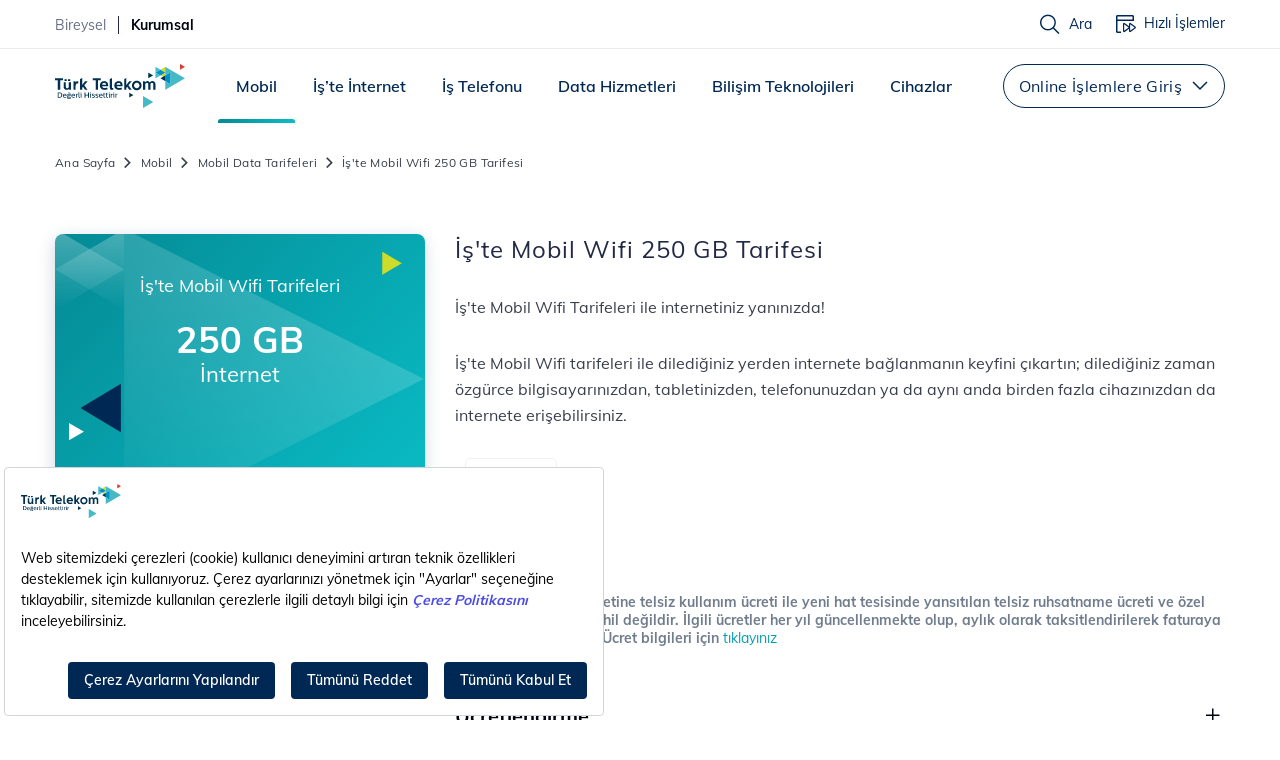

--- FILE ---
content_type: text/html; charset=utf-8
request_url: https://kurumsal.turktelekom.com.tr/mobil/mobil-data-tarifeleri/iste-mobil-wifi-250-gb-tarifesi
body_size: 34347
content:



<!DOCTYPE html PUBLIC "-//W3C//DTD XHTML 1.0 Strict//EN" "http://www.w3.org/TR/xhtml1/DTD/xhtml1-strict.dtd">
<html data-theme="" dir="ltr" lang="tr-TR">
<head><style>@font-face {
    font-family: 'Mulish';
    src: url('https://asset.turktelekom.com.tr/SiteAssets/fonts/Mulish-Light.woff2') format('woff2'),
        url('https://asset.turktelekom.com.tr/SiteAssets/fonts/Mulish-Light.woff') format('woff');
    font-weight: 300;
    font-style: normal;
    font-display: swap;
}
@font-face {
    font-family: 'Mulish';
    src: url('https://asset.turktelekom.com.tr/SiteAssets/fonts/Mulish-Regular.woff2') format('woff2'),
        url('https://asset.turktelekom.com.tr/SiteAssets/fonts/Mulish-Regular.woff') format('woff');
    font-weight: normal;
    font-style: normal;
    font-display: swap;
}
@font-face {
    font-family: 'Mulish';
    src: url('https://asset.turktelekom.com.tr/SiteAssets/fonts/Mulish-Medium.woff2') format('woff2'),
        url('https://asset.turktelekom.com.tr/SiteAssets/fonts/Mulish-Medium.woff') format('woff');
    font-weight: 500;
    font-style: normal;
    font-display: swap;
}
@font-face {
    font-family: 'Mulish';
        src: url('https://asset.turktelekom.com.tr/SiteAssets/fonts/Mulish-SemiBold.woff2') format('woff2'),
        url('https://asset.turktelekom.com.tr/SiteAssets/fonts/Mulish-SemiBold.woff') format('woff');
    font-weight: 600;
    font-style: normal;
    font-display: swap;
}
@font-face {
    font-family: 'Mulish';
    src: url('https://asset.turktelekom.com.tr/SiteAssets/fonts/Mulish-Bold.woff2') format('woff2'),
        url('https://asset.turktelekom.com.tr/SiteAssets/fonts/Mulish-Bold.woff') format('woff');
    font-weight: bold;
    font-style: normal;
    font-display: swap;
}
@font-face {
    font-family: 'icomoon';
    src:  url('https://asset.turktelekom.com.tr/SiteAssets/fonts/icomoon.eot?491h1g');
    src:  url('https://asset.turktelekom.com.tr/SiteAssets/fonts/icomoon.eot?491h1g#iefix') format('embedded-opentype'),
        url('https://asset.turktelekom.com.tr/SiteAssets/fonts/icomoon.woff2?491h1g') format('woff2'),
        url('https://asset.turktelekom.com.tr/SiteAssets/fonts/icomoon.ttf?491h1g') format('truetype'),
        url('https://asset.turktelekom.com.tr/SiteAssets/fonts/icomoon.woff?491h1g') format('woff'),
        url('https://asset.turktelekom.com.tr/SiteAssets/fonts/icomoon.svg?491h1g#icomoon') format('svg');
    font-weight: normal;
    font-style: normal;
    font-display: swap;
}






* {
    font-family: 'Mulish';
    font-weight: normal;
  }
  


</style><meta name="viewport" content="width=device-width, initial-scale=1.0, maximum-scale=5, user-scalable=yes" /><meta charset="UTF-8" /><meta http-equiv="X-UA-Compatible" content="IE=edge" /><meta http-equiv="Expires" content="0" /><meta http-equiv="Cache-Control" content="public, max-age=0, must-revalidate" /><meta name="project-slug" content="tt-kurumsal" /><title>
	İş'te Mobil Wifi 250 GB Tarifesi | Türk Telekom
</title><meta property="og:title"  content=""><meta property="og:description"  content=""><meta property="og:url"  content="https://kurumsal.turktelekom.com.tr/mobil/mobil-data-tarifeleri/iste-mobil-wifi-250-gb-tarifesi"><meta property="og:image"  content="https://asset.turktelekom.com.tr/SiteAssets/images/ogImages/kurumsal/mobil/iste-mobil-wifi-250-gb-tarifesi.png"><link rel="canonical"  href="https://kurumsal.turktelekom.com.tr/mobil/mobil-data-tarifeleri/iste-mobil-wifi-250-gb-tarifesi"><link href="https://asset.turktelekom.com.tr/SiteAssets/images/favicon.ico" rel="shortcut icon" type="image/x-icon" /><script type="text/javascript">function RegisterSod(){}function removeAllStatus(){}function RegisterSodDep(){}function AttachEvent(){}function UpdateFormDigest(n,t){var s,i,r,u,c;if(g_updateFormDigestPageLoaded!=null&&typeof g_updateFormDigestPageLoaded=="object"&&(s=new Date,!(s.getTime()-g_updateFormDigestPageLoaded.getTime()<t))&&n!=null&&!(n.length<=0)&&(i=document.getElementsByName("__REQUESTDIGEST")[0],i!=null&&i.tagName.toLowerCase()=="input"&&i.type.toLowerCase()=="hidden"&&i.value!=null&&!(i.value.length<=0))&&(r=new XMLHttpRequest,r!=null)&&(r.open("POST",GetUrlFromWebUrlAndWebRelativeUrl(n,"_vti_bin/sites.asmx"),!1),r.setRequestHeader("Content-Type","text/xml"),r.setRequestHeader("SOAPAction","http://schemas.microsoft.com/sharepoint/soap/GetUpdatedFormDigest"),r.send('<?xml version="1.0" encoding="utf-8"?><soap:Envelope xmlns:xsi="http://www.w3.org/2001/XMLSchema-instance" xmlns:xsd="http://www.w3.org/2001/XMLSchema" xmlns:soap="http://schemas.xmlsoap.org/soap/envelope/">  <soap:Body>    <GetUpdatedFormDigest xmlns="http://schemas.microsoft.com/sharepoint/soap/" />  <\/soap:Body><\/soap:Envelope>'),u=r.responseText,u!=null&&!(u.length<=0))){var o="<GetUpdatedFormDigestResult>",f=u.indexOf(o),h=u.indexOf("<\/GetUpdatedFormDigestResult>",f+o.length),e=null;(f>=0&&h>f&&(e=u.substring(f+o.length,h)),e==null||e.length<=0)||(c=i.value,i.value=e,g_updateFormDigestPageLoaded=new Date)}}function GetUrlFromWebUrlAndWebRelativeUrl(n,t){var i=n==null||n.length<=0?"/":n;return i.charAt(i.length-1)!="/"&&(i+="/"),i+t}var _spBodyOnLoadFunctionNames=[],WPSC={},g_updateFormDigestPageLoaded;WPSC.Init=function(){};WPSC.WebPartPage={};WPSC.WebPartPage.Parts={};WPSC.WebPartPage.Parts.Register=function(){};typeof _spPageContextInfo=="undefined"&&(_spPageContextInfo={},_spPageContextInfo.updateFormDigestPageLoaded=new Date);g_updateFormDigestPageLoaded=new Date;
</script><link href="https://asset.turktelekom.com.tr/SiteAssets/css/bootstrap.min.css" media="all" rel="stylesheet" /><link href="https://asset.turktelekom.com.tr/SiteAssets/css/tiny-slider.css" media="all" rel="stylesheet" /><link href="https://asset.turktelekom.com.tr/SiteAssets/css/style.scss.css" media="all" rel="stylesheet" /><link href="https://asset.turktelekom.com.tr/SiteAssets/css/webpartzone.css" media="all" rel="stylesheet" /><script src="https://bundles.efilli.com/kurumsal.turktelekom.com.tr.prod.js"></script>
<!-- Google Tag Manager -->
<script>(function(w,d,s,l,i){w[l]=w[l]||[];w[l].push({'gtm.start':
new Date().getTime(),event:'gtm.js'});var f=d.getElementsByTagName(s)[0],
j=d.createElement(s),dl=l!='dataLayer'?'&l='+l:'';j.async=true;j.src=
'https://www.googletagmanager.com/gtm.js?id='+i+dl;f.parentNode.insertBefore(j,f);
})(window,document,'script','dataLayer','GTM-M5V5VXS');</script>
<!-- End Google Tag Manager -->

<!-- Start SmartBanner configuration -->
<meta name="smartbanner:title" content=" ">
<meta name="smartbanner:author" content=" <strong style='font-size: 13px;'>Türk Telekom</strong> </br>Online'a özel teklifler ve abonelik başvuruları Türk Telekom Uygulamasında! ">
<meta name="smartbanner:price" content=" ">
<meta name="smartbanner:price-suffix-apple" content=" ">
<meta name="smartbanner:price-suffix-google" content=" ">
<meta name="smartbanner:icon-apple" content="https://www.turktelekom.com.tr/PublishingImages/turk-telekom-uygulamalari/turk-telekom-logo.svg">
<meta name="smartbanner:icon-google" content="https://www.turktelekom.com.tr/PublishingImages/turk-telekom-uygulamalari/turk-telekom-logo.svg">
<meta name="smartbanner:button" content="AÇ">
<meta name="smartbanner:button-url-apple" content="https://apps.apple.com/tr/app/t%C3%BCrk-telekom-online-i-%C5%9Flemler/id496489138?l=tr">
<meta name="smartbanner:button-url-google" content="https://play.google.com/store/apps/details?id=com.tmob.AveaOIM&hl=tr">
<meta name="smartbanner:enabled-platforms" content="android,ios">
<meta name="smartbanner:close-label" content="Close">
<meta name="smartbanner:hide-ttl" content="259200000">
<!-- End SmartBanner configuration -->

<!-- <link rel="stylesheet" href="https://asset.turktelekom.com.tr/SiteAssets/css/smartbanner.css">
<script src="https://asset.turktelekom.com.tr/SiteAssets/javascript/smartbanner.js"></script> -->
<!-- Google tag (gtag.js) -->
<script async src="https://www.googletagmanager.com/gtag/js?id=AW-11144894498"></script>
<script>
  window.dataLayer = window.dataLayer || [];
  function gtag(){dataLayer.push(arguments);}
  gtag('js', new Date());

  gtag('config', 'AW-11144894498');
</script>
<!-- End Google tag (gtag.js) --><!-- Facebook Pixel Code -->
<script>
!function(f,b,e,v,n,t,s)
{if(f.fbq)return;n=f.fbq=function(){n.callMethod?
n.callMethod.apply(n,arguments):n.queue.push(arguments)};
if(!f._fbq)f._fbq=n;n.push=n;n.loaded=!0;n.version='2.0';
n.queue=[];t=b.createElement(e);t.async=!0;
t.src=v;s=b.getElementsByTagName(e)[0];
s.parentNode.insertBefore(t,s)}(window, document,'script',
'https://connect.facebook.net/en_US/fbevents.js');
fbq('init', '639047156250700');
fbq('track', 'PageView');
</script>
<!-- End Facebook Pixel Code -->

	<!-- <link href="/SiteAssets/readabler/css/readabler.min.css" rel="stylesheet" /> -->
	<link href="https://asset.turktelekom.com.tr/SiteAssets/css/menu-style-v2.css" rel="stylesheet" /><link rel="stylesheet" type="text/css" href="https://asset.turktelekom.com.tr/SiteAssets/css/footer.css" /><link rel="stylesheet" href="https://asset.turktelekom.com.tr/SiteAssets/css/HUB/swiper-bundle.min.css" /><link rel="stylesheet" type="text/css" href="https://asset.turktelekom.com.tr/SiteAssets/css/newBanner.css" /><link href="https://asset.turktelekom.com.tr/SiteAssets/css/global/right-click.css" media="all" rel="stylesheet" /></head>
<body>
<script>
  var urlParamsSB = new URLSearchParams(window.location.search);
  if (!(urlParamsSB.has('sb') && urlParamsSB.get('sb') === '0')) {

    var smartBannerLink = document.createElement('link');
    smartBannerLink.rel = 'stylesheet';
    smartBannerLink.href = 'https://asset.turktelekom.com.tr/SiteAssets/css/smartbanner.css';
    document.head.appendChild(smartBannerLink);

    var smartBannerScript = document.createElement('script');
    smartBannerScript.src = 'https://asset.turktelekom.com.tr/SiteAssets/javascript/smartbanner.js';
    smartBannerScript.async = true;
    document.body.appendChild(smartBannerScript);
  }
</script>
<!-- Google Tag Manager (noscript) -->
<noscript><iframe src="https://www.googletagmanager.com/ns.html?id=GTM-M5V5VXS"
height="0" width="0" style="display:none;visibility:hidden"></iframe></noscript>
<!-- End Google Tag Manager (noscript) -->
<form method="post" action="./iste-mobil-wifi-250-gb-tarifesi?TermStoreId=ba85a013-8ce8-4fbc-a7ed-2546441ff1f6&amp;TermSetId=2b17851d-bf5a-4128-887f-62fa03f4c291&amp;TermId=fcd48064-af93-43b7-b373-7215e08f9e41" onsubmit="javascript:return WebForm_OnSubmit();" id="aspnetForm">
<div class="aspNetHidden">
<input type="hidden" name="_wpcmWpid" id="_wpcmWpid" value="" />
<input type="hidden" name="wpcmVal" id="wpcmVal" value="" />
<input type="hidden" name="MSOWebPartPage_PostbackSource" id="MSOWebPartPage_PostbackSource" value="" />
<input type="hidden" name="MSOTlPn_SelectedWpId" id="MSOTlPn_SelectedWpId" value="" />
<input type="hidden" name="MSOTlPn_View" id="MSOTlPn_View" value="0" />
<input type="hidden" name="MSOTlPn_ShowSettings" id="MSOTlPn_ShowSettings" value="False" />
<input type="hidden" name="MSOGallery_SelectedLibrary" id="MSOGallery_SelectedLibrary" value="" />
<input type="hidden" name="MSOGallery_FilterString" id="MSOGallery_FilterString" value="" />
<input type="hidden" name="MSOTlPn_Button" id="MSOTlPn_Button" value="none" />
<input type="hidden" name="__EVENTTARGET" id="__EVENTTARGET" value="" />
<input type="hidden" name="__EVENTARGUMENT" id="__EVENTARGUMENT" value="" />
<input type="hidden" name="__REQUESTDIGEST" id="__REQUESTDIGEST" value="noDigest" />
<input type="hidden" name="MSOSPWebPartManager_DisplayModeName" id="MSOSPWebPartManager_DisplayModeName" value="Browse" />
<input type="hidden" name="MSOSPWebPartManager_ExitingDesignMode" id="MSOSPWebPartManager_ExitingDesignMode" value="false" />
<input type="hidden" name="MSOWebPartPage_Shared" id="MSOWebPartPage_Shared" value="" />
<input type="hidden" name="MSOLayout_LayoutChanges" id="MSOLayout_LayoutChanges" value="" />
<input type="hidden" name="MSOLayout_InDesignMode" id="MSOLayout_InDesignMode" value="" />
<input type="hidden" name="MSOSPWebPartManager_OldDisplayModeName" id="MSOSPWebPartManager_OldDisplayModeName" value="Browse" />
<input type="hidden" name="MSOSPWebPartManager_StartWebPartEditingName" id="MSOSPWebPartManager_StartWebPartEditingName" value="false" />
<input type="hidden" name="MSOSPWebPartManager_EndWebPartEditing" id="MSOSPWebPartManager_EndWebPartEditing" value="false" />
<input type="hidden" name="__VIEWSTATE" id="__VIEWSTATE" value="y045+shpVlrjU+iaXljoezKV4GkJNtpl2ywZ1BjWbpicsU/CmT9McSpWZ9xi1lGl1ev3NvSjbvX2cfhmJa8IF812LymvgK/jpZwDRD5qWag=" />
</div>

<script type="text/javascript">
//<![CDATA[
var theForm = document.forms['aspnetForm'];
if (!theForm) {
    theForm = document.aspnetForm;
}
function __doPostBack(eventTarget, eventArgument) {
    if (!theForm.onsubmit || (theForm.onsubmit() != false)) {
        theForm.__EVENTTARGET.value = eventTarget;
        theForm.__EVENTARGUMENT.value = eventArgument;
        theForm.submit();
    }
}
//]]>
</script>



<script type="text/javascript">
//<![CDATA[
var MSOWebPartPageFormName = 'aspnetForm';
function WebForm_OnSubmit() {
UpdateFormDigest('\u002ftt-mobil\u002ftarife-ve-paketler', 1440000);if (typeof(_spFormOnSubmitWrapper) != 'undefined') {return _spFormOnSubmitWrapper();} else {return true;};
return true;
}
//]]>
</script>

<div class="aspNetHidden">

	<input type="hidden" name="__VIEWSTATEGENERATOR" id="__VIEWSTATEGENERATOR" value="BAB98CB3" />
	<input type="hidden" name="__VIEWSTATEENCRYPTED" id="__VIEWSTATEENCRYPTED" value="" />
</div><script type="text/javascript"> var submitHook = function () { return false; }; theForm._spOldSubmit = theForm.submit; theForm.submit = function () { if (!submitHook()) { this._spOldSubmit(); } };</script><span id="DeltaSPWebPartManager"></span>


		<div id="s4-workspace" class="ms-core-overlay">
			<div id="s4-bodyContainer">				
				<div id="contentRow">
					<header class="header" data-module="Navigation">
						
						
				        <div class="header-top">
				            <div class="container">
				                <ul>
				                    <li><a href="https://www.turktelekom.com.tr/" class="link">Bireysel</a></li>
				                    <li><a href="/" class="link active">Kurumsal</a></li>
				                </ul>
				                <ul class="site-link">
                                    <li><a href="https://www.turktelekom.com.tr/" class="link">Bireysel Siteye Git</a></li>
                                </ul>

				                <ul class="type-icon">
				                	<li class="icon-top-search">
				                        <a href="https://www.turktelekom.com.tr/arama" class="link link-icon">
				                            <i class="icon icon-search"></i>
				                            <span>Ara</span>
				                        </a>
				                    </li>
				                    <li class="position-relative">
										<div class="toggle-hizli-islemler">
											<a href="javascript:;" class="link link-icon ">
												<i class="icon icon-hizli-islemler"></i>
												<span>Hızlı İşlemler</span>
											</a>
											<div class="tp-bg"></div>
												<ul class="quick-menu">
												   <li><a href="https://kurumsalohm.turktelekom.com.tr/guest.jsp?page=misafirFaturaSorgulaOde" target="_blank" rel="noopener">Fatura Öde</a></li>
												   <li><a href="https://onlineislemler.turktelekom.com.tr/mps/portal?cmd=sifresizLiraYukleme" target="_blank" rel="noopener">TL Yükle</a></li>
												   <li><a href="https://onlineislemler.turktelekom.com.tr/mps/portal?cmd=kkPackageGuest" target="_blank" rel="noopener">Paket Satın Al</a></li>
												</ul>
										</div>
									</li>
													                </ul>
				                <ul class="type-icon type-oim">
                                    <li class="icon-top-oim">
                                        <a href="javascript:;" class="link profile link-icon">
                                            <span>Online İşlemler</span>
                                        </a>
                                    </li>
                                    <div class="row align-items-xl-center justify-content-between mobil-online-menu kurumsal">
                                        <div class="dropdown-online">
                                            <div class="mobil-online-title">
                                                <span>Türk Telekom Dünyası</span>
                                                <i class="icon-close"></i>
                                            </div>
                                            <ul class="list d-block">
                                                <li>
                                                    <a href="https://onlineislemler.turktelekom.com.tr/mps/portal?cmd=Login" target="_blank"
                                                        class="link blue-light">Mobil</a>
                                                </li>
                                                <li>
                                                    <a href="https://onlineislemler.turktelekom.com.tr/ttnetwsci/login/uyegirisi.oim" target="_blank"
                                                        class="link turquoise">İnternet</a>
                                                </li>
                                                <li>
                                                    <a href="https://kurumsalohm.turktelekom.com.tr/" target="_blank" class="link blue-lighting">İş
                                                        Telefonu</a>
                                                </li>
                                                <li>
                                                    <a href="https://kurumsalonlineislemmerkezi.ttnet.com.tr/ttnetwsci/login.do" target="_blank"
                                                        class="link blue-dark">Tivibu</a>
                                                </li>
                                            </ul>
                                        </div>
                                        <div class="help-block">
                                            <i class="icon-help-desk"></i>
                                            <a href="#">Yardım</a>
                                        </div>
                                    </div>
                                </ul>
				            </div>
				        </div>
				        <div class="container">
				            <div class="row align-items-xl-center justify-content-between mobile-scroll">
				                <div class="col-auto logo-wrap">
				                    <span class="logo ">
				                        <a href="/" class="logo d-none d-lg-block" aria-label="Türk Telekom Anasayfa">
				                            <img src="//asset.turktelekom.com.tr/SiteAssets/images/logo.svg" alt="Türk Telekom Logo" />
				                        </a>
				                        <a href="/" class="logo d-block d-lg-none" aria-label="Türk Telekom Anasayfa">
				                            <img src="//asset.turktelekom.com.tr/SiteAssets/images/logo-mobile.svg" alt="Türk Telekom Logo" />
				                        </a>
				                    </span>
				                </div>
				                <div class="col-sm-12 col-xl-auto order-12 order-xl-2 nav-content">
				                    

<nav id="nav" class="nav justify-content-center align-items-center ">
    <ul class="list">
        
                <li>
                    <a href="/mobil" id="ctl77_rptNav_a_0" class="link active">Mobil</a>
                    <i class="icon-chevron-down"></i>
                    <div id="ctl77_rptNav_divCon_0" class="mega-menu">
                        <div class="container">
                            <div class="row">
                                <div class="col-3 d-none d-xl-block">
                                    <div class="mega-menu-box">
                                        <span class="mega-menu-title">Mobil</span>
                                        <p></p>
                                    </div>
                                    <p>Türk Telekom'un kurumsal mobil fırsatlarını inceleyin.</p><a href="/mobil" class="link">Tümünü Gör</a>
                                </div>
                                <div class="col-12 col-xl-9">
                                    <div class="mega-menu-list">
                                        
                                                <div>
                                                    <a href="/mobil">
                                                        <figure>
                                                            <picture>
                                                                    <img src="/PublishingImages/KisaNavigasyon/mobil/k-mobil-ve-ses-tarife.png" class="img-fluid" data-hover-gif="/PublishingImages/KisaNavigasyon/mobil/k-mobil-ve-ses-tarife.png"/>
                                                            </picture>
                                                        </figure>
                                                     </a>
                                                    <p><a href="/mobil">Mobil Anasayfa</a></p>
                                                </div>
                                            
                                                <div>
                                                    <a href="/mobil/kurumsal-tarifeler">
                                                        <figure>
                                                            <picture>
                                                                    <img src="/PublishingImages/KisaNavigasyon/mobil/k-mobil-ve-ses-tarife.png" class="img-fluid" data-hover-gif="https://asset.turktelekom.com.tr/SiteAssets/images/animation-icons/ses_tarifleri.gif"/>
                                                            </picture>
                                                        </figure>
                                                     </a>
                                                    <p><a href="/mobil/kurumsal-tarifeler">Kurumsal Tarifeler</a></p>
                                                </div>
                                            
                                                <div>
                                                    <a href="/mobil/mobil-data-tarifeleri">
                                                        <figure>
                                                            <picture>
                                                                    <img src="/PublishingImages/KisaNavigasyon/mobil/mobil-internet-tarifleri.png" class="img-fluid" data-hover-gif="https://asset.turktelekom.com.tr/SiteAssets/images/animation-icons/mobil_data_tarifeleri.gif"/>
                                                            </picture>
                                                        </figure>
                                                     </a>
                                                    <p><a href="/mobil/mobil-data-tarifeleri">Mobil Data Tarifeleri</a></p>
                                                </div>
                                            
                                                <div>
                                                    <a href="/mobil/mobil-ek-paketler">
                                                        <figure>
                                                            <picture>
                                                                    <img src="/PublishingImages/KisaNavigasyon/mobil/is-birligi-mobil-ve-ses-paketleri.png" class="img-fluid" data-hover-gif="https://asset.turktelekom.com.tr/SiteAssets/images/animation-icons/ses_paketleri.gif"/>
                                                            </picture>
                                                        </figure>
                                                     </a>
                                                    <p><a href="/mobil/mobil-ek-paketler">Mobil Ek Paketler</a></p>
                                                </div>
                                            
                                                <div>
                                                    <a href="/mobil/mobil-data-paketleri">
                                                        <figure>
                                                            <picture>
                                                                    <img src="/PublishingImages/KisaNavigasyon/mobil/m2m-ve-iot-paketleri.png" class="img-fluid" data-hover-gif="https://asset.turktelekom.com.tr/SiteAssets/images/animation-icons/mobil_data_paketleri.gif"/>
                                                            </picture>
                                                        </figure>
                                                     </a>
                                                    <p><a href="/mobil/mobil-data-paketleri">Mobil Data Paketleri</a></p>
                                                </div>
                                            
                                                <div>
                                                    <a href="/mobil/kampanyalar">
                                                        <figure>
                                                            <picture>
                                                                    <img src="/PublishingImages/KisaNavigasyon/mobil/k-mobil-kampanyalar.png" class="img-fluid" data-hover-gif="https://asset.turktelekom.com.tr/SiteAssets/images/animation-icons/kampanyalar.gif"/>
                                                            </picture>
                                                        </figure>
                                                     </a>
                                                    <p><a href="/mobil/kampanyalar">Kampanyalar</a></p>
                                                </div>
                                            
                                                <div>
                                                    <a href="/mobil/is-birligi-tarifeleri">
                                                        <figure>
                                                            <picture>
                                                                    <img src="/PublishingImages/KisaNavigasyon/mobil/k-mobil-isbirligi-tarife.png" class="img-fluid" data-hover-gif="https://asset.turktelekom.com.tr/SiteAssets/images/animation-icons/is_birligi_tarifeleri.gif"/>
                                                            </picture>
                                                        </figure>
                                                     </a>
                                                    <p><a href="/mobil/is-birligi-tarifeleri">İş Birliği Tarifeleri</a></p>
                                                </div>
                                            
                                                <div>
                                                    <a href="/mobil/dijital-mesajlasma-ve-reklam">
                                                        <figure>
                                                            <picture>
                                                                    <img src="/PublishingImages/KisaNavigasyon/mobil/is-birligi-mobil-ve-ses-paketleri.png" class="img-fluid" data-hover-gif="https://asset.turktelekom.com.tr/SiteAssets/images/animation-icons/ses_paketleri.gif"/>
                                                            </picture>
                                                        </figure>
                                                     </a>
                                                    <p><a href="/mobil/dijital-mesajlasma-ve-reklam">Dijital Mesajlaşma ve Reklam</a></p>
                                                </div>
                                            
                                                <div>
                                                    <a href="/mobil/tek-numara-teknolojisi">
                                                        <figure>
                                                            <picture>
                                                                    <img src="/PublishingImages/KisaNavigasyon/mobil/m2m-ve-iot-tarifeler.png" class="img-fluid" data-hover-gif="https://asset.turktelekom.com.tr/SiteAssets/images/animation-icons/tek_numara_teknolojisi.gif"/>
                                                            </picture>
                                                        </figure>
                                                     </a>
                                                    <p><a href="/mobil/tek-numara-teknolojisi">Tek Numara Teknolojisi</a></p>
                                                </div>
                                            
                                                <div>
                                                    <a href="/mobil/yurt-disi">
                                                        <figure>
                                                            <picture>
                                                                    <img src="/PublishingImages/KisaNavigasyon/mobil/k-mobil-yurt-disi.png" class="img-fluid" data-hover-gif="https://asset.turktelekom.com.tr/SiteAssets/images/animation-icons/Yurt-Disi.gif"/>
                                                            </picture>
                                                        </figure>
                                                     </a>
                                                    <p><a href="/mobil/yurt-disi">Yurt Dışı</a></p>
                                                </div>
                                            
                                    </div>
                                </div>
                            </div>
                        </div>
                    </div>
                </li>
            
                <li>
                    <a href="/iste-internet" id="ctl77_rptNav_a_1" class="link">İş’te İnternet</a>
                    <i class="icon-chevron-down"></i>
                    <div id="ctl77_rptNav_divCon_1" class="mega-menu">
                        <div class="container">
                            <div class="row">
                                <div class="col-3 d-none d-xl-block">
                                    <div class="mega-menu-box">
                                        <span class="mega-menu-title">İş’te İnternet</span>
                                        <p></p>
                                    </div>
                                    <p>İş yeriniz için İnternet hizmetleri ve Ağ Teknolojileri.</p><a href="/iste-internet" class="link">Tümünü Gör</a>
                                </div>
                                <div class="col-12 col-xl-9">
                                    <div class="mega-menu-list">
                                        
                                                <div>
                                                    <a href="/iste-internet">
                                                        <figure>
                                                            <picture>
                                                                    <img src="/PublishingImages/KisaNavigasyon/ag-hizmetleri/wifi-ag-hizmetleri.png" class="img-fluid" data-hover-gif="/PublishingImages/KisaNavigasyon/ag-hizmetleri/wifi-ag-hizmetleri.png"/>
                                                            </picture>
                                                        </figure>
                                                     </a>
                                                    <p><a href="/iste-internet">İş'te İnternet Anasayfa</a></p>
                                                </div>
                                            
                                                <div>
                                                    <a href="/iste-internet/yeni-musteri-kampanyalari">
                                                        <figure>
                                                            <picture>
                                                                    <img src="/PublishingImages/KisaNavigasyon/iste-internet/kurumsal-internet-yeni-kampanya.png" class="img-fluid" data-hover-gif="https://asset.turktelekom.com.tr/SiteAssets/images/animation-icons/yeni-musteri-kampanyalari.gif"/>
                                                            </picture>
                                                        </figure>
                                                     </a>
                                                    <p><a href="/iste-internet/yeni-musteri-kampanyalari">Yeni Müşteri Kampanyaları</a></p>
                                                </div>
                                            
                                                <div>
                                                    <a href="/iste-internet/mevcut-musteri-kampanyalari">
                                                        <figure>
                                                            <picture>
                                                                    <img src="/PublishingImages/KisaNavigasyon/iste-internet/kurumsal-internet-mevcut-kampanya.png" class="img-fluid" data-hover-gif="https://asset.turktelekom.com.tr/SiteAssets/images/animation-icons/mevcut-musteri-kampanyalari.gif"/>
                                                            </picture>
                                                        </figure>
                                                     </a>
                                                    <p><a href="/iste-internet/mevcut-musteri-kampanyalari">Mevcut Müşteri Kampanyaları</a></p>
                                                </div>
                                            
                                                <div>
                                                    <a href="/iste-internet/isyerim-internet">
                                                        <figure>
                                                            <picture>
                                                                    <img src="/PublishingImages/KisaNavigasyon/iste-internet/iste-internet.png" class="img-fluid" data-hover-gif="https://asset.turktelekom.com.tr/SiteAssets/images/animation-icons/isyerim-internet.gif"/>
                                                            </picture>
                                                        </figure>
                                                     </a>
                                                    <p><a href="/iste-internet/isyerim-internet">İşyerim İnternet</a></p>
                                                </div>
                                            
                                                <div>
                                                    <a href="/iste-internet/diger-kampanyalar">
                                                        <figure>
                                                            <picture>
                                                                    <img src="/PublishingImages/KisaNavigasyon/is-telefonu/is-telefonu-kampanyalar.png" class="img-fluid" data-hover-gif="https://asset.turktelekom.com.tr/SiteAssets/images/animation-icons/kampanyalar.gif"/>
                                                            </picture>
                                                        </figure>
                                                     </a>
                                                    <p><a href="/iste-internet/diger-kampanyalar">Diğer Kampanyalar</a></p>
                                                </div>
                                            
                                    </div>
                                </div>
                            </div>
                        </div>
                    </div>
                </li>
            
                <li>
                    <a href="/is-telefonu" id="ctl77_rptNav_a_2" class="link">İş Telefonu</a>
                    <i class="icon-chevron-down"></i>
                    <div id="ctl77_rptNav_divCon_2" class="mega-menu">
                        <div class="container">
                            <div class="row">
                                <div class="col-3 d-none d-xl-block">
                                    <div class="mega-menu-box">
                                        <span class="mega-menu-title">İş Telefonu</span>
                                        <p></p>
                                    </div>
                                    <p>Türk Telekom İş Telefonu tekliflerimiz ve hizmetlerimiz ile tanışın.</p><a href="/is-telefonu" class="link">Tümünü Gör</a>
                                </div>
                                <div class="col-12 col-xl-9">
                                    <div class="mega-menu-list">
                                        
                                                <div>
                                                    <a href="/is-telefonu">
                                                        <figure>
                                                            <picture>
                                                                    <img src="/PublishingImages/KisaNavigasyon/is-telefonu/is-telefonu-hizmetleri.png" class="img-fluid" data-hover-gif="/PublishingImages/KisaNavigasyon/is-telefonu/is-telefonu-hizmetleri.png"/>
                                                            </picture>
                                                        </figure>
                                                     </a>
                                                    <p><a href="/is-telefonu">İş Telefonu Anasayfa</a></p>
                                                </div>
                                            
                                                <div>
                                                    <a href="/is-telefonu/is-telefonu-hizmetleri">
                                                        <figure>
                                                            <picture>
                                                                    <img src="/PublishingImages/KisaNavigasyon/is-telefonu/is-telefonu-hizmetleri.png" class="img-fluid" data-hover-gif="/PublishingImages/KisaNavigasyon/is-telefonu/is-telefonu-hizmetleri.png"/>
                                                            </picture>
                                                        </figure>
                                                     </a>
                                                    <p><a href="/is-telefonu/is-telefonu-hizmetleri">Telefon Hizmetleri</a></p>
                                                </div>
                                            
                                                <div>
                                                    <a href="/is-telefonu/yeni-nesil-ses-hizmetleri">
                                                        <figure>
                                                            <picture>
                                                                    <img src="/PublishingImages/KisaNavigasyon/is-telefonu/yeni-nesil-ses.png" class="img-fluid" data-hover-gif="https://asset.turktelekom.com.tr/SiteAssets/images/animation-icons/yeni-nesil-ses.gif"/>
                                                            </picture>
                                                        </figure>
                                                     </a>
                                                    <p><a href="/is-telefonu/yeni-nesil-ses-hizmetleri">Yeni Nesil Ses Hizmetleri</a></p>
                                                </div>
                                            
                                                <div>
                                                    <a href="/is-telefonu/coklu-hat-cozumleri">
                                                        <figure>
                                                            <picture>
                                                                    <img src="/PublishingImages/KisaNavigasyon/is-telefonu/coklu-hat.png" class="img-fluid" data-hover-gif="https://asset.turktelekom.com.tr/SiteAssets/images/animation-icons/coklu-hat-cozumleri.gif"/>
                                                            </picture>
                                                        </figure>
                                                     </a>
                                                    <p><a href="/is-telefonu/coklu-hat-cozumleri">Çoklu Hat Çözümleri</a></p>
                                                </div>
                                            
                                                <div>
                                                    <a href="/is-telefonu/ozel-servis-numaralari">
                                                        <figure>
                                                            <picture>
                                                                    <img src="/PublishingImages/KisaNavigasyon/is-telefonu/ozel-no.png" class="img-fluid" data-hover-gif="https://asset.turktelekom.com.tr/SiteAssets/images/animation-icons/ozel-servis-numaralari.gif"/>
                                                            </picture>
                                                        </figure>
                                                     </a>
                                                    <p><a href="/is-telefonu/ozel-servis-numaralari">Özel Servis Numaraları</a></p>
                                                </div>
                                            
                                                <div>
                                                    <a href="/is-telefonu/ofis-cozumleri">
                                                        <figure>
                                                            <picture>
                                                                    <img src="/PublishingImages/KisaNavigasyon/is-telefonu/ofis-cozumleri.png" class="img-fluid" data-hover-gif="https://asset.turktelekom.com.tr/SiteAssets/images/animation-icons/ofis-cozumleri.gif"/>
                                                            </picture>
                                                        </figure>
                                                     </a>
                                                    <p><a href="/is-telefonu/ofis-cozumleri">Ofis Çözümleri</a></p>
                                                </div>
                                            
                                                <div>
                                                    <a href="/is-telefonu/servisler">
                                                        <figure>
                                                            <picture>
                                                                    <img src="/PublishingImages/KisaNavigasyon/is-telefonu/yeni-nesil-ses.png" class="img-fluid" data-hover-gif="https://asset.turktelekom.com.tr/SiteAssets/images/animation-icons/yeni-nesil-ses.gif"/>
                                                            </picture>
                                                        </figure>
                                                     </a>
                                                    <p><a href="/is-telefonu/servisler">Servisler</a></p>
                                                </div>
                                            
                                                <div>
                                                    <a href="/is-telefonu/tarifeler">
                                                        <figure>
                                                            <picture>
                                                                    <img src="/PublishingImages/KisaNavigasyon/is-telefonu/is-telefonu-tarifeler.png" class="img-fluid" data-hover-gif="https://asset.turktelekom.com.tr/SiteAssets/images/animation-icons/tarifeler.gif"/>
                                                            </picture>
                                                        </figure>
                                                     </a>
                                                    <p><a href="/is-telefonu/tarifeler">Tarifeler</a></p>
                                                </div>
                                            
                                                <div>
                                                    <a href="/is-telefonu/kampanyalar/yeni-musteri-kampanyalari">
                                                        <figure>
                                                            <picture>
                                                                    <img src="/PublishingImages/KisaNavigasyon/is-telefonu/yeni-kampanya.png" class="img-fluid" data-hover-gif="https://asset.turktelekom.com.tr/SiteAssets/images/animation-icons/yeni-musteri-kampanyalari.gif"/>
                                                            </picture>
                                                        </figure>
                                                     </a>
                                                    <p><a href="/is-telefonu/kampanyalar/yeni-musteri-kampanyalari">Yeni Müşteri Kampanyaları</a></p>
                                                </div>
                                            
                                                <div>
                                                    <a href="/is-telefonu/kampanyalar/mevcut-musteri-kampanyalari">
                                                        <figure>
                                                            <picture>
                                                                    <img src="/PublishingImages/KisaNavigasyon/is-telefonu/kurumsal-internet-mevcut-kampanya.png" class="img-fluid" data-hover-gif="/PublishingImages/KisaNavigasyon/is-telefonu/kurumsal-internet-mevcut-kampanya.png"/>
                                                            </picture>
                                                        </figure>
                                                     </a>
                                                    <p><a href="/is-telefonu/kampanyalar/mevcut-musteri-kampanyalari">Mevcut Müşteri Kampanyaları</a></p>
                                                </div>
                                            
                                                <div>
                                                    <a href="/is-telefonu/paketler">
                                                        <figure>
                                                            <picture>
                                                                    <img src="/PublishingImages/KisaNavigasyon/is-telefonu/is-telefonu-paketler.png" class="img-fluid" data-hover-gif="/PublishingImages/KisaNavigasyon/is-telefonu/is-telefonu-paketler.png"/>
                                                            </picture>
                                                        </figure>
                                                     </a>
                                                    <p><a href="/is-telefonu/paketler">Paketler</a></p>
                                                </div>
                                            
                                    </div>
                                </div>
                            </div>
                        </div>
                    </div>
                </li>
            
                <li>
                    <a href="/kurumsal-data-hizmetleri" id="ctl77_rptNav_a_3" class="link">Data Hizmetleri</a>
                    <i class="icon-chevron-down"></i>
                    <div id="ctl77_rptNav_divCon_3" class="mega-menu">
                        <div class="container">
                            <div class="row">
                                <div class="col-3 d-none d-xl-block">
                                    <div class="mega-menu-box">
                                        <span class="mega-menu-title">Data Hizmetleri</span>
                                        <p></p>
                                    </div>
                                    <p>Türk Telekom'un güvenilir ve hızlı kurumsal data çözümlerini keşfedin.</p><a href="/kurumsal-data-hizmetleri" class="link">Tümünü Gör</a>
                                </div>
                                <div class="col-12 col-xl-9">
                                    <div class="mega-menu-list">
                                        
                                                <div>
                                                    <a href="/kurumsal-data-hizmetleri">
                                                        <figure>
                                                            <picture>
                                                                    <img src="https://kurumsal.turktelekom.com.tr/PublishingImages/KisaNavigasyon/ag-hizmetleri/wifi-ag-hizmetleri.png" class="img-fluid" data-hover-gif="https://kurumsal.turktelekom.com.tr/PublishingImages/KisaNavigasyon/ag-hizmetleri/wifi-ag-hizmetleri.png"/>
                                                            </picture>
                                                        </figure>
                                                     </a>
                                                    <p><a href="/kurumsal-data-hizmetleri">Kurumsal Data Hizmetleri Anasayfa</a></p>
                                                </div>
                                            
                                                <div>
                                                    <a href="/kurumsal-data-hizmetleri/wi-fi-ag-hizmetleri">
                                                        <figure>
                                                            <picture>
                                                                    <img src="https://kurumsal.turktelekom.com.tr/PublishingImages/KisaNavigasyon/ag-hizmetleri/wifi-ag-hizmetleri.png" class="img-fluid" data-hover-gif="https://asset.turktelekom.com.tr/SiteAssets/images/animation-icons/kurumsal-data-hizmetleri/wifi-ag-hizmetleri.gif"/>
                                                            </picture>
                                                        </figure>
                                                     </a>
                                                    <p><a href="/kurumsal-data-hizmetleri/wi-fi-ag-hizmetleri">Wi-Fi Ağ Hizmetleri</a></p>
                                                </div>
                                            
                                                <div>
                                                    <a href="/kurumsal-data-hizmetleri/metro-ethernet-internet">
                                                        <figure>
                                                            <picture>
                                                                    <img src="https://kurumsal.turktelekom.com.tr/tt-kurumsal-data-hizmetleri/PublishingImages/icons/metroethernet-icon.png" class="img-fluid" data-hover-gif="https://asset.turktelekom.com.tr/SiteAssets/images/animation-icons/kurumsal-data-hizmetleri/metro-ethernet.gif"/>
                                                            </picture>
                                                        </figure>
                                                     </a>
                                                    <p><a href="/kurumsal-data-hizmetleri/metro-ethernet-internet">Metro Ethernet İnternet</a></p>
                                                </div>
                                            
                                                <div>
                                                    <a href="/kurumsal-data-hizmetleri/ekspres-metro-ethernet-internet">
                                                        <figure>
                                                            <picture>
                                                                    <img src="https://kurumsal.turktelekom.com.tr/tt-is-interneti/PublishingImages/icons/ftth-icons/ekspres-pict.png" class="img-fluid" data-hover-gif="https://asset.turktelekom.com.tr/SiteAssets/images/animation-icons/kurumsal-data-hizmetleri/ekspress-metro-ethernet.gif"/>
                                                            </picture>
                                                        </figure>
                                                     </a>
                                                    <p><a href="/kurumsal-data-hizmetleri/ekspres-metro-ethernet-internet">Ekspres Metro Ethernet İnternet</a></p>
                                                </div>
                                            
                                                <div>
                                                    <a href="/kurumsal-data-hizmetleri/vpn-erisim-hizmetleri">
                                                        <figure>
                                                            <picture>
                                                                    <img src="https://kurumsal.turktelekom.com.tr/tt-kurumsal-data-hizmetleri/PublishingImages/icons/vpn-erisim-hizmetleri-icon.png" class="img-fluid" data-hover-gif="https://asset.turktelekom.com.tr/SiteAssets/images/animation-icons/kurumsal-data-hizmetleri/vpn-erisim.gif"/>
                                                            </picture>
                                                        </figure>
                                                     </a>
                                                    <p><a href="/kurumsal-data-hizmetleri/vpn-erisim-hizmetleri">VPN Erişim Hizmetleri</a></p>
                                                </div>
                                            
                                                <div>
                                                    <a href="/kurumsal-data-hizmetleri/noktadan-noktaya-erisim-cozumleri">
                                                        <figure>
                                                            <picture>
                                                                    <img src="https://kurumsal.turktelekom.com.tr/PublishingImages/KisaNavigasyon/ag-hizmetleri/n2n-erisim-cozumleri.png" class="img-fluid" data-hover-gif="https://asset.turktelekom.com.tr/SiteAssets/images/animation-icons/kurumsal-data-hizmetleri/noktadan-noktaya.gif"/>
                                                            </picture>
                                                        </figure>
                                                     </a>
                                                    <p><a href="/kurumsal-data-hizmetleri/noktadan-noktaya-erisim-cozumleri">Noktadan Noktaya Erişim Çözümleri</a></p>
                                                </div>
                                            
                                                <div>
                                                    <a href="/kurumsal-data-hizmetleri/dijital-ag-cozumleri">
                                                        <figure>
                                                            <picture>
                                                                    <img src="https://kurumsal.turktelekom.com.tr/PublishingImages/KisaNavigasyon/ag-hizmetleri/dijital-ag-cozumleri.png" class="img-fluid" data-hover-gif="https://asset.turktelekom.com.tr/SiteAssets/images/animation-icons/kurumsal-data-hizmetleri/digital-ag-cozumleri.gif"/>
                                                            </picture>
                                                        </figure>
                                                     </a>
                                                    <p><a href="/kurumsal-data-hizmetleri/dijital-ag-cozumleri">Dijital Ağ Çözümleri</a></p>
                                                </div>
                                            
                                                <div>
                                                    <a href="/kurumsal-data-hizmetleri/wi-fi-ag-hizmetleri/kampanyalar">
                                                        <figure>
                                                            <picture>
                                                                    <img src="https://kurumsal.turktelekom.com.tr/PublishingImages/KisaNavigasyon/is-telefonu/is-telefonu-kampanyalar.png" class="img-fluid" data-hover-gif="https://asset.turktelekom.com.tr/SiteAssets/images/animation-icons/kampanyalar.gif"/>
                                                            </picture>
                                                        </figure>
                                                     </a>
                                                    <p><a href="/kurumsal-data-hizmetleri/wi-fi-ag-hizmetleri/kampanyalar">Kampanyalar</a></p>
                                                </div>
                                            
                                    </div>
                                </div>
                            </div>
                        </div>
                    </div>
                </li>
            
                <li>
                    <a href="/bilisim-teknolojileri" id="ctl77_rptNav_a_4" class="link">Bilişim Teknolojileri</a>
                    <i class="icon-chevron-down"></i>
                    <div id="ctl77_rptNav_divCon_4" class="mega-menu">
                        <div class="container">
                            <div class="row">
                                <div class="col-3 d-none d-xl-block">
                                    <div class="mega-menu-box">
                                        <span class="mega-menu-title">Bilişim Teknolojileri</span>
                                        <p></p>
                                    </div>
                                    <p>Türk Telekom Bilişim Teknolojileri hizmetleri ile kurumunuzun tüm teknoloji ihtiyaçlarını uçtan uca karşılayın.</p><a href="/bilisim-teknolojileri" class="link">Tümünü Gör</a>
                                </div>
                                <div class="col-12 col-xl-9">
                                    <div class="mega-menu-list">
                                        
                                                <div>
                                                    <a href="/bilisim-teknolojileri">
                                                        <figure>
                                                            <picture>
                                                                    <img src="/PublishingImages/KisaNavigasyon/bilisim-teknolojileri/siber-guvenlik.png" class="img-fluid" data-hover-gif="/PublishingImages/KisaNavigasyon/bilisim-teknolojileri/siber-guvenlik.png"/>
                                                            </picture>
                                                        </figure>
                                                     </a>
                                                    <p><a href="/bilisim-teknolojileri">Bilişim Teknolojileri Anasayfa</a></p>
                                                </div>
                                            
                                                <div>
                                                    <a href="/bilisim-teknolojileri/siber-guvenlik">
                                                        <figure>
                                                            <picture>
                                                                    <img src="/PublishingImages/KisaNavigasyon/bilisim-teknolojileri/siber-guvenlik.png" class="img-fluid" data-hover-gif="https://asset.turktelekom.com.tr/SiteAssets/images/animation-icons/siber-guvenlik.gif"/>
                                                            </picture>
                                                        </figure>
                                                     </a>
                                                    <p><a href="/bilisim-teknolojileri/siber-guvenlik">Siber Güvenlik</a></p>
                                                </div>
                                            
                                                <div>
                                                    <a href="/bilisim-teknolojileri/veri-merkezi-ve-bulut">
                                                        <figure>
                                                            <picture>
                                                                    <img src="/PublishingImages/KisaNavigasyon/bilisim-teknolojileri/veri-merkezi-bulut.png" class="img-fluid" data-hover-gif="https://asset.turktelekom.com.tr/SiteAssets/images/animation-icons/veri-merkezi-bulut.gif"/>
                                                            </picture>
                                                        </figure>
                                                     </a>
                                                    <p><a href="/bilisim-teknolojileri/veri-merkezi-ve-bulut">Veri Merkezi & Bulut</a></p>
                                                </div>
                                            
                                                <div>
                                                    <a href="/bilisim-teknolojileri/profesyonel-servisler">
                                                        <figure>
                                                            <picture>
                                                                    <img src="/PublishingImages/KisaNavigasyon/bilisim-teknolojileri/profesyonel-servisler.png" class="img-fluid" data-hover-gif="https://asset.turktelekom.com.tr/SiteAssets/images/animation-icons/profesyonel-servisler.gif"/>
                                                            </picture>
                                                        </figure>
                                                     </a>
                                                    <p><a href="/bilisim-teknolojileri/profesyonel-servisler">Profesyonel Servisler</a></p>
                                                </div>
                                            
                                    </div>
                                </div>
                            </div>
                        </div>
                    </div>
                </li>
            
                <li>
                    <a href="/cihazlar" id="ctl77_rptNav_a_5" class="link">Cihazlar</a>
                    <i class="icon-chevron-down"></i>
                    <div id="ctl77_rptNav_divCon_5" class="mega-menu">
                        <div class="container">
                            <div class="row">
                                <div class="col-3 d-none d-xl-block">
                                    <div class="mega-menu-box">
                                        <span class="mega-menu-title">Cihazlar</span>
                                        <p></p>
                                    </div>
                                    <p>Türk Telekom'un avantajlı kurumsal cihaz tekliflerini kaçırmayın!</p><a href="cihazlar" class="link">Tümünü Gör</a>
                                </div>
                                <div class="col-12 col-xl-9">
                                    <div class="mega-menu-list">
                                        
                                                <div>
                                                    <a href="/cihazlar">
                                                        <figure>
                                                            <picture>
                                                                    <img src="/PublishingImages/KisaNavigasyon/cihazlar/akilli-telefon.png" class="img-fluid" data-hover-gif="/PublishingImages/KisaNavigasyon/cihazlar/akilli-telefon.png"/>
                                                            </picture>
                                                        </figure>
                                                     </a>
                                                    <p><a href="/cihazlar">Cihazlar Anasayfa</a></p>
                                                </div>
                                            
                                                <div>
                                                    <a href="/cihazlar/akilli-telefon">
                                                        <figure>
                                                            <picture>
                                                                    <img src="https://kurumsal.turktelekom.com.tr/PublishingImages/KisaNavigasyon/cihazlar/akilli-telefon.svg" class="img-fluid" data-hover-gif="https://asset.turktelekom.com.tr/SiteAssets/images/animation-icons/Akilli-Telefon.gif"/>
                                                            </picture>
                                                        </figure>
                                                     </a>
                                                    <p><a href="/cihazlar/akilli-telefon">Akıllı Telefon</a></p>
                                                </div>
                                            
                                                <div>
                                                    <a href="/cihazlar/bilgisayar">
                                                        <figure>
                                                            <picture>
                                                                    <img src="https://kurumsal.turktelekom.com.tr/PublishingImages/KisaNavigasyon/cihazlar/bilgisayar.svg" class="img-fluid" data-hover-gif="https://asset.turktelekom.com.tr/SiteAssets/images/animation-icons/Bilgisayar.gif"/>
                                                            </picture>
                                                        </figure>
                                                     </a>
                                                    <p><a href="/cihazlar/bilgisayar">Bilgisayar</a></p>
                                                </div>
                                            
                                                <div>
                                                    <a href="/cihazlar/tablet">
                                                        <figure>
                                                            <picture>
                                                                    <img src="https://kurumsal.turktelekom.com.tr/PublishingImages/KisaNavigasyon/cihazlar/tablet.svg" class="img-fluid" data-hover-gif="https://asset.turktelekom.com.tr/SiteAssets/images/animation-icons/Tablet.gif"/>
                                                            </picture>
                                                        </figure>
                                                     </a>
                                                    <p><a href="/cihazlar/tablet">Tablet</a></p>
                                                </div>
                                            
                                                <div>
                                                    <a href="/cihazlar/telsiz-masaustu-telefon">
                                                        <figure>
                                                            <picture>
                                                                    <img src="https://kurumsal.turktelekom.com.tr/PublishingImages/KisaNavigasyon/cihazlar/ev-telefonu.svg" class="img-fluid" data-hover-gif="https://asset.turktelekom.com.tr/SiteAssets/images/animation-icons/Ev-Telefonu.gif"/>
                                                            </picture>
                                                        </figure>
                                                     </a>
                                                    <p><a href="/cihazlar/telsiz-masaustu-telefon">Telsiz & Masaüstü Telefon</a></p>
                                                </div>
                                            
                                                <div>
                                                    <a href="/cihazlar/aksesuar">
                                                        <figure>
                                                            <picture>
                                                                    <img src="https://kurumsal.turktelekom.com.tr/PublishingImages/KisaNavigasyon/cihazlar/aksesuar.svg" class="img-fluid" data-hover-gif="https://asset.turktelekom.com.tr/SiteAssets/images/animation-icons/Aksesuar.gif"/>
                                                            </picture>
                                                        </figure>
                                                     </a>
                                                    <p><a href="/cihazlar/aksesuar">Aksesuar</a></p>
                                                </div>
                                            
                                                <div>
                                                    <a href="/cihazlar/modem-ve-internet">
                                                        <figure>
                                                            <picture>
                                                                    <img src="https://kurumsal.turktelekom.com.tr/PublishingImages/KisaNavigasyon/cihazlar/modem.svg" class="img-fluid" data-hover-gif="https://asset.turktelekom.com.tr/SiteAssets/images/animation-icons/Modem-ve-Internet.gif"/>
                                                            </picture>
                                                        </figure>
                                                     </a>
                                                    <p><a href="/cihazlar/modem-ve-internet">Modem ve Wi-Fi</a></p>
                                                </div>
                                            
                                    </div>
                                </div>
                            </div>
                        </div>
                    </div>
                </li>
            
    </ul>
</nav>


				                    <!-- Hızlı İşlemler START-->
                                    <div class="mobile-hizli-islemler">
                                        <div class="hizli-islemler-area">
                                            <div class="hizli-islemler-top">
                                                <h4>Hızlı İşlemler</h4>
                                            </div>
                                            <div class="hizli-islemler-bottom">
                                                <ul>
                                                    <li class="hi-icon-receipt">
                                                        <a href=https://kurumsalohm.turktelekom.com.tr/guest.jsp?page=misafirFaturaSorgulaOde" target="_blank" rel="noopener">
                                                        	<img src="https://asset.turktelekom.com.tr/SiteAssets/images/Icons/receipt.png" alt="beyaz arka plan üzerinde fatura görseli">
                                                            <span>Fatura Öde</span>
                                                        </a>
                                                    </li>
                                                    <li class="hi-icon-tl">
                                                        <a href="https://onlineislemler.turktelekom.com.tr/mps/portal?cmd=sifresizLiraYukleme" target="_blank" rel="noopener">
                                                        	<img src="https://asset.turktelekom.com.tr/SiteAssets/images/Icons/shopping-cart.png" alt="beyaz arka plan üzerinde alışveriş arabası görseli">
                                                            <span>Paket Al</span>
                                                        </a>
                                                    </li>
                                                    <li class="hi-icon-shopping">
                                                        <a href="https://onlineislemler.turktelekom.com.tr/mps/portal?cmd=kkPackageGuest" target="_blank" rel="noopener">
                                                        	<img src="https://asset.turktelekom.com.tr/SiteAssets/images/Icons/tl.png" alt="TL logosu">
                                                            <span>TL Yükle</span>
                                                        </a>
                                                    </li>
                                                </ul>
                                            </div>
                                        </div>
                                    </div>
                                    <!-- END -->
                                    <!-- Micro Sites Start -->
					                <div class="mobile-nav-sites">
					                    <div class="mobile-nav-prime nav-prime-business">
					                        <div class="nav-prime-area">
					                            <div class="nav-prime-top">
					                                <div class="nav-prime-img">
					                                    <img src="https://asset.turktelekom.com.tr/SiteAssets/images/logos/new-prime-logo.png" alt="Türk Telekom Prime logosu">
					                                </div>
					                            </div>
					                            <div class="nav-prime-bs-bottom">
					                                <h4>Ayrıcalıklarını Keşfet!</h4>
					                            </div>
					                            <a href="/prime-business"></a>
					                        </div>
					                    </div>
					                </div>

                					<!-- END -->

				                </div>
				                <div class="col-sm-12 col-xl-auto order-2 order-xl-12 header-button-group">
				                    <div class="dropdown-online">
				                        <button class="btn btn-secondary btn-icon-right">
				                            <i class="icon-down"></i>
				                            <span>Online İşlemlere Giriş</span>
				                        </button>
				                        <ul class="list">
				                            <li>
				                                <a href="https://onlineislemler.turktelekom.com.tr/mps/portal?cmd=Login" target="_blank" class="link blue-light">Mobil</a>
				                            </li>
				                            <li>
				                                <a href="https://onlineislemler.turktelekom.com.tr/ttnetwsci/login/uyegirisi.oim" target="_blank" class="link turquoise">İnternet</a>
				                            </li>
				                            <li>
				                                <a href="https://kurumsalohm.turktelekom.com.tr/" target="_blank" class="link blue-lighting">İş Telefonu</a>
				                            </li>
				                            <li>
				                                <a href="https://onlineislemler.turktelekom.com.tr/ttnetwsci/login/uyegirisi.oim" target="_blank" class="link blue-dark">Tivibu</a>
				                            </li>
				                        </ul>
				                    </div>
				                </div>
				            </div>
				            <a href="javascript:;" class="link nav-toggle">
				                <span class="is-vishidden">menu</span>
				            </a>
				            <a href="javascript:;" class="link profile">
			                    <span class="is-vishidden">profil</span>
			                </a>
			                <div class="row align-items-xl-center justify-content-between mobil-online-menu kurumsal">
			                    <div class="dropdown-online">
			                        <div class="mobil-online-title">
			                            <span>Türk Telekom Dünyası</span>
			                            <i class="icon-close"></i>
			                        </div>
			                        <ul class="list d-block">
			                            <li>
			                                <a href="https://onlineislemler.turktelekom.com.tr/mps/portal?cmd=Login" target="_blank" class="link blue-light">Mobil</a>
			                            </li>
			                            <li>
			                                <a href="https://kurumsalonlineislemmerkezi.ttnet.com.tr/ttnetwsci/login.do" target="_blank" class="link turquoise">İnternet</a>
			                            </li>
			                            <li>
			                                <a href="https://kurumsalohm.turktelekom.com.tr/" target="_blank" class="link blue-lighting">İş Telefonu</a>
			                            </li>
			                            <li>
			                                <a href="https://kurumsalonlineislemmerkezi.ttnet.com.tr/ttnetwsci/login.do" target="_blank" class="link blue-dark">Tivibu</a>
			                            </li>
			                        </ul>
			                    </div>
			                    <div class="help-block">
			                        <i class="icon-help-desk"></i>
			                        <a href="#">Yardım</a>
			                    </div>
			                </div>
				        </div>
				    </header>
				    	
    				<main role="main">
					 	<div id="ctl00_DeltaPlaceHolderMain">
					 	 <div class="noindex pageinf" style="Display:none">
</div>
<head>
</head>
<div class="container">
            <div class="detail-page">
            

<div class="page-head">
    <h1>İş'te Mobil Wifi 250 GB Tarifesi</h1>
    <div id="breadcrumb" class="breadcrumb-group">
        <ul class="breadcrumb">
            
                    <li><a href="/">Ana Sayfa</a></li>
                        <div class="breadcrumb-mega">
                            <div class="breadcrumb-mega-link">
                                </div>
                            </div>
                
                    <li><a href="/mobil">Mobil</a></li>
                        <div class="breadcrumb-mega">
                            <div class="breadcrumb-mega-link">
                                </div>
                            </div>
                
                    <li><a href="/mobil/mobil-data-tarifeleri">Mobil Data Tarifeleri</a></li>
                        <div class="breadcrumb-mega">
                            <div class="breadcrumb-mega-link">
                                </div>
                            </div>
                
                    <li><a href="/mobil/mobil-data-tarifeleri/iste-mobil-wifi-250-gb-tarifesi">İş'te Mobil Wifi 250 GB Tarifesi</a></li>
                        <div class="breadcrumb-mega">
                            <div class="breadcrumb-mega-link">
                                </div>
                            </div>
                
        </ul>
    </div>
</div>


                <div class="row">
                    <div class="col-xl-4 col-12">
                    
                        <div id="ctl00_PlaceHolderMain_g_373112cb_e0ac_4d55_8fbb_b4b2d8bfd711" __MarkupType="vsattributemarkup" __WebPartId="{373112cb-e0ac-4d55-8fbb-b4b2d8bfd711}" WebPart="true">
	



<div class="detail-text bg-mobil grey">
    
    <p class="card-title">İş'te Mobil Wifi Tarifeleri</p>
    <div class="card-recipe single"><div><p><strong>250 GB  
</strong></p><p>İnternet</p></div></div>
    

</div>





                         
</div>
                    
                        <menu class="ms-hide">
	<ie:menuitem id="MSOMenu_Help" iconsrc="/_layouts/15/images/HelpIcon.gif" onmenuclick="MSOWebPartPage_SetNewWindowLocation(MenuWebPart.getAttribute(&#39;helpLink&#39;), MenuWebPart.getAttribute(&#39;helpMode&#39;))" text="Yardım" type="option" style="display:none">

	</ie:menuitem>
</menu>                        
                    </div>
                    <div class="col-xl-8 col-12">
                        <div class="detail-right-content">
                        
							<div id="ctl00_PlaceHolderMain_g_d36b9918_98c9_4268_b722_fb6503ca4087" __MarkupType="vsattributemarkup" __WebPartId="{d36b9918-98c9-4268-b722-fb6503ca4087}" WebPart="true">
	

</div>
                        
                            <h2>
							İş&#39;te Mobil Wifi 250 GB Tarifesi</h2>
                            <p>
							<div id="ctl00_PlaceHolderMain_ctl02_label" style='display:none'>Sayfa Açıklaması</div><div id="ctl00_PlaceHolderMain_ctl02__ControlWrapper_RichHtmlField" class="ms-rtestate-field" style="display:inline" aria-labelledby="ctl00_PlaceHolderMain_ctl02_label"><p>​İş'te Mobil Wifi Tarifeleri ile internetiniz yanınızda!<br></p>
<p>İş'te Mobil Wifi tarifeleri ile dilediğiniz yerden internete bağlanmanın keyfini çıkartın; dilediğiniz zaman özgürce bilgisayarınızdan, tabletinizden, telefonunuzdan ya da aynı anda birden fazla cihazınızdan da internete erişebilirsiniz.</p>
</div></p>
                            <div class="ms-webpart-zone ms-fullWidth">
	<div id="MSOZoneCell_WebPartctl00_ctl47_g_b4ea235f_a21f_4b73_9900_3f2c661558af" class="s4-wpcell-plain ms-webpartzone-cell ms-webpart-cell-vertical-inline-table ms-webpart-cell-vertical ms-fullWidth ">
		<div class="ms-webpart-chrome ms-webpart-chrome-vertical ms-webpart-chrome-fullWidth ">
			<div WebPartID="7f35e762-7928-43af-ad85-55d98e589fef" HasPers="false" id="WebPartctl00_ctl47_g_b4ea235f_a21f_4b73_9900_3f2c661558af" width="100%" class="ms-WPBody " allowDelete="false" allowExport="false" style="" ><div id="ctl00_ctl47_g_b4ea235f_a21f_4b73_9900_3f2c661558af">
				<div id="ctl00_ctl47_g_b4ea235f_a21f_4b73_9900_3f2c661558af_ctl00_pageInfoDiv" class="page-info-div" style="display: none;">PageID: 449 - PageWeb: /tt-mobil/tarife-ve-paketler - PageLib: /tt-mobil/tarife-ve-paketler/Sayfalar</div>












<div id="ctl00_ctl47_g_b4ea235f_a21f_4b73_9900_3f2c661558af_ctl00_nonPricingTableDiv" class="detail-text-btns" style="display: flex !important;">
    
    <div id="ctl00_ctl47_g_b4ea235f_a21f_4b73_9900_3f2c661558af_ctl00_divPriceButtons" class="detail-text-btns-mobile">
        <div id="ctl00_ctl47_g_b4ea235f_a21f_4b73_9900_3f2c661558af_ctl00_divPrice2" class="detail-text-btns-price">
            
        <span></span>
        </div>
        <div id="ctl00_ctl47_g_b4ea235f_a21f_4b73_9900_3f2c661558af_ctl00_divPrice" class="detail-text-btns-price">
            <span><strong>740</strong><sup>TL</sup></span><span class="note">Aylık</span>
        </div>
        
    </div>
    <p></p>
</div>


    
    

<div id="ctl00_ctl47_g_b4ea235f_a21f_4b73_9900_3f2c661558af_ctl00_divSubInfo" class="divSubInfo">
            <img src="/PublishingImages/icons/icons-notification.svg" id="ctl00_ctl47_g_b4ea235f_a21f_4b73_9900_3f2c661558af_ctl00_divSubInfoImg" alt="Uyarı İkonu" class="sub-info-img" />


                   <p class="sub-info  sub-info-text" >
             Tarifenin aylık ücretine telsiz kullanım ücreti ile yeni hat tesisinde yansıtılan telsiz ruhsatname ücreti ve özel iletişim vergisi dahil değildir. İlgili ücretler her yıl güncellenmekte olup, aylık olarak taksitlendirilerek faturaya yansıtılmaktadır. Ücret bilgileri için <a href='https://www.turktelekom.com.tr/yardim/kurumsal-mobil/faturali-hat-islemleri#faturali-faturasiz-hat-vergileri'>tıklayınız</a>
                           </p>
            </div>















<style>

}
    #promotionBoxTrio {
        width: 770px;
    }

    .promotion-title {
        font-style: normal;
        font-weight: 800;
        font-size: 24px;
        line-height: 32px;
        letter-spacing: -0.01em;
        color: #222943;
        margin-bottom: 8px;
    }

    .promotion-text {
        font-style: normal;
        font-weight: 400;
        font-size: 14px;
        color: rgba(0, 0, 0, 0.6);
    }

    .promotion-box-mcafee {
        box-sizing: border-box;
        display: flex;
        flex-direction: column;
        align-items: flex-start;
        padding: 24px 32px 40px 32px;
        gap: 16px;
        background: rgba(251, 247, 255, 0.5);
        border: 1px solid #C01818;
        border-radius: 8px;
        margin-bottom: 40px;
    }

    .promotion-box-muud {
        box-sizing: border-box;
        display: flex;
        flex-direction: column;
        align-items: flex-start;
        padding: 24px 32px 40px 32px;
        gap: 16px;
        background: #FBF7FF;
        border: 1px solid rgba(80, 0, 153, 0.25);
        border-radius: 8px;
        margin-bottom: 40px;
    }

    .promotion-icon {
        width: 150px;
        height: 150px;
        box-sizing: border-box;
        display: flex;
        flex-direction: column;
        justify-content: center;
        align-items: center;
        padding: 0px;
        background: #FFFFFF;
        border-width: 1px 0px 1px 1px;
        border-style: solid;
        border-color: #DEE3ED;
        border-radius: 4px 0px 0px 4px;
    }

    .prm-info-title {
        font-style: normal;
        font-weight: 800;
        font-size: 14px;
        line-height: 18px;
        color: #222943;
    }

    .prm-info-button {
        font-style: normal;
        font-weight: 800;
        font-size: 14px;
        color: #049EAD;
    }

        .prm-info-button a {
            font-style: normal;
            font-weight: 800;
            font-size: 14px;
            color: #049EAD;
        }

    .promotion-text a {
        font-style: normal;
        font-weight: 800;
        font-size: 14px;
        color: #049EAD;
    }

    .promotion-info {
        box-sizing: border-box;
        font-style: normal;
        display: flex;
        flex-direction: column;
        justify-content: center;
        align-items: flex-start;
        padding: 10px 24px;
        gap: 10px;
        max-width: 556px;
        width: 100%;
        height: 150px;
        background: #FFFFFF;
        border: 1px solid #DEE3ED;
        border-radius: 0px 4px 4px 0px;
    }

    .promotion-body {
        display: flex;
        flex-direction: row;
    }

    .prm-info-text {
        font-style: normal;
        font-weight: 400;
        font-size: 12px;
        line-height: 15px;
        letter-spacing: 0.01em;
        color: #586473;
    }

    @media only screen and (max-width: 768px) {
        .promotion-body {
            flex-direction: column;
        }

        .promotion-title {
            text-align: center;
        }

        .promotion-text {
            text-align: center;
        }

        .promotion-icon {
            align-self: center;
            border-width: unset;
            border-style: none;
            width: -webkit-fill-available;
            height: 80px;
        }

        .promotion-info {
            border: 1px solid #DEE3ED;
            border-radius: 0px 0px 4px 4px;
        }

        .promotion-body {
            box-shadow: 0px 2px 12px 6px rgba(88, 100, 115, 0.07);
            border-radius: 4px;
        }

        .promotion-info {
            padding: 16px 24px 24px 24px;
            height: auto;
        }
    }
</style>

			</div><div class="ms-clear"></div></div>
		</div>
	</div>
</div>
                         </div>
                    </div>
                </div>
                <div class="small-container">
                    <div id="ctl00_PlaceHolderMain_ctl03_label" style='display:none'>Sayfa İçeriği</div><div id="ctl00_PlaceHolderMain_ctl03__ControlWrapper_RichHtmlField" class="ms-rtestate-field" style="display:inline" aria-labelledby="ctl00_PlaceHolderMain_ctl03_label"><div id="accordionGroup"><div class="accordion"><div class="accordion-item"><div class="accordion-header text-left"> 
            <a data-toggle="collapse" href="#accordion1" role="button" aria-expanded="false" aria-controls="collapseExample" class="header-btn collapsed" target="_blank">Ücretlendirme</a> </div><div class="accordion-content collapse" id="accordion1" aria-labelledby="headingFive" data-parent="#accordionGroup"><div class="accordion-content-body"><div class="scroll-wrap"><table class="properties-table bordered"><thead><tr class="tableAreaEven"><th>İş’te Mobil Wifi 250 GB Tarifesi<br> Taahhütlü ücret * </th><th>İş’te Mobil Wifi 250 GB Tarifesi<br> Taahhütsüz ücret ** </th></tr></thead><tbody><tr><td>740 TL </td><td>1.242,5 TL <br></td></tr></tbody></table> 
                  <br>
                  <br> 
                  <p>(*) Belirtilen fiyat, tarifeye numara taşıma ve yeni hat aktivasyonu yoluyla gelen bireysel müşterilerimize, 12 ay taahhüt koşulu ile sunulmaktadır.</p><p>(**) 12 fatura dönemi sonunda geçerli olacak fiyatlardır.</p></div></div></div></div></div><div class="accordion"><div class="accordion-item"><div class="accordion-header text-left"> 
            <a data-toggle="collapse" href="#accordion2" role="button" aria-expanded="false" aria-controls="collapseExample" class="header-btn collapsed" target="_blank">Tarife Kapsamı ve Geçerlilik Detayları</a> </div><div class="accordion-content collapse" id="accordion2" aria-labelledby="headingFive" data-parent="#accordionGroup"><div class="accordion-content-body"><ul class="list circle-list"><li>Tarifeler ses ve MMS hizmetine kapalıdır.</li><li>Tarifelere tarifeye numara taşıma, yeni aktivasyon ya da faturasızdan faturalıya geçiş yoluyla kayıt olunabilecektir.</li><li>Tarifeniz kapsamında internet kullanım hakkınız tükendiğinde, herhangi bir başka paketiniz yoksa internet erişiminiz fatura dönemi sonuna kadar durdurulacak ve ek ücretlendirme yapılmayacaktır.</li><li> Tarifeler kapsamında modemli tarifelerde Wi-Fi Modem 221&#160;TL ücret ile temlikli olarak verilir. </li><li> Tarife kapsamında sunulan Data ve SMS faydaları sadece yurtiçinde geçerli olacaktır.</li><li>Yurt içi her yöne ücretlendirme SMS başına 2,23&#160;TL'dir</li><li> Tarife kapsamında sunulan ücretsiz veri kullanımı yurtiçinde sadece Internet APN üzerinden gerçekleştirilecek kullanımları kapsamaktadır. Şirketimiz, internet üzerinden mesajlaşma ve ses iletişimi (IM ve VOIP), internet paylaşımı (Tethering) ve doğrudan dosya paylaşım (P2P) programları vb. hizmetlerinin tarife kapsamında sunulan internet faydası ile kullanımlarında değişiklik yapma hakkını saklı tutar.</li><li>Taahhüt süresi içerisinde aboneliğin devri, iptali, tarife değişikliği durumunda kampanya kapsamında sunulan ürün paketinin piyasa bedelinden ödediğiniz taksit tutarlarının düşülmesi sureti ile kalan tutar son faturanıza yansıtılır.</li><li> Bir fatura dönemi  içerisindeki data kullanım miktarının, paket kapsamında sunulan data kullanım hakkı miktarına ulaşmaması durumunda, o aya ait kalan kullanım hakları bir sonraki fatura dönemine devretmeyecektir.</li><li> Taahhüde aykırılık durumunda cayma bedeli yansıtılır.</li><li>  Hattınızla ilgili faturanıza yansıyacak olan vergilerin detayları için linkini tıklayınız.</li><li>  Tarifelere Kurumsal Bayiler, Türk Telekom Ofisleri ve Müşteri Hizmetleri kanalları ile kayıt olunabilecektir. Paket iptal işlemleri de Kurumsal Bayiler, Türk Telekom Ofisleri ve Müşteri Hizmetleri aracılığıyla yapılabilecektir.</li><li>Modemsiz tarifelerde bulunan müşterilerin yararlanmakta olduğu 12 fatura dönemi taahhütlü tekliflerde kendi içerisinde aynı taahhüt süresine sahip olan ve mevcut tarifesinden daha yüksek fiyatlı bir tarifeye geçmesi durumunda, cayma bedeli yansıtılmayacaktır.</li><li> TT Mobil İletişim Hizmetleri A.Ş. fiyatları güncelleme hakkına sahiptir. </li></ul></div></div></div></div><div class="accordion"><div class="accordion-item"><div class="accordion-header text-left"> 
            <a data-toggle="collapse" href="#accordion3" role="button" aria-expanded="false" aria-controls="collapseExample" class="header-btn" target="_blank">  Taahhüt Detayları</a> </div><div class="accordion-content collapse" id="accordion3" aria-labelledby="headingFive" data-parent="#accordionGroup"><div class="accordion-content-body"><ul class="list circle-list"><li> Taahhütlü tarifelerde Taahhüt kapsamındaki aylık ücret indirimi taahhüt verilen fatura dönemi itibariyle verilmeye başlanacak  tarifeler için 12 fatura dönemi boyunca verilecektir.</li><li>Taahhütlü ücretler 12 fatura dönemi boyunca Türk Telekom faturalı mobil tarifelerinde kalma taahhüdü veren müşteriler için geçerli olacaktır. Fatura taahhüt döneminin bitiminden itibaren taahhütsüz ücretler geçerli olacaktır.</li><li>Tarifeler kapsamında modemli tarifelerde Wi-Fi Modem temlikli olarak verilir</li><li> Tarifesine 12 dönem dönemi boyunca Türk Telekom mobil faturalı tarifelerinde kalacaklarına dair taahhüt verip, fatura dönemi içerisinde hat iptali yapan, hattının iptal edilmesine sebebiyet veren, numarasını diğer operatörlere taşıyan, Türk Telekom mobil, Taraftar, Türk Telekom evde internet ve diğer işbirliği faturasız tarifelerine geçiş yapan müşterilerin son faturalarına taahhüt kapsamında o güne kadar yararlanılan indirimler toplamı ile kalan ay ücretler toplamlarından müşteri lehine olanı yansıtılacaktır.</li></ul></div></div></div></div>
</div></div>
                                      
                </div>
                <div>                                      
                	                                      
                </div>                                
            </div>
                <script type="text/javascript" src="https://asset.turktelekom.com.tr/SiteAssets/javascript/vendor/jquery-3.5.1.min.js"></script>
				<script type="text/javascript">
				  document.addEventListener("DOMContentLoaded", function(event) {
				    $(document).ready(function() {
				
				    $( '.accordion-header' ).click( function( ) {
				    var pane = $(this);
				    setTimeout(function(){
				     var $panel = pane.closest('.accordion-content');
				        $('html,body').animate({
				            scrollTop: pane.offset().top - 125 // 125px header alanin sticky oldugu icin eklendi
				        }, 500); 
				    }, 300 );
				    });
				
				    })
				  });
				  $('.detail-right-content').html($('.detail-right-content').html().replace(/\u200B/g, ''));
				  $('.small-container').html($('.small-container').html().replace(/\u200B/g, ''));
				</script>
<style>
.detail-right-content h2 {
	font-size: 1.5rem;
	color: #222943;
	font-weight: normal;
	margin-bottom: 20px;
}
</style>
<script type="text/javascript" >
document.addEventListener('DOMContentLoaded', function() {
    // Eski linkleri ve karşılık gelen yeni linkleri tanımlayan bir harita (map) oluşturuyoruz.
    const linkMap = {
        // İlk link çifti
        'https://www.turktelekom.com.tr/yardim/bireysel-mobil/duyurular#tab26': 
            'https://www.turktelekom.com.tr/yardim/kurumsal-mobil/genel#kurumsal-faturali-mobil-tarife-asim-ucretleri',
            
        // İkinci link çifti (Daha kısa, kök adresi kullanıyoruz. Parametreli hali de değişecektir.)
        'https://www.turktelekom.com.tr/yardim/bireysel-mobil/faturali-ve-faturasiz-hat-vergileri': 
            'https://www.turktelekom.com.tr/yardim/kurumsal-mobil/faturali-hat-islemleri#faturali-faturasiz-hat-vergileri'
    };

    const allLinks = document.querySelectorAll('a');

    allLinks.forEach(link => {
        let currentHref = link.href;

        for (const oldLink in linkMap) {
            if (currentHref.startsWith(oldLink)) {
                
                const newLinkRoot = linkMap[oldLink];
                

                if (currentHref === oldLink || currentHref.length > oldLink.length) {                    
                    link.href = newLinkRoot;
                    break; 
                }
            }
        }
    });
});
</script>


        </div>        
       <div class="ms-webpart-zone ms-fullWidth">
	<div id="MSOZoneCell_WebPartctl00_ctl47_g_7f26f205_0b15_46b6_84bd_befa791c4db8" class="s4-wpcell-plain ms-webpartzone-cell ms-webpart-cell-vertical-inline-table ms-webpart-cell-vertical ms-fullWidth ">
		<div class="ms-webpart-chrome ms-webpart-chrome-vertical ms-webpart-chrome-fullWidth ">
			<div WebPartID="a98c0ffa-ba1a-4c80-a06a-2780f3d3e674" HasPers="false" id="WebPartctl00_ctl47_g_7f26f205_0b15_46b6_84bd_befa791c4db8" width="100%" class="ms-WPBody " allowDelete="false" allowExport="false" style="" ><div id="ctl00_ctl47_g_7f26f205_0b15_46b6_84bd_befa791c4db8">
				

<div class="grey-panel-card-wrap mobil-scroll" id="suggestCards">
    <h3>İlginizi Çekebilir</h3>
    <div class="cards">
        
                <div class="card v2 not-minute not-property bg-mobil" id="cardCollapseWrap453">
                    <div class="card-body">
                        <div class="card-campaign-box-info grey">
                            
                            <h4>İş'te Mobil Wifi Modemli Tarifeleri</h4>
                            <div class="card-recipe single"><div><p><strong>250 GB
</strong></p><p>Modemli İnternet</p></div></div>
                            
                        </div>
                        
                                 <div class="card-info">
                                    <div class="left-side">
                                        <p class="top-text" style=display:block >12 Ay Taahhütlü</p>
                                        <div class="prices">
                                            <div class="first-price price">
                                                <span class="sup-group"><strong>961</strong><sup>TL</sup></span><p class="note">Aylık</p>
                                            </div>
                                            <div class="last-price price"  hidden>
                                                <span class="sup-group"><strong>0</strong><sup>TL</sup></span><p class="note">Aylık</p>
                                            </div>
                                        </div> 
                                    </div>
                                     <div class="period-text"  >
                                         12 Ay Taahhütlü
                                     </div>
                                    <div class="button">
                                        <a href="/mobil/mobil-data-tarifeleri/iste-mobil-wifi-modemli-250-gb-tarifesi" aria-label="Devam Et">
                                            <img src="/PublishingImages/icons/button-direction-straight-right.png" alt="İlerle">
                                        </a> 
                                    &nbsp;</div>
                                </div>
                    </div>
                </div>
            
                <div class="card v2 not-minute bg-mobil" id="cardCollapseWrap199">
                    <div class="card-body">
                        <div class="card-campaign-box-info ">
                            
                            <h4>300 GB Havuz Data Paketi</h4>
                            <div class="card-recipe single">
  <div>
    <p><strong>300 GB</strong></p>
    <p>İnternet</p>
  </div>
</div>
                            
                        </div>
                        
                                 <div class="card-info">
                                    <div class="left-side">
                                        <p class="top-text" style=display:none >0 Ay Taahhütlü</p>
                                        <div class="prices">
                                            <div class="first-price price">
                                                <span class="sup-group long"><strong>43.277</strong><sup>TL</sup></span><p class="note">1 Ay</p>
                                            </div>
                                            <div class="last-price price"  hidden>
                                                <span class="sup-group"><strong>0</strong><sup>TL</sup></span><p class="note">Aylık</p>
                                            </div>
                                        </div> 
                                    </div>
                                     <div class="period-text"  >
                                         
                                     </div>
                                    <div class="button">
                                        <a href="/mobil/paketler/300-gb-havuz-data-paketi" aria-label="Devam Et">
                                            <img src="/PublishingImages/icons/button-direction-straight-right.png" alt="İlerle">
                                        </a> 
                                    &nbsp;</div>
                                </div>
                    </div>
                </div>
            
                <div class="card v2 not-minute not-property bg-mobil" id="cardCollapseWrap450">
                    <div class="card-body">
                        <div class="card-campaign-box-info grey">
                            
                            <h4>İş'te Mobil Wifi Tarifeleri</h4>
                            <div class="card-recipe single"><div><p><strong>500 GB  
</strong></p><p>İnternet</p></div></div>
                            
                        </div>
                        
                                 <div class="card-info">
                                    <div class="left-side">
                                        <p class="top-text" style=display:block >12 Ay Taahhütlü</p>
                                        <div class="prices">
                                            <div class="first-price price">
                                                <span class="sup-group"><strong>1.315</strong><sup>TL</sup></span><p class="note">Aylık</p>
                                            </div>
                                            <div class="last-price price"  hidden>
                                                <span class="sup-group"><strong>0</strong><sup>TL</sup></span><p class="note">Aylık</p>
                                            </div>
                                        </div> 
                                    </div>
                                     <div class="period-text"  >
                                         12 Ay Taahhütlü
                                     </div>
                                    <div class="button">
                                        <a href="/mobil/mobil-data-tarifeleri/iste-mobil-wifi-500-gb-tarifesi" aria-label="Devam Et">
                                            <img src="/PublishingImages/icons/button-direction-straight-right.png" alt="İlerle">
                                        </a> 
                                    &nbsp;</div>
                                </div>
                    </div>
                </div>
            
    </div>
    <div id="cardsButton" class="cards-btn">
        <a href="/mobil/mobil-data-tarifeleri" class="btn btn-secondary btn-min-200" aria-label="Ilerle">Tümünü Gör</a>
    </div>
</div>

			</div><div class="ms-clear"></div></div>
		</div>
	</div>
</div>       
<div style='display:none' id='hidZone'></div>
					 	 </div>
				 	</main>			
				    <!-- footer -->
					<link rel="stylesheet" type="text/css" href="https://asset.turktelekom.com.tr/SiteAssets/javascript/vendor/slick.css" /><footer class="type-five"> <div class="footer-top" data-module="FooterNavMobile"> <div class="container"> <div class="row" style="justify-content: space-evenly;"> <div class="col-lg-3 nav-parent"> <div class="title-list-gruop"> <span class="h6rplc"><a href="https://www.turktelekom.com.tr/hakkimizda" class="link">Hakkımızda</a></span> <ul class="list" id="accordion-listF1"> <li><a href="https://www.turktelekom.com.tr/hakkimizda/detay?p=tab1" class="link">İlk Bakışta Türk Telekom</a></li> <li><a href="https://www.turktelekom.com.tr/hakkimizda/detay?p=tab2" class="link">Rakamlarla Türk Telekom</a></li> <li><a href="https://www.turktelekom.com.tr/hakkimizda/detay?p=tab3" class="link">Kilometre Taşları</a></li> <li><a href="https://www.turktelekom.com.tr/hakkimizda/detay?p=tab4" class="link">Ar-Ge</a> </li> <li><a href="https://www.turktelekom.com.tr/blog" class="link">Türk Telekom Blog</a> </li> <li><a href="https://www.turktelekom.com.tr/hakkimizda/detay?p=tab5" class="link">Sosyal Sorumluluk</a></li> <li><a href="https://www.turktelekom.com.tr/hakkimizda/detay?p=tab8" class="link">Sponsorluk</a></li> <li><a href="https://www.turktelekom.com.tr/hakkimizda/detay?p=tab9" class="link">Satınalma Portalı</a></li> <li><a href="https://www.turktelekom.com.tr/5G/index.html" class="link">5G</a></li> <li><a href="https://www.turktelekom.com.tr/hakkimizda/detay?p=tab11" class="link">Sürdürülebilirlik</a></li> <li><a href="https://www.turktelekom.com.tr/hakkimizda/detay?p=tab13" class="link">İş Sürekliliği Politikası</a></li> <li><a href="https://www.turktelekom.com.tr/hakkimizda/detay?p=tab14" class="link">Duyurular</a></li> <li><a href="https://www.turktelekom.com.tr/hakkimizda/detay?p=tab15" class="link">Planlı Çalışma Duyuruları</a></li> <li><a href="https://www.ttyatirimciiliskileri.com.tr/" class="link" target="_blank">Yatırımcı İlişkileri</a></li> <li><a href="https://www.turktelekomkariyer.com.tr/" class="link" target="_blank">Kariyer</a></li> <li><a href="https://ttsatisdagitim.com.tr/" class="link" target="_blank">Türk Telekom Satış ve Dağıtım</a></li> <li><a href="https://turktelekomfinansal.com/" class="link" target="_blank">Türk Telekom Finansal</a></li> <li><a href="https://www.turktelekom.com.tr/hakkimizda/detay?p=tab18" class="link">Hizmet Kalitesi Raporları </a></li> <li><a href="https://www.turktelekom.com.tr/hakkimizda/detay?p=tab19" class="link">Türk Telekom Afet Tedbirleri</a></li> <li><a href="https://www.turktelekom.com.tr/hakkimizda/detay?p=tab20" class="link">Vizyon & Değerlerimiz</a></li> </ul> <div class="footer-accordion"> <p id="accordion-textF1" class="footer-accordion-button">Devamını Gör</p> <svg xmlns="http://www.w3.org/2000/svg" width="24" height="24" viewBox="0 0 24 24" fill="none" id="accordion-iconF1"> <path d="M12 16.5L4.5 8.99995L5.55 7.94995L12 14.4L18.45 7.94995L19.5 8.99995L12 16.5Z" fill="#049EAD" /> </svg> </div> </div> </div> <div class="col-lg-3 nav-parent"> <div class="title-list-gruop"> <span class="h6rplc">Ürün ve Hizmetler</span> <ul class="list" id="accordion-listF2"> <li><a href="https://kurumsal.turktelekom.com.tr/mobil" class="link"><b>Mobil</b></a></li> <li><a href="https://www.turktelekom.com.tr/esim" class="link">eSIM</a></li> <li><a href="https://www.turktelekom.com.tr/5G/index.html" class="link">5G</a></li> <li><a href="https://kurumsal.turktelekom.com.tr/mobil/kampanyalar/arac-takip-kampanyasi" class="link">Araç Takip </a></li> <li><a href=" https://kurumsal.turktelekom.com.tr/kurumsal-data-hizmetleri " class="link"><b>Data Hizmetleri</b></a></li> <li><a href=" https://kurumsal.turktelekom.com.tr/kurumsal-data-hizmetleri/metro-ethernet-internet " class="link"> Metro Ethernet Internet</a></li> <li><a href="https://kurumsal.turktelekom.com.tr/ag-hizmetleri/wi-fi-ag-hizmetleri" class="link">Wi-Fi Ağ Hizmetleri</a></li> <li><a href="https://kurumsal.turktelekom.com.tr/kurumsal-data-hizmetleri/wi-fi-ag-hizmetleri/turk-telekom-wi-fi " class="link"> Türk Telekom Wi-Fi</a></li> <li><a href="https://kurumsal.turktelekom.com.tr/is-telefonu " class="link"><b>İş Telefonu</b></a></li> <li><a href="https://kurumsal.turktelekom.com.tr/is-telefonu/yeni-nesil-ses-hizmetleri/ip-coklu-hat-hizmeti" class="link">IP Çoklu Hat</a></li> <li><a href="https://kurumsal.turktelekom.com.tr/is-telefonu/yeni-nesil-ses-hizmetleri/tt-sanal-santral" class="link">TT Sanal Santral</a></li> <li><a href="https://kurumsal.turktelekom.com.tr/is-telefonu/ozel-servis-numaralari/444lu-ozel-servis-numaralari" class="link">444'lü Özel Servis Numaraları</a></li> <li><a href="https://kurumsal.turktelekom.com.tr/bilisim-teknolojileri/siber-guvenlik" class="link"><b>Siber Güvenlik</b></a></li> <li><a href="https://kurumsal.turktelekom.com.tr/bilisim-teknolojileri/siber-guvenlik/yonetilen-guvenlik-hizmetleri" class="link">Yönetilen Güvenlik Hizmetleri</a></li> <li><a href="https://kurumsal.turktelekom.com.tr/bilisim-teknolojileri/siber-guvenlik/siber-guvenlik-merkezi" class="link">Siber Güvenlik Merkezi</a></li> <li><a href="https://kurumsal.turktelekom.com.tr/bilisim-teknolojileri/siber-guvenlik/musterilerimize-ozel-cozumler" class="link">Müşterilerimize Özel Çözümler</a></li> <li><a href="https://kurumsal.turktelekom.com.tr/bilisim-teknolojileri/veri-merkezi-ve-bulut" class="link"><b>Veri Merkezi & Bulut</b></a></li> <li><a href="https://kurumsal.turktelekom.com.tr/bilisim-teknolojileri/veri-merkezi-ve-bulut/veri-merkezi-hizmetleri/veri-merkezlerimiz" class="link">Veri Merkezlerimiz</a></li> <li><a href="https://kurumsal.turktelekom.com.tr/bilisim-teknolojileri/veri-merkezi-ve-bulut/sanallastirma-cozumleri/sanal-veri-merkezi" class="link">Sanal Veri Merkezi</a></li> <li><a href="https://kurumsal.turktelekom.com.tr/bilisim-teknolojileri/veri-merkezi-ve-bulut/sanallastirma-cozumleri/yonetilen-hizmetler" class="link">Yönetilen Hizmetler</a></li> <li><a href="https://kurumsal.turktelekom.com.tr/bilisim-teknolojileri/veri-merkezi-ve-bulut/bulut-hizmetleri/dijital-depo-kurumsal" class="link">Dijital Depo Kurumsal</a></li> <li><a href="https://kurumsal.turktelekom.com.tr/bilisim-teknolojileri/veri-merkezi-ve-bulut/bulut-hizmetleri/microsoft-365" class="link">Microsoft 365</a></li> <li><a href="https://kurumsal.turktelekom.com.tr/bilisim-teknolojileri/veri-merkezi-ve-bulut/bulut-hizmetleri/e-posta" class="link">E-posta</a></li> <li><a href="https://kurumsal.turktelekom.com.tr/bilisim-teknolojileri/veri-merkezi-ve-bulut/sanallastirma-cozumleri/bulut-tabanli-yedekleme-hizmeti " class="link">Bulut Tabanlı Yedekleme Hizmeti</a></li> <li><a href="https://kurumsal.turktelekom.com.tr/bilisim-teknolojileri/veri-merkezi-ve-bulut/platform-cozumleri/platform-as-a-servicepaas" class="link">Platform as a Service(PaaS)</a></li> <li><a href="https://kurumsal.turktelekom.com.tr/bilisim-teknolojileri/profesyonel-servisler" class="link"><b>Profesyonel Servisler</b></a></li> <li><a href="https://kurumsal.turktelekom.com.tr/bilisim-teknolojileri/profesyonel-servisler/donanim" class="link">Donanım</a></li> <li><a href="https://kurumsal.turktelekom.com.tr/bilisim-teknolojileri/profesyonel-servisler/yazilim" class="link">Yazılım</a></li> <li><a href="https://kurumsal.turktelekom.com.tr/bilisim-teknolojileri/profesyonel-servisler/hizmetler" class="link">Hizmetler</a></li> <li><a href="https://kurumsal.turktelekom.com.tr/dijital-donusum-uygulamalari/yeni-nesil-sehirler" class="link">Yeni Nesil Şehirler</a></li> <li><a href="https://kurumsal.turktelekom.com.tr/bilisim-teknolojileri/profesyonel-servisler/dijital-donusum-kataloglari" class="link">Dijital Dönüşüm Katalogları</a></li> <li><a href="https://kurumsal.turktelekom.com.tr/cihazlar" class="link"><b>Cihazlar</b></a> </li> <li><a href="https://kurumsal.turktelekom.com.tr/cihazlar/modem-ve-internet" class="link"><b>Modem ve Wi-Fi</b></a></li> </ul> <div class="footer-accordion"> <p id="accordion-textF2" class="footer-accordion-button">Devamını Gör</p> <svg xmlns="http://www.w3.org/2000/svg" width="24" height="24" viewBox="0 0 24 24" fill="none" id="accordion-iconF2"> <path d="M12 16.5L4.5 8.99995L5.55 7.94995L12 14.4L18.45 7.94995L19.5 8.99995L12 16.5Z" fill="#049EAD" /> </svg> </div> </div> </div> <div class="col-lg-3 nav-parent"> <div class="title-list-gruop"> <span class="h6rplc"><a href="https://onlineislemler.turktelekom.com.tr/" class="link">Online İşlemler</a></span> <ul class="list"> <li><a href="https://onlineislemler.turktelekom.com.tr/mps/portal?cmd=Login " class="link">Mobil Online İşlem Merkezi</a></li> <li><a href="https://kurumsalonlineislemmerkezi.ttnet.com.tr/ttnetwsci/login/uyegirisi.oim " class="link">İş'te İnternet Online İşlem Merkezi</a></li> <li><a href="https://kurumsalohm.turktelekom.com.tr/" class="link">İş Telefonu Online İşlem Merkezi</a></li> <li><a href="https://kurumsalohm.turktelekom.com.tr/guest.jsp?page=guestAriza" class="link">İş'te İnternet Arıza İşlemleri</a></li> <li><a href="https://kurumsalohm.turktelekom.com.tr/guest.jsp?page=guestAriza" class="link">İş Telefonu Arıza İşlemleri</a></li> <li><a href="https://www.turktelekom.com.tr/destek/kurumsal-borc-alacak-sorgulama" class="link">Kurumsal Borç/Alacak Sorgulama</a></li> </ul> </div> </div> <div class="col-lg-3 nav-parent"> <div class="title-list-gruop"> <span class="h6rplc"><a href="https://www.turktelekom.com.tr/destek" class="link">Destek</a></span> <ul class="list"> <li><a href="https://www.turktelekom.com.tr/yardim" class="link">Yardım</a></li> <li><a href="https://www.turktelekom.com.tr/destek/sikca-sorulan-sorular" class="link">Sıkça Sorulan Sorular</a></li> <li><a href="https://www.turktelekom.com.tr/destek/abone-iadelerine-iliskin-duyurular" class="link">Abone İadelerine İlişkin Duyurular</a></li> <li><a href="https://onlineislemler.turktelekom.com.tr/bize-ulasin/mobil" class="link">Tüketici Şikayetleri</a></li> <li><a href="https://kapsamaharitasi.turktelekom.com.tr/" class="link">Kapsama Haritası</a> </li> <li><a href="https://www.turktelekom.com.tr/destek/iletisim/telekom-ofis-ve-magazalar" class="link">En Yakın Türk Telekom Bayileri</a></li> <li><a href="https://www.turktelekom.com.tr/destek/iletisim" class="link">İletişim</a></li> <li><a href="https://www.turktelekom.com.tr/destek/site-haritasi" class="link">Site Haritası</a></li> </ul> </div> </div> <div class="row all-sites-row" style="max-width: unset; overflow: hidden;"> <div class="col-lg-12 nav-parent all-sites" style="max-width: unset;"> <div id="Fslider-container"> <div class="title-list-group" style="max-width: unset;min-width: max-content;"> <div class="f-top-bord"></div> <div class="footer-ms-img"><a href="https://emagaza.turktelekom.com.tr/tr" target="_blank" aria-label="eMağaza"> <img src="https://www.turktelekom.com.tr/PublishingImages/images/footer-logos/e-magaza-logo.svg" alt="eMağaza"></a> </div> <div class="footer-ms-img"><a href="https://jetders.com.tr/" target="_blank" aria-label="JetDers"> <img src="https://www.turktelekom.com.tr/PublishingImages/images/footer-logos/jetders-logo.svg" alt="JetDers"></a> </div> <div class="footer-ms-img"><a href="https://www.selfy.com.tr/" target="_blank" aria-label="Selfy"> <img src="https://www.turktelekom.com.tr/PublishingImages/images/footer-logos/selfy.svg" alt=""></a> </div> <div class="footer-ms-img"><a href="https://bireysel.turktelekom.com.tr/prime" target="_blank" aria-label="Prime"> <img src="https://www.turktelekom.com.tr/PublishingImages/images/footer-logos/revised-logos/prime-ps.png" alt="Prime"></a> </div> <div class="footer-ms-img" style="margin-top: -8px; height: 75px;"><a href="https://gameon.com.tr/" target="_blank" aria-label="Game On"> <img loading="lazy" src="https://www.turktelekom.com.tr/PublishingImages/images/footer-logos/revised-logos/gameon-revised.svg" alt="Game On"></a> </div> <div class="footer-ms-img"><a href="https://www.muud.com.tr/" target="_blank" aria-label="Muud"> <img src="https://www.turktelekom.com.tr/PublishingImages/images/footer-logos/muud.svg" alt="Muud"></a> </div> <div class="footer-ms-img"><a href="https://www.tivibu.com.tr/" target="_blank" aria-label="Tivibu"> <img src="https://www.turktelekom.com.tr/PublishingImages/images/footer-logos/tivibu.svg" alt="Tivibu"></a> </div> <div class="footer-ms-img"><a href="https://www.playstore.com/" target="_blank" aria-label="Playstore"> <img src="https://www.turktelekom.com.tr/PublishingImages/images/footer-logos/playstore.svg" alt="Playstore"></a> </div> <div class="footer-ms-img" style="width: 112px;"><a href="https://bireysel.turktelekom.com.tr/wifi" target="_blank" aria-label="Türk Telekom Wi-Fi"> <img loading="lazy" src="https://www.turktelekom.com.tr/PublishingImages/images/footer-logos/tt-wifi.svg" alt="Türk Telekom Wi-Fi"></a> </div> <div class="footer-ms-img" style="width: 160px;"><a href="https://bireysel.turktelekom.com.tr/wifi/turk-telekom-wifi-fly" target="_blank" aria-label="Türk Telekom Wi-Fi Fly"> <img loading="lazy" src="https://www.turktelekom.com.tr/PublishingImages/images/footer-logos/tt-wififly.svg" alt="Türk Telekom Wi-Fi Fly"></a> </div> <div class="footer-ms-img" style="width: 155px;"><a href="https://ttdegerkatanlar.com.tr/" target="_blank" aria-label="Değer Katanlar"> <img loading="lazy" src="https://www.turktelekom.com.tr/PublishingImages/images/footer-logos/tt-degerkatanlar.svg" alt="Değer Katanlar"></a> </div> <div class="footer-ms-img" style="width: 300px;"><a href="http://www.turktelekomventures.com.tr/" target="_blank" aria-label="Ventures"> <img loading="lazy" src="https://www.turktelekom.com.tr/PublishingImages/images/footer-logos/revised-logos/ttventures.svg" alt="Ventures"></a> </div> <div class="footer-ms-img"><a href="https://www.turktelekomspor.com.tr/" target="_blank" aria-label="Türk Telekom Spor"> <img loading="lazy" src="https://www.turktelekom.com.tr/PublishingImages/images/footer-logos/tt-sporkulubu.png" alt="Türk Telekom Spor"></a> </div> <div class="footer-ms-img" style="width: 170px;"><a href="https://www.turktelekomodemehizmetleri.com/" target="_blank" aria-label="Ödeme Hizmetleri"> <img loading="lazy" src="https://www.turktelekom.com.tr/PublishingImages/images/footer-logos/tt-odeme.svg" alt="Ödeme Hizmetleri"></a> </div> <div class="footer-ms-img"><a href="https://www.turktelekomguvenlik.com/" target="_blank" aria-label="Türk Telekom Güvenlik"> <img loading="lazy" src="https://www.turktelekom.com.tr/PublishingImages/images/footer-logos/tt-guvenlik.svg" alt="Türk Telekom Güvenlik"></a> </div> <div class="footer-ms-img"><a href="http://turktelekombasketbol.com.tr/" target="_blank" aria-label="Türk Telekom Basketbol"> <img loading="lazy" src="https://www.turktelekom.com.tr/PublishingImages/images/footer-logos/tt-basketbol.svg" alt="Türk Telekom Basketbol"></a> </div> <div class="footer-ms-img" style="width: 184px;"><a href="https://toptan.turktelekom.com.tr/" target="_blank" aria-label="Türk Telekom Toptan"> <img loading="lazy" src="https://www.turktelekom.com.tr/PublishingImages/images/footer-logos/tt-toptan.svg" alt="Türk Telekom Toptan"></a> </div> <div class="footer-ms-img"><a href="http://turktelekomelektrik.com.tr/" target="_blank" aria-label="Türk Telekom Elektrik"> <img loading="lazy" src="https://www.turktelekom.com.tr/PublishingImages/images/footer-logos/tt-elektrik.svg" alt="Türk Telekom Elektrik"></a> </div> <div class="footer-ms-img"><a href="https://www.turktelekom.com.tr/turkiyeyedeger" target="_blank" aria-label="Türkiye'ye Değer"> <img loading="lazy" src="https://www.turktelekom.com.tr/PublishingImages/images/footer-logos/revised-logos/trdeger.svg" alt="Türkiye'ye Değer"></a> </div> <div class="footer-ms-img" style="width: 212px;"><a href="https://www.giftaddigital.com/" target="_blank" aria-label="Gift Ad Digital"> <img loading="lazy" src="https://www.turktelekom.com.tr/PublishingImages/images/footer-logos/giftaddigital.png" alt="Gift Ad Digital"></a> </div> <div class="footer-ms-img"><a href="https://www.turktelekom.com.tr/ttake" target="_blank" aria-label="Ttake"> <img loading="lazy" src="https://www.turktelekom.com.tr/PublishingImages/images/footer-logos/ttake.svg" alt="Ttake"></a> </div> <div class="footer-ms-img"><a href="https://pokus.com.tr/" target="_blank" aria-label="Pokus"> <img loading="lazy" src="https://www.turktelekom.com.tr/PublishingImages/images/footer-logos/pokus.svg" alt="Pokus"></a> </div> <div class="footer-ms-img"><a href="https://appyap.com/" target="_blank" aria-label="App Yap"> <img loading="lazy" src="https://www.turktelekom.com.tr/PublishingImages/images/footer-logos/appyap.svg" alt="App Yap"></a> </div> <div class="footer-ms-img" style="width: 237px;"><a href="https://medya.turktelekom.com.tr/" target="_blank" aria-label="Medya Merkezi"> <img loading="lazy" src="https://www.turktelekom.com.tr/PublishingImages/images/footer-logos/tt-medyamerkezi.svg" alt="Medya Merkezi"></a> </div> <div class="footer-ms-img" style="width: 247px;"><a href="https://www.ttyatirimciiliskileri.com.tr/" target="_blank" aria-label="TT Yatırımcı İlişkileri"> <img loading="lazy" src="https://www.turktelekom.com.tr/PublishingImages/images/footer-logos/tt-yatirimciiliskileri.svg" alt="TT Yatırımcı İlişkileri"></a> </div> <div class="footer-ms-img"><a href="https://www.turktelekomkariyer.com.tr/" target="_blank" aria-label="Türk Telekom Kariyer"> <img loading="lazy" src="https://www.turktelekom.com.tr/PublishingImages/images/footer-logos/tt-kariyer.svg" alt="Türk Telekom Kariyer"></a> </div> <div class="footer-ms-img"><a href="https://ttsatisdagitim.com.tr/" target="_blank" aria-label="TT Satış Dağıtım"> <img loading="lazy" src="https://www.turktelekom.com.tr/PublishingImages/images/footer-logos/tt-satisdagitim.svg" alt="TT Satış Dağıtım"></a> </div> <div class="footer-ms-img"><a href="https://turktelekomfinansal.com/" target="_blank" aria-label="Türk Telekom Finansal"> <img loading="lazy" src="https://www.turktelekom.com.tr/PublishingImages/images/footer-logos/tt-finansal.svg" alt="Türk Telekom Finansal"></a> </div> <div class="footer-ms-img"><a href="https://turktelekombulut.com/home/" target="_blank" aria-label="Türk Telekom Bulut"> <img loading="lazy" src="https://www.turktelekom.com.tr/PublishingImages/images/footer-logos/tt-bulut.svg" alt="Türk Telekom Bulut"></a> </div> <div class="footer-ms-img"><a href="https://www.turktelekomakademi.com.tr/" target="_blank" aria-label="Türk Telekom Akademi"> <img loading="lazy" src="https://www.turktelekom.com.tr/PublishingImages/images/footer-logos/tt-akademi.svg" alt="Türk Telekom Akademi"></a> </div> <div class="footer-ms-img"><a href="https://e4sarj.com.tr/" target="_blank" aria-label="Elektrikli Araç Şarj"> <img loading="lazy" src="https://www.turktelekom.com.tr/PublishingImages/elektirikli-arac-sarj-logo.png" alt="Elektrikli Araç Şarj"></a> </div> <div class="footer-ms-img" style="width: 247px;"><a href="https://turktelekomvks.com/" target="_blank" aria-label="TT Varlık"> <img loading="lazy" src="https://www.turktelekom.com.tr/PublishingImages/images/footer-logos/tt-varlik.png" alt="TT Varlık"></a> </div> </div> </div> </div> <div class="Fswiper-buttons-abs"> <div class="Fswiper-buttons"> <div class="Fswiper-button-prev" tabindex="-1" role="button" aria-label="Previous slide"> <i class="icon-left-arrow"></i> </div> <div class="Fswiper-button-next" tabindex="0" role="button" aria-label="Next slide"> <i class="icon-right-arrow"></i> </div> </div> </div> <div class="f-top-bord2"></div> </div> <script> document.addEventListener("DOMContentLoaded", function () { let isDragging = false; let startPosition = 0; let currentScroll = 0; const titleListGroup = document.querySelector(".title-list-group"); const prevButton = document.querySelector(".Fswiper-button-prev"); const nextButton = document.querySelector(".Fswiper-button-next"); titleListGroup.addEventListener("mousedown", function (event) { isDragging = true; startPosition = event.pageX - currentScroll; this.style.cursor = "grabbing"; }); document.addEventListener("mouseup", function () { isDragging = false; titleListGroup.style.cursor = "grab"; }); document.addEventListener("mousemove", function (event) { if (isDragging) { let newScroll = event.pageX - startPosition; titleListGroup.scrollLeft = currentScroll - newScroll; } }); titleListGroup.addEventListener("scroll", function () { currentScroll = this.scrollLeft; }); prevButton.addEventListener("click", function () { titleListGroup.scrollLeft -= 100; }); nextButton.addEventListener("click", function () { titleListGroup.scrollLeft += 100; }); }); </script> <div class="col-lg-12 nav-parent"> <div class="title-list-gruop" style="margin-top: 20px; border-top: unset!important;"> <p>İş İnterneti hizmetleri TTNET A.Ş. tarafından, Mobil hizmetler TT Mobil İletişim Hizmetleri A.Ş. tarafından, İş Telefonu hizmetleri Türk Telekomünikasyon A.Ş. tarafından sunulmaktadır. Türk Telekom® markası, Türk Telekom Grubu şirketleri ortak markasıdır. Her bir Şirket tüzel kişiliği korunmaktadır.</p> </div> </div> </div> </div> </div> <div class="footer-bottom position-relative"> <div class="container"> <div class="d-flex"> <div class="order-3 order-lg-1"> <ul class="list"> <li id="translateListItem"> <a id="translateButtonLink" class="translate-button link no-translate kurumsal" target="_blank">EN (Translate)</a> <div class="translate-container"> <div class="translate-area"> <div class="form-group-select "> <div class="dropdown"> <div class="dropdown-toggle no-translate" type="button" data-bs-toggle="translateDropdown" aria-expanded="false"> Türkçe </div> <ul class="trl dropdown-menu translateButtonsContainer show"> <li class="dropdown-item"> <li class="dropdown-item"> <a class="translateButton no-translate" href="#" data-target-language="tr" target="_blank">Türkçe</a> </li> <li class="dropdown-item"> <a class="translateButton no-translate" href="#" data-target-language="en-US" target="_blank">English(US)</a> </li> </li> </ul> </div> </div> <div> <p id="translateDescription" class="no-translate"> Texts are translated via DeepL (Artificial Intelligence) and are not binding. For further information, please visit www.turktelekom.com.tr. </p> </div> <div class="button-area w-100"> <a id="changeButtonLanguage" class="btn btn-primary w-100 rounded no-translate" data-target-language="tr" target="_blank">Change</a> </div> </div> </div> </li> <li class="en-page"><a href="https://www.turktelekom.com.tr/en/" class="link">English</a></li> <li id="footerAccessibility"> <a id="mdp-readabler-trigger-button" class="mdp-icon-position-before" aria-label="Erişilebilirlik Panelini Aç" data-readabler-trigger="" target="_blank"> <span class="mdp-readabler-trigger-button-icon link"> <img src="https://www.turktelekom.com.tr/SiteAssets/images/erisebilirlik.png" border="0" class="erisilebilirlik link" alt="Erişilebilirlik İkonu">Erişilebilirlik </span> </a> </li> <li id="footerSignlang"> <a href="#" onclick="event.preventDefault(); aria-label=" İşaret="" dili="" panelini="" aç"="" data-engelsiz-nokey=""><span class="link"><img src="https://www.turktelekom.com.tr/assets/js/engelsiz/plugin/icon/isaret-dili-72x72.png" border="0" class="link" alt="İşaret Dili İkonu">İşaret Dili Çevirisi</span></a> </li> </ul> </div> <div class="order-2 order-lg-3"> <ul class="list-icon"> <li> <a href="https://www.instagram.com/TurkTelekom/" target="_blank" class="link link-icon" alt="instagram logosu" aria-describedby="instagram-logo"> <p id="instagram-logo" class="wcag-image-text">instagram logosu</p> <i class="icon-instagram"></i> <span></span> </a> </li> <li> <a href="https://www.facebook.com/TurkTelekom" target="_blank" class="link link-icon" alt="facebook logosu" aria-describedby="facebook-logo"> <p id="facebook-logo" class="wcag-image-text">facebook logosu</p> <i class="icon-facebook"></i> <span></span> </a> </li> <li class="x-l"> <a href="https://twitter.com/turktelekom" target="_blank" rel="noopener noreferrer" class="link link-icon x-a" aria-label="Türk Telekom X Logosu"> <p class="wcag-image-text">X Logosu</p> <img class="x-i" src="https://www.turktelekom.com.tr/PublishingImages/icons/social-media/x-logo-24.svg" alt="Türk Telekom X Logosu"> </a></li> <li> <a href="https://www.youtube.com/channel/UC39dZy9pIYVhn8iIDZ0K-cA" target="_blank" class="link link-icon" alt="Türk Telekom Youtube" aria-describedby="youtube-logo"> <p id="youtube-logo" class="wcag-image-text">youtube logosu</p> <i class="icon-youtube"></i> <span></span> </a> </li> <li> <a href="https://www.linkedin.com/company/turktelekom/" target="_blank" class="link link-icon" alt="Türk Telekom Linkedin" aria-describedby="linkedin-logo"> <p id="linkedin-logo" class="wcag-image-text">linkedin logosu</p> <i class="icon-linkedin"></i> <span></span> </a> </li> <li class="x-l"> <a href="https://www.tiktok.com/@turktelekom" target="_blank" rel="noopener noreferrer" class="link link-icon x-a" aria-label="TikTok Logosu"> <p class="wcag-image-text">Türk Telekom Tiktok Logosu</p> <img src="https://www.turktelekom.com.tr/PublishingImages/icons/social-media/tiktok-logo-24.svg" alt="Tiktok Logosu"> </a></li> </ul> </div> </div> </div> </div> <!-- Footer-Çerez Politikası --> <div class="footer-bottom"> <div class="f-top-border"></div> <div class="container"> <div class="d-flex"> <div class="order-3 order-lg-1"> <ul class="list"> <li><a href="https://www.turktelekom.com.tr/destek/gizlilik-guvenlik-ve-kvkk" class="link">Gizlilik - Güvenlik ve KVKK</a></li> <li> <a class="efl-edit" href="#">Çerez Ayarları</a></li> </ul> </div> <div class="order-3 order-lg-2"> <p style="margin-top:6px;">© <span id="generated-year">2024</span> Türk Telekom</p> </div> </div> </div> </div></footer><style> .f-top-border { width: 100%; height: 1px; background-color: #dee3ed; margin: 0 auto; max-width: 1170px; position: relative; bottom: 20px; } .footer-bottom.area2 .order-3.order-lg-1 { height: 44px; } @media (min-width: 992px) { footer .footer-bottom:last-child { height: 84px; } }</style><style> .x-l { background-color: #b1b6c1; width: 24px; height: 24px; border-radius: 50%; position: relative; margin-top: -1px !important; } .x-a { position: absolute; top: 50%; left: 50%; transform: translate(-50%, -50%); justify-content: center; width: inherit; height: inherit; } .x-i { width: 12px; } @media only screen and (max-width: 992px) { .x-l { background-color: #c2c6cf; width: 34px; height: 34px; margin-top: 0px !important; } .x-i { width: 16px; } } .erisilebilirlik { width: 21px; height: 21px; background-color: var(--battleship-grey); cursor: pointer; margin-right: 8px; } .mdp-readabler-trigger-button-icon { cursor: pointer; } footer .footer-top .row .nav-parent:has(.non-after) .title-list-gruop .h6rplc { padding: 0; } footer .footer-top .row .nav-parent .title-list-gruop .h6rplc .non-after { display: block; padding: 16px 52px 16px 16px; width: 100%; } footer .footer-top .row .nav-parent:has(.non-after) .title-list-gruop .h6rplc::after { content: none; } #tidBtn, #tidMBtn { display: none !important; } [data-engelsiz-nokey] img { width: 34px; margin-right: 8px; } @media screen and (min-width: 992px) { footer.type-five .footer-top .container .nav-parent.col-lg-12 .title-list-gruop .d-flex ul { margin-right: 30px !important; } footer .footer-bottom .container .d-flex { align-items: center; margin-bottom: 20px; } footer .footer-bottom .container .d-flex .order-2.order-lg-3 .list-icon { margin-bottom: unset !important; } } footer .footer-top .h6rplc a { color: #222943; font-weight: bold; } footer .footer-top .h6rplc { margin-bottom: 16px; font-weight: bold; font-family: "Mulish"; } @media (max-width: 991px) { footer .footer-top .h6rplc { border-bottom: 1px #eef1f6 solid; cursor: pointer; font-weight: bold; line-height: 1.25; letter-spacing: 0.34px; margin: 0; padding: 16px 52px 16px 16px; position: relative; } footer .footer-top .h6rplc:after { font-size: 24; font-size: 1.5rem; content: "\e911"; color: #919eba; font-family: "icomoon"; position: absolute; right: 16px; top: 50%; margin-top: -15px; } }</style><script> window.addEventListener("DOMContentLoaded", function () { if (window.innerWidth >= 992) { const accordions = [ { textId: 'accordion-textF1', listId: 'accordion-listF1', iconId: 'accordion-iconF1' }, { textId: 'accordion-textF2', listId: 'accordion-listF2', iconId: 'accordion-iconF2' }, { textId: 'accordion-textF3', listId: 'accordion-listF3', iconId: 'accordion-iconF3' }, { textId: 'accordion-textF4', listId: 'accordion-listF4', iconId: 'accordion-iconF4' }, { textId: 'accordion-textF5', listId: 'accordion-listF5', iconId: 'accordion-iconF5' }, ]; accordions.forEach(accordion => { const accordionTextF = document.getElementById(accordion.textId); const accordionListF = document.getElementById(accordion.listId); const accordionIconF = document.getElementById(accordion.iconId); let expanded = false; const toggleAccordion = () => { expanded = !expanded; if (expanded) { accordionListF.style.maxHeight = accordionListF.scrollHeight + 'px'; accordionTextF.innerText = 'Daha Az Gör'; accordionIconF.classList.add('flipped'); } else { accordionListF.style.maxHeight = '386px'; accordionTextF.innerText = 'Devamını Gör'; accordionIconF.classList.remove('flipped'); } }; accordionTextF?.addEventListener('click', toggleAccordion); accordionIconF?.addEventListener('click', toggleAccordion); }); const FsliderContainer = document.getElementById('Fslider-container'); const nextButton = document.querySelector('.Fswiper-button-next'); const prevButton = document.querySelector('.Fswiper-button-prev'); const scrollDistance = 171; let touchStartX = 0; let touchEndX = 0; nextButton.addEventListener('click', () => { FsliderContainer.scrollBy({ left: scrollDistance, behavior: 'smooth', }); }); prevButton.addEventListener('click', () => { FsliderContainer.scrollBy({ left: -scrollDistance, behavior: 'smooth', }); }); FsliderContainer.addEventListener('touchstart', (event) => { touchStartX = event.touches[0].clientX; }); FsliderContainer.addEventListener('touchmove', (event) => { touchEndX = event.touches[0].clientX; const touchDistance = touchStartX - touchEndX; if (touchDistance > 0) { FsliderContainer.scrollBy({ left: scrollDistance, behavior: 'smooth', }); } else if (touchDistance < 0) { FsliderContainer.scrollBy({ left: -scrollDistance, behavior: 'smooth', }); } }); } });</script><style> .sub-Fslider { display: grid; grid-template-columns: auto auto auto; padding: 116px 0 126px 135px; position: relative; overflow: hidden; /* max-width: 1440px; */ margin: 0 auto; grid-template-areas: "h3 h3" "FsliderC Fswiper" "FsliderC Fswiper"; } .sub-Fslider h3 { margin-bottom: 24px; font-family: Mulish; font-size: 24px; font-weight: 400; line-height: 32px; letter-spacing: -0.24px; grid-area: h3; } .Fslider-content { padding: 32px 76px 32px 39px; max-width: 871px; min-width: 871px; max-height: 458px; background-color: #fff; border-radius: 8px; width: 100%; position: relative; z-index: 2; grid-area: FsliderC; } .sub-Fslider:has(.Fslider-detail.active[data-value='Türk Telekom']) { background-color: #003865; } .sub-Fslider:has(.Fslider-detail.active[data-value='Yaay']) { background: linear-gradient(130deg, #0076F6 8.65%, #014896 102.53%); } .sub-Fslider:has(.Fslider-detail.active[data-value='Tivibu Go']) { background: linear-gradient(4deg, #08162A 0%, #BBBCBF 100%); } .sub-Fslider:has(.Fslider-detail.active[data-value='Muud']) { background: linear-gradient(180deg, #AA14C5 0%, #1A83FF 100%); } .sub-Fslider:has(.Fslider-detail.active[data-value='E-Dergi']) { background-color: #2777AF; } .sub-Fslider:has(.Fslider-detail.active[data-value='Pokus']) { background-color: #06BCB0; } .sub-Fslider:has(.Fslider-detail.active[data-value='Dijital Depo']) { background-color: #89D4E3; } .sub-Fslider:has(.Fslider-detail.active[data-value='Mcafee']) { background: linear-gradient(221deg, #C01818 0%, #540303 100%); } .sub-Fslider:has(.Fslider-detail.active[data-value='Türk Telekom']) h3 { color: #FFF; } .sub-Fslider:has(.Fslider-detail.active[data-value='Yaay']) h3 { color: #FFF; } .sub-Fslider:has(.Fslider-detail.active[data-value='Tivibu Go']) h3 { color: #FFF; } .sub-Fslider:has(.Fslider-detail.active[data-value='Muud']) h3 { color: #FFF; } .sub-Fslider:has(.Fslider-detail.active[data-value='E-Dergi']) h3 { color: #FFF; } .sub-Fslider:has(.Fslider-detail.active[data-value='Dijital Depo']) h3 { color: #222943; } .sub-Fslider:has(.Fslider-detail.active[data-value='Mcafee']) h3 { color: #FFF; } .sub-Fslider .Fslider-detail.active { display: flex; column-gap: 38px; align-items: end; } .Fslider-detail { display: none; align-items: end; } .Fslider-detail .Fslider-detail-right { display: flex; flex-direction: column; row-gap: 40px; margin-bottom: 24px; max-width: 586px; width: 100%; } .Fslider-detail .Fslider-detail-right .Fslider-text { display: flex; flex-direction: column; row-gap: 8px; } .Fslider-detail .Fslider-detail-right .Fslider-title { font-size: 22px; font-style: normal; font-weight: 800; line-height: 26px; } .Fslider-detail .Fslider-detail-right .Fslider-decpirition { font-size: 18px; font-style: normal; font-weight: 400; line-height: 22px; } .Fslider-img { position: relative; max-width: 193px; max-height: 394px; width: 100%; height: 100%; } .Fslider-img::before { content: url(https://www.turktelekom.com.tr/PublishingImages/dijital-uygulama/detail-image/background-phone.svg); position: relative; z-index: 1; max-width: 193px !important; } .Fslider-img img.phone-inside-img { position: absolute; display: inline; z-index: 0; border-radius: 25px; height: 100% !important; width: 100%; left: 0; padding: 9px; } .Fslider-features { display: grid; grid-template-columns: auto auto; gap: 24px; } .feature-area { display: flex; align-items: center; column-gap: 12px; } .feature-title { color: #717D8D; font-size: 14px; font-weight: 700; line-height: 18px; } .Fslider-detail-buttons { display: block; } .Fslider-detail-buttons a { display: flex; justify-content: center; align-items: center; padding: 8px 10px; width: 100%; height: 100%; text-decoration: unset; font-size: 16px; font-style: normal; font-weight: 800; line-height: 22px; } .Fslider-detail-buttons .btn-examine { display: flex; justify-content: center; align-items: center; max-width: 300px; width: 100%; background-color: #002855; border-radius: 100px; } .Fslider-detail-buttons .btn-examine a { color: #fff; } .btn-down-now { display: none; } .btn-down-now a { color: #fff !important; } .Fswiper { width: 100%; height: 100%; z-index: 1; overflow: hidden; position: unset; grid-area: Fswiper; margin-left: 16px; } .Fswiper.Fslider-cards .Fswiper-wrapper { display: flex; align-items: center; height: auto; } .Fswiper-slide.Fswiper-slide-active { width: 190px !important; } .Fswiper-slide.Fswiper-slide-active img { width: 190px !important; } .Fswiper-slide { height: 100%; text-align: center; font-size: 18px; display: flex; justify-content: center; align-items: center; } .Fswiper-slide img { display: block; max-width: 170px; min-width: 170px; width: 100%; height: 100%; object-fit: cover; } .sub-Fslider .scrollbar-parent { display: none; } .scrollbar-parent { position: absolute; bottom: 60px; left: 50%; width: 100%; transform: translateX(-50%); display: flex; align-items: center; max-width: 1170px; width: 100%; border-radius: 100px; } .sub-Fslider .Fswiper .scrollbar-parent .Fswiper-scrollbar { display: flex; align-items: center; background: var(--white-white-30, rgba(255, 255, 255, 0.30)); } .sub-Fslider .Fswiper .scrollbar-parent .Fswiper-scrollbar .Fswiper-scrollbar-drag { display: block; width: 100%; border-radius: 100px; background: var(--white-white, #FFF); height: 10px; } .Fswiper-buttons { display: flex; column-gap: 16px; margin-top: 28px; } .Fswiper-buttons .Fswiper-button-next, .Fswiper-buttons .Fswiper-button-prev { margin-top: unset; width: unset; border-radius: 50%; /* position: relative; */ align-items: center; background-color: #DEE3ED; height: 56px; justify-content: center; padding: 0; width: 56px; min-width: 56px; max-width: 56px; bottom: 0; color: #222943; } .Fswiper-buttons .Fswiper-button-next:hover, .Fswiper-buttons .Fswiper-button-prev:hover { background-color: #DEE3ED; } .Fswiper-buttons .Fswiper-button-next { top: 50px; left: 1130px; } .Fswiper-buttons .Fswiper-button-prev { position: absolute; left: 16px; top: 50px; } .Fswiper-buttons .Fswiper-button-next .icon-right-arrow { position: absolute; left: 50%; top: 50%; transform: translate(-50%, -50%); } .Fswiper-buttons .Fswiper-button-prev .icon-left-arrow { position: absolute; left: 50%; top: 50%; transform: translate(-50%, -50%); } .Fswiper-buttons .Fswiper-button-prev::after, .Fswiper-buttons .Fswiper-button-next::after { display: none; } .Fswiper-buttons .Fswiper-button-prev i, .Fswiper-buttons .Fswiper-button-next i { font-size: 1.5rem; } .Fslider-start { display: none; } @media (max-width:1200px) { .sub-Fslider { padding: unset; grid-template-areas: "h3" "Fswiper" "bottomscroll" "FsliderC"; grid-template-columns: unset; } .sub-Fslider h3 { padding: 20px 20px 0; font-size: 18px; line-height: 22px; } .sub-Fslider .Fslider-detail.active { flex-direction: column; align-items: center; padding: 0 20px; } .Fslider-img { position: absolute; transform: translateY(-50%); } .Fslider-detail-right { margin-top: 215px; } .Fslider-content { padding: unset; max-width: unset; min-width: unset; max-height: unset; border-radius: unset; margin-right: unset; } .sub-Fslider .Fswiper .scrollbar-parent { height: 1px; position: relative !important; bottom: unset !important; margin-top: 16px; padding-left: 26px; } .sub-Fslider .Fswiper .scrollbar-parent .Fswiper-scrollbar .Fswiper-scrollbar-drag { max-width: 75px; height: 3px; } .Fswiper { margin: 0 0 227px 20px; } .Fswiper-slide.Fswiper-slide-active { width: 158px !important; } .Fswiper-slide.Fswiper-slide-active img { width: 158px !important; } .Fswiper-slide img { max-width: 131px; min-width: 131px; } .Fslider-detail-buttons { display: flex; column-gap: 16px; justify-content: center; height: 44px; } .Fslider-detail-buttons .btn-examine { max-width: 200px; width: 100%; background-color: unset; } .Fslider-detail-buttons .btn-examine a { color: #052C55; border: 1px solid #052C55; border-radius: 100px; } .btn-down-now { display: flex; justify-content: center; align-items: center; max-width: 300px; width: 100%; background-color: #002855; border-radius: 100px; } .sub-Fslider .scrollbar-parent { display: block; } .Fswiper-buttons { display: none; } .sub-Fslider:has(.Fslider-detail.active[data-value='Dijital Depo']) .Fslider-start { display: flex; position: absolute; top: 114px; right: 21px; } .Fslider-start .to-left-btn { display: flex !important; align-items: center; justify-content: center; width: 130px; height: 35px; column-gap: 6px; background-color: #fff; border-radius: 80px; } .Fslider-start .to-left-btn span { font-size: 16px; font-style: normal; font-weight: 800; line-height: 22px; } .icon-left-arrow:before { content: url("https://www.turktelekom.com.tr//PublishingImages/dijital-uygulama/dijital-uygulama-detail-icons/Chevron.svg"); } }</style><style> @media (min-width: 992px) { footer .footer-top ul { margin-top: 16px; } .col-lg-3 { flex: 0 0 20%; max-width: 20%; } } @media only screen and (min-width: 992px) { #accordion-listF1, #accordion-listF2, #accordion-listF3, #accordion-listF4, #accordion-listF5 { overflow: hidden; max-height: 386px; transition: max-height 0.5s ease-in-out; } .footer-accordion-button { color: #049EAD; font-size: 16px; font-style: normal; font-weight: 800; line-height: 22px; } .footer-accordion { display: flex; flex-direction: row; margin-top: 20px; cursor: pointer; } .flipped { transform: scaleY(-1); } } @media only screen and (max-width: 992px) { .footer-accordion { display: none; } }</style><style> .f-top-bord { height: 1px; width: 1170px; background-color: #DEE3ED; position: absolute; left: 15px; top: -40px; } .f-top-bord2 { height: 1px; width: 1170px; background-color: #DEE3ED; position: absolute; left: 15px; top: 168px; } .all-sites-row { user-select: none; } .Fswiper-button-next { position: absolute; right: 0; } .Fswiper-buttons-abs { position: absolute; } .Fswiper-buttons { position: relative; } .all-sites-row { position: relative; } .title-list-group { display: flex; flex-direction: row; overflow: auto; text-align: center; } .all-sites .title-list-group { border-top: none !important; } #Fslider-container { overflow: hidden; padding-bottom: 20px; } .footer-ms-img { width: 141px; height: 50px; text-align: center; margin: 0 32px; } .footer-ms-img img { width: 100%; height: 100% !important; object-fit: contain; } .all-sites { padding: 0px 100px 0px 60px; margin-top: 84px; } .f-info .title-list-group { margin-top: 40px !important; } .all-sites #Fslider-container { padding-bottom: 20px; } .title-list-group { cursor: unset !important; } @media only screen and (max-width: 768px) { .f-top-bord, .f-top-bord2 { display: none; } .all-sites #Fslider-container { padding-bottom: 20px; overflow-x: scroll; } } .swiper-buttons { width: unset !important; } .h6rplc { display: block; }</style><div class="to-top-btn-block container"> <div class="to-top-btn"> <i class="icon-top-arrow"></i> <span>Başa Dön</span> </div></div><script> window.addEventListener("DOMContentLoaded", function () { if (window.innerWidth >= 1200) { const sliderContainer = document.getElementById('Fslider-container'); const nextButton = document.querySelector('.Fswiper-button-next'); const prevButton = document.querySelector('.Fswiper-button-prev'); const scrollDistance = 171; let isFirstNextClick = true; let isFirstPrevClick = true; function snapToElement() { const scrollPosition = sliderContainer.scrollLeft; const containerWidth = sliderContainer.clientWidth; const maxScroll = sliderContainer.scrollWidth - containerWidth; if (maxScroll - scrollPosition < scrollDistance) { sliderContainer.scrollTo({ left: maxScroll, behavior: 'smooth' }); } if (scrollPosition < scrollDistance) { sliderContainer.scrollTo({ left: 0, behavior: 'smooth' }); isFirstNextClick = true; isFirstPrevClick = true; } } function updateButtonState() { const scrollPosition = sliderContainer.scrollLeft; const containerWidth = sliderContainer.clientWidth; const maxScroll = sliderContainer.scrollWidth - containerWidth; const threshold = scrollDistance / 2; if (scrollPosition <= threshold) { prevButton.style.opacity = "0.5"; prevButton.style.cursor = "auto"; prevButton.disabled = true; if (scrollPosition !== 0) { sliderContainer.scrollTo({ left: 0, behavior: 'smooth' }); } isFirstNextClick = true; isFirstPrevClick = true; } else { prevButton.style.opacity = "1"; prevButton.style.cursor = "pointer"; prevButton.disabled = false; } if (maxScroll - scrollPosition <= threshold) { nextButton.style.opacity = "0.5"; nextButton.style.cursor = "auto"; nextButton.disabled = true; if (scrollPosition !== maxScroll) { sliderContainer.scrollTo({ left: maxScroll, behavior: 'smooth' }); } } else { nextButton.style.opacity = "1"; nextButton.style.cursor = "pointer"; nextButton.disabled = false; } } let scrollTimeout; sliderContainer.addEventListener('scroll', () => { clearTimeout(scrollTimeout); scrollTimeout = setTimeout(() => { updateButtonState(); if (sliderContainer.scrollLeft === 0) { isFirstNextClick = true; isFirstPrevClick = true; } }, 50); }); nextButton.addEventListener('click', () => { sliderContainer.scrollBy({ left: scrollDistance, behavior: 'smooth' }); if (!isFirstNextClick) { setTimeout(snapToElement, 300); } else { isFirstNextClick = false; } }); prevButton.addEventListener('click', () => { sliderContainer.scrollBy({ left: -scrollDistance, behavior: 'smooth' }); if (!isFirstPrevClick) { setTimeout(snapToElement, 300); } else { isFirstPrevClick = false; } }); let touchStartX = 0; let touchEndX = 0; sliderContainer.addEventListener('touchstart', (event) => { touchStartX = event.touches[0].clientX; }); sliderContainer.addEventListener('touchmove', (event) => { touchEndX = event.touches[0].clientX; const touchDistance = touchStartX - touchEndX; if (touchDistance > 0) { sliderContainer.scrollBy({ left: scrollDistance, behavior: 'smooth' }); } else if (touchDistance < 0) { sliderContainer.scrollBy({ left: -scrollDistance, behavior: 'smooth' }); } setTimeout(snapToElement, 300); }); updateButtonState(); } });</script><script> const images = document.querySelectorAll(".footer-ms-img"); const prevButton = document.querySelector(".Fswiper-button-prev"); const nextButton = document.querySelector(".Fswiper-button-next"); let currentIndex = 0; let isButtonClicked = false; function updateButtonState() { const isPrevDisabled = currentIndex <= 0; const isNextDisabled = currentIndex >= images.length - 1; prevButton.style.opacity = isPrevDisabled ? "0.5" : "1"; prevButton.style.cursor = isPrevDisabled ? "auto" : "pointer"; prevButton.disabled = isPrevDisabled; nextButton.style.opacity = isNextDisabled ? "0.5" : "1"; nextButton.style.cursor = isNextDisabled ? "auto" : "pointer"; nextButton.disabled = isNextDisabled; } function handleNavigation(direction) { if (!isButtonClicked && ((direction === "prev" && currentIndex > 0) || (direction === "next" && currentIndex < images.length - 1))) { currentIndex += direction === "prev" ? -1 : 1; images[currentIndex].scrollIntoView({ behavior: "smooth", block: "nearest", inline: "start" }); updateButtonState(); } isButtonClicked = true; } prevButton.addEventListener("click", () => handleNavigation("prev")); nextButton.addEventListener("click", () => handleNavigation("next")); images.forEach((image, index) => { image.addEventListener("click", () => { currentIndex = index; updateButtonState(); }); }); const observeIntersection = (element, button, direction) => { const observer = new IntersectionObserver((entries) => { const isIntersecting = entries[0].isIntersecting; button.style.opacity = isIntersecting ? "0.5" : "1"; button.style.cursor = isIntersecting ? "auto" : "pointer"; button.disabled = isIntersecting; }); observer.observe(element); }; observeIntersection(images[0], prevButton, "prev"); observeIntersection(images[images.length - 1], nextButton, "next");</script>
				    <div class="to-top-btn-block container">
				    	<div class="to-top-btn">
				    		<i class="icon-top-arrow"></i>
				    		<span>Başa Dön</span>
				    	</div>
				    </div>
				</div>
			</div>
		</div>
						<style>
						@media only screen and (min-width: 1200px) {
							.quick-menu-mobile-only {
								display: none;
							}
						}
						</style>
	<script type="text/javascript">//<![CDATA[
        var formDigestElement = document.getElementsByName('__REQUESTDIGEST')[0];
        if (!((formDigestElement == null) || (formDigestElement.tagName.toLowerCase() != 'input') || (formDigestElement.type.toLowerCase() != 'hidden') ||
            (formDigestElement.value == null) || (formDigestElement.value.length <= 0)))
        {
            formDigestElement.value = '0x739737854FCAD2355692A19B94C1698F7252844BB83A16BBF69FF2D7AEB00DAE188B48AA1AC4C838541B827D91DB0A091D49047A89BF054C50C2573131565897,20 Jan 2026 22:18:19 -0000';_spPageContextInfo.updateFormDigestPageLoaded = new Date();
        }
        //]]>
        </script>


<script type="text/javascript">
//<![CDATA[
var _spFormDigestRefreshInterval = 1440000;var _fV4UI = true;//]]>
</script>
</form>





















			







	<script type="text/javascript" src="https://asset.turktelekom.com.tr/SiteAssets/javascript/vendor/jquery-3.5.1.min.js"></script>
	<script type="text/javascript" src="https://asset.turktelekom.com.tr/SiteAssets/javascript/vendor/browser.js"></script>
	<script type="text/javascript" src="https://asset.turktelekom.com.tr/SiteAssets/javascript/plugins/popper.min.js"></script>
	<script type="text/javascript" src="https://asset.turktelekom.com.tr/SiteAssets/javascript/plugins/bootstrap.min.js"></script>
	<script type="text/javascript" src="https://asset.turktelekom.com.tr/SiteAssets/javascript/vendor/lang/tr.js"></script>
	<script type="text/javascript" src="https://asset.turktelekom.com.tr/SiteAssets/javascript/modules/utility.js"></script>
	<script type="text/javascript" src="https://asset.turktelekom.com.tr/SiteAssets/javascript/modules/global/navigation-header.js"></script>
	<script type="text/javascript" src="https://asset.turktelekom.com.tr/SiteAssets/javascript/modules/global/navigation-footer.js"></script>
	<script type="text/javascript" src="https://asset.turktelekom.com.tr/SiteAssets/javascript/modules/global/dropdown-header.js"></script>
	<script type="text/javascript" src="https://asset.turktelekom.com.tr/SiteAssets/javascript/modules/global/breadcrumb.js"></script>
	<script type="text/javascript" src="https://asset.turktelekom.com.tr/SiteAssets/javascript/modules/global/tooltip.js"></script>
	<script type="text/javascript" src="https://asset.turktelekom.com.tr/SiteAssets/javascript/one.js"></script>
	<script defer type="text/javascript" src="https://bilgi.turktelekom.com.tr/translate/js/translate.js"></script>
	<script defer type="text/javascript" src="https://bilgi.turktelekom.com.tr/translate/js/signalr.min.js"></script>
	
	<script src="https://asset.turktelekom.com.tr/SiteAssets/javascript/vendor/swiper-bundle.min.js"></script>
	<script src="https://asset.turktelekom.com.tr/SiteAssets/javascript/modules/banners/newBanner.js"></script>

	<!-- <script type='text/javascript' src='/Assets/js/engelsiz/engelsiz.js' defer></script>	
	<script type="text/javascript" src="/SiteAssets/readabler/js/readabler.min.js" defer ></script> 
	<script  type="text/javascript">
    window.addEventListener( 'DOMContentLoaded', () => {
   				const readabler = new Readabler( {
   				showOpenButton: false,
				path: '/SiteAssets/readabler',
				locale: 'tr',
				accessibilityProfiles           : false,
             onlineDictionary                : false,
             template: 'popup',
             sidebarAlign: 'right',
             buttonPosition: 'right-center',
             buttonEntranceAnimation: 'bounce',
             buttonHoveranimation: 'rotate',
             language: 'tr',
             alignCenter: false,
             alignLeft: false,
             alignRight: false,
             textColors: false,
             titleColors: false,
             backgroundColors: false,
             virtualKeyboardLayout: 'turkish',
             ttsLang: 'tr-TR',
             accessibilityStatement: false,
             usefulLinks:true,
        });
    } );
	</script> -->

	<script>
  function loadReadabler() {
    if (window.readablerLoaded) return;
    window.readablerLoaded = true;

    const cssAddReadabler = document.createElement("link");
    cssAddReadabler.rel = "stylesheet";
    cssAddReadabler.href = "/SiteAssets/readabler/css/readabler.min.css";
    document.head.appendChild(cssAddReadabler);

    const scriptAddReadabler = document.createElement("script");
    scriptAddReadabler.src = "/SiteAssets/readabler/js/readabler.min.js";
    scriptAddReadabler.onload = () => {
      // JS yüklenince Readabler’i başlat
      const readabler = new Readabler({
        showOpenButton: false,
		path: '/SiteAssets/readabler',
		locale: 'tr',
		accessibilityProfiles           : false,
		onlineDictionary                : false,
		template: 'popup',
		sidebarAlign: 'right',
		buttonPosition: 'right-center',
		buttonEntranceAnimation: 'bounce',
		buttonHoveranimation: 'rotate',
		language: 'tr',
		alignCenter: false,
		alignLeft: false,
		alignRight: false,
		textColors: false,
		titleColors: false,
		backgroundColors: false,
		virtualKeyboardLayout: 'turkish',
		ttsLang: 'tr-TR',
		accessibilityStatement: false,
		usefulLinks:true,
      });
    };
    document.body.appendChild(scriptAddReadabler);
    setTimeout(() => {
      document.getElementById("mdp-readabler-trigger-button").click();
    }, 500);
  }

  document.getElementById("mdp-readabler-trigger-button").addEventListener("click", (e) => {
    e.preventDefault();
    loadReadabler();
  });
</script>
<script>
  function scriptAddEngelsiz() {
    // Script zaten yukluyse islem yapma
    if (document.querySelector("script[src='/Assets/js/engelsiz/engelsiz.js']")) {
      return;
    }

    // Script yukle
    const scriptEngelsiz = document.createElement("script");
    scriptEngelsiz.src = "/Assets/js/engelsiz/engelsiz.js";
    document.body.appendChild(scriptEngelsiz);

    // Script yuklendikten sonra click olayini kaldir
    document.querySelector("#footerSignlang a").removeEventListener("click", scriptAddEngelsiz);

    // 1 saniye sonra programatik tiklama yap
    setTimeout(() => {
      document.querySelector("#footerSignlang a").click();
    }, 1000);
  }

  // İlk tiklamayi baslat
  document.querySelector("#footerSignlang a").addEventListener("click", (e) => {
    e.preventDefault();
    scriptAddEngelsiz();
	window.scroll({
		top: document.querySelector('body'),
		behavior: 'smooth'
	});
  });

  document.addEventListener('click', function(e) {
      if (e.target.matches('.tidClose.notCev') || e.target.closest('.tidClose.notCev')) {
        setTimeout(() => {
          location.reload();
        }, 300);
      }
    });
</script>
	


<script src="https://asset.turktelekom.com.tr/_layouts/15/MGCFramework/ScriptHandler.ashx?s=tinyslider,campaignbanner,countryCheck,dropdowncard&v=1&minify=true"></script>


<!-- Netmera-Kurumsal-Body -->
<script>
        var netmera = netmera || [];
</script>
<script src="https://cdn-netmeraprod.turktelekom.com.tr/wsdkjs/OuhvsX4q6iNbxPhtTQDmirx6pTpdmsmrBFLD7MKo5WPTeSZoknlYn6xlE__QhtkSOw0LsLNRPWc" async=""></script>
<!-- End Netmera-Kurumsal-Head -->

<!-- Netmera Screen View -->
<script>
    netmera.push(function (api) {
    const ScreenView = {
        code: "n:sv",
        ee: window.location.href,
        ea: document.querySelector('meta[name="description"]') ? document.querySelector('meta[name="description"]').getAttribute('content') : ''
    };
    api.sendEvent(ScreenView);
});
</script>
<!-- Netmera Screen View End-->

<!-- Netmera Screen Open -->
<script>
netmera.push(function (api) {
const ScreenOpen = { 
code: "n:sco", 
ee : window.location.href
};
api.sendEvent(ScreenOpen);
});
</script>
<!-- Netmera Screen Open End -->

<!-- Netmera Custom User ID Integration -->
<script>
function generateUUID() {
  return crypto.randomUUID();
}

function setUserCookie(userIdUn, expirationDays = 365) {
  const expirationDate = new Date();
  expirationDate.setDate(expirationDate.getDate() + expirationDays);
  document.cookie = `netmera_user_id=${userIdUn}; expires=${expirationDate.toUTCString()}; domain=.turktelekom.com.tr; path=/`;
}

function getuserIdUnFromCookie() {
  const cookies = document.cookie.split(';');
  for (let i = 0; i < cookies.length; i++) {
    const cookie = cookies[i].trim();
    if (cookie.startsWith('netmera_user_id=')) {
      return cookie.substring('netmera_user_id='.length, cookie.length);
    }
  }
  return null;
}

function getuserIdUn() {
  let userIdUn = getuserIdUnFromCookie();
  if (!userIdUn) {
    userIdUn = generateUUID();
    setUserCookie(userIdUn);
  }
  return userIdUn;
}

const userIdUn = getuserIdUn();

var netmera = netmera || [];
netmera.push(function (api) {
  try {
    var user = api.getUser();
    user.setCustomId(userIdUn);
    user
      .save()
      .then(function () {
      })
      .catch(function (err) {
      });
  } catch (err) {
  }
});
</script>
<!-- Netmera Custom User ID Integration End -->


<noscript><img height="1" width="1" style="display:none" src="https://www.facebook.com/tr?id=639047156250700&ev=PageView&noscript=1" /></noscript>

</body>
</html>
<!-- Ortak Internet (Tamamen Anonim) önbellek profili kullanılarak işlendi, saat: 2026-01-21T01:18:19 -->

--- FILE ---
content_type: text/css
request_url: https://asset.turktelekom.com.tr/SiteAssets/css/style.scss.css
body_size: 169871
content:
@charset "UTF-8";
/*------------------------------------*\
    $VARIABLES
\*------------------------------------*/
/* Light Mode */
[data-theme=light] {
  /* Primitives - Base Colors */
  --tt-color-base-neutral: #687694;
  --tt-color-base-primary: #002855;
  --tt-color-base-secondary: #049EAD;
  --tt-color-base-pink: #E91E63;
  --tt-color-base-red: #E63425;
  --tt-color-base-orange: #FF983A;
  --tt-color-base-yellow: #FFF664;
  --tt-color-base-green: #75AF0A;
  --tt-color-base-blue: #000DB5;
  /* Primitives - Accent Colors - Neutral */
  --tt-color-accent-neutral-100: #FFFFFF;
  --tt-color-accent-neutral-200: #F8F9FB;
  --tt-color-accent-neutral-300: #D2D7E3;
  --tt-color-accent-neutral-400: #B1BACF;
  --tt-color-accent-neutral-600: #919EBA;
  --tt-color-accent-neutral-700: #393F4C;
  --tt-color-accent-neutral-800: #222836;
  --tt-color-accent-neutral-900: #021222;
  /* Primitives - Accent Colors - Primary */
  --tt-color-accent-primary-100: #E3E8ED;
  --tt-color-accent-primary-200: #93A4BA;
  --tt-color-accent-primary-400: #496487;
  --tt-color-accent-primary-600: #002855;
  --tt-color-accent-primary-700: #001531;
  --tt-color-accent-primary-800: #000411;
  /* Primitives Colors - Secondary */
  --tt-color-accent-secondary-100: #EDF8F9;
  --tt-color-accent-secondary-200: #B4E2E9;
  --tt-color-accent-secondary-400: #76CBD8;
  --tt-color-accent-secondary-600: #049EAD;
  --tt-color-accent-secondary-700: #026E7A;
  --tt-color-accent-secondary-800: #003036;
  /* Primitives Colors - Blue */
  --tt-color-accent-blue-100: #E2EAFA;
  --tt-color-accent-blue-200: #8D4AFA;
  --tt-color-accent-blue-400: #3E6AD1;
  --tt-color-accent-blue-600: #000DB5;
  --tt-color-accent-blue-700: #00056F;
  --tt-color-accent-blue-800: #000130;
  /* Primitives Colors - Pink */
  --tt-color-accent-pink-100: #FFECEE;
  --tt-color-accent-pink-200: #FFB3BE;
  --tt-color-accent-pink-400: #F8768F;
  --tt-color-accent-pink-600: #E91E63;
  --tt-color-accent-pink-700: #900E3A;
  --tt-color-accent-pink-800: #410316;
  /* Primitives Colors - Red */
  --tt-color-accent-red-100: #FFEDEA;
  --tt-color-accent-red-200: #FEB6AA;
  --tt-color-accent-red-400: #F57D6C;
  --tt-color-accent-red-600: #E63425;
  --tt-color-accent-red-700: #8E1C13;
  --tt-color-accent-red-800: #400704;
  /* Primitives Colors - Orange */
  --tt-color-accent-orange-100: #FFF5ED;
  --tt-color-accent-orange-200: #FFD7B7;
  --tt-color-accent-orange-400: #FFB97F;
  --tt-color-accent-orange-600: #FF983A;
  --tt-color-accent-orange-700: #9E5C20;
  --tt-color-accent-orange-800: #482709;
  /* Primitives Colors - Yellow */
  --tt-color-accent-yellow-100: #FFFFF2;
  --tt-color-accent-yellow-200: #FEFCC9;
  --tt-color-accent-yellow-400: #FFFA9C;
  --tt-color-accent-yellow-600: #FFF664;
  --tt-color-accent-yellow-700: #9E983B;
  --tt-color-accent-yellow-800: #484516;
  /* Primitives Colors - Green */
  --tt-color-accent-green-100: #F1F7EB;
  --tt-color-accent-green-200: #C7E0AE;
  --tt-color-accent-green-400: #9DC98E;
  --tt-color-accent-green-600: #75AF0A;
  --tt-color-accent-green-700: #466B03;
  --tt-color-accent-green-800: #1C2E01;
  /* Product Colors */
  --tt-solid-primary-product-landline: #0082ca;
  --tt-solid-primary-product-tivibu: #0058ad;
  --tt-solid-secondary-product-selfy: #500099;
  --tt-solid-secondary-product-prime: #662233;
  --tt-solid-secondary-product-gameon: #377FED;
  --tt-solid-typo: #06386c;
  --tt-solid-grey: #666f85;
  --tt-hit-bg-navy: url(https://asset.turktelekom.com.tr/SiteAssets/images/subpage/hit/hit-bg-navy.png);
  --tt-hit-bg-azure: url(https://asset.turktelekom.com.tr/SiteAssets/images/subpage/hit/hit-bg-azure.png);
  --tt-hit-bg-dark-blue: url(https://asset.turktelekom.com.tr/SiteAssets/images/subpage/hit/hit-bg-dark-blue.png);
  --tt-hit-bg-light-blue: url(https://asset.turktelekom.com.tr/SiteAssets/images/subpage/hit/hit-bg-light-blue.png);
  --tt-hit-bg-orange: url(https://asset.turktelekom.com.tr/SiteAssets/images/subpage/hit/hit-bg-orange.png);
  --tt-hit-bg-green: url(https://asset.turktelekom.com.tr/SiteAssets/images/subpage/hit/hit-bg-green.png);
  /* Product Colors */
  --tt-gradient-primary-product-mobile: var($solid-primary-product-mobile-product-1);
  --tt-gradient-primary-product-mobile-v2: var($solid-primary-product-mobile-product-v2);
  --tt-gradient-primary-product-mobile-v3: var($solid-primary-product-mobile-product-v3);
  --tt-gradient-secondary-product-prime-v2: var($solid-secondary-product-prime-v2);
  --tt-gradient-secondary-product-prime-business-v2: var($solid-secondary-product-prime-business-v2);
  /* Product Colors */
  --tt-color-product-muud-blue: #0096ff;
  --tt-color-product-muud-purple: #7341ff;
  --tt-color-product-muud-pink: #de00ab;
  --tt-color-product-prime-blue: #00439a;
  --tt-color-product-prime-turqoise: #00ffff;
  --tt-color-product-prime-red: #ff232c;
  --tt-color-product-primeBusiness-turqoise: #00aabe;
  --tt-color-product-primeBusiness-blue: #0040a3;
  --tt-color-product-primeBusiness-blueDark: #002855;
  --tt-color-product-tivibu-blue: #002855;
  --tt-color-product-tivibu-turqoise: #05bec8;
  --tt-color-product-tivibu-yellow: #dcdc00;
  --tt-color-product-tivibu-red: #e63323;
  --tt-color-product-tivibuGO-grey: #1c303f;
  --tt-color-product-tivibuGO-yellow: #dedc00;
  --tt-color-product-tivibuGO-red: #e63323;
  --tt-color-product-selfy-purple: #500099;
  --tt-color-product-selfy-orange: #ff8200;
  --tt-color-product-selfy-grey: #cccccc;
  --tt-color-product-selfy-black: #000000;
  --tt-color-product-bidunyafirsat: #0058ad;
  /* Tokens - Text */
  --tt-color-text-neutral-highEmphasis: #000411;
  --tt-color-text-neutral-medEmphasis: #393f4c;
  --tt-color-text-neutral-lowEmphasis: #687694;
  --tt-color-text-white: #ffffff;
  --tt-color-text-primary: var(--tt-color-base-primary);
  --tt-color-text-secondary: var(--tt-color-base-secondary);
  --tt-color-text-pink: var(--tt-color-base-pink);
  --tt-color-text-success: var(--tt-color-base-green);
  --tt-color-text-warning: var(--tt-color-base-yellow);
  --tt-color-text-contextual-information: var(--tt-color-base-orange);
  --tt-color-text-error: var(--tt-color-base-red);
  --tt-color-text-information: var(--tt-color-base-blue);
  --tt-color-text-on-solidDarkSurface: #ffffff;
  --tt-color-text-on-solidLightSurface: var(--tt-color-accent-primary-800);
  /* Tokens - Surface */
  --tt-color-background: #ffffff;
  --tt-color-surface: #ffffff;
  --tt-color-surface-on-background: #f8f9fb;
  --tt-color-surfaceVariant: #f0f2f5;
  --tt-color-border: #d2d7e3;
  --tt-color-surface-opaque: #eff1f6;
  --tt-color-surface-neutral: var(--tt-color-accent-neutral-700);
  --tt-color-surface-on-surface: #ffffff;
  --tt-color-surface-primary: var(--tt-color-base-primary);
  --tt-color-surface-secondary: var(--tt-color-base-secondary);
  --tt-color-surface-pink: var(--tt-color-base-pink);
  --tt-color-surface-secondary-alpha6: #05b4c7;
  --tt-color-surface-white: #ffffff;
  /* Surface Lighten/Darken */
  --tt-color-surface-primary-darken: #000411;
  --tt-color-surface-primary-lighten: #e3e8ed;
  --tt-color-surface-secondary-darken: #003036;
  --tt-color-surface-secondary-lighten: #edf8f9;
  --tt-color-surface-pink-darken: #410316;
  --tt-color-surface-pink-lighten: #ffecee;
  /* Tokens - System */
  --tt-color-system-success-darken: #1c2e01;
  --tt-color-system-success: var(--tt-color-base-green);
  --tt-color-system-success-lighten: #f1f7eb;
  --tt-color-system-warning-darken: #484516;
  --tt-color-system-warning: var(--tt-color-base-yellow);
  --tt-color-system-warning-lighten: #fefcc9;
  --tt-color-system-contextual-information-darken: #482709;
  --tt-color-system-contextual-information: var(--tt-color-base-orange);
  --tt-color-system-contextual-information-lighten: #fff5ed;
  --tt-color-system-error-darken: #400704;
  --tt-color-system-error: var(--tt-color-base-red);
  --tt-color-system-error-lighten: #ffedea;
  --tt-color-system-information-darken: #000130;
  --tt-color-system-information: var(--tt-color-base-primary);
  --tt-color-system-information-lighten: #e2eafa;
  /* Tokens - Tag */
  --tt-color-tag-blue: var(--tt-color-base-blue);
  --tt-color-tag-lightBlue: #edf8f9;
  --tt-color-tag-lime: #484516;
  --tt-color-tag-yellow: #9e983b;
  --tt-color-tag-orange: #9e5c20;
  --tt-color-tag-pink: var(--tt-color-base-pink);
  /* Tokens - Button */
  --tt-color-button-primary-BG: var(--tt-color-base-primary);
  --tt-color-button-primary-text: #ffffff;
  --tt-color-button-primary-stroke: var(--tt-color-base-primary);
  --tt-color-button-secondary-BG: #ffffff;
  --tt-color-button-secondary-stroke: var(--tt-color-base-primary);
  --tt-color-button-secondary-text: var(--tt-color-base-primary);
}

/* Dark Mode */
[data-theme=dark] {
  /* Primitives - Base Colors */
  --tt-color-base-neutral: #687694;
  --tt-color-base-primary: #002855;
  --tt-color-base-secondary: #049EAD;
  --tt-color-base-pink: #E91E63;
  --tt-color-base-red: #E63425;
  --tt-color-base-orange: #FF983A;
  --tt-color-base-yellow: #FFF664;
  --tt-color-base-green: #75AF0A;
  --tt-color-base-blue: #000DB5;
  /* Primitives Colors - Neutral */
  --tt-color-accent-neutral-100: #FFFFFF;
  --tt-color-accent-neutral-200: #F8F9FB;
  --tt-color-accent-neutral-300: #D2D7E3;
  --tt-color-accent-neutral-400: #B1BACF;
  --tt-color-accent-neutral-600: #687694;
  --tt-color-accent-neutral-700: #393F4C;
  --tt-color-accent-neutral-800: #222836;
  --tt-color-accent-neutral-900: #021222;
  /* Primitives Colors - Primary */
  --tt-color-accent-primary-100: #E3E8ED;
  --tt-color-accent-primary-200: #93A4BA;
  --tt-color-accent-primary-400: #496487;
  --tt-color-accent-primary-600: #002855;
  --tt-color-accent-primary-700: #001531;
  --tt-color-accent-primary-800: #000411;
  /* Primitives Colors - Secondary */
  --tt-color-accent-secondary-100: #EDF8F9;
  --tt-color-accent-secondary-200: #B4E2E9;
  --tt-color-accent-secondary-400: #76CBD8;
  --tt-color-accent-secondary-600: #049EAD;
  --tt-color-accent-secondary-700: #00B87A;
  --tt-color-accent-secondary-800: #003036;
  /* Primitives Colors - Blue */
  --tt-color-accent-blue-100: #E2EAFA;
  --tt-color-accent-blue-200: #8D4AFA;
  --tt-color-accent-blue-400: #3E6AD1;
  --tt-color-accent-blue-600: #000DB5;
  --tt-color-accent-blue-700: #00056F;
  --tt-color-accent-blue-800: #000130;
  /* Primitives Colors - Pink */
  --tt-color-accent-pink-100: #FFECEE;
  --tt-color-accent-pink-200: #FFB3BE;
  --tt-color-accent-pink-400: #F8768F;
  --tt-color-accent-pink-600: #E91E63;
  --tt-color-accent-pink-700: #900E3A;
  --tt-color-accent-pink-800: #410316;
  /* Primitives Colors - Red */
  --tt-color-accent-red-100: #FFEDEA;
  --tt-color-accent-red-200: #FEB6AA;
  --tt-color-accent-red-400: #F57D6C;
  --tt-color-accent-red-600: #E63425;
  --tt-color-accent-red-700: #8E1C13;
  --tt-color-accent-red-800: #400704;
  /* Primitives Colors - Orange */
  --tt-color-accent-orange-100: #FFF5ED;
  --tt-color-accent-orange-200: #FFD7B7;
  --tt-color-accent-orange-400: #FFB97F;
  --tt-color-accent-orange-600: #FF983A;
  --tt-color-accent-orange-700: #9E5C20;
  --tt-color-accent-orange-800: #482709;
  /* Primitives Colors - Yellow */
  --tt-color-accent-yellow-100: #FFFFF2;
  --tt-color-accent-yellow-200: #FEFCC9;
  --tt-color-accent-yellow-400: #FFFA9C;
  --tt-color-accent-yellow-600: #FFF664;
  --tt-color-accent-yellow-700: #9E983B;
  --tt-color-accent-yellow-800: #484516;
  /* Primitives Colors - Green */
  --tt-color-accent-green-100: #F1F7EB;
  --tt-color-accent-green-200: #C7E0AE;
  --tt-color-accent-green-400: #9DC98E;
  --tt-color-accent-green-600: #75AF0A;
  --tt-color-accent-green-700: #466B03;
  --tt-color-accent-green-800: #1C2E01;
  /* Product Colors */
  --tt-solid-primary-product-landline: #0082ca;
  --tt-solid-primary-product-tivibu: #0058ad;
  --tt-solid-secondary-product-selfy: #500099;
  --tt-solid-secondary-product-prime: #662233;
  --tt-solid-secondary-product-gameon: #377FED;
  --tt-solid-typo: #06386c;
  --tt-solid-grey: #666f85;
  --tt-hit-bg-navy: url(https://asset.turktelekom.com.tr/SiteAssets/images/subpage/hit/hit-bg-navy.png);
  --tt-hit-bg-azure: url(https://asset.turktelekom.com.tr/SiteAssets/images/subpage/hit/hit-bg-azure.png);
  --tt-hit-bg-dark-blue: url(https://asset.turktelekom.com.tr/SiteAssets/images/subpage/hit/hit-bg-dark-blue.png);
  --tt-hit-bg-light-blue: url(https://asset.turktelekom.com.tr/SiteAssets/images/subpage/hit/hit-bg-light-blue.png);
  --tt-hit-bg-orange: url(https://asset.turktelekom.com.tr/SiteAssets/images/subpage/hit/hit-bg-orange.png);
  --tt-hit-bg-green: url(https://asset.turktelekom.com.tr/SiteAssets/images/subpage/hit/hit-bg-green.png);
  --tt-gradient-primary-product-mobile: var($solid-primary-product-mobile-product-1);
  --tt-gradient-primary-product-mobile-v2: var($solid-primary-product-mobile-product-v2);
  --tt-gradient-primary-product-mobile-v3: var($solid-primary-product-mobile-product-v3);
  --tt-gradient-secondary-product-prime-v2: var($solid-secondary-product-prime-v2);
  --tt-gradient-secondary-product-prime-business-v2: var($solid-secondary-product-prime-business-v2);
  --tt-color-product-muud-blue: #0096ff;
  --tt-color-product-muud-purple: #7341ff;
  --tt-color-product-muud-pink: #de00ab;
  --tt-color-product-prime-blue: #00439a;
  --tt-color-product-prime-turqoise: #00ffff;
  --tt-color-product-prime-red: #ff232c;
  --tt-color-product-primeBusiness-turqoise: #00aabe;
  --tt-color-product-primeBusiness-blue: #0040a3;
  --tt-color-product-primeBusiness-blueDark: #002855;
  --tt-color-product-tivibu-blue: #002855;
  --tt-color-product-tivibu-turqoise: #05bec8;
  --tt-color-product-tivibu-yellow: #dcdc00;
  --tt-color-product-tivibu-red: #e63323;
  --tt-color-product-tivibuGO-grey: #1c303f;
  --tt-color-product-tivibuGO-yellow: #dedc00;
  --tt-color-product-tivibuGO-red: #e63323;
  --tt-color-product-selfy-purple: #500099;
  --tt-color-product-selfy-orange: #ff8200;
  --tt-color-product-selfy-grey: #cccccc;
  --tt-color-product-selfy-black: #000000;
  --tt-color-product-bidunyafirsat: #0058ad;
  --tt-color-text-FBB: #0082ca;
  --tt-color-surface-alpha-FBB: #0082ca;
  --tt-color-border-FBB: #0082ca;
  --tt-color-text-MOBIL: #049ead;
  --tt-color-surface-alpha-MOBIL: #049ead;
  --tt-color-border-MOBIL: #049ead;
  --tt-color-text-EVDINT: #006777;
  --tt-color-surface-alpha-EVDINT: rgba(0, 103, 119, 0.08);
  --tt-color-border-EVDINT: #006777;
  --tt-color-surface-alpha-tivibu: #0058ad;
  --tt-color-border-tivibu: #0058ad;
  /* Tokens - Text */
  --tt-color-text-neutral-highEmphasis: #ffffff;
  --tt-color-text-neutral-medEmphasis: #f8f9fb;
  --tt-color-text-neutral-lowEmphasis: #687694;
  --tt-color-text-white: #000411;
  --tt-color-text-primary: var(--tt-color-base-primary);
  --tt-color-text-secondary: var(--tt-color-base-secondary);
  --tt-color-text-pink: var(--tt-color-base-pink);
  --tt-color-text-success: var(--tt-color-base-green);
  --tt-color-text-warning: var(--tt-color-base-yellow);
  --tt-color-text-contextual-information: var(--tt-color-base-orange);
  --tt-color-text-error: var(--tt-color-base-red);
  --tt-color-text-information: var(--tt-color-base-blue);
  --tt-color-text-on-solidDarkSurface: #ffffff;
  --tt-color-text-on-solidLightSurface: var(--tt-color-accent-primary-800);
  /* Tokens - Surface */
  --tt-color-background: #222836;
  --tt-color-surface: #1D232F;
  --tt-color-surface-on-background: #393F4C;
  --tt-color-surfaceVariant: #3A4359;
  --tt-color-border: #687694;
  --tt-color-surface-opaque: #454b59;
  --tt-color-surface-neutral: #f8f9fb;
  --tt-color-surface-on-surface: #021222;
  --tt-color-surface-primary: var(--tt-color-base-primary);
  --tt-color-surface-secondary: var(--tt-color-base-secondary);
  --tt-color-surface-pink: var(--tt-color-base-pink);
  --tt-color-surface-secondary-alpha6: rgba(5, 180, 199, 0.16);
  --tt-color-surface-white: #ffffff;
  /* Surface Lighten/Darken */
  --tt-color-surface-primary-darken: #e3e8ed;
  --tt-color-surface-primary-lighten: #000411;
  --tt-color-surface-secondary-darken: #edf8f9;
  --tt-color-surface-secondary-lighten: #003036;
  --tt-color-surface-pink-darken: #ffecee;
  --tt-color-surface-pink-lighten: #410316;
  /* Tokens - System */
  --tt-color-system-success-darken: #f1f7eb;
  --tt-color-system-success: var(--tt-color-base-green);
  --tt-color-system-success-lighten: #1c2e01;
  --tt-color-system-warning-darken: #FFFFF2;
  --tt-color-system-warning: var(--tt-color-base-yellow);
  --tt-color-system-warning-lighten: #484516;
  --tt-color-system-contextual-information-darken: #fff5ed;
  --tt-color-system-contextual-information: var(--tt-color-base-orange);
  --tt-color-system-contextual-information-lighten: #482709;
  --tt-color-system-error-darken: #ffedea;
  --tt-color-system-error: var(--tt-color-base-red);
  --tt-color-system-error-lighten: #400704;
  --tt-color-system-information-darken: #8dabe8;
  --tt-color-system-information: var(--tt-color-base-primary);
  --tt-color-system-information-lighten: #000130;
  /* Tokens - Tag */
  --tt-color-tag-blue: #000130;
  --tt-color-tag-lightBlue: #003036;
  --tt-color-tag-lime: #FFFFF2;
  --tt-color-tag-yellow: #fffa9c;
  --tt-color-tag-orange: #ffb97f;
  --tt-color-tag-pink: #f8768f;
  /* Tokens - Button */
  --tt-color-button-primary-BG: #ffffff;
  --tt-color-button-primary-text: var(--tt-color-base-primary);
  --tt-color-button-primary-stroke: var(--tt-color-base-primary);
  --tt-color-button-secondary-BG: #ffffff;
  --tt-color-button-secondary-stroke: #ffffff;
  --tt-color-button-secondary-text: #ffffff;
}

/*------------------------------------*\
    $MIXINS
\*------------------------------------*/
/* CSS Transition
	Usage: @include transition(width,0.3s,ease-out);
 */
/* Rem Unit font sizes with relative fallback http:/seesparkbox.com/foundry/scss_rem_mixin_now_with_a_better_fallback  
	Usage: @include font-size(1, large);
*/
/*------------------------------------*\
    $RESET
\*------------------------------------*/
/* Border-Box http:/paulirish.com/2012/box-sizing-border-box-ftw/ */
* {
  box-sizing: border-box;
}

html, body, div, object, iframe, h1, h2, h3, h4, h5, h6, p, blockquote, ol, ul, li, form, legend, label, table, header, footer, nav, section, figure {
  margin: 0;
  padding: 0;
}

header, footer, nav, section, article, hgroup, figure {
  display: block;
}

body.open-nav {
  overflow: hidden !important;
}

input[type=button], input[type=reset], input[type=submit], button {
  min-width: auto;
}

html[data-theme=""] {
  opacity: 0;
}

/*!
 * animate.css - https://animate.style/
 * Version - 4.0.0
 * Licensed under the MIT license - http://opensource.org/licenses/MIT
 *
 * Copyright (c) 2020 Animate.css
 */
:root {
  --animate-duration: 1s;
  --animate-delay: 1s;
  --animate-repeat: 1 ;
}

.animate__animated {
  animation-duration: 1s;
  animation-duration: var(--animate-duration);
  animation-fill-mode: both;
}

.animate__animated.animate__infinite {
  animation-iteration-count: infinite;
}

.animate__animated.animate__repeat-1 {
  animation-iteration-count: 1;
  animation-iteration-count: var(--animate-repeat);
}

.animate__animated.animate__repeat-2 {
  animation-iteration-count: 2;
  animation-iteration-count: calc(var(--animate-repeat) * 2);
}

.animate__animated.animate__repeat-3 {
  animation-iteration-count: 3;
  animation-iteration-count: calc(var(--animate-repeat) * 3);
}

.animate__animated.animate__delay-1s {
  animation-delay: 1s;
  animation-delay: var(--animate-delay);
}

.animate__animated.animate__delay-2s {
  animation-delay: 2s;
  animation-delay: calc(var(--animate-delay) * 2);
}

.animate__animated.animate__delay-3s {
  animation-delay: 3s;
  animation-delay: calc(var(--animate-delay) * 3);
}

.animate__animated.animate__delay-4s {
  animation-delay: 4s;
  animation-delay: calc(var(--animate-delay) * 4);
}

.animate__animated.animate__delay-5s {
  animation-delay: 5s;
  animation-delay: calc(var(--animate-delay) * 5);
}

.animate__animated.animate__faster {
  animation-duration: 0.5s;
  animation-duration: calc(var(--animate-duration) / 2);
}

.animate__animated.animate__fast {
  animation-duration: 0.8s;
  animation-duration: calc(var(--animate-duration) * 0.8);
}

.animate__animated.animate__slow {
  animation-duration: 2s;
  animation-duration: calc(var(--animate-duration) * 2);
}

.animate__animated.animate__slower {
  animation-duration: 3s;
  animation-duration: calc(var(--animate-duration) * 3);
}

@media (prefers-reduced-motion: reduce), print {
  .animate__animated {
    animation-duration: 1ms !important;
    transition-duration: 1ms !important;
    animation-iteration-count: 1 !important;
  }
  .animate__animated[class*=Out] {
    opacity: 0;
  }
}
@keyframes bounce {
  0%, 20%, 53%, to {
    animation-timing-function: cubic-bezier(0.215, 0.61, 0.355, 1);
    transform: translateZ(0);
  }
  40%, 43% {
    animation-timing-function: cubic-bezier(0.755, 0.05, 0.855, 0.06);
    transform: translate3d(0, -30px, 0) scaleY(1.1);
  }
  70% {
    animation-timing-function: cubic-bezier(0.755, 0.05, 0.855, 0.06);
    transform: translate3d(0, -15px, 0) scaleY(1.05);
  }
  80% {
    transition-timing-function: cubic-bezier(0.215, 0.61, 0.355, 1);
    transform: translateZ(0) scaleY(0.95);
  }
  90% {
    transform: translate3d(0, -4px, 0) scaleY(1.02);
  }
}
.animate__bounce {
  animation-name: bounce;
  transform-origin: center bottom;
}
@keyframes flash {
  0%, 50%, to {
    opacity: 1;
  }
  25%, 75% {
    opacity: 0;
  }
}
.animate__flash {
  animation-name: flash;
}
@keyframes pulse {
  0% {
    transform: scaleX(1);
  }
  50% {
    transform: scale3d(1.05, 1.05, 1.05);
  }
  to {
    transform: scaleX(1);
  }
}
.animate__pulse {
  animation-name: pulse;
  animation-timing-function: ease-in-out;
}
@keyframes rubberBand {
  0% {
    transform: scaleX(1);
  }
  30% {
    transform: scale3d(1.25, 0.75, 1);
  }
  40% {
    transform: scale3d(0.75, 1.25, 1);
  }
  50% {
    transform: scale3d(1.15, 0.85, 1);
  }
  65% {
    transform: scale3d(0.95, 1.05, 1);
  }
  75% {
    transform: scale3d(1.05, 0.95, 1);
  }
  to {
    transform: scaleX(1);
  }
}
.animate__rubberBand {
  animation-name: rubberBand;
}
@keyframes shakeX {
  0%, to {
    transform: translateZ(0);
  }
  10%, 30%, 50%, 70%, 90% {
    transform: translate3d(-10px, 0, 0);
  }
  20%, 40%, 60%, 80% {
    transform: translate3d(10px, 0, 0);
  }
}
.animate__shakeX {
  animation-name: shakeX;
}
@keyframes shakeY {
  0%, to {
    transform: translateZ(0);
  }
  10%, 30%, 50%, 70%, 90% {
    transform: translate3d(0, -10px, 0);
  }
  20%, 40%, 60%, 80% {
    transform: translate3d(0, 10px, 0);
  }
}
.animate__shakeY {
  animation-name: shakeY;
}
@keyframes headShake {
  0% {
    transform: translateX(0);
  }
  6.5% {
    transform: translateX(-6px) rotateY(-9deg);
  }
  18.5% {
    transform: translateX(5px) rotateY(7deg);
  }
  31.5% {
    transform: translateX(-3px) rotateY(-5deg);
  }
  43.5% {
    transform: translateX(2px) rotateY(3deg);
  }
  50% {
    transform: translateX(0);
  }
}
.animate__headShake {
  animation-timing-function: ease-in-out;
  animation-name: headShake;
}
@keyframes swing {
  20% {
    transform: rotate(15deg);
  }
  40% {
    transform: rotate(-10deg);
  }
  60% {
    transform: rotate(5deg);
  }
  80% {
    transform: rotate(-5deg);
  }
  to {
    transform: rotate(0deg);
  }
}
.animate__swing {
  transform-origin: top center;
  animation-name: swing;
}
@keyframes tada {
  0% {
    transform: scaleX(1);
  }
  10%, 20% {
    transform: scale3d(0.9, 0.9, 0.9) rotate(-3deg);
  }
  30%, 50%, 70%, 90% {
    transform: scale3d(1.1, 1.1, 1.1) rotate(3deg);
  }
  40%, 60%, 80% {
    transform: scale3d(1.1, 1.1, 1.1) rotate(-3deg);
  }
  to {
    transform: scaleX(1);
  }
}
.animate__tada {
  animation-name: tada;
}
@keyframes wobble {
  0% {
    transform: translateZ(0);
  }
  15% {
    transform: translate3d(-25%, 0, 0) rotate(-5deg);
  }
  30% {
    transform: translate3d(20%, 0, 0) rotate(3deg);
  }
  45% {
    transform: translate3d(-15%, 0, 0) rotate(-3deg);
  }
  60% {
    transform: translate3d(10%, 0, 0) rotate(2deg);
  }
  75% {
    transform: translate3d(-5%, 0, 0) rotate(-1deg);
  }
  to {
    transform: translateZ(0);
  }
}
.animate__wobble {
  animation-name: wobble;
}
@keyframes jello {
  0%, 11.1%, to {
    transform: translateZ(0);
  }
  22.2% {
    transform: skewX(-12.5deg) skewY(-12.5deg);
  }
  33.3% {
    transform: skewX(6.25deg) skewY(6.25deg);
  }
  44.4% {
    transform: skewX(-3.125deg) skewY(-3.125deg);
  }
  55.5% {
    transform: skewX(1.5625deg) skewY(1.5625deg);
  }
  66.6% {
    transform: skewX(-0.78125deg) skewY(-0.78125deg);
  }
  77.7% {
    transform: skewX(0.390625deg) skewY(0.390625deg);
  }
  88.8% {
    transform: skewX(-0.1953125deg) skewY(-0.1953125deg);
  }
}
.animate__jello {
  animation-name: jello;
  transform-origin: center;
}
@keyframes heartBeat {
  0% {
    transform: scale(1);
  }
  14% {
    transform: scale(1.3);
  }
  28% {
    transform: scale(1);
  }
  42% {
    transform: scale(1.3);
  }
  70% {
    transform: scale(1);
  }
}
.animate__heartBeat {
  animation-name: heartBeat;
  animation-duration: 1.3s;
  animation-duration: calc(var(--animate-duration) * 1.3);
  animation-timing-function: ease-in-out;
}
@keyframes backInDown {
  0% {
    transform: translateY(-1200px) scale(0.7);
    opacity: 0.7;
  }
  80% {
    transform: translateY(0) scale(0.7);
    opacity: 0.7;
  }
  to {
    transform: scale(1);
    opacity: 1;
  }
}
.animate__backInDown {
  animation-name: backInDown;
}
@keyframes backInLeft {
  0% {
    transform: translateX(-2000px) scale(0.7);
    opacity: 0.7;
  }
  80% {
    transform: translateX(0) scale(0.7);
    opacity: 0.7;
  }
  to {
    transform: scale(1);
    opacity: 1;
  }
}
.animate__backInLeft {
  animation-name: backInLeft;
}
@keyframes backInRight {
  0% {
    transform: translateX(2000px) scale(0.7);
    opacity: 0.7;
  }
  80% {
    transform: translateX(0) scale(0.7);
    opacity: 0.7;
  }
  to {
    transform: scale(1);
    opacity: 1;
  }
}
.animate__backInRight {
  animation-name: backInRight;
}
@keyframes backInUp {
  0% {
    transform: translateY(1200px) scale(0.7);
    opacity: 0.7;
  }
  80% {
    transform: translateY(0) scale(0.7);
    opacity: 0.7;
  }
  to {
    transform: scale(1);
    opacity: 1;
  }
}
.animate__backInUp {
  animation-name: backInUp;
}
@keyframes backOutDown {
  0% {
    transform: scale(1);
    opacity: 1;
  }
  20% {
    transform: translateY(0) scale(0.7);
    opacity: 0.7;
  }
  to {
    transform: translateY(700px) scale(0.7);
    opacity: 0.7;
  }
}
.animate__backOutDown {
  animation-name: backOutDown;
}
@keyframes backOutLeft {
  0% {
    transform: scale(1);
    opacity: 1;
  }
  20% {
    transform: translateX(0) scale(0.7);
    opacity: 0.7;
  }
  to {
    transform: translateX(-2000px) scale(0.7);
    opacity: 0.7;
  }
}
.animate__backOutLeft {
  animation-name: backOutLeft;
}
@keyframes backOutRight {
  0% {
    transform: scale(1);
    opacity: 1;
  }
  20% {
    transform: translateX(0) scale(0.7);
    opacity: 0.7;
  }
  to {
    transform: translateX(2000px) scale(0.7);
    opacity: 0.7;
  }
}
.animate__backOutRight {
  animation-name: backOutRight;
}
@keyframes backOutUp {
  0% {
    transform: scale(1);
    opacity: 1;
  }
  20% {
    transform: translateY(0) scale(0.7);
    opacity: 0.7;
  }
  to {
    transform: translateY(-700px) scale(0.7);
    opacity: 0.7;
  }
}
.animate__backOutUp {
  animation-name: backOutUp;
}
@keyframes bounceIn {
  0%, 20%, 40%, 60%, 80%, to {
    animation-timing-function: cubic-bezier(0.215, 0.61, 0.355, 1);
  }
  0% {
    opacity: 0;
    transform: scale3d(0.3, 0.3, 0.3);
  }
  20% {
    transform: scale3d(1.1, 1.1, 1.1);
  }
  40% {
    transform: scale3d(0.9, 0.9, 0.9);
  }
  60% {
    opacity: 1;
    transform: scale3d(1.03, 1.03, 1.03);
  }
  80% {
    transform: scale3d(0.97, 0.97, 0.97);
  }
  to {
    opacity: 1;
    transform: scaleX(1);
  }
}
.animate__bounceIn {
  animation-duration: 0.75s;
  animation-duration: calc(var(--animate-duration) * 0.75);
  animation-name: bounceIn;
}
@keyframes bounceInDown {
  0%, 60%, 75%, 90%, to {
    animation-timing-function: cubic-bezier(0.215, 0.61, 0.355, 1);
  }
  0% {
    opacity: 0;
    transform: translate3d(0, -3000px, 0) scaleY(3);
  }
  60% {
    opacity: 1;
    transform: translate3d(0, 25px, 0) scaleY(0.9);
  }
  75% {
    transform: translate3d(0, -10px, 0) scaleY(0.95);
  }
  90% {
    transform: translate3d(0, 5px, 0) scaleY(0.985);
  }
  to {
    transform: translateZ(0);
  }
}
.animate__bounceInDown {
  animation-name: bounceInDown;
}
@keyframes bounceInLeft {
  0%, 60%, 75%, 90%, to {
    animation-timing-function: cubic-bezier(0.215, 0.61, 0.355, 1);
  }
  0% {
    opacity: 0;
    transform: translate3d(-3000px, 0, 0) scaleX(3);
  }
  60% {
    opacity: 1;
    transform: translate3d(25px, 0, 0) scaleX(1);
  }
  75% {
    transform: translate3d(-10px, 0, 0) scaleX(0.98);
  }
  90% {
    transform: translate3d(5px, 0, 0) scaleX(0.995);
  }
  to {
    transform: translateZ(0);
  }
}
.animate__bounceInLeft {
  animation-name: bounceInLeft;
}
@keyframes bounceInRight {
  0%, 60%, 75%, 90%, to {
    animation-timing-function: cubic-bezier(0.215, 0.61, 0.355, 1);
  }
  0% {
    opacity: 0;
    transform: translate3d(3000px, 0, 0) scaleX(3);
  }
  60% {
    opacity: 1;
    transform: translate3d(-25px, 0, 0) scaleX(1);
  }
  75% {
    transform: translate3d(10px, 0, 0) scaleX(0.98);
  }
  90% {
    transform: translate3d(-5px, 0, 0) scaleX(0.995);
  }
  to {
    transform: translateZ(0);
  }
}
.animate__bounceInRight {
  animation-name: bounceInRight;
}
@keyframes bounceInUp {
  0%, 60%, 75%, 90%, to {
    animation-timing-function: cubic-bezier(0.215, 0.61, 0.355, 1);
  }
  0% {
    opacity: 0;
    transform: translate3d(0, 3000px, 0) scaleY(5);
  }
  60% {
    opacity: 1;
    transform: translate3d(0, -20px, 0) scaleY(0.9);
  }
  75% {
    transform: translate3d(0, 10px, 0) scaleY(0.95);
  }
  90% {
    transform: translate3d(0, -5px, 0) scaleY(0.985);
  }
  to {
    transform: translateZ(0);
  }
}
.animate__bounceInUp {
  animation-name: bounceInUp;
}
@keyframes bounceOut {
  20% {
    transform: scale3d(0.9, 0.9, 0.9);
  }
  50%, 55% {
    opacity: 1;
    transform: scale3d(1.1, 1.1, 1.1);
  }
  to {
    opacity: 0;
    transform: scale3d(0.3, 0.3, 0.3);
  }
}
.animate__bounceOut {
  animation-duration: 0.75s;
  animation-duration: calc(var(--animate-duration) * 0.75);
  animation-name: bounceOut;
}
@keyframes bounceOutDown {
  20% {
    transform: translate3d(0, 10px, 0) scaleY(0.985);
  }
  40%, 45% {
    opacity: 1;
    transform: translate3d(0, -20px, 0) scaleY(0.9);
  }
  to {
    opacity: 0;
    transform: translate3d(0, 2000px, 0) scaleY(3);
  }
}
.animate__bounceOutDown {
  animation-name: bounceOutDown;
}
@keyframes bounceOutLeft {
  20% {
    opacity: 1;
    transform: translate3d(20px, 0, 0) scaleX(0.9);
  }
  to {
    opacity: 0;
    transform: translate3d(-2000px, 0, 0) scaleX(2);
  }
}
.animate__bounceOutLeft {
  animation-name: bounceOutLeft;
}
@keyframes bounceOutRight {
  20% {
    opacity: 1;
    transform: translate3d(-20px, 0, 0) scaleX(0.9);
  }
  to {
    opacity: 0;
    transform: translate3d(2000px, 0, 0) scaleX(2);
  }
}
.animate__bounceOutRight {
  animation-name: bounceOutRight;
}
@keyframes bounceOutUp {
  20% {
    transform: translate3d(0, -10px, 0) scaleY(0.985);
  }
  40%, 45% {
    opacity: 1;
    transform: translate3d(0, 20px, 0) scaleY(0.9);
  }
  to {
    opacity: 0;
    transform: translate3d(0, -2000px, 0) scaleY(3);
  }
}
.animate__bounceOutUp {
  animation-name: bounceOutUp;
}
@keyframes fadeIn {
  0% {
    opacity: 0;
  }
  to {
    opacity: 1;
  }
}
.animate__fadeIn {
  animation-name: fadeIn;
}
@keyframes fadeInDown {
  0% {
    opacity: 0;
    transform: translate3d(0, -30%, 0);
  }
  to {
    opacity: 1;
    transform: translateZ(0);
  }
}
.animate__fadeInDown {
  animation-name: fadeInDown;
}
@keyframes fadeInDownBig {
  0% {
    opacity: 0;
    transform: translate3d(0, -2000px, 0);
  }
  to {
    opacity: 1;
    transform: translateZ(0);
  }
}
.animate__fadeInDownBig {
  animation-name: fadeInDownBig;
}
@keyframes fadeInLeft {
  0% {
    opacity: 0;
    transform: translate3d(-100%, 0, 0);
  }
  to {
    opacity: 1;
    transform: translateZ(0);
  }
}
.animate__fadeInLeft {
  animation-name: fadeInLeft;
}
@keyframes fadeInLeftBig {
  0% {
    opacity: 0;
    transform: translate3d(-2000px, 0, 0);
  }
  to {
    opacity: 1;
    transform: translateZ(0);
  }
}
.animate__fadeInLeftBig {
  animation-name: fadeInLeftBig;
}
@keyframes fadeInRight {
  0% {
    opacity: 0;
    transform: translate3d(100%, 0, 0);
  }
  to {
    opacity: 1;
    transform: translateZ(0);
  }
}
.animate__fadeInRight {
  animation-name: fadeInRight;
}
@keyframes fadeInRightBig {
  0% {
    opacity: 0;
    transform: translate3d(2000px, 0, 0);
  }
  to {
    opacity: 1;
    transform: translateZ(0);
  }
}
.animate__fadeInRightBig {
  animation-name: fadeInRightBig;
}
@keyframes fadeInUp {
  0% {
    opacity: 0;
    transform: translate3d(0, 100%, 0);
  }
  to {
    opacity: 1;
    transform: translateZ(0);
  }
}
.animate__fadeInUp {
  animation-name: fadeInUp;
}
@keyframes fadeInUpBig {
  0% {
    opacity: 0;
    transform: translate3d(0, 2000px, 0);
  }
  to {
    opacity: 1;
    transform: translateZ(0);
  }
}
.animate__fadeInUpBig {
  animation-name: fadeInUpBig;
}
@keyframes fadeInTopLeft {
  0% {
    opacity: 0;
    transform: translate3d(-100%, -100%, 0);
  }
  to {
    opacity: 1;
    transform: translateZ(0);
  }
}
.animate__fadeInTopLeft {
  animation-name: fadeInTopLeft;
}
@keyframes fadeInTopRight {
  0% {
    opacity: 0;
    transform: translate3d(100%, -100%, 0);
  }
  to {
    opacity: 1;
    transform: translateZ(0);
  }
}
.animate__fadeInTopRight {
  animation-name: fadeInTopRight;
}
@keyframes fadeInBottomLeft {
  0% {
    opacity: 0;
    transform: translate3d(-100%, 100%, 0);
  }
  to {
    opacity: 1;
    transform: translateZ(0);
  }
}
.animate__fadeInBottomLeft {
  animation-name: fadeInBottomLeft;
}
@keyframes fadeInBottomRight {
  0% {
    opacity: 0;
    transform: translate3d(100%, 100%, 0);
  }
  to {
    opacity: 1;
    transform: translateZ(0);
  }
}
.animate__fadeInBottomRight {
  animation-name: fadeInBottomRight;
}
@keyframes fadeOut {
  0% {
    opacity: 1;
  }
  to {
    opacity: 0;
  }
}
.animate__fadeOut {
  animation-name: fadeOut;
}
@keyframes fadeOutDown {
  0% {
    opacity: 1;
  }
  to {
    opacity: 0;
    transform: translate3d(0, 100%, 0);
  }
}
.animate__fadeOutDown {
  animation-name: fadeOutDown;
}
@keyframes fadeOutDownBig {
  0% {
    opacity: 1;
  }
  to {
    opacity: 0;
    transform: translate3d(0, 2000px, 0);
  }
}
.animate__fadeOutDownBig {
  animation-name: fadeOutDownBig;
}
@keyframes fadeOutLeft {
  0% {
    opacity: 1;
  }
  to {
    opacity: 0;
    transform: translate3d(-100%, 0, 0);
  }
}
.animate__fadeOutLeft {
  animation-name: fadeOutLeft;
}
@keyframes fadeOutLeftBig {
  0% {
    opacity: 1;
  }
  to {
    opacity: 0;
    transform: translate3d(-2000px, 0, 0);
  }
}
.animate__fadeOutLeftBig {
  animation-name: fadeOutLeftBig;
}
@keyframes fadeOutRight {
  0% {
    opacity: 1;
  }
  to {
    opacity: 0;
    transform: translate3d(100%, 0, 0);
  }
}
.animate__fadeOutRight {
  animation-name: fadeOutRight;
}
@keyframes fadeOutRightBig {
  0% {
    opacity: 1;
  }
  to {
    opacity: 0;
    transform: translate3d(2000px, 0, 0);
  }
}
.animate__fadeOutRightBig {
  animation-name: fadeOutRightBig;
}
@keyframes fadeOutUp {
  0% {
    opacity: 1;
  }
  to {
    opacity: 0;
    transform: translate3d(0, -100%, 0);
  }
}
.animate__fadeOutUp {
  animation-name: fadeOutUp;
}
@keyframes fadeOutUpBig {
  0% {
    opacity: 1;
  }
  to {
    opacity: 0;
    transform: translate3d(0, -2000px, 0);
  }
}
.animate__fadeOutUpBig {
  animation-name: fadeOutUpBig;
}
@keyframes fadeOutTopLeft {
  0% {
    opacity: 1;
    transform: translateZ(0);
  }
  to {
    opacity: 0;
    transform: translate3d(-100%, -100%, 0);
  }
}
.animate__fadeOutTopLeft {
  animation-name: fadeOutTopLeft;
}
@keyframes fadeOutTopRight {
  0% {
    opacity: 1;
    transform: translateZ(0);
  }
  to {
    opacity: 0;
    transform: translate3d(100%, -100%, 0);
  }
}
.animate__fadeOutTopRight {
  animation-name: fadeOutTopRight;
}
@keyframes fadeOutBottomRight {
  0% {
    opacity: 1;
    transform: translateZ(0);
  }
  to {
    opacity: 0;
    transform: translate3d(100%, 100%, 0);
  }
}
.animate__fadeOutBottomRight {
  animation-name: fadeOutBottomRight;
}
@keyframes fadeOutBottomLeft {
  0% {
    opacity: 1;
    transform: translateZ(0);
  }
  to {
    opacity: 0;
    transform: translate3d(-100%, 100%, 0);
  }
}
.animate__fadeOutBottomLeft {
  animation-name: fadeOutBottomLeft;
}
@keyframes flip {
  0% {
    transform: perspective(400px) scaleX(1) translateZ(0) rotateY(-1turn);
    animation-timing-function: ease-out;
  }
  40% {
    transform: perspective(400px) scaleX(1) translateZ(150px) rotateY(-190deg);
    animation-timing-function: ease-out;
  }
  50% {
    transform: perspective(400px) scaleX(1) translateZ(150px) rotateY(-170deg);
    animation-timing-function: ease-in;
  }
  80% {
    transform: perspective(400px) scale3d(0.95, 0.95, 0.95) translateZ(0) rotateY(0deg);
    animation-timing-function: ease-in;
  }
  to {
    transform: perspective(400px) scaleX(1) translateZ(0) rotateY(0deg);
    animation-timing-function: ease-in;
  }
}
.animate__animated.animate__flip {
  backface-visibility: visible;
  animation-name: flip;
}
@keyframes flipInX {
  0% {
    transform: perspective(400px) rotateX(90deg);
    animation-timing-function: ease-in;
    opacity: 0;
  }
  40% {
    transform: perspective(400px) rotateX(-20deg);
    animation-timing-function: ease-in;
  }
  60% {
    transform: perspective(400px) rotateX(10deg);
    opacity: 1;
  }
  80% {
    transform: perspective(400px) rotateX(-5deg);
  }
  to {
    transform: perspective(400px);
  }
}
.animate__flipInX {
  backface-visibility: visible !important;
  animation-name: flipInX;
}
@keyframes flipInY {
  0% {
    transform: perspective(400px) rotateY(90deg);
    animation-timing-function: ease-in;
    opacity: 0;
  }
  40% {
    transform: perspective(400px) rotateY(-20deg);
    animation-timing-function: ease-in;
  }
  60% {
    transform: perspective(400px) rotateY(10deg);
    opacity: 1;
  }
  80% {
    transform: perspective(400px) rotateY(-5deg);
  }
  to {
    transform: perspective(400px);
  }
}
.animate__flipInY {
  backface-visibility: visible !important;
  animation-name: flipInY;
}
@keyframes flipOutX {
  0% {
    transform: perspective(400px);
  }
  30% {
    transform: perspective(400px) rotateX(-20deg);
    opacity: 1;
  }
  to {
    transform: perspective(400px) rotateX(90deg);
    opacity: 0;
  }
}
.animate__flipOutX {
  animation-duration: 0.75s;
  animation-duration: calc(var(--animate-duration) * 0.75);
  animation-name: flipOutX;
  backface-visibility: visible !important;
}
@keyframes flipOutY {
  0% {
    transform: perspective(400px);
  }
  30% {
    transform: perspective(400px) rotateY(-15deg);
    opacity: 1;
  }
  to {
    transform: perspective(400px) rotateY(90deg);
    opacity: 0;
  }
}
.animate__flipOutY {
  animation-duration: 0.75s;
  animation-duration: calc(var(--animate-duration) * 0.75);
  backface-visibility: visible !important;
  animation-name: flipOutY;
}
@keyframes lightSpeedInRight {
  0% {
    transform: translate3d(100%, 0, 0) skewX(-30deg);
    opacity: 0;
  }
  60% {
    transform: skewX(20deg);
    opacity: 1;
  }
  80% {
    transform: skewX(-5deg);
  }
  to {
    transform: translateZ(0);
  }
}
.animate__lightSpeedInRight {
  animation-name: lightSpeedInRight;
  animation-timing-function: ease-out;
}
@keyframes lightSpeedInLeft {
  0% {
    transform: translate3d(-100%, 0, 0) skewX(30deg);
    opacity: 0;
  }
  60% {
    transform: skewX(-20deg);
    opacity: 1;
  }
  80% {
    transform: skewX(5deg);
  }
  to {
    transform: translateZ(0);
  }
}
.animate__lightSpeedInLeft {
  animation-name: lightSpeedInLeft;
  animation-timing-function: ease-out;
}
@keyframes lightSpeedOutRight {
  0% {
    opacity: 1;
  }
  to {
    transform: translate3d(100%, 0, 0) skewX(30deg);
    opacity: 0;
  }
}
.animate__lightSpeedOutRight {
  animation-name: lightSpeedOutRight;
  animation-timing-function: ease-in;
}
@keyframes lightSpeedOutLeft {
  0% {
    opacity: 1;
  }
  to {
    transform: translate3d(-100%, 0, 0) skewX(-30deg);
    opacity: 0;
  }
}
.animate__lightSpeedOutLeft {
  animation-name: lightSpeedOutLeft;
  animation-timing-function: ease-in;
}
@keyframes rotateIn {
  0% {
    transform: rotate(-200deg);
    opacity: 0;
  }
  to {
    transform: translateZ(0);
    opacity: 1;
  }
}
.animate__rotateIn {
  animation-name: rotateIn;
  transform-origin: center;
}
@keyframes rotateInDownLeft {
  0% {
    transform: rotate(-45deg);
    opacity: 0;
  }
  to {
    transform: translateZ(0);
    opacity: 1;
  }
}
.animate__rotateInDownLeft {
  animation-name: rotateInDownLeft;
  transform-origin: left bottom;
}
@keyframes rotateInDownRight {
  0% {
    transform: rotate(45deg);
    opacity: 0;
  }
  to {
    transform: translateZ(0);
    opacity: 1;
  }
}
.animate__rotateInDownRight {
  animation-name: rotateInDownRight;
  transform-origin: right bottom;
}
@keyframes rotateInUpLeft {
  0% {
    transform: rotate(45deg);
    opacity: 0;
  }
  to {
    transform: translateZ(0);
    opacity: 1;
  }
}
.animate__rotateInUpLeft {
  animation-name: rotateInUpLeft;
  transform-origin: left bottom;
}
@keyframes rotateInUpRight {
  0% {
    transform: rotate(-90deg);
    opacity: 0;
  }
  to {
    transform: translateZ(0);
    opacity: 1;
  }
}
.animate__rotateInUpRight {
  animation-name: rotateInUpRight;
  transform-origin: right bottom;
}
@keyframes rotateOut {
  0% {
    opacity: 1;
  }
  to {
    transform: rotate(200deg);
    opacity: 0;
  }
}
.animate__rotateOut {
  animation-name: rotateOut;
  transform-origin: center;
}
@keyframes rotateOutDownLeft {
  0% {
    opacity: 1;
  }
  to {
    transform: rotate(45deg);
    opacity: 0;
  }
}
.animate__rotateOutDownLeft {
  animation-name: rotateOutDownLeft;
  transform-origin: left bottom;
}
@keyframes rotateOutDownRight {
  0% {
    opacity: 1;
  }
  to {
    transform: rotate(-45deg);
    opacity: 0;
  }
}
.animate__rotateOutDownRight {
  animation-name: rotateOutDownRight;
  transform-origin: right bottom;
}
@keyframes rotateOutUpLeft {
  0% {
    opacity: 1;
  }
  to {
    transform: rotate(-45deg);
    opacity: 0;
  }
}
.animate__rotateOutUpLeft {
  animation-name: rotateOutUpLeft;
  transform-origin: left bottom;
}
@keyframes rotateOutUpRight {
  0% {
    opacity: 1;
  }
  to {
    transform: rotate(90deg);
    opacity: 0;
  }
}
.animate__rotateOutUpRight {
  animation-name: rotateOutUpRight;
  transform-origin: right bottom;
}
@keyframes hinge {
  0% {
    animation-timing-function: ease-in-out;
  }
  20%, 60% {
    transform: rotate(80deg);
    animation-timing-function: ease-in-out;
  }
  40%, 80% {
    transform: rotate(60deg);
    animation-timing-function: ease-in-out;
    opacity: 1;
  }
  to {
    transform: translate3d(0, 700px, 0);
    opacity: 0;
  }
}
.animate__hinge {
  animation-duration: 2s;
  animation-duration: calc(var(--animate-duration) * 2);
  animation-name: hinge;
  transform-origin: top left;
}
@keyframes jackInTheBox {
  0% {
    opacity: 0;
    transform: scale(0.1) rotate(30deg);
    transform-origin: center bottom;
  }
  50% {
    transform: rotate(-10deg);
  }
  70% {
    transform: rotate(3deg);
  }
  to {
    opacity: 1;
    transform: scale(1);
  }
}
.animate__jackInTheBox {
  animation-name: jackInTheBox;
}
@keyframes rollIn {
  0% {
    opacity: 0;
    transform: translate3d(-100%, 0, 0) rotate(-120deg);
  }
  to {
    opacity: 1;
    transform: translateZ(0);
  }
}
.animate__rollIn {
  animation-name: rollIn;
}
@keyframes rollOut {
  0% {
    opacity: 1;
  }
  to {
    opacity: 0;
    transform: translate3d(100%, 0, 0) rotate(120deg);
  }
}
.animate__rollOut {
  animation-name: rollOut;
}
@keyframes zoomIn {
  0% {
    opacity: 0;
    transform: scale3d(0.3, 0.3, 0.3);
  }
  50% {
    opacity: 1;
  }
}
.animate__zoomIn {
  animation-name: zoomIn;
}
@keyframes zoomInDown {
  0% {
    opacity: 0;
    transform: scale3d(0.1, 0.1, 0.1) translate3d(0, -1000px, 0);
    animation-timing-function: cubic-bezier(0.55, 0.055, 0.675, 0.19);
  }
  60% {
    opacity: 1;
    transform: scale3d(0.475, 0.475, 0.475) translate3d(0, 60px, 0);
    animation-timing-function: cubic-bezier(0.175, 0.885, 0.32, 1);
  }
}
.animate__zoomInDown {
  animation-name: zoomInDown;
}
@keyframes zoomInLeft {
  0% {
    opacity: 0;
    transform: scale3d(0.1, 0.1, 0.1) translate3d(-1000px, 0, 0);
    animation-timing-function: cubic-bezier(0.55, 0.055, 0.675, 0.19);
  }
  60% {
    opacity: 1;
    transform: scale3d(0.475, 0.475, 0.475) translate3d(10px, 0, 0);
    animation-timing-function: cubic-bezier(0.175, 0.885, 0.32, 1);
  }
}
.animate__zoomInLeft {
  animation-name: zoomInLeft;
}
@keyframes zoomInRight {
  0% {
    opacity: 0;
    transform: scale3d(0.1, 0.1, 0.1) translate3d(1000px, 0, 0);
    animation-timing-function: cubic-bezier(0.55, 0.055, 0.675, 0.19);
  }
  60% {
    opacity: 1;
    transform: scale3d(0.475, 0.475, 0.475) translate3d(-10px, 0, 0);
    animation-timing-function: cubic-bezier(0.175, 0.885, 0.32, 1);
  }
}
.animate__zoomInRight {
  animation-name: zoomInRight;
}
@keyframes zoomInUp {
  0% {
    opacity: 0;
    transform: scale3d(0.1, 0.1, 0.1) translate3d(0, 1000px, 0);
    animation-timing-function: cubic-bezier(0.55, 0.055, 0.675, 0.19);
  }
  60% {
    opacity: 1;
    transform: scale3d(0.475, 0.475, 0.475) translate3d(0, -60px, 0);
    animation-timing-function: cubic-bezier(0.175, 0.885, 0.32, 1);
  }
}
.animate__zoomInUp {
  animation-name: zoomInUp;
}
@keyframes zoomOut {
  0% {
    opacity: 1;
  }
  50% {
    opacity: 0;
    transform: scale3d(0.3, 0.3, 0.3);
  }
  to {
    opacity: 0;
  }
}
.animate__zoomOut {
  animation-name: zoomOut;
}
@keyframes zoomOutDown {
  40% {
    opacity: 1;
    transform: scale3d(0.475, 0.475, 0.475) translate3d(0, -60px, 0);
    animation-timing-function: cubic-bezier(0.55, 0.055, 0.675, 0.19);
  }
  to {
    opacity: 0;
    transform: scale3d(0.1, 0.1, 0.1) translate3d(0, 2000px, 0);
    animation-timing-function: cubic-bezier(0.175, 0.885, 0.32, 1);
  }
}
.animate__zoomOutDown {
  animation-name: zoomOutDown;
  transform-origin: center bottom;
}
@keyframes zoomOutLeft {
  40% {
    opacity: 1;
    transform: scale3d(0.475, 0.475, 0.475) translate3d(42px, 0, 0);
  }
  to {
    opacity: 0;
    transform: scale(0.1) translate3d(-2000px, 0, 0);
  }
}
.animate__zoomOutLeft {
  animation-name: zoomOutLeft;
  transform-origin: left center;
}
@keyframes zoomOutRight {
  40% {
    opacity: 1;
    transform: scale3d(0.475, 0.475, 0.475) translate3d(-42px, 0, 0);
  }
  to {
    opacity: 0;
    transform: scale(0.1) translate3d(2000px, 0, 0);
  }
}
.animate__zoomOutRight {
  animation-name: zoomOutRight;
  transform-origin: right center;
}
@keyframes zoomOutUp {
  40% {
    opacity: 1;
    transform: scale3d(0.475, 0.475, 0.475) translate3d(0, 60px, 0);
    animation-timing-function: cubic-bezier(0.55, 0.055, 0.675, 0.19);
  }
  to {
    opacity: 0;
    transform: scale3d(0.1, 0.1, 0.1) translate3d(0, -2000px, 0);
    animation-timing-function: cubic-bezier(0.175, 0.885, 0.32, 1);
  }
}
.animate__zoomOutUp {
  animation-name: zoomOutUp;
  transform-origin: center bottom;
}
@keyframes slideInDown {
  0% {
    transform: translate3d(0, -100%, 0);
    visibility: visible;
  }
  to {
    transform: translateZ(0);
  }
}
.animate__slideInDown {
  animation-name: slideInDown;
}
@keyframes slideInLeft {
  0% {
    transform: translate3d(-100%, 0, 0);
    visibility: visible;
  }
  to {
    transform: translateZ(0);
  }
}
.animate__slideInLeft {
  animation-name: slideInLeft;
}
@keyframes slideInRight {
  0% {
    transform: translate3d(100%, 0, 0);
    visibility: visible;
  }
  to {
    transform: translateZ(0);
  }
}
.animate__slideInRight {
  animation-name: slideInRight;
}
@keyframes slideInUp {
  0% {
    transform: translate3d(0, 100%, 0);
    visibility: visible;
  }
  to {
    transform: translateZ(0);
  }
}
.animate__slideInUp {
  animation-name: slideInUp;
}
@keyframes slideOutDown {
  0% {
    transform: translateZ(0);
  }
  to {
    visibility: hidden;
    transform: translate3d(0, 100%, 0);
  }
}
.animate__slideOutDown {
  animation-name: slideOutDown;
}
@keyframes slideOutLeft {
  0% {
    transform: translateZ(0);
  }
  to {
    visibility: hidden;
    transform: translate3d(-100%, 0, 0);
  }
}
.animate__slideOutLeft {
  animation-name: slideOutLeft;
}
@keyframes slideOutRight {
  0% {
    transform: translateZ(0);
  }
  to {
    visibility: hidden;
    transform: translate3d(100%, 0, 0);
  }
}
.animate__slideOutRight {
  animation-name: slideOutRight;
}
@keyframes slideOutUp {
  0% {
    transform: translateZ(0);
  }
  to {
    visibility: hidden;
    transform: translate3d(0, -100%, 0);
  }
}
.animate__slideOutUp {
  animation-name: slideOutUp;
}

@keyframes scrollText {
  0% {
    transform: translateX(40%);
  }
  80% {
    transform: translateX(-100%);
  }
  100% {
    transform: translateX(-140%);
  }
}
.select2-container {
  box-sizing: border-box;
  display: inline-block;
  margin: 0;
  position: relative;
  vertical-align: middle;
}

.select2-container .select2-selection--single {
  box-sizing: border-box;
  cursor: pointer;
  display: block;
  height: 28px;
  -moz-user-select: none;
       user-select: none;
  -webkit-user-select: none;
}

.select2-container .select2-selection--single .select2-selection__rendered {
  display: block;
  padding-left: 8px;
  padding-right: 20px;
  overflow: hidden;
  text-overflow: ellipsis;
  white-space: nowrap;
}

.select2-container .select2-selection--single .select2-selection__clear {
  position: relative;
}

.select2-container[dir=rtl] .select2-selection--single .select2-selection__rendered {
  padding-right: 8px;
  padding-left: 20px;
}

.select2-container .select2-selection--multiple {
  box-sizing: border-box;
  cursor: pointer;
  display: block;
  min-height: 32px;
  -moz-user-select: none;
       user-select: none;
  -webkit-user-select: none;
}

.select2-container .select2-selection--multiple .select2-selection__rendered {
  display: inline-block;
  overflow: hidden;
  padding-left: 8px;
  text-overflow: ellipsis;
  white-space: nowrap;
}

.select2-container .select2-search--inline {
  float: left;
}

.select2-container .select2-search--inline .select2-search__field {
  box-sizing: border-box;
  border: none;
  font-size: 100%;
  margin-top: 5px;
  padding: 0;
}

.select2-container .select2-search--inline .select2-search__field::-webkit-search-cancel-button {
  -webkit-appearance: none;
}

.select2-dropdown {
  background-color: white;
  border: 1px solid #aaa;
  border-radius: 4px;
  box-sizing: border-box;
  display: block;
  position: absolute;
  left: -100000px;
  width: 100%;
  z-index: 1051;
}

.select2-results {
  display: block;
}

.select2-results__options {
  list-style: none;
  margin: 0;
  padding: 0;
}

.select2-results__option {
  padding: 6px;
  -moz-user-select: none;
       user-select: none;
  -webkit-user-select: none;
}

.select2-results__option[aria-selected] {
  cursor: pointer;
}

.select2-container--open .select2-dropdown {
  left: 0;
}

.select2-container--open .select2-dropdown--above {
  border-bottom: none;
  border-bottom-left-radius: 0;
  border-bottom-right-radius: 0;
}

.select2-container--open .select2-dropdown--below {
  border-top: none;
  border-top-left-radius: 0;
  border-top-right-radius: 0;
}

.select2-search--dropdown {
  display: block;
  padding: 4px;
}

.select2-search--dropdown .select2-search__field {
  padding: 4px;
  width: 100%;
  box-sizing: border-box;
}

.select2-search--dropdown .select2-search__field::-webkit-search-cancel-button {
  -webkit-appearance: none;
}

.select2-search--dropdown.select2-search--hide {
  display: none;
}

.select2-close-mask {
  border: 0;
  margin: 0;
  padding: 0;
  display: block;
  position: fixed;
  left: 0;
  top: 0;
  min-height: 100%;
  min-width: 100%;
  height: auto;
  width: auto;
  opacity: 0;
  z-index: 99;
  background-color: #fff;
  filter: alpha(opacity=0);
}

.select2-hidden-accessible {
  border: 0 !important;
  clip: rect(0 0 0 0) !important;
  clip-path: inset(50%) !important;
  height: 1px !important;
  overflow: hidden !important;
  padding: 0 !important;
  position: absolute !important;
  width: 1px !important;
  white-space: nowrap !important;
}

.select2-container--default .select2-selection--single {
  background-color: #fff;
  border: 1px solid #aaa;
  border-radius: 4px;
}

.select2-container--default .select2-selection--single .select2-selection__rendered {
  color: #444;
  line-height: 28px;
}

.select2-container--default .select2-selection--single .select2-selection__clear {
  cursor: pointer;
  float: right;
  font-weight: bold;
}

.select2-container--default .select2-selection--single .select2-selection__placeholder {
  color: #999;
}

.select2-container--default .select2-selection--single .select2-selection__arrow {
  height: 26px;
  position: absolute;
  top: 1px;
  right: 1px;
  width: 20px;
}

.select2-container--default .select2-selection--single .select2-selection__arrow b {
  border-color: #888 transparent transparent transparent;
  border-style: solid;
  border-width: 5px 4px 0 4px;
  height: 0;
  left: 50%;
  margin-left: -4px;
  margin-top: -2px;
  position: absolute;
  top: 50%;
  width: 0;
  border-top-color: #222943 !important;
}

.select2-container--default[dir=rtl] .select2-selection--single .select2-selection__clear {
  float: left;
}

.select2-container--default[dir=rtl] .select2-selection--single .select2-selection__arrow {
  left: 1px;
  right: auto;
}

.select2-container--default.select2-container--disabled .select2-selection--single {
  background-color: #eee;
  cursor: default;
}

.select2-container--default.select2-container--disabled .select2-selection--single .select2-selection__clear {
  display: none;
}

.select2-container--default.select2-container--open .select2-selection--single .select2-selection__arrow b {
  border-color: transparent transparent #222943 transparent;
  border-width: 0 4px 5px 4px;
}

.select2-container--default .select2-selection--multiple {
  background-color: white;
  border: 1px solid #aaa;
  border-radius: 4px;
  cursor: text;
}

.select2-container--default .select2-selection--multiple .select2-selection__rendered {
  box-sizing: border-box;
  list-style: none;
  margin: 0;
  padding: 0 5px;
  width: 100%;
}

.select2-container--default .select2-selection--multiple .select2-selection__rendered li {
  list-style: none;
}

.select2-container--default .select2-selection--multiple .select2-selection__clear {
  cursor: pointer;
  float: right;
  font-weight: bold;
  margin-top: 5px;
  margin-right: 10px;
  padding: 1px;
}

.select2-container--default .select2-selection--multiple .select2-selection__choice {
  background-color: #e4e4e4;
  border: 1px solid #aaa;
  border-radius: 4px;
  cursor: default;
  float: left;
  margin-right: 5px;
  margin-top: 5px;
  padding: 0 5px;
}

.select2-container--default .select2-selection--multiple .select2-selection__choice__remove {
  color: #999;
  cursor: pointer;
  display: inline-block;
  font-weight: bold;
  margin-right: 2px;
}

.select2-container--default .select2-selection--multiple .select2-selection__choice__remove:hover {
  color: #333;
}

.select2-container--default[dir=rtl] .select2-selection--multiple .select2-selection__choice,
.select2-container--default[dir=rtl] .select2-selection--multiple .select2-search--inline {
  float: right;
}

.select2-container--default[dir=rtl] .select2-selection--multiple .select2-selection__choice {
  margin-left: 5px;
  margin-right: auto;
}

.select2-container--default[dir=rtl] .select2-selection--multiple .select2-selection__choice__remove {
  margin-left: 2px;
  margin-right: auto;
}

.select2-container--default.select2-container--focus .select2-selection--multiple {
  border: solid black 1px;
  outline: 0;
}

.select2-container--default.select2-container--disabled .select2-selection--multiple {
  background-color: #eee;
  cursor: default;
}

.select2-container--default.select2-container--disabled .select2-selection__choice__remove {
  display: none;
}

.select2-container--default.select2-container--open.select2-container--above .select2-selection--single,
.select2-container--default.select2-container--open.select2-container--above .select2-selection--multiple {
  border-top-left-radius: 0;
  border-top-right-radius: 0;
}

.select2-container--default.select2-container--open.select2-container--below .select2-selection--single,
.select2-container--default.select2-container--open.select2-container--below .select2-selection--multiple {
  border-bottom-left-radius: 0;
  border-bottom-right-radius: 0;
}

.select2-container--default .select2-search--dropdown .select2-search__field {
  border: 1px solid #aaa;
}

.select2-container--default .select2-search--inline .select2-search__field {
  background: transparent;
  border: none;
  outline: 0;
  box-shadow: none;
  -webkit-appearance: textfield;
}

.select2-container--default .select2-results > .select2-results__options {
  max-height: 200px;
  overflow-y: auto;
}

.select2-container--default .select2-results__option[role=group] {
  padding: 0;
}

.select2-container--default .select2-results__option[aria-disabled=true] {
  color: #999;
}

.select2-container--default .select2-results__option[aria-selected=true] {
  background-color: #ddd;
}

.select2-container--default .select2-results__option .select2-results__option {
  padding-left: 1em;
}

.select2-container--default .select2-results__option .select2-results__option .select2-results__group {
  padding-left: 0;
}

.select2-container--default .select2-results__option .select2-results__option .select2-results__option {
  margin-left: -1em;
  padding-left: 2em;
}

.select2-container--default .select2-results__option .select2-results__option .select2-results__option .select2-results__option {
  margin-left: -2em;
  padding-left: 3em;
}

.select2-container--default .select2-results__option .select2-results__option .select2-results__option .select2-results__option .select2-results__option {
  margin-left: -3em;
  padding-left: 4em;
}

.select2-container--default .select2-results__option .select2-results__option .select2-results__option .select2-results__option .select2-results__option .select2-results__option {
  margin-left: -4em;
  padding-left: 5em;
}

.select2-container--default .select2-results__option .select2-results__option .select2-results__option .select2-results__option .select2-results__option .select2-results__option .select2-results__option {
  margin-left: -5em;
  padding-left: 6em;
}

.select2-container--default .select2-results__option--highlighted[aria-selected] {
  background-color: #5897fb;
  color: white;
}

.select2-container--default .select2-results__group {
  cursor: default;
  display: block;
  padding: 6px;
}

.select2-container--classic .select2-selection--single {
  background-color: #f7f7f7;
  border: 1px solid #aaa;
  border-radius: 4px;
  outline: 0;
  background-image: linear-gradient(to bottom, white 50%, #eeeeee 100%);
  background-repeat: repeat-x;
  filter: progid:DXImageTransform.Microsoft.gradient(startColorstr="#FFFFFFFF", endColorstr="#FFEEEEEE", GradientType=0);
}

.select2-container--classic .select2-selection--single:focus {
  border: 1px solid #5897fb;
}

.select2-container--classic .select2-selection--single .select2-selection__rendered {
  color: #444;
  line-height: 28px;
}

.select2-container--classic .select2-selection--single .select2-selection__clear {
  cursor: pointer;
  float: right;
  font-weight: bold;
  margin-right: 10px;
}

.select2-container--classic .select2-selection--single .select2-selection__placeholder {
  color: #999;
}

.select2-container--classic .select2-selection--single .select2-selection__arrow {
  background-color: #ddd;
  border: none;
  border-left: 1px solid #aaa;
  border-top-right-radius: 4px;
  border-bottom-right-radius: 4px;
  height: 26px;
  position: absolute;
  top: 1px;
  right: 1px;
  width: 20px;
  background-image: linear-gradient(to bottom, #eeeeee 50%, #cccccc 100%);
  background-repeat: repeat-x;
  filter: progid:DXImageTransform.Microsoft.gradient(startColorstr="#FFEEEEEE", endColorstr="#FFCCCCCC", GradientType=0);
}

.select2-container--classic .select2-selection--single .select2-selection__arrow b {
  border-color: #888 transparent transparent transparent;
  border-style: solid;
  border-width: 5px 4px 0 4px;
  height: 0;
  left: 50%;
  margin-left: -4px;
  margin-top: -2px;
  position: absolute;
  top: 50%;
  width: 0;
}

.select2-container--classic[dir=rtl] .select2-selection--single .select2-selection__clear {
  float: left;
}

.select2-container--classic[dir=rtl] .select2-selection--single .select2-selection__arrow {
  border: none;
  border-right: 1px solid #aaa;
  border-radius: 0;
  border-top-left-radius: 4px;
  border-bottom-left-radius: 4px;
  left: 1px;
  right: auto;
}

.select2-container--classic.select2-container--open .select2-selection--single {
  border: 1px solid #5897fb;
}

.select2-container--classic.select2-container--open .select2-selection--single .select2-selection__arrow {
  background: transparent;
  border: none;
}

.select2-container--classic.select2-container--open .select2-selection--single .select2-selection__arrow b {
  border-color: transparent transparent #888 transparent;
  border-width: 0 4px 5px 4px;
}

.select2-container--classic.select2-container--open.select2-container--above .select2-selection--single {
  border-top: none;
  border-top-left-radius: 0;
  border-top-right-radius: 0;
  background-image: linear-gradient(to bottom, white 0%, #eeeeee 50%);
  background-repeat: repeat-x;
  filter: progid:DXImageTransform.Microsoft.gradient(startColorstr="#FFFFFFFF", endColorstr="#FFEEEEEE", GradientType=0);
}

.select2-container--classic.select2-container--open.select2-container--below .select2-selection--single {
  border-bottom: none;
  border-bottom-left-radius: 0;
  border-bottom-right-radius: 0;
  background-image: linear-gradient(to bottom, #eeeeee 50%, white 100%);
  background-repeat: repeat-x;
  filter: progid:DXImageTransform.Microsoft.gradient(startColorstr="#FFEEEEEE", endColorstr="#FFFFFFFF", GradientType=0);
}

.select2-container--classic .select2-selection--multiple {
  background-color: white;
  border: 1px solid #aaa;
  border-radius: 4px;
  cursor: text;
  outline: 0;
}

.select2-container--classic .select2-selection--multiple:focus {
  border: 1px solid #5897fb;
}

.select2-container--classic .select2-selection--multiple .select2-selection__rendered {
  list-style: none;
  margin: 0;
  padding: 0 5px;
}

.select2-container--classic .select2-selection--multiple .select2-selection__clear {
  display: none;
}

.select2-container--classic .select2-selection--multiple .select2-selection__choice {
  background-color: #e4e4e4;
  border: 1px solid #aaa;
  border-radius: 4px;
  cursor: default;
  float: left;
  margin-right: 5px;
  margin-top: 5px;
  padding: 0 5px;
}

.select2-container--classic .select2-selection--multiple .select2-selection__choice__remove {
  color: #888;
  cursor: pointer;
  display: inline-block;
  font-weight: bold;
  margin-right: 2px;
}

.select2-container--classic .select2-selection--multiple .select2-selection__choice__remove:hover {
  color: #555;
}

.select2-container--classic[dir=rtl] .select2-selection--multiple .select2-selection__choice {
  float: right;
  margin-left: 5px;
  margin-right: auto;
}

.select2-container--classic[dir=rtl] .select2-selection--multiple .select2-selection__choice__remove {
  margin-left: 2px;
  margin-right: auto;
}

.select2-container--classic.select2-container--open .select2-selection--multiple {
  border: 1px solid #5897fb;
}

.select2-container--classic.select2-container--open.select2-container--above .select2-selection--multiple {
  border-top: none;
  border-top-left-radius: 0;
  border-top-right-radius: 0;
}

.select2-container--classic.select2-container--open.select2-container--below .select2-selection--multiple {
  border-bottom: none;
  border-bottom-left-radius: 0;
  border-bottom-right-radius: 0;
}

.select2-container--classic .select2-search--dropdown .select2-search__field {
  border: 1px solid #aaa;
  outline: 0;
}

.select2-container--classic .select2-search--inline .select2-search__field {
  outline: 0;
  box-shadow: none;
}

.select2-container--classic .select2-dropdown {
  background-color: white;
  border: 1px solid transparent;
}

.select2-container--classic .select2-dropdown--above {
  border-bottom: none;
}

.select2-container--classic .select2-dropdown--below {
  border-top: none;
}

.select2-container--classic .select2-results > .select2-results__options {
  max-height: 200px;
  overflow-y: auto;
}

.select2-container--classic .select2-results__option[role=group] {
  padding: 0;
}

.select2-container--classic .select2-results__option[aria-disabled=true] {
  color: grey;
}

.select2-container--classic .select2-results__option--highlighted[aria-selected] {
  background-color: #3875d7;
  color: white;
}

.select2-container--classic .select2-results__group {
  cursor: default;
  display: block;
  padding: 6px;
}

.select2-container--classic.select2-container--open .select2-dropdown {
  border-color: #5897fb;
}

.select2-container .select2-dropdown .select2-results__option[id*=-goruntulenme] {
  display: none;
}

/*------------------------------------*\
    $GLOBAL ELEMENTS
\*------------------------------------*/
.cf {
  *zoom: 1;
}

.cf:before,
.cf:after {
  content: " ";
  /* 1 */
  display: table;
  /* 2 */
}

.cf:after {
  clear: both;
}

/* Completely remove from the flow and screen readers. */
.is-hidden {
  display: none !important;
  visibility: hidden !important;
}

/* Completely remove from the flow but leave available to screen readers. */
.is-vishidden {
  position: absolute !important;
  overflow: hidden;
  width: 1px;
  height: 1px;
  padding: 0;
  border: 0;
  clip: rect(1px, 1px, 1px, 1px);
}

/* Floats */
.right {
  float: right;
  padding: 0 0 1em 1em;
}

.right-search {
  float: right;
  padding: 0 0 1em 0;
}

.left {
  float: left;
  padding: 0 1em 1em 0;
}

/* Text-Align */
.align-right {
  text-align: right;
}

.align-center {
  text-align: center;
}

.align-left {
  text-align: left;
}

/* Display Classes */
@media all and (max-width: 46.8em) {
  .hide-small {
    display: none;
  }
}

@media all and (min-width: 46.8em) and (max-width: 50em) {
  .hide-med {
    display: none;
  }
}

@media all and (min-width: 50em) {
  .hide-large {
    display: none;
  }
}

.font-secondary {
  font-family: "Mulish", sans-serif;
}

.width-270 {
  width: 270px;
}

.min-with-177 {
  min-width: 177px;
}

body {
  font-family: "Mulish", sans-serif;
  font-size: 16px;
  -webkit-text-size-adjust: 100%;
}
body.overflow-hidden {
  overflow: hidden;
}

.ms-hide {
  display: none;
}

.bd-example-row {
  margin-bottom: 2em;
}
.bd-example-row > .col,
.bd-example-row [class^=col-] {
  padding-top: 0.75rem;
  padding-bottom: 0.75rem;
  background-color: rgba(86, 61, 124, 0.15);
  border: 1px solid rgba(86, 61, 124, 0.2);
}
.bd-example-row > .col,
.bd-example-row > [class^=col-] {
  border-left: 1px solid rgba(86, 61, 124, 0.2);
}

.bd-example-row--pinstripe [class^=col-] {
  padding-top: 0.75rem;
  padding-bottom: 0.75rem;
  background-color: rgba(86, 61, 124, 0.15);
  border: 1px solid rgba(86, 61, 124, 0.2);
}
.bd-example-row--pinstripe > .col,
.bd-example-row--pinstripe > [class^=col-] {
  border-left: 1px solid rgba(86, 61, 124, 0.2);
}
.bd-example-row--pinstripe .pinstripe-col {
  background: #F8B3B6;
  height: 10em;
}

.search-wrapper {
  margin-bottom: 45px;
}
.search-wrapper .panel {
  padding: 30px;
}
@media (max-width: 767px) {
  .search-wrapper .panel {
    padding: 16px;
  }
}
.search-wrapper h3 {
  margin-bottom: 24px;
}

@media (max-width: 991px) {
  .order-detail .panel-default {
    margin-bottom: 30px;
  }
}
.order-detail .activated-product-list {
  margin-top: 30px;
  margin-bottom: 40px;
}
.order-detail .list-wrap {
  margin-bottom: 30px;
}
.order-detail .btn-wrap {
  margin-top: 30px;
}
.order-detail .btn-wrap .btn {
  margin-left: 5px;
}
@media (max-width: 767px) {
  .order-detail .btn-wrap .btn {
    display: block;
    width: 100%;
    margin-bottom: 10px;
  }
}

.information-profile .list-group {
  margin-bottom: 40px;
}
@media (max-width: 991px) {
  .information-profile .list-group {
    margin-bottom: 20px;
  }
}

.device-order-summary .step-content h4 {
  margin-bottom: 16px;
}
.device-order-summary .list-group {
  margin-bottom: 30px;
}
@media (min-width: 768px) {
  .device-order-summary .list-group .list-group-item .col-item {
    flex: 0 0 50%;
    max-width: 50%;
  }
}

.page-product-catalog .filter-wrapper {
  padding-top: 0;
}
@media (max-width: 991px) {
  .page-product-catalog .filter-wrapper {
    padding-top: 20px;
    padding-bottom: 20px;
  }
}
.page-product-catalog .cards {
  padding-top: 0;
  padding-bottom: 14px;
}
.page-product-catalog .cards .card {
  margin-bottom: 30px;
}
.page-product-catalog .btn-wrap.text-right {
  margin-top: 30px;
}
.page-product-catalog .btn-wrap.text-right .btn {
  min-width: 160px;
}
@media (max-width: 991px) {
  .page-product-catalog .btn-wrap.text-right {
    text-align: center !important;
    margin-top: 12px;
  }
}
@media (max-width: 991px) {
  .page-product-catalog .btn-wrap .btn {
    display: block;
    max-width: 100%;
  }
}

.return-request-content {
  display: flex;
  margin-bottom: 30px;
}
.return-request-content > div {
  width: 50%;
}
.return-request-content > div:first-child {
  margin-right: 30px;
}
.return-request-content > div .panel {
  padding: 30px;
  margin-bottom: 0;
}
.return-request-content > div .panel-head h4 {
  font-size: 20;
  font-size: 1.25rem;
  color: var(--tt-color-surface);
  font-weight: normal;
  line-height: 1.6;
}
.return-request-content > div .panel-head p {
  font-size: 24;
  font-size: 1.5rem;
  color: var(--tt-color-surface);
  line-height: 1.33;
  margin-bottom: 0;
}
@media (max-width: 991px) {
  .return-request-content {
    flex-direction: column;
    margin-bottom: 20px;
  }
  .return-request-content > div {
    width: 100%;
  }
  .return-request-content > div:first-child {
    margin: 0 0 20px 0;
  }
  .return-request-content > div .panel {
    padding: 10px 16px;
  }
  .return-request-content > div .panel h4 {
    font-size: 16;
    font-size: 1rem;
  }
  .return-request-content > div .panel p {
    font-size: 20;
    font-size: 1.25rem;
  }
}

a {
  color: var(--tt-color-base-secondary);
  text-decoration: none;
  /*
  &:not([href*='turktelekom.com.tr']):not([href*='e-sirket.mkk.com']):not([href*='gameon.com.tr']):not([href*='appyap.com']):not([id*='_rptNav_']):not([class="selected"]):not([href^='#']):not([href^='?']):not([href='']):not([href^='/']):not([href*='javascript']):not([href*='pokus.com.tr']):not([href*='selfy.com.tr']):not([href*='turktelekomprime.com']):not([href*='muud.com.tr']):not([href*='tivibu.com.tr']):not([href*='playstore.com']):not([href*='dijitaldepo.com']):not([href*='turktelekomwifi.com']):not([href*='turktelekomwififly.com']):not([href*='turktelekomspor.com.tr']):not([href*='turktelekomodemehizmetleri.com']):not([href*='turktelekomisortagi.com']):not([href*='turktelekomguvenlik.com']):not([href*='turktelekombasketbol.com.tr']):not([href*='turkiyeyedeger.com.tr']):not([href*='programattik.com']):not([href*='turktelekompilot.com.tr']):not([href*='ttake.com.tr']):not([href*='turktelekomventures.com.tr']):not([href*='turktelekomelektrik.com.tr']):not([href*='ttyatirimciiliskileri.com.tr']):not([href*='turktelekomkariyer.com.tr']):not([class*='link-icon'])::after {
      background-image: url(https://asset.turktelekom.com.tr/SiteAssets/images/Icons/launch.svg);
      background-size: 13px 22px;
      display: inline-block;
      width: 16px;
      height: 16px;
      content: "";
      background-repeat: no-repeat;
      background-position: top;
  }*/
}
a:hover {
  color: var(--tt-color-base-secondary);
  text-decoration: underline;
}
a:visited {
  color: var(--tt-color-base-secondary);
}
a.link:hover {
  text-decoration: none;
}
a.link-bold {
  font-weight: bold;
}
a.link-icon-tooltip {
  display: inline-block;
  line-height: 1.7;
}
a.link-icon-tooltip i {
  font-size: 18;
  font-size: 1.125rem;
  color: var(--tt-color-text-neutral-lowEmphasis);
}
a.link.link-left-icon {
  display: flex;
  align-items: center;
}
a.link.link-left-icon i {
  font-size: 16;
  font-size: 1.5rem;
  margin-right: 4px;
}
a.link.link-icon-bold {
  color: var(--tt-color-base-secondary);
  font-weight: 600;
  display: flex;
  align-items: center;
}
a.link.link-icon-bold i {
  font-size: 24;
  font-size: 1.5rem;
  margin-right: 5px;
}
a.link.link-icon-bold i.icon-left-arrow {
  font-size: 20;
  font-size: 1.25rem;
}
a.link.text-decoration {
  text-decoration: underline;
}
a.link-icon {
  display: flex;
  align-items: center;
}
a.link-icon i {
  font-size: 24;
  font-size: 1.5rem;
  margin-right: 8px;
  display: block;
  flex-shrink: 1;
}
a.link-icon i:before {
  color: var(--tt-color-base-primary);
}
a.link-icon-badge {
  position: relative;
}
a.link-icon-badge .badge {
  border-radius: 50%;
  font-size: 12;
  font-size: 0.75rem;
  background-color: var(--tt-color-base-primary);
  color: var(--tt-color-surface-on-surface);
  font-weight: bold;
  min-width: 26px;
  height: 26px;
  letter-spacing: 0.17px;
  padding: 0;
  display: flex;
  justify-content: center;
  align-items: center;
  position: absolute;
  right: 0;
  top: 0;
  line-height: 100%;
}
@media (max-width: 991px) {
  a.link-icon-badge .badge {
    font-size: 11;
    font-size: 0.6875rem;
    min-width: 20px;
    height: 20px;
  }
}
a.navy-blue {
  color: var(--tt-color-base-primary);
}
a.navy-blue:hover {
  color: var(--tt-color-base-primary);
}
a.dark-link {
  color: #222943;
  line-height: 1.5;
}

.links-group {
  display: flex;
}
.links-group a {
  margin-left: 20px;
}

h1, .alpha {
  font-size: 36;
  font-size: 2.25rem;
  font-family: "Mulish", sans-serif;
  font-weight: bold;
  font-stretch: normal;
  font-style: normal;
  line-height: 1.28;
  letter-spacing: normal;
  color: var(--tt-color-text-neutral-highEmphasis);
}
@media (max-width: 767px) {
  h1, .alpha {
    font-size: 24;
    font-size: 1.5rem;
  }
}

h2, .beta {
  font-size: 36;
  font-size: 2.25rem;
  font-family: "Mulish", sans-serif;
  font-weight: 700;
  font-stretch: normal;
  font-style: normal;
  line-height: 1.28;
  letter-spacing: 1px;
  color: var(--tt-color-text-neutral-highEmphasis);
}
@media (max-width: 767px) {
  h2, .beta {
    font-size: 24;
    font-size: 1.5rem;
  }
}

h3, .gamma {
  font-size: 24;
  font-size: 1.5rem;
  font-family: "Mulish", sans-serif;
  font-family: Mulish;
  font-weight: normal;
  font-stretch: normal;
  font-style: normal;
  line-height: 1.25;
  letter-spacing: normal;
  color: var(--tt-color-text-neutral-highEmphasis);
}
@media (max-width: 767px) {
  h3, .gamma {
    font-size: 20;
    font-size: 1.25rem;
  }
}

h4, .delta {
  font-size: 18;
  font-size: 1.125rem;
  font-family: "Mulish", sans-serif;
  font-weight: 600;
  color: var(--tt-color-text-neutral-highEmphasis);
}
h4.normal, .delta.normal {
  font-weight: normal;
}
h4.fs20, .delta.fs20 {
  font-size: 20;
  font-size: 1.25rem;
}
h4.bold, .delta.bold {
  font-weight: bold;
}

h5, .epsilon {
  font-size: 16;
  font-size: 1rem;
  font-family: "Mulish", sans-serif;
  font-weight: bold;
  color: var(--tt-color-text-neutral-highEmphasis);
}

/* Subheadings */
.subheading {
  font-family: "Mulish", sans-serif;
  font-weight: normal;
}

p {
  color: var(--tt-color-text-neutral-medEmphasis);
  line-height: 1.5;
}
p.info {
  font-size: 16;
  font-size: 1rem;
  padding-left: 26px;
  position: relative;
  color: var(--tt-color-surface);
  line-height: 1.57;
  letter-spacing: 0.4px;
}
p.info i {
  font-size: 18;
  font-size: 1.125rem;
  color: var(--tt-color-text-neutral-lowEmphasis);
  position: absolute;
  top: 6px;
  left: 0;
}
p.note {
  font-size: 14;
  font-size: 0.875rem;
  color: var(--tt-color-text-neutral-lowEmphasis);
  line-height: 1.43;
  font-weight: 400;
}
p.dark-small {
  font-size: 14;
  font-size: 0.875rem;
  color: var(--tt-color-surface);
}
p.small {
  font-size: 14;
  font-size: 0.875rem;
}
p.line-through {
  text-decoration: line-through;
}

.sup-group {
  font-size: 30;
  font-size: 1.875rem;
  color: var(--tt-color-text-neutral-highEmphasis);
  font-weight: bold;
  line-height: 1;
  margin: 0;
  display: flex;
  align-items: center;
}
.sup-group sup {
  font-size: 14;
  font-size: 0.875rem;
  font-weight: 800;
  line-height: 1.67;
  padding-left: 2px;
}
.sup-group.long {
  font-size: 24;
  font-size: 1.5rem;
}
.sup-group.long sup {
  top: -0.3em;
}

.notification-text {
  align-items: center;
  display: flex;
  margin-bottom: 40px;
}
.notification-text i {
  font-size: 56;
  font-size: 3.5rem;
}
.notification-text span {
  font-size: 24;
  font-size: 1.5rem;
  color: var(--tt-color-surface);
  line-height: 1.25;
  padding-left: 12px;
}
@media (max-width: 991px) {
  .notification-text {
    margin-top: 40px;
  }
}
@media (max-width: 767px) {
  .notification-text {
    flex-direction: column;
    align-items: center;
    text-align: center;
    margin-bottom: 25px;
  }
  .notification-text i {
    margin-bottom: 13px;
  }
  .notification-text span {
    font-size: 20;
    font-size: 1.25rem;
    line-height: 1.4;
    padding-left: 0;
  }
}

.notification-box {
  display: flex;
  align-items: flex-start;
  margin: 20px 0;
}
.notification-box i {
  font-size: 60;
  font-size: 3.75rem;
  margin-right: 12px;
}
.notification-box i.icon-notice {
  color: var(--tt-color-base-orange);
}
.notification-box i.icon-tick {
  color: var(--tt-color-base-green);
}
.notification-box i.icon-warning {
  color: var(--tt-color-base-red);
}
.notification-box-text h4 {
  font-weight: bold;
  line-height: 1.6;
  margin-bottom: 6px !important;
}
@media (max-width: 991px) {
  .notification-box-text h4 {
    font-size: 16;
    font-size: 1rem;
    line-height: 1.63;
    font-weight: bold;
  }
}
.notification-box-text p {
  font-size: 16;
  font-size: 1rem;
  color: var(--tt-color-text-neutral-medEmphasis);
  font-weight: normal;
}
.notification-box-text p:last-child {
  margin-bottom: 0 !important;
}
@media (max-width: 991px) {
  .notification-box-text p {
    font-size: 14;
    font-size: 0.875rem;
    line-height: 1.43;
  }
}

ol,
ul {
  margin: 0;
  padding: 0;
  list-style: none;
}

/* Definition Lists */
dl {
  overflow: hidden;
  margin: 0 0 1em;
}

dt {
  font-weight: bold;
}

dd {
  margin-left: 0;
}

.list-wrap h4 {
  font-size: 16;
  font-size: 1.25rem;
  font-weight: normal;
  line-height: 1.5;
  color: var(--tt-color-surface);
  margin-bottom: 20px;
}

.list-group .list-group-item {
  border: 1px solid var(--tt-color-surface-opaque);
  border-bottom: 0;
  padding: 0 22px;
}
.list-group .list-group-item:last-child {
  border-bottom: 1px solid var(--tt-color-surface-opaque);
}
.list-group .list-group-item .col-item {
  padding-top: 19px;
  padding-bottom: 19px;
  border-left: 1px solid var(--tt-color-surface-opaque);
}
.list-group .list-group-item .col-item:first-child {
  border-left: none;
}
.list-group .list-group-item .col-item b {
  margin-left: 15px;
  display: block;
}
.list-group .list-group-item .col-item a {
  line-height: 1.5;
  color: #049ead;
  font-weight: bold;
}
@media (max-width: 767px) {
  .list-group .list-group-item {
    padding: 0 16px;
  }
  .list-group .list-group-item .col-item {
    padding-top: 16px;
    padding-bottom: 0;
    border: 0;
  }
  .list-group .list-group-item .col-item:last-child {
    padding-bottom: 16px;
    padding-top: 4px;
  }
  .list-group .list-group-item .col-item b {
    margin: 0;
  }
  .list-group .list-group-item .col-item.text-right {
    text-align: left !important;
    padding-top: 16px;
  }
}
.list-group.two-colm-right-link .link {
  margin-right: 48px;
}
@media (max-width: 767px) {
  .list-group.two-colm-right-link .link {
    margin-right: 0;
    display: block;
  }
}
.list-group.two-colm-right-link .link:last-child {
  margin-right: 0;
}
.list-group.two-colm-right-link .link:first-child {
  margin-left: 15px;
}
@media (max-width: 767px) {
  .list-group.two-colm-right-link .link:first-child {
    margin-left: 0;
  }
}
.list-group.two-colm-right-link .list-group-item .col-item {
  padding-top: 30px;
  padding-bottom: 30px;
}
@media (max-width: 767px) {
  .list-group.two-colm-right-link .list-group-item .col-item {
    padding-top: 16px;
    padding-bottom: 4px;
  }
}
@media (max-width: 767px) {
  .list-group.two-colm-right-link .list-group-item .col-item:last-child {
    padding-top: 0;
    padding-bottom: 16px;
  }
}

.selected-list li {
  padding: 10px 16px;
  border-radius: 4px;
  border: solid 1px var(--tt-color-surface-opaque);
  background-color: var(--tt-color-surface-on-surface);
  margin-bottom: 16px;
  color: var(--tt-color-surface);
  position: relative;
}
@media (max-width: 991px) {
  .selected-list li.row-item {
    padding-top: 0;
  }
}
@media (max-width: 991px) {
  .selected-list li.radio-colm-list {
    padding-left: 54px;
  }
}
.selected-list li .link {
  float: right;
  font-size: 24px;
  position: relative;
}
.selected-list li.head-item {
  border: none;
  padding-top: 0;
  margin-bottom: 0;
}
.selected-list li.head-item .col-item-content {
  border-right: none;
}
@media (max-width: 991px) {
  .selected-list li .col-item {
    flex-basis: auto;
  }
}
.selected-list li .col-item-content {
  padding: 12px 12px 12px 0;
  border-right: 1px solid var(--tt-color-surface-opaque);
  height: 100%;
  display: flex;
  justify-content: space-between;
  align-items: center;
}
@media (max-width: 991px) {
  .selected-list li .col-item-content {
    display: block;
    border-right: none;
    border-bottom: 1px solid var(--tt-color-surface-opaque);
  }
}
@media (max-width: 991px) {
  .selected-list li .col-item-content .text {
    font-weight: bold;
  }
}
.selected-list li .col-item-content .form-group {
  margin-bottom: 0;
}
.selected-list li .col-item.max-width {
  max-width: 56px;
}
.selected-list li .col-item.max-width .col-item-content {
  padding-right: 0;
}
@media (max-width: 991px) {
  .selected-list li .col-item.max-width {
    position: absolute;
    top: 0;
    left: 0;
  }
}
.selected-list li .col-item.max-width .col-item-content, .selected-list li .col-item:last-child .col-item-content {
  border: none;
}
@media (max-width: 991px) {
  .selected-list li .col-item:last-child .col-item-content {
    padding-bottom: 0;
  }
}
.selected-list li .col-item .col-card {
  display: flex;
  align-items: center;
  padding-top: 14px;
  padding-bottom: 14px;
  border-right: 1px solid var(--tt-color-surface-opaque);
  padding-right: 20px;
}
.selected-list li .col-item .col-card .img img {
  max-width: 40px;
}
.selected-list li .col-item .col-card .detail {
  display: flex;
  padding-left: 10px;
  width: 100%;
  align-items: center;
}
.selected-list li .col-item .col-card .detail > a.link {
  font-size: 14;
  font-size: 0.875rem;
  color: var(--tt-color-surface);
  line-height: 1.43;
  letter-spacing: 0.4px;
  margin: 0;
}
.selected-list li .col-item .col-card .detail > a.link:hover {
  color: #049ead;
}
.selected-list li .col-item .col-card .detail .input-piece {
  max-width: 83px;
  height: 30px;
  margin: 0;
  padding: 6px;
  align-items: center;
  margin-left: auto;
}
.selected-list li .col-item .col-card .detail .input-piece .form-control {
  font-size: 14;
  font-size: 0.875rem;
  max-width: 32px;
}
.selected-list li .col-item .col-card .detail .input-piece a.link i {
  font-size: 18;
  font-size: 1.125rem;
}
@media (max-width: 991px) {
  .selected-list li .col-item .col-card {
    align-items: flex-start;
    border-right: 0;
    border-bottom: 1px solid var(--tt-color-surface-opaque);
  }
  .selected-list li .col-item .col-card .detail {
    flex-direction: column;
    align-items: flex-start;
    border-right: 0;
  }
  .selected-list li .col-item .col-card .detail > a.link {
    font-size: 16;
    font-size: 1rem;
    font-weight: bold;
    margin-bottom: 8px;
  }
  .selected-list li .col-item .col-card .detail .input-piece {
    margin-left: 0;
  }
}
.selected-list li:hover {
  color: var(--tt-color-surface);
}
.selected-list li:hover .radio-wrap span {
  border-color: #6dd5e0;
}
.selected-list li.active {
  color: var(--tt-color-surface);
}
.selected-list.last-item-button li.head-item .col-item:last-child .col-item-content {
  min-width: 400px;
}
@media (max-width: 1200px) {
  .selected-list.last-item-button li.head-item .col-item:last-child .col-item-content {
    min-width: 250px;
  }
}
@media (max-width: 991px) {
  .selected-list.last-item-button li.head-item .col-item:last-child .col-item-content {
    min-width: 100%;
  }
}
.selected-list.last-item-button li .col-item:last-child .col-item-content {
  min-width: 400px;
}
@media (max-width: 1200px) {
  .selected-list.last-item-button li .col-item:last-child .col-item-content {
    min-width: 250px;
  }
}
@media (max-width: 991px) {
  .selected-list.last-item-button li .col-item:last-child .col-item-content {
    min-width: 100%;
  }
}
@media (max-width: 991px) {
  .selected-list.last-item-button li .col-auto {
    width: 100%;
  }
}
@media (max-width: 991px) {
  .selected-list.last-item-button li .btn-wrap {
    border-top: 1px solid var(--tt-color-surface-opaque);
    margin-top: 16px;
    padding-top: 16px;
  }
}
.selected-list-basket li {
  padding: 8px 20px;
}
.selected-list-basket li .row .col:first-child {
  flex: 0 0 70%;
  max-width: 70%;
}
@media (max-width: 991px) {
  .selected-list-basket li .row .col:first-child {
    flex: 0 0 100%;
    max-width: 100%;
  }
}
.selected-list-basket li .row .col:last-child {
  flex: 0 0 30%;
  max-width: 30%;
  margin-left: auto;
}
@media (max-width: 991px) {
  .selected-list-basket li .row .col:last-child {
    flex: 0 0 100%;
    max-width: 100%;
  }
}
.selected-list-basket li a.link-icon i:before {
  color: #a2a9b0;
}

.basket-dealer .selected-list-basket li {
  padding: 8px 20px;
}
.basket-dealer .selected-list-basket li .row .col:first-child {
  flex: 0 0 50%;
  max-width: 50%;
}
@media (max-width: 991px) {
  .basket-dealer .selected-list-basket li .row .col:first-child {
    flex: 0 0 100%;
    max-width: 100%;
  }
}
.basket-dealer .selected-list-basket li .row .col:last-child {
  flex: 0 0 25%;
  max-width: 25%;
}
@media (max-width: 991px) {
  .basket-dealer .selected-list-basket li .row .col:last-child {
    flex: 0 0 100%;
    max-width: 100%;
  }
}

.dropdown .dropdown-toggle {
  font-size: 16;
  font-size: 1rem;
  font-weight: normal;
  width: 100%;
  display: flex;
  justify-content: space-between;
  align-items: center;
  height: 44px;
  border-radius: 4px;
  border: solid 1px var(--tt-color-surface-opaque);
  color: var(--tt-color-base-primary);
  background-color: var(--tt-color-surface-on-surface);
}
.dropdown .dropdown-toggle:after {
  display: inline-block;
  margin-left: 0.255em;
  vertical-align: 0.255em;
  content: "";
  border-top: 0.45em solid;
  border-right: 0.45em solid transparent;
  border-bottom: 0;
  border-left: 0.45em solid transparent;
  width: 14px;
  height: 0px;
  color: #838484;
}
.dropdown-menu {
  width: 100%;
  padding: 0;
  margin: 0;
  border-color: var(--tt-color-surface-opaque);
  box-shadow: 0 3px 25px 0 #d7dce4;
}
.dropdown-menu .group > label {
  padding: 20px 25px;
  line-height: 1.5;
  color: var(--tt-color-surface);
  border-bottom: 1px solid var(--tt-color-surface-opaque);
  display: block;
}
.dropdown-menu .group li {
  padding-left: 16px;
  padding-right: 0;
}
.dropdown-menu .group li .form-group {
  margin: 0;
  padding: 16px 0;
}
@media (max-width: 767px) {
  .dropdown-menu .group li .form-group {
    padding-left: 16px;
  }
}
.dropdown-menu .group li .form-group label {
  display: block;
  cursor: pointer;
  height: unset;
}
.dropdown.show .dropdown-toggle {
  border-bottom: 1px solid var(--tt-color-surface-opaque);
}
.dropdown.show .dropdown-toggle::after {
  transform: rotate(180deg);
  transform-origin: center;
}
.dropdown.multiple-select {
  background-color: var(--tt-color-surface-on-surface);
}
.dropdown.multiple-select .group li {
  border-bottom: 1px solid var(--tt-color-surface-opaque);
}
.dropdown.multiple-select .group li:last-child {
  border-bottom: none;
}
.dropdown.multiple-select .group li .checkbox-wrap, .dropdown.multiple-select .group li .radio-wrap {
  border-bottom: 0;
  padding: unset;
}
.dropdown.multiple-select .group li .checkbox-wrap label, .dropdown.multiple-select .group li .radio-wrap label {
  position: relative;
  padding: 16px 0;
  display: flex;
  align-items: center;
  gap: 8px;
}
.dropdown.multiple-select .group li .checkbox-wrap label span, .dropdown.multiple-select .group li .radio-wrap label span {
  position: relative;
}
.dropdown.multiple-select .group li .radio-wrap label span {
  top: 0;
}
.dropdown.multiple-select .group-btn {
  padding: 20px 16px;
}
.dropdown.multiple-select .dropdown-menu {
  overflow: unset;
  top: 54px;
  border: solid 1px var(--tt-color-text-neutral-lowEmphasis);
  max-height: none;
}
.dropdown.multiple-select .dropdown-menu::-webkit-scrollbar {
  width: 5px;
}
.dropdown.multiple-select .dropdown-menu::-webkit-scrollbar-track {
  width: 5px !important;
  background: #e7e7e6;
}
.dropdown.multiple-select .dropdown-menu::-webkit-scrollbar-thumb {
  background: #6c757d;
  width: 5px !important;
}
.dropdown.big-dropdown span {
  color: var(--tt-color-surface);
  font-size: 14px;
}
.dropdown.big-dropdown span input {
  display: none;
}
.dropdown.big-dropdown span.sup-group {
  color: var(--tt-color-text-neutral-highEmphasis);
  font-size: 22px;
}
.dropdown.big-dropdown span.sup-group sup {
  position: static;
}
.dropdown.big-dropdown button {
  padding: 13px 20px;
  height: auto;
  display: block;
  text-align: left;
}
.dropdown.big-dropdown button span {
  display: block;
}
.dropdown.big-dropdown button:after {
  display: none;
}
.dropdown.big-dropdown button i {
  position: absolute;
  right: 0;
  font-size: 25px;
  padding: 0 18px;
  display: flex;
  align-items: center;
  border-left: 1px solid var(--tt-color-surface-opaque);
  top: 0;
  height: 100%;
}
.dropdown.big-dropdown .dropdown-menu {
  border-radius: 0 0 0.25em 0.25em;
}
.dropdown.big-dropdown .dropdown-menu li {
  display: flex;
  padding: 20px;
  border-bottom: 1px solid var(--tt-color-surface-opaque);
  font-size: 18px;
}
.dropdown.big-dropdown .dropdown-menu li span {
  line-height: 2.4;
}
.dropdown.big-dropdown .dropdown-menu li input {
  display: none;
}
.dropdown.big-dropdown .dropdown-menu li .sup-group {
  margin-right: 8px;
  font-size: 18px;
  display: block;
  line-height: normal;
}
.dropdown.big-dropdown .dropdown-menu li .sup-group sup {
  font-size: 18px;
}
.dropdown.big-dropdown.show button {
  border: solid 1px #049ead;
  border-radius: 4px 4px 0 0;
}
.dropdown.big-dropdown.show button i::before {
  content: "\e912";
}
.dropdown.big-dropdown.show .dropdown-menu {
  border-radius: 0 0 4px 4px;
  border: solid 1px #049ead;
}

@media (min-width: 992px) and (max-width: 1200px) {
  .filter-panel-form .dropdown .dropdown-toggle .wrap {
    width: calc(100% - 30px);
    text-overflow: ellipsis;
    overflow: hidden;
  }
}
.filter-panel-form .dropdown .dropdown-toggle .wrap span {
  font-weight: bold;
}

.dropdown-wrap label {
  font-size: 12px;
  color: var(--tt-color-surface);
  margin-bottom: 8px;
}
.dropdown-wrap .color-dropdown .btn {
  padding: 16px;
  height: auto;
}
.dropdown-wrap .color-dropdown .dropdown-menu li {
  padding: 16px;
  border-bottom: 1px solid var(--tt-color-surface-opaque);
}
.dropdown-wrap .color-dropdown .dropdown-menu li input {
  display: none;
}

#CompareArea2 {
  justify-content: flex-end !important;
  margin-top: 32px !important;
  gap: 32px;
}
#CompareArea2 .bmcompare-button {
  margin-left: auto;
}
#CompareArea2 .link {
  place-self: center;
}
@media (max-width: 767px) {
  #CompareArea2 .link {
    margin-right: 16px;
  }
}
#CompareArea2 .form-group {
  place-self: center;
  min-width: 170px;
}
#CompareArea2 .select2-container .select2-selection--single {
  border: 0.5px solid #a5b2c3;
}
#CompareArea2 .badges {
  margin-right: auto;
}
#CompareArea2 .bmcompare-button {
  margin-left: auto;
}

.bm-comparebutton {
  display: flex;
  width: 170px;
  padding: 10px 16px;
  align-items: flex-start;
  gap: 3px;
  border-radius: 1000px;
  border: 0.5px solid #a5b2c3;
  background: var(--white-white, #fff);
  justify-content: space-between;
  cursor: pointer;
}
.bm-comparebutton strong {
  color: var(--tt-color-base-primary);
  font-family: Mulish;
  font-size: 16px;
  font-style: normal;
  font-weight: 700;
  line-height: 22px;
  -webkit-user-select: none;
     -moz-user-select: none;
          user-select: none;
}
.bm-comparebutton .svg1 path {
  fill: var(--tt-color-base-primary);
}
@media (max-width: 767px) {
  .bm-comparebutton {
    max-width: 160px;
    margin-bottom: 24px;
    padding: 8px 16px;
    margin-right: 0 !important;
  }
}

#s4-workspace img,
#s4-workspace video,
#s4-workspace object {
  max-width: 100%;
  height: auto;
}

#s4-workspace iframe {
  margin-bottom: 1em;
}

#s4-workspace figure {
  margin-bottom: 1em;
}
#s4-workspace figure img {
  margin-bottom: 0.5em;
}

#s4-workspace figcaption {
  font-style: italic;
}

input::-ms-clear {
  display: none;
  width: 0;
  height: 0;
}

input::-ms-reveal {
  display: none;
  width: 0;
  height: 0;
}

::-webkit-search-decoration,
::-webkit-search-cancel-button,
::-webkit-search-results-button,
::-webkit-search-results-decoration {
  display: none;
}

.radio-wrap {
  overflow: hidden;
  position: relative;
}
.radio-wrap input {
  width: 0;
  left: -999px;
  opacity: 0;
  height: 0;
  position: absolute;
}
.radio-wrap input:checked + label span:before {
  background-image: linear-gradient(133deg, #048a95, #0abec7);
}
.radio-wrap span {
  width: 24px;
  height: 24px;
  border: solid 2px var(--tt-color-surface-opaque);
  background-color: var(--tt-color-surface-on-surface);
  position: absolute;
  display: flex;
  display: inline-block;
  border-radius: 50%;
  padding: 2px 0;
  left: 0;
  top: 0;
  transition: all 200ms ease-in-out;
}
.radio-wrap span:before {
  content: "";
  width: 16px;
  height: 16px;
  background-color: var(--tt-color-surface-opaque);
  display: block;
  border-radius: 50%;
  margin: auto;
}
.radio-wrap label {
  font-size: 16;
  font-size: 0.875rem;
  line-height: 1.43;
  color: var(--tt-solid-grey);
  padding-left: 32px;
  min-height: 24px;
  padding-top: 2px;
}
.radio-wrap:hover span {
  border-color: #6dd5e0;
}

.checkbox-wrap {
  overflow: hidden;
  position: relative;
}
.checkbox-wrap .form-group {
  padding: 16px 0 !important;
}
.checkbox-wrap .form .checkedbold {
  font-weight: bold;
  color: #202945;
}
.checkbox-wrap input {
  width: 0;
  left: -999px;
  opacity: 0;
  height: 0;
  position: absolute;
}
.checkbox-wrap input:checked ~ span:before {
  background-color: var(--tt-color-base-primary);
  display: block;
  color: white;
  font-size: 16;
  font-size: 1rem;
  text-align: center;
  display: flex;
  justify-content: center;
  align-items: center;
  position: absolute;
  top: -1px;
  left: -1px;
  width: 24px;
  height: 24px;
}
.checkbox-wrap input:disabled ~ span {
  opacity: 0.3;
}
.checkbox-wrap span {
  border-radius: 2px;
  width: 24px;
  height: 24px;
  border: solid 1px var(--tt-color-text-neutral-lowEmphasis);
  background-color: var(--tt-color-surface-on-surface);
  position: absolute;
  display: flex;
  display: inline-block;
  left: 0;
  top: 0;
  transition: all 200ms ease-in-out;
}
.checkbox-wrap span:before {
  content: "\e910";
  width: 100%;
  height: 100%;
  background-color: var(--tt-color-surface-opaque);
  display: block;
  border-radius: 2px;
  margin: auto;
  font-family: "icomoon" !important;
  speak: never;
  font-style: normal;
  font-weight: normal;
  font-variant: normal;
  text-transform: none;
  line-height: 1;
  -webkit-font-smoothing: antialiased;
  -moz-osx-font-smoothing: grayscale;
  display: none;
}
.checkbox-wrap label {
  font-size: 14;
  font-size: 0.875rem;
  line-height: 1.43;
  color: var(--tt-color-text-neutral-medEmphasis);
  min-height: 24px;
  padding-left: 32px;
}
.checkbox-wrap:hover span {
  border-color: var(--tt-color-base-primary);
}
.checkbox-wrap.checkbox-link {
  margin-bottom: 8px;
}
.checkbox-wrap.checkbox-link label {
  font-size: 14;
  font-size: 0.875rem;
}
.checkbox-wrap.checkbox-link label a {
  font-size: 14;
  font-size: 0.875rem;
}
.checkbox-wrap.checkbox-primary {
  margin-bottom: 14px;
}
.checkbox-wrap.checkbox-primary label {
  font-size: 14;
  font-size: 0.875rem;
  color: #049ead;
}
.checkbox-wrap.tariff span {
  border-radius: 24px;
  width: 24px;
  height: 24px;
}
.checkbox-wrap.tariff span:before {
  content: "";
  border-radius: 24px;
  width: 18px !important;
  height: 18px !important;
  top: 2px !important;
  left: 2px !important;
}

.radio-group > h6 {
  margin-bottom: 20px;
  font-weight: normal;
}
@media (max-width: 991px) {
  .radio-group > h6 {
    display: none;
  }
}
.radio-group.label-big-text > h6 {
  font-size: 16;
  font-size: 1.25rem;
  line-height: 1.5;
}
.radio-group .radio-group-wrap {
  display: flex;
}
@media (max-width: 767px) {
  .radio-group .radio-group-wrap {
    display: block;
  }
}
.radio-group .radio-group-wrap .form-group {
  margin-right: 30px;
}
.radio-group .radio-group-wrap .form-group.radio-tooltip-wrap .form-group {
  margin-right: 0;
}

.form-check-inline {
  margin-right: 28px;
}

.form-group {
  margin-bottom: 20px;
}
.form-group-wrap {
  margin-bottom: 20px;
}
.form-group label {
  line-height: 1.33;
  letter-spacing: 0.4px;
  font-size: 16;
  font-size: 1rem;
}
.form-group label.error {
  font-size: 0.875rem !important;
  color: var(--tt-color-base-red) !important;
  font-weight: 600;
  position: relative !important;
  top: 0 !important;
  left: 0 !important;
  padding-left: 25px;
  margin-top: 10px;
}
.form-group label.error:before {
  font-size: 20;
  font-size: 1.25rem;
  content: "\e913";
  font-family: "icomoon" !important;
  speak: never;
  font-style: normal;
  font-weight: normal;
  font-variant: normal;
  text-transform: none;
  line-height: 1;
  -webkit-font-smoothing: antialiased;
  -moz-osx-font-smoothing: grayscale;
  position: absolute;
  left: 0;
  top: 50%;
  margin-top: -10px;
}
.form-group .input-label {
  font-size: 16;
  font-size: 1rem;
  font-weight: normal;
  color: var(--tt-color-surface);
  margin-bottom: 8px;
}
.form-group.right-icon-field {
  position: relative;
}
.form-group.right-icon-field i {
  position: absolute;
  right: 10px;
  top: 50%;
  margin-top: -12px;
  font-size: 16;
  font-size: 1.5rem;
}
.form-group.right-icon-field .form-control {
  padding-right: 50px;
}
.form-group.right-icon-field .form-control:hover, .form-group.right-icon-field .form-control:focus {
  border-color: var(--tt-color-border);
}
.form-group.right-icon-field button {
  background-color: #dee3ed;
  border: 0;
  position: absolute;
  right: 0;
  top: 0;
  width: 44px;
  height: 44px;
  box-shadow: none;
  outline: none;
  padding: 0;
  display: flex;
  align-items: center;
  justify-content: center;
}
.form-group.right-icon-field button i {
  position: relative;
  right: 0;
  top: 0;
  margin: 0;
}
.form-group .input-group label {
  color: var(--tt-color-surface);
}
.form-group .input-group .form-control {
  border-radius: 4px 0 0 4px;
}
.form-group .input-group-append {
  position: relative;
  z-index: 8;
  background: white;
}
.form-group .input-group-append.sms-minute {
  border: 1px var(--tt-color-surface-opaque) solid;
  color: var(--tt-color-surface);
  font-size: 16px;
  display: flex;
  align-items: center;
  justify-content: center;
  padding: 0 15px;
}
.form-group .input-group-append.sms-minute span + span {
  margin-left: 5px;
}
.form-group .input-group-append .btn-outline-secondary {
  border-color: var(--tt-color-surface-opaque);
  color: var(--tt-color-base-secondary);
}
.form-group .input-group-append .btn-outline-secondary:hover {
  background: none;
}
.form-group .input-group.input-group-search {
  box-shadow: 0 2px 12px 6px rgba(118, 118, 118, 0.08);
  position: relative;
}
.form-group .input-group.input-group-search .form-control {
  border: 0;
}
.form-group .input-group.input-group-search .input-group-append {
  background-color: transparent;
}
.form-group .input-group.input-group-search .input-group-append .btn-outline-secondary {
  border-radius: 0 4px 4px 0;
  background-image: linear-gradient(133deg, #048a95, #0abec7);
  border: 0;
  color: var(--tt-color-text-white);
  padding: 9px 20px;
}
.form-group .input-group.input-group-search .input-group-append .btn-outline-secondary i {
  font-size: 22;
  font-size: 1.369rem;
}
.form-group .input-group.input-group-search .input-group-append .btn-outline-secondary i:before {
  color: var(--tt-color-text-white);
}
.form-group .input-group.input-group-search .input-group-search-list {
  border-radius: 0 0 4px 4px;
  background-color: var(--tt-color-text-white);
  position: absolute;
  left: 0;
  top: 60px;
  width: 100%;
  z-index: 11;
  display: none;
  box-shadow: 0 2px 12px 6px rgba(118, 118, 118, 0.08);
  height: auto;
  max-height: 300px;
  overflow: hidden;
  overflow-y: auto;
}
@media (max-width: 767px) {
  .form-group .input-group.input-group-search .input-group-search-list {
    width: calc(100% - 60px);
  }
}
.form-group .input-group.input-group-search .input-group-search-list a {
  font-size: 16;
  font-size: 1rem;
  color: var(--tt-solid-grey);
  line-height: 1.13;
  font-weight: normal;
  display: block;
  padding: 19px 36px;
  box-shadow: inset 0 -1px 0 0 var(--tt-color-surface-opaque);
}
.form-group .input-group.input-group-search .input-group-search-list a:hover {
  background-color: rgba(222, 227, 237, 0.41);
  text-decoration: none;
}
.form-group .input-group.input-group-search .input-group-search-list a:last-child {
  box-shadow: none;
}
.form-group.js-float-label, .form-group.js-float-label-select {
  position: relative;
}
.form-group.js-float-label label, .form-group.js-float-label-select label {
  position: absolute;
  top: 17px;
  left: 16px;
  transition: all 0.3s ease;
  pointer-events: none;
  overflow: hidden;
  text-overflow: ellipsis;
  white-space: nowrap;
  z-index: 8;
  background: white;
  right: 40px;
}
.form-group.js-float-label .form-control, .form-group.js-float-label-select .form-control {
  color: var(--tt-color-surface);
}
.form-group.js-float-label.focused label, .form-group.js-float-label.populated label, .form-group.js-float-label-select.focused label, .form-group.js-float-label-select.populated label {
  font-size: 16;
  font-size: 0.75rem;
  top: 8px;
}
.form-group.js-float-label.focused .form-control, .form-group.js-float-label.populated .form-control, .form-group.js-float-label-select.focused .form-control, .form-group.js-float-label-select.populated .form-control {
  padding: 23px 16px 9px 16px;
}
.form-group.js-float-label.readonly label, .form-group.js-float-label-select.readonly label {
  background: #e9ecef;
}
.form-group.js-float-label-select label {
  width: calc(100% - 50px);
}
.form-group.js-float-label-select.focused .select2.large ~ .select2-container .select2-selection__rendered, .form-group.js-float-label-select.populated .select2.large ~ .select2-container .select2-selection__rendered {
  padding: 23px 16px 9px 16px;
}
.form-group.input-piece {
  border-radius: 4px;
  background-color: #f3f4f7;
  display: flex;
  padding: 9px 3px;
  max-width: 98px;
}
.form-group.input-piece a i {
  font-size: 28;
  font-size: 1.75rem;
}
.form-group.input-piece a i:before {
  color: var(--tt-color-text-neutral-lowEmphasis);
}
.form-group.input-piece .form-control {
  border-radius: 0;
  font-size: 16;
  font-size: 1rem;
  background-color: transparent;
  border: 0;
  padding: 0;
  text-align: center;
  color: var(--tt-color-surface);
  font-weight: bold;
  width: 44px;
}
.form-group.input-price {
  display: flex;
  align-items: center;
  justify-content: space-between;
}
.form-group.input-price .line {
  background-color: var(--tt-color-text-neutral-lowEmphasis);
  height: 1px;
  min-width: 17px;
  margin: 0 5px;
}
.form-group.input-price .form-control {
  text-align: center;
}
.form-group.input-text {
  position: relative;
}
.form-group.input-text .form-control {
  padding-right: 42px;
}
.form-group.input-text span {
  font-size: 14;
  font-size: 0.875rem;
  position: absolute;
  top: 50%;
  transform: translateY(-50%);
  color: var(--tt-color-text-neutral-lowEmphasis);
  right: 16px;
}
.form-group .captcha {
  border-radius: 4px;
  border: 1px var(--tt-color-surface-opaque) solid;
  display: flex;
  overflow: hidden;
}
.form-group .captcha > div {
  display: flex;
  align-items: center;
  justify-content: center;
  width: 100%;
}
.form-group .captcha > div img {
  max-width: 100%;
  max-height: 58px;
  width: auto;
  height: auto;
}
.form-group .captcha button {
  background-color: var(--tt-color-text-white);
  border: 0;
  border-left: 1px var(--tt-color-surface-opaque) solid;
  box-shadow: none;
  display: flex;
  align-items: center;
  justify-content: center;
  outline: 0;
  padding: 14px;
  min-width: 62px;
}
.form-group .captcha button i {
  font-size: 24;
  font-size: 1.5rem;
  color: #049ead;
}
.form-group .captcha button:hover {
  text-decoration: none;
}

.form-control {
  border-radius: 4px;
  border: solid 1px var(--tt-color-border) !important;
  background-color: var(--tt-color-background) !important;
  padding: 11px 16px;
  outline: none;
  box-shadow: none !important;
  height: auto;
  color: var(--tt-color-text-neutral-medEmphasis) !important;
}
.form-control.xlarge {
  padding: 18px;
}
.form-control.large {
  padding: 16px;
}
.form-control.small {
  padding: 9px 16px;
}
.form-control:focus {
  border-color: #2cbdcc;
}
.form-control:hover {
  border-color: var(--tt-color-text-neutral-lowEmphasis);
}
.form-control:disabled {
  background-color: var(--tt-color-surface-opaque);
}
.form-control.error {
  border-color: var(--tt-color-base-red) !important;
}
.form-control:-webkit-autofill, .form-control:-webkit-autofill:hover, .form-control:-webkit-autofill:active, .form-control:-webkit-autofill:focus {
  background-color: var(--tt-color-surface-on-surface) !important;
  -webkit-box-shadow: 0 0 0 1000px var(--tt-color-surface-on-surface) inset !important;
}

.select2-container {
  width: 100% !important;
}
.select2-container .select2-selection {
  outline: none;
}
.select2-container .select2-selection--single {
  border: 1px solid var(--tt-color-surface-opaque);
  height: auto;
  outline: none;
}
.select2-container .select2-selection--single:hover {
  border-color: var(--tt-color-text-neutral-lowEmphasis);
}
.select2-container .select2-selection--single .select2-selection__rendered {
  color: var(--tt-color-surface);
  font-size: 16;
  font-size: 1rem;
  line-height: 1.5;
  padding: 11px 16px;
  padding-right: 32px;
  outline: none;
}
.select2-container .select2-selection--single .select2-selection__placeholder {
  color: var(--tt-color-text-neutral-medEmphasis);
  font-size: 16;
  font-size: 1rem;
}
.select2-container .select2-selection--single .select2-selection__arrow {
  height: 100%;
  display: flex;
  align-items: center;
  width: 37px;
}
.select2-container .select2-selection--single .select2-selection__arrow b {
  border-color: var(--tt-color-text-neutral-lowEmphasis) transparent transparent transparent;
  border-width: 6px 5px 0 5px;
}
.select2-container .select2-dropdown {
  border: 1px solid var(--tt-color-surface-opaque);
  margin-top: 5px;
}
.select2-container .select2-dropdown .select2-search--dropdown .select2-search__field {
  border-radius: 4px;
  border: solid 1px var(--tt-color-surface-opaque);
  background-color: var(--tt-color-surface-on-surface);
  padding: 11px 16px;
  outline: none;
  box-shadow: none !important;
}
.select2-container .select2-dropdown .select2-search--dropdown .select2-search__field:focus {
  border-color: #2cbdcc;
}
.select2-container .select2-dropdown .select2-search--dropdown .select2-search__field:hover {
  border-color: var(--tt-color-text-neutral-lowEmphasis);
}
.select2-container .select2-dropdown .select2-results__option {
  padding: 12px 16px;
  color: var(--tt-color-text-neutral-medEmphasis);
}
.select2-container .select2-dropdown .select2-results__option--highlighted[aria-selected] {
  background-color: var(--tt-color-surface-opaque);
}
.select2-container .select2-dropdown .select2-results__option[aria-selected=true] {
  background-color: var(--tt-color-surface-opaque);
  color: var(--tt-color-surface);
}

.select2.large ~ .select2-container .select2-selection__rendered {
  padding: 16px;
  padding-right: 32px;
}
.select2.small ~ .select2-container .select2-selection__rendered {
  padding: 9px 16px;
  padding-right: 32px;
}

.checkbox-tooltip-wrap .tooltip,
.checkbox-tooltip-wrap [data-toggle=tooltip] {
  height: 24px;
  position: relative;
  top: -4px;
}
.checkbox-tooltip-wrap .form-group {
  margin: 0;
}

.radio-tooltip-wrap {
  display: flex;
}
.radio-tooltip-wrap .form-group {
  margin: 0;
}
.radio-tooltip-wrap [data-toggle=tooltip] {
  margin-left: 3px;
  position: relative;
  top: -2px;
}

.form-group.error .select2-selection--single {
  border-color: var(--tt-color-base-red) !important;
}
.form-group.error .select2-selection--single.filled {
  border-color: var(--tt-color-base-red) !important;
}

.full-form .btn-primary {
  min-width: 177px;
}

table {
  width: 100%;
}
table.last-td-bold tr td:last-child {
  font-weight: bold;
}
table.last-text-right tr th:last-child {
  text-align: right;
}

.basket-table {
  border: none;
  font-size: 14;
  font-size: 0.875rem;
}
.basket-table th,
.basket-table td {
  border: none;
  padding: 0;
}
.basket-table td:last-child {
  text-align: right;
}
.basket-table tfoot tr th {
  padding: 18px 0;
}
.basket-table tfoot tr th:last-child {
  text-align: right;
}
.basket-table tfoot tr:first-child th {
  border-bottom: 1px solid var(--tt-color-surface-opaque);
}

.table tr:first-child td {
  border-top: none;
}
.table tr td,
.table tr th {
  padding: 16px 0;
  border-color: var(--tt-color-surface-opaque);
}

.table-striped tbody tr:nth-of-type(odd) {
  background-color: transparent;
}
.table-striped tbody tr:nth-child(2n) {
  background-color: var(--tt-color-surface-opaque);
}

.acordion-table-wrap,
.scroll-wrap {
  overflow: auto;
  position: relative;
}
@media (max-width: 991px) {
  .acordion-table-wrap.scroll-icon::before,
  .scroll-wrap.scroll-icon::before {
    font-family: "icomoon" !important;
    content: "\e902";
    position: absolute;
    font-size: 16;
    font-size: 3rem;
    color: var(--tt-color-surface);
    right: 58px;
    top: 0;
  }
}

.border-table {
  font-size: 14;
  font-size: 0.875rem;
  color: var(--tt-color-surface);
  width: 99%;
  margin-left: 1px;
}
.border-table thead th {
  font-weight: normal;
  color: var(--tt-color-surface);
  line-height: 1.71;
  padding: 10px 16px;
}
.border-table tbody td,
.border-table tbody th,
.border-table tfoot td,
.border-table tfoot th {
  padding: 20px 16px;
  border: solid 1px var(--tt-color-surface-opaque);
}
.border-table tfoot th {
  background-color: var(--tt-color-surface-opaque);
}

.accordion-table .first-item {
  cursor: pointer;
}
.accordion-table .first-item td:first-child {
  position: relative;
  padding-left: 35px;
}
.accordion-table .first-item td:first-child i {
  position: absolute;
  font-style: normal;
  top: 50%;
  margin-top: -11px;
  left: 16px;
}
.accordion-table .first-item td:first-child i::before {
  color: var(--tt-color-surface);
  content: "\e900";
  font-family: "icomoon" !important;
}
.accordion-table .first-item.opened td:first-child i::before {
  content: "\e919";
}
.accordion-table .secondary-sub-item {
  display: none;
  cursor: pointer;
}
.accordion-table .secondary-sub-item td:first-child {
  padding-left: 55px;
  position: relative;
}
.accordion-table .secondary-sub-item td:first-child i {
  position: absolute;
  font-style: normal;
  top: 50%;
  margin-top: -11px;
  left: 35px;
}
.accordion-table .secondary-sub-item td:first-child i::before {
  color: var(--tt-color-surface);
  content: "\e900";
  font-family: "icomoon" !important;
}
.accordion-table .secondary-sub-item.opened td:first-child i::before {
  content: "\e919";
}
.accordion-table .tertiary-sub-item {
  display: none;
}
.accordion-table .tertiary-sub-item td:first-child {
  padding-left: 56px;
}

.table-undertaking tbody tr:nth-of-type(odd) {
  background-color: transparent;
}
.table-undertaking tbody tr:nth-child(2n) {
  background-color: var(--tt-color-surface-opaque);
}
.table-undertaking tfoot th {
  background-color: transparent;
  font-weight: normal;
  padding: 30px 16px;
}
.table-undertaking tfoot th:first-child {
  font-weight: bold;
}

.table-preferences thead th {
  padding: 16px;
}
.table-preferences tbody td {
  padding: 24px 16px;
}
.table-preferences tbody td:last-child {
  font-weight: bold;
}

.properties-table {
  border: none;
  margin-bottom: 20px;
}
.properties-table caption {
  position: absolute;
  left: -9999px;
}
.properties-table thead tr th {
  font-size: 16;
  font-size: 1rem;
  background-color: var(--tt-color-surface-opaque);
  border-bottom: 1px solid var(--tt-color-surface-opaque);
  color: var(--tt-color-text-neutral-medEmphasis);
  font-weight: bold;
  line-height: 1.5;
  padding: 16px;
}
.properties-table thead tr:last-child th {
  border-bottom: 0;
}
.properties-table tbody tr:last-child td {
  border-bottom: 0;
}
.properties-table td {
  font-size: 14;
  font-size: 0.875rem;
  border-bottom: 1px solid var(--tt-color-surface-opaque);
  border-left: none;
  border-right: none;
  color: var(--tt-color-text-neutral-medEmphasis);
  line-height: 1.71;
  padding: 14px 16px;
}
.properties-table td strong {
  display: block;
}
.properties-table th {
  border-bottom: 1px solid var(--tt-color-surface-opaque);
  border-right: 1px solid var(--tt-color-surface-opaque);
  padding: 14px 16px;
}
.properties-table.bordered {
  border: 1px var(--tt-color-surface-opaque) solid;
}
.properties-table.bordered thead tr th {
  background-color: var(--tt-color-surface-opaque);
  border-right: 1px var(--tt-color-surface-opaque) solid;
}
.properties-table.bordered tbody tr td {
  border-right: 1px var(--tt-color-surface-opaque) solid;
  border-bottom: 1px var(--tt-color-surface-opaque) solid;
}
.properties-table.bordered tbody tr td.type-th {
  font-size: 16;
  font-size: 1rem;
  background-color: var(--tt-color-surface-opaque);
  color: var(--tt-color-text-neutral-medEmphasis);
  font-weight: bold;
  line-height: 1.5;
  border-bottom: 1px var(--tt-color-border) solid;
}

@media (max-width: 991px) {
  .table-global-wrap {
    position: relative;
    overflow-x: scroll;
  }
}
.table-global-wrap::before {
  font-size: 40;
  font-size: 2.5rem;
  content: "\e902";
  font-family: "icomoon";
  color: var(--tt-color-surface);
  opacity: 0;
  position: absolute;
  left: 28%;
  top: 120px;
  z-index: 5;
  display: none;
}
@media (max-width: 1200px) {
  .table-global-wrap::before {
    opacity: 0.4;
    display: block;
  }
}
@media (max-width: 767px) {
  .table-global-wrap::before {
    left: 20%;
  }
}
.table-global-wrap .tableArea {
  padding-bottom: 10px;
  position: relative;
}
@media (max-width: 991px) {
  .table-global-wrap .tableArea {
    width: 100%;
  }
}
.table-global-wrap .tableArea table {
  width: 100%;
  float: none;
}
.table-global-wrap .tableArea thead tr th {
  background: #0082ca;
  color: #fff;
  border: 0;
  width: auto !important;
  min-width: 30%;
  font-size: 14;
  font-size: 0.875rem;
  line-height: 1.4rem;
  padding: 20px 10px;
  text-align: center;
  vertical-align: middle;
}
@media (max-width: 767px) {
  .table-global-wrap .tableArea thead tr th {
    white-space: nowrap;
  }
}
.table-global-wrap .tableArea tr td {
  font-size: 14;
  font-size: 0.875rem;
  line-height: 1.4rem;
  padding: 15px 10px;
  border: 1px solid #dfdfdf;
  text-align: left;
  background: #fff;
  color: #515151;
}
.table-global-wrap .tableArea tr.tableAreaEven td {
  background: #fafafa !important;
}

.animate-fade {
  transition: opacity 0.3s ease-out;
}
.animate-fade:hover {
  opacity: 0;
}

.animate-move > .demo-shape {
  transition: all 0.8s ease-in-out;
}

/*------------------------------------*\
    $LAYOUT
\*------------------------------------*/
.lc {
  max-width: 1070px;
  margin: 0 auto;
  padding: 0.5em;
}

.container {
  max-width: 1200px;
}

@media (min-width: 1800px) {
  .col-xxl-3 {
    flex: 0 0 25%;
    max-width: 25%;
  }
}

.page-head {
  padding-bottom: 32px;
  padding-top: 10px;
  position: relative;
  z-index: 5;
}
@media (max-width: 991px) {
  .page-head {
    padding-bottom: 20px;
  }
}
@media (max-width: 767px) {
  .page-head {
    padding-bottom: 20px;
    padding-top: 15px;
    width: 100%;
  }
}
.page-head.badge-active {
  padding-top: 66px;
}
@media (max-width: 767px) {
  .page-head.badge-active {
    padding-top: 70px !important;
  }
}
.page-head h1 {
  color: var(--tt-color-text-neutral-highEmphasis);
  align-items: center;
  display: flex;
  font-weight: lighter;
  line-height: 1.25;
  margin-bottom: 16px;
  font-size: 36;
  font-size: 2.25rem;
}
.page-head h1 span {
  border-radius: 20px;
  font-size: 14;
  font-size: 0.875rem;
  background-color: rgba(206, 220, 0, 0.3);
  color: #939d04;
  display: inline-block;
  font-weight: 600;
  line-height: 1.14;
  padding: 6px 20px;
  text-align: center;
  margin-left: 20px;
}
@media (max-width: 991px) {
  .page-head h1 {
    flex-direction: column-reverse;
    align-items: flex-start;
  }
  .page-head h1 span {
    margin-left: 0;
    margin-bottom: 8px;
  }
}
.page-head.page-head-note {
  display: flex;
  align-items: center;
}
.page-head.page-head-note h1 {
  margin-bottom: 0;
}
.page-head.page-head-note span {
  font-size: 24;
  font-size: 1.5rem;
  color: var(--tt-color-text-neutral-lowEmphasis);
  font-weight: 300;
  padding-left: 12px;
}
@media (max-width: 767px) {
  .page-head.page-head-note span {
    font-size: 18;
    font-size: 1.125rem;
  }
}
.page-head.page-head-links {
  display: flex;
  justify-content: space-between;
}
.page-head.page-head-links > div:last-child {
  text-align: right;
}
.page-head.page-head-links .btn-list {
  display: flex;
  margin-top: 12px;
}
.page-head.page-head-links .btn-list > .btn-icon {
  text-align: left;
  margin-left: 16px;
}
.page-head.page-head-links .btn-list > .btn-icon:first-child {
  margin-left: 0;
}
@media (max-width: 991px) {
  .page-head.page-head-links {
    flex-direction: column;
  }
  .page-head.page-head-links > div:last-child {
    margin-top: 30px;
    text-align: left;
  }
  .page-head.page-head-links .btn-list {
    flex-direction: column;
    margin-top: 10px;
  }
  .page-head.page-head-links .btn-list > .btn-icon {
    margin-left: 0;
    margin-top: 10px;
    line-height: 1.25;
  }
}

.left-menu-content main {
  min-height: 900px;
}
@media (max-width: 1200px) {
  .left-menu-content main {
    min-height: auto;
  }
}
@media (max-width: 1800px) {
  .left-menu-content main .container {
    padding-left: 200px;
  }
}
@media (min-width: 1201px) and (max-width: 1450px) {
  .left-menu-content main .container {
    padding-left: 90px;
  }
}
@media (max-width: 1300px) {
  .left-menu-content main .container {
    padding-left: 15px;
  }
}

.content-text-wrap {
  padding: 40px 0;
}
.content-text-wrap h3 {
  margin-bottom: 12px;
}
.content-text-wrap p {
  font-size: 20;
  font-size: 1.25rem;
}
.content-text-wrap a.btn {
  margin-top: 16px;
}

#contentRow, #s4-bodyContainer {
  padding: 0 !important;
  max-width: 1920px;
  margin: auto;
}

.not-found-page {
  padding: 60px 0;
  text-align: center;
}
.not-found-page img {
  margin-bottom: 25px;
}
.not-found-page p {
  font-weight: 600;
  color: var(--tt-color-surface);
  margin-bottom: 20px;
}

/*------------------------------------*\
    $PAGE STRUCTURE
\*------------------------------------*/
.left-menu-content .header {
  padding: 15px 0;
}

.header {
  background: transparent;
  position: relative;
  z-index: 20;
}
@media (max-width: 1200px) {
  .header {
    background-color: white;
    box-shadow: inset 0 -1px 0 0 rgba(0, 0, 0, 0.08);
  }
}
@media (min-width: 992px) {
  .header:hover {
    background-color: white;
    box-shadow: 0px 10000px 0 10000px rgba(0, 0, 0, 0.2);
  }
  .header:hover .link {
    color: unset !important;
  }
  .header:hover .type-icon li .link.link-icon .icon::before {
    color: unset !important;
  }
  .header:hover .type-icon li .link span {
    color: unset !important;
  }
  .header:hover .btn-icon-right {
    border: 1px var(--tt-color-base-primary) solid !important;
  }
  .header:hover .btn-icon-right i.icon-down {
    color: unset !important;
  }
  .header:hover .btn-icon-right i.icon-down::before {
    color: var(--tt-color-base-primary) !important;
  }
  .header:hover .btn-icon-right span {
    color: unset !important;
  }
  .header:hover .logo-wrap .logo a.logo:first-child {
    width: unset !important;
  }
  .header:hover .logo-wrap .logo a.logo:first-child::after {
    display: none !important;
  }
  .header:hover .logo-wrap .logo a.logo:first-child img {
    display: block !important;
  }
}
.header .col-sm-12.col-xl-auto.order-12.order-xl-2.nav-content {
  flex: unset;
}
.header .nav-content {
  position: inherit;
}
@media (max-width: 1200px) {
  .header .nav-content {
    padding: 0;
  }
}
@media (max-width: 1200px) {
  .header {
    position: sticky;
    top: 0;
    left: 0;
    width: 100%;
    z-index: 1030;
  }
}
.header .header-top {
  background-color: transparent;
  box-shadow: none;
  box-shadow: inset 0 -1px 0 0 rgba(0, 0, 0, 0.08);
  padding: 12px 0;
}
@media (max-width: 767px) {
  .header .header-top {
    background-color: var(--tt-color-surface-on-background);
  }
}
.header .header-top .container {
  display: flex;
  justify-content: space-between;
}
.header .header-top ul li {
  float: left;
}
.header .header-top ul li a {
  font-size: 14;
  font-size: 0.875rem;
  color: var(--tt-solid-grey);
  border-right: 1px #222943 solid;
  padding: 0 12px;
  line-height: 1.71;
}
.header .header-top ul li a.active {
  color: var(--tt-color-text-neutral-highEmphasis);
  font-weight: bold;
}
.header .header-top ul li:first-child a {
  padding-left: 0;
}
.header .header-top ul li:last-child a {
  border-right: 0;
  padding-right: 0;
}
.header .header-top ul.type-icon li a {
  border: 0;
  color: var(--tt-color-base-primary);
  font-weight: bold;
}
@media (max-width: 991px) {
  .header .header-top ul.type-icon li a {
    padding: 0 4px;
  }
}
.header .header-top ul.type-icon li a i.icon-hizli-islemler {
  font-size: 18;
  font-size: 1.125rem;
}
@media (max-width: 991px) {
  .header .header-top ul.type-icon li a i.icon-hizli-islemler {
    padding-top: 2px;
    margin-right: 0;
    font-size: 20;
    font-size: 1.25rem;
  }
}
@media (max-width: 991px) {
  .header .header-top ul.type-icon li a span {
    display: none;
  }
}
.header .header-top ul.type-icon li .toggle-hizli-islemler .tp-bg {
  display: none;
  position: absolute;
  top: 23px;
  right: 0;
  z-index: 100;
  width: 296px;
  background: transparent;
  height: 14px;
}
.header .header-top ul.type-icon li .toggle-hizli-islemler:hover .tp-bg {
  display: block;
}
@media (min-width: 992px) {
  .header .header-top ul.type-icon li .toggle-hizli-islemler:hover .quick-menu {
    display: block;
  }
}
.header .header-top ul.type-icon li .quick-menu {
  display: none;
  position: absolute;
  top: 37px;
  right: 0;
  z-index: 100;
  width: 296px;
  border-bottom-right-radius: 4px;
  border-bottom-left-radius: 4px;
  overflow: hidden;
  background-color: var(--tt-color-text-white);
  border: 1px solid var(--tt-color-surface-opaque);
}
@media (max-width: 991px) {
  .header .header-top ul.type-icon li .quick-menu {
    width: 100vw;
    right: -15px;
  }
}
.header .header-top ul.type-icon li .quick-menu.active {
  display: block;
}
.header .header-top ul.type-icon li .quick-menu li {
  border-bottom: 1px solid var(--tt-color-surface-opaque);
  float: none;
}
.header .header-top ul.type-icon li .quick-menu li:hover {
  background-color: var(--tt-color-surface-opaque);
}
.header .header-top ul.type-icon li .quick-menu li a {
  display: block;
  padding: 18px;
  color: var(--tt-solid-grey);
  font-weight: 500;
}
.header > .container > div {
  flex-wrap: nowrap;
}
.header .header-en {
  padding: 15px 0;
}
@media (max-width: 1200px) {
  .header .header-en {
    padding: 0;
  }
}
.header .logo {
  display: flex;
  font-size: 16;
  font-size: 1.25rem;
  font-weight: normal;
  align-items: center;
}
.header .logo span {
  border-left: 1px solid var(--tt-color-surface-opaque);
  padding: 5px 0 5px 16px;
  margin-left: 16px;
  color: var(--tt-color-surface);
}
@media (max-width: 767px) {
  .header .logo span {
    border: none;
    margin-left: 0;
  }
}
.header .logo:hover {
  text-decoration: none;
}
@media (min-width: 1300px) {
  .header .logo-wrap {
    max-width: 280px;
  }
}
@media (max-width: 1200px) {
  .header .logo-wrap {
    padding-top: 8px;
    padding-bottom: 8px;
  }
}
.header .nav ul li {
  padding: 0;
}
.header .nav ul li > a {
  padding: 25px 18px;
}
@media (max-width: 1200px) {
  .header .nav ul li > a {
    font-weight: bold;
  }
}
.header .nav ul li > i {
  display: none;
}
.header .nav ul li .mega-menu {
  display: none;
}
.header .nav ul li .mega-menu .container {
  position: relative;
}
.header .nav ul li .mega-menu .container .row > div:first-child {
  position: unset;
  flex: unset !important;
  width: 234px;
}
.header .nav ul li .mega-menu .container .row > div:first-child a {
  text-decoration: underline !important;
  color: #05b4c7 !important;
}
.header .nav ul li .mega-menu .container .row > div:last-child {
  max-width: 50% !important;
}
@media (max-width: 991px) {
  .header .nav ul li .mega-menu .container .row > div:last-child {
    max-width: unset !important;
  }
}
.header .nav ul li.active .mega-menu {
  display: block;
}
@media (max-width: 1200px) {
  .header .nav ul li.active .mega-menu {
    display: block;
  }
}
.header .mobile-left-menu {
  display: none;
}
.header-right {
  float: right;
}
@media (min-width: 992px) {
  .header-right {
    float: none;
    display: flex;
    align-items: center;
  }
}
@media (max-width: 1200px) {
  .header-right {
    display: block;
  }
}
.header .nav-toggle {
  font-size: 24;
  font-size: 1.5rem;
  display: none;
  float: right;
  line-height: 1;
  position: absolute;
  top: 64px;
  right: 60px;
  z-index: 9;
}
.header .nav-toggle:hover {
  text-decoration: none;
}
@media (max-width: 1200px) {
  .header .nav-toggle {
    display: block;
  }
}
.header .nav-toggle:before {
  content: "\e908";
  font-family: "icomoon";
  color: var(--tt-color-base-primary);
}
.header .profile {
  font-size: 24;
  font-size: 1.5rem;
  display: none;
  float: right;
  line-height: 1;
  position: absolute;
  top: 64px;
  right: 16px;
  z-index: 9;
}
.header .profile:hover {
  text-decoration: none;
}
@media (max-width: 1200px) {
  .header .profile {
    display: block;
  }
}
.header .profile:before {
  content: "\e94b";
  font-family: "icomoon";
  color: var(--tt-color-base-primary);
}
.header .profile.active {
  top: 55px;
  right: 10px;
}
.header .profile.active:before {
  content: "\e90a";
  font-family: "icomoon";
  color: var(--tt-color-base-primary);
  font-size: 42;
  font-size: 2.625rem;
}
@media (max-width: 1200px) {
  .header .btn-basket {
    position: absolute;
    z-index: 2;
    right: 35px;
    top: 65px;
    width: auto;
  }
}
@media (max-width: 1200px) {
  .header .btn-basket a {
    background: none;
    border: none;
    width: 24px;
    display: block;
    height: 24px;
    padding: 0;
  }
}
@media (max-width: 1200px) {
  .header .btn-basket a:hover, .header .btn-basket a:active {
    background: none !important;
  }
}
@media (max-width: 1200px) {
  .header .btn-basket a i {
    left: 0;
  }
}
@media (max-width: 1200px) {
  .header .btn-basket a span {
    display: none;
  }
  .header .btn-basket a span.badge {
    display: flex;
    right: -8px;
    top: -6px;
    left: auto;
  }
}
@media (max-width: 1200px) {
  .header .header-button-group {
    display: none;
    padding-top: 20px;
    border-top: 1px solid var(--tt-color-surface-opaque);
  }
  .header .header-button-group .btn {
    width: 100%;
    text-align: center;
  }
}
.header .mobil-online-menu {
  display: none;
  width: 100vw;
  height: 100vh;
  position: absolute;
  top: 0;
  background-color: #fff;
  z-index: 10;
  overflow: auto;
  align-content: baseline;
}
.header .mobil-online-menu.active {
  display: block;
}
.header .mobil-online-menu .dropdown-online .mobil-online-title {
  padding: 34px 16px 16px 16px;
  border-radius: 0 0 18px 0;
  position: absolute;
  top: 0;
  width: 100%;
  z-index: 11;
  background: #fff;
  overflow: hidden;
}
.header .mobil-online-menu .dropdown-online .mobil-online-title span {
  font-weight: 700;
}
.header .mobil-online-menu .dropdown-online .mobil-online-title i {
  position: absolute;
  right: 20px;
  top: 16px;
}
.header .mobil-online-menu .dropdown-online .mobil-online-title i:before {
  font-size: 32;
  font-size: 2rem;
}
.header .mobil-online-menu .dropdown-online .list {
  padding-top: 60px;
}
.header .mobil-online-menu .dropdown-online .list li:first-child:before {
  display: none;
}
.header .mobil-online-menu .dropdown-online .list li:first-child a {
  padding-top: 34px;
}
.header .mobil-online-menu.kurumsal {
  height: auto;
  top: 105px;
  background-color: transparent;
}
.header .mobil-online-menu.kurumsal .dropdown-online .mobil-online-title {
  display: none;
}
.header .mobil-online-menu.kurumsal .dropdown-online .list {
  padding-top: 0;
}
.header .mobil-online-menu.kurumsal .dropdown-online .list li:first-child a {
  padding-top: 34px;
}
.header .mobil-online-menu .help-block {
  position: absolute;
  left: 16px;
  bottom: 30px;
}
.header .mobil-online-menu .help-block a {
  font-weight: 700;
  margin-left: 8px;
  color: inherit;
}
.header .mobil-online-detail {
  display: none;
  width: 100vw;
  height: 100vh;
  position: absolute;
  top: 0;
  z-index: 10;
  background-color: #fff;
  overflow: auto;
  align-content: baseline;
}
.header .mobil-online-detail.active {
  display: block;
}
.header .mobil-online-detail .online-menu-title {
  padding: 34px 16px 16px 16px;
  border-radius: 0 0 18px 0;
  position: absolute;
  top: 0;
  width: 100%;
  z-index: 11;
  background: #fff;
  overflow: hidden;
}
.header .mobil-online-detail .online-menu-title.turquoise {
  background-image: linear-gradient(to bottom, rgba(0, 0, 0, 0.22), rgba(0, 0, 0, 0) 41%), linear-gradient(to bottom, var(--tt-color-surface-secondary-alpha6), var(--tt-color-surface-secondary-alpha6));
}
.header .mobil-online-detail .online-menu-title.blue-light {
  background-image: linear-gradient(133deg, #048a95, #0abec7);
}
.header .mobil-online-detail .online-menu-title.blue-lighting {
  background-color: var(--tt-solid-primary-product-landline);
}
.header .mobil-online-detail .online-menu-title.blue-dark {
  background-color: var(--tt-solid-primary-product-tivibu);
}
.header .mobil-online-detail .online-menu-title span {
  font-weight: 700;
  color: var(--tt-color-text-white);
}
.header .mobil-online-detail .online-menu-title i {
  position: absolute;
  right: 20px;
  top: 16px;
}
.header .mobil-online-detail .online-menu-title i:before {
  font-size: 32;
  font-size: 2rem;
  color: var(--tt-color-text-white);
}
.header .mobil-online-detail .phone-code {
  margin-top: 100px;
}
.header .mobil-online-detail .checkbox-wrap {
  margin-bottom: 50px;
}
.header .mobil-online-detail .sign-up-block {
  position: absolute;
  bottom: 0;
  width: calc(100% - 30px);
  text-align: center;
  border-top: 1px solid var(--tt-color-surface-opaque);
  padding: 20px 0 40px;
}
.header .mobil-online-detail .sign-up-block a {
  width: 100%;
  margin-top: 10px;
  font-weight: 700;
}
@media (max-width: 1200px) {
  .header.nav-active * {
    color: var(--tt-color-base-primary) !important;
  }
  .header.nav-active .mobile-scroll {
    overflow: auto;
    padding-top: 50px;
    height: calc(100vh - 30px);
    align-content: baseline;
  }
  .header.nav-active .mobile-scroll::-webkit-scrollbar {
    display: none;
  }
  .header.nav-active .mobile-scroll .logo-wrap {
    position: absolute;
    z-index: 2;
    top: 0;
    left: 0;
    background: var(--tt-color-text-white);
    height: 56px;
    width: 100%;
    border-bottom: 1px solid var(--tt-color-surface-opaque);
  }
  .header.nav-active .header-top {
    display: none;
  }
  .header.nav-active .logo {
    visibility: hidden;
  }
  .header.nav-active .nav-toggle {
    font-size: 32;
    font-size: 2rem;
    top: 12px;
    right: 10px;
    transform: none;
  }
  .header.nav-active .nav-toggle:before {
    content: "\e90a";
    color: var(--tt-color-base-primary) !important;
  }
  .header.nav-active .profile {
    display: none;
  }
  .header.nav-active .btn-basket {
    display: none !important;
  }
  .header.nav-active .header-button-group {
    display: none;
  }
  .header.nav-active .mobile-left-menu {
    display: block;
  }
}
.header .yns-navigation {
  display: flex;
  justify-content: space-between;
  position: relative;
  height: 100px;
}
@media screen and (max-width: 768px) {
  .header .yns-navigation {
    height: 70px;
  }
}
.header .yns-navigation .logo {
  display: flex;
  align-items: center;
  width: 190px;
}
.header .yns-navigation .logo a {
  width: 100%;
}
.header .yns-navigation .logo a img {
  width: 100%;
}
@media screen and (max-width: 768px) {
  .header .yns-navigation .logo {
    width: 150px;
    padding-left: 10px;
    position: absolute;
    z-index: 9990;
  }
  .header .yns-navigation .logo a {
    width: 80%;
  }
  .header .yns-navigation .logo a img {
    padding-top: 20px;
  }
}
@media screen and (max-width: 991px) {
  .header .yns-navigation .headers .mobile-nav-button {
    display: block !important;
  }
  .header .yns-navigation .headers .nav {
    background: #fff;
    position: absolute;
    top: 70px;
    padding: 0;
    width: 109%;
    left: -15px;
    overflow: hidden;
    display: none !important;
    z-index: 999;
    text-align: center;
    height: 100vh;
  }
  .header .yns-navigation .headers .nav .big-list {
    width: 100%;
    padding: 0px;
    justify-content: center;
    flex-direction: column;
    align-items: center;
    display: none !important;
  }
  .header .yns-navigation .headers .nav .big-list .big-list-item {
    float: none;
    padding: 0 15px;
    position: relative;
    color: #000;
  }
  .header .yns-navigation .headers .nav .big-list .big-list-item a {
    color: #172a53;
  }
  .header .yns-navigation .headers .nav .big-list .big-list-item .little-list {
    border-top: none !important;
    height: 100%;
  }
  .header .yns-navigation .headers .nav #accordionGroup {
    display: block !important;
  }
}
.header .yns-navigation .headers .mobile-nav-button {
  width: 35px;
  height: 37px;
  display: none;
  position: absolute;
  right: 0;
  top: 7px;
  margin: 10px;
  transform: rotate(0deg);
  transition: 0.5s ease-in-out;
  cursor: pointer;
}
.header .yns-navigation .headers .mobile-nav-button span {
  display: block;
  position: absolute;
  height: 3px;
  width: 100%;
  background: #04b3c7;
  border-radius: 9px;
  opacity: 1;
  left: 0;
  transform: rotate(0deg);
  transition: 0.25s ease-in-out;
}
.header .yns-navigation .headers .mobile-nav-button span:nth-child(1) {
  top: 8px;
}
.header .yns-navigation .headers .mobile-nav-button span:nth-child(2) {
  top: 18px;
}
.header .yns-navigation .headers .mobile-nav-button span:nth-child(3) {
  top: 18px;
}
.header .yns-navigation .headers .mobile-nav-button span:nth-child(4) {
  top: 28px;
}
.header .yns-navigation .headers .mobile-nav-button.open span:nth-child(1) {
  top: 18px;
  width: 0%;
  left: 50%;
}
.header .yns-navigation .headers .mobile-nav-button.open span:nth-child(2) {
  transform: rotate(45deg);
}
.header .yns-navigation .headers .mobile-nav-button.open span:nth-child(3) {
  transform: rotate(-45deg);
}
.header .yns-navigation .headers .mobile-nav-button.open span:nth-child(4) {
  top: 18px;
  width: 0%;
  left: 50%;
}
.header .yns-navigation .headers .active {
  display: block !important;
}
.header .yns-navigation .headers .nav {
  display: inline-block;
}
.header .yns-navigation .headers .nav .mobile-navs {
  display: none;
  position: relative;
  top: 20%;
  height: 100%;
}
.header .yns-navigation .headers .nav .mobile-navs .accordion .accordion-item {
  border-bottom: none;
}
.header .yns-navigation .headers .nav .mobile-navs .accordion .accordion-item .accordion-header {
  text-align: center;
}
.header .yns-navigation .headers .nav .mobile-navs .accordion .accordion-item .accordion-header a {
  padding: 10px 0;
}
.header .yns-navigation .headers .nav .mobile-navs .accordion .accordion-item .accordion-header a::after {
  display: none;
}
.header .yns-navigation .headers .nav .mobile-navs .accordion .accordion-item .accordion-content .accordion-content-body {
  padding-bottom: 0;
}
.header .yns-navigation .headers .nav .mobile-navs .accordion .accordion-item .accordion-content .accordion-content-body ul.little-list {
  width: 100%;
  text-align: center;
}
.header .yns-navigation .headers .nav .mobile-navs .accordion .accordion-item .accordion-content .accordion-content-body ul.little-list li {
  padding: 6px 0;
}
.header .yns-navigation .headers .nav .mobile-navs .accordion .accordion-item .accordion-content .accordion-content-body ul.little-list li a {
  color: #172a53;
}
.header .yns-navigation .headers .nav .mobile-navs .accordion .accordion-item .accordion-content .accordion-content-body ul.little-list li a:hover {
  text-decoration: none;
  font-size: 18px;
}
.header .yns-navigation .headers .nav .big-list {
  padding-top: 0;
  z-index: 10;
  display: flex;
  list-style-type: none;
  margin: 0;
}
.header .yns-navigation .headers .nav .big-list .big-list-item {
  position: relative;
}
.header .yns-navigation .headers .nav .big-list .big-list-item a {
  font-size: 1rem;
  color: #002855;
  display: block;
  height: 100px;
  line-height: 100px;
  margin-right: 5px;
  position: relative;
  font-weight: 500;
  text-decoration: none;
  padding: 3px 10px 35px;
}
.header .yns-navigation .headers .nav .big-list .big-list-item a:hover {
  color: #05b4c7;
}
.header .yns-navigation .headers .nav .big-list .big-list-item .little-list {
  display: none;
  border-top: 2px solid #04b3c7;
  list-style: none;
  padding-left: 5px;
  width: 100%;
  position: absolute;
  background-color: #fff;
}
.header .yns-navigation .headers .nav .big-list .big-list-item .little-list li {
  padding: 15px 0;
}
.header .yns-navigation .headers .nav .big-list .big-list-item .little-list li .little-list-link {
  padding: 5px;
  height: auto;
  line-height: 1;
}
.header .yns-navigation .headers .nav .big-list .big-list-item:hover .little-list {
  display: block;
}
@media (max-width: 991px) {
  .header.dark-bg {
    background: #FFF;
    background-color: #FFF;
    box-shadow: none;
  }
}
.header.dark-bg .mega-menu a, .header.dark-bg .mega-menu p {
  color: unset !important;
}
.header.dark-bg .header-top {
  box-shadow: inset 0 -1px 0 0 rgba(0, 0, 0, 0.08);
}
@media (max-width: 991px) {
  .header.dark-bg .header-top {
    background: transparent;
    background-color: transparent;
    box-shadow: none;
  }
}
.header.dark-bg .header-top .container ul li .link.active {
  color: var(--tt-color-surface-white);
}
.header.dark-bg .header-top .container ul li:first-child a {
  border-right: 1px solid rgba(255, 255, 255, 0.5);
}
.header.dark-bg .header-top .container ul.quick-menu li a {
  border-right: none !important;
}
.header.dark-bg .header-top .container ul.type-icon li .link.link-icon .icon::before {
  color: rgba(255, 255, 255, 0.5);
}
.header.dark-bg .header-top .container ul.type-icon li .link span {
  color: var(--tt-color-surface-white);
}
@media (max-width: 767px) {
  .header.dark-bg .profile:before {
    color: rgba(255, 255, 255, 0.5);
  }
}
.header.dark-bg > .container > div .logo-wrap .logo a.logo:first-child {
  width: 130px;
}
.header.dark-bg > .container > div .logo-wrap .logo a.logo:first-child::after {
  content: "";
  position: absolute;
  top: -22px;
  background-image: url(https://asset.turktelekom.com.tr/SiteAssets/images/tt-logo.svg);
  background-size: contain;
  background-repeat: no-repeat;
  height: 44px;
  width: 130px;
}
.header.dark-bg > .container > div .logo-wrap .logo a.logo:first-child img {
  display: none;
}
.header.dark-bg > .container > div .nav-content .nav .list li a {
  color: var(--tt-color-surface-white);
}
.header.dark-bg > .container > div .header-button-group .dropdown-online .btn-icon-right {
  background-color: transparent;
  border: 1px solid rgba(255, 255, 255, 0.5);
}
.header.dark-bg > .container > div .header-button-group .dropdown-online .btn-icon-right i.icon-down::before {
  color: var(--tt-color-surface-white) !important;
}
.header.dark-bg > .container > div .header-button-group .dropdown-online .btn-icon-right span {
  color: var(--tt-color-surface-white);
}
.header.dark-bg:hover .container .header-button-group .dropdown-online .btn-icon-right i.icon-down::before {
  color: var(--tt-color-base-primary) !important;
}
@media (max-width: 991px) {
  .header.light-bg {
    background: #FFF;
    background-color: #FFF;
    box-shadow: none;
  }
  .header.light-bg .header-top {
    background-color: transparent;
    box-shadow: none;
  }
}
@media (max-width: 1200px) {
  .header.scrolled {
    background-color: white;
  }
  .header.scrolled .header-top {
    background-color: #f8f9fb;
  }
  .header.scrolled .link {
    color: unset !important;
  }
  .header.scrolled .type-icon li .link.link-icon .icon::before {
    color: unset !important;
  }
  .header.scrolled .type-icon li .link span {
    color: unset !important;
  }
  .header.scrolled .btn-icon-right {
    border: 1px var(--tt-color-base-primary) solid !important;
  }
  .header.scrolled .btn-icon-right i.icon-down {
    color: unset !important;
  }
  .header.scrolled .btn-icon-right i.icon-down::before {
    color: var(--tt-color-base-primary) !important;
  }
  .header.scrolled .btn-icon-right span {
    color: unset !important;
  }
  .header.scrolled .logo-wrap .logo a.logo:first-child {
    width: unset !important;
  }
  .header.scrolled .logo-wrap .logo a.logo:first-child::after {
    display: none !important;
  }
  .header.scrolled .logo-wrap .logo a.logo:first-child img {
    display: block !important;
  }
  .header.scrolled .container ul li:first-child a {
    border-right: 1px solid var(--tt-color-base-primary) !important;
  }
  .header.scrolled .container .nav-toggle:before {
    color: var(--tt-color-base-primary);
  }
  .header.scrolled .container .profile:before {
    color: var(--tt-color-base-primary);
  }
}
@media (max-width: 767px) {
  .header.homepagesheader {
    background-color: transparent;
  }
  .header.homepagesheader .header-top {
    background-color: transparent;
  }
}
@media (max-width: 767px) {
  .header.homepagesheader .header-top .type-icon li .quick-menu {
    display: none;
  }
}
@media (max-width: 767px) {
  .header.homepagesheader .show {
    background-color: var(--tt-color-surface-white);
  }
}
@media (max-width: 767px) {
  .header.homepagesheader .show .type-icon li .quick-menu {
    display: block;
  }
}

.mega-menu {
  background-color: var(--tt-color-surface-white);
  position: absolute;
  left: 0;
  top: 123px;
  width: 100%;
  padding: 10px 0;
}
.mega-menu-box {
  margin: 30px 0;
}
.mega-menu-box h2 {
  font-size: 32;
  font-size: 2rem;
  font-weight: 800;
  letter-spacing: normal;
  line-height: 1.44;
  padding-bottom: 6px;
}
.mega-menu-box span.mega-menu-title {
  font-size: 32;
  font-size: 2rem;
  font-weight: 800;
  letter-spacing: normal;
  line-height: 1.44;
  padding-bottom: 6px;
}
.mega-menu-box p {
  font-size: 18;
  font-size: 1.125rem;
  line-height: 1.44;
  letter-spacing: normal;
}
.mega-menu-box a.link {
  font-weight: bold;
  line-height: 1.63;
}
.mega-menu-img {
  position: absolute;
  top: 45px;
  right: 0;
  height: 100%;
  display: flex;
  align-items: start;
  transform: translate(0px, -15px);
}
.mega-menu-img.type2 {
  border-radius: 8px;
  box-shadow: 0 2px 12px 4px rgba(118, 118, 118, 0.18);
  padding-top: 244px;
  position: unset !important;
  height: 428px;
}
@media (max-width: 767px) {
  .mega-menu-img.type2 {
    flex-direction: row-reverse;
    height: unset;
  }
}
.mega-menu-img.type2 a.img {
  position: absolute;
  left: 0;
  top: 0;
}
.mega-menu-img.type2 ul.list {
  text-align: left;
  margin-bottom: 10px;
}
.mega-menu-img.type2 ul.list li {
  font-size: 14;
  font-size: 0.875rem;
  margin-bottom: 4px;
}
.mega-menu-img.type2 ul.list li::before {
  top: 6px;
}
.mega-menu-img.type2 .btns-wrap {
  display: flex;
  flex-direction: column-reverse;
}
.mega-menu-img.type2 .btns-wrap .btn {
  margin: 0;
}
.mega-menu-img.type2 .btns-wrap .btn:first-child {
  margin-right: 20px;
}
.mega-menu-img.type2 .btns-wrap .btn:last-child {
  margin-right: 0;
}
.mega-menu-img.type2 .btns-wrap .btn:nth-child(2n) {
  margin-bottom: 10px;
}
.mega-menu-img.type2 .caption {
  position: relative;
  left: 0;
  top: 0;
  height: 100%;
  display: flex;
  flex-direction: column;
  border-bottom-right-radius: 8px;
  border-bottom-left-radius: 8px;
}
.mega-menu-img.type2 .caption h4 {
  min-height: 44px;
  display: flex;
  align-items: center;
  font-size: 16px;
  font-size: 1rem;
  font-weight: bold;
  text-align: start;
  margin-bottom: 0;
  display: flex;
  align-items: baseline;
  overflow: hidden;
  -webkit-user-select: none;
     -moz-user-select: none;
          user-select: none;
}
@media (max-width: 767px) {
  .mega-menu-img.type2 .caption h4 {
    font-size: 14px;
    font-size: 0.875rem;
  }
}
.mega-menu-img.type2 .caption p.small {
  overflow: hidden;
  font-size: 14px;
  font-size: 0.875rem;
  text-align: start;
  -webkit-user-select: none;
     -moz-user-select: none;
          user-select: none;
}
@media (max-width: 767px) {
  .mega-menu-img.type2 .caption p.small {
    font-size: 12px;
    font-size: 0.75rem;
  }
}
.mega-menu-img.type2 .caption .btns-wrap {
  margin-top: auto;
  max-width: 90px;
}
.mega-menu-img.type2 .caption .campaign-date {
  display: none;
  -webkit-user-select: none;
     -moz-user-select: none;
          user-select: none;
}
@media (max-width: 991px) {
  .mega-menu-img.type2 {
    padding-top: 0;
    min-height: 150px;
    border-radius: 8px 8px 0px 8px;
    border-bottom-left-radius: 8px;
  }
  .mega-menu-img.type2 a.img {
    position: relative;
    position: absolute;
    right: 0;
    left: unset;
    max-height: 150px;
  }
  .mega-menu-img.type2 a.img img {
    border-radius: 0;
    -o-object-fit: cover;
       object-fit: cover;
    max-height: 150px;
    -o-object-position: top;
       object-position: top;
    max-height: inherit !important;
    border-top-right-radius: 8px;
  }
}
@media (max-width: 991px) and (max-width: 767px) {
  .mega-menu-img.type2 a.img img {
    width: 150px;
  }
}
@media (max-width: 991px) {
  .mega-menu-img.type2 .caption {
    position: absolute;
    left: 0;
    width: 52%;
    border-radius: 8px 15px 0px 8px;
  }
}
.mega-menu-img.type2.ct__bidunyafirsat {
  display: flex;
  height: 100%;
  flex-direction: column;
  min-width: 370px;
  max-width: 370px;
  margin: 0;
  padding: 0;
  border-radius: 8px;
  position: relative !important;
  border: 1px solid #DEE3ED;
  transform: unset;
  top: unset;
  overflow: hidden;
  box-shadow: unset;
}
.mega-menu-img.type2.ct__bidunyafirsat:hover {
  box-shadow: 0 2px 12px 4px rgba(118, 118, 118, 0.18);
}
@media (max-width: 1320px) {
  .mega-menu-img.type2.ct__bidunyafirsat {
    min-width: unset;
    max-width: 100%;
    box-shadow: unset;
  }
}
.mega-menu-img.type2.ct__bidunyafirsat.active {
  display: block;
}
.mega-menu-img.type2.ct__bidunyafirsat a.img {
  position: relative;
  left: unset;
  top: unset;
  width: 100%;
  max-width: 370px;
  min-width: 370px;
  margin-right: 0;
}
@media (max-width: 1320px) {
  .mega-menu-img.type2.ct__bidunyafirsat a.img {
    max-height: unset;
    max-width: inherit;
    min-width: inherit;
    width: 100% !important;
  }
}
.mega-menu-img.type2.ct__bidunyafirsat a.img .img-fluid {
  width: 100%;
  border-radius: 8px 8px 0 0;
  aspect-ratio: 13/10;
}
.mega-menu-img.type2.ct__bidunyafirsat .caption {
  position: relative;
  padding: 32px 24px;
  display: flex;
  row-gap: 12px;
  width: 100%;
  border-radius: 0 0 8px 8px;
  min-height: 263px;
}
@media (max-width: 1320px) {
  .mega-menu-img.type2.ct__bidunyafirsat .caption {
    padding: 24px;
  }
}
.mega-menu-img.type2.ct__bidunyafirsat .caption h4 {
  font-size: 18;
  font-size: 1.125rem;
  align-items: center;
  max-height: 44px;
  max-width: 240px;
}
@media (max-width: 1320px) {
  .mega-menu-img.type2.ct__bidunyafirsat .caption h4 {
    max-width: 206px;
  }
}
.mega-menu-img.type2.ct__bidunyafirsat .caption p.small {
  font-size: 16;
  font-size: 1rem;
  min-height: 66px;
  max-height: 66px;
  height: 100%;
  color: #414C5B;
  margin-bottom: 0;
  line-height: 22px;
  font-weight: 400;
}
.mega-menu-img.type2.ct__bidunyafirsat .caption .campaign-date {
  display: block;
  max-height: 31px;
  min-height: 31px;
}
.mega-menu-img.type2.ct__bidunyafirsat .caption .campaign-date p {
  color: var(--tt-color-text-neutral-medEmphasis);
  margin-bottom: 0;
}
.mega-menu-img.type2.ct__bidunyafirsat .caption .campaign-date p strong {
  color: #222943;
}
.mega-menu-img.type2.ct__bidunyafirsat .caption .btns-wrap {
  max-height: 22px;
}
@media (max-width: 1320px) {
  .mega-menu-img.type2.ct__bidunyafirsat .caption .btns-wrap {
    position: relative;
    opacity: 1;
  }
}
.mega-menu-img.type2.ct__bidunyafirsat .caption .btns-wrap .btn {
  background-color: unset;
  color: var(--tt-color-base-secondary) !important;
  border: unset;
  text-align: start;
  padding: 0;
}
@media (max-width: 1320px) {
  .mega-menu-img.type2.ct__bidunyafirsat .caption .btns-wrap .btn {
    position: relative;
    opacity: 1;
  }
}
.mega-menu-img.type2.ct__bidunyafirsat .caption .triangle-container {
  position: absolute;
  right: 0px;
  top: 0;
  z-index: 5;
  transform: translate(27px, -50%);
}
@media (max-width: 1320px) {
  .mega-menu-img.type2.ct__bidunyafirsat .caption .triangle-container {
    transform: translate(19px, -50%);
    margin: unset;
  }
}
.mega-menu-img.type2.ct__bidunyafirsat .caption .triangle-container .triangle-bg {
  display: flex;
  align-items: center;
  width: 176px;
  height: 176px;
  background-color: #fff;
  clip-path: polygon(5% 50%, 85% 0%, 85% 100%);
}
@media (max-width: 1320px) {
  .mega-menu-img.type2.ct__bidunyafirsat .caption .triangle-container .triangle-bg {
    width: 126px;
    height: 126px;
  }
}
.mega-menu-img.type2.ct__bidunyafirsat .caption .triangle-container .triangle-bg .triangle {
  width: 140px;
  height: 140px;
  background: linear-gradient(8.65deg, #004E88 -3.49%, #83C5E8 109.51%);
  clip-path: polygon(20% 50%, 100% 0%, 100% 100%);
  display: flex;
  flex-direction: column;
  justify-content: center;
  align-items: end;
}
@media (max-width: 1320px) {
  .mega-menu-img.type2.ct__bidunyafirsat .caption .triangle-container .triangle-bg .triangle {
    width: 100px;
    height: 100px;
  }
}
.mega-menu-img.type2.ct__bidunyafirsat .caption .triangle-container .triangle-bg .triangle .triangle-price {
  font-size: 14;
  font-size: 0.875rem;
  height: auto;
  color: #fff;
  margin-right: 6px;
  line-height: 24px;
  margin-bottom: unset;
  margin-top: unset;
  display: flex;
  align-items: center;
}
@media (max-width: 1320px) {
  .mega-menu-img.type2.ct__bidunyafirsat .caption .triangle-container .triangle-bg .triangle .triangle-price {
    font-size: 10;
    font-size: 0.625rem;
    margin-top: unset;
  }
}
.mega-menu-img.type2.ct__bidunyafirsat .caption .triangle-container .triangle-bg .triangle .triangle-price .triangle-price-text {
  font-weight: 700;
  margin-left: 2px;
}
.mega-menu-img.type2.ct__bidunyafirsat .caption .triangle-container .triangle-bg .triangle .triangle-price .triangle-price-number {
  color: #fff;
  font-size: 30;
  font-size: 1.875rem;
  margin-left: 2px;
  font-weight: 700;
}
@media (max-width: 1320px) {
  .mega-menu-img.type2.ct__bidunyafirsat .caption .triangle-container .triangle-bg .triangle .triangle-price .triangle-price-number {
    font-size: 20;
    font-size: 1.25rem;
  }
}
.mega-menu-img.type2.ct__bidunyafirsat .caption .triangle-container .triangle-bg .triangle .triangle-text {
  height: auto;
  color: #fff;
  margin-right: 6px;
  font-size: 16px;
}
@media (max-width: 1320px) {
  .mega-menu-img.type2.ct__bidunyafirsat .caption .triangle-container .triangle-bg .triangle .triangle-text {
    font-size: 12;
    font-size: 0.75rem;
  }
}
.mega-menu-img.type2.ct__bidunyafirsat .caption .triangle-container .triangle-top {
  position: absolute;
  z-index: 5;
  width: 34px;
  height: 34px;
  right: 56px;
  top: 5px;
  background: linear-gradient(12.61deg, #880200 -7.79%, #E88486 71.69%);
  clip-path: polygon(20% 50%, 100% 0%, 100% 100%);
}
@media (max-width: 1320px) {
  .mega-menu-img.type2.ct__bidunyafirsat .caption .triangle-container .triangle-top {
    width: 24px;
    height: 24px;
    right: 47px;
    top: 8px;
  }
}
.mega-menu-img.type2.ct__bidunyafirsat .caption .triangle-container .triangle-right {
  position: absolute;
  z-index: 5;
  width: 20px;
  height: 20px;
  right: 76px;
  bottom: 24px;
  background: linear-gradient(189.79deg, #858700 -6.94%, #E6E47F 97.02%);
  clip-path: polygon(80% 50%, 0% 0%, 0% 100%);
}
@media (max-width: 1320px) {
  .mega-menu-img.type2.ct__bidunyafirsat .caption .triangle-container .triangle-right {
    width: 14px;
    height: 14px;
    right: 57px;
    bottom: 19px;
  }
}
.mega-menu-img.type2.ct__bidunyafirsat .caption .triangle-container .triangle-left {
  position: absolute;
  z-index: 5;
  width: 34px;
  height: 34px;
  left: 30px;
  bottom: 45px;
  background: linear-gradient(224.88deg, #5FC0D5 35.35%, #2CB1E0 79.86%);
  clip-path: polygon(20% 50%, 100% 0%, 100% 100%);
}
@media (max-width: 1320px) {
  .mega-menu-img.type2.ct__bidunyafirsat .caption .triangle-container .triangle-left {
    width: 20px;
    height: 20px;
    left: 16px;
    bottom: 39px;
  }
}
.mega-menu-img.type2.ct__prime {
  display: flex;
  height: 100%;
  flex-direction: column;
  min-width: 370px;
  max-width: 370px;
  margin: 0;
  padding: 0;
  border-radius: 8px;
  position: relative !important;
  border: 1px solid #DEE3ED;
  transform: unset;
  top: unset;
  overflow: hidden;
  box-shadow: unset;
}
.mega-menu-img.type2.ct__prime:hover {
  box-shadow: 0 2px 12px 4px rgba(118, 118, 118, 0.18);
}
@media (max-width: 1320px) {
  .mega-menu-img.type2.ct__prime {
    min-width: unset;
    max-width: 100%;
    box-shadow: unset;
  }
}
.mega-menu-img.type2.ct__prime.active {
  display: block;
}
.mega-menu-img.type2.ct__prime a.img {
  position: relative;
  left: unset;
  top: unset;
  width: 100%;
  max-width: 370px;
  min-width: 370px;
  margin-right: 0;
}
@media (max-width: 1320px) {
  .mega-menu-img.type2.ct__prime a.img {
    max-height: unset;
    max-width: inherit;
    min-width: inherit;
    width: 100% !important;
  }
}
.mega-menu-img.type2.ct__prime a.img .img-fluid {
  width: 100%;
  border-radius: 8px 8px 0 0;
  aspect-ratio: 13/10;
}
.mega-menu-img.type2.ct__prime .caption {
  position: relative;
  padding: 32px 24px;
  display: flex;
  row-gap: 12px;
  width: 100%;
  border-radius: 0 0 8px 8px;
  min-height: 263px;
}
@media (max-width: 1320px) {
  .mega-menu-img.type2.ct__prime .caption {
    padding: 24px;
  }
}
.mega-menu-img.type2.ct__prime .caption h4 {
  font-size: 18;
  font-size: 1.125rem;
  align-items: center;
  max-height: 44px;
  max-width: 240px;
}
@media (max-width: 1320px) {
  .mega-menu-img.type2.ct__prime .caption h4 {
    max-width: 206px;
  }
}
.mega-menu-img.type2.ct__prime .caption p.small {
  font-size: 16;
  font-size: 1rem;
  min-height: 66px;
  max-height: 66px;
  height: 100%;
  color: #414C5B;
  margin-bottom: 0;
  line-height: 22px;
  font-weight: 400;
  display: -webkit-box;
  -webkit-line-clamp: 3;
  -webkit-box-orient: vertical;
}
.mega-menu-img.type2.ct__prime .caption .campaign-date {
  display: block;
  max-height: 31px;
  min-height: 31px;
}
.mega-menu-img.type2.ct__prime .caption .campaign-date p {
  color: var(--tt-color-text-neutral-medEmphasis);
  margin-bottom: 0;
}
.mega-menu-img.type2.ct__prime .caption .campaign-date p strong {
  color: #222943;
}
.mega-menu-img.type2.ct__prime .caption .btns-wrap {
  max-height: 22px;
}
@media (max-width: 1320px) {
  .mega-menu-img.type2.ct__prime .caption .btns-wrap {
    position: relative;
    opacity: 1;
  }
}
.mega-menu-img.type2.ct__prime .caption .btns-wrap .btn {
  background-color: unset;
  color: #623;
  border: unset;
  text-align: start;
  padding: 0;
}
@media (max-width: 1320px) {
  .mega-menu-img.type2.ct__prime .caption .btns-wrap .btn {
    position: relative;
    opacity: 1;
  }
}
.mega-menu-img.type2.ct__prime .caption .triangle-container {
  position: absolute;
  right: 0px;
  top: 0;
  z-index: 5;
  transform: translate(27px, -50%);
}
@media (max-width: 1320px) {
  .mega-menu-img.type2.ct__prime .caption .triangle-container {
    transform: translate(19px, -50%);
    margin: unset;
  }
}
.mega-menu-img.type2.ct__prime .caption .triangle-container .triangle-bg {
  display: flex;
  align-items: center;
  width: 176px;
  height: 176px;
  background-color: #fff;
  clip-path: polygon(5% 50%, 85% 0%, 85% 100%);
}
@media (max-width: 1320px) {
  .mega-menu-img.type2.ct__prime .caption .triangle-container .triangle-bg {
    width: 126px;
    height: 126px;
  }
}
.mega-menu-img.type2.ct__prime .caption .triangle-container .triangle-bg .triangle {
  width: 140px;
  height: 140px;
  background: linear-gradient(90deg, #FF232C 20%, #00439A 64.41%, #00439A 78.01%, #00FFFF 127.73%), linear-gradient(1deg, rgba(255, 255, 255, 0) 72.29%, rgba(255, 255, 255, 0.75) -33.31%);
  clip-path: polygon(20% 50%, 100% 0%, 100% 100%);
  display: flex;
  flex-direction: column;
  justify-content: center;
  align-items: end;
}
@media (max-width: 1320px) {
  .mega-menu-img.type2.ct__prime .caption .triangle-container .triangle-bg .triangle {
    width: 100px;
    height: 100px;
  }
}
.mega-menu-img.type2.ct__prime .caption .triangle-container .triangle-bg .triangle .triangle-price {
  font-size: 14;
  font-size: 0.875rem;
  color: #FFF;
  margin-right: 6px;
  line-height: 24px;
  margin-bottom: unset;
  margin-top: 19px;
  display: flex;
  align-items: center;
}
@media (max-width: 1320px) {
  .mega-menu-img.type2.ct__prime .caption .triangle-container .triangle-bg .triangle .triangle-price {
    font-size: 10;
    font-size: 0.625rem;
    margin-top: unset;
  }
}
.mega-menu-img.type2.ct__prime .caption .triangle-container .triangle-bg .triangle .triangle-price .triangle-price-text {
  font-weight: 800;
  margin-left: 2px;
  color: #FFF;
}
.mega-menu-img.type2.ct__prime .caption .triangle-container .triangle-bg .triangle .triangle-price .triangle-price-number {
  color: #FFF;
  font-size: 30;
  font-size: 1.875rem;
  margin-left: 2px;
  font-weight: 700;
}
@media (max-width: 1320px) {
  .mega-menu-img.type2.ct__prime .caption .triangle-container .triangle-bg .triangle .triangle-price .triangle-price-number {
    font-size: 20;
    font-size: 1.25rem;
  }
}
.mega-menu-img.type2.ct__prime .caption .triangle-container .triangle-bg .triangle .triangle-text {
  height: auto;
  color: #FFF;
  margin-right: 6px;
  font-size: 16px;
  font-weight: 600;
}
@media (max-width: 1320px) {
  .mega-menu-img.type2.ct__prime .caption .triangle-container .triangle-bg .triangle .triangle-text {
    font-size: 12;
    font-size: 0.75rem;
  }
}
@media (min-width: 991px) and (max-width: 1299px) {
  .mega-menu-img.type2.ct__prime .caption .triangle-container .triangle-bg .triangle .triangle-text {
    margin-bottom: unset;
  }
}
.mega-menu-img.type2.ct__primebusiness {
  display: flex;
  height: 100%;
  flex-direction: column;
  min-width: 370px;
  max-width: 370px;
  margin: 0;
  padding: 0;
  border-radius: 8px;
  position: relative !important;
  border: 1px solid #DEE3ED;
  transform: unset;
  top: unset;
  overflow: hidden;
  box-shadow: unset;
}
.mega-menu-img.type2.ct__primebusiness:hover {
  box-shadow: 0 2px 12px 4px rgba(118, 118, 118, 0.18);
}
@media (max-width: 1320px) {
  .mega-menu-img.type2.ct__primebusiness {
    min-width: unset;
    max-width: 100%;
    box-shadow: unset;
  }
}
.mega-menu-img.type2.ct__primebusiness.active {
  display: block;
}
.mega-menu-img.type2.ct__primebusiness a.img {
  position: relative;
  left: unset;
  top: unset;
  width: 100%;
  max-width: 370px;
  min-width: 370px;
  margin-right: 0;
}
@media (max-width: 1320px) {
  .mega-menu-img.type2.ct__primebusiness a.img {
    max-height: unset;
    max-width: inherit;
    min-width: inherit;
    width: 100% !important;
  }
}
.mega-menu-img.type2.ct__primebusiness a.img .img-fluid {
  width: 100%;
  border-radius: 8px 8px 0 0;
  aspect-ratio: 13/10;
}
.mega-menu-img.type2.ct__primebusiness .caption {
  position: relative;
  padding: 32px 24px;
  display: flex;
  row-gap: 12px;
  width: 100%;
  border-radius: 0 0 8px 8px;
  min-height: 263px;
}
@media (max-width: 1320px) {
  .mega-menu-img.type2.ct__primebusiness .caption {
    padding: 24px;
  }
}
.mega-menu-img.type2.ct__primebusiness .caption h4 {
  font-size: 18;
  font-size: 1.125rem;
  align-items: center;
  max-height: 44px;
  max-width: 240px;
}
@media (max-width: 1320px) {
  .mega-menu-img.type2.ct__primebusiness .caption h4 {
    max-width: 206px;
  }
}
.mega-menu-img.type2.ct__primebusiness .caption p.small {
  font-size: 16;
  font-size: 1rem;
  min-height: 66px;
  height: 100%;
  color: #414C5B;
  margin-bottom: 0;
  line-height: 22px;
  font-weight: 400;
  display: -webkit-box;
  -webkit-line-clamp: 3;
  -webkit-box-orient: vertical;
}
.mega-menu-img.type2.ct__primebusiness .caption .campaign-date {
  display: block;
  max-height: 31px;
  min-height: 31px;
}
.mega-menu-img.type2.ct__primebusiness .caption .campaign-date p {
  color: var(--tt-color-text-neutral-medEmphasis);
  margin-bottom: 0;
}
.mega-menu-img.type2.ct__primebusiness .caption .campaign-date p strong {
  color: #222943;
}
.mega-menu-img.type2.ct__primebusiness .caption .btns-wrap {
  max-height: 22px;
}
@media (max-width: 1320px) {
  .mega-menu-img.type2.ct__primebusiness .caption .btns-wrap {
    position: relative;
    opacity: 1;
  }
}
.mega-menu-img.type2.ct__primebusiness .caption .btns-wrap .btn {
  background-color: unset;
  color: #623;
  border: unset;
  text-align: start;
  padding: 0;
}
@media (max-width: 1320px) {
  .mega-menu-img.type2.ct__primebusiness .caption .btns-wrap .btn {
    position: relative;
    opacity: 1;
  }
}
.mega-menu-img.type2.ct__primebusiness .caption .triangle-container {
  position: absolute;
  right: 0px;
  top: 0;
  z-index: 5;
  transform: translate(27px, -50%);
}
@media (max-width: 1320px) {
  .mega-menu-img.type2.ct__primebusiness .caption .triangle-container {
    transform: translate(19px, -50%);
    margin: unset;
  }
}
.mega-menu-img.type2.ct__primebusiness .caption .triangle-container .triangle-bg {
  display: flex;
  align-items: center;
  width: 176px;
  height: 176px;
  background-color: #fff;
  clip-path: polygon(5% 50%, 85% 0%, 85% 100%);
}
@media (max-width: 1320px) {
  .mega-menu-img.type2.ct__primebusiness .caption .triangle-container .triangle-bg {
    width: 126px;
    height: 126px;
  }
}
.mega-menu-img.type2.ct__primebusiness .caption .triangle-container .triangle-bg .triangle {
  width: 140px;
  height: 140px;
  background: linear-gradient(330.46deg, rgba(255, 35, 44, 0.1) -6.88%, rgba(0, 67, 154, 0.1) 55.93%, rgba(0, 255, 255, 0.1) 117.49%);
  clip-path: polygon(20% 50%, 100% 0%, 100% 100%);
  display: flex;
  flex-direction: column;
  justify-content: center;
  align-items: end;
}
@media (max-width: 1320px) {
  .mega-menu-img.type2.ct__primebusiness .caption .triangle-container .triangle-bg .triangle {
    width: 100px;
    height: 100px;
  }
}
.mega-menu-img.type2.ct__primebusiness .caption .triangle-container .triangle-bg .triangle .triangle-price {
  font-size: 14;
  font-size: 0.875rem;
  height: auto;
  color: #222943;
  margin-right: 6px;
  line-height: 24px;
  margin-bottom: unset;
  margin-top: 10px;
  display: flex;
  align-items: center;
}
@media (max-width: 1320px) {
  .mega-menu-img.type2.ct__primebusiness .caption .triangle-container .triangle-bg .triangle .triangle-price {
    font-size: 10;
    font-size: 0.625rem;
    margin-top: unset;
  }
}
.mega-menu-img.type2.ct__primebusiness .caption .triangle-container .triangle-bg .triangle .triangle-price .triangle-price-text {
  font-weight: 800;
  margin-left: 2px;
}
.mega-menu-img.type2.ct__primebusiness .caption .triangle-container .triangle-bg .triangle .triangle-price .triangle-price-number {
  color: #222943;
  font-size: 30;
  font-size: 1.875rem;
  margin-left: 2px;
  font-weight: 700;
}
@media (max-width: 1320px) {
  .mega-menu-img.type2.ct__primebusiness .caption .triangle-container .triangle-bg .triangle .triangle-price .triangle-price-number {
    font-size: 20;
    font-size: 1.25rem;
  }
}
.mega-menu-img.type2.ct__primebusiness .caption .triangle-container .triangle-bg .triangle .triangle-text {
  height: auto;
  color: #222943;
  margin-right: 6px;
  font-size: 16px;
}
@media (max-width: 1320px) {
  .mega-menu-img.type2.ct__primebusiness .caption .triangle-container .triangle-bg .triangle .triangle-text {
    font-size: 12;
    font-size: 0.75rem;
  }
}
.mega-menu-img.type2.ct__mobilkampanya {
  display: flex;
  height: 100%;
  flex-direction: column;
  min-width: 370px;
  max-width: 370px;
  margin: 0;
  padding: 0;
  border-radius: 8px;
  position: relative !important;
  border: 1px solid #DEE3ED;
  transform: unset;
  top: unset;
  overflow: hidden;
  box-shadow: unset;
}
.mega-menu-img.type2.ct__mobilkampanya:hover {
  box-shadow: 0 2px 12px 4px rgba(118, 118, 118, 0.18);
}
@media (max-width: 1320px) {
  .mega-menu-img.type2.ct__mobilkampanya {
    min-width: 296px;
    max-width: 100%;
    box-shadow: unset;
  }
}
.mega-menu-img.type2.ct__mobilkampanya.active {
  display: block;
}
.mega-menu-img.type2.ct__mobilkampanya a.img {
  position: relative;
  left: unset;
  top: unset;
  width: 100%;
  max-width: 370px;
  min-width: 370px;
  margin-right: 0;
}
@media (max-width: 1320px) {
  .mega-menu-img.type2.ct__mobilkampanya a.img {
    max-height: unset;
    max-width: inherit;
    min-width: inherit;
    width: 100% !important;
  }
}
.mega-menu-img.type2.ct__mobilkampanya a.img .img-fluid {
  width: 100%;
  border-radius: 8px 8px 0 0;
  aspect-ratio: 13/10;
}
.mega-menu-img.type2.ct__mobilkampanya .caption {
  position: relative;
  padding: 32px 24px;
  display: flex;
  row-gap: 12px;
  width: 100%;
  border-radius: 0 0 8px 8px;
}
@media (max-width: 1320px) {
  .mega-menu-img.type2.ct__mobilkampanya .caption {
    padding: 24px;
  }
}
.mega-menu-img.type2.ct__mobilkampanya .caption h4 {
  font-size: 18;
  font-size: 1.125rem;
  align-items: center;
  max-height: 66px;
  min-height: 66px;
  max-width: 100%;
}
@media (max-width: 1320px) {
  .mega-menu-img.type2.ct__mobilkampanya .caption h4 {
    max-width: 206px;
  }
}
.mega-menu-img.type2.ct__mobilkampanya .caption p.small {
  font-size: 16;
  font-size: 1rem;
  min-height: 66px;
  max-height: 66px;
  height: 100%;
  color: #414C5B;
  margin-bottom: 0;
  line-height: 22px;
  font-weight: 400;
  display: -webkit-box;
  -webkit-line-clamp: 3;
  -webkit-box-orient: vertical;
}
.mega-menu-img.type2.ct__mobilkampanya .caption .campaign-date {
  display: none;
  max-height: 31px;
  min-height: 31px;
}
.mega-menu-img.type2.ct__mobilkampanya .caption .campaign-date p {
  color: var(--tt-color-text-neutral-medEmphasis);
  margin-bottom: 0;
}
.mega-menu-img.type2.ct__mobilkampanya .caption .campaign-date p strong {
  color: #222943;
}
.mega-menu-img.type2.ct__mobilkampanya .caption .btns-wrap {
  max-height: 22px;
}
@media (max-width: 1320px) {
  .mega-menu-img.type2.ct__mobilkampanya .caption .btns-wrap {
    position: relative;
    opacity: 1;
  }
}
.mega-menu-img.type2.ct__mobilkampanya .caption .btns-wrap .btn {
  background-color: unset;
  color: #049EAD;
  border: unset;
  text-align: start;
  padding: 0;
}
@media (max-width: 1320px) {
  .mega-menu-img.type2.ct__mobilkampanya .caption .btns-wrap .btn {
    position: relative;
    opacity: 1;
  }
}
.mega-menu-img.type2.ct__tivibu {
  display: flex;
  height: 100%;
  flex-direction: column;
  min-width: 370px;
  max-width: 370px;
  margin: 0;
  padding: 0;
  border-radius: 8px;
  position: relative !important;
  border: 1px solid #DEE3ED;
  transform: unset;
  top: unset;
  overflow: hidden;
  box-shadow: unset;
}
.mega-menu-img.type2.ct__tivibu:hover {
  box-shadow: 0 2px 12px 4px rgba(118, 118, 118, 0.18);
}
@media (max-width: 767px) {
  .mega-menu-img.type2.ct__tivibu {
    min-width: 296px;
    max-width: 100%;
    box-shadow: unset;
  }
}
.mega-menu-img.type2.ct__tivibu.active {
  display: block;
}
.mega-menu-img.type2.ct__tivibu a.img {
  position: relative;
  left: unset;
  top: unset;
  width: 100%;
  max-width: 370px;
  min-width: 370px;
  margin-right: 0;
}
@media (max-width: 767px) {
  .mega-menu-img.type2.ct__tivibu a.img {
    max-height: unset;
    max-width: inherit;
    min-width: inherit;
    width: 100% !important;
  }
}
.mega-menu-img.type2.ct__tivibu a.img .img-fluid {
  width: 100%;
  border-radius: 8px 8px 0 0;
  aspect-ratio: 13/10;
}
.mega-menu-img.type2.ct__tivibu .caption {
  position: relative;
  padding: 32px 24px;
  display: flex;
  row-gap: 12px;
  width: 100%;
  border-radius: 0 0 8px 8px;
  min-height: auto;
}
@media (max-width: 767px) {
  .mega-menu-img.type2.ct__tivibu .caption {
    padding: 24px;
  }
}
.mega-menu-img.type2.ct__tivibu .caption h4 {
  font-size: 18;
  font-size: 1.125rem;
  align-items: baseline;
  max-height: 44px;
  max-width: 100%;
}
.mega-menu-img.type2.ct__tivibu .caption p.small {
  font-size: 16;
  font-size: 1rem;
  min-height: 66px;
  max-height: 66px;
  height: 100%;
  color: #414C5B;
  margin-bottom: 0;
  line-height: 22px;
  font-weight: 400;
  display: -webkit-box;
  -webkit-line-clamp: 3;
  -webkit-box-orient: vertical;
}
.mega-menu-img.type2.ct__tivibu .caption .campaign-date {
  display: block;
  max-height: 31px;
  min-height: 31px;
}
.mega-menu-img.type2.ct__tivibu .caption .campaign-date p {
  color: var(--tt-color-text-neutral-medEmphasis);
  margin-bottom: 0;
}
.mega-menu-img.type2.ct__tivibu .caption .campaign-date p strong {
  color: #222943;
}
.mega-menu-img.type2.ct__tivibu .caption .btns-wrap {
  max-height: 22px;
}
@media (max-width: 767px) {
  .mega-menu-img.type2.ct__tivibu .caption .btns-wrap {
    position: relative;
    opacity: 1;
  }
}
.mega-menu-img.type2.ct__tivibu .caption .btns-wrap .btn {
  background-color: unset;
  color: #049EAD;
  border: unset;
  text-align: start;
  padding: 0;
  display: flex;
  align-items: center;
  gap: 12px;
}
.mega-menu-img.type2.ct__tivibu .caption .btns-wrap .btn ::after {
  content: url(/SiteAssets/images/Icons/turkaz-launch.svg);
  width: 18px;
  height: 18px;
}
@media (max-width: 767px) {
  .mega-menu-img.type2.ct__tivibu .caption .btns-wrap .btn {
    position: relative;
    opacity: 1;
  }
}
.mega-menu-img > span {
  border-radius: 4px;
  font-size: 12;
  font-size: 0.75rem;
  position: absolute;
  left: 50%;
  transform: translateX(-50%);
  border: solid 1px rgba(255, 255, 255, 0.3);
  color: var(--tt-color-surface-white);
  font-weight: bold;
  letter-spacing: 0.72px;
  line-height: 1.33;
  top: 14px;
  padding: 3px 10px;
  z-index: 4;
  text-align: center;
  display: none;
}
@media (max-width: 991px) {
  .mega-menu-img > span {
    display: none;
  }
}
.mega-menu-img a {
  color: var(--tt-color-surface-white);
  display: block;
  text-decoration: none !important;
}
@media (max-width: 991px) {
  .mega-menu-img a.img {
    border-radius: 8px;
    box-shadow: none;
    float: left;
    display: inline;
    width: 150px !important;
  }
}
.mega-menu-img a img {
  border-radius: 4px;
  position: relative;
  z-index: 1;
  width: 270px;
}
.mega-menu-img .text {
  position: absolute;
  left: 0;
  top: 0;
  z-index: 2;
  padding: 22px 16px 0 16px;
}
.mega-menu-img .text h3 {
  color: var(--tt-color-surface-white);
  font-weight: bold;
  line-height: 1.33;
  margin-bottom: 20px;
}
.mega-menu-img .text span {
  font-size: 14;
  font-size: 0.875rem;
  display: block;
  line-height: 1.43;
}
.mega-menu-img .text span.lead {
  font-size: 18;
  font-size: 1.125rem;
  font-weight: bold;
  margin-bottom: 6px;
}
.mega-menu-img .caption {
  border-radius: 0 28px 0 0;
  background-color: var(--tt-color-surface-white);
  font-style: normal;
  text-align: center;
  position: absolute;
  left: -1px;
  bottom: 0;
  z-index: 2;
  padding: 14px 16px;
  width: calc(100% + 2px);
}
.mega-menu-img .caption h4 {
  font-weight: 800;
  line-height: 1.22;
  margin-bottom: 10px;
}
@media (max-width: 991px) {
  .mega-menu-img .caption h4 {
    font-size: 14;
    font-size: 0.875rem;
    line-height: 1.21;
  }
}
.mega-menu-img .caption p {
  font-size: 12;
  font-size: 0.75rem;
  text-align: start;
}
@media (max-width: 991px) {
  .mega-menu-img .caption p {
    line-height: 1.33;
    letter-spacing: 0.26px;
    margin-bottom: 0;
  }
}
@media (max-width: 991px) {
  .mega-menu-img .caption {
    position: initial;
    float: right;
    display: inline-block;
    width: calc(100% - 150px);
    text-align: left;
    padding: 14px 14px 0 14px;
  }
  .mega-menu-img .caption .btns-wrap {
    position: absolute;
    width: 100%;
    height: 100%;
    left: 0;
    top: 0;
    z-index: 2;
  }
  .mega-menu-img .caption .btns-wrap .btn {
    position: absolute;
    left: 0;
    top: 0;
    width: 100%;
    height: 100%;
    color: transparent;
    opacity: 0;
  }
}
.mega-menu-list {
  display: flex;
  flex-direction: row;
  flex-wrap: wrap;
  margin: 30px 0px;
  -moz-column-gap: 28.5px;
       column-gap: 28.5px;
}
@media (max-width: 767px) {
  .mega-menu-list {
    -moz-column-gap: 12px;
         column-gap: 12px;
    padding-left: 12px;
    padding-right: 12px;
  }
}
.mega-menu-list > div {
  flex: 0 0 171px;
  max-width: 171px;
  margin: 30px 0;
}
.mega-menu-list > div a {
  display: block;
  padding: 0 !important;
}
.mega-menu-list > div a figure {
  border-radius: 0 28px 0 28px;
  background-color: rgba(4, 138, 149, 0.06);
  display: flex;
  height: 142px;
  max-width: 170px;
  align-items: center;
  justify-content: center;
  margin-bottom: 16px;
}
.mega-menu-list > div a figure img {
  max-height: 60px;
  max-width: 60px !important;
  margin: 0;
}
.mega-menu-list > div p {
  font-weight: 600;
  line-height: 1.38;
  text-align: center;
  margin: 0;
}
.mega-menu-list > div p a {
  color: var(--tt-color-text-neutral-highEmphasis);
  padding: 0 !important;
}
.mega-menu .mega-menu-list {
  margin: 0 -15px;
  display: flex;
  justify-content: start;
  margin-left: 10px;
  -moz-column-gap: 30px;
       column-gap: 30px;
}
@media (max-width: 1200px) {
  .mega-menu {
    background-color: var(--tt-color-surface-opaque);
    box-shadow: none;
    position: relative;
    top: 0;
    padding: 0;
  }
  .mega-menu .mega-menu-list {
    flex-direction: column;
    margin: 0;
  }
  .mega-menu .mega-menu-list > div {
    flex: 0 0 100%;
    max-width: 100%;
    padding: 0;
  }
  .mega-menu .mega-menu-list > div figure {
    display: none;
  }
  .mega-menu .mega-menu-list > div p {
    font-size: 14;
    font-size: 0.875rem;
    font-weight: normal;
    line-height: 1.43;
    text-align: left;
    margin: 0;
    position: relative;
  }
  .mega-menu .mega-menu-list > div p:after {
    font-size: 23;
    font-size: 1.4375rem;
    font-family: "icomoon";
    content: "\e911";
    color: var(--tt-color-text-neutral-lowEmphasis);
    position: absolute;
    right: 0;
    top: 50%;
    margin-top: -16px;
    transform: rotate(270deg);
  }
  .mega-menu .mega-menu-list > div p a {
    color: var(--tt-color-text-neutral-highEmphasis);
    width: calc(100% + 20px);
    padding: 16px 0px !important;
  }
}
@media (max-width: 767px) {
  .mega-menu-list {
    flex-wrap: wrap;
    margin: 20px -15px 32px -15px;
    justify-content: space-evenly;
  }
  .mega-menu-list > div {
    flex: 0 0 50%;
    max-width: 142px;
    margin-bottom: 20px;
  }
  .mega-menu-list > div figure {
    margin: 0 auto 16px auto;
    width: 100%;
  }
  .mega-menu .mega-menu-list > div {
    margin-bottom: 0;
    margin-top: 0;
  }
}

.bant {
  height: 57px;
  width: 100%;
  display: flex;
  background-color: #222943;
  flex-direction: row;
  justify-content: center;
  align-items: center;
  isolation: isolate;
  position: sticky;
  z-index: 7;
  max-width: 100%;
  top: 0;
  text-align: center;
}
@media (max-width: 1200px) {
  .bant {
    height: auto;
    flex-direction: column;
    top: 106px;
  }
}
.bant .bant-text {
  font-weight: 400;
  font-size: 20px;
  line-height: 25px;
  color: #FFFFFF;
}
@media (max-width: 1200px) {
  .bant .bant-text .bant-text {
    font-weight: 400;
    font-size: 20px;
    line-height: 25px;
    color: #FFFFFF;
  }
}
.bant a {
  text-decoration-line: underline;
}

.nav > .list > li {
  float: left;
  padding: 0 30px;
}
.nav > .list > li > a {
  display: block;
  color: var(--tt-color-base-primary);
  font-weight: 600;
  position: relative;
  padding: 0;
}
.nav > .list > li > a::before {
  height: 4px;
  border-radius: 2.5px 2.5px 0 0;
  content: "";
  background-image: linear-gradient(133deg, #048a95, #0abec7);
  position: absolute;
  left: 0;
  bottom: 0px;
  width: 0;
  transition: all 200ms ease-in-out;
}
.nav > .list > li > a.active {
  text-decoration: none;
}
.nav > .list > li > a.active:before {
  width: 100%;
}
.nav > .list > li:hover {
  text-decoration: none;
}
.nav > .list > li:hover a {
  text-decoration: none;
}
.nav > .list > li:hover a:before {
  width: 100%;
}
.nav > .list > li.nav-blog {
  display: none;
}
@media (max-width: 1200px) {
  .nav > .list > li.nav-blog {
    display: block;
  }
}
.nav > .list > li:has([href="https://www.turktelekom.com.tr/blog"]) {
  display: none;
}
@media (max-width: 1200px) {
  .nav > .list > li:has([href="https://www.turktelekom.com.tr/blog"]) {
    display: block;
  }
}
.nav > .list > li.mobile-site-logos {
  display: none;
  justify-content: space-around;
  gap: 4px;
  align-items: center;
}
.nav > .list > li.mobile-site-logos .site-logo.line {
  position: relative;
}
.nav > .list > li.mobile-site-logos .site-logo.line::after {
  content: "";
  height: 50%;
  width: 1px;
  background-color: rgba(0, 0, 0, 0.2);
  position: absolute;
  right: -25px;
  top: 50%;
  transform: translateY(-50%);
}
.nav > .list > li.mobile-site-logos .site-logo img {
  max-height: 38px;
}
@media (max-width: 1200px) {
  .nav > .list > li.mobile-site-logos {
    display: flex;
    background-color: #F8F9FB;
  }
}
@media (min-width: 992px) {
  .nav .left-menu {
    display: none !important;
  }
}
.nav-left > li {
  padding-bottom: 1px;
  position: relative;
}
.nav-left > li:after {
  bottom: 0;
  content: "";
  height: 1px;
  left: 60px;
  position: absolute;
  width: calc(100% - 60px);
}
.nav-left > li > a {
  font-size: 16;
  font-size: 1rem;
  cursor: pointer;
  display: block;
  font-weight: bold;
  line-height: 1.5;
  text-decoration: none;
  padding: 16px 20px 16px 60px;
  position: relative;
}
.nav-left > li > a i {
  font-size: 24;
  font-size: 1.5rem;
  position: absolute;
  left: 24px;
  top: 50%;
  margin-top: -12px;
}
.nav-left > li.children > a:after {
  font-size: 24;
  font-size: 1.5rem;
  content: "\e907";
  font-family: "icomoon" !important;
  speak: never;
  font-style: normal;
  font-weight: normal;
  font-variant: normal;
  text-transform: none;
  line-height: 1;
  -webkit-font-smoothing: antialiased;
  -moz-osx-font-smoothing: grayscale;
  position: absolute;
  right: 20px;
  top: 50%;
  margin-top: -12px;
}
@media (min-width: 1201px) and (max-width: 1450px) {
  .nav-left > li.children > a:after {
    display: none;
  }
}
.nav-left > li:hover:before, .nav-left > li.active:before {
  content: "";
  height: calc(100% - 1px);
  width: 4px;
  left: 0;
  top: 0;
  position: absolute;
  z-index: 1;
}
.nav-left > li.active.children > a:after {
  content: "\e906";
}
.nav-left > li.active ul {
  display: block;
}
.nav-left > li ul {
  display: none;
}
.nav-left > li ul li {
  position: relative;
  padding-top: 1px;
}
.nav-left > li ul li:after {
  top: 0;
  content: "";
  height: 1px;
  left: 60px;
  position: absolute;
  width: calc(100% - 60px);
}
.nav-left > li ul li > a {
  font-size: 16;
  font-size: 1rem;
  display: block;
  font-weight: normal;
  line-height: 1.63;
  text-decoration: none;
  padding: 16px 20px 16px 60px;
  position: relative;
}
.nav-left.mt-auto > li {
  padding-bottom: 0;
  padding-top: 1px;
}
.nav-left.mt-auto > li:after {
  bottom: auto;
  top: 1px;
}
.nav-left.mt-auto > li:hover:before, .nav-left.mt-auto > li.active:before {
  top: 1px;
}

@media (max-width: 1200px) {
  .nav {
    display: none;
  }
  .nav-active {
    height: 100vh;
    box-shadow: none;
  }
  .nav-active .nav {
    display: block;
    background-color: var(--tt-color-text-white);
    width: 100%;
    overflow-x: hidden;
  }
  .nav-active .nav a.btn {
    margin: 20px 12px 20px 12px;
    width: auto;
    display: block;
  }
  .nav-active .nav > .list {
    margin: 0;
  }
  .nav-active .nav > .list > li {
    float: none;
    border-bottom: 1px var(--tt-color-surface-opaque) solid;
    padding: 0;
    position: relative;
  }
  .nav-active .nav > .list > li.active > i::before {
    content: "\e906";
  }
  .nav-active .nav > .list > li > a {
    padding: 24px 12px;
    position: relative;
    width: -moz-max-content;
    width: max-content;
    white-space: nowrap;
    z-index: 5;
  }
  .nav-active .nav > .list > li > a:before {
    display: none;
  }
  .nav-active .nav > .list > li > i {
    font-size: 24;
    font-size: 1.5rem;
    color: var(--tt-color-base-primary);
    display: block;
    position: absolute;
    right: 0;
    top: 0;
    width: 70%;
    display: flex;
    justify-content: flex-end;
    height: 73px;
    align-items: center;
    padding-right: 12px;
  }
  .nav-active .nav > .list > li > i::before {
    content: "\e907";
  }
}
.dropdown-nav {
  display: inline-block;
  position: relative;
  z-index: 9;
}
@media (max-width: 1200px) {
  .dropdown-nav {
    width: 100%;
  }
}
.dropdown-nav .dropdown-btn {
  margin-bottom: 6px;
}
@media (max-width: 1200px) {
  .dropdown-nav .dropdown-btn {
    text-align: left;
  }
}
.dropdown-nav ul {
  background-color: var(--tt-color-surface-opaque);
  border-radius: 4px;
  box-shadow: 0 15px 30px 0 rgba(0, 0, 0, 0.1);
  position: absolute;
  right: 0;
  min-width: 320px;
  display: none;
}
@media (max-width: 1200px) {
  .dropdown-nav ul {
    position: static;
    box-shadow: none;
    min-width: auto;
    border-radius: 0;
  }
}
.dropdown-nav ul li a {
  padding: 25px 12px;
  position: relative;
  color: var(--tt-color-surface);
  font-weight: 600;
  border-bottom: solid 2px rgba(255, 255, 255, 0.5);
}
.dropdown-nav ul li a i {
  position: absolute;
  right: 12px;
  top: 50%;
  font-size: 16;
  font-size: 1.5rem;
  margin-top: -12px;
}
.dropdown-nav ul li a i::before {
  color: var(--tt-color-surface);
}
.dropdown-nav ul li:last-child a {
  border: none;
}
.dropdown-nav:hover .dropdown-btn i {
  background-color: var(--tt-color-surface-opaque);
}
.dropdown-nav:hover ul {
  display: block;
}

.dropdown-online {
  position: relative;
  z-index: 20;
}
.dropdown-online.not-dropdown .btn i {
  transform: rotate(270deg);
}
.dropdown-online .btn.active i:before {
  content: "\e906";
}
.dropdown-online .list {
  padding-top: 34px;
  position: absolute;
  top: 41px;
  right: 0;
  width: 320px;
  display: none;
}
.dropdown-online .list a.link {
  border-radius: 0 0 18px 0;
  color: var(--tt-color-surface-white);
  display: block;
  font-weight: 800;
  padding: 34px 16px 16px 16px;
  position: relative;
}
.dropdown-online .list a.link.turquoise {
  background-image: linear-gradient(to bottom, rgba(0, 0, 0, 0.22), rgba(0, 0, 0, 0) 41%), linear-gradient(to bottom, var(--tt-color-base-secondary), var(--tt-color-base-secondary));
}
.dropdown-online .list a.link.blue-light {
  background-image: linear-gradient(133deg, #048a95, #0abec7);
}
.dropdown-online .list a.link.blue-lighting {
  background-color: var(--tt-solid-primary-product-landline);
}
.dropdown-online .list a.link.blue-dark {
  background-color: var(--tt-solid-primary-product-tivibu);
}
.dropdown-online .list li {
  position: relative;
  z-index: 0;
  margin-top: -18px;
}
.dropdown-online .list li:first-child {
  z-index: 10;
  margin-top: 0;
}
.dropdown-online .list li:first-child:before {
  content: "";
  position: absolute;
  right: 16px;
  top: -19px;
  border-style: solid;
  border-bottom-width: 16px;
  border-right-width: 16px;
  border-left-width: 16px;
  border-bottom-color: var(--tt-color-base-secondary);
  border-right-color: transparent;
  border-top-color: transparent;
  border-left-color: transparent;
}
.dropdown-online .list li:first-child a.link {
  padding-top: 16px;
}
.dropdown-online .list li:nth-child(1) {
  z-index: 9;
}
.dropdown-online .list li:nth-child(2) {
  z-index: 8;
}
.dropdown-online .list li:nth-child(3) {
  z-index: 7;
}
@media (max-width: 1200px) {
  .dropdown-online .list {
    position: relative;
    top: 0;
    width: 100%;
    padding-top: 20px;
  }
}

body:has(.header.nav-active) .cbot-dialog-button-regular {
  display: none !important;
}

[role=main] {
  position: relative;
  padding-bottom: 61px;
}
@media (max-width: 767px) {
  [role=main] {
    padding-bottom: 20px;
  }
}
[role=main].search {
  padding-bottom: 2px;
}
@media (max-width: 767px) {
  [role=main].search {
    padding-bottom: 0;
  }
}

.color-text {
  display: flex;
  align-items: center;
}
.color-text label {
  margin-bottom: 0;
}
.color-text label input {
  display: none;
}
.color-text i {
  width: 24px;
  height: 24px;
  display: inline-block;
  border-radius: 50%;
  margin-right: 16px;
}

.btns-wrap .btn {
  margin-left: 16px;
}
@media (max-width: 767px) {
  .btns-wrap .btn {
    display: block;
    width: 100%;
    margin-bottom: 16px;
    margin-left: 0;
  }
}

.small-container {
  max-width: 570px;
  margin: 30px auto;
}
@media (max-width: 767px) {
  .small-container {
    margin: 0px auto 20px;
  }
}

.detail-page > .row {
  position: relative;
}
@media (max-width: 991px) {
  .detail-page > .row:first-child > .col-sm-12:first-child {
    padding: 0;
  }
}
.detail-page > .row .remaining-time {
  position: absolute;
  top: 0;
  right: 0;
  font-size: 14px;
  font-style: normal;
  font-weight: 800;
  line-height: 18px;
  color: #CC2D1F;
  display: flex;
  align-items: center;
}
@media (max-width: 767px) {
  .detail-page > .row .remaining-time {
    position: relative;
    margin: 16px 15px;
  }
}
.detail-page > .row .remaining-time::before {
  content: url(https://bireysel.turktelekom.com.tr/PublishingImages/icons/remaining-time.svg);
  width: 24px;
  height: 24px;
  margin-right: 4px;
}
.detail-page .detail-text-img img {
  border-radius: 8px;
}
@media (max-width: 767px) {
  .detail-page .detail-text-img img {
    border-radius: 0px;
  }
}
.detail-page .detail-right-content .campaign-pass {
  padding: 16px 20px;
  background: #f0f2f5;
  width: auto;
  border-radius: 4px;
  display: table;
  margin: 0;
}
@media (max-width: 991px) {
  .detail-page .detail-right-content {
    padding-top: 21px;
    margin-bottom: 32px;
  }
}
.detail-page .detail-right-content h1 {
  font-size: 24;
  font-size: 1.5rem;
  color: var(--tt-color-text-neutral-highEmphasis);
  font-weight: normal;
  margin-bottom: 20px;
}
@media (max-width: 767px) {
  .detail-page .detail-right-content h1 {
    margin-bottom: 12px;
  }
}
.detail-page .detail-right-content h4 {
  margin-bottom: 21px;
}
@media (max-width: 767px) {
  .detail-page .detail-right-content h4 {
    margin-bottom: 12px;
  }
}
.detail-page .detail-right-content p {
  font-size: 16;
  font-size: 1rem;
  color: var(--tt-color-text-neutral-medEmphasis);
  font-weight: normal;
  line-height: 26px;
  margin-bottom: 30px;
}
@media (max-width: 767px) {
  .detail-page .detail-right-content p {
    margin-bottom: 16px;
  }
}
.detail-page .detail-right-content .select-group {
  display: flex;
}
@media (max-width: 767px) {
  .detail-page .detail-right-content .select-group {
    display: block;
  }
}
.detail-page .detail-right-content .select-group .form-group {
  display: flex;
  flex-basis: 50%;
  flex-direction: column;
}
.detail-page .detail-right-content .select-group .form-group label {
  font-size: 12;
  font-size: 0.75rem;
}
.detail-page .detail-right-content .select-group .form-group:first-child {
  margin-right: 5px;
}
@media (max-width: 767px) {
  .detail-page .detail-right-content .select-group .form-group:first-child {
    margin-right: 0;
  }
}
.detail-page .detail-right-content .select-group .form-group:last-child {
  margin-left: 5px;
}
@media (max-width: 767px) {
  .detail-page .detail-right-content .select-group .form-group:last-child {
    margin-left: 0px;
  }
}
.detail-page .detail-right-content .group {
  display: flex;
  margin-top: 170px;
  align-items: center;
  margin-bottom: 31px;
}
@media (max-width: 767px) {
  .detail-page .detail-right-content .group {
    margin-top: 40px;
    display: block;
  }
}
.detail-page .detail-right-content .group .dropdown {
  min-width: 68%;
  margin-right: 2%;
}
@media (max-width: 767px) {
  .detail-page .detail-right-content .group .dropdown {
    max-width: 100%;
    margin-bottom: 10px;
  }
}
.detail-page .detail-right-content .group > .btn {
  width: 30%;
  height: 44px;
}
@media (max-width: 767px) {
  .detail-page .detail-right-content .group > .btn {
    width: 100%;
  }
}
.detail-page .detail-right-content .info {
  font-size: 14;
  font-size: 0.875rem;
  color: var(--tt-solid-grey);
}
.detail-page .detail-right-content.device-right-comparison p {
  margin-bottom: 10px;
}
.detail-page .detail-right-content-property {
  display: flex;
  margin: 12px 0 20px 0;
}
.detail-page .detail-right-content-property li {
  border-right: 1px var(--tt-color-surface-opaque) solid;
  padding: 0 30px;
}
.detail-page .detail-right-content-property li:first-child {
  padding-left: 0;
}
.detail-page .detail-right-content-property li:last-child {
  border-right: 0;
}
.detail-page .detail-right-content-property li i {
  font-size: 20;
  font-size: 1.25rem;
  display: block;
  margin-bottom: 8px;
}
.detail-page .detail-right-content-property li span {
  font-size: 16;
  font-size: 1rem;
  color: var(--tt-color-text-neutral-medEmphasis);
  display: block;
  font-weight: normal;
  line-height: 1.25;
  letter-spacing: 0.15px;
}
@media (max-width: 767px) {
  .detail-page .detail-right-content-property {
    flex-wrap: wrap;
  }
  .detail-page .detail-right-content-property li {
    max-width: 50%;
    min-width: 50%;
    border-right: 0;
    padding: 10px 8px 10px 0;
  }
  .detail-page .detail-right-content-property li:nth-child(even) {
    padding-right: 0;
    padding-left: 8px;
  }
  .detail-page .detail-right-content-property li span {
    font-size: 14;
    font-size: 0.875rem;
  }
}
.detail-page .detail-right-content-campaign .tns-outer .tns-controls {
  height: 100%;
  margin-top: 0;
  top: 9px;
  bottom: 0;
}
.detail-page .detail-right-content-campaign .tns-outer .tns-controls button {
  border-radius: 0;
  background-color: transparent;
  height: 100%;
  width: auto;
  min-width: auto;
  max-width: auto;
  opacity: 0;
}
.detail-page .detail-right-content-campaign .tns-outer .tns-controls button:before {
  content: "";
  position: absolute;
  top: 0;
  width: 44px;
  height: 100%;
  z-index: 2;
}
.detail-page .detail-right-content-campaign .tns-outer .tns-controls button[data-controls=next] {
  right: 0;
}
.detail-page .detail-right-content-campaign .tns-outer .tns-controls button[data-controls=next]:before {
  background-image: linear-gradient(to right, rgba(255, 255, 255, 0), var(--tt-color-surface-white));
  right: 0;
}
.detail-page .detail-right-content-campaign .tns-outer .tns-controls button[data-controls=next] span {
  margin-right: 10px;
}
.detail-page .detail-right-content-campaign .tns-outer .tns-controls button[data-controls=prev] {
  left: 0;
}
.detail-page .detail-right-content-campaign .tns-outer .tns-controls button[data-controls=prev]:before {
  background-image: linear-gradient(to left, rgba(255, 255, 255, 0), var(--tt-color-surface-white));
  left: 0;
}
.detail-page .detail-right-content-campaign .tns-outer .tns-controls button[data-controls=prev] span {
  margin-left: 10px;
}
.detail-page .detail-right-content-campaign .tns-outer .tns-controls button span {
  border-radius: 50%;
  background-color: #f0f2f5;
  height: 36px;
  width: 36px;
  min-width: 36px;
  max-width: 36px;
  display: flex;
  align-items: center;
  justify-content: center;
  z-index: 9;
}
.detail-page .detail-right-content-campaign .tns-outer .tns-controls button span i {
  font-size: 16;
  font-size: 1rem;
}
.detail-page .detail-right-content-campaign .tns-outer .tns-controls:hover button {
  opacity: 1;
}
.detail-page .detail-right-content-campaign .item-content {
  border-radius: 32px;
  background-color: var(--tt-color-surface-opaque);
  padding: 12px 24px;
  height: auto;
}
.detail-page .detail-right-content-campaign .item-content.item-advantage {
  position: relative;
  background: linear-gradient(330.46deg, rgba(255, 35, 44, 0.05) -6.88%, rgba(0, 67, 154, 0.05) 55.93%, rgba(0, 255, 255, 0.05) 117.49%);
  display: grid;
  grid-gap: 8px;
  grid-auto-flow: column;
  align-items: center;
  height: 44px;
  cursor: pointer;
  place-content: center;
  --main-bg: conic-gradient(from var(--border-angle), #FFF, #FFF 5%, #FFF 60%, #FFF 95%);
  border: solid 3px transparent;
  background: var(--main-bg) padding-box, var(--gradient-border) border-box, var(--main-bg) border-box !important;
}
.detail-page .detail-right-content-campaign .item-content.item-advantage a {
  font-size: 14px;
  font-weight: 700;
  line-height: 20px;
  text-align: center;
  color: #049EAD;
}
.detail-page .detail-right-content-campaign .item-content.item-advantage::after {
  content: "";
  width: 100%;
  height: 100%;
  position: absolute;
  border-radius: 32px;
}
.detail-page .detail-right-content-campaign .item-content.item-advantage:hover {
  animation-play-state: paused;
  background: unset !important;
  border: unset;
  margin-left: 5px;
}
.detail-page .detail-right-content-campaign .item-content.item-advantage:hover::before {
  background: linear-gradient(330deg, rgb(255, 35, 44) -6.88%, rgb(0, 67, 154) 55.93%, rgb(0, 255, 255) 117.49%);
  content: "";
  position: absolute;
  inset: 0;
  border-radius: 100px;
  padding: 3px;
  -webkit-mask: linear-gradient(#fff 0 0) content-box, linear-gradient(#fff 0 0);
  -webkit-mask-composite: xor;
  mask-composite: exclude;
}
.detail-page .detail-right-content-campaign .item-content.prime {
  --gradient-border: conic-gradient(from var(--border-angle), transparent 25%, #08f, #f03 99%, transparent);
}
.detail-page .detail-right-content-campaign .item-content.prime::after {
  background: linear-gradient(330.46deg, rgba(255, 35, 44, 0.05) -6.88%, rgba(0, 67, 154, 0.05) 55.93%, rgba(0, 255, 255, 0.05) 117.49%);
}
.detail-page .detail-right-content-campaign .item-content.gameon {
  --gradient-border: conic-gradient(from var(--border-angle), transparent 25%, 84.8deg, #00137A -24.73%, #AA3ADA 54.66%);
}
.detail-page .detail-right-content-campaign .item-content.gameon::after {
  background: linear-gradient(90deg, rgba(80, 0, 153, 0.05) 0%, rgba(102, 34, 51, 0.05) 100%);
}
.detail-page .detail-right-content-campaign .item-content.gameon:hover {
  border: 3px solid #820ab6;
}
.detail-page .detail-right-content-campaign .item-content.gameon:hover::before {
  inset: -3px;
  border-radius: 34px;
  z-index: -1;
}
.detail-page .detail-right-content-campaign .item-content.bi-dunya {
  --gradient-border: conic-gradient(from var(--border-angle), transparent 25%, 84.8deg, rgba(0, 88, 173, 1));
}
.detail-page .detail-right-content-campaign .item-content.bi-dunya::after {
  background: rgba(0, 88, 173, 0.0509803922);
}
.detail-page .detail-right-content-campaign .item-content.bi-dunya:hover {
  border: 3px solid rgb(0, 88, 173);
}
.detail-page .detail-right-content-campaign .item-content.bi-dunya:hover::before {
  inset: -3px;
  border-radius: 34px;
  z-index: -1;
}
.detail-page .detail-right-content-campaign .item-content.selfy {
  background: linear-gradient(90deg, rgba(80, 0, 153, 0.05) 0%, rgba(102, 34, 51, 0.05) 100%);
  --gradient-border: conic-gradient(from var(--border-angle), transparent 25%, #500099 0%, #662233 100%, transparent);
}
.detail-page .detail-right-content-campaign .item-content.selfy::after {
  background: linear-gradient(90deg, rgba(80, 0, 153, 0.05) 0%, rgba(102, 34, 51, 0.05) 100%);
}
.detail-page .detail-right-content-campaign .item-content.selfy:hover::before {
  background: linear-gradient(90deg, #500099 0%, #662233 100%);
}
.detail-page .detail-right-content-campaign .item span {
  font-size: 14;
  font-size: 0.875rem;
  color: var(--tt-color-text-neutral-lowEmphasis);
  display: block;
  line-height: 1.43;
}
.detail-page .detail-right-content-campaign .item span.title {
  font-size: 14;
  font-size: 0.875rem;
  color: var(--tt-color-text-neutral-medEmphasis);
  font-weight: bold;
  line-height: 1.43;
}
.detail-page .detail-right-content-campaign .item a span {
  color: var(--tt-color-text-neutral-lowEmphasis);
}
.detail-page .detail-right-content-campaign .item a:hover {
  text-decoration: none;
}
.detail-page .detail-right-content .detail-text-btns .btn {
  display: flex;
  align-items: center;
  justify-content: center;
  max-width: 178px;
  min-width: 178px;
  width: 100%;
  max-height: 42px;
}
.detail-page .detail-right-content .promotion-box-muud .promotion-footnote.prm-info-title::before {
  content: url(https://bireysel.turktelekom.com.tr//PublishingImages/icons/icons-notification.svg);
  padding-right: 8px;
}
.detail-page .detail-right-content .promotion-box-muud .prm-info-title {
  font-size: 14px;
  display: flex;
}
.detail-page .accordion-content-body p {
  color: var(--tt-color-text-neutral-medEmphasis);
}
.detail-page .bi-dunya-detail-area .detail-area-text {
  margin-bottom: 32px;
  position: relative;
}
.detail-page .bi-dunya-detail-area .detail-area-text .bd-text {
  color: #222943;
}
.detail-page .bi-dunya-detail-area .detail-area-text .bd-text.bd-first-text {
  margin-bottom: 16px;
}
.detail-page .bi-dunya-detail-area .detail-area-text .bd-text.bd-last-text {
  margin-bottom: 32px;
}
.detail-page .bi-dunya-detail-area .detail-area-text .detail-area-apps {
  display: flex;
  -moz-column-gap: 20px;
       column-gap: 20px;
}
@media (max-width: 767px) {
  .detail-page .bi-dunya-detail-area .detail-area-text .detail-area-apps {
    opacity: 0;
    position: absolute;
    z-index: 10;
    width: 100%;
    -moz-column-gap: unset;
         column-gap: unset;
  }
  .detail-page .bi-dunya-detail-area .detail-area-text .detail-area-apps a {
    display: none;
    width: 100%;
    max-width: 100%;
  }
}
.detail-page .bi-dunya-detail-area .detail-area-text .detail-area-apps-dowland {
  display: none;
}
@media (max-width: 767px) {
  .detail-page .bi-dunya-detail-area .detail-area-text .detail-area-apps-dowland {
    display: block;
  }
}
.detail-page .bi-dunya-detail-area .detail-area-text .detail-area-apps-dowland .detail-text-btns-wrap {
  display: flex;
  margin-left: 10px;
  height: 70px;
  width: auto;
  align-items: center;
}
.detail-page .bi-dunya-detail-area .detail-area-text span {
  display: flex;
  align-items: center;
  justify-content: center;
  margin: 32px 0;
}
.detail-page .bi-dunya-detail-area .detail-area-text span::before {
  content: "";
  border-top: 1px solid #DEE3ED;
  width: 45%;
  margin-right: 16px;
}
.detail-page .bi-dunya-detail-area .detail-area-text span::after {
  content: "";
  border-top: 1px solid #DEE3ED;
  width: 45%;
  margin-left: 16px;
}
.detail-page .bi-dunya-detail-area .detail-campaign-pass {
  border: 1px solid #E2E6EB;
  padding: 20px;
  border-radius: 4px;
  width: -moz-max-content;
  width: max-content;
  display: flex;
}
@media (max-width: 767px) {
  .detail-page .bi-dunya-detail-area .detail-campaign-pass {
    width: auto;
  }
}
.detail-page .bi-dunya-detail-area .detail-campaign-pass .campaign-pass {
  margin: 0;
  display: flex;
  background: unset;
  padding: unset;
  -moz-column-gap: 1px;
       column-gap: 1px;
}
.detail-page .bi-dunya-detail-area .detail-campaign-pass .campaign-pass::before {
  content: "";
  display: block;
  width: 24px;
  height: 24px;
  background-image: url(https://bireysel.turktelekom.com.tr/PublishingImages/icons/mail-all.svg);
  margin-right: 12px;
}
.detail-page .bi-dunya-detail-area .detail-campaign-pass p {
  margin: 0;
}

.property-group {
  display: flex;
}
.property-group .property-item {
  color: var(--tt-color-surface);
  padding-top: 10px;
  padding-bottom: 10px;
}
.property-group .property-item h6 {
  font-size: 21;
  font-size: 1.3125rem;
  font-weight: normal;
  font-weight: 800;
}
.property-group .property-item p {
  margin-bottom: 0;
  color: var(--tt-color-text-neutral-medEmphasis);
}
.property-group .property-item:first-child {
  border-right: 1px solid var(--tt-color-surface-opaque);
  padding-right: 30px;
}
.property-group .property-item:last-child {
  padding-left: 30px;
}

.device-return .step-container-item {
  margin-bottom: 23px;
}
@media (max-width: 767px) {
  .device-return .step-container-item {
    margin-bottom: 16px;
  }
}
@media (max-width: 767px) {
  .device-return .step-container-item h4 {
    font-size: 18;
    font-size: 1.125rem;
  }
}
@media (max-width: 767px) {
  .device-return .btn {
    display: block;
    width: 100%;
  }
}

.device-order-detail h4 {
  margin-bottom: 16px;
}
.device-order-detail .list-group {
  margin-bottom: 30px;
}
.device-order-detail .title-group {
  display: flex;
  justify-content: space-between;
}
.device-order-detail .title-group p {
  color: var(--tt-color-base-red);
}
.device-order-detail .title-group a {
  display: flex;
  align-items: center;
  color: var(--tt-color-base-secondary);
  font-weight: 600;
  margin-bottom: 16px;
}
.device-order-detail .title-group a i {
  font-size: 20;
  font-size: 1.25rem;
  margin-right: 5px;
}
.device-order-detail .title-group a i::before {
  color: var(--tt-color-base-secondary);
}
.device-order-detail .delivery-information .list-group {
  margin-bottom: 0;
}
@media (max-width: 991px) {
  .device-order-detail .delivery-information .list-group {
    margin-bottom: 30px;
  }
}
.device-order-detail .panel {
  height: 100%;
}
@media (max-width: 991px) {
  .device-order-detail .panel {
    height: auto;
  }
}
.device-order-detail .btns-wrap {
  margin-top: 30px;
  text-align: right;
}
@media (max-width: 767px) {
  .device-order-detail .btns-wrap {
    margin-top: 0;
  }
}
.device-order-detail .btns-wrap a {
  margin-left: 16px;
}
@media (max-width: 767px) {
  .device-order-detail .btns-wrap a {
    margin-left: 0;
    margin-bottom: 10px;
    width: 100%;
  }
}

@media (max-width: 767px) {
  .device-info .list-group {
    margin-bottom: 16px;
  }
}

.order-detail-final .panel {
  min-height: 148px;
  display: flex;
  flex-direction: column;
}
.order-detail-final .panel-footer {
  margin-top: auto !important;
}
.order-detail-final .list-group {
  margin-bottom: 30px;
}

.fiber-internet {
  background-image: url("../images/subpage/fiber-internet/Desktop-BG.png");
  background-repeat: no-repeat;
  background-position: center top;
}
@media (max-width: 768px) {
  .fiber-internet {
    background-image: url("../images/subpage/fiber-internet/Tablet-BG.jpg");
  }
}
@media (max-width: 375px) {
  .fiber-internet {
    background-image: url("../images/subpage/fiber-internet/Mobil-BG.jpg");
  }
}
.fiber-internet-text {
  padding: 150px 0;
  max-width: 350px;
}
.fiber-internet-text h2 {
  font-size: 36;
  font-size: 2.25rem;
  color: var(--tt-color-text-neutral-medEmphasis);
  line-height: 1.22;
  letter-spacing: -0.9px;
}
@media (max-width: 768px) {
  .fiber-internet-text h2 {
    font-size: 1.5rem;
  }
}
.fiber-internet-text p {
  font-size: 22;
  font-size: 1.369rem;
  color: var(--tt-color-text-neutral-medEmphasis);
  line-height: 2;
  letter-spacing: -0.55px;
  margin: 0;
}
.fiber-internet-text a.btn {
  margin-top: 25px;
}
@media (max-width: 768px) {
  .fiber-internet-text {
    max-width: 100%;
    text-align: center;
    padding: 275px 0 30px 0;
  }
}
@media (max-width: 768px) {
  .fiber-internet-content {
    text-align: center;
  }
}
.fiber-internet-content p {
  color: var(--tt-color-text-neutral-medEmphasis);
  line-height: 1.5;
  margin-bottom: 25px;
}
.fiber-internet-content h3 {
  font-size: 22;
  font-size: 1.369rem;
  color: var(--tt-color-text-neutral-medEmphasis);
  line-height: 1.09;
  margin-bottom: 50px;
}
.fiber-internet-content-item {
  display: flex;
  width: 100%;
  margin-bottom: 50px;
}
@media (max-width: 768px) {
  .fiber-internet-content-item {
    flex-direction: column;
    align-items: center;
    justify-content: center;
  }
}
.fiber-internet-content-item-img {
  min-width: 185px;
  max-width: 185px;
  text-align: center;
}
.fiber-internet-content-item-img img {
  display: inline-block;
  max-width: 100%;
  height: auto;
}
.fiber-internet-content-item-text p {
  font-size: 16;
  font-size: 1rem;
  color: var(--tt-color-text-neutral-medEmphasis);
  line-height: 1.5;
}
.fiber-internet-content-item-text .list.circle-list li {
  font-size: 16;
  font-size: 1rem;
  color: var(--tt-color-text-neutral-medEmphasis);
  line-height: 1.5;
}
.fiber-internet-content-item-text .list.circle-list li:before {
  background-color: var(--tt-color-text-neutral-medEmphasis);
}

.loader {
  text-align: center;
  margin-bottom: 16px;
}
.loader span {
  display: block;
}

.wcag-image-text {
  position: absolute;
  left: -99999px;
}

footer {
  background-color: var(--tt-color-text-white);
  box-shadow: 0 -2px 0 0 var(--tt-color-surface-opaque);
}
@media (max-width: 991px) {
  footer {
    border-top: 1px var(--tt-color-surface-opaque) solid;
    box-shadow: none;
  }
}
@media (max-width: 767px) {
  footer {
    margin-top: 0px;
  }
}
footer .footer-top {
  margin-bottom: 30px;
  padding-top: 61px;
}
@media (max-width: 991px) {
  footer .footer-top {
    padding-top: 0;
  }
}
footer .footer-top h6 {
  margin-bottom: 16px;
  font-weight: bold;
  font-family: "Mulish";
}
footer .footer-top h6 a {
  color: var(--tt-color-surface);
  font-weight: bold;
}
footer .footer-top ul {
  display: flex;
  flex-direction: column;
  row-gap: 10px;
}
footer .footer-top ul li a {
  color: var(--tt-solid-grey);
  line-height: 1.5;
  display: block;
  padding: 1px 0;
}
@media (max-width: 991px) {
  footer .footer-top {
    margin-bottom: 0;
  }
  footer .footer-top .container {
    padding: 0;
  }
  footer .footer-top .container .row {
    margin: 0;
  }
  footer .footer-top .container .row > div {
    padding: 0;
  }
  footer .footer-top h6 {
    border-bottom: 1px var(--tt-color-surface-opaque) solid;
    cursor: pointer;
    font-weight: bold;
    line-height: 1.25;
    letter-spacing: 0.34px;
    margin: 0;
    padding: 16px 52px 16px 16px;
    position: relative;
  }
  footer .footer-top h6:after {
    font-size: 24;
    font-size: 1.5rem;
    content: "\e911";
    color: var(--tt-color-text-neutral-lowEmphasis);
    font-family: "icomoon";
    position: absolute;
    right: 16px;
    top: 50%;
    margin-top: -15px;
  }
  footer .footer-top ul {
    display: none;
  }
  footer .footer-top ul li a {
    background-color: var(--tt-color-surface-opaque);
    border-bottom: 1px #f4f8ff solid;
    font-weight: 600;
    line-height: 1.25;
    padding: 17px 12px;
  }
  footer .footer-top .active h6:after {
    content: "\e912";
  }
  footer .footer-top .active ul {
    display: block;
  }
}
footer .footer-top .nav-parent.col-lg-12 .title-list-gruop p {
  text-align: center;
}
footer .footer-center {
  border-top: 1px var(--tt-color-surface-opaque) solid;
  padding: 30px 0;
}
@media (max-width: 991px) {
  footer .footer-center .list {
    display: none;
  }
}
footer .footer-center .list li {
  display: inline-block;
  margin-right: 40px;
}
footer .footer-center .list li:last-child {
  margin-right: 0;
}
footer .footer-center .list li a {
  color: var(--tt-color-surface);
  line-height: 1.5;
}
footer .footer-center .list-icon {
  display: flex;
  justify-content: flex-end;
}
footer .footer-center .list-icon li:last-child {
  margin-right: 0;
}
footer .footer-center .list-icon li a.link-icon i:before {
  color: var(--tt-color-text-neutral-lowEmphasis);
}
@media (max-width: 991px) {
  footer .footer-center {
    border: 0;
    padding: 0 0 20px 0;
  }
  footer .footer-center .container {
    padding: 0;
  }
  footer .footer-center .container .row {
    margin: 0;
  }
  footer .footer-center .container .row > div {
    padding: 0;
  }
  footer .footer-center .list li {
    display: block;
    margin: 0;
  }
  footer .footer-center .list li a {
    border-bottom: 1px var(--tt-color-surface-opaque) solid;
    display: block;
    font-weight: bold;
    line-height: 1.25;
    letter-spacing: 0.34px;
    padding: 16px 52px 16px 16px;
  }
}
footer .footer-bottom {
  background-color: #fafafa;
  padding: 20px 0;
}
@media (max-width: 991px) {
  footer .footer-bottom {
    padding: 16px 0;
  }
}
footer .footer-bottom ul li {
  display: inline-block;
  margin-right: 42px;
}
footer .footer-bottom ul li a {
  font-size: 14;
  font-size: 0.875rem;
  color: var(--tt-solid-grey);
  line-height: 1.43;
}
@media (max-width: 991px) {
  footer .footer-bottom ul li {
    display: block;
    margin: 0;
    padding: 16px 0;
  }
  footer .footer-bottom ul li a {
    font-size: 16;
    font-size: 1rem;
    color: var(--tt-color-accent-neutral-700);
    line-height: 1;
  }
}
footer .footer-bottom .copyright {
  font-size: 14;
  font-size: 0.875rem;
  color: var(--tt-color-text-neutral-lowEmphasis);
  line-height: 1.43;
  text-align: right;
}
@media (max-width: 991px) {
  footer .footer-bottom .copyright {
    font-size: 16;
    font-size: 1rem;
    color: var(--tt-color-accent-neutral-700);
    text-align: left;
    line-height: 1;
  }
}
footer .footer-bottom .copyright p {
  margin: 0;
}
@media (max-width: 991px) {
  footer .footer-bottom .copyright p {
    padding: 32px 0 16px 0;
  }
}
footer.type-five .footer-top {
  margin-bottom: 20px;
}
footer.type-five .footer-top .nav-parent.col-lg-12 .title-list-gruop {
  border-top: 1px var(--tt-color-surface-opaque) solid;
  padding-top: 40px;
  margin-top: 40px;
}
footer.type-five .footer-top .nav-parent.col-lg-12 .title-list-gruop .d-flex ul {
  margin-right: 50px;
}
footer.type-five .footer-top .nav-parent.col-lg-12 .title-list-gruop .d-flex .akm-showcase {
  margin-right: 32px;
  max-width: 340px;
}
footer.type-five .footer-top .nav-parent.col-lg-12 .title-list-gruop .d-flex .akm-showcase img {
  width: 100%;
}
footer.type-five .footer-top .nav-parent.col-lg-12 .title-list-gruop .d-flex .akm-content {
  display: flex;
  align-items: center;
}
footer.type-five .footer-top .nav-parent.col-lg-12 .title-list-gruop .d-flex .akm-content .akm-logo {
  width: 136px;
  border-right: 1px solid var(--tt-color-surface-opaque);
}
footer.type-five .footer-top .nav-parent.col-lg-12 .title-list-gruop .d-flex .akm-content .text {
  margin-left: 20px;
}
footer.type-five .footer-top .nav-parent.col-lg-12 .title-list-gruop .d-flex .akm-content .text p {
  font-family: "Mulish";
  font-size: 14px;
}
footer.type-five .footer-top .nav-parent.col-lg-12 .title-list-gruop .d-flex .akm-content .text p strong {
  font-weight: 700;
  font-size: 16px;
  color: var(--tt-color-surface);
}
@media (max-width: 991px) {
  footer.type-five .footer-top .nav-parent.col-lg-12 .title-list-gruop .d-flex {
    flex-direction: column;
  }
  footer.type-five .footer-top .nav-parent.col-lg-12 .title-list-gruop .d-flex ul {
    margin: 0;
  }
}
footer.type-five .footer-top .nav-parent.col-lg-12 .title-list-gruop p {
  font-size: 13;
  font-size: 0.8125rem;
  color: var(--tt-color-text-neutral-medEmphasis);
  font-weight: 300;
  line-height: 1.33;
  margin: 0;
}
@media (max-width: 991px) {
  footer.type-five .footer-top .nav-parent.col-lg-12 .title-list-gruop {
    border-top: 0;
    padding-top: 0;
    margin-top: 0;
  }
  footer.type-five .footer-top .nav-parent.col-lg-12 .title-list-gruop p {
    font-size: 12;
    font-size: 0.75rem;
    line-height: 1.5;
    padding: 0 12px;
  }
}
footer.type-five .footer-top .nav-parent.col-lg-12:last-child .title-list-gruop {
  padding-top: 20px;
}
@media (max-width: 991px) {
  footer.type-five .footer-top .nav-parent.nav-parent .title-list-gruop .list .link {
    padding: 16px 52px 16px 32px !important;
  }
}
@media (max-width: 991px) {
  footer.type-five .footer-bottom {
    margin-bottom: 0;
    background-color: rgba(165, 178, 195, 0.1);
  }
}
footer.type-five .footer-bottom .d-flex {
  justify-content: space-between;
}
@media (max-width: 991px) {
  footer.type-five .footer-bottom .d-flex {
    flex-direction: column;
  }
}
footer.type-five .footer-bottom p {
  font-size: 14;
  font-size: 0.875rem;
  color: var(--tt-color-text-neutral-lowEmphasis);
  margin: 0;
  opacity: 0.75;
}
@media (max-width: 991px) {
  footer.type-five .footer-bottom ul {
    margin-bottom: 32px;
  }
}
footer.type-five .footer-bottom ul li {
  margin-right: 36px;
}
footer.type-five .footer-bottom ul li:last-child {
  margin-right: 0;
}
footer.type-five .footer-bottom ul li a {
  text-decoration: underline;
}
footer.type-five .footer-bottom ul li a:hover {
  text-decoration: none;
}
@media (max-width: 991px) {
  footer.type-five .footer-bottom ul li {
    margin: 0;
    padding: 12px 0;
  }
  footer.type-five .footer-bottom ul li a {
    font-size: 14;
    font-size: 0.875rem;
    color: var(--tt-color-text-neutral-lowEmphasis);
  }
}
footer.type-five .footer-bottom ul.list-icon {
  display: flex;
  justify-content: flex-end;
  margin-bottom: 20px;
}
footer.type-five .footer-bottom ul.list-icon li {
  margin: 0 12px 0 0;
}
footer.type-five .footer-bottom ul.list-icon li:last-child {
  margin-right: 0;
}
footer.type-five .footer-bottom ul.list-icon li a.link-icon {
  text-decoration: none;
}
footer.type-five .footer-bottom ul.list-icon li a.link-icon i:before {
  color: #b1b6c1;
}
@media (max-width: 991px) {
  footer.type-five .footer-bottom ul.list-icon {
    padding-top: 0;
  }
  footer.type-five .footer-bottom ul.list-icon li {
    margin: 0 6px;
    padding: 0;
  }
  footer.type-five .footer-bottom ul.list-icon li:last-child {
    margin-right: 6px;
  }
  footer.type-five .footer-bottom ul.list-icon li a.link-icon i {
    font-size: 34;
    font-size: 2.125rem;
  }
}
footer .footer-en {
  padding: 16px 0;
}
footer .footer-en p {
  margin: 0;
}

.pagination {
  border-radius: 0;
  display: block;
}
.pagination ul {
  display: flex;
  justify-content: center;
  padding: 32px 0;
  width: 100%;
}
.pagination ul li {
  outline: none;
  padding: 0 8px;
}
@media (max-width: 767px) {
  .pagination ul li {
    margin-bottom: 10px;
  }
}
.pagination ul li span,
.pagination ul li a {
  font-size: 14;
  font-size: 0.875rem;
  font-weight: 600;
  border-radius: 50%;
  width: 36px;
  height: 36px;
  border: 1.4px var(--tt-color-border) solid;
  color: var(--tt-color-text-neutral-medEmphasis);
  align-items: center;
  display: flex;
  justify-content: center;
  box-shadow: none;
  outline: none;
  background: var(--tt-color-surface);
  margin: 0;
  position: relative;
}
.pagination ul li span:hover,
.pagination ul li a:hover {
  background-color: var(--tt-color-surface-on-surface);
  text-decoration: none;
}
.pagination ul li span:focus,
.pagination ul li a:focus {
  z-index: 3;
  outline: 0;
  box-shadow: 0 0 0 0.2rem rgba(0, 123, 255, 0.25);
}
.pagination ul li span.next, .pagination ul li span.prev,
.pagination ul li a.next,
.pagination ul li a.prev {
  overflow: hidden;
  border-color: var(--tt-color-base-secondary);
  color: var(--tt-color-base-secondary);
  font-weight: normal;
}
.pagination ul li span.next::before, .pagination ul li span.prev::before,
.pagination ul li a.next::before,
.pagination ul li a.prev::before {
  font-size: 20;
  font-size: 1.25rem;
  font-family: "icomoon" !important;
  content: "\e91a";
  position: absolute;
  top: 0;
  left: 0;
  z-index: 2;
  background: var(--tt-color-surface);
  right: 0;
  bottom: 0;
  display: flex;
  align-items: center;
  justify-content: center;
}
.pagination ul li span.prev,
.pagination ul li a.prev {
  transform: rotate(-180deg);
}
.pagination ul li:last-child {
  border: 0;
}
.pagination ul li.disabled {
  display: none;
}
.pagination ul li.active span, .pagination ul li.active a {
  background-color: var(--tt-color-base-secondary);
  border: none;
  color: var(--tt-color-text-white);
}

.threedots span {
  border: unset !important;
}

/*------------------------------------*\
    $TEXT Styles
\*------------------------------------*/
.intro {
  font-size: 1.0625em;
  font-weight: bold;
}

.pullquote {
  font-family: "Mulish", sans-serif;
  font-size: 1.4375em;
}

.caption {
  font-style: italic;
}

.text a {
  text-decoration: underline;
}
.text ul {
  list-style: disc;
  margin: 0 0 1em 1.2em;
}
.text ul ul {
  margin-bottom: 0;
}
.text ol {
  list-style: decimal;
  margin: 0 0 1em 1.5em;
}
.text ol ol {
  margin-bottom: 0;
}

/*------------------------------------*\
    $COMPONENTS
\*------------------------------------*/
[class^=icon-], [class*=" icon-"] {
  /* use !important to prevent issues with browser extensions that change fonts */
  font-family: "icomoon" !important;
  font-style: normal;
  font-weight: normal;
  font-variant: normal;
  text-transform: none;
  line-height: 1;
  /* Better Font Rendering =========== */
  -webkit-font-smoothing: antialiased;
  -moz-osx-font-smoothing: grayscale;
}

.icon-ariza-kaydi:before {
  content: url("https://bireysel.turktelekom.com.tr/tt-evde-internet/PublishingImages/icon-ariza-kaydi.png");
}

.icon-kota-sorgulama:before {
  content: url("https://bireysel.turktelekom.com.tr/tt-evde-internet/PublishingImages/icon-kota-sorgulama.png");
}

.icon-hit-nedir:before {
  content: url("https://www.turktelekom.com.tr/PublishingImages/icons/dijital-servis/hit-segmenti-nedir.png");
}

.icon-hit-kayit:before {
  content: url("https://www.turktelekom.com.tr/PublishingImages/icons/dijital-servis/hit-segmenti-kayit.png");
}

.icon-tasinma:before {
  content: url("https://bireysel.turktelekom.com.tr/tt-evde-internet/PublishingImages/icon-tasinma.png");
}

.icon-eve-teslimat:before {
  content: "\e94e";
}

.icon-mobil-online-islemler:before {
  content: "\e94f";
}

.icon-sil-supur:before {
  content: "\e950";
}

.icon-top-arrow:before {
  content: "\e94d";
  color: #002855;
}

.icon-arrow:before {
  content: "\e94c";
}

.icon-profile:before {
  content: "\e94b";
}

.icon-store:before {
  content: "\e949";
}

.icon-save:before {
  content: "\e94a";
}

.icon-internet:before {
  content: "\e947";
}

.icon-mobile:before {
  content: "\e948";
}

.icon-letter:before {
  content: "\e942";
}

.icon-microphone:before {
  content: "\e943";
}

.icon-location:before {
  content: "\e944";
}

.icon-share:before {
  content: "\e945";
}

.icon-headset:before {
  content: "\e946";
}

.icon-onlineis:before {
  content: url(https://www.turktelekom.com.tr/tt-destek/PublishingImages/icons/icon-onlineis.svg);
}

.icon-TiTi:before {
  content: url(https://www.turktelekom.com.tr/tt-destek/PublishingImages/icons/icon-TiTi.svg);
}

.icon-calendar:before {
  content: "\e941";
}

.icon-pdf-file:before {
  content: "\e940";
}

.icon-commerce-wallet:before {
  content: "\e93a";
}

.icon-commerce-enterprise:before {
  content: "\e93b";
}

.icon-document-tasks:before {
  content: "\e93c";
}

.icon-share-knowledge:before {
  content: "\e93d";
}

.icon-technology-rss:before {
  content: "\e93e";
}

.icon-data-archive:before {
  content: "\e93f";
}

.icon-time-hourglass:before {
  content: "\e933";
}

.icon-person-user-collaborate:before {
  content: "\e934";
}

.icon-enterprise-health:before {
  content: "\e935";
}

.icon-person-user-profile:before {
  content: "\e936";
}

.icon-operations-scan:before {
  content: "\e937";
}

.icon-time-alarm:before {
  content: "\e938";
}

.icon-toggle-view:before {
  content: "\e939";
}

.icon-warning:before {
  content: "\e931";
}

.icon-notice:before {
  content: "\e932";
}

.icon-volume-up:before {
  content: "\e92f";
}

.icon-renew:before {
  content: "\e930";
}

.icon-map:before {
  content: "\e92d";
}

.icon-sms:before {
  content: "\e92e";
}

.icon-numara-tasima:before {
  content: "\e92c";
}

.icon-remove:before {
  content: "\e92b";
}

.icon-travel:before {
  content: "\e928";
}

.icon-organization:before {
  content: "\e929";
}

.icon-locked:before {
  content: "\e92a";
}

.icon-notification:before {
  content: "\e927";
}

.icon-viewing:before {
  content: "\e925";
}

.icon-weather:before {
  content: "\e926";
}

.icon-music:before {
  content: "\e922";
}

.icon-tivibu:before {
  content: "\e923";
}

.icon-wifi:before {
  content: "\e924";
}

.icon-left-arrow:before {
  content: "\e90d";
}

.icon-right-arrow:before {
  content: "\e91a";
}

.icon-flag:before {
  content: "\e91c";
}

.icon-phone:before {
  content: "\e91d";
}

.icon-chat:before {
  content: "\e91e";
}

.icon-mobile-line:before {
  content: "\e91f";
}

.icon-help-desk:before {
  content: "\e920";
}

.icon-technology:before {
  content: "\e921";
}

.icon-search:before {
  content: "\e901";
  color: #002855;
}

.icon-hizli-islemler:before {
  content: "\e91b";
}

.icon-plus:before {
  content: "\e900";
}

.icon-slide:before {
  content: "\e902";
}

.icon-tick:before {
  content: "\e903";
}

.icon-twitter:before {
  content: "\e904";
}

.icon-youtube:before {
  content: "\e905";
}

.icon-up:before {
  content: "\e906";
}

.icon-down:before {
  content: "\e907";
}

.icon-nav-menu:before {
  content: "\e908";
}

.icon-filter:before {
  content: "\e909";
}

.icon-close:before {
  content: "\e90a";
}

.icon-right:before {
  content: "\e90b";
}

.icon-left:before {
  content: "\e90c";
}

.icon-star:before {
  content: "\e90e";
}

.icon-star-active:before {
  content: "\e90f";
}

.icon-check:before {
  content: "\e910";
}

.icon-chevron-down:before {
  content: "\e911";
}

.icon-chevron-up:before {
  content: "\e912";
}

.icon-error:before {
  content: "\e913";
}

.icon-facebook:before {
  content: "\e914";
}

.icon-google:before {
  content: "\e915";
}

.icon-info:before {
  content: "\e916";
}

.icon-instagram:before {
  content: "\e917";
}

.icon-linkedin:before {
  content: "\e918";
}

.icon-minus:before {
  content: "\e919";
}

.btn {
  border-radius: 22px;
  color: var(--tt-color-text-white);
  display: inline-block;
  font-weight: 600;
  line-height: 1.5rem;
  letter-spacing: 0.34px;
  padding: 9px 15px;
  border: 1px transparent solid;
  outline: 0;
  transition: all 200ms ease-in-out;
}
.btn:hover, .btn:focus {
  box-shadow: none !important;
}
.btn.btn-primary {
  background-color: var(--tt-color-button-primary-BG);
  border-color: var(--tt-color-base-primary);
  color: var(--tt-color-text-white);
}
.btn.btn-primary:hover, .btn.btn-primary:focus, .btn.btn-primary.hover, .btn.btn-primary.focus {
  background-color: var(--tt-color-base-primary);
  border-color: var(--tt-color-base-primary);
  color: var(--tt-color-text-white);
}
.btn.btn-primary:not(:disabled):not(.disabled).active, .btn.btn-primary:not(:disabled):not(.disabled):active {
  background-color: var(--tt-color-surface);
  border-color: var(--tt-color-surface);
  color: var(--tt-color-text-white);
}
.btn.btn-primary:disabled, .btn.btn-primary.disabled {
  background-color: var(--tt-color-surface-opaque);
  border-color: var(--tt-color-surface-opaque);
  color: var(--tt-color-accent-neutral-700);
}
.btn.btn-secondary {
  background-color: var(--tt-color-text-white);
  border: 1px var(--tt-color-base-primary) solid;
  color: var(--tt-color-base-primary);
  font-weight: 700;
}
.btn.btn-secondary i:before {
  color: var(--tt-color-base-primary) !important;
}
.btn.btn-secondary.btn-icon-right {
  background-color: transparent;
}
.btn.btn-secondary:hover, .btn.btn-secondary:focus, .btn.btn-secondary.hover, .btn.btn-secondary.focus {
  background-color: var(--tt-color-surface-opaque);
  color: var(--tt-color-base-primary);
}
.btn.btn-secondary:hover i:before, .btn.btn-secondary:focus i:before, .btn.btn-secondary.hover i:before, .btn.btn-secondary.focus i:before {
  color: var(--tt-color-base-primary) !important;
}
.btn.btn-secondary:not(:disabled):not(.disabled).active, .btn.btn-secondary:not(:disabled):not(.disabled):active {
  background-color: var(--tt-color-surface-opaque);
  color: var(--tt-color-base-primary);
}
.btn.btn-secondary:not(:disabled):not(.disabled).active i:before, .btn.btn-secondary:not(:disabled):not(.disabled):active i:before {
  color: var(--tt-color-base-primary) !important;
}
.btn.btn-secondary:disabled, .btn.btn-secondary.disabled {
  background-color: var(--tt-color-text-white);
  border-color: var(--tt-color-surface-opaque);
  color: var(--tt-color-base-primary);
}
.btn.btn-secondary:disabled i:before, .btn.btn-secondary.disabled i:before {
  color: var(--tt-color-base-primary) !important;
}
@media (max-width: 1300px) {
  .btn.btn-secondary.mobile-btn-primary {
    background-color: var(--tt-color-base-primary);
    border-color: var(--tt-color-base-primary);
    text-align: center !important;
    color: var(--tt-color-text-white);
    padding: 9px 16px;
  }
  .btn.btn-secondary.mobile-btn-primary:hover, .btn.btn-secondary.mobile-btn-primary:focus, .btn.btn-secondary.mobile-btn-primary.hover, .btn.btn-secondary.mobile-btn-primary.focus {
    background-color: var(--tt-color-base-primary);
    border-color: var(--tt-color-base-primary);
    color: var(--tt-color-text-white) !important;
  }
  .btn.btn-secondary.mobile-btn-primary:not(:disabled):not(.disabled).active, .btn.btn-secondary.mobile-btn-primary:not(:disabled):not(.disabled):active {
    background-color: var(--tt-color-surface);
    border-color: var(--tt-color-surface);
  }
  .btn.btn-secondary.mobile-btn-primary:disabled, .btn.btn-secondary.mobile-btn-primary.disabled {
    background-color: var(--tt-color-surface-opaque);
    border-color: var(--tt-color-surface-opaque);
    color: var(--tt-color-accent-neutral-700);
  }
  .btn.btn-secondary.mobile-btn-primary i {
    display: none;
  }
}
.btn.btn-secondary.transparent {
  background-color: transparent;
  border: 1px #152e53 solid;
}
.btn.btn-secondary-outline {
  background-color: var(--tt-color-text-white);
  border: 1px var(--tt-color-text-neutral-lowEmphasis) solid;
  color: var(--tt-color-surface);
  font-weight: 600;
}
.btn.btn-secondary-outline i:before {
  color: var(--tt-color-text-neutral-lowEmphasis) !important;
}
.btn.btn-secondary-outline:disabled, .btn.btn-secondary-outline.disabled {
  background-color: var(--tt-color-text-white);
  border-color: var(--tt-color-text-neutral-lowEmphasis);
  color: var(--tt-color-surface);
}
.btn.btn-secondary-outline:disabled i:before, .btn.btn-secondary-outline.disabled i:before {
  color: var(--tt-color-text-neutral-lowEmphasis) !important;
}
.btn.btn-white {
  background-color: var(--tt-color-surface-white);
  border-color: rgba(165, 178, 195, 0.4);
  color: var(--tt-color-base-primary);
}
.btn.btn-white:hover, .btn.btn-white:focus, .btn.btn-white.hover, .btn.btn-white.focus {
  background-color: var(--tt-color-surface-white);
  border-color: rgba(165, 178, 195, 0.4);
  color: var(--tt-color-base-primary) !important;
}
.btn.btn-white:not(:disabled):not(.disabled).active, .btn.btn-white:not(:disabled):not(.disabled):active {
  background-color: var(--tt-color-surface-white);
  border-color: rgba(165, 178, 195, 0.4);
  color: var(--tt-color-base-primary);
}
.btn.btn-white:disabled, .btn.btn-white.disabled {
  background-color: var(--tt-color-surface-white);
  border-color: rgba(165, 178, 195, 0.4);
  color: var(--tt-color-base-primary);
}
.btn-secondary-icon {
  border-radius: 20px 4px 4px 20px;
  background-color: var(--tt-color-text-white);
  border: 1px var(--tt-color-surface-opaque) solid;
  color: var(--tt-color-surface);
}
@media (max-width: 991px) {
  .btn-secondary-icon {
    border-radius: 4px;
  }
}
.btn-secondary-icon.right-icon-border:after {
  content: "";
  width: 1px;
  height: 100%;
  position: absolute;
  right: 47px;
  top: 0;
  background-color: var(--tt-color-surface-opaque);
}
.btn-secondary-icon i:before {
  color: var(--tt-color-surface) !important;
}
.btn-secondary-icon:hover, .btn-secondary-icon:focus, .btn-secondary-icon.hover, .btn-secondary-icon.focus {
  background-color: var(--tt-color-surface-opaque);
  color: var(--tt-color-surface);
}
.btn-secondary-icon:hover i:before, .btn-secondary-icon:focus i:before, .btn-secondary-icon.hover i:before, .btn-secondary-icon.focus i:before {
  color: var(--tt-color-surface) !important;
}
.btn-secondary-icon:not(:disabled):not(.disabled).active, .btn-secondary-icon:not(:disabled):not(.disabled):active {
  background-color: var(--tt-color-surface-opaque);
  color: var(--tt-color-surface);
}
.btn-secondary-icon:not(:disabled):not(.disabled).active i:before, .btn-secondary-icon:not(:disabled):not(.disabled):active i:before {
  color: var(--tt-color-surface) !important;
}
.btn-secondary-icon:disabled, .btn-secondary-icon.disabled {
  background-color: var(--tt-color-text-white);
  border-color: var(--tt-color-surface-opaque);
  color: var(--tt-color-surface);
}
.btn-secondary-icon:disabled i:before, .btn-secondary-icon.disabled i:before {
  color: var(--tt-color-surface) !important;
}
.btn-icon-center {
  border-radius: 4px;
}
.btn-tertiary {
  background-color: var(--tt-color-text-white);
  border-color: var(--tt-color-text-white);
  color: var(--tt-color-base-primary);
}
.btn-tertiary i:before {
  color: var(--tt-color-base-primary) !important;
}
.btn-tertiary:hover, .btn-tertiary:focus, .btn-tertiary.hover, .btn-tertiary.focus {
  background-color: var(--tt-color-surface-opaque);
  border-color: var(--tt-color-surface-opaque);
  color: var(--tt-color-base-primary);
}
.btn-tertiary:hover i:before, .btn-tertiary:focus i:before, .btn-tertiary.hover i:before, .btn-tertiary.focus i:before {
  color: var(--tt-color-base-primary) !important;
}
.btn-tertiary:not(:disabled):not(.disabled).active, .btn-tertiary:not(:disabled):not(.disabled):active {
  background-color: var(--tt-color-surface-opaque);
  border-color: var(--tt-color-surface-opaque);
  color: var(--tt-color-accent-neutral-700);
}
.btn-tertiary:not(:disabled):not(.disabled).active i:before, .btn-tertiary:not(:disabled):not(.disabled):active i:before {
  color: var(--tt-solid-grey) !important;
}
.btn-tertiary:disabled, .btn-tertiary.disabled {
  background-color: rgba(255, 255, 255, 0.6);
  border-color: rgba(255, 255, 255, 0.6);
  color: var(--tt-color-accent-neutral-700);
}
.btn-tertiary:disabled i:before, .btn-tertiary.disabled i:before {
  color: var(--tt-solid-grey) !important;
}
.btn-icon-right, .btn-icon-right-border, .btn-icon-left, .btn-icon-center {
  position: relative;
}
.btn-icon-right i, .btn-icon-right-border i, .btn-icon-left i, .btn-icon-center i {
  font-size: 24;
  font-size: 1.5rem;
  display: inline-block;
  position: absolute;
  left: 12px;
  top: 50%;
  margin-top: -12px;
}
.btn-icon-right i:before, .btn-icon-right-border i:before, .btn-icon-left i:before, .btn-icon-center i:before {
  color: var(--tt-color-text-white);
}
.btn-icon-right img, .btn-icon-right-border img, .btn-icon-left img, .btn-icon-center img {
  left: 12px;
  top: 50%;
  margin-top: -12px;
  position: absolute;
}
.btn-icon-left {
  padding-left: 42px;
}
.btn-icon-right {
  padding-right: 42px;
}
.btn-icon-right.btn-secondary-icon {
  padding-right: 60px;
}
.btn-icon-right i {
  left: auto;
  right: 12px;
}
.btn-icon-center {
  padding-left: 42px;
}
.btn-icon-center i {
  position: absolute;
  left: 10px;
  top: 50%;
  margin-top: -12px;
}
.btn-icon-center.btn-block {
  display: flex;
  align-items: center;
  justify-content: center;
  padding-left: 16px;
}
.btn-icon-center.btn-block i {
  position: relative;
  left: -8px;
  top: 0;
  margin: 0;
}
.btn-icon-center.btn-arrow {
  border-radius: 50%;
  background-color: var(--tt-color-surface-opaque);
  padding: 0;
  height: 56px;
  width: 56px;
  min-width: 56px;
  max-width: 56px;
  display: flex;
  align-items: center;
  justify-content: center;
}
.btn-icon-center.btn-arrow i {
  font-size: 16;
  font-size: 1rem;
  position: relative;
  left: 0;
  top: 0;
  margin: 0;
}
.btn-icon-center.btn-arrow i:before {
  color: var(--tt-color-accent-primary-800);
}
.btn-icon-center.btn-arrow.xs {
  height: 36px;
  width: 36px;
  min-width: 36px;
  max-width: 36px;
}
.btn-icon-center.btn-arrow.xs i {
  font-size: 16;
  font-size: 1rem;
}
.btn-min-312 {
  min-width: 312px;
}
.btn-min-224 {
  min-width: 224px;
}
.btn-min-160 {
  min-width: 160px;
}
.btn-min-180 {
  min-width: 180px;
}
.btn-min-200 {
  min-width: 360px;
}
@media (max-width: 767px) {
  .btn-min-200 {
    min-width: unset;
  }
}
.btn-min-360 {
  min-width: 360px;
}
.btn-large {
  padding: 16px;
}
.btn-small {
  font-size: 16;
  font-size: 0.625rem;
  padding: 4px 16px;
  line-height: normal;
}
.btn-slick-icon {
  border-radius: 50%;
  align-items: center;
  background-color: rgba(255, 255, 255, 0.2);
  border: 0;
  display: flex !important;
  height: 56px;
  justify-content: center;
  padding: 0;
  width: 56px;
  min-width: 56px;
  max-width: 56px;
}
.btn-slick-icon i {
  font-size: 24;
  font-size: 1.5rem;
}
.btn-slick-icon i:before {
  color: var(--tt-color-surface-white);
}
.btn-slick-icon:hover i:before, .btn-slick-icon:focus i:before {
  color: var(--tt-color-surface-white);
}
.btn-slick-icon.dark {
  background-color: rgba(34, 41, 67, 0.1);
}
.btn-slick-icon.dark i:before {
  color: var(--tt-color-surface) !important;
}
.btn.dropdown-btn {
  padding-left: 48px;
  padding-right: 72px;
  position: relative;
  border: 1px solid var(--tt-color-surface-opaque);
  color: var(--tt-color-surface);
  border-radius: 30px 4px 4px 30px;
}
.btn.dropdown-btn img {
  top: 3px;
  left: 3px;
  position: absolute;
  margin-top: 0;
}
.btn.dropdown-btn i {
  font-size: 16;
  font-size: 1.5rem;
  position: absolute;
  right: 0;
  top: 0;
  height: 100%;
  width: 44px;
  display: flex;
  justify-content: center;
  align-items: center;
  border-left: 1px solid var(--tt-color-surface-opaque);
}
.btn.btn-icon {
  display: flex;
  align-content: center;
  background-color: transparent;
  border: 0;
  color: var(--tt-color-base-secondary);
  font-size: 16;
  font-size: 1rem;
  font-weight: 600;
  line-height: 1.25;
  padding: 0;
}
.btn.btn-icon i {
  font-size: 24;
  font-size: 1.5rem;
  margin-right: 6px;
}
.btn.btn-icon i:before {
  color: var(--tt-color-surface-secondary-alpha6);
}

.to-top-btn-block {
  position: fixed;
  bottom: 155px;
  left: 50%;
  transform: translateX(-50%);
  z-index: 99;
}
.to-top-btn-block .to-top-btn {
  display: none;
  position: absolute;
  top: 0;
  right: -77px;
  align-items: center;
  justify-content: center;
  width: 120px;
  height: 36px;
  background-color: #FFF;
  border-radius: 18px;
  overflow: hidden;
  cursor: pointer;
  box-shadow: 0 0 40px 0 rgba(0, 0, 0, 0.1);
}
.to-top-btn-block .to-top-btn.active {
  display: flex;
}
@media (max-width: 1600px) {
  .to-top-btn-block .to-top-btn {
    right: 0;
  }
}
@media (max-width: 1300px) {
  .to-top-btn-block .to-top-btn {
    right: 16px;
  }
}
@media (max-width: 991px) {
  .to-top-btn-block .to-top-btn {
    display: none !important;
  }
}
.to-top-btn-block .to-top-btn span {
  line-height: 1;
  padding-bottom: 2px;
  margin-left: 7px;
  font-size: 14;
  font-size: 0.875rem;
  font-weight: bold;
}

.btn-all-campaings {
  padding: 60px 0;
  border-top: 1px solid #dee3ed;
  margin-top: 10px !important;
}

.info-modal .modal-dialog {
  max-width: 635px;
}
.info-modal .modal-dialog .modal-content {
  border-radius: 0 30px 0 30px;
  overflow: hidden;
  border: none;
}
.info-modal .modal-dialog .content-wrap {
  padding: 26px 0 26px 30px;
}
@media (max-width: 767px) {
  .info-modal .modal-dialog .content-wrap {
    padding: 26px 30px;
    text-align: center;
  }
}
.info-modal .modal-dialog .content-wrap h3 {
  margin-bottom: 16px;
}
.info-modal .modal-dialog .content-wrap p {
  margin-bottom: 25px;
}
.info-modal .modal-dialog .content-wrap .table {
  margin-top: -20px;
}
.info-modal .modal-dialog .content-wrap .table tr td {
  text-align: left;
  font-size: 16;
  font-size: 0.875rem;
}
.info-modal .modal-dialog .content-wrap .table tr td:last-child {
  text-align: right;
  min-width: 100px;
}
.info-modal .modal-dialog .content-wrap .table tr:last-child td {
  border-bottom: 1px solid var(--tt-color-surface-opaque);
}
.info-modal .modal-dialog .content-wrap .btn-wrap {
  display: flex;
}
.info-modal .modal-dialog .content-wrap .btn-wrap button,
.info-modal .modal-dialog .content-wrap .btn-wrap a {
  flex-grow: 1;
}
.info-modal .modal-dialog .content-wrap .btn-wrap button:first-child,
.info-modal .modal-dialog .content-wrap .btn-wrap a:first-child {
  margin-right: 16px;
}
.info-modal .modal-dialog .content-wrap .btn-wrap button:last-child,
.info-modal .modal-dialog .content-wrap .btn-wrap a:last-child {
  margin-right: 0;
}
.info-modal .modal-dialog .content-wrap .accordion-wrap {
  border-top: 1px var(--tt-color-surface-opaque) solid;
  margin-right: 30px;
  margin-top: 30px;
}
.info-modal .modal-dialog .content-wrap .accordion-wrap .accordion .accordion-item .accordion-content-body p {
  margin-bottom: 16px;
}
.info-modal .modal-dialog .content-wrap .accordion-wrap .accordion .accordion-item .accordion-content-body p:last-child {
  margin-bottom: 0;
}
.info-modal .modal-dialog .content-wrap .accordion-wrap .accordion:last-child .accordion-item {
  border-bottom: 0;
}
.info-modal .modal-dialog .image-wrap {
  display: flex;
  height: 100%;
  justify-content: center;
  align-items: center;
  margin-right: -1px;
}
.info-modal .modal-dialog.modal-sm {
  max-width: 552px;
}
.info-modal .modal-dialog.modal-xsm {
  max-width: 490px;
}
.info-modal .modal-dialog.modal-xs {
  max-width: 420px;
}
@media (max-width: 767px) {
  .info-modal .modal-dialog {
    max-width: 100%;
    margin: 0 20px;
  }
  .info-modal .modal-dialog.modal-sm {
    max-width: 100%;
  }
  .info-modal .modal-dialog.modal-xs {
    max-width: 100%;
  }
}
.info-modal .modal-dialog .modal-card {
  display: flex;
}
.info-modal .modal-dialog .modal-card img {
  max-width: 126px;
  margin-right: 26px;
}
@media (max-width: 767px) {
  .info-modal .modal-dialog .modal-card img {
    max-width: 60px;
    margin-right: 10px;
  }
}
.info-modal .modal-dialog .modal-card p {
  margin-bottom: 8px;
}
.info-modal .modal-dialog .modal-card p:last-child {
  margin-bottom: 0;
}
.info-modal.lead-modal .modal-dialog {
  max-width: 770px;
}
@media (max-width: 767px) {
  .info-modal.lead-modal .modal-dialog {
    max-width: 100%;
  }
}
.info-modal.lead-modal .modal-dialog .content-wrap h3 {
  font-weight: 700;
}
.info-modal.lead-modal .modal-dialog .content-wrap p {
  color: var(--tt-color-surface);
}
@media (max-width: 767px) {
  .info-modal.lead-modal .modal-dialog .image-wrap {
    padding: 12px 0;
  }
}
.info-modal.branch-map-modal {
  padding-right: 17px;
}
.info-modal.branch-map-modal .modal-dialog {
  top: 50%;
  transform: translateY(-50%);
}
.info-modal.branch-map-modal .modal-dialog .content-wrap p {
  margin-bottom: 12px;
}
.info-modal.branch-map-modal .modal-dialog .content-wrap input {
  width: 100%;
  margin-bottom: 20px;
  background-color: #fff;
  color: #222943;
  border-color: #fff;
  border-style: inherit;
  border-bottom: 1px solid var(--tt-color-surface);
  padding-left: 0;
}
.info-modal.branch-map-modal .modal-dialog .image-wrap {
  position: relative;
}
.info-modal.branch-map-modal .modal-dialog .image-wrap i {
  position: absolute;
  color: #fff;
  display: flex;
  align-items: center;
  justify-content: center;
  width: 30px;
  height: 30px;
  min-width: 30px;
  right: 20px;
  top: 20px;
  font-size: 20px;
  border: 1px solid;
  border-radius: 50%;
  z-index: 99;
  cursor: pointer;
}
.info-modal.information-modal .close {
  border-radius: 50%;
  font-size: 20;
  font-size: 1.25rem;
  background-color: var(--tt-color-surface-opaque);
  height: 32px;
  width: 32px;
  display: flex;
  align-items: center;
  justify-content: center;
  text-shadow: none;
  opacity: 1;
  outline: none !important;
  margin-right: 30px;
}
.info-modal.information-modal .close i {
  color: var(--tt-color-accent-primary-800);
  line-height: 100%;
}
@media (max-width: 767px) {
  .info-modal.information-modal .content-wrap {
    text-align: left;
    padding: 26px 0 26px 30px;
  }
}
.info-modal.information-modal .content-wrap h3 {
  font-size: 22;
  font-size: 1.369rem;
  font-weight: bold;
  margin-bottom: 13px;
}
.info-modal.information-modal .content-wrap .custom-scroll {
  max-height: 400px;
}
.info-modal.information-modal .content-wrap .custom-scroll .mCustomScrollBox {
  padding-right: 30px;
}
.info-modal.information-modal .content-wrap .custom-scroll .mCustomScrollBox .mCSB_scrollTools {
  right: 10px;
}
.info-modal.information-modal .modal-xs .content-wrap {
  padding: 26px 30px;
}
.info-modal.information-modal .modal-xs .content-wrap h3 {
  margin-bottom: 23px;
}
.info-modal.information-modal .modal-xs .content-wrap .close {
  margin-right: 0;
}
.info-modal.information-modal .modal-xs .content-wrap .btn + .btn {
  margin-top: 14px;
}
@media (max-width: 767px) {
  .info-modal.information-modal.device-modal .content-wrap {
    padding: 26px 0 13px 30px;
  }
}
.info-modal.information-modal.device-modal .device-wrap {
  text-align: center;
  padding-bottom: 40px;
}
.info-modal.information-modal.device-modal .device-wrap h3 {
  font-size: 22;
  font-size: 1.369rem;
  font-weight: bold;
  margin: 26px 0 11px 0;
}
@media (max-width: 991px) {
  .info-modal.information-modal.device-modal .device-wrap h3 {
    font-size: 16;
    font-size: 1rem;
    margin: 24px 0 4px 0;
  }
}
.info-modal.information-modal.device-modal .device-wrap p {
  color: var(--tt-color-surface);
  font-weight: 500;
}
.info-modal.information-modal.device-modal .device-wrap .stars a i {
  font-size: 32;
  font-size: 2rem;
}
@media (max-width: 991px) {
  .info-modal.information-modal.device-modal .device-wrap .stars a i {
    font-size: 30;
    font-size: 1.875rem;
  }
}
.info-modal.information-modal.device-modal .device-wrap .btn {
  min-width: 166px;
}
@media (max-width: 991px) {
  .info-modal.information-modal.device-modal .device-wrap .btn {
    display: block;
    width: calc(100% - 60px);
    margin: 0 30px;
  }
}

.modal-form .modal-dialog {
  max-width: 380px;
}
.modal-form .modal-dialog .modal-content {
  border-radius: 0 30px 0 30px;
  border: none;
}
.modal-form .content-wrap {
  padding: 26px 30px;
}
.modal-form h3 {
  font-size: 22;
  font-size: 1.369rem;
  font-weight: bold;
  margin-bottom: 22px;
}
.modal-form .close {
  border-radius: 50%;
  font-size: 20;
  font-size: 1.25rem;
  background-color: var(--tt-color-surface-opaque);
  height: 32px;
  width: 32px;
  display: flex;
  align-items: center;
  justify-content: center;
  text-shadow: none;
  opacity: 1;
  outline: none !important;
}
.modal-form .close i {
  color: var(--tt-color-accent-primary-800);
  line-height: 100%;
}
.modal-form h5 {
  line-height: 1.5;
  margin-bottom: 16px;
}
.modal-form .list {
  margin-bottom: 20px;
}
.modal-form .campaign-tariff .form-group {
  margin-bottom: 0;
}
.modal-form .campaign-tariff .form-group .form-control {
  border-radius: 6px 6px 0 0;
}
.modal-form .campaign-tariff .form-group i:before {
  color: var(--tt-color-text-neutral-lowEmphasis);
}
.modal-form .campaign-tariff .custom-scroll {
  max-height: 117px;
  margin-bottom: 20px;
  border-radius: 0 0 6px 6px;
  border: 1px var(--tt-color-surface-opaque) solid;
  border-top: 0;
}
.modal-form .campaign-tariff .custom-scroll .list-border {
  border: 0;
  margin-bottom: 0;
}

.banner-wrap {
  overflow: hidden;
  position: relative;
}
@media (max-width: 767px) {
  .banner-wrap {
    margin-left: -15px;
    margin-right: -15px;
  }
  .banner-wrap .container {
    border-radius: 0 !important;
    justify-content: center;
  }
}
.banner-wrap div {
  outline: none;
  border-radius: 8px;
}
@media (max-width: 767px) {
  .banner-wrap div {
    border-radius: 0;
  }
}
.banner-wrap .tns-inner {
  margin: 0 -1px 0 -1px !important;
  height: 436px;
}
@media (max-width: 767px) {
  .banner-wrap .tns-inner {
    height: auto;
  }
}
.banner-wrap .tns-item {
  padding: 0 1px 0 1px !important;
}
.banner-wrap .banner-slider {
  transition: all 200ms ease-in-out;
  opacity: 0;
}
.banner-wrap .banner-slider.tns-slider {
  opacity: 1;
}
.banner-wrap .banner-item {
  height: 560px;
  position: relative;
}
@media (max-width: 767px) {
  .banner-wrap .banner-item {
    height: auto;
  }
}
.banner-wrap .banner-item .background-layer {
  position: absolute;
  z-index: -1;
  left: 0;
  top: 0;
  width: 100%;
  height: 100%;
  max-height: 436px;
  background-size: cover;
  background-position: center center;
  background-repeat: no-repeat;
}
@media (max-width: 375px) {
  .banner-wrap .banner-item .background-layer {
    background-size: contain;
  }
}
@media (min-width: 768px) and (max-width: 1024px) {
  .banner-wrap .banner-item .background-layer {
    background-position: 57% center;
  }
}
@media (max-width: 767px) {
  .banner-wrap .banner-item .background-layer {
    position: relative;
    height: 550px;
    max-height: 550px;
  }
}
.banner-wrap .banner-item .banner-text {
  max-width: 470px;
  display: flex;
  flex-direction: column;
  justify-content: center;
  padding-left: 32px;
}
.banner-wrap .banner-item .banner-text.type2 {
  padding-left: 40px;
  padding-top: 110px;
}
@media (max-width: 767px) {
  .banner-wrap .banner-item .banner-text.type2 {
    padding-left: 0;
    padding-top: 20px;
  }
}
@media (max-width: 767px) {
  .banner-wrap .banner-item .banner-text {
    max-width: 90%;
    padding-top: 25px;
  }
}
.banner-wrap .banner-item .banner-text h2 {
  margin-bottom: 16px;
  font-size: 30;
  font-size: 1.875rem;
}
@media (max-width: 991px) {
  .banner-wrap .banner-item .banner-text h2 {
    font-size: 28;
    font-size: 1.75rem;
  }
}
@media (max-width: 767px) {
  .banner-wrap .banner-item .banner-text h2 {
    margin-bottom: 16px;
    text-align: center;
  }
}
.banner-wrap .banner-item .banner-text p {
  margin-bottom: 40px;
}
.banner-wrap .banner-item .banner-text .btn {
  display: block;
  max-width: 160px;
}
@media (max-width: 767px) {
  .banner-wrap .banner-item .banner-text .btn {
    width: 100%;
    max-width: 100%;
  }
}
.banner-wrap .banner-item .banner-text.text-white h2, .banner-wrap .banner-item .banner-text.text-white p {
  color: var(--tt-color-text-white) !important;
}
.banner-wrap .banner-item .banner-text.max-percent-50 {
  max-width: 50%;
}
.banner-wrap .banner-item .banner-text.mobile-active {
  display: none;
}
@media (max-width: 767px) {
  .banner-wrap .banner-item .banner-text.mobile-active {
    display: flex;
  }
}
.banner-wrap .banner-item .container {
  height: 100%;
  display: flex;
  max-height: 358px;
  padding-left: unset;
}
@media (max-width: 767px) {
  .banner-wrap .banner-item .container {
    padding: 20px 12px;
    position: absolute;
    bottom: 0;
  }
  .banner-wrap .banner-item .container .banner-text {
    width: 100%;
    margin-bottom: 32px;
    padding: 16px 32px 0;
    position: absolute;
    bottom: 32px;
  }
  .banner-wrap .banner-item .container .banner-text a.btn-secondary {
    border-color: #002855 !important;
  }
  .banner-wrap .banner-item .container .banner-text h2 {
    font-size: 18;
    font-size: 1.125rem;
    color: var(--tt-color-text-neutral-highEmphasis);
    margin-bottom: 16px;
  }
  .banner-wrap .banner-item .container .banner-text p {
    margin-bottom: 20px;
    color: var(--tt-solid-grey) !important;
  }
  .banner-wrap .banner-item .container .banner-text.text-white p {
    color: var(--tt-solid-grey) !important;
  }
}
.banner-wrap.small-height {
  height: 374px;
  margin-bottom: 40px;
}
@media (max-width: 767px) {
  .banner-wrap.small-height {
    height: auto;
  }
}
.banner-wrap.small-height .banner-item {
  height: 374px;
}
@media (max-width: 767px) {
  .banner-wrap.small-height .banner-item {
    height: 270px;
  }
}
.banner-wrap.small-height .banner-item h2 {
  margin-bottom: 15px;
}
.banner-wrap.campaign-banner {
  margin-bottom: 40px;
}
.banner-wrap.arrows-banner {
  position: relative;
}
.banner-wrap.arrows-banner .banner-text {
  max-width: 446px;
  padding-left: 32px;
}
@media (max-width: 991px) {
  .banner-wrap.arrows-banner .banner-text {
    padding-left: 0;
    max-width: 50%;
  }
}
@media (max-width: 767px) {
  .banner-wrap.arrows-banner .banner-text {
    max-width: 100%;
  }
}
.banner-wrap.dark-mode .tns-outer .tns-controls button {
  background-color: rgba(255, 255, 255, 0.2);
}
.banner-wrap.dark-mode .tns-outer .tns-controls button i:before {
  color: #fff;
}
.banner-wrap.dark-mode .tns-outer .tns-nav button {
  background-color: var(--tt-color-accent-neutral-400);
}
.banner-wrap.dark-mode .tns-outer .tns-nav button.tns-nav-active {
  background-color: var(--tt-color-button-primary-BG);
}
.banner-wrap.homepageslider {
  margin-top: -125px;
}
@media (max-width: 767px) {
  .banner-wrap.homepageslider {
    margin-right: 0;
    margin-left: 0;
  }
}
.banner-wrap.homepageslider div {
  border-radius: 0px !important;
}
.banner-wrap.homepageslider .tns-inner {
  height: 560px;
  margin-bottom: -1px !important;
}
@media (max-width: 767px) {
  .banner-wrap.homepageslider .tns-inner {
    margin-bottom: 0px !important;
    height: auto;
  }
}
.banner-wrap.homepageslider .tns-item > .container {
  align-items: center;
  margin-top: 125px;
}
.banner-wrap.homepageslider .tns-outer .tns-nav {
  bottom: 20px;
}
@media (max-width: 767px) {
  .banner-wrap.homepageslider .tns-outer .tns-nav {
    top: unset;
    bottom: 32px;
  }
}
@media (min-width: 992px) {
  .banner-wrap.homepageslider .tns-outer .tns-nav {
    display: none;
  }
}
.banner-wrap.homepageslider .tns-outer .tns-controls {
  top: 50%;
  bottom: unset;
  left: unset;
  width: 100%;
}
.banner-wrap.homepageslider .tns-outer .tns-controls button {
  position: absolute;
  display: flex !important;
  bottom: unset;
}
.banner-wrap.homepageslider .tns-outer .tns-controls button[data-controls=next] {
  right: 16px;
  left: unset;
}
.banner-wrap.homepageslider .tns-outer .tns-controls button[data-controls=prev] {
  left: 16px;
}
.banner-wrap.homepageslider .background-layer {
  max-height: unset;
  background-size: cover;
}
@media (max-width: 767px) {
  .banner-wrap.homepageslider .background-layer {
    height: 146.7vw;
    background-size: contain;
  }
}

.banner-nav {
  position: absolute;
  left: 0;
  bottom: 16px;
  width: 100%;
}
@media (max-width: 991px) {
  .banner-nav .container {
    margin: 0;
    padding: 0;
  }
}
@media (max-width: 1024px) {
  .banner-nav {
    display: none;
  }
}
.banner-nav ul {
  background-color: rgba(222, 227, 237, 0.6);
  display: flex;
  justify-content: stretch;
  height: 52px;
  align-items: center;
  -webkit-backdrop-filter: blur(8px);
  backdrop-filter: blur(8px);
  border-radius: 100px;
}
.banner-nav ul li {
  flex: 1;
  text-align: center;
  border-top: 3px solid transparent;
  border-right: 1px solid rgba(255, 255, 255, 0.5019607843);
  display: flex;
  justify-content: center;
  align-items: center;
  height: 100%;
  position: relative;
  cursor: pointer;
}
.banner-nav ul li a {
  font-size: 13;
  font-size: 0.8125rem;
  color: var(--tt-color-text-neutral-highEmphasis);
  line-height: 1.2;
  padding: 10px 10px;
}
@media (max-width: 991px) {
  .banner-nav ul li a {
    white-space: nowrap;
  }
}
.banner-nav ul li:last-child {
  border-right: none;
  border-bottom-right-radius: 23px;
}
.banner-nav ul li:first-child {
  border-left: none;
  border-bottom-left-radius: 23px;
}
.banner-nav ul li.tns-nav-active, .banner-nav ul li:hover {
  border-bottom: 5px rgba(255, 255, 255, 0.5019607843) solid;
}
.banner-nav ul li.tns-nav-active a, .banner-nav ul li:hover a {
  font-weight: 800;
  text-decoration: none;
  padding-bottom: 5px;
}

.banner-single {
  position: relative;
  height: 436px;
}
@media (max-width: 991px) {
  .banner-single {
    margin: 0px -15px;
  }
}
.banner-single .background-layer {
  position: absolute;
  z-index: 4;
  left: 0;
  top: 0;
  width: 100%;
  height: 100%;
  background-size: cover;
  background-position: center center;
  background-repeat: no-repeat;
}
@media (max-width: 375px) {
  .banner-single .background-layer {
    background-size: contain;
  }
}
.banner-single .background-layer > img {
  width: 100%;
  height: 436px !important;
  -o-object-fit: cover;
     object-fit: cover;
  border-radius: 8px;
}
@media (max-width: 767px) {
  .banner-single .background-layer > img {
    border-radius: 0px;
  }
}
.banner-single .banner-text {
  max-width: 470px;
  padding-top: 60px;
  padding-left: 50px;
  position: relative;
  z-index: 4;
}
@media (max-width: 767px) {
  .banner-single .banner-text {
    max-width: 100%;
    padding: 20px 20px 0 20px;
  }
}
.banner-single .banner-text h2 {
  margin-bottom: 32px;
}
@media (max-width: 767px) {
  .banner-single .banner-text h2 {
    margin-bottom: 16px;
  }
}
.banner-single .banner-text p {
  margin-bottom: 40px;
}
.banner-single .banner-text .btn {
  display: inline-block;
  max-width: auto;
}
.banner-single .banner-text.text-white h2, .banner-single .banner-text.text-white p {
  color: var(--tt-color-text-white) !important;
}
@media (max-width: 767px) {
  .banner-single {
    height: 314px;
  }
  .banner-single .background-layer > img {
    height: 314px !important;
  }
}

@media (max-width: 991px) {
  .evde-interneti-kesfedin .banner-single {
    margin: unset;
  }
}

.box-opportunity .tns-outer {
  overflow: hidden;
  position: relative;
}
.box-opportunity .tns-outer .tns-controls {
  position: absolute;
  top: 50%;
  width: 100%;
  margin-top: -28px;
  z-index: 9;
  left: 0;
  bottom: unset;
}
@media (max-width: 991px) {
  .box-opportunity .tns-outer .tns-controls {
    display: none !important;
  }
}
.box-opportunity .tns-outer .tns-controls button {
  border-radius: 50%;
  position: absolute;
  border: none;
  outline: none;
  align-items: center;
  background-color: rgba(34, 41, 67, 0.1);
  border: 0;
  display: flex !important;
  height: 56px;
  justify-content: center;
  padding: 0;
  width: 56px;
  min-width: 56px;
  max-width: 56px;
}
.box-opportunity .tns-outer .tns-controls button i {
  font-size: 24;
  font-size: 1.5rem;
}
.box-opportunity .tns-outer .tns-controls button i:before {
  color: var(--tt-color-surface);
}
.box-opportunity .tns-outer .tns-controls button:disabled {
  display: none !important;
}
.box-opportunity .tns-outer .tns-controls button:hover i:before, .box-opportunity .tns-outer .tns-controls button:focus i:before {
  color: var(--tt-color-surface);
}
.box-opportunity .tns-outer .tns-controls button[data-controls=prev] {
  left: 16px;
}
.box-opportunity .tns-outer .tns-controls button[data-controls=next] {
  right: 16px;
  left: unset;
}
.box-opportunity .tns-outer .tns-nav {
  position: absolute;
  left: 50%;
  transform: translateX(-50%);
  display: flex;
  bottom: 20px;
  z-index: 2;
  width: 100%;
  align-items: center;
  justify-content: center;
}
@media (max-width: 767px) {
  .box-opportunity .tns-outer .tns-nav {
    height: 6px;
    bottom: 32px;
    padding: 0 16px;
  }
}
.box-opportunity .tns-outer .tns-nav button {
  border-radius: 0;
  background-color: rgba(255, 255, 255, 0.5);
  border: 0;
  box-shadow: none;
  display: block;
  max-width: 60px;
  width: 100%;
  min-width: 16px;
  height: 4px;
  margin: 0 2px;
  cursor: pointer;
  outline: none;
  padding: 0;
}
@media (max-width: 767px) {
  .box-opportunity .tns-outer .tns-nav button {
    border-radius: 100px;
    height: 6px;
  }
}
.box-opportunity .tns-outer .tns-nav button.tns-nav-active {
  background-color: var(--tt-color-base-primary);
}
@media (max-width: 1024px) {
  .box-opportunity .tns-outer .tns-nav button {
    min-width: 44px;
    max-width: 60px;
  }
}

.info-box-recipe .tns-outer {
  overflow: hidden;
  position: relative;
}
.info-box-recipe .tns-outer .tns-controls {
  position: absolute;
  top: 50%;
  width: 100%;
  margin-top: -28px;
  z-index: 9;
  left: 0;
  bottom: unset;
}
@media (max-width: 991px) {
  .info-box-recipe .tns-outer .tns-controls {
    display: none !important;
  }
}
.info-box-recipe .tns-outer .tns-controls button {
  border-radius: 50%;
  position: absolute;
  border: none;
  outline: none;
  align-items: center;
  background-color: rgba(34, 41, 67, 0.1);
  border: 0;
  display: flex !important;
  height: 56px;
  justify-content: center;
  padding: 0;
  width: 56px;
  min-width: 56px;
  max-width: 56px;
}
.info-box-recipe .tns-outer .tns-controls button i {
  font-size: 24;
  font-size: 1.5rem;
}
.info-box-recipe .tns-outer .tns-controls button i:before {
  color: var(--tt-color-surface);
}
.info-box-recipe .tns-outer .tns-controls button:disabled {
  display: none !important;
}
.info-box-recipe .tns-outer .tns-controls button:hover i:before, .info-box-recipe .tns-outer .tns-controls button:focus i:before {
  color: var(--tt-color-surface);
}
.info-box-recipe .tns-outer .tns-controls button[data-controls=prev] {
  left: 16px;
}
.info-box-recipe .tns-outer .tns-controls button[data-controls=next] {
  right: 16px;
  left: unset;
}
.info-box-recipe .tns-outer .tns-nav {
  position: absolute;
  left: 50%;
  transform: translateX(-50%);
  display: flex;
  bottom: 20px;
  z-index: 2;
  width: 100%;
  align-items: center;
  justify-content: center;
}
@media (max-width: 767px) {
  .info-box-recipe .tns-outer .tns-nav {
    height: 6px;
    bottom: 32px;
    padding: 0 16px;
  }
}
.info-box-recipe .tns-outer .tns-nav button {
  border-radius: 0;
  background-color: rgba(255, 255, 255, 0.5);
  border: 0;
  box-shadow: none;
  display: block;
  max-width: 94px;
  width: 100%;
  min-width: 16px;
  height: 4px;
  margin: 0 2px;
  cursor: pointer;
  outline: none;
  padding: 0;
}
@media (max-width: 767px) {
  .info-box-recipe .tns-outer .tns-nav button {
    border-radius: 100px;
    height: 6px;
  }
}
.info-box-recipe .tns-outer .tns-nav button.tns-nav-active {
  background-color: var(--tt-color-base-primary);
}
@media (max-width: 1024px) {
  .info-box-recipe .tns-outer .tns-nav button {
    min-width: 44px;
    max-width: 60px;
  }
}

.tns-outer {
  overflow: hidden;
  position: relative;
}
.tns-outer .tns-controls {
  position: absolute;
  top: unset;
  width: auto;
  margin-top: -28px;
  z-index: 9;
  left: 32px;
  bottom: 22px;
}
@media (max-width: 991px) {
  .tns-outer .tns-controls {
    display: none !important;
  }
}
.tns-outer .tns-controls button {
  border-radius: 50%;
  position: relative;
  border: none;
  outline: none;
  align-items: center;
  background-color: rgba(34, 41, 67, 0.1);
  border: 0;
  display: unset !important;
  height: 56px;
  justify-content: center;
  padding: 0;
  width: 56px;
  min-width: 56px;
  max-width: 56px;
  bottom: 0;
}
.tns-outer .tns-controls button i {
  font-size: 24;
  font-size: 1.5rem;
}
.tns-outer .tns-controls button i:before {
  color: var(--tt-color-surface);
}
.tns-outer .tns-controls button:disabled {
  display: none !important;
}
.tns-outer .tns-controls button:hover i:before, .tns-outer .tns-controls button:focus i:before {
  color: var(--tt-color-surface);
}
.tns-outer .tns-controls button[data-controls=prev] {
  left: 0;
}
.tns-outer .tns-controls button[data-controls=next] {
  left: 16px;
}
.tns-outer .tns-nav {
  position: absolute;
  left: 50%;
  transform: translateX(-50%);
  display: flex;
  bottom: 48px;
  z-index: 2;
  width: 100%;
  align-items: center;
  justify-content: center;
}
@media (max-width: 767px) {
  .tns-outer .tns-nav {
    height: 6px;
    bottom: 32px;
    padding: 0 16px;
  }
}
.tns-outer .tns-nav button {
  border-radius: 2px;
  background-color: rgba(34, 41, 67, 0.2);
  border: 0;
  box-shadow: none;
  display: block;
  max-width: 60px;
  width: 100%;
  min-width: 16px;
  height: 4px;
  margin: 0 2px;
  cursor: pointer;
  outline: none;
  padding: 0;
}
@media (max-width: 767px) {
  .tns-outer .tns-nav button {
    border-radius: 100px;
    height: 6px;
  }
}
.tns-outer .tns-nav button.tns-nav-active {
  background-color: var(--tt-color-base-primary);
}
@media (max-width: 1024px) {
  .tns-outer .tns-nav button {
    min-width: 44px;
    max-width: 60px;
  }
}

.ipad .banner-wrap .banner-nav {
  display: none;
}

.detail-text-slider .tns-outer {
  overflow: hidden;
  position: relative;
}
.detail-text-slider .tns-outer .tns-controls {
  position: absolute;
  top: 50%;
  width: 100%;
  margin-top: -28px;
  z-index: 9;
  left: unset;
  bottom: unset;
}
@media (max-width: 991px) {
  .detail-text-slider .tns-outer .tns-controls {
    display: none !important;
  }
}
.detail-text-slider .tns-outer .tns-controls button {
  border-radius: 50%;
  position: absolute;
  border: none;
  outline: none;
  align-items: center;
  background-color: rgba(34, 41, 67, 0.1);
  border: 0;
  display: flex !important;
  height: 56px;
  justify-content: center;
  padding: 0;
  width: 56px;
  min-width: 56px;
  max-width: 56px;
  bottom: unset;
}
.detail-text-slider .tns-outer .tns-controls button i {
  font-size: 24;
  font-size: 1.5rem;
}
.detail-text-slider .tns-outer .tns-controls button i:before {
  color: var(--tt-color-surface);
}
.detail-text-slider .tns-outer .tns-controls button:disabled {
  display: none !important;
}
.detail-text-slider .tns-outer .tns-controls button:hover i:before, .detail-text-slider .tns-outer .tns-controls button:focus i:before {
  color: var(--tt-color-surface);
}
.detail-text-slider .tns-outer .tns-controls button[data-controls=prev] {
  left: 16px;
}
.detail-text-slider .tns-outer .tns-controls button[data-controls=next] {
  right: 16px;
  left: unset;
}

.box-opportunity.bi-dunya {
  padding: 60px 0px 60px 0px;
  position: relative;
  max-width: 1440px;
  margin: 0 auto;
}
@media (max-width: 767px) {
  .box-opportunity.bi-dunya {
    min-height: 737px;
    padding: 40px 16px;
    margin: unset;
    margin-bottom: 40px;
  }
}
.box-opportunity.bi-dunya .container {
  display: flex;
  margin: unset;
  padding: unset;
  max-width: inherit;
}
@media (max-width: 767px) {
  .box-opportunity.bi-dunya .container {
    display: block;
  }
}
.box-opportunity.bi-dunya .container .left-area {
  height: 370px;
  min-width: 370px;
  max-width: 370px;
  width: 100%;
  margin: 62.5px 30px 32px 135px;
}
@media (max-width: 767px) {
  .box-opportunity.bi-dunya .container .left-area {
    min-width: 100%;
    margin: auto;
    height: auto;
    margin: unset;
    min-width: auto;
  }
}
.box-opportunity.bi-dunya .container .left-area img {
  margin-bottom: 32px;
}
@media (max-width: 767px) {
  .box-opportunity.bi-dunya .container .left-area img {
    margin-bottom: 24px;
  }
}
@media (max-width: 767px) {
  .box-opportunity.bi-dunya .container .left-area .tns-controls {
    display: none;
  }
}
.box-opportunity.bi-dunya .container .left-area .tns-controls button {
  background-color: rgba(255, 255, 255, 0.2);
  border-radius: 50%;
  border: none;
  outline: none;
  align-items: center;
  border: 0;
  height: 56px;
  justify-content: center;
  padding: 0;
  width: 56px;
  min-width: 56px;
  max-width: 56px;
  margin-top: 32px;
}
.box-opportunity.bi-dunya .container .left-area .tns-controls button i::before {
  color: #fff;
}
.box-opportunity.bi-dunya .container .left-area .tns-controls button[data-controls=next] {
  margin-left: 16px;
}
.box-opportunity.bi-dunya .container .left-area h3 {
  font-weight: 700;
  font-size: 32px;
  line-height: 38px;
  margin-bottom: 32px;
}
@media (max-width: 767px) {
  .box-opportunity.bi-dunya .container .left-area h3 {
    margin-top: 16px;
  }
}
.box-opportunity.bi-dunya .container .left-area p {
  font-weight: 400;
  font-size: 18px;
  line-height: 26px;
}
@media (max-width: 767px) {
  .box-opportunity.bi-dunya .container .left-area p {
    font-size: 16px;
    line-height: 24px;
    margin-bottom: 16px;
  }
}
.box-opportunity.bi-dunya .container .left-area a.all-link {
  border: 1px solid;
  width: 234px;
  height: 44px;
  display: flex;
  flex-direction: row;
  justify-content: center;
  align-items: center;
  border-radius: 100px;
  color: #002855;
  background-color: #fff;
  text-decoration: unset;
  position: absolute;
  bottom: 60px;
}
@media (max-width: 767px) {
  .box-opportunity.bi-dunya .container .left-area a.all-link {
    display: none;
  }
}
.box-opportunity.bi-dunya .container .tns-outer {
  max-width: inherit;
  overflow: hidden;
}
.box-opportunity.bi-dunya .container .tns-outer .tns-ovh {
  width: 103%;
}
.box-opportunity.bi-dunya .container .tns-outer .tns-ovh .tns-inner .box-opportunity-slider.tns-slider.tns-carousel.tns-subpixel.tns-calc.tns-horizontal {
  display: flex;
  gap: 30px;
}
@media (max-width: 767px) {
  .box-opportunity.bi-dunya .container .tns-outer .tns-ovh .tns-inner .box-opportunity-slider.tns-slider.tns-carousel.tns-subpixel.tns-calc.tns-horizontal {
    display: flex;
    gap: unset;
  }
}
@media (min-width: 991px) {
  .box-opportunity.bi-dunya .container .tns-outer .tns-ovh .tns-inner .box-opportunity-slider.tns-slider.tns-carousel.tns-subpixel.tns-calc.tns-horizontal {
    width: -moz-max-content !important;
    width: max-content !important;
  }
}
@media (max-width: 767px) {
  .box-opportunity.bi-dunya .container .tns-outer .tns-ovh .tns-inner .box-opportunity-slider.tns-slider.tns-carousel.tns-subpixel.tns-calc.tns-horizontal .tns-item .box-opportunity-slider-item {
    padding-right: 20px;
  }
}
.box-opportunity.bi-dunya .container .tns-outer .tns-ovh .tns-inner .box-opportunity-slider.tns-slider.tns-carousel.tns-subpixel.tns-calc.tns-horizontal .tns-item .box-opportunity-slider-item .mega-menu-img.type2 {
  border: unset;
  display: block;
}
@media (max-width: 767px) {
  .box-opportunity.bi-dunya .container .tns-outer .tns-ovh .tns-inner .box-opportunity-slider.tns-slider.tns-carousel.tns-subpixel.tns-calc.tns-horizontal .tns-item .box-opportunity-slider-item .mega-menu-img.type2 {
    max-width: 100%;
  }
}
.box-opportunity.bi-dunya .container .tns-outer .tns-ovh .tns-inner .box-opportunity-slider.tns-slider.tns-carousel.tns-subpixel.tns-calc.tns-horizontal .tns-item .box-opportunity-slider-item .mega-menu-img.type2 .img {
  min-width: 100%;
}
.box-opportunity.bi-dunya .container .tns-outer .tns-ovh .tns-inner .box-opportunity-slider.tns-slider.tns-carousel.tns-subpixel.tns-calc.tns-horizontal .tns-item .box-opportunity-slider-item .mega-menu-img.type2 .caption .btns-wrap .btn {
  display: block;
}
.box-opportunity.bi-dunya .container .tns-outer .tns-nav {
  position: relative;
  display: flex;
  left: unset;
  top: 0;
  left: 0;
  align-items: center;
  justify-content: start;
  height: 34px;
}
@media (max-width: 767px) {
  .box-opportunity.bi-dunya .container .tns-outer .tns-nav {
    justify-content: center;
  }
}
.box-opportunity.bi-dunya .container .cards-btn {
  display: none;
}
@media (max-width: 767px) {
  .box-opportunity.bi-dunya .container .cards-btn {
    display: block;
    padding: 0 12px;
  }
}
.box-opportunity.bi-dunya .container .cards-btn a {
  display: flex;
  position: relative;
  width: 100%;
  left: unset;
  bottom: unset;
  margin-top: 32px;
  border: 1px solid;
  max-height: 44px;
  height: 100%;
  flex-direction: row;
  justify-content: center;
  align-items: center;
  border-radius: 100px;
  color: #002855;
  background-color: #fff;
  text-decoration: unset;
  position: relative;
}

.radio-list li {
  padding: 10px;
  border-bottom: 1px solid var(--tt-color-surface-opaque);
  text-align: left;
}
.radio-list li .form-group {
  margin-bottom: 0;
}

.list.circle-list li {
  font-size: 16;
  font-size: 1rem;
  color: var(--tt-color-text-neutral-medEmphasis);
  line-height: 1.5;
  padding-left: 18px;
  position: relative;
  margin-bottom: 12px;
}
.list.circle-list li:before {
  border-radius: 50%;
  background-image: linear-gradient(133deg, #048a95, #0abec7);
  content: "";
  height: 6px;
  width: 6px;
  position: absolute;
  left: 0;
  top: 10px;
}
.list-icon li {
  margin: 0 10px;
}
.list-icon li a {
  display: flex;
  text-decoration: none;
  align-items: center;
  line-height: 1;
}
.list-icon li a i {
  font-size: 24;
  font-size: 1.5rem;
  margin-right: 2px;
}
.list-icon-right-bold {
  display: flex;
  justify-content: flex-end;
}
.list-icon-right-bold li a {
  font-weight: 600;
}
@media (max-width: 991px) {
  .list-icon {
    padding-top: 20px;
    justify-content: center !important;
  }
  .list-icon li {
    display: inline-block;
    margin: 0 8px;
  }
}
.list-border {
  border-radius: 6px;
  border: 1px var(--tt-color-surface-opaque) solid;
}
.list-border li {
  border-bottom: 1px var(--tt-color-surface-opaque) solid;
  padding: 8px 16px;
  line-height: 1.38;
}
.list-border li:last-child {
  border-bottom: 0;
}

.campaign-list {
  display: flex;
  flex-direction: row;
  flex-wrap: wrap;
  justify-content: flex-start;
  margin: 40px 4.333333% 0 5.333333%;
}
.campaign-list > div {
  max-width: 25.33%;
  min-width: 25.33%;
  margin: 0 4% 40px 4%;
}
@media (max-width: 991px) {
  .campaign-list {
    margin: 20px 0;
    flex-direction: column;
    flex-wrap: nowrap;
  }
  .campaign-list > div {
    border-radius: 4px;
    background-color: var(--tt-color-surface-white);
    box-shadow: 0 2px 12px 4px rgba(118, 118, 118, 0.18);
    max-width: 100%;
    margin: 0 0 20px 0;
    overflow: hidden;
  }
}

[data-toggle=tooltip],
.tooltip {
  text-decoration: none;
}
[data-toggle=tooltip] i,
.tooltip i {
  font-size: 16;
  font-size: 1.5rem;
  position: relative;
  bottom: -2px;
  cursor: pointer;
}
[data-toggle=tooltip] i:hover::before,
.tooltip i:hover::before {
  color: var(--tt-color-base-orange);
}
[data-toggle=tooltip]:hover,
.tooltip:hover {
  text-decoration: none !important;
}
[data-toggle=tooltip] .tooltip-inner,
.tooltip .tooltip-inner {
  background-color: var(--tt-color-accent-neutral-700);
  font-size: 16;
  font-size: 0.75rem;
  padding: 7px;
  box-shadow: 0 7px 15px 0 rgba(0, 0, 0, 0.15);
}
[data-toggle=tooltip] .arrow:before,
.tooltip .arrow:before {
  border-top-color: var(--tt-color-accent-neutral-700);
}
[data-toggle=tooltip].show,
.tooltip.show {
  opacity: 1;
}

.accordion .card,
.accordion-wrap .card {
  width: 100%;
  max-width: 100%;
  box-shadow: none;
  margin-bottom: 20px;
  background-color: var(--tt-color-text-white);
  border-radius: 4px;
  border: 1px solid var(--tt-color-surface-opaque);
  overflow: visible;
}
.accordion .card:not(:last-of-type),
.accordion-wrap .card:not(:last-of-type) {
  border: 1px solid var(--tt-color-surface-opaque);
  border-radius: 4px;
}
.accordion .card .card-header,
.accordion-wrap .card .card-header {
  background-color: var(--tt-color-text-white);
  margin-bottom: 0;
  border-bottom: 0;
  padding: 17px 15px;
  border-radius: 4px;
}
.accordion .card .card-header .form-group,
.accordion-wrap .card .card-header .form-group {
  margin-bottom: 0;
}
.accordion .card .card-header .form-group .radio-wrap,
.accordion-wrap .card .card-header .form-group .radio-wrap {
  overflow: visible;
}
.accordion .card .card-header .form-group .radio-wrap label,
.accordion-wrap .card .card-header .form-group .radio-wrap label {
  width: 100%;
  margin-top: -17px;
  margin-bottom: -17px;
  padding-top: 17px;
  padding-bottom: 17px;
}
.accordion .accordion-item,
.accordion-wrap .accordion-item {
  border-bottom: 1px solid var(--tt-color-surface-opaque);
}
.accordion .accordion-item .accordion-header .header-btn,
.accordion-wrap .accordion-item .accordion-header .header-btn {
  padding: 24px 0;
  font-size: 16;
  font-size: 1.25rem;
  display: block;
  font-weight: bold;
  color: var(--tt-color-text-neutral-highEmphasis);
  position: relative;
  padding-right: 30px;
}
.accordion .accordion-item .accordion-header .header-btn:hover,
.accordion-wrap .accordion-item .accordion-header .header-btn:hover {
  text-decoration: none;
}
.accordion .accordion-item .accordion-header .header-btn::after,
.accordion-wrap .accordion-item .accordion-header .header-btn::after {
  content: "\e919";
  font-family: "icomoon" !important;
  speak: never;
  font-style: normal;
  font-weight: normal;
  font-variant: normal;
  text-transform: none;
  line-height: 1;
  -webkit-font-smoothing: antialiased;
  -moz-osx-font-smoothing: grayscale;
  position: absolute;
  right: 0;
  top: 50%;
  font-size: 16;
  font-size: 1.5rem;
  margin-top: -12px;
}
.accordion .accordion-item .accordion-header .header-btn[aria-expanded=false]::after,
.accordion-wrap .accordion-item .accordion-header .header-btn[aria-expanded=false]::after {
  content: "\e900";
}
.accordion .accordion-item .accordion-content-body,
.accordion-wrap .accordion-item .accordion-content-body {
  padding-bottom: 32px;
}

.tabs {
  margin-bottom: 60px;
  margin-top: 60px;
}
@media (max-width: 767px) {
  .tabs {
    margin-left: 0px;
    margin-right: 0px;
    margin-top: 32px;
  }
}
.tabs > h3,
.tabs .container > h3 {
  margin-bottom: 20px;
  text-align: center;
  font-weight: bold;
  color: #202945;
}
@media (max-width: 991px) {
  .tabs > h3,
  .tabs .container > h3 {
    padding: 0 15px;
  }
}
@media (max-width: 991px) {
  .tabs > .container {
    margin: 0;
    padding: 0;
  }
  .tabs > .container .collapse {
    padding: 0;
  }
}
@media (max-width: 1200px) {
  .tabs .nav-tabs {
    display: flex;
  }
}
@media (max-width: 991px) {
  .tabs .nav-tabs {
    display: none;
  }
}
.tabs .tab-pane .cards > div .card .card-body .card-campaign-box-info {
  /* Onemli degisiklik*/
  min-height: 240px;
}
@media (max-width: 991px) {
  .tabs .tab-pane .cards {
    padding-bottom: 16px;
    margin-top: -66px;
    margin-bottom: -93px;
  }
  .tabs .tab-pane .cards > div {
    margin-bottom: 95px;
  }
  .tabs .tab-pane .cards > div .card {
    margin-bottom: 0px;
  }
}
.tabs .tab-pane > .nav-tabs {
  display: none;
}
@media (max-width: 991px) {
  .tabs .tab-pane > .nav-tabs {
    display: block;
  }
}
.tabs .tab-pane > .collapse {
  display: block;
}
@media (max-width: 991px) {
  .tabs .tab-pane > .collapse {
    padding-top: 20px;
  }
}
@media (max-width: 991px) {
  .tabs .tab-pane > .collapse:not(.show) {
    display: block;
  }
}
@media (max-width: 767px) {
  .tabs .tab-pane .cards-btn {
    padding-left: 12px;
    padding-right: 12px;
    margin-bottom: 55px;
  }
}
@media (max-width: 767px) and (max-width: 767px) {
  .tabs .tab-pane .cards-btn {
    position: relative;
  }
}
@media (max-width: 767px) {
  .tabs .tab-pane .cards-btn a.btn {
    border-radius: 40px;
    border: 1px #002855 solid;
    position: absolute;
    width: 93%;
  }
}
.tabs.not-migrated .nav {
  margin-bottom: 20px;
}
.tabs.not-migrated .tab-content .nav {
  margin-bottom: 0;
}
@media (max-width: 991px) {
  .tabs.not-migrated .nav-tabs.mobile-none {
    display: none;
  }
}
.tabs.not-migrated .tab-pane.fade {
  opacity: 1;
}
.tabs.business {
  background-color: var(--tt-color-surface-on-background);
  margin: 0px;
  padding: 60px 0px;
}
@media (min-width: 992px) {
  .tabs.business .tabli-kartlar .info-box-recipe {
    margin-bottom: 0px;
  }
}
@media (max-width: 767px) {
  .tabs.business .tabli-kartlar .info-box-recipe .tab-content .additional-info {
    min-width: 270px;
    margin-right: 12px;
    margin-left: 12px;
    margin-top: 24px;
    min-height: 400px;
    margin-bottom: 35px;
  }
}
.tabs.business .tabli-kartlar .info-box-recipe .tab-content .tns-inner {
  padding: 0px !important;
}
.tabs.business .tabli-kartlar .info-box-recipe .tab-content .tns-inner .tns-item {
  max-width: 270px !important;
  max-height: 400px !important;
}
.tabs.business .tabli-kartlar .info-box-recipe .cards {
  padding: 32px 0px;
}
.tabs.business .tabli-kartlar .info-box-recipe .tns-ovh {
  padding: 0;
}
.tabs.business .tabli-kartlar .nav-tabs li.nav-item .nav-link {
  padding: 5px 28px;
  height: 56px;
  display: flex;
  justify-content: center;
  align-items: center;
}
.tabs#tabbedCardsTivibu .nav-tabs .nav-item a {
  background-color: unset;
  color: #666F85;
}
.tabs#tabbedCardsTivibu .nav-tabs .nav-item a.active {
  color: #222943;
}
.tabs#tabbedCardsTivibu .tab-content .tabbedCardsTivibuSubtitle {
  text-align: center;
  margin: 32px 16px;
}
.tabs#tabbedCardsTivibu .tab-content .tab-pane .cards {
  padding-top: unset;
}

@media (max-width: 991px) {
  .tab-wrap {
    margin-top: 20px;
  }
}
@media (max-width: 1200px) {
  .tab-wrap .nav {
    display: flex;
  }
}
.tab-wrap .nav .nav-link {
  height: 100%;
  display: flex;
  align-items: center;
  justify-content: center;
}
@media (max-width: 767px) {
  .tab-wrap .nav .nav-link {
    padding: 17px 12px !important;
  }
}
@media (max-width: 480px) {
  .tab-wrap .nav .nav-link {
    padding: 17px 0 !important;
  }
}

.nav-tabs {
  border: 0;
}
.nav-tabs li.nav-item {
  margin-bottom: 0;
  position: relative;
}
@media (max-width: 991px) {
  .nav-tabs li.nav-item {
    margin-bottom: 1px !important;
  }
}
.nav-tabs li.nav-item:first-child a.nav-link {
  border-top-left-radius: 8px;
  border-bottom-left-radius: 8px;
}
@media (max-width: 767px) {
  .nav-tabs li.nav-item:first-child a.nav-link {
    border-radius: 0px;
  }
}
.nav-tabs li.nav-item:first-child a.nav-link.active::before {
  border-top-left-radius: 12px;
  border-bottom-left-radius: 12px;
}
@media (max-width: 767px) {
  .nav-tabs li.nav-item:first-child a.nav-link.active::before {
    border-radius: 0;
  }
}
.nav-tabs li.nav-item a.nav-link {
  border-radius: 0;
  font-size: 17px;
  background-color: var(--tt-color-surface-opaque);
  border: 1px solid var(--tt-color-border);
  color: var(--tt-solid-grey);
  line-height: 1.38;
  padding: 17px;
}
@media (max-width: 767px) {
  .nav-tabs li.nav-item a.nav-link {
    position: relative;
    z-index: 3;
  }
}
.nav-tabs li.nav-item a.nav-link:hover {
  background-color: rgb(235, 237, 240);
}
.nav-tabs li.nav-item a.nav-link.active {
  background-color: var(--tt-color-text-white);
  color: var(--tt-color-text-neutral-highEmphasis);
  font-weight: bold;
}
.nav-tabs li.nav-item a.nav-link.active::before {
  content: "";
  height: 100%;
  background: var(--tt-color-base-orange);
  width: 6px;
  position: absolute;
  top: 0;
  left: 0;
  z-index: 1;
}
.nav-tabs li.nav-item:last-child a.nav-link {
  border-top-right-radius: 8px;
  border-bottom-right-radius: 8px;
}
@media (max-width: 767px) {
  .nav-tabs li.nav-item:last-child a.nav-link {
    border-radius: 0px;
    align-items: center;
    display: flex;
    height: 100%;
    border-radius: 0px;
    justify-content: center;
  }
}
.nav-tabs li.nav-item.hide {
  display: none;
}

.biten-teklifler ul li {
  white-space: nowrap;
}
.biten-teklifler .tab-content ul li {
  white-space: normal;
}

.campaign-list.tabbed-cards-slider {
  margin: auto;
}
@media (max-width: 991px) {
  .campaign-list.tabbed-cards-slider {
    padding-left: 15px;
    flex-direction: row;
    overflow: auto;
    padding-bottom: 15px;
  }
}
.campaign-list.tabbed-cards-slider > div {
  max-width: 270px;
  margin: 0 auto;
  min-width: auto;
  align-items: stretch;
  display: flex !important;
  flex-direction: column;
}
@media (max-width: 991px) {
  .campaign-list.tabbed-cards-slider > div {
    width: 270px;
    margin: 0 auto;
    min-width: 270px;
    margin-right: 15px;
  }
}
.campaign-list.tabbed-cards-slider .mega-menu-img.type2 {
  height: 100%;
}
@media (max-width: 991px) {
  .campaign-list.tabbed-cards-slider .mega-menu-img {
    margin: 0;
  }
  .campaign-list.tabbed-cards-slider .mega-menu-img > span {
    display: block;
  }
  .campaign-list.tabbed-cards-slider .mega-menu-img.type2 a.img {
    display: block;
    width: auto;
    float: none;
    height: 100%;
    overflow: hidden;
  }
  .campaign-list.tabbed-cards-slider .mega-menu-img .caption {
    float: none;
    position: relative;
    width: calc(100% + 2px);
    padding: 14px 16px;
  }
  .campaign-list.tabbed-cards-slider .mega-menu-img .caption .btns-wrap {
    position: static;
    height: auto;
    margin-top: 0;
  }
  .campaign-list.tabbed-cards-slider .mega-menu-img .caption .btns-wrap .btn {
    position: static;
    color: #fff;
    opacity: 1;
  }
}

.campaign-done.tabli-kampanyalar .tns-outer {
  overflow: inherit;
}
.campaign-done.tabli-kampanyalar .tns-outer .tns-controls button[data-controls=next] {
  right: -75px;
}
.campaign-done.tabli-kampanyalar .tns-outer .tns-controls button[data-controls=prev] {
  left: -75px;
}

@media (max-width: 767px) {
  .tabli-kampanyalar {
    width: 100vw;
    margin-left: -15px;
  }
}
.tabli-kampanyalar .campaign-list.tabbed-cards-slider {
  padding-top: 60px;
}
@media (max-width: 767px) {
  .tabli-kampanyalar .campaign-list.tabbed-cards-slider {
    padding-top: 20px;
    flex-direction: column;
    gap: 20px;
    margin-top: -35px;
    padding-right: 15px;
  }
}
@media (max-width: 767px) {
  .tabli-kampanyalar .campaign-list.tabbed-cards-slider > div {
    margin: auto;
    max-width: unset;
    width: 100%;
    overflow: unset;
  }
}
.tabli-kampanyalar .campaign-list.tabbed-cards-slider > div .mega-menu-img > span {
  display: none;
}
@media (max-width: 767px) {
  .tabli-kampanyalar .campaign-list.tabbed-cards-slider > div .mega-menu-img {
    overflow: hidden;
    transform: translate(0px, 0px);
  }
}
@media (max-width: 767px) {
  .tabli-kampanyalar .campaign-list.tabbed-cards-slider > div .mega-menu-img .img {
    display: flex !important;
    justify-content: flex-end;
  }
}
@media (max-width: 767px) {
  .tabli-kampanyalar .campaign-list.tabbed-cards-slider > div .mega-menu-img .caption {
    position: absolute !important;
    width: 55% !important;
  }
}
.tabli-kampanyalar .campaign-list.tabbed-cards-slider > div .mega-menu-img .caption p {
  text-align: left;
}
@media (max-width: 767px) {
  .tabli-kampanyalar .campaign-list.tabbed-cards-slider > div .mega-menu-img .caption .btns-wrap {
    display: none;
  }
}
.tabli-kampanyalar .cards-btn {
  margin-top: 20px;
}

.arrow a {
  text-decoration: none !important;
  color: var(--tt-color-text-neutral-highEmphasis) !important;
}

.arrow a i {
  font-size: 22px !important;
  transform: scaleY(0.8);
}

.cards {
  display: flex;
  align-items: stretch;
  justify-content: space-around;
  width: 100%;
  padding-top: 60px;
  padding-bottom: 40px;
}
.cards[id*=cardsTivibu] {
  padding: 32px 0 !important;
  gap: 30px;
}
@media (max-width: 991px) {
  .cards[id*=cardsTivibu] {
    padding: 0 32px !important;
  }
}
.cards[id*=cardsTivibu] .col-sm-12.col-md-6.col-lg-4 {
  justify-content: center !important;
}
@media (max-width: 991px) {
  .cards {
    justify-content: flex-start;
    overflow-x: scroll;
    padding-top: 0;
    scrollbar-width: none;
    -ms-overflow-style: none; /* IE and Edge */
    scrollbar-width: none; /* Firefox */
  }
  .cards::-webkit-scrollbar {
    display: none;
  }
  .cards-container {
    padding-bottom: 0;
  }
  .cards .card {
    flex: none;
  }
}
.cards-container {
  background-color: rgba(165, 178, 195, 0.16);
  padding: 40px 0;
}
.cards-container h3 {
  font-size: 20;
  font-size: 1.25rem;
  text-align: center;
}
.cards-container .cards {
  padding-top: 40px;
}
@media (max-width: 991px) {
  .cards-container > .container {
    padding: 0;
  }
}
@media (max-width: 991px) {
  .cards > .card:first-child {
    margin-left: 20px;
  }
}
@media (max-width: 991px) {
  .cards.mobile-not-scroll {
    display: block;
    overflow: visible;
  }
}
@media (max-width: 767px) {
  .cards.mobile-not-scroll .card {
    width: 100%;
    max-width: 100%;
    margin-right: 0;
    margin-bottom: 20px;
    min-height: 150px;
  }
}
.cards.mobile-not-scroll .card-body {
  padding: 16px;
  position: relative;
  text-align: center;
  display: flex;
  flex-direction: column;
  justify-content: space-between;
}
@media (max-width: 991px) {
  .cards.mobile-not-scroll .card-body {
    display: flex;
    padding: 0;
    flex-direction: row;
  }
}
.cards.mobile-not-scroll .card-body .note-blue {
  font-size: 12;
  font-size: 0.75rem;
  color: var(--tt-color-surface-secondary-alpha6);
  line-height: 1.33;
  letter-spacing: 0.4px;
  font-weight: bold;
  margin-bottom: 7px;
}
.cards.mobile-not-scroll .card-body .note-group {
  position: relative;
  text-align: center;
  width: 100%;
  height: 28px;
}
.cards.mobile-not-scroll .card-body .note-group p {
  font-size: 12;
  font-size: 0.75rem;
  color: var(--tt-color-surface-secondary-alpha6);
  line-height: 1.33;
  letter-spacing: 0.4px;
  font-weight: bold;
  margin: 0;
  position: absolute;
  left: 0;
  top: 0;
  text-align: center;
  width: 100%;
}
.cards.mobile-not-scroll .card-body .note-group p.small {
  border-radius: 4px;
  font-size: 10;
  font-size: 0.625rem;
  background-color: rgba(5, 180, 199, 0.1);
  border: solid 1px rgba(5, 180, 199, 0.18);
  color: #14a2b2;
  line-height: normal;
  letter-spacing: 0.6px;
  font-weight: bold;
  margin: 0;
  text-align: center;
  display: inline-block;
  padding: 6px 5px;
  width: auto;
  top: -6px;
  left: 50%;
  transform: translateX(-50%);
}
@media (max-width: 991px) {
  .cards.mobile-not-scroll .card-body .note-group {
    height: auto;
    padding-top: 10px;
  }
  .cards.mobile-not-scroll .card-body .note-group p {
    position: relative;
    top: 0;
    left: 0;
    text-align: center !important;
  }
  .cards.mobile-not-scroll .card-body .note-group p.small {
    left: 0;
    top: 0;
    transform: none;
  }
}
@media (max-width: 991px) {
  .cards.mobile-not-scroll .card-body .group {
    width: 50%;
  }
}
@media (max-width: 991px) {
  .cards.mobile-not-scroll .card-body .group:first-child {
    border-right: 1px solid var(--tt-color-surface-opaque);
    padding: 16px;
  }
}
@media (max-width: 991px) {
  .cards.mobile-not-scroll .card-body .group:first-child img {
    margin-bottom: 0;
  }
}
@media (max-width: 991px) {
  .cards.mobile-not-scroll .card-body .group p,
  .cards.mobile-not-scroll .card-body .group h4 {
    text-align: left;
  }
}
@media (max-width: 991px) {
  .cards.mobile-not-scroll .card-body .group p {
    margin-bottom: 0;
  }
}
.cards.mobile-not-scroll .card-body .group h4 {
  font-size: 16;
  font-size: 0.8125rem;
}
.cards.mobile-not-scroll .card-body .group.card-price {
  margin-top: auto;
}
@media (max-width: 991px) {
  .cards.mobile-not-scroll .card-body .group.card-price {
    display: block;
    margin-bottom: 0;
    margin-top: 0;
  }
}
@media (max-width: 991px) {
  .cards.mobile-not-scroll .card-body .group.card-price .price-item {
    display: flex;
    height: 50%;
    flex-direction: column;
    width: 100%;
    justify-content: center;
    padding: 13px;
  }
}
@media (max-width: 991px) {
  .cards.mobile-not-scroll .card-body .group.card-price .price-item:first-child {
    border-right: 0;
    border-bottom: 1px solid var(--tt-color-surface-opaque);
  }
}
@media (max-width: 991px) {
  .cards.mobile-not-scroll .card-body .group.card-price.group-1 .price-item {
    height: 100%;
  }
  .cards.mobile-not-scroll .card-body .group.card-price.group-1 .price-item:first-child {
    border-bottom: 0;
  }
}
.cards.mobile-not-scroll .card-body .group.card-price.group-2 {
  margin-top: 20px;
}
@media (max-width: 767px) {
  .cards.mobile-not-scroll .card-body .group.card-price.group-2 {
    margin-top: unset;
  }
}
@media (max-width: 767px) {
  .cards.mobile-not-scroll .card .btn {
    position: absolute;
    left: 0;
    top: 0;
    width: 100%;
    height: 100%;
    opacity: 0;
  }
}
@media (max-width: 767px) {
  .cards.mobile-not-scroll .card.v2 {
    min-height: 150px;
  }
}
@media (max-width: 767px) {
  .cards.mobile-not-scroll .card.v2 .card-body {
    display: flex;
    flex-direction: row;
    border-radius: 8px;
    overflow: hidden;
  }
}
@media (max-width: 767px) {
  .cards.mobile-not-scroll .card.v2 .card-body .accordion-wrap {
    display: none;
  }
}
@media (max-width: 767px) {
  .cards.mobile-not-scroll .card.v2 .card-body .card-campaign-box-info {
    width: 66%;
    padding: 10px 0px;
    border-radius: 8px 0 0 8px;
    margin-bottom: 0;
    margin-left: 1px;
  }
}
@media (max-width: 767px) {
  .cards.mobile-not-scroll .card.v2 .card-body .card-campaign-box-info > span {
    display: none;
  }
}
@media (max-width: 767px) {
  .cards.mobile-not-scroll .card.v2 .card-body .card-campaign-box-info h4 {
    font-size: 14;
    font-size: 0.875rem;
    text-align: left;
    line-height: 20px;
    overflow: hidden;
    font-weight: 700;
    margin-top: 0px !important;
  }
}
@media (max-width: 767px) {
  .cards.mobile-not-scroll .card.v2 .card-body .card-campaign-box-info .card-recipe {
    margin-top: 0px;
    padding: 0;
    max-height: 66px;
  }
  .cards.mobile-not-scroll .card.v2 .card-body .card-campaign-box-info .card-recipe::before {
    top: 0;
    font-size: 22;
    font-size: 1.369rem;
    margin-left: -14px;
  }
}
@media (max-width: 767px) {
  .cards.mobile-not-scroll .card.v2 .card-body .card-campaign-box-info .card-recipe p {
    padding: 0;
    justify-content: flex-start;
    font-size: 16;
    font-size: 1rem;
    line-height: 22px;
  }
  .cards.mobile-not-scroll .card.v2 .card-body .card-campaign-box-info .card-recipe p:nth-of-type(2n) {
    margin-top: 14px;
    margin-bottom: auto;
    font-weight: 600;
  }
}
@media (max-width: 767px) {
  .cards.mobile-not-scroll .card.v2 .card-body .card-campaign-box-info .card-recipe p strong {
    font-size: 24;
    font-size: 1.5rem;
    text-align: left;
    line-height: 26px;
  }
  .cards.mobile-not-scroll .card.v2 .card-body .card-campaign-box-info .card-recipe p strong.long-word {
    padding: 0 10px 0 0;
    font-size: 20;
    font-size: 1.25rem;
  }
}
@media (max-width: 767px) {
  .cards.mobile-not-scroll .card.v2 .card-body .card-campaign-box-info .card-minute {
    display: flex;
    position: relative;
    width: 100%;
    height: 50px;
    margin-bottom: -15px;
    margin-left: -10px;
    align-items: end;
  }
  .cards.mobile-not-scroll .card.v2 .card-body .card-campaign-box-info .card-minute > div {
    font-size: 12;
    font-size: 0.75rem;
    font-weight: 600;
    border-top: unset;
    border-right: unset;
    height: auto;
    width: unset;
    line-height: 15px;
    padding: 0px 8px 10px 8px;
  }
}
@media (max-width: 767px) {
  .cards.mobile-not-scroll .card.v2 .card-body .card-campaign-box-info .multiple::before {
    content: "+";
    position: absolute;
    top: 50%;
    left: 50%;
    transform: translate(-50%, -50%);
    color: var(--tt-color-text-neutral-medEmphasis);
  }
}
@media (max-width: 767px) {
  .cards.mobile-not-scroll .card.v2 .card-info {
    width: 35%;
    border: none;
  }
}
.cards.mobile-not-scroll .card.v2 .card-info .period-text {
  display: none;
}
@media (max-width: 767px) {
  .cards.mobile-not-scroll .card.v2 .card-info .period-text {
    display: none;
    position: absolute;
    bottom: 0;
    width: 100% !important;
    bottom: 12px;
    left: 68.5%;
    right: 12px;
    font-weight: 600;
    font-size: 12px;
    font-size: 0.75rem;
  }
}
@media (max-width: 767px) {
  .cards.mobile-not-scroll .card.v2 .card-info .note {
    color: var(--tt-color-text-neutral-lowEmphasis);
    font-weight: 600;
    width: 66px;
  }
}
.cards.mobile-not-scroll .card.v2 .card-info .button {
  width: 44px;
  height: 44px;
  margin-right: 16px;
  padding: unset !important;
  margin-top: 28px;
  border-radius: 50%;
  border: 1px solid #049EAD;
  position: relative;
}
@media (max-width: 767px) {
  .cards.mobile-not-scroll .card.v2 .card-info .button {
    position: absolute;
    width: 100% !important;
    height: 100% !important;
    left: 0 !important;
    top: 0 !important;
    opacity: 0 !important;
    color: transparent;
    margin: 0;
  }
}
.cards.mobile-not-scroll .card.v2 .card-info .button a {
  width: inherit;
  height: inherit;
  display: flex;
  justify-content: center;
  align-items: center;
  left: 50%;
  position: absolute;
  top: 50%;
  transform: translate(-50%, -50%);
}
@media (max-width: 767px) {
  .cards.mobile-not-scroll .card.v2 .card-info .button a {
    position: absolute;
    width: 100%;
    height: 100%;
    left: 0;
    top: 0;
    opacity: 0;
    color: transparent;
  }
}
.cards.catalog-render-wrap {
  justify-content: space-between;
}
.cards.catalog-render-wrap .card {
  width: 30%;
}
@media (max-width: 991px) {
  .cards.catalog-render-wrap .card {
    max-width: 100%;
    width: 100%;
  }
}
.cards-btn {
  margin: 0 auto;
  text-align: center;
}
@media (max-width: 991px) {
  .cards-btn {
    padding: 12px;
  }
}
@media (max-width: 991px) {
  .cards-btn .btn {
    border-radius: 38;
    width: 100%;
    padding: 16px;
    max-height: 44px;
    display: flex;
    align-items: center;
    justify-content: center;
  }
}

.card {
  border-radius: 7px;
  background-color: var(--tt-color-text-white);
  border: 0;
  width: 270px;
  overflow: hidden;
  transition: box-shadow 0.2s ease;
}
.card:hover {
  box-shadow: 0 0px 32px 0 #abb0b8;
}
@media (max-width: 991px) {
  .card {
    max-width: 270px;
    margin-right: 20px;
    width: 100%;
    margin-bottom: 50px;
    margin-top: 50px;
  }
}
.card-body {
  padding: 16px;
  position: relative;
  text-align: center;
}
.card-body .icon-remove::before {
  color: var(--tt-color-text-neutral-lowEmphasis);
}
.card-body .accordion-wrap {
  background-color: var(--tt-color-text-white);
}
.card-body .accordion-wrap .card-body {
  background: var(--tt-color-surface) !important;
}
.card-img {
  height: 142px;
  display: flex;
  align-items: center;
  justify-content: center;
}
.card-img.not-title {
  height: 160px;
}
.card-img img {
  max-width: 80% !important;
  max-height: 155px;
  width: auto;
  height: auto;
}
.card .group > a {
  text-decoration: none;
  position: absolute;
  right: 16px;
  top: 16px;
}
@media (max-width: 991px) {
  .card .group > a {
    right: 10px;
    top: 10px;
  }
}
.card .group > a:hover {
  text-decoration: none;
}
.card .group > a i {
  font-size: 24;
  font-size: 1.5rem;
}
.card .group a.link i:before {
  color: var(--tt-color-surface-opaque);
}
.card .group > .form-group {
  display: none;
  position: absolute;
  left: 16px;
  top: 16px;
}
@media (max-width: 991px) {
  .card .group > .form-group {
    left: 10px;
    top: 10px;
    z-index: 1;
  }
}
.card .group > p {
  font-size: 12;
  font-size: 0.75rem;
  color: var(--tt-color-text-neutral-highEmphasis);
  font-weight: 800;
  line-height: 1.33;
  text-align: center;
  margin-bottom: 6px;
}
.card .group > h4 {
  font-size: 16;
  font-size: 1rem;
  color: var(--tt-color-text-neutral-highEmphasis);
  font-weight: 600;
  line-height: 1.63;
  margin-bottom: 16px;
}
.card .group > img {
  display: inline-block;
  margin-bottom: 16px;
  width: auto;
  max-height: 166px;
  height: auto;
}
.card-price {
  margin-bottom: 18px;
  display: flex;
  align-items: center;
  justify-content: space-between;
  min-height: 44px;
}
.card-price > div {
  width: 50%;
}
.card-price > div .closed-device {
  width: 140px;
  margin-left: -26px;
}
.card-price > div .closed-device strong {
  color: var(--tt-solid-grey);
}
@media (max-width: 767px) {
  .card-price > div .closed-device {
    width: 70px;
    right: 16vw;
    left: unset;
    margin-left: 0;
    bottom: 39%;
    position: absolute;
  }
}
.card-price > div:first-child {
  border-right: 1px var(--tt-color-surface-opaque) solid;
}
.card-price > div:last-child {
  padding-left: 15px;
}
.card-price.group-1 > div {
  width: 100%;
}
.card-price.group-1 > div:first-child {
  border-right: 0;
}
.card-price.group-1 > div:first-child {
  padding-left: 0;
}
.card-price .sup-group,
.card-price p {
  font-size: 12;
  font-size: 0.75rem;
  color: var(--tt-color-text-neutral-lowEmphasis);
  line-height: 1.33;
  letter-spacing: -0.2px;
  margin-bottom: 0;
  text-align: center;
  display: block;
}
@media (max-width: 991px) {
  .card-price .sup-group,
  .card-price p {
    text-align: left;
  }
}
.card-price .sup-group strong,
.card-price p strong {
  font-size: 22;
  font-size: 1.369rem;
  font-weight: 800;
  color: var(--tt-color-text-neutral-highEmphasis);
}
.card-price .sup-group sup,
.card-price p sup {
  color: var(--tt-color-text-neutral-highEmphasis);
  font-weight: 800;
  position: static;
}
.card-price .price-item.type-discount {
  align-items: flex-start;
  height: 100%;
}
.card-price .price-item.type-discount:first-child {
  padding-right: 10px;
}
.card-price .price-item.type-discount:first-child .sup-group, .card-price .price-item.type-discount:first-child p {
  text-align: right;
}
.card-price .price-item.type-discount:last-child {
  padding-left: 10px;
}
.card-price .price-item.type-discount:last-child .sup-group, .card-price .price-item.type-discount:last-child p {
  text-align: left;
}
.card-price .price-item.type-discount .sup-group, .card-price .price-item.type-discount p {
  font-size: 10;
  font-size: 0.625rem;
}
.card-price .price-item.type-discount .sup-group sup, .card-price .price-item.type-discount p sup {
  font-size: 10;
  font-size: 0.625rem;
}
.card-price .price-item.type-discount .sup-group strong, .card-price .price-item.type-discount p strong {
  font-size: 20;
  font-size: 1.25rem;
}
.card-price .price-item.type-discount .price-discount p {
  color: var(--tt-color-surface-secondary-alpha6);
  font-weight: bold;
  text-align: right;
}
.card-price .price-item.type-discount .price-discount p.small {
  color: var(--tt-color-text-neutral-lowEmphasis);
  font-weight: 500;
}
.card-price .price-item.type-discount:last-child .price-discount p {
  text-align: left;
}
.card .no-installment {
  justify-content: center;
}
.card .no-installment div:first-child {
  display: none;
}
.card .accordion-wrap .collapse {
  padding-top: 0 !important;
}
.card .accordion-wrap .collapse:not(.show) {
  display: none;
}
.card .accordion-wrap .accordion-body {
  padding: 0 16px;
}
.card .accordion-wrap .list {
  padding: 0 16px;
}
.card .accordion-wrap .list > li {
  text-align: left;
  font-size: 16;
  font-size: 0.8125rem;
  line-height: 1.38;
  color: var(--tt-color-text-neutral-lowEmphasis);
  padding-left: 15px;
  position: relative;
  padding-bottom: 4px;
}
.card .accordion-wrap .list > li:before {
  content: "";
  width: 6px;
  height: 6px;
  background-image: linear-gradient(133deg, #048a95, #0abec7);
  border-radius: 50%;
  position: absolute;
  left: 0;
  top: 5px;
}
.card .accordion-wrap .list > li > p {
  font-weight: bold;
}
.card .accordion-wrap .list > li > .list > li {
  padding-left: 0;
}
.card .accordion-wrap .list > li > .list > li::before {
  display: none;
}
.card .btn {
  display: block;
}
@media (max-width: 991px) {
  .card.v2 {
    width: 270px;
  }
}
@media (max-width: 767px) {
  .card.v2 {
    height: auto;
  }
}
.card.v2 .card {
  box-shadow: none;
  margin: 0;
  border: none;
}
.card.v2 .card .card-header {
  padding: 0;
  background: none;
  border: none;
}
.card.v2 .card .card-body {
  padding: 0;
}
.card.v2 .card .card-body .list ul {
  display: flex;
  justify-content: center;
}
.card.v2 .card .card-body .list ul li {
  margin: 0 8px 0 0;
}
.card.v2 .card .card-body .list ul li a {
  display: block;
}
.card.v2 .card .card-body .list ul li a i {
  font-size: 16;
  font-size: 1.5rem;
}
.card.v2 .card .card-body .list ul li a i:before {
  color: var(--tt-color-text-neutral-lowEmphasis);
}
.card.v2 .card .card-body .list ul li a:hover {
  text-decoration: none;
}
.card.v2 .card .collapse, .card.v2 .card .collapsing {
  background-color: white;
  width: 100%;
  overflow: auto;
  padding: 30px 16px 0 16px !important;
  position: absolute;
  left: 0;
  bottom: 100%;
  z-index: 4;
  margin: 0;
  height: auto;
}
.card.v2 .card .collapse::-webkit-scrollbar, .card.v2 .card .collapsing::-webkit-scrollbar {
  width: 5px;
}
.card.v2 .card .collapse::-webkit-scrollbar-track, .card.v2 .card .collapsing::-webkit-scrollbar-track {
  width: 5px !important;
  background: #ffffff;
}
.card.v2 .card .collapse::-webkit-scrollbar-thumb, .card.v2 .card .collapsing::-webkit-scrollbar-thumb {
  background: #919eba;
  width: 5px !important;
}
.card.v2 .card .collapse.show, .card.v2 .card .collapsing.show {
  transition: all 0.2s ease;
  display: block !important;
  max-height: 150px;
  min-height: 150px;
}
.card.v2 .card .collapse:not(.show), .card.v2 .card .collapsing:not(.show) {
  transition: all 0.2s ease;
  display: block;
  height: 0;
  max-height: 0;
  min-height: 0;
  padding: 0 0 0 16px !important;
}
.card.v2 .card .collapse .list, .card.v2 .card .collapsing .list {
  padding: 0 !important;
}
.card.v2.not-property .card-campaign-box-info {
  padding-top: 12px;
}
.card.v2.not-minute .card-recipe {
  padding-top: 22px;
  padding-bottom: 60px;
  margin-bottom: 0;
}
.card.v2 .card-header a {
  font-size: 16;
  font-size: 1rem;
  color: var(--tt-color-text-neutral-medEmphasis);
  display: block;
  line-height: 1.5;
  text-align: left;
  padding: 20px 16px;
  position: relative;
  font-weight: bold;
}
.card.v2 .card-header a:after {
  font-size: 24;
  font-size: 1.5rem;
  content: "\e912";
  color: var(--tt-color-text-neutral-medEmphasis);
  font-family: "icomoon";
  top: 50%;
  right: 16px;
  position: absolute;
  margin-top: -18px;
}
.card.v2 .card-header a:hover, .card.v2 .card-header a:focus {
  text-decoration: none;
  outline: 0;
}
.card.v2 .card-header.active a:after {
  content: "\e911";
}
.card.v2 .card-body {
  display: flex;
  flex-direction: column;
  justify-content: space-between;
}
.card.v2 .card-body .form-group {
  display: none;
}
.card.v2 .card-body .card-campaign-box-info {
  display: flex;
  flex-direction: column;
  flex: auto;
  justify-content: space-between;
}
.card.v2 .card-body .card-campaign-box-info span {
  align-self: flex-end;
  position: absolute;
  margin-top: -1px;
}
.card.v2 .card-body .card-campaign-box-info span:after {
  content: attr(data-text);
  position: absolute;
  top: 25%;
  left: 50%;
  transform: translate(-50%, -50%);
  white-space: nowrap;
  animation: scrollText 5s linear infinite;
}
.card.v2 .card-body .card-campaign-box-info.grey > span {
  background-color: #BBDEFB;
  color: #222943;
}
.card.v2 .card-body .card-campaign-box-info.pink > span {
  background-color: var(--tt-color-base-pink);
}
.card.v2 .card-body .card-campaign-box-info.lime > span {
  background-color: var(--tt-color-base-yellow);
  color: #222943;
}
.card.v2 .card-body .card-campaign-box-info.blue > span {
  background-color: var(--tt-color-base-blue);
}
.card.v2 .card-body .card-campaign-box-info.orange > span {
  background-color: var(--tt-color-base-orange);
}
.card.v2 .card-body .card-campaign-box-info.yellow > span {
  background-color: var(--tt-color-base-yellow);
  color: #222943;
}
.card.v2 .card-info {
  display: flex;
  align-items: center;
  justify-content: space-between;
  border-top: 1px var(--tt-color-surface-opaque) solid;
  text-align: left;
  min-height: 106px;
  background-color: var(--tt-color-text-white);
  gap: 10px;
  height: 101px;
}
@media (max-width: 991px) {
  .card.v2 .card-info {
    height: unset;
    position: unset;
  }
}
.card.v2 .card-info .left-side .top-text {
  color: #049EAD;
  font-weight: 800;
  font-size: 12px;
  margin-bottom: -5px;
}
@media (max-width: 991px) {
  .card.v2 .card-info .left-side {
    display: flex;
    flex-direction: column-reverse;
    height: 100%;
    padding: 35px 10px 11px 10px;
    justify-content: space-between;
  }
}
.card.v2 .card-info .left-side .prices {
  display: flex;
  gap: 12px;
}
@media (max-width: 991px) {
  .card.v2 .card-info .left-side .prices {
    flex-direction: column;
    gap: unset !important;
  }
}
@media (max-width: 991px) {
  .card.v2 .card-info .left-side .prices .price:first-child {
    display: flex;
    flex-direction: column-reverse;
  }
  .card.v2 .card-info .left-side .prices .price:last-child {
    display: flex;
    flex-direction: row-reverse;
    justify-content: flex-end;
    gap: 2px;
    margin-top: 5px;
  }
  .card.v2 .card-info .left-side .prices .price:last-child .sup-group {
    font-size: 12;
    font-size: 0.75rem;
    font-weight: 600;
    align-items: center !important;
  }
  .card.v2 .card-info .left-side .prices .price:last-child .sup-group strong:first-child {
    font-size: 12;
    font-size: 0.75rem;
    font-weight: 600;
  }
  .card.v2 .card-info .left-side .prices .price:last-child p {
    align-self: center;
  }
}
.card.v2 .card-info .left-side .prices .price .sup-group {
  align-items: baseline !important;
  gap: 2px;
}
.card.v2 .card-info .left-side .prices .price .sup-group strong:first-child {
  font-size: 26;
  font-size: 1.6rem;
  line-height: 34px;
}
@media (max-width: 991px) {
  .card.v2 .card-info .left-side .prices .price .sup-group strong:first-child {
    line-height: 26px;
  }
}
.card.v2 .card-info .left-side .prices .price .sup-group strong span {
  font-size: 12;
  font-size: 0.75rem;
  font-weight: 900;
}
.card.v2 .card-info .left-side .prices .price .sup-group sup {
  font-size: 12;
  font-size: 0.75rem;
  font-weight: 800;
  white-space: nowrap;
  top: unset;
  margin-left: 0;
  margin-bottom: 0;
  padding-left: 0;
  bottom: 0;
}
@media (max-width: 991px) {
  .card.v2 .card-info .left-side .prices .price .sup-group sup {
    font-size: 12;
    font-size: 0.75rem;
    font-weight: 600;
  }
}
@media (max-width: 991px) {
  .card.v2 .card-info .left-side .prices .price p {
    font-size: 12;
    font-size: 0.75rem;
    font-weight: 600;
    line-height: 15px;
    width: auto;
  }
}
.card.v2 .card-info .period-text {
  display: none;
}
@media (max-width: 767px) {
  .card.v2 .card-info .period-text {
    display: none;
    position: absolute;
    bottom: 0;
    width: 100% !important;
    bottom: 12px;
    left: 68.5%;
    right: 12px;
    font-weight: 600;
    font-size: 12px;
    font-size: 0.75rem;
  }
}
.card.v2 .card-info > div:first-child {
  padding: 25px 10px 12px 16px;
}
@media (max-width: 767px) {
  .card.v2 .card-info > div:first-child {
    padding: 35px 10px 11px 10px;
  }
}
.card.v2 .card-info > div:last-child {
  padding: 25px 16px 25px 8px;
}
@media (max-width: 767px) {
  .card.v2 .card-info > div strong {
    font-size: 24;
    font-size: 1.5rem;
  }
}
.card.v2 .card-info .button {
  width: 44px;
  height: 44px;
  margin-right: 16px;
  padding: unset !important;
  margin-top: 28px;
  border-radius: 50%;
  border: 1px solid #049EAD;
  position: relative;
}
.card.v2 .card-info .button a {
  width: inherit;
  height: inherit;
  display: flex;
  justify-content: center;
  align-items: center;
  left: 50%;
  position: absolute;
  top: 50%;
  transform: translate(-50%, -50%);
}
.card.v2 .card-info .note {
  margin-bottom: 0;
  width: -moz-max-content;
  width: max-content;
  font-size: 12;
  font-size: 0.75rem;
}
.card.v2 .card-info .btn {
  display: block;
}
.card.v2 .card-body, .card.v3 .card-body {
  padding: 0;
}
.card.v3 {
  width: 100%;
  max-width: 100%;
  margin-bottom: 30px;
}
.card.v3 .card-body {
  position: relative;
  padding-bottom: 67px;
  height: 100%;
}
@media (max-width: 991px) {
  .card.v3.two-btn .card-body {
    padding-bottom: 120px;
  }
}
.card.v3 .card-footer {
  background: none;
  border: none;
  position: absolute;
  width: 100%;
  bottom: 0;
  left: 0;
  display: flex;
  justify-content: space-between;
}
@media (max-width: 991px) {
  .card.v3 .card-footer {
    display: block;
  }
}
@media (max-width: 991px) {
  .card.v3 .card-footer .btn {
    display: block;
    width: 100%;
  }
}
@media (max-width: 991px) {
  .card.v3 .card-footer .btn + .btn {
    margin-top: 10px;
  }
}
.card.v3.single-btn .card-footer .btn {
  display: block;
  width: 100%;
}
.card.price-box {
  box-shadow: 0 6px 25px 0 #d7dce4;
  width: auto;
}
@media (max-width: 991px) {
  .card.price-box {
    position: fixed;
    bottom: 0;
    background: var(--tt-color-text-white);
    z-index: 2;
    left: 0;
    right: 0;
    margin: 0;
    z-index: 9;
  }
}
.card.price-box.open {
  top: 0;
  padding-top: 80px;
}
.card.price-box.open .mobile-accordion-btn:after {
  content: "\e912" !important;
}
@media (max-width: 991px) {
  .card.price-box.open .table-group {
    display: block;
    overflow: auto;
  }
}
.card.price-box.static {
  position: static;
  margin-top: 30px;
  padding-top: 0px;
}
@media (max-width: 991px) {
  .card.price-box .table-group {
    display: none;
  }
}
.card.price-box ul li {
  margin-bottom: 20px;
}
.card.price-box .price-box {
  text-align: left;
  display: flex;
  flex-direction: column;
  justify-content: space-between;
  height: 100%;
}
.card.price-box .price-box h5 {
  margin-bottom: 16px;
}
.card.price-box .price-box .mobile-accordion-btn {
  padding-right: 20px;
  cursor: pointer;
  position: relative;
}
@media (max-width: 991px) {
  .card.price-box .price-box .mobile-accordion-btn:after {
    font-family: icomoon !important;
    speak: never;
    font-style: normal;
    font-weight: 400;
    font-variant: normal;
    text-transform: none;
    line-height: 1;
    -webkit-font-smoothing: antialiased;
    -moz-osx-font-smoothing: grayscale;
    content: "\e911";
    position: absolute;
    right: 0;
    top: -1px;
    font-size: 24px;
    color: var(--tt-color-text-neutral-lowEmphasis);
  }
}
.card.price-box .price-box table {
  margin-bottom: 18px;
  font-size: 16;
  font-size: 0.875rem;
}
.card.price-box .price-box table tr td:last-child {
  text-align: right;
}
@media (max-width: 991px) {
  .card.price-box .price-box .basket-table {
    display: none;
  }
}
.card.price-box .btn + .btn {
  margin-top: 1rem;
}
@media (max-width: 991px) {
  .card.mw-270 {
    width: 270px;
  }
}
.card.purple .card-campaign-box-info, .card.purple .card-body {
  background-image: linear-gradient(50deg, #0092fd 0%, #b709b8 100%);
  background-color: transparent;
}
.card.bg-selfy .card-campaign-box-info, .card.bg-selfy .card-body {
  background-color: var(--tt-solid-secondary-product-selfy);
  border-radius: 8px 8px 0 0;
  background-image: unset;
}
.card.bg-selfy .card-campaign-box-info .card-minute > div, .card.bg-selfy .card-body .card-minute > div {
  border-color: rgba(255, 255, 255, 0.2);
}
.card.bg-selfy .card-campaign-box-info .card-minute > div:first-child, .card.bg-selfy .card-body .card-minute > div:first-child {
  border-color: rgba(255, 255, 255, 0.2);
}
.card.bg-selfy .card-campaign-box-info .card-info .left-side .top-text, .card.bg-selfy .card-body .card-info .left-side .top-text {
  color: #500099 !important;
}
.card.bg-selfy .card-campaign-box-info .card-info .button, .card.bg-selfy .card-body .card-info .button {
  border-color: #500099 !important;
}
.card.bg-prime .card-campaign-box-info {
  background-image: linear-gradient(330deg, #FF232C -6.88%, #00439A 55.93%, #0FF 117.49%);
  border-radius: unset;
}
.card.bg-prime .card-campaign-box-info .card-minute > div {
  border-color: rgba(255, 255, 255, 0.3);
}
.card.bg-prime .card-campaign-box-info .card-minute > div:first-child {
  border-color: rgba(255, 255, 255, 0.3);
}
.card.bg-prime .card-campaign-box-info .card-info .left-side .top-text {
  color: #623;
}
.card.bg-prime .card-campaign-box-info .card-info .button {
  border-color: #623 !important;
}
.card.bg-gameon .card-campaign-box-info, .card.bg-gameon .card-body {
  background-image: linear-gradient(130deg, #7022B8 0%, #4D48C3 50%, #367DEB 100%);
  border-radius: unset;
}
.card.bg-gameon .card-campaign-box-info .card-minute > div, .card.bg-gameon .card-body .card-minute > div {
  border-color: rgba(255, 255, 255, 0.3);
}
.card.bg-gameon .card-campaign-box-info .card-minute > div:first-child, .card.bg-gameon .card-body .card-minute > div:first-child {
  border-color: rgba(255, 255, 255, 0.3);
}
.card.bg-gameon .card-campaign-box-info .card-info .left-side .top-text, .card.bg-gameon .card-body .card-info .left-side .top-text {
  color: #312381;
}
.card.bg-gameon .card-campaign-box-info .card-info .button, .card.bg-gameon .card-body .card-info .button {
  border-color: #312381;
}
.card.bg-prime-business .card-campaign-box-info, .card.bg-prime-business .card-body {
  background: linear-gradient(131.51deg, #00D8FB 0%, #00419B 49.54%, #7ABCE4 100%);
  border-radius: 9px 11px 9px 9px;
}
.card.bg-prime-business .card-campaign-box-info .card-minute > div, .card.bg-prime-business .card-body .card-minute > div {
  border-color: rgba(255, 255, 255, 0.3);
}
.card.bg-prime-business .card-campaign-box-info .card-minute > div:first-child, .card.bg-prime-business .card-body .card-minute > div:first-child {
  border-color: rgba(255, 255, 255, 0.3);
}
.card.bg-prime-business .card-campaign-box-info .card-info .left-side .top-text, .card.bg-prime-business .card-body .card-info .left-side .top-text {
  color: rgb(18, 61, 104);
}
.card.bg-prime-business .card-campaign-box-info .card-info .button, .card.bg-prime-business .card-body .card-info .button {
  border-color: #123D68 !important;
}
.card.hit-bg-navy .card-campaign-box-info, .card.hit-bg-navy .card-body {
  background-image: var(--tt-hit-bg-navy);
  background-repeat: no-repeat;
  background-size: cover;
  background-position: center;
}
.card.hit-bg-navy .card-campaign-box-info .card-minute > div, .card.hit-bg-navy .card-body .card-minute > div {
  border-color: rgba(255, 255, 255, 0.3);
}
.card.hit-bg-navy .card-campaign-box-info .card-minute > div:first-child, .card.hit-bg-navy .card-body .card-minute > div:first-child {
  border-color: rgba(255, 255, 255, 0.3);
}
.card.hit-bg-navy .card-campaign-box-info .card-info .left-side .top-text, .card.hit-bg-navy .card-body .card-info .left-side .top-text {
  color: #05B4C7 !important;
}
.card.hit-bg-navy .card-campaign-box-info .card-info .button, .card.hit-bg-navy .card-body .card-info .button {
  border-color: #05B4C7;
}
.card.hit-bg-azure .card-campaign-box-info, .card.hit-bg-azure .card-body {
  background-image: var(--tt-hit-bg-azure);
  background-repeat: no-repeat;
  background-size: cover;
  background-position: center;
}
.card.hit-bg-azure .card-campaign-box-info h4, .card.hit-bg-azure .card-body h4 {
  color: var(--tt-color-base-primary);
}
.card.hit-bg-azure .card-campaign-box-info .card-recipe p, .card.hit-bg-azure .card-body .card-recipe p {
  color: var(--tt-color-base-primary);
}
.card.hit-bg-azure .card-campaign-box-info .card-minute > div, .card.hit-bg-azure .card-body .card-minute > div {
  border-color: rgba(5, 44, 85, 0.3);
  color: var(--tt-color-base-primary);
}
.card.hit-bg-azure .card-campaign-box-info .card-minute > div:first-child, .card.hit-bg-azure .card-body .card-minute > div:first-child {
  border-color: rgba(5, 44, 85, 0.3);
}
.card.hit-bg-azure .card-campaign-box-info .card-info .left-side .top-text, .card.hit-bg-azure .card-body .card-info .left-side .top-text {
  color: #05B4C7;
}
.card.hit-bg-azure .card-campaign-box-info .card-info .button, .card.hit-bg-azure .card-body .card-info .button {
  border-color: #05B4C7;
}
.card.hit-bg-dark-blue .card-campaign-box-info, .card.hit-bg-dark-blue .card-body {
  background-image: var(--tt-hit-bg-dark-blue);
  background-repeat: no-repeat;
  background-size: cover;
  background-position: center;
}
.card.hit-bg-dark-blue .card-campaign-box-info .card-minute > div, .card.hit-bg-dark-blue .card-body .card-minute > div {
  border-color: rgba(255, 255, 255, 0.3);
}
.card.hit-bg-dark-blue .card-campaign-box-info .card-minute > div:first-child, .card.hit-bg-dark-blue .card-body .card-minute > div:first-child {
  border-color: rgba(255, 255, 255, 0.3);
}
.card.hit-bg-dark-blue .card-campaign-box-info .card-info .left-side .top-text, .card.hit-bg-dark-blue .card-body .card-info .left-side .top-text {
  color: #05B4C7 !important;
}
.card.hit-bg-dark-blue .card-campaign-box-info .card-info .button, .card.hit-bg-dark-blue .card-body .card-info .button {
  border-color: #05B4C7;
}
.card.hit-bg-light-blue .card-campaign-box-info, .card.hit-bg-light-blue .card-body {
  background-image: var(--tt-hit-bg-light-blue);
  background-repeat: no-repeat;
  background-size: cover;
  background-position: center;
}
.card.hit-bg-light-blue .card-campaign-box-info .card-minute > div, .card.hit-bg-light-blue .card-body .card-minute > div {
  border-color: rgba(255, 255, 255, 0.3);
}
.card.hit-bg-light-blue .card-campaign-box-info .card-minute > div:first-child, .card.hit-bg-light-blue .card-body .card-minute > div:first-child {
  border-color: rgba(255, 255, 255, 0.3);
}
.card.hit-bg-light-blue .card-campaign-box-info .card-info .left-side .top-text, .card.hit-bg-light-blue .card-body .card-info .left-side .top-text {
  color: #05B4C7 !important;
}
.card.hit-bg-light-blue .card-campaign-box-info .card-info .button, .card.hit-bg-light-blue .card-body .card-info .button {
  border-color: #05B4C7;
}
.card.hit-bg-green .card-campaign-box-info, .card.hit-bg-green .card-body {
  background-image: var(--tt-hit-bg-green);
  background-repeat: no-repeat;
  background-size: cover;
  background-position: center;
}
.card.hit-bg-green .card-campaign-box-info .card-minute > div, .card.hit-bg-green .card-body .card-minute > div {
  border-color: rgba(255, 255, 255, 0.3);
}
.card.hit-bg-green .card-campaign-box-info .card-minute > div:first-child, .card.hit-bg-green .card-body .card-minute > div:first-child {
  border-color: rgba(255, 255, 255, 0.3);
}
.card.hit-bg-green .card-campaign-box-info .card-info .left-side .top-text, .card.hit-bg-green .card-body .card-info .left-side .top-text {
  color: #05B4C7 !important;
}
.card.hit-bg-green .card-campaign-box-info .card-info .button, .card.hit-bg-green .card-body .card-info .button {
  border-color: #05B4C7;
}
.card.hit-bg-orange .card-campaign-box-info, .card.hit-bg-orange .card-body {
  background-image: var(--tt-hit-bg-orange);
  background-repeat: no-repeat;
  background-size: cover;
  background-position: center;
}
.card.hit-bg-orange .card-campaign-box-info .card-minute > div, .card.hit-bg-orange .card-body .card-minute > div {
  border-color: rgba(255, 255, 255, 0.3);
}
.card.hit-bg-orange .card-campaign-box-info .card-minute > div:first-child, .card.hit-bg-orange .card-body .card-minute > div:first-child {
  border-color: rgba(255, 255, 255, 0.3);
}
.card.hit-bg-orange .card-campaign-box-info .card-info .left-side .top-text, .card.hit-bg-orange .card-body .card-info .left-side .top-text {
  color: #05B4C7 !important;
}
.card.hit-bg-orange .card-campaign-box-info .card-info .button, .card.hit-bg-orange .card-body .card-info .button {
  border-color: #05B4C7;
}
.card.bg-wifi {
  box-shadow: unset;
  border-radius: 8px;
}
.card.bg-wifi .card-campaign-box-info, .card.bg-wifi .card-body {
  background: #0058AD;
  border-radius: 8px;
}
.card.bg-wifi .card-campaign-box-info .card-info, .card.bg-wifi .card-body .card-info {
  height: auto;
  min-height: auto;
  padding: 24px 16px;
}
.card.bg-wifi .card-campaign-box-info .card-info div, .card.bg-wifi .card-body .card-info div {
  padding: unset;
  max-width: 120px;
  width: 100%;
}
.card.bg-wifi .card-campaign-box-info .card-info .left-side .top-text, .card.bg-wifi .card-body .card-info .left-side .top-text {
  color: #0058AD !important;
}
.card.bg-wifi .card-campaign-box-info .card-info .button, .card.bg-wifi .card-body .card-info .button {
  border-color: #0058AD !important;
}
.card.bg-wifi .card-campaign-box-info .card-info .note, .card.bg-wifi .card-body .card-info .note {
  display: none;
}
.card.bg-wifi .card-campaign-box-info .card-campaign-box-info, .card.bg-wifi .card-body .card-campaign-box-info {
  align-items: center;
  justify-content: center;
  min-height: 250px;
  height: 100%;
}
.card.bg-wifi .card-campaign-box-info .card-campaign-box-info h4, .card.bg-wifi .card-body .card-campaign-box-info h4 {
  margin: 0;
  padding: 0;
  height: auto;
}
.card.bg-wifi .card-campaign-box-info .card-campaign-box-info .wifi-card-content img, .card.bg-wifi .card-body .card-campaign-box-info .wifi-card-content img {
  margin-bottom: 16px;
}
.card.bg-wifi .card-campaign-box-info .card-campaign-box-info .wifi-card-content p, .card.bg-wifi .card-body .card-campaign-box-info .wifi-card-content p {
  font-size: 16;
  font-size: 1rem;
  font-weight: 400;
  line-height: 22px;
  color: #fff;
}
.card.bg-wifi .card-campaign-box-info .card-campaign-box-info .wifi-card-content p strong, .card.bg-wifi .card-body .card-campaign-box-info .wifi-card-content p strong {
  font-size: 22;
  font-size: 1.369rem;
  font-weight: 800;
  line-height: 26px;
  color: #fff;
}
.card.bg-evde-internet .card-campaign-box-info, .card.bg-evde-internet .card-body {
  background-image: linear-gradient(225deg, #06386C, #0872AE);
}
.card.bg-evde-internet .card-campaign-box-info .card-minute > div, .card.bg-evde-internet .card-body .card-minute > div {
  border-color: rgba(255, 255, 255, 0.3);
}
.card.bg-evde-internet .card-campaign-box-info .card-minute > div:first-child, .card.bg-evde-internet .card-body .card-minute > div:first-child {
  border-color: rgba(255, 255, 255, 0.3);
}
.card.bg-evde-internet .card-campaign-box-info .card-info .left-side .top-text, .card.bg-evde-internet .card-body .card-info .left-side .top-text {
  color: #0058AD !important;
}
.card.bg-evde-internet .card-campaign-box-info .card-info .button, .card.bg-evde-internet .card-body .card-info .button {
  border-color: #0058AD !important;
}
.card.bg-is-interneti .card-campaign-box-info, .card.bg-is-interneti .card-body {
  background-color: var(--tt-color-surface-secondary-alpha6);
  border-radius: 8px 8px 0 0;
}
.card.bg-is-interneti .card-campaign-box-info .card-minute > div, .card.bg-is-interneti .card-body .card-minute > div {
  border-color: rgba(255, 255, 255, 0.3);
}
.card.bg-is-interneti .card-campaign-box-info .card-minute > div:first-child, .card.bg-is-interneti .card-body .card-minute > div:first-child {
  border-color: rgba(255, 255, 255, 0.3);
}
.card.bg-is-telefonu-kampanya {
  height: 340px;
}
.card.bg-is-telefonu-kampanya .card-campaign-box-info, .card.bg-is-telefonu-kampanya .card-body {
  background-image: linear-gradient(133deg, #0082ca, #00b8e7);
  border-radius: 9px 10px 9px 9px;
}
.card.bg-is-telefonu-kampanya .card-campaign-box-info h4, .card.bg-is-telefonu-kampanya .card-body h4 {
  margin-top: 0px !important;
}
.card.bg-is-telefonu-kampanya .card-campaign-box-info .card-recipe, .card.bg-is-telefonu-kampanya .card-body .card-recipe {
  padding-top: 0px !important;
}
.card.bg-is-telefonu-kampanya .card-campaign-box-info .card-minute > div, .card.bg-is-telefonu-kampanya .card-body .card-minute > div {
  border-color: rgba(255, 255, 255, 0.3);
}
.card.bg-is-telefonu-kampanya .card-campaign-box-info .card-minute > div:first-child, .card.bg-is-telefonu-kampanya .card-body .card-minute > div:first-child {
  border-color: rgba(255, 255, 255, 0.3);
}
.card.bg-ev-telefonu .card-campaign-box-info, .card.bg-ev-telefonu .card-body, .card.bg-is-telefonu .card-campaign-box-info, .card.bg-is-telefonu .card-body {
  background-color: var(--tt-solid-primary-product-landline);
  border-radius: 8px 8px 0 0;
}
.card.bg-ev-telefonu .card-campaign-box-info .card-minute > div, .card.bg-ev-telefonu .card-body .card-minute > div, .card.bg-is-telefonu .card-campaign-box-info .card-minute > div, .card.bg-is-telefonu .card-body .card-minute > div {
  border-color: rgba(255, 255, 255, 0.3);
}
.card.bg-ev-telefonu .card-campaign-box-info .card-minute > div:first-child, .card.bg-ev-telefonu .card-body .card-minute > div:first-child, .card.bg-is-telefonu .card-campaign-box-info .card-minute > div:first-child, .card.bg-is-telefonu .card-body .card-minute > div:first-child {
  border-color: rgba(255, 255, 255, 0.3);
}
.card.bg-ev-telefonu .card-campaign-box-info .top-text, .card.bg-ev-telefonu .card-body .top-text, .card.bg-is-telefonu .card-campaign-box-info .top-text, .card.bg-is-telefonu .card-body .top-text {
  color: #0082CA !important;
}
.card.bg-ev-telefonu .card-campaign-box-info .button, .card.bg-ev-telefonu .card-body .button, .card.bg-is-telefonu .card-campaign-box-info .button, .card.bg-is-telefonu .card-body .button {
  border-color: #0082CA !important;
}
.card.bg-ev-telefonu .card-campaign-box-info, .card.bg-ev-telefonu .card-body {
  background-image: linear-gradient(133deg, #0082ca, #00b8e7);
  border-radius: 8px 8px 0 0;
}
.card.bg-ev-telefonu .card-campaign-box-info .card-minute, .card.bg-ev-telefonu .card-body .card-minute {
  margin-bottom: -10px !important;
}
.card.bg-tivibu .card-campaign-box-info, .card.bg-tivibu .card-body {
  background-color: var(--tt-solid-primary-product-tivibu);
  border-radius: 9px 10px 9px 9px;
}
.card.bg-tivibu .card-campaign-box-info .card-minute > div, .card.bg-tivibu .card-body .card-minute > div {
  border-color: rgba(255, 255, 255, 0.3);
}
.card.bg-tivibu .card-campaign-box-info .card-minute > div:first-child, .card.bg-tivibu .card-body .card-minute > div:first-child {
  border-color: rgba(255, 255, 255, 0.3);
}
.card.bg-digital-servisler .card-campaign-box-info, .card.bg-digital-servisler .card-body {
  background-image: linear-gradient(50deg, #ef8223 0%, #bb2254 100%);
  background-color: transparent;
  border-radius: 9px 10px 9px 9px;
}
.card.bg-digital-servisler .card-campaign-box-info span:not(.sup-group), .card.bg-digital-servisler .card-body span:not(.sup-group) {
  background-color: var(--tt-color-base-blue);
}
.card.bg-digital-servisler-yeni .card-campaign-box-info, .card.bg-digital-servisler-yeni .card-body {
  border-radius: 8px 8px 0px 0px;
  border: 1px solid var(--grey-light-periwinkle, #DEE3ED);
  background: linear-gradient(212deg, rgba(187, 34, 84, 0.12) 0%, rgba(239, 130, 35, 0.12) 100%);
}
.card.bg-digital-servisler-yeni .card-campaign-box-info span:not(.sup-group), .card.bg-digital-servisler-yeni .card-body span:not(.sup-group) {
  background-color: var(--tt-color-base-blue);
}
.card.bg-digital-servisler-uygulamalar .card-campaign-box-info, .card.bg-digital-servisler-uygulamalar .card-body {
  border-radius: 8px 8px 0px 0px;
  border: 1px solid var(--grey-light-periwinkle, #DEE3ED);
  background: #F0F2F5;
}
.card.bg-digital-servisler-uygulamalar .card-campaign-box-info span:not(.sup-group), .card.bg-digital-servisler-uygulamalar .card-body span:not(.sup-group) {
  background-color: var(--tt-color-base-blue);
}
.card.bg-fiks .card-campaign-box-info, .card.bg-fiks .card-body {
  background: linear-gradient(109deg, rgb(13, 81, 174) 0%, rgb(6, 31, 113) 0%, rgb(0, 148, 191) 100%);
}
@media (max-width: 767px) {
  .card.bg-fiks .card-campaign-box-info .card-recipe > div, .card.bg-fiks .card-body .card-recipe > div {
    display: flex;
    flex-direction: column;
    gap: 10px;
  }
}
@media (max-width: 767px) {
  .card.bg-fiks .card-campaign-box-info .card-recipe > div img, .card.bg-fiks .card-body .card-recipe > div img {
    max-width: 60px !important;
  }
}
.card.bg-fiks .card-campaign-box-info .card-recipe > div p, .card.bg-fiks .card-body .card-recipe > div p {
  font-size: 14px !important;
  font-weight: 400;
  line-height: 18px !important;
}
@media (max-width: 767px) {
  .card.bg-fiks .card-campaign-box-info .card-recipe > div p, .card.bg-fiks .card-body .card-recipe > div p {
    font-size: 12px !important;
    text-align: start;
    margin-bottom: 10px !important;
  }
}
.card.bg-fiks .card-campaign-box-info .card-info .left-side .top-text, .card.bg-fiks .card-body .card-info .left-side .top-text {
  color: #049EAD;
}
@media (max-width: 767px) {
  .card.bg-fiks .card-campaign-box-info .card-info .left-side .prices .first-price, .card.bg-fiks .card-body .card-info .left-side .prices .first-price {
    flex-direction: column;
  }
}
.card.bg-fiks .card-campaign-box-info .card-info .button, .card.bg-fiks .card-body .card-info .button {
  border-color: #049EAD !important;
}

.card-campaign-box-info {
  border-radius: 8px 8px 0 0;
  background-image: linear-gradient(133deg, #048a95, #0abec7);
  padding: 12px 0 0 0;
  text-align: center;
  margin-bottom: auto;
}
@media (max-width: 767px) {
  .card-campaign-box-info.filter-list {
    padding-left: 40px !important;
  }
  .card-campaign-box-info.filter-list h4 {
    padding: 0px !important;
    margin-top: 0px !important;
  }
  .card-campaign-box-info.filter-list p {
    margin: 0px !important;
  }
}
@media (max-width: 767px) and (max-width: 767px) {
  .card-campaign-box-info.filter-list > span {
    /*
    border-radius: 0;
    left: 0;
    right: 0;
    transform: rotate(270deg) translate(-57px,-93px);
    width: 210px;
    display: block !important;
    */
    overflow: hidden;
    text-overflow: ellipsis;
    display: -webkit-box;
    -webkit-line-clamp: 1;
    line-clamp: 1;
    transform-origin: left;
    border-radius: 0;
    left: 0px;
    bottom: 0;
    transform: rotate(270deg) translate(-15px, 15px);
    display: block !important;
    width: 150px;
    max-width: 150px;
    height: 30px;
    white-space: nowrap;
    margin-bottom: 0;
    padding: 5px 8px;
    padding-left: 9px;
    padding-top: 7px;
  }
}
.card-campaign-box-info.active h4 {
  padding-bottom: 10px;
}
.card-campaign-box-info > span {
  border-bottom-left-radius: 16px;
  font-size: 10;
  font-size: 0.625rem;
  background-color: var(--tt-color-text-neutral-lowEmphasis);
  color: var(--tt-color-text-white);
  display: inline-block;
  font-weight: bold;
  line-height: 1.6;
  letter-spacing: 0.6px;
  padding: 5px 16px;
  padding-left: 20px;
  margin-bottom: 8px;
  transform: translateY(-12px);
  /* kontrol
  @include mobil {
      border-radius: 0;
      left: 0;
      right: 0;
      transform: rotate(270deg) translate(-57px,-93px);
      width: 210px;
      display: block !important;
  }*/
}
.card-campaign-box-info h2 {
  font-size: 18;
  font-size: 1.125rem;
  color: var(--tt-color-text-white);
  font-weight: normal;
  line-height: 1.38;
}
@media (max-width: 767px) {
  .card-campaign-box-info h2 {
    font-size: 16;
    font-size: 1rem;
  }
}
.card-campaign-box-info h2.fs-36 {
  font-size: 36;
  font-size: 2.25rem;
  line-height: 1.19;
}
.card-campaign-box-info h3 {
  font-size: 48;
  font-size: 3rem;
  color: var(--tt-color-text-white);
  font-weight: 800;
  line-height: 1;
  letter-spacing: -2.3px;
  margin: 20px 0;
}
.card-campaign-box-info h3.fs-76 {
  font-size: 76;
  font-size: 4.75rem;
  line-height: 1.28;
  line-height: 0.61;
}
.card-campaign-box-info h4 {
  font-size: 16;
  font-size: 1rem;
  color: var(--tt-color-text-white);
  padding: 0 16px;
  height: 42px;
  margin-top: 33px;
  margin-bottom: 2px;
  overflow: hidden;
  line-height: 22px;
}
@media (max-width: 767px) {
  .card-campaign-box-info h4 {
    margin-top: 17px;
  }
}
.card-campaign-box-info h4 strong {
  font-weight: bold;
}
.card-campaign-box-info h4.fs-36 {
  font-size: 36;
  font-size: 2.25rem;
  font-weight: normal;
  line-height: 1.19;
}
.card-campaign-box-info h4.fs-36 span {
  font-weight: bold;
  display: block;
}
.card-campaign-box-info .card-recipe {
  margin-bottom: 10px;
  display: flex;
  align-items: baseline;
  justify-content: space-between;
  position: relative;
}
.card-campaign-box-info .card-recipe::before {
  content: "+";
  position: absolute;
  top: -13px;
  left: 50%;
  color: var(--tt-color-text-neutral-medEmphasis);
  font-size: 45px;
  font-weight: bold;
  margin-left: -13px;
}
.card-campaign-box-info .card-recipe.single {
  align-items: center;
  justify-content: center;
}
.card-campaign-box-info .card-recipe.single > div {
  width: 100%;
}
.card-campaign-box-info .card-recipe.single > div.big-text {
  padding-top: 10px;
}
.card-campaign-box-info .card-recipe.single::before {
  display: none;
}
.card-campaign-box-info .card-recipe > div {
  width: 50%;
}
.card-campaign-box-info .card-recipe > span {
  font-size: 36;
  font-size: 2.25rem;
  color: var(--tt-color-text-white);
  font-weight: 800;
  letter-spacing: -1.5px;
}
.card-campaign-box-info .card-recipe p {
  font-size: 22;
  font-size: 1.369rem;
  color: var(--tt-color-text-white);
  margin-bottom: 0;
  line-height: 1.2;
  display: flex;
  align-items: center;
  justify-content: center;
}
.card-campaign-box-info .card-recipe p strong {
  font-size: 36;
  font-size: 2.25rem;
  font-weight: 800;
  line-height: 44px;
}
.card-campaign-box-info .card-recipe p strong.long-word {
  font-size: 30;
  font-size: 1.875rem;
  padding: 0 16px;
}
.card-campaign-box-info .card-recipe p span {
  font-size: 16;
  font-size: 1rem;
  font-weight: 800;
  margin-left: 10px;
}
.card-campaign-box-info .card-minute {
  display: flex;
  align-items: center;
  justify-content: space-between;
}
.card-campaign-box-info .card-minute > div {
  font-size: 16;
  font-size: 1rem;
  color: var(--tt-color-text-white);
  font-weight: bold;
  padding: 8px 10px;
  border-top: 1px solid;
  border-right: 1px solid;
  height: 72px;
  align-items: center;
  justify-content: center;
  -ms-flex-pack: center;
  display: flex;
  width: 100%;
  flex-wrap: wrap;
  text-align: center;
  line-height: 20px;
  border-color: rgba(255, 255, 255, 0.2);
}
.card-campaign-box-info .card-minute > div:after {
  content: "";
  min-height: inherit;
  font-size: 0;
}
.card-campaign-box-info .card-minute > div:last-child {
  border-right: 0;
}
.card-campaign-box-info .card-minute > div span {
  font-weight: normal;
  margin: 0 3px;
}
.card-campaign-box-info .card-minute.single > div {
  width: 100%;
}

.card-list {
  max-width: 970px;
  margin: auto;
}
.card-list .cards {
  padding-top: 0;
  padding-bottom: 0;
  overflow: visible;
  display: block;
}
.card-list .cards > .row > .col-sm-12 {
  margin-bottom: 60px;
}
@media (max-width: 991px) {
  .card-list .cards > .row > .col-sm-12 {
    margin-bottom: 20px;
    max-width: 100vw;
  }
}
.card-list .cards > .row > .col-sm-12 .card {
  margin: 0 auto;
  height: 100%;
}
.card-list .cards > .row > .col-sm-12 .card.v2 .card-body .card-campaign-box-info {
  height: auto;
}
@media (max-width: 767px) {
  .card-list .cards > .row > .col-sm-12 .card.v2 .card-body .card-campaign-box-info {
    height: 150px;
  }
}
.card-list .card {
  margin: 0 auto 50px;
}
@media (max-width: 767px) {
  .card-list .card {
    margin: 0 auto 20px;
  }
}
.card-list.campaign-done {
  max-width: none;
}
.card-list.campaign-done .card {
  margin-bottom: 0 auto 34px;
}
.card-list.campaign-done .card .card-body {
  padding: 0;
}
.card-list.campaign-done .card .card-body .card-campaign-box-info {
  background-color: #f9fafc;
  padding: 0;
  display: flex;
  align-items: center;
  justify-content: center;
  height: 224px;
}
@media (max-width: 991px) {
  .card-list.campaign-done .card .card-body .card-campaign-box-info {
    position: relative;
  }
}
.card-list.campaign-done .card .card-body .card-campaign-box-info span.campaign-name {
  color: var(--tt-color-surface);
  font-size: 16;
  font-size: 1rem;
  margin-bottom: 0;
  color: #222943;
  height: 100%;
  width: 100%;
  padding: 0px 32px;
  display: flex;
  align-items: center;
  justify-content: center;
  transform: translateY(0px);
  font-weight: normal;
  background-color: #dfe2e8;
  border-radius: 0px;
}
@media (max-width: 991px) {
  .card-list.campaign-done .card .card-body .card-campaign-box-info span.campaign-name {
    position: absolute;
    padding: 0px 20px;
  }
}
.card-list.campaign-done .card .card-body .card-info {
  display: flex;
  align-items: center;
  justify-content: space-between;
  padding: 12px 16px;
  height: 92px;
}
.card-list.campaign-done .card .card-body .card-info span.campaign-done {
  color: #cc2d1f;
}
@media (max-width: 991px) {
  .card-list.campaign-done .card .card-body .card-campaign-box-info {
    width: 66%;
    height: auto;
    min-height: 150px;
  }
  .card-list.campaign-done .card .card-body .card-info {
    width: 34%;
    justify-content: center;
    height: 100%;
  }
  .card-list.campaign-done .card .card-body .btn {
    position: absolute;
    left: 0;
    top: 0;
    width: 100%;
    height: 100%;
    opacity: 0;
  }
}

.card-filter-results {
  padding-right: 0px !important;
}
@media (max-width: 991px) {
  .card-filter-results {
    padding-right: 15px !important;
  }
}
@media (min-width: 992px) {
  .card-filter-results .card-list .row {
    margin-left: 0px !important;
  }
}
.card-filter-results .card-list .card.v2 {
  max-width: 100%;
  height: calc(100% - 50px);
}
@media (max-width: 767px) {
  .card-filter-results .card-list .card.v2 .card-body {
    border-radius: 8px;
    flex-direction: row;
  }
}
@media (max-width: 991px) {
  .card-filter-results .cards.mobile-not-scroll .card .btn {
    position: absolute;
    left: 0;
    top: 0;
    width: 100%;
    height: 100%;
    opacity: 0;
  }
}
@media (min-width: 768px) and (max-width: 991px) {
  .card-filter-results .cards.mobile-not-scroll .card.v2 .btn {
    position: static;
    opacity: 1;
  }
}
.card-filter-results.single-price .card-list .cards .row .col-sm-12 .card .card-body .group.card-price.group-2 {
  margin-top: 0px;
  margin-bottom: 0px;
}
.card-filter-results.single-price .card-list .cards .row .col-sm-12 .card .card-body .card-price .price-item:nth-child(1) {
  border-bottom: none;
  border-right: none;
  height: 100%;
}
.card-filter-results.single-price .card-list .cards .row .col-sm-12 .card .card-body .card-price .price-item:nth-child(2) {
  display: none;
}
.card-filter-results.single-price .card-list .cards .row .col-sm-12 .card .card-body .card-price .price-item .sup-group {
  text-align: left;
}
@media (max-width: 767px) {
  .card-filter-results.single-price .card-list .cards .row .col-sm-12 .card .card-body .card-price .price-item strong {
    font-size: 26px;
    font-size: 1.6rem;
    line-height: 2.5rem;
  }
}
.card-filter-results.single-price .card-list .cards .row .col-sm-12 .card .card-body .card-price .price-item p {
  text-align: left;
  width: 135px;
}
@media (max-width: 767px) {
  .card-filter-results.single-price .card-list .cards .row .col-sm-12 .card .card-body .card-price .price-item p {
    font-size: 16px;
    font-size: 1rem;
  }
}
@media (max-width: 767px) {
  .card-filter-results.single-price .card-list .cards .row .col-sm-12 .card .card-body .card-price .price-item sup {
    display: none;
  }
}
.card-filter-results.single-price .card-list .cards .row .col-sm-12 .card a {
  position: absolute;
  left: 57%;
  top: 81%;
  width: 95px;
}
@media (max-width: 767px) {
  .card-filter-results.single-price .card-list .cards .row .col-sm-12 .card a {
    left: 0;
    top: 0;
    width: 100%;
  }
}
.card-filter-results .unknown-filter {
  width: 100%;
  max-width: 870px;
  height: 274px;
  border-radius: 8px;
  margin-bottom: 60px;
}
.card-filter-results .unknown-filter .unknown-filter-area {
  display: flex;
  flex-direction: column;
  align-items: center;
  padding: 24px;
}
.card-filter-results .unknown-filter .unknown-filter-area .unknown-filter-content {
  text-align: center;
  gap: 12px;
  display: grid;
}
.card-filter-results .unknown-filter .unknown-filter-area .unknown-filter-content span {
  font-size: 20px;
  font-weight: 700;
  line-height: 24px;
  text-align: center;
  color: #222943;
  padding-top: 48px;
}
.card-filter-results .unknown-filter .unknown-filter-area .unknown-filter-content .unknown-filter-text {
  font-size: 16px;
  font-weight: 400;
  line-height: 22px;
  text-align: center;
}
.card-filter-results .proposed-cards {
  width: 100%;
  justify-content: center;
  font-weight: 700 !important;
  display: flex;
  margin-bottom: 24px;
}
.card-filter-results .divSubInfo {
  display: flex;
  align-items: flex-start;
  margin-top: 7px;
}
.card-filter-results .divSubInfo .sub-info-img {
  margin-right: 10px;
}
.card-filter-results .divSubInfo .sub-info-text {
  font-weight: 700;
  font-size: 14px;
  line-height: 18px;
  color: #717D8D;
}

@media (max-width: 767px) {
  .digitalservice-list-results .card-list .cards .bg-digital-servisler .card-body .card-campaign-box-info .card-img {
    position: absolute;
    left: 16px;
    bottom: 22px;
    width: 120px;
    height: unset;
  }
}
@media (max-width: 767px) {
  .digitalservice-list-results .card-list .cards .bg-digital-servisler-yeni .card-body .card-campaign-box-info .card-img {
    position: absolute;
    left: 16px;
    bottom: 22px;
    width: 120px;
    height: unset;
  }
}

.container.campaign-done {
  max-width: 907.5px;
}
.container.campaign-done .nav {
  margin-bottom: 34px;
}

@media (max-width: 991px) {
  .info-box-recipe .cards:not(.mobile-not-scroll) .card.v2.not-property {
    height: calc(100% - 20px);
    max-height: -webkit-fill-available;
  }
}

.card.v2.bg-erisilebilir {
  width: 100%;
  height: 100% !important;
  background-image: linear-gradient(133deg, #048a95, #0abec7);
}
.card.v2.bg-erisilebilir .card-body {
  padding: 32px 24px;
}
@media (max-width: 767px) {
  .card.v2.bg-erisilebilir .card-body {
    display: block;
  }
}
.card.v2.bg-erisilebilir .card-body .card-campaign-box-info {
  background-image: unset;
  padding: unset;
  display: block;
}
@media (max-width: 767px) {
  .card.v2.bg-erisilebilir .card-body .card-campaign-box-info {
    height: auto;
    width: 100%;
    padding: unset !important;
    margin: unset;
  }
}
.card.v2.bg-erisilebilir .card-body .card-campaign-box-info::before {
  content: "";
  background-image: url(https://bireysel.turktelekom.com.tr/PublishingImages/icons/tt-triangle/list-triangle.svg);
  background-repeat: no-repeat;
  background-size: cover;
  background-position: center center;
  position: absolute;
  left: 0;
  top: 0;
  width: 100%;
  height: 100%;
  z-index: 0;
}
@media (max-width: 767px) {
  .card.v2.bg-erisilebilir .card-body .card-campaign-box-info::before {
    background-image: url(https://bireysel.turktelekom.com.tr/PublishingImages/icons/tt-triangle/list-triangle-mobil.svg);
    max-width: 296px;
    max-height: 221px;
  }
}
.card.v2.bg-erisilebilir .card-body .card-campaign-box-info span:not(.h4-card-to) {
  display: none !important;
}
.card.v2.bg-erisilebilir .card-body .card-campaign-box-info span.h4-card-to {
  margin-top: unset;
  font-size: 22px;
  font-weight: 800;
  line-height: 26px;
  margin-bottom: 12px;
  text-align: start;
  padding: unset;
  height: 52px;
  align-items: center;
  display: block;
  position: relative;
  left: unset;
  top: unset;
  transform: unset;
  color: #FFF;
  background-color: rgba(255, 255, 255, 0);
  width: unset;
  max-width: unset;
  white-space: unset;
}
.card.v2.bg-erisilebilir .card-body .card-campaign-box-info h4 {
  margin-top: unset;
  font-size: 22px;
  font-weight: 800;
  line-height: 26px;
  margin-bottom: 12px;
  text-align: start;
  padding: unset;
  height: 52px;
  align-items: center;
  display: block;
  position: relative;
  left: unset;
  top: unset;
  transform: unset;
  color: #FFF;
  background-color: rgba(255, 255, 255, 0);
  width: unset;
  max-width: unset;
  white-space: unset;
}
.card.v2.bg-erisilebilir .card-body .card-campaign-box-info .card-recipe {
  display: none;
}
.card.v2.bg-erisilebilir .card-body .card-campaign-box-info .card-decripition {
  margin-bottom: 16px;
  min-height: 66px;
}
.card.v2.bg-erisilebilir .card-body .card-campaign-box-info .card-decripition p {
  font-size: 16px;
  font-weight: 400;
  line-height: 22px;
  color: #fff;
  text-align: start;
  max-height: 66px;
  overflow: hidden;
}
.card.v2.bg-erisilebilir .card-body .accordion-wrap {
  display: none;
}
.card.v2.bg-erisilebilir .card-info {
  display: flex;
  align-items: unset;
  justify-content: unset;
  border-top: unset;
  text-align: unset;
  min-height: unset;
  background-color: unset;
  gap: unset;
  height: unset;
  background-image: unset;
  padding: unset;
  position: relative;
  bottom: 0;
}
.card.v2.bg-erisilebilir .card-info > div.left-side:first-child {
  display: none;
}
.card.v2.bg-erisilebilir .card-info .button {
  border: 1px solid #fff !important;
  margin-top: unset !important;
}
@media (max-width: 767px) {
  .card.v2.bg-erisilebilir .card-info .button {
    position: relative;
    height: 44px !important;
    width: 44px !important;
    opacity: 1 !important;
  }
}
@media (max-width: 767px) {
  .card.v2.bg-erisilebilir .card-info .button a {
    position: relative;
    opacity: 1;
    width: inherit;
    height: inherit;
  }
}
.card.v2.bg-erisilebilir .card-info .button a img {
  display: none;
}
.card.v2.bg-erisilebilir .card-info .button a::after {
  content: "";
  background-image: url(https://bireysel.turktelekom.com.tr/PublishingImages/icons/white-ok.svg);
  width: 18px;
  height: 15px;
}

.card.v2.bg-faturasiz {
  width: 100%;
  height: 100% !important;
  background-image: linear-gradient(133deg, #048a95, #0abec7);
}
.card.v2.bg-faturasiz .card-body {
  padding: 32px 24px;
}
@media (max-width: 767px) {
  .card.v2.bg-faturasiz .card-body {
    display: block;
  }
}
.card.v2.bg-faturasiz .card-body .card-campaign-box-info {
  background-image: unset;
  padding: unset;
  display: block;
}
@media (max-width: 767px) {
  .card.v2.bg-faturasiz .card-body .card-campaign-box-info {
    height: auto;
    width: 100%;
    padding: unset !important;
    margin: unset;
  }
}
.card.v2.bg-faturasiz .card-body .card-campaign-box-info::before {
  content: "";
  background-image: url(https://bireysel.turktelekom.com.tr/PublishingImages/icons/tt-triangle/list-triangle.svg);
  background-repeat: no-repeat;
  background-size: cover;
  background-position: center center;
  position: absolute;
  left: 0;
  top: 0;
  width: 100%;
  height: 100%;
  z-index: 0;
}
@media (max-width: 767px) {
  .card.v2.bg-faturasiz .card-body .card-campaign-box-info::before {
    background-image: url(https://bireysel.turktelekom.com.tr/PublishingImages/icons/tt-triangle/list-triangle-mobil.svg);
    max-width: 296px;
    max-height: 221px;
  }
}
.card.v2.bg-faturasiz .card-body .card-campaign-box-info span:not(.h4-card-to) {
  display: none !important;
}
.card.v2.bg-faturasiz .card-body .card-campaign-box-info span.h4-card-to {
  margin-top: unset;
  font-size: 22px;
  font-weight: 800;
  line-height: 26px;
  margin-bottom: 12px;
  text-align: start;
  padding: unset;
  height: 52px;
  align-items: center;
  display: block;
  position: relative;
  left: unset;
  top: unset;
  transform: unset;
  color: #FFF;
  background-color: rgba(255, 255, 255, 0);
  width: unset;
  max-width: unset;
  white-space: unset;
}
.card.v2.bg-faturasiz .card-body .card-campaign-box-info .card-recipe {
  display: none;
}
.card.v2.bg-faturasiz .card-body .card-campaign-box-info .card-decripition {
  margin-bottom: 16px;
  min-height: 66px;
}
.card.v2.bg-faturasiz .card-body .card-campaign-box-info .card-decripition p {
  font-size: 16px;
  font-weight: 400;
  line-height: 22px;
  color: #fff;
  text-align: start;
  max-height: 66px;
  overflow: hidden;
}
.card.v2.bg-faturasiz .card-body .accordion-wrap {
  display: none;
}
.card.v2.bg-faturasiz .card-info {
  display: flex;
  align-items: unset;
  justify-content: unset;
  border-top: unset;
  text-align: unset;
  min-height: unset;
  background-color: unset;
  gap: unset;
  height: unset;
  background-image: unset;
  padding: unset;
  position: relative;
  bottom: 0;
}
.card.v2.bg-faturasiz .card-info > div.left-side:first-child {
  display: none;
}
.card.v2.bg-faturasiz .card-info .button {
  border: 1px solid #fff !important;
  margin-top: unset !important;
}
@media (max-width: 767px) {
  .card.v2.bg-faturasiz .card-info .button {
    position: relative;
    height: 44px !important;
    width: 44px !important;
    opacity: 1 !important;
  }
}
@media (max-width: 767px) {
  .card.v2.bg-faturasiz .card-info .button a {
    position: relative;
    opacity: 1;
    width: inherit;
    height: inherit;
  }
}
.card.v2.bg-faturasiz .card-info .button a img {
  display: none;
}
.card.v2.bg-faturasiz .card-info .button a::after {
  content: "";
  background-image: url(https://bireysel.turktelekom.com.tr/PublishingImages/icons/white-ok.svg);
  width: 18px;
  height: 15px;
}

.col-sm-12:has(.dscard) {
  margin-bottom: unset;
  padding: unset;
  max-width: 370px !important;
}

.col-sm-12:has(.card.v2.bg-erisilebilir) {
  flex: unset;
  height: 246px;
  max-width: 370px;
  width: 100%;
  max-height: 246px;
  padding: unset;
  margin-bottom: unset;
}
@media (max-width: 767px) {
  .col-sm-12:has(.card.v2.bg-erisilebilir) {
    max-width: 296px !important;
  }
}
.col-sm-12:has(.card.v2.bg-erisilebilir).active {
  display: block;
}

.col-sm-12:has(.card.v2.bg-faturasiz) {
  flex: unset;
  height: 246px;
  max-width: 370px;
  width: 100%;
  max-height: 246px;
  padding: unset;
  margin-bottom: unset;
}

.boxes-area {
  padding: 60px 0 60px 0;
}
.boxes-area.grey {
  background-color: var(--tt-color-surfaceVariant);
}
.boxes-area.white {
  background-color: var(--tt-color-text-white);
}
@media (max-width: 991px) {
  .boxes-area {
    padding: 20px 0;
  }
}
@media (max-width: 767px) {
  .boxes-area {
    padding: 32px 0px 32px 0px;
  }
}
.boxes-area h3 {
  margin-bottom: 20px;
}
@media (max-width: 991px) {
  .boxes-area h3 {
    margin-left: 15px;
  }
}
.boxes-area.v2 {
  padding: 0;
}
.boxes-area.v2 h3 {
  margin-bottom: 40px;
}
.boxes-area.v2 .box-wrap {
  height: auto;
  box-shadow: 0 0 100px 0 rgba(165, 178, 195, 0.5);
  border: solid 1px rgba(0, 0, 0, 0.08);
}
.boxes-area.v2 .box-wrap i:before {
  color: var(--tt-color-base-primary);
}
@media (max-width: 767px) {
  .boxes-area .container {
    height: 100%;
    padding-left: 0px;
    padding-right: 0px;
  }
}
@media (max-width: 767px) {
  .boxes-area .container .row {
    height: 100%;
    gap: 20px;
    padding-left: 0;
    padding-right: 0;
    margin-right: 0;
    margin-left: 0;
  }
}
.boxes-area .container .row > div:first-child img:not(.img-badge) {
  transform: translate(-8px, 18px) !important;
  max-width: 195px !important;
}
@media (max-width: 767px) {
  .boxes-area .container .row > div:first-child img:not(.img-badge) {
    transform: translate(-7px, 2px) !important;
    max-width: 150px !important;
  }
}
.boxes-area .container .row > div:first-child .img-badge {
  left: -74px !important;
}
@media (max-width: 767px) {
  .boxes-area .container .row > div:first-child .img-badge {
    left: unset !important;
  }
}
.boxes-area .container .row > div:last-child img:not(.img-badge) {
  transform: translate(-17px, 10px) !important;
  width: 155px !important;
}
@media (max-width: 767px) {
  .boxes-area .container .row > div:last-child img:not(.img-badge) {
    width: 128px !important;
  }
}
.boxes-area .container .row > div:last-child .img-badge {
  left: -58px !important;
  bottom: 48px !important;
}
@media (max-width: 767px) {
  .boxes-area .container .row > div:last-child .img-badge {
    left: unset !important;
    bottom: 10px !important;
  }
}

.box-wrap {
  border-radius: 4px;
  background-color: var(--tt-color-text-white);
  height: 100%;
  padding: 20px 20px 20px 40px;
  position: relative;
  background-image: url("../images/bg-shape.png");
  background-position: right center;
  background-repeat: no-repeat;
  background-size: contain;
  height: 186px;
  border-radius: 8px;
  box-shadow: 0 0 100px 0 rgba(165, 178, 195, 0.5);
  border: solid 1px rgba(0, 0, 0, 0.08);
}
.box-wrap.bg-mobil {
  background-image: linear-gradient(133deg, #048a95, #0abec7);
}
.box-wrap.bg-ev-telefonu, .box-wrap.bg-is-telefonu {
  background-color: var(--tt-solid-primary-product-landline);
}
.box-wrap.bg-evde-internet {
  background-color: #ecf9fa;
}
.box-wrap.bg-is-interneti {
  background-color: #ffffff;
  background-image: url("../images/bg-shape-2.png");
  padding: 15px 20px 20px 24px;
}
@media (max-width: 767px) {
  .box-wrap.bg-is-interneti {
    padding: 20px 16px;
    height: 100%;
    max-height: 320px;
    background-image: url("../images/bg-shape-2-mobil.png");
    background-size: unset;
    background-position: left top;
  }
}
.box-wrap.bg-digital-servisler {
  background-image: linear-gradient(50deg, #f23524 0, #642c7b 100%);
  background-color: transparent;
}
.box-wrap.bg-digital-servisler-yeni {
  background-image: linear-gradient(212deg, rgba(187, 34, 84, 0.12) 0%, rgba(239, 130, 35, 0.12) 100%);
}
.box-wrap.bg-mood {
  background-color: #0092fd;
}
.box-wrap.bg-tivibu {
  background-color: var(--tt-solid-primary-product-tivibu);
}
.box-wrap.bg-prime {
  background-image: linear-gradient(330deg, #FF232C -6.88%, #00439A 55.93%, #0FF 117.49%);
}
.box-wrap.bg-prime-business {
  background: linear-gradient(131.51deg, #00D8FB 0%, #00419B 49.54%, #7ABCE4 100%);
}
.box-wrap.bg-wifi {
  background: var(--tt-solid-secondary-product-tivibu);
}
.box-wrap.bg-selfy {
  background-color: var(--tt-solid-secondary-product-selfy);
}
.box-wrap.bg-mobil {
  background-image: linear-gradient(133deg, #048a95, #0abec7);
}
.box-wrap.bg-solid-primary-2 {
  background-color: var(--tt-color-base-primary);
}
.box-wrap.hit-bg-dark-blue {
  background-image: var(--tt-hit-bg-dark-blue);
  background-repeat: no-repeat;
  background-size: cover;
  background-position: center;
}
.box-wrap.hit-bg-light-blue {
  background-image: var(--tt-hit-bg-light-blue);
  background-repeat: no-repeat;
  background-size: cover;
  background-position: center;
}
.box-wrap.hit-bg-green {
  background-image: var(--tt-hit-bg-green);
  background-repeat: no-repeat;
  background-size: cover;
  background-position: center;
}
.box-wrap.hit-bg-orange {
  background-image: var(--tt-hit-bg-orange);
  background-repeat: no-repeat;
  background-size: cover;
  background-position: center;
}
.box-wrap.hit-bg-navy {
  background-image: var(--tt-hit-bg-navy);
  background-repeat: no-repeat;
  background-size: cover;
  background-position: center;
}
.box-wrap.hit-bg-azure {
  background-image: var(--tt-hit-bg-azure);
  background-repeat: no-repeat;
  background-size: cover;
  background-position: center;
}
.box-wrap.bg-fiks {
  background: linear-gradient(109deg, rgb(13, 81, 174) 0%, rgb(6, 31, 113) 0%, rgb(0, 148, 191) 100%);
}
.box-wrap.bg-mobil .box-body .text h4, .box-wrap.bg-mobil .box-body .text p, .box-wrap.bg-ev-telefonu .box-body .text h4, .box-wrap.bg-ev-telefonu .box-body .text p, .box-wrap.bg-is-telefonu .box-body .text h4, .box-wrap.bg-is-telefonu .box-body .text p, .box-wrap.bg-evde-internet .box-body .text h4, .box-wrap.bg-evde-internet .box-body .text p, .box-wrap.bg-is-interneti .box-body .text h4, .box-wrap.bg-is-interneti .box-body .text p, .box-wrap.bg-digital-servisler .box-body .text h4, .box-wrap.bg-digital-servisler .box-body .text p, .box-wrap.bg-mood .box-body .text h4, .box-wrap.bg-mood .box-body .text p, .box-wrap.bg-tivibu .box-body .text h4, .box-wrap.bg-tivibu .box-body .text p, .box-wrap.bg-prime .box-body .text h4, .box-wrap.bg-prime .box-body .text p, .box-wrap.bg-selfy .box-body .text h4, .box-wrap.bg-selfy .box-body .text p, .box-wrap.bg-solid-primary-2 .box-body .text h4, .box-wrap.bg-solid-primary-2 .box-body .text p {
  color: var(--tt-color-text-white);
}
.box-wrap.bg-digital-servisler-yeni .box-body .text h4, .box-wrap.bg-digital-servisler-yeni .box-body .text p {
  color: #414C5B;
}
.box-wrap.hit-bg-azure .box-body .text h4, .box-wrap.hit-bg-azure .box-body .text p {
  color: var(--tt-color-base-primary);
}
.box-wrap.bg-evde-internet {
  max-height: 132px !important;
  border-radius: 8px;
  border: solid 1px rgba(0, 0, 0, 0.08);
  width: 570px;
  background-image: none;
  box-shadow: none;
}
@media (max-width: 767px) {
  .box-wrap.bg-evde-internet {
    max-height: unset !important;
    height: unset !important;
    width: unset;
  }
}
.box-wrap.bg-evde-internet .box-body .left-part {
  width: 100%;
  display: flex;
  align-items: center;
  justify-content: space-between;
}
@media (max-width: 767px) {
  .box-wrap.bg-evde-internet .box-body .left-part {
    flex-wrap: wrap;
    gap: 30px;
  }
}
.box-wrap.bg-evde-internet .box-body .left-part .btn {
  margin-top: 0px !important;
}
.box-wrap.bg-evde-internet .box-body .left-part .text {
  margin-top: 0px !important;
  max-width: 300px;
}
.box-wrap.bg-evde-internet .box-body .left-part .text * {
  color: var(--tt-solid-typo) !important;
}
.box-wrap.bg-evde-internet .box-body .left-part .text p {
  font-weight: lighter !important;
  font-size: 16px;
  font-size: 1rem;
}
.box-wrap.bg-evde-internet .box-body .right-part {
  display: none !important;
}
@media (max-width: 991px) {
  .box-wrap {
    height: auto;
    margin-bottom: 20px;
  }
}
@media (max-width: 767px) {
  .box-wrap {
    margin-bottom: 0px;
  }
}
@media (max-width: 767px) {
  .box-wrap {
    padding: 20px 16px;
    height: 100%;
    max-height: 320px;
    background-image: url("../images/bg-shape-mobil.png");
    background-size: unset;
    background-position: left top;
  }
}
.box-wrap i {
  position: absolute;
  top: 24px;
  left: 24px;
  font-size: 16;
  font-size: 1.5rem;
}
@media (max-width: 767px) {
  .box-wrap i {
    left: 16px;
  }
}
.box-wrap .box-body {
  display: flex;
  justify-content: space-between;
  align-items: center;
  height: 100%;
}
@media (max-width: 767px) {
  .box-wrap .box-body {
    display: flex;
    flex-direction: column-reverse;
    justify-content: space-between;
  }
}
.box-wrap .box-body .left-part {
  height: 100%;
}
@media (max-width: 767px) {
  .box-wrap .box-body .left-part {
    height: unset;
  }
}
.box-wrap .box-body .left-part .text {
  width: 312px;
  margin-top: 9px;
}
@media (max-width: 767px) {
  .box-wrap .box-body .left-part .text {
    width: 100%;
  }
}
.box-wrap .box-body .left-part .text h4 {
  margin-bottom: 6px;
  color: var(--tt-color-text-primary) !important;
  font-weight: bold;
  width: 370px;
}
@media (max-width: 767px) {
  .box-wrap .box-body .left-part .text h4 {
    width: unset;
  }
}
.box-wrap .box-body .left-part .text p {
  font-size: 14;
  font-size: 0.875rem;
  color: var(--tt-color-text-neutral-lowEmphasis);
}
.box-wrap .box-body .left-part .text p:last-child {
  margin-bottom: 0;
  min-height: 42px;
  height: 100%;
}
.box-wrap .box-body a {
  flex-grow: 1;
  width: 186px;
  max-width: 190px;
  color: inherit;
  top: 50%;
  right: 20px;
  margin-top: 20px;
}
@media (max-width: 767px) {
  .box-wrap .box-body a {
    width: 100%;
    max-width: 100%;
    margin-top: 20px;
    position: static;
    transform: none;
  }
}
.box-wrap .box-body .right-part {
  position: absolute;
  right: 0;
  height: 100%;
  display: flex;
  align-items: center;
}
@media (max-width: 767px) {
  .box-wrap .box-body .right-part {
    height: unset;
    position: relative;
    width: 100%;
    height: 142px;
  }
}
.box-wrap .box-body .right-part img {
  max-width: 191px;
  transform: translate(-21px, 18px);
}
@media (max-width: 767px) {
  .box-wrap .box-body .right-part img {
    max-width: 184px !important;
    transform: translate(0px, 0px);
  }
}
.box-wrap .box-body .right-part .img-badge {
  position: absolute;
  width: 110px;
  bottom: 30px;
  left: -56px;
  display: none;
}
@media (max-width: 767px) {
  .box-wrap .box-body .right-part .img-badge {
    bottom: 0;
    left: unset !important;
    right: 0;
    width: 90px;
  }
}
.box-wrap .box-body .right-part .shortcut-badge {
  position: absolute;
  right: 12px;
  top: 0;
  font-size: 14px;
  margin-top: 5px;
}
@media (max-width: 767px) {
  .box-wrap .box-body .right-part .shortcut-badge {
    transform: translate(0px, -12px);
  }
}
.box-wrap .box-body .right-part .shortcut-badge p {
  color: var(--tt-color-base-primary);
}
.box-wrap .box-body .right-part .shortcut-badge::before {
  top: -5px;
  content: url(../images/green-bullet.png);
  position: absolute;
  left: -28px;
}
.box-wrap-full {
  background-size: cover;
  background-repeat: no-repeat;
  background-position: center center;
  padding: 36px 36px 40px 36px;
  color: var(--tt-color-text-white);
  margin: 20px 0;
}
.box-wrap-full h4 {
  font-size: 24;
  font-size: 1.5rem;
  color: var(--tt-color-text-white);
  font-weight: bold;
  line-height: 1.33;
  margin-bottom: 10px;
}
.box-wrap-full p {
  font-size: 20;
  font-size: 1.25rem;
  color: var(--tt-color-text-white);
  line-height: 1.4;
  margin-bottom: 26px;
  max-width: 490px;
}
.box-wrap.v2 {
  padding: 0;
}
.box-wrap.v2 img {
  width: 100%;
  height: auto;
}
.box-wrap.v2 .box-body {
  position: absolute;
  left: 0;
  top: 0;
  width: 100%;
  padding: 36px 0 0 36px;
}
.box-wrap.v2 .box-body .text {
  width: 56%;
}
.box-wrap.v2 .box-body .text h3 {
  font-weight: bold;
  color: var(--tt-color-surface);
}
@media (max-width: 991px) {
  .box-wrap.v2 .box-body {
    padding: 12px 0 0 12px;
  }
  .box-wrap.v2 .box-body .text {
    width: 100%;
  }
  .box-wrap.v2 .box-body .text h3 {
    margin-bottom: 10px;
  }
}
@media (max-width: 767px) {
  .box-wrap.v2 .box-body .text {
    width: 56%;
  }
}
@media (max-width: 360px) {
  .box-wrap.v2 .box-body .text h3 {
    font-size: 16;
    font-size: 1rem;
  }
  .box-wrap.v2 .box-body .text p {
    font-size: 12;
    font-size: 0.75rem;
  }
}

.box-icon {
  border-radius: 4px;
  background-color: rgba(5, 180, 199, 0.1);
  display: inline-block;
  padding: 10px 13px;
}
.box-icon span {
  font-size: 16;
  font-size: 1rem;
  color: var(--tt-color-surface);
  font-weight: 600;
  line-height: 1.63;
  display: flex;
}
.box-icon span i {
  font-size: 24;
  font-size: 1.5rem;
  margin-right: 10px;
}

.box-detail {
  margin-top: 60px;
  padding: 40px 0;
}
.box-detail.bg-mobil {
  background-image: linear-gradient(133deg, #048a95, #0abec7);
}
.box-detail.bg-prime {
  background-color: var(--tt-solid-secondary-product-selfy);
}
.box-detail.bg-prime-business {
  background: linear-gradient(131.51deg, #00D8FB 0%, #00419B 49.54%, #7ABCE4 100%);
}
.box-detail.bg-wifi {
  background: var(--tt-solid-secondary-product-tivibu);
}
.box-detail.bg-evde-internet {
  background-color: var(--tt-color-surface-secondary-alpha6);
  background-image: linear-gradient(225deg, #06386C, #0872AE);
}
.box-detail.bg-is-interneti {
  background-color: #006777;
}
.box-detail.bg-ev-telefonu, .box-detail.bg-is-telefonu {
  background-color: var(--tt-solid-primary-product-landline);
}
.box-detail.bg-tivibu {
  background-color: var(--tt-solid-primary-product-tivibu);
}
.box-detail.bg-digital-servisler {
  background-image: linear-gradient(50deg, #f23524 0%, #642c7b 100%);
  background-color: transparent;
}
.box-detail.bg-digital-servisler-yeni {
  background-image: linear-gradient(212deg, rgba(187, 34, 84, 0.12) 0%, rgba(239, 130, 35, 0.12) 100%);
}
.box-detail.bg-digital-servisler-uygulamalar {
  background: #F0F2F5;
}
.box-detail.bg-fiks {
  background: linear-gradient(109deg, rgb(13, 81, 174) 0%, rgb(6, 31, 113) 0%, rgb(0, 148, 191) 100%);
}
@media (max-width: 767px) {
  .box-detail {
    padding: 20px 0 32px 0;
  }
}
.box-detail img {
  border-radius: 4px;
}
.box-detail p {
  font-size: 20;
  font-size: 1.25rem;
  color: var(--tt-color-text-white);
  line-height: 1.4;
  margin-bottom: 20px;
}
@media (max-width: 767px) {
  .box-detail p {
    font-size: 18;
    font-size: 1.125rem;
    line-height: 1.56;
  }
}
.box-detail a.btn {
  margin-top: 28px;
}
@media (max-width: 767px) {
  .box-detail a.btn {
    min-width: 100%;
    width: 100%;
    margin-top: 32px;
  }
}
.box-detail-list {
  display: flex;
  flex-wrap: wrap;
}
.box-detail-list > div {
  display: flex;
  align-items: center;
  width: 50%;
  margin-bottom: 12px;
}
@media (max-width: 767px) {
  .box-detail-list > div {
    box-shadow: inset 0 -1px 0 0 rgba(255, 255, 255, 0.4);
    width: 100%;
    margin-bottom: 0;
  }
}
.box-detail-list > div img {
  max-width: 80px !important;
}
.box-detail-list > div span {
  font-size: 16;
  font-size: 1rem;
  color: var(--tt-color-text-white);
  line-height: 1.38;
}
@media (max-width: 767px) {
  .box-detail-list > div span {
    font-weight: bold;
  }
}

.breadcrumb-group {
  margin-bottom: 32px;
}
.breadcrumb-group .breadcrumb {
  display: flex;
  background: none;
  padding: 0;
  margin: 0;
  gap: 4px;
}
.breadcrumb-group .breadcrumb li {
  font-size: 12;
  font-size: 0.75rem;
  line-height: 1.33;
  letter-spacing: 0.4px;
}
.breadcrumb-group .breadcrumb li:last-of-type {
  pointer-events: none;
}
.breadcrumb-group .breadcrumb li:last-of-type a::after {
  display: none;
}
.breadcrumb-group .breadcrumb li a {
  color: var(--tt-color-text-neutral-medEmphasis) !important;
}
.breadcrumb-group .breadcrumb li span {
  color: var(--tt-color-surface);
  font-weight: bold;
}
.breadcrumb-group .breadcrumb li > a, .breadcrumb-group .breadcrumb li > span {
  display: block;
  position: relative;
  padding-right: 20px;
  margin-right: 5px;
}
.breadcrumb-group .breadcrumb li > a:after, .breadcrumb-group .breadcrumb li > span:after {
  content: "\e90b";
  position: absolute;
  right: 0;
  font-size: 16;
  font-size: 1rem;
  font-family: "icomoon" !important;
  font-style: normal;
  font-weight: 900;
  font-variant: normal;
  text-transform: none;
  line-height: 1;
  -webkit-font-smoothing: antialiased;
  -moz-osx-font-smoothing: grayscale;
}
.breadcrumb-group .breadcrumb li.breadcrumb-js-module > span {
  cursor: pointer;
  padding-right: 24px;
  display: flex;
  align-items: center;
  gap: 2px;
  color: var(--tt-color-text-neutral-medEmphasis);
  font-size: 12;
  font-size: 0.75rem;
  font-weight: 400;
  line-height: 15px;
}
.breadcrumb-group .breadcrumb li.breadcrumb-js-module > span::before {
  font-size: 16;
  font-size: 1rem;
  content: "\e90b";
  font-family: "icomoon" !important;
  font-style: normal;
  font-weight: 900;
  font-variant: normal;
  text-transform: none;
  line-height: 1;
  -webkit-font-smoothing: antialiased;
  -moz-osx-font-smoothing: grayscale;
  position: absolute;
  right: 0;
  top: 0;
}
.breadcrumb-group .breadcrumb li.breadcrumb-js-module > span::after {
  font-size: 12;
  font-size: 0.75rem;
  color: var(--tt-color-text-neutral-medEmphasis);
  content: "\e911";
  font-family: "icomoon" !important;
  font-style: normal;
  font-weight: normal;
  font-variant: normal;
  text-transform: none;
  line-height: 1;
  -webkit-font-smoothing: antialiased;
  -moz-osx-font-smoothing: grayscale;
  position: relative;
  top: 2px;
}
.breadcrumb-group .breadcrumb li.breadcrumb-js-module > span.active::before {
  content: "\e90b";
}
.breadcrumb-group .breadcrumb li.breadcrumb-js-module > span.active::after {
  content: "\e912";
}
.breadcrumb-group .breadcrumb li.breadcrumb-js-module > span b {
  font-weight: 400;
}
.breadcrumb-group .breadcrumb li.breadcrumb-js-module:last-child > span::before {
  display: none;
}
.breadcrumb-group .breadcrumb-mega {
  border-radius: 4px;
  background-color: unset;
  position: absolute;
  left: 0;
  top: calc(100% - 22px);
  width: 100%;
  display: none;
  box-shadow: 0px 10000px 0 10000px rgba(0, 0, 0, 0.9), 0px 10000px 0 10000px rgba(0, 0, 0, 0.9) inset;
}
.breadcrumb-group .breadcrumb-mega.active {
  display: flex !important;
}
@media (max-width: 767px) {
  .breadcrumb-group .breadcrumb-mega.active {
    justify-content: center;
    height: 10000px;
  }
  .breadcrumb-group .breadcrumb-mega.active::after {
    margin-top: -85px;
  }
}
@media (max-width: 991px) {
  .breadcrumb-group .breadcrumb-mega {
    left: -15px;
    width: calc(100% + 30px);
    padding: 24px 15px;
    top: calc(100% - 10px);
  }
}
.breadcrumb-group .breadcrumb-mega h2 {
  font-size: 24;
  font-size: 1.5rem;
  color: var(--tt-color-surface);
  font-weight: normal;
  line-height: 1.25;
  opacity: 0.5;
}
.breadcrumb-group .breadcrumb-mega-link {
  display: flex;
  z-index: 9999;
  gap: 8px;
  padding: 0 40px;
  flex-wrap: wrap;
}
@media (max-width: 767px) {
  .breadcrumb-group .breadcrumb-mega-link {
    flex-direction: column;
    padding: 24px 15px;
    width: calc(100% + 30px);
    gap: 12px;
  }
}
.breadcrumb-group .breadcrumb-mega-link > a {
  border-radius: 4px;
  font-size: 14;
  font-size: 0.875rem;
  background-color: var(--tt-color-surface-white);
  box-shadow: 0 1px 4px 0 rgba(37, 51, 66, 0.2);
  color: var(--tt-color-surface);
  float: left;
  font-weight: 700;
  line-height: 18px;
  position: relative;
  padding: 12px 24px;
  display: flex;
  align-items: center;
  gap: 8px;
  text-decoration: unset;
  margin: 40px 0 0;
}
@media (max-width: 767px) {
  .breadcrumb-group .breadcrumb-mega-link > a {
    margin: unset;
    justify-content: center;
  }
}
.breadcrumb-group .breadcrumb-mega-link > a.active {
  color: #A0ACBD;
}
.breadcrumb-group .breadcrumb-mega-link > a.active::after {
  content: url(https://bireysel.turktelekom.com.tr/PublishingImages/icons/breadcrumb-check.svg);
}
.breadcrumb-group .breadcrumb-mega-link > a:after {
  font-size: 24;
  font-size: 1.5rem;
  content: "\e90b";
  color: var(--tt-solid-grey);
  font-family: "icomoon";
  position: relative;
}
@media (max-width: 991px) {
  .breadcrumb-group .breadcrumb-mega-link > a {
    color: var(--tt-color-surface) !important;
    display: block;
    float: none;
    padding: 8px 12px;
    text-align: center;
    margin: 0 0 16px 0;
  }
  .breadcrumb-group .breadcrumb-mega-link > a:after {
    display: none;
  }
  .breadcrumb-group .breadcrumb-mega-link > a:last-child {
    margin: 0;
  }
}

#base-badge {
  padding: 4px 16px 4px 16px;
  border-radius: 20px;
  font-size: 14px;
  font-size: 0.875rem;
  top: 32px;
  position: relative;
}
#base-badge.yeni {
  background-color: var(--tt-color-system-warning-lighten);
  color: var(--tt-color-system-warning-darken);
}
#base-badge.mevcut {
  background-color: rgba(255, 152, 58, 0.3);
  color: #ff983a;
}

.panel-title {
  font-size: 20;
  font-size: 1.25rem;
  font-weight: normal;
  line-height: 1.5;
  color: var(--tt-color-surface);
  margin-bottom: 20px;
}

.panel {
  padding: 14px 20px;
  border: 1px solid var(--tt-color-surface-opaque);
  border-radius: 4px;
  margin-bottom: 40px;
}
.panel-p30 {
  padding: 16px 10px;
}
@media (max-width: 991px) {
  .panel {
    margin-bottom: 30px;
  }
}
@media (max-width: 767px) {
  .panel {
    padding: 14px 16px;
  }
}
.panel.panel-default .panel-head {
  display: flex;
  justify-content: space-between;
}
.panel.panel-default .panel-head .links-wrap {
  display: flex;
  margin-top: 10px;
}
@media (max-width: 767px) {
  .panel.panel-default .panel-head .links-wrap {
    display: block;
  }
}
.panel.panel-default .panel-head .links-wrap a {
  display: flex;
  align-items: center;
  font-weight: normal;
  font-size: 14px;
  line-height: normal;
  margin-right: 23px;
}
@media (max-width: 767px) {
  .panel.panel-default .panel-head .links-wrap a {
    margin-right: 0;
    margin-bottom: 10px;
  }
}
.panel.panel-default .panel-head .links-wrap a i {
  font-size: 22px;
}
.panel.panel-default .panel-head .links-wrap a:last-child {
  margin-right: 0;
}
.panel.panel-default .panel-head h4 {
  color: var(--tt-color-text-neutral-lowEmphasis);
  font-size: 20;
  font-size: 1.25rem;
  line-height: 1.6;
  font-weight: normal;
  margin-bottom: 2px;
}
@media (max-width: 767px) {
  .panel.panel-default .panel-head h4 {
    font-size: 20;
    font-size: 1rem;
    margin-bottom: 10px;
  }
}
.panel.panel-default .panel-head .price {
  font-size: 24;
  font-size: 1.5rem;
  font-weight: bold;
  line-height: 1.33;
  margin-bottom: 10px;
  display: block;
}
.panel.panel-default .panel-head a {
  line-height: 2;
  color: var(--tt-color-base-secondary);
  font-weight: bold;
}
.panel.panel-default .panel-head .checkbox-wrap.checkbox-primary {
  margin-bottom: 18px;
}
.panel.panel-default .panel-head .checkbox-wrap.checkbox-primary:last-child {
  margin-bottom: 0;
}
@media (max-width: 767px) {
  .panel.panel-default .panel-head .checkbox-wrap.checkbox-primary:last-child {
    margin-bottom: 16px;
  }
}
@media (max-width: 991px) {
  .panel.panel-default .panel-head {
    flex-direction: column;
    align-items: flex-start;
  }
  .panel.panel-default .panel-head h4 {
    font-size: 16;
    font-size: 1rem;
    line-height: 1.5;
  }
  .panel.panel-default .panel-head .price {
    font-size: 20;
    font-size: 1.25rem;
    display: block;
    line-height: 1.6;
    margin-bottom: 16px;
  }
  .panel.panel-default .panel-head a {
    line-height: 1.5;
  }
}
.panel.panel-default .panel-footer {
  padding-top: 16px;
  margin-top: 16px;
  border-top: 1px solid var(--tt-color-surface-opaque);
}
.panel.panel-default .panel-footer .date-group span {
  font-size: 14;
  font-size: 0.875rem;
  line-height: 1.43;
}
.panel.panel-default .panel-footer .date-group span.label {
  margin-right: 19px;
  color: var(--tt-color-text-neutral-lowEmphasis);
}
@media (max-width: 767px) {
  .panel.panel-default .panel-footer .date-group span.label {
    margin-right: 2px;
  }
}
@media (max-width: 991px) {
  .panel.panel-default {
    padding: 14px 0;
  }
  .panel.panel-default .panel-head {
    padding: 0 16px;
  }
  .panel.panel-default .panel-footer {
    padding: 16px 16px 0 16px;
  }
}
.panel.panel-icon {
  border-radius: 4px;
  background-color: rgba(5, 180, 199, 0.1);
  border: 0;
  padding: 10px 13px;
  text-align: center;
}
.panel.panel-icon span {
  font-size: 16;
  font-size: 1rem;
  color: var(--tt-color-surface);
  font-weight: 600;
  display: flex;
  align-items: center;
  justify-content: center;
}
.panel.panel-icon span i {
  font-size: 24;
  font-size: 1.5rem;
  margin-right: 10px;
}
.panel-grey {
  background-color: var(--tt-color-surface-opaque);
  border-color: var(--tt-color-surface-opaque);
}
.panel-grey-title {
  font-size: 36;
  font-size: 2.25rem;
  color: var(--tt-color-surface);
  line-height: 1.17;
  letter-spacing: -0.9px;
  padding: 60px 0 20px 0;
  text-align: center;
}
.panel-grey-text {
  font-size: 24;
  font-size: 1.5rem;
  color: var(--tt-color-surface);
  line-height: 1.2;
  padding: 50px 0;
  text-align: center;
}
.panel-grey-item {
  text-align: center;
}
.panel-grey-item img {
  display: inline-block;
  margin: 20px auto 0 auto;
}
.panel-grey-item h4 {
  font-size: 36;
  font-size: 2.25rem;
  color: var(--tt-color-surface);
  line-height: 1.17;
  letter-spacing: -0.9px;
  margin: 30px 0 20px 0;
}
.panel-grey .btn-group-wrap {
  display: flex;
}
.panel-grey .btn-group-wrap .btn {
  flex-basis: 100%;
}
.panel-grey .btn-group-wrap .btn:first-child {
  margin-right: 5px;
}
.panel-grey .btn-group-wrap .btn:last-child {
  margin-left: 5px;
}
@media (max-width: 767px) {
  .panel-grey .btn-group-wrap .btn:last-child {
    margin: 0;
  }
}
.panel-white {
  border-radius: 6px;
  box-shadow: 0 6px 25px 0 #d7dce4;
  border: solid 0.5px var(--tt-color-surface-opaque);
  background-color: var(--tt-color-surface-white);
}
.panel-white.col-md-3 {
  display: block !important;
}
.panel-white.col-md-3 .panel-body {
  height: 100%;
}
.panel-white.col-md-3 .panel-body .filter-panel-form {
  display: flex;
  flex-direction: column;
}
@media (max-width: 767px) {
  .panel-white.col-md-3 .panel-body .filter-panel-form .filter-content {
    padding-bottom: 70px;
  }
}
.panel-white.col-md-3 .panel-body .filter-panel-form .filter-content > div {
  display: flex;
  flex-direction: column;
  gap: 12px;
}
.panel-white.col-md-3 .panel-body .filter-panel-form .filter-content > div #fltrKeyword {
  width: 100%;
  max-width: 100% !important;
  padding: 0;
  order: 1;
}
.panel-white.col-md-3 .panel-body .filter-panel-form .filter-content > div #fltrKeyword .form-group {
  margin: 0;
  height: 54px;
}
.panel-white.col-md-3 .panel-body .filter-panel-form .filter-content > div #fltrKeyword .form-group input {
  padding: 0;
  height: 100%;
  padding-left: 20px;
  border: 1px solid var(--tt-color-surface-opaque);
}
.panel-white.col-md-3 .panel-body .filter-panel-form .filter-content > div #fltrHiz {
  order: 2;
}
.panel-white.col-md-3 .panel-body .filter-panel-form .filter-content > div #fltrGrupAdi {
  order: 6;
}
.panel-white.col-md-3 .panel-body .filter-panel-form .filter-content > div #fltrGrupAdi .dropdown-menu {
  max-height: 300px;
  overflow: auto;
}
.panel-white.col-md-3 .panel-body .filter-panel-form .filter-content > div #fltrInternet {
  order: 2;
}
.panel-white.col-md-3 .panel-body .filter-panel-form .filter-content > div #fltrFiyatMobil {
  order: 3;
}
.panel-white.col-md-3 .panel-body .filter-panel-form .filter-content > div #fltrFiyatMobilFaturasiz {
  order: 3;
}
.panel-white.col-md-3 .panel-body .filter-panel-form .filter-content > div #fltrKonusmaMobil {
  order: 4;
}
.panel-white.col-md-3 .panel-body .filter-panel-form .filter-content > div #fltrMobilTarifeler {
  order: 5;
}
.panel-white.col-md-3 .panel-body .filter-panel-form .filter-content > div #fltrMesajlasma {
  order: 5;
}
.panel-white.col-md-3 .panel-body .filter-panel-form .filter-content > div #fltrGecerlilikSuresi {
  order: 8;
}
.panel-white.col-md-3 .panel-body .filter-panel-form .filter-content > div #fltrDkFiyati {
  order: 4;
}
.panel-white.col-md-3 .panel-body .filter-panel-form .filter-content > div #fltrSMSFiyati {
  order: 5;
}
.panel-white.col-md-3 .panel-body .filter-panel-form .filter-content > div #fltrTaahhut {
  order: 3;
}
.panel-white.col-md-3 .panel-body .filter-panel-form .filter-content > div #fltrPaketTuru {
  order: 4;
}
.panel-white.col-md-3 .panel-body .filter-panel-form .filter-content > div #fltrHatTipi {
  order: 2;
}
.panel-white.col-md-3 .panel-body .filter-panel-form .filter-content > div #fltrKullanimTuru {
  order: 3;
}
.panel-white.col-md-3 .panel-body .filter-panel-form .filter-content > div #fltrKullanimİhtiyaci {
  order: 4;
}
.panel-white.col-md-3 .panel-body .filter-panel-form .filter-content > div #fltrUlke {
  order: 10;
}
.panel-white.col-md-3 .panel-body .filter-panel-form .filter-content > div #fltrUlke .dropdown-menu {
  max-height: 300px;
  overflow: auto;
}
.panel-white.col-md-3 .panel-body .filter-panel-form .filter-content > div #fltrAvantajlar {
  order: 7;
}
.panel-white.col-md-3 .panel-body .filter-panel-form .filter-content > div #fltrKonusmaEvTelefonu {
  order: 2;
}
.panel-white.col-md-3 .panel-body .filter-panel-form .filter-content > div #fltrFiyatEvTelefonu {
  order: 3;
}
.panel-white.col-md-3 .panel-body .filter-panel-form .filter-content > div #fltrOfferType {
  order: 2;
}
.panel-white.col-md-3 .panel-body .filter-panel-form .filter-content > div div .dropdown .dropdown-menu {
  margin-top: -4px;
  border-top: none !important;
  position: unset;
}
.panel-white.col-md-3 .panel-body .filter-panel-form .filter-content > div div .dropdown .dropdown-menu .group ul {
  display: flex;
  flex-direction: column;
  align-items: center;
}
.panel-white.col-md-3 .panel-body .filter-panel-form .filter-content > div div .dropdown .dropdown-menu .group ul li {
  width: 100%;
}
.panel-white .btn-group-wrap {
  display: flex;
}
.panel-white .btn-group-wrap .btn {
  flex-basis: 100%;
  flex: 1;
}
.panel-white .btn-group-wrap .btn:first-child {
  margin-right: 5px;
}
.panel-white .btn-group-wrap .btn:last-child {
  margin-left: 5px;
}
@media (max-width: 767px) {
  .panel-white .btn-group-wrap .btn:last-child {
    margin: 0;
  }
}
.panel.checkbox-and-date-group {
  margin-top: 30px;
}
.panel.checkbox-and-date-group .col {
  display: flex;
  align-items: center;
  justify-content: space-between;
}
@media (max-width: 991px) {
  .panel.checkbox-and-date-group .col {
    flex-basis: 100%;
    display: block;
  }
}
@media (max-width: 991px) {
  .panel.checkbox-and-date-group .col > div {
    margin-bottom: 20px;
  }
}
.panel.checkbox-and-date-group .col:first-child {
  border-right: 1px solid var(--tt-color-surface-opaque);
}
@media (max-width: 991px) {
  .panel.checkbox-and-date-group .col:first-child {
    border-right: none;
    border-bottom: 1px solid var(--tt-color-surface-opaque);
  }
}
@media (max-width: 991px) {
  .panel.checkbox-and-date-group .col:last-child {
    padding-top: 20px;
  }
}
.panel.checkbox-and-date-group .hide-group {
  display: none;
}
.panel.checkbox-and-date-group .form-group {
  margin-bottom: 0;
}
.panel.checkbox-and-date-group .btn {
  min-width: 148px;
}
@media (max-width: 991px) {
  .panel.checkbox-and-date-group .btn {
    width: 100%;
  }
}
.panel.checkbox-and-date-group.hide-mode .col:first-child {
  border-right: none;
}
@media (max-width: 991px) {
  .panel.checkbox-and-date-group.hide-mode .col:first-child {
    border-bottom: none;
  }
}
.panel.checkbox-and-date-group.hide-mode .col:last-child {
  justify-content: flex-end;
}
.panel .check-wrap {
  padding: 7px 0;
}
@media (max-width: 767px) {
  .panel .check-wrap {
    padding: 0;
  }
}
.panel .btn-wrap {
  display: flex;
  align-items: center;
  flex-direction: column;
  padding: 7px 0;
}
.panel .btn-wrap .btn {
  display: block;
  width: 100%;
  margin-top: auto;
}
.panel .btn-wrap .btn + .btn {
  margin-top: 20px;
}
@media (max-width: 991px) {
  .panel .btn-wrap {
    width: 100%;
    flex-direction: row;
  }
  .panel .btn-wrap .btn {
    width: 50%;
  }
  .panel .btn-wrap .btn + .btn {
    margin-left: 20px;
    margin-top: 0;
  }
}
@media (max-width: 767px) {
  .panel .btn-wrap {
    width: 100%;
    padding: 0;
    flex-direction: column;
  }
  .panel .btn-wrap .btn {
    width: 100%;
  }
  .panel .btn-wrap .btn + .btn {
    margin-left: 0;
    margin-top: 20px;
  }
}
.panel.left-filter {
  max-width: 270px !important;
}
@media (max-width: 767px) {
  .panel.left-filter {
    max-width: unset !important;
  }
}
@media (max-width: 767px) {
  .panel.left-filter.panel {
    display: none !important;
  }
  .panel.left-filter.panel.active {
    display: block !important;
  }
}
.panel.left-filter .panel-body .filter-panel-form .filter-content > div div .dropdown .dropdown-menu .group ul {
  align-items: unset;
}
.panel.left-filter .panel-body .filter-panel-form .filter-content > div div .dropdown .dropdown-menu .group ul li {
  padding-left: 12px;
}

.order-detail .panel-default {
  display: flex;
  flex-direction: column;
  height: 100%;
}
@media (max-width: 991px) {
  .order-detail .panel-default {
    height: auto;
    margin-top: 30px;
  }
}
.order-detail .panel-default .panel-footer {
  margin-top: auto;
}
@media (max-width: 991px) {
  .order-detail .panel-default .panel-footer {
    margin-top: inherit;
  }
}

.not-found-wrap {
  text-align: center;
}
@media (max-width: 767px) {
  .not-found-wrap {
    margin-bottom: 60px;
  }
}
.not-found-wrap .not-found-panel {
  background-color: #f0f2f5;
  border-radius: 4px;
  margin-bottom: 32px;
  display: flex;
  justify-content: center;
  align-items: center;
  max-width: 769px;
  margin: 32px auto;
}
@media (max-width: 767px) {
  .not-found-wrap .not-found-panel {
    padding: 0 20px 20px;
    display: block;
    margin: 0px auto 20px;
  }
}
@media (max-width: 767px) {
  .not-found-wrap .not-found-panel img {
    display: block;
    margin: 0 auto;
  }
}
.not-found-wrap .not-found-panel p {
  margin-bottom: 0;
  color: var(--tt-color-surface);
  font-size: 16;
  font-size: 1.25rem;
}
@media (max-width: 767px) {
  .not-found-wrap .btn {
    display: block;
  }
}

.white-panel-card-bg {
  background-color: var(--tt-color-surface) !important;
}

.grey-panel-card-wrap {
  background-color: var(--tt-color-surface-opaque);
  padding: 60px;
  position: relative;
}
@media (max-width: 767px) {
  .grey-panel-card-wrap {
    padding-left: 8px !important;
    padding-right: 8px !important;
  }
}
.grey-panel-card-wrap > div,
.grey-panel-card-wrap h2 {
  position: relative;
  z-index: 2;
}
.grey-panel-card-wrap > div {
  margin-top: 75px;
}
.grey-panel-card-wrap::before, .grey-panel-card-wrap::after {
  content: "";
  position: absolute;
  left: 0;
  top: 0;
  width: 100%;
  height: 100%;
}
.grey-panel-card-wrap::before {
  background: url(../images/cihazlar/left-arrw.png) no-repeat left center;
}
.grey-panel-card-wrap::after {
  background: url(../images/cihazlar/right-arrw.png) no-repeat right center;
}
.grey-panel-card-wrap.type-white {
  background-color: var(--tt-color-text-white);
}
.grey-panel-card-wrap.type-white:before, .grey-panel-card-wrap.type-white:after {
  display: none;
  background: transparent;
}
.grey-panel-card-wrap h3 {
  text-align: center;
  font-weight: bold;
}
@media (max-width: 991px) {
  .grey-panel-card-wrap h3 {
    font-size: 20;
    font-size: 1.25rem;
    text-align: center;
    margin-bottom: 20px;
    font-weight: bold;
  }
}
.grey-panel-card-wrap .cards {
  max-width: 1054px;
  margin: auto;
  align-items: stretch;
}
.grey-panel-card-wrap .cards .card.v2 {
  height: auto;
}
.grey-panel-card-wrap .cards .card.v2 .card-body {
  display: flex;
  flex-direction: column;
}
.grey-panel-card-wrap .cards .card.v2 .card-body .card-campaign-box-info {
  display: flex;
  flex-direction: column;
}
.grey-panel-card-wrap .cards .card.v2 .card-body .card-campaign-box-info span {
  align-self: end;
}
@media (max-width: 767px) {
  .grey-panel-card-wrap .cards .card .card-body .card-price .price-item {
    width: 100% !important;
  }
  .grey-panel-card-wrap .cards .card .card-body .card-price .price-item .sup-group {
    text-align: center;
  }
  .grey-panel-card-wrap .cards .card .card-body .card-price .price-item .closed-device {
    width: unset !important;
    position: unset !important;
  }
  .grey-panel-card-wrap .cards .card .card-body .card-price .price-item p {
    text-align: center;
  }
}
.grey-panel-card-wrap .campaign-list {
  max-width: 1054px;
  margin: auto;
  padding: 60px 0 0;
  height: 428px;
}
@media (max-width: 767px) {
  .grey-panel-card-wrap .campaign-list {
    padding: 15px 0 0;
  }
}
@media (max-width: 1091px) and (min-width: 991px) {
  .grey-panel-card-wrap .campaign-list {
    flex-direction: column;
  }
}
@media (max-width: 991px) {
  .grey-panel-card-wrap {
    background-color: var(--tt-color-surface-opaque);
    padding: 0;
    margin-bottom: 20px;
  }
  .grey-panel-card-wrap:before, .grey-panel-card-wrap:after {
    display: none;
  }
  .grey-panel-card-wrap h3 {
    padding: 20px 15px;
    margin: 0;
  }
  .grey-panel-card-wrap .cards {
    padding-bottom: 20px;
  }
  .grey-panel-card-wrap .cards-btn a.btn {
    background-color: transparent;
    border: 1px #002855 solid !important;
    border-radius: 50px;
    width: 92%;
    min-width: unset;
    margin: auto;
    height: 44px;
    display: flex;
    align-items: center;
    justify-content: center;
  }
}
.grey-panel-card-wrap.yeniden-bidunya .campaign-list {
  height: 100%;
  max-width: 100%;
  display: flex;
  gap: 30px;
  justify-content: center;
  align-items: center;
  padding: 40px 0 0;
  margin: auto;
}
.grey-panel-card-wrap.one-cikan-mobil-kampanya {
  background: linear-gradient(45deg, #06386C 0%, #0872AE 100%);
}
.grey-panel-card-wrap.one-cikan-mobil-kampanya h3 {
  color: #FFFFFF;
  font-size: 24px;
  font-style: normal;
  font-weight: 400;
  line-height: 32px;
}
@media (max-width: 767px) {
  .grey-panel-card-wrap.one-cikan-mobil-kampanya h3 {
    font-size: 18px;
  }
}
.grey-panel-card-wrap.one-cikan-mobil-kampanya::before {
  display: none;
}
.grey-panel-card-wrap.one-cikan-mobil-kampanya::after {
  display: none;
}
.grey-panel-card-wrap.one-cikan-mobil-kampanya .campaign-list {
  height: 100%;
  max-width: 100%;
  display: flex;
  gap: 30px;
  justify-content: center;
  align-items: center;
  padding: 40px 0 0;
  margin: auto;
}
@media (max-width: 767px) {
  .grey-panel-card-wrap.one-cikan-mobil-kampanya .campaign-list {
    padding: 0;
  }
}
.grey-panel-card-wrap.one-cikan-mobil-kampanya .cards-btn {
  margin-top: 40px;
}
@media (max-width: 767px) {
  .grey-panel-card-wrap.one-cikan-mobil-kampanya .cards-btn {
    margin-top: 32px;
    padding: 0 0 32px;
  }
}
@media (max-width: 767px) {
  .grey-panel-card-wrap.one-cikan-mobil-kampanya .cards-btn a.btn {
    background-color: #ffffff;
    color: #002855;
    font-weight: 700;
  }
}

.suggested-device .card-body {
  display: flex;
  flex-direction: column;
  justify-content: space-between;
}

#suggestDigitalService .cards {
  justify-content: start;
  overflow: hidden;
  gap: 80px;
  display: -webkit-box;
  max-width: 1070px;
  padding-right: 38px;
  padding-left: 38px;
}
#suggestDigitalService .cards .card.v2 {
  transition: transform 0.2s ease;
}
#suggestDigitalService .cards .bg-digital-servisler {
  margin: 0 12px;
}
#suggestDigitalService .cards .bg-digital-servisler-yeni {
  margin: 0 12px;
}
#suggestDigitalService .cards .bg-digital-servisler-uygulamalar {
  margin: 0 12px;
}
@media (max-width: 991px) {
  #suggestDigitalService .cards {
    overflow: scroll;
    gap: 12px;
    padding-left: 0;
    padding-right: 0;
    margin-bottom: 32px;
    margin-top: 32px;
  }
}
#suggestDigitalService .cards .card-img {
  position: unset;
  left: unset;
  bottom: unset;
  width: 100%;
  height: 142px;
}
#suggestDigitalService .button-container {
  position: absolute;
  top: 0;
  bottom: 110px;
  left: 0;
  right: 0;
  width: 100%;
  margin: auto;
  max-width: 1200px;
  height: -moz-fit-content;
  height: fit-content;
}
#suggestDigitalService .button-container #next-suggested-button, #suggestDigitalService .button-container #previous-suggested-button {
  border-radius: 50%;
  border: none;
  outline: none;
  align-items: center;
  background-color: rgba(34, 41, 67, 0.1);
  border: 0;
  display: flex;
  height: 56px;
  justify-content: center;
  padding: 0;
  width: 56px;
  min-width: 56px;
  max-width: 56px;
}
#suggestDigitalService .button-container #next-suggested-button i, #suggestDigitalService .button-container #previous-suggested-button i {
  font-size: 1.5rem;
}
#suggestDigitalService .button-container #next-suggested-button {
  position: absolute;
  right: -35px;
}
#suggestDigitalService .button-container #previous-suggested-button {
  position: absolute;
  left: -35px;
}
@media (max-width: 991px) {
  #suggestDigitalService .button-container {
    display: none;
  }
}

.progressbar {
  margin: 0 0 30px;
}
@media (max-width: 767px) {
  .progressbar {
    margin: 0;
  }
}
.progressbar ul {
  list-style: none;
  padding: 0;
  counter-reset: countervariable;
  display: flex;
  width: 100%;
}
@media (max-width: 991px) {
  .progressbar ul {
    display: none;
  }
}
.progressbar li {
  counter-increment: countervariable;
  margin: 0;
  padding: 0;
  flex-basis: 0;
  flex-grow: 1;
  min-width: 0;
  max-width: 100%;
  position: relative;
}
.progressbar li.active span::before, .progressbar li.complete span::before {
  background: var(--tt-color-base-secondary);
}
.progressbar li.active h6, .progressbar li.complete h6 {
  color: var(--tt-color-base-secondary);
}
.progressbar li.complete span:before {
  content: "✔";
  color: var(--tt-color-text-white) !important;
}
.progressbar li.complete span::after {
  background: var(--tt-color-base-secondary);
}
.progressbar li:last-child {
  max-width: 80px;
}
.progressbar li:last-child span:after {
  display: none;
}
.progressbar li h6 {
  text-align: left;
  color: var(--tt-color-text-neutral-lowEmphasis);
  font-weight: bold;
  line-height: 1.17;
  letter-spacing: 0.4px;
  font-size: 16;
  font-size: 0.75rem;
  max-width: 75px;
  display: inline-block;
}
.progressbar li span {
  width: 2.5rem;
  height: 2.5rem;
  color: var(--tt-color-text-white);
  font-size: 12px;
  font-weight: 600;
  background-color: var(--tt-color-text-white);
  border-radius: 50%;
  text-align: center;
  display: flex;
  z-index: 2;
  margin-bottom: 4px;
}
.progressbar li span:before {
  content: counter(countervariable);
  display: flex;
  justify-content: center;
  align-items: center;
  height: 100%;
  position: relative;
  z-index: 2;
  width: 100%;
  background-color: var(--tt-color-text-neutral-lowEmphasis);
  border: 4px solid var(--tt-color-text-white);
  border-radius: 50%;
}
.progressbar li span:after {
  content: "";
  position: absolute;
  width: 100%;
  height: 4px;
  background: var(--tt-color-text-neutral-lowEmphasis);
  top: 18px;
  z-index: 0;
}

.text-step-info {
  font-size: 16;
  font-size: 0.875rem;
  color: var(--tt-color-text-neutral-lowEmphasis);
}

.step-content > h3 {
  margin-bottom: 25px;
}
.step-content h4 {
  margin-bottom: 25px;
  font-size: 16;
  font-size: 1.25rem;
  font-weight: normal;
}
.step-content .title-sub-group h4 {
  margin-bottom: 0;
}
.step-content .title-sub-group p {
  margin-bottom: 25px;
}
.step-content .radio-group {
  margin-bottom: 15px;
}
@media (max-width: 767px) {
  .step-content .radio-group {
    margin-bottom: 16px;
  }
}
.step-content .search-number-wrap {
  margin-bottom: 30px;
}
.step-content .search-number-wrap .button-wrap {
  padding: 7px 0;
}
@media (max-width: 767px) {
  .step-content .search-number-wrap .button-wrap .btn {
    width: 100%;
  }
}
.step-content .panel {
  border-radius: 4px;
  margin-top: 34px;
}
.step-content .panel.panel-grey {
  display: none;
}
@media (max-width: 767px) {
  .step-content .panel {
    margin-top: 20px;
  }
}
.step-content .panel .panel-body {
  display: flex;
  justify-content: space-between;
  align-items: center;
}
@media (max-width: 767px) {
  .step-content .panel .panel-body {
    display: block;
  }
}
.step-content .panel .panel-body .btn-groups .btn {
  margin-left: 16px;
  min-width: 177px;
}
@media (max-width: 767px) {
  .step-content .panel .panel-body .btn-groups .btn {
    margin-left: 0;
    margin-bottom: 12px;
    width: 100%;
  }
}
@media (max-width: 767px) {
  .step-content .panel .panel-body .btn-groups .btn:last-child {
    margin-bottom: 0px;
  }
}
@media (max-width: 767px) {
  .step-content .panel .selected-number-wrap {
    margin-bottom: 16px;
  }
}
.step-content .panel .selected-number-wrap label {
  font-size: 12px;
  font-weight: bold;
  display: block;
}
.step-content .panel .selected-number-wrap span i {
  top: 1px;
  display: inline-block;
  position: relative;
}
.step-content .panel .selected-number-wrap span i::before {
  display: inline-block;
  transform: rotate(90deg);
}

.product-catalog-step {
  position: relative;
}
.product-catalog-step .card-list {
  max-width: 100%;
}
.product-catalog-step .list-icon {
  position: absolute;
  right: 0;
  top: -156px;
  display: flex;
}
@media (max-width: 991px) {
  .product-catalog-step .list-icon {
    position: static;
    display: block;
    padding: 0;
    margin-bottom: 20px;
  }
}
@media (max-width: 767px) {
  .product-catalog-step .list-icon {
    position: static;
    padding: 16px 0;
  }
}
@media (max-width: 767px) {
  .product-catalog-step .list-icon li {
    margin: 0;
  }
}
@media (max-width: 991px) {
  .product-catalog-step .list-icon li:first-child {
    margin: 0;
  }
}
@media (max-width: 767px) {
  .product-catalog-step .list-icon a {
    margin-left: 0;
    margin-right: 16px;
    font-size: 14;
    font-size: 0.875rem;
  }
}
.product-catalog-step .step-head {
  margin-bottom: 16px;
}
@media (max-width: 767px) {
  .product-catalog-step .step-head h3 {
    margin-top: 4px;
    margin-bottom: 20px;
  }
}
.product-catalog-step .catalog-render-wrap .row > div {
  display: flex;
}
@media (max-width: 767px) {
  .product-catalog-step .catalog-render-wrap .row > div {
    display: block !important;
    min-width: 302px;
  }
}

@media (max-width: 991px) {
  .products-wrap .list-icon {
    padding-top: 0;
    justify-content: flex-end !important;
  }
}
@media (max-width: 767px) {
  .products-wrap .list-icon {
    padding-bottom: 20px;
    padding-top: 0;
    display: block;
  }
  .products-wrap .list-icon li {
    width: 100%;
    margin: 0 0 16px 0;
  }
  .products-wrap .list-icon li:last-child {
    margin: 0;
  }
}
.products-wrap .cards {
  padding-top: 0;
  padding-bottom: 32px;
  justify-content: flex-start;
}
.products-wrap .cards .card {
  margin-right: 30px;
}
.products-wrap .cards .card:last-child {
  margin-right: 0;
}
.products-wrap-btns {
  justify-content: center;
  margin-bottom: 40px;
}

@media (max-width: 767px) {
  .selected-number-step .panel .btn {
    display: block;
    width: 100%;
  }
}
@media (max-width: 767px) {
  .selected-number-step .panel .btn:first-child {
    margin-bottom: 10px;
  }
}

.activation-delivery-step h6 {
  font-size: 20;
  font-size: 1.25rem;
  line-height: 1.5;
  font-weight: normal;
  margin-bottom: 25px;
}
@media (max-width: 767px) {
  .activation-delivery-step h6 {
    font-size: 16;
    font-size: 1rem;
  }
}
.activation-delivery-step .info-box {
  margin: 0 0 20px 0;
}
.activation-delivery-step .dealer-form {
  margin-bottom: 20px;
}
@media (max-width: 767px) {
  .activation-delivery-step .dealer-form {
    margin-bottom: 0;
  }
  .activation-delivery-step .dealer-form .btn, .activation-delivery-step .dealer-form a.link {
    margin-bottom: 20px;
  }
}
.activation-delivery-step .shop-list-wrap {
  margin-top: 30px;
}
@media (max-width: 767px) {
  .activation-delivery-step .shop-list-wrap hr {
    display: none;
  }
}

.order-summary-step .radio-group {
  margin-bottom: 0;
  margin-top: 30px;
}
.order-summary-step .radio-change-content {
  margin-bottom: 32px;
  position: relative;
  z-index: 1;
}

.step-form {
  margin-bottom: 60px;
}
.step-form h4 {
  font-size: 20;
  font-size: 1.25rem;
  font-weight: normal;
  line-height: 1.4;
  text-align: center;
  margin-bottom: 20px;
}
.step-form-content {
  border-radius: 4px;
  background-color: #f1f3f6;
  border-bottom: 4px rgba(165, 178, 195, 0.4) solid;
  padding: 40px 0;
  position: relative;
}
.step-form-content .step {
  display: none;
  padding: 0 8%;
}
.step-form-content .step.active {
  display: block;
}
.step-form-content .search-wrap {
  width: 670px;
  margin: 0 auto;
  padding-top: 4px;
}
.step-form-content .search-wrap .form-group {
  margin-bottom: 0;
}
.step-form-content .btn-wrap {
  display: inline-block;
  text-align: center;
  margin-top: 10px;
  width: 100%;
}
.step-form-content .btn-wrap .btn {
  min-width: calc(33.33% - 20px);
  margin: 10px;
}
.step-form-content .prev-btn {
  border-radius: 50%;
  position: absolute;
  top: 50%;
  transform: translateY(-50%);
  left: 2%;
  width: 56px;
  height: 56px;
  padding: 0;
}
.step-form-content .prev-btn span {
  display: none;
}
.step-form-content .radio-group .radio-group-wrap {
  align-items: center;
  justify-content: center;
}
.step-form-content .radio-group .radio-group-wrap .form-group {
  margin-bottom: 0;
  margin-right: 20px;
}
.step-form-content .radio-group .radio-group-wrap .form-group.checkbox-wrap {
  border-radius: 4px;
  background-color: var(--tt-color-surface-white);
  padding: 15px 16px;
}
.step-form-content .radio-group .radio-group-wrap .form-group.checkbox-wrap span {
  top: 50%;
  margin-top: -12px;
  left: 16px;
}
@media (max-width: 767px) {
  .step-form-content .radio-group .radio-group-wrap .form-group {
    margin: 6px 15px;
  }
  .step-form-content .radio-group .radio-group-wrap .form-group .btn {
    width: 100%;
    margin-top: 14px;
  }
}
.step-form-list {
  position: absolute;
  bottom: -4px;
  left: 0;
  width: 100%;
  display: flex;
}
.step-form-list span {
  width: 100%;
  height: 4px;
  position: relative;
}
.step-form-list span:before {
  transition: width 0.3s ease;
  content: "";
  background-color: #14c0d9;
  position: absolute;
  left: 0;
  top: 0;
  width: 0;
  height: 4px;
}
.step-form-list span:first-child {
  border-radius: 0 0 0 4px;
}
.step-form-list span:last-child {
  border-radius: 0 0 4px 0;
}
.step-form-list span.active:before {
  width: 100%;
}
@media (max-width: 767px) {
  .step-form .container {
    padding: 0;
  }
  .step-form h4 {
    text-align: left;
    padding: 0 15px;
  }
  .step-form-content {
    border-radius: 0;
    border-color: #f1f3f6;
    padding: 24px 0;
  }
  .step-form-content .step {
    padding: 0;
  }
  .step-form-content .search-wrap {
    width: auto;
    margin: 0 15px;
  }
  .step-form-content .btn-wrap {
    display: block;
    width: auto;
    margin: 0 15px 0 15px;
  }
  .step-form-content .btn-wrap .btn {
    min-width: 100%;
    margin: 0 0 20px 0;
  }
  .step-form-content .prev-btn {
    border-radius: 0;
    background-color: transparent;
    height: auto;
    width: auto;
    position: relative;
    left: 0;
    top: 0;
    margin: 32px auto 0 auto;
    padding: 0 14px;
    max-width: inherit;
    max-height: inherit;
  }
  .step-form-content .prev-btn i {
    display: none;
  }
  .step-form-content .prev-btn span {
    font-size: 16;
    font-size: 1rem;
    color: var(--tt-color-base-secondary);
    display: block;
    font-weight: bold;
    line-height: 1.5;
    letter-spacing: 0.34px;
  }
  .step-form-list {
    position: absolute;
    bottom: -4px;
    left: 0;
    width: 100%;
    display: flex;
  }
  .step-form-list span:first-child {
    border-radius: 0;
  }
  .step-form-list span:last-child {
    border-radius: 0;
  }
  .step-form-list span.active {
    background-image: linear-gradient(133deg, #048a95, #0abec7);
  }
}

.form-accordion h4 {
  font-size: 20;
  font-size: 1.25rem;
  margin-bottom: 1.5rem;
}
.form-accordion .btns-wrap .btn {
  display: inline-block;
  min-width: 177px;
}
@media (max-width: 767px) {
  .form-accordion .btns-wrap .btn {
    display: block;
    width: 100%;
  }
}
.form-lead {
  max-width: 570px;
  margin: 0 auto;
  padding: 0 15px;
}
.form-lead h1 {
  font-size: 24;
  font-size: 1.5rem;
  color: var(--tt-color-surface);
  font-weight: normal;
  line-height: 1.25;
  margin: 32px 0;
}
.form-lead h2 {
  font-size: 20;
  font-size: 1.25rem;
  color: var(--tt-color-surface);
  font-weight: normal;
  line-height: 1.4;
  margin-bottom: 20px;
}
.form-lead .tab-content h2 {
  margin-top: 32px;
}
@media (max-width: 991px) {
  .form-lead .tab-content h2 {
    margin-top: 22px;
  }
}

.filter-wrapper {
  padding: 32px 0 32px 0;
}
.filter-wrapper > .filter-wrapper {
  padding: 32px 0;
}
@media (max-width: 767px) {
  .filter-wrapper {
    padding: 0;
  }
}
.filter-wrapper .filter-body {
  display: flex;
  flex-wrap: wrap;
  justify-content: space-between;
  margin-bottom: 10px;
  align-items: flex-end;
  position: relative;
  z-index: 5;
}
@media (max-width: 767px) {
  .filter-wrapper .filter-body {
    flex-direction: column;
  }
  .filter-wrapper .filter-body .filter-form {
    margin-top: 20px;
  }
}
.filter-wrapper .filter-body .page-head {
  padding: 0;
  position: static;
  width: 100%;
}
.filter-wrapper .filter-body .page-head .breadcrumb-group .breadcrumb-mega {
  top: calc(100% + 22px);
}
@media (max-width: 991px) {
  .filter-wrapper .filter-body .page-head {
    position: relative;
  }
  .filter-wrapper .filter-body .page-head .breadcrumb-group .breadcrumb-mega {
    top: calc(100% + 10px);
  }
}
@media (max-width: 767px) {
  .filter-wrapper .filter-body h3 {
    display: none;
  }
}
.filter-wrapper .filter-body .filter-form {
  width: 100%;
  justify-content: space-between;
  flex-wrap: wrap-reverse;
}
@media (max-width: 767px) {
  .filter-wrapper .filter-body .filter-form {
    position: relative;
  }
}
.filter-wrapper .filter-body .filter-form .badges {
  display: flex;
  align-items: center;
  gap: 16px;
  margin-top: 32px;
  max-width: 627px;
  flex-wrap: wrap;
}
@media (max-width: 767px) {
  .filter-wrapper .filter-body .filter-form .badges {
    flex-wrap: nowrap;
    margin-right: 0;
  }
}
.filter-wrapper .filter-body .filter-form .badges .pill {
  display: flex;
  height: 44px;
  padding: 12px 24px;
  justify-content: center;
  align-items: center;
  gap: 8px;
  border-radius: 100px;
  font-weight: 600;
  border: 1px solid var(--blue-dark, #222943);
  background: var(--white-white, #FFF);
  box-shadow: 0 1px 4px 0 rgba(37, 51, 66, 0.2);
}
@media (max-width: 767px) {
  .filter-wrapper .filter-body .filter-form .badges .pill {
    margin-bottom: 7px;
    flex: none;
    margin-left: 2px;
    margin-top: 2px;
  }
}
.filter-wrapper .filter-body .filter-form .badges .pill .content {
  font-size: 10px;
  font-size: 0.625rem;
  color: var(--tt-color-text-neutral-lowEmphasis);
}
.filter-wrapper .filter-body .filter-form .badges .pill .content strong {
  font-size: 14px;
  font-size: 0.875rem;
  color: var(--tt-color-accent-neutral-700);
}
.filter-wrapper .filter-body .filter-form .badges .pill .close {
  height: 25px;
  display: flex;
  align-items: center;
  justify-content: center;
  width: 25px;
  color: #222943;
  opacity: unset;
}
.filter-wrapper .filter-body .filter-form .badges .pill .close svg {
  width: 100%;
  height: 100%;
}
@media (max-width: 767px) {
  .filter-wrapper .filter-body .filter-form .badges {
    overflow-x: scroll;
  }
}
.filter-wrapper .filter-body .filter-form .badges .pill.clear-filters {
  cursor: pointer;
}
.filter-wrapper .filter-body .filter-form .badges .pill.clear-filters::after {
  content: url("https://bireysel.turktelekom.com.tr/PublishingImages/icons/trash-can.svg");
  width: 24px;
  height: 24px;
}
.filter-wrapper .filter-body .filter-form > a.link-icon {
  color: var(--tt-color-text-neutral-lowEmphasis);
  align-items: center;
  margin-right: 14px;
}
.filter-wrapper .filter-body .filter-form > a.link-icon i {
  font-size: 24;
  font-size: 1.5rem;
  margin-right: 4px;
}
.filter-wrapper .filter-body .filter-form > a.link-icon i:before {
  color: var(--tt-color-text-neutral-lowEmphasis);
}
.filter-wrapper .filter-body .filter-form .form-group {
  margin-right: 10px;
  margin-bottom: 0;
  margin-top: 32px;
}
@media (max-width: 767px) {
  .filter-wrapper .filter-body .filter-form .form-group {
    width: 100%;
    margin-top: 0px !important;
    display: flex;
    gap: 8px;
    margin-right: 0px;
  }
  .filter-wrapper .filter-body .filter-form .form-group .select2-container {
    min-width: 160px;
    max-width: 160px;
  }
  .filter-wrapper .filter-body .filter-form .form-group button.d-md-none {
    margin-top: 0 !important;
  }
  .filter-wrapper .filter-body .filter-form .form-group button.d-md-none .select2-selection__rendered {
    padding: 9px 16px !important;
  }
}
.filter-wrapper .filter-body .filter-form .form-group i::before {
  color: var(--tt-color-text-neutral-lowEmphasis);
}
.filter-wrapper .filter-body .filter-form .form-group.right-icon-field {
  min-width: 327px;
}
@media (max-width: 991px) {
  .filter-wrapper .filter-body .filter-form .form-group.right-icon-field {
    min-width: auto;
  }
}
.filter-wrapper .filter-body .filter-form .form-group.right-icon-field .form-control {
  border: solid 1px #dee3ed !important;
}
@media (max-width: 767px) {
  .filter-wrapper .filter-body .filter-form .form-group.right-icon-field .form-control {
    padding-right: 16px;
  }
}
@media (max-width: 767px) {
  .filter-wrapper .filter-body .filter-form .form-group.right-icon-field i {
    display: none;
  }
}
.filter-wrapper .filter-body .filter-form .form-group,
.filter-wrapper .filter-body .filter-form .btn {
  min-width: 200px;
}
@media (max-width: 991px) {
  .filter-wrapper .filter-body .filter-form .form-group,
  .filter-wrapper .filter-body .filter-form .btn {
    min-width: auto;
  }
}
@media (max-width: 767px) {
  .filter-wrapper .filter-body .filter-form .btn {
    border: none;
    padding: 0;
    width: 100%;
    margin-right: 10px;
    margin-bottom: 0;
    margin-top: 32px;
  }
}
@media (max-width: 767px) {
  .filter-wrapper .filter-body .filter-form .btn i {
    position: static;
    margin-top: 3px;
    display: none;
  }
}
@media (max-width: 767px) {
  .filter-wrapper .filter-body .filter-form .btn i::before {
    content: "\e909";
  }
}
.filter-wrapper .filter-body .filter-form .btn span {
  /*
  @include mobil {
      display: none;
  }*/
}
@media (max-width: 767px) {
  .filter-wrapper .filter-body .filter-form .btn:hover {
    background: none;
  }
}
@media (max-width: 767px) {
  .filter-wrapper .filter-body .filter-form .btn.active i::before {
    color: var(--tt-color-surface) !important;
  }
}
.filter-wrapper .panel {
  display: none;
  padding: 30px;
}
.filter-wrapper .panel.panel-white.col-md-3 {
  padding: 0px;
  box-shadow: none;
  border: none;
}
@media (max-width: 767px) {
  .filter-wrapper .panel {
    position: fixed;
    top: 0;
    z-index: 9999;
    left: 0;
    right: 0;
    height: 100vh;
    border: none;
    background: white;
    padding: 0;
    display: none;
  }
  .filter-wrapper .panel.active {
    display: block !important;
  }
}
.filter-wrapper .panel .filter-header {
  text-align: center;
  padding: 20px;
  position: relative;
  border-bottom: 1px solid var(--tt-color-surface-opaque);
}
.filter-wrapper .panel .filter-header h6 {
  font-size: 16;
  font-size: 0.875rem;
  font-weight: 600;
}
.filter-wrapper .panel .filter-header i {
  font-size: 16;
  font-size: 2rem;
  position: absolute;
  right: 12px;
  top: 50%;
  margin-top: -16px;
}
.filter-wrapper .panel .filter-header i:before {
  color: var(--tt-color-button-primary-BG);
}
@media (max-width: 767px) {
  .filter-wrapper .panel .filter-content {
    padding: 10px 20px;
    height: calc(100dvh - 135px);
    overflow: auto;
  }
}
.filter-wrapper .panel .filter-content .dropdown {
  margin-bottom: 16px;
}
.filter-wrapper .panel .filter-content .dropdown.multiple-select {
  margin-bottom: 0px;
  height: 88px !important;
}
.filter-wrapper .panel .filter-content .dropdown.multiple-select .dropdown-menu.show {
  border: 1px solid var(--tt-color-surface-opaque) !important;
  box-shadow: none;
  border-top: none;
}
.filter-wrapper .panel .filter-content .dropdown.multiple-select .dropdown-toggle {
  height: unset;
}
@media (max-width: 767px) {
  .filter-wrapper .panel .filter-content .dropdown.multiple-select .dropdown-toggle {
    margin-bottom: 5px;
    background: var(--tt-color-background);
  }
}
.filter-wrapper .panel .filter-content .dropdown.multiple-select .dropdown-toggle .wrap {
  font-weight: bold;
}
.filter-wrapper .panel .filter-content .dropdown.multiple-select .dropdown-toggle .wrap .count {
  font-size: 14px;
  font-size: 0.875rem;
  position: relative;
  z-index: 1;
  padding-left: 5px;
  padding-top: 1px;
  margin-left: 4px;
  visibility: visible;
}
.filter-wrapper .panel .filter-content .dropdown.multiple-select .dropdown-toggle .wrap .count::after {
  content: "";
  background-color: var(--tt-color-surface-opaque);
  width: 22px;
  height: 22px;
  border-radius: 50%;
  position: absolute;
  left: -1px;
  top: -1px;
  z-index: -1;
}
@media (max-width: 767px) {
  .filter-wrapper .panel .filter-content .dropdown.multiple-select .dropdown-toggle .wrap .count {
    visibility: visible;
  }
}
@media (max-width: 767px) {
  .filter-wrapper .panel .filter-content .dropdown {
    margin-bottom: 0;
  }
}
@media (max-width: 767px) {
  .filter-wrapper .panel .filter-content .dropdown.multiple-select .dropdown-menu {
    position: static !important;
    border: none;
    box-shadow: none;
    transform: none !important;
  }
}
@media (max-width: 767px) {
  .filter-wrapper .panel .filter-content .dropdown.multiple-select .dropdown-menu li {
    padding-left: 0;
  }
}
@media (max-width: 767px) {
  .filter-wrapper .panel .filter-content .dropdown .btn {
    border-left: 0;
    border-right: 0;
    border-top: 0;
    padding: 18px 0;
    height: auto;
    border-radius: 0;
  }
}
.filter-wrapper .panel .btns-wrap {
  justify-content: space-between;
  align-self: center;
}
@media (max-width: 767px) {
  .filter-wrapper .panel .btns-wrap {
    position: fixed;
    bottom: 0;
    left: 0;
    right: 0;
    padding: 20px 0;
    box-shadow: 0 -6px 25px 0 rgba(145, 158, 186, 0.3);
    margin: 0;
    z-index: 99;
  }
}
.filter-wrapper .panel .btns-wrap .btn-group-wrap {
  display: none;
}
@media (max-width: 767px) {
  .filter-wrapper .panel .btns-wrap .btn-group-wrap {
    display: block;
  }
}
.filter-wrapper .panel .btns-wrap .btn-group-wrap #removeButton {
  display: none;
}
.filter-wrapper .panel .btns-wrap .btn-group-wrap .btn {
  border-radius: 4px;
  margin-top: 20px;
  background-color: var(--tt-color-base-primary);
}
@media (max-width: 767px) {
  .filter-wrapper .panel .btns-wrap .btn-group-wrap .btn {
    width: 100%;
    background-color: var(--tt-color-button-primary-BG);
    color: var(--tt-color-text-white);
  }
}
@media (max-width: 767px) {
  .filter-wrapper .panel .btns-wrap .btn-group-wrap .btn:first-child {
    margin: 0 0 10px;
  }
}
.filter-wrapper .panel .btns-wrap .btn-group-wrap .btn:last-child {
  background-color: var(--tt-color-surface-white);
  color: var(--tt-color-base-primary);
}
@media (max-width: 767px) {
  .filter-wrapper .panel .btns-wrap .btn-group-wrap .btn:last-child {
    color: var(--tt-color-text-neutral-medEmphasis) !important;
  }
}
.filter-wrapper .panel .btns-wrap .btn-group-wrap .btn .icon-remove {
  filter: brightness(1) invert(1);
}
.filter-wrapper.opened .filter-form .btn i {
  transform: rotate(-180deg);
}
@media (max-width: 767px) {
  .filter-wrapper.device-filter .filter-body .filter-form .link {
    margin-top: 20px;
    margin-right: 12px;
    color: #05b4c7;
  }
}
.filter-wrapper.device-filter .filter-body .filter-form .form-group {
  display: flex;
  gap: 22px;
}
@media (max-width: 767px) {
  .filter-wrapper.device-filter .filter-body .filter-form .form-group {
    gap: 4px;
    border-left: none;
    padding-left: 0px;
  }
}
.filter-wrapper.device-filter .filter-body .filter-form .form-group button {
  border-radius: 4px;
  color: #666f85;
}
@media (max-width: 767px) {
  .filter-wrapper.device-filter .filter-body .filter-form .form-group button {
    border: 1px solid #dee3ed;
    margin: unset;
    color: #666f85;
    padding-left: 18px;
  }
  .filter-wrapper.device-filter .filter-body .filter-form .form-group button::after {
    display: inline-block;
    margin-left: 0.255em;
    vertical-align: 0.255em;
    content: "";
    border-top: 0.55em solid;
    border-right: 0.45em solid transparent;
    border-bottom: 0;
    border-left: 0.45em solid transparent;
    width: 14px;
    height: 0px;
    position: absolute;
    right: 10px;
    bottom: 0;
    top: 5px;
    margin: auto;
    scale: 0.75;
  }
}
.filter-wrapper.device-filter .panel .panel-body .filter-panel-form .filter-content .dropdown-menu.show {
  z-index: 1 !important;
}

.divFormResult {
  max-width: 570px;
  margin: 0 auto;
  padding: 0 15px;
}
.divFormResult h1 {
  font-size: 24;
  font-size: 1.5rem;
  color: var(--tt-color-surface);
  font-weight: normal;
  line-height: 1.25;
  margin: 32px 0;
}

.formv2 {
  max-width: 570px;
}
.formv2 > .form-title {
  font-size: 20;
  font-size: 1.25rem;
  font-weight: 600;
  margin-bottom: 20px;
}
.formv2 > .sub-info {
  color: var(--tt-solid-grey);
  font-size: 14;
  font-size: 0.875rem;
  display: flex;
  gap: 8px;
  margin-bottom: 20px;
}
.formv2 .purchaseformct > .form-group > h4 {
  margin-bottom: 12px;
  font-size: 20;
  font-size: 1.25rem;
  font-weight: normal;
  color: var(--tt-color-surface);
  line-height: 28px;
}
.formv2 .purchaseformct > .form-group input, .formv2 .purchaseformct > .form-group select, .formv2 .purchaseformct > .form-group textarea {
  font-size: 14;
  font-size: 0.875rem;
  color: var(--tt-solid-grey);
}
.formv2 .purchaseformct > .form-group select {
  width: 100%;
}
.formv2 .purchaseformct > .form-group.stakeholder .form-group {
  gap: 30px;
}
.formv2 .purchaseformct > .form-group.stakeholder.error .accordion.error {
  flex-wrap: wrap;
}
.formv2 .purchaseformct > .form-group.stakeholder.error .accordion.error input {
  width: 270px;
}
.formv2 .purchaseformct > .form-group.stakeholder.error .accordion.error label {
  width: 100%;
  order: 2;
}
.formv2 .purchaseformct > .form-group #add-stakeholder {
  color: var(--tt-color-base-secondary);
  font-weight: bold;
  font-size: 16;
  font-size: 1rem;
  padding: 0;
  margin: 0;
  border-radius: 0;
  border: none;
}
.formv2 .purchaseformct > .form-group span.select2-selection {
  border: none !important;
  width: 100%;
}
.formv2 .purchaseformct > .form-group #select2-City-container {
  padding: 0 !important;
}
.formv2 .purchaseformct > .form-group.yes-no-radio .q-title {
  margin-bottom: 24px;
}
.formv2 .purchaseformct > .form-group.yes-no-radio label[for=yes_no_radio] {
  font-size: 16;
  font-size: 1rem;
  margin-bottom: 12px;
}
.formv2 .purchaseformct > .form-group.yes-no-radio .flex-form {
  gap: 30px;
  display: flex;
}
.formv2 .purchaseformct > .form-group.yes-no-radio .flex-form .labelpart {
  width: 100%;
  max-width: 270px;
  height: 56px;
  border-radius: 4px;
  border: solid 1px #dee3ed;
  display: flex;
  justify-content: start;
  align-items: center;
  padding: 16px;
  gap: 12px;
  margin-bottom: 40px;
  flex-wrap: wrap;
}
.formv2 .purchaseformct > .form-group.yes-no-radio .flex-form .labelpart label.error {
  order: 2;
  white-space: nowrap;
}
.formv2 .purchaseformct > .form-group.file-form .f-title {
  margin-bottom: 20px;
}
.formv2 .purchaseformct > .form-group.file-form .sub-p {
  padding: 20px;
  background-color: #e5e9f1;
  border-radius: 4px;
  font-size: 16px;
  font-size: 1rem;
  line-height: 24px;
  color: var(--tt-color-surface);
  margin-bottom: 20px;
}
.formv2 .purchaseformct > .form-group.file-form .sub-info {
  font-size: 12px;
  font-size: 0.75rem;
  display: flex;
  gap: 8px;
  margin-bottom: 20px;
}
.formv2 .purchaseformct > .form-group.file-form input {
  visibility: hidden;
  position: relative;
}
.formv2 .purchaseformct > .form-group.file-form label:not(.error) {
  position: absolute;
  width: 100%;
  padding: 16px;
  border-radius: 4px;
  border: solid 1px var(--tt-color-surface-opaque);
  max-width: 570px;
  max-height: 56px;
  color: var(--tt-color-base-secondary);
  font-weight: 600;
  cursor: pointer;
}
.formv2 .purchaseformct > .form-group.file-form label:not(.error)::after {
  content: url(/PublishingImages/images/icons/add-icon.svg);
  position: absolute;
  right: 0px;
  top: 0;
  height: 100%;
  width: 48px;
  border-top-right-radius: 4px;
  border-bottom-right-radius: 4px;
  display: flex;
  justify-content: center;
  align-items: center;
  border-left: 1px solid var(--tt-color-surface-opaque);
  padding-top: 4px;
}
.formv2 .purchaseformct > .form-group.file-form label:not(.error).active {
  padding: 6px 16px 10px 16px;
  font-size: 12px;
  font-size: 0.75rem;
  line-height: 16px;
  color: var(--tt-color-text-neutral-lowEmphasis);
  font-weight: unset;
}
.formv2 .purchaseformct > .form-group.file-form label:not(.error).active span {
  font-size: 16px;
  font-size: 1rem;
  line-height: 24px;
  color: var(--tt-color-surface);
  font-weight: unset;
}
.formv2 .purchaseformct > .form-group.file-form label:not(.error).active::after {
  content: url(/PublishingImages/images/icons/subtract-icon.svg);
}

/*
.sponsorship-form {
    .cf {
        display: flex;
        width: 100%;
        padding: 0;
        .form-group {
            label {
                margin: 12px 0px;
            }
            .input-group {
                height: 56px;
                select {
                    width: 100%;
                }
            }
        }


        .file-area {
            position: relative;
            & > label {
                position: absolute;
                width: 100%;
                background: white;
                height: 56px;
                margin: 0;
                z-index: 1;
                display: flex;
                align-items: center;
                border: 1px solid #dee3ed;
                padding: 16px 0px 16px 13px;
                @include border-radius(4px);
                color: var(--tt-color-base-secondary);
                    font-weight: 600;
                    cursor: pointer;
                    &::after {
                        content: url(https://inttestwww.turktelekom.com.tr/PublishingImages/images/icons/add-icon.svg);
                        position: absolute;
                        right: 0px;
                        top: 0;
                        height: 100%;
                        width: 48px;
                        border-top-right-radius: 4px;
                        border-bottom-right-radius: 4px;
                        display: flex;
                        justify-content: center;
                        align-items: center;
                        border-left: 1px solid var(--tt-color-surface-opaque);
                        padding-top: 4px;
                    }
                    &.active {
                        padding: 6px 16px 10px 16px;
                        @include font-size($font12,12px);
                        line-height: 16px;
                        color: var(--tt-color-text-neutral-lowEmphasis);
                        font-weight: unset;
                        span {
                            @include font-size($font16,16px);
                            line-height: 24px;
                            color: var(--tt-color-surface);
                            font-weight: unset;
                        }
                        &::after {
                            content: url(https://inttestwww.turktelekom.com.tr/PublishingImages/images/icons/subtract-icon.svg);
                        }
                    }
            }
            & > div {
                position: relative;
                input {
                    border: none;
                }
            }

        }
        .yes-no-area {
            .erorr-parent {
                .row {
                    margin: 0;
                    & > span.form-control {
                        position: relative;
                        height: 56px;
                        display: flex;
                        align-items: center;
                        label {
                            position: absolute;
                            width: 100%;
                            left: 0;
                            top: 0;
                            height: 100%;
                            margin: 0;
                            display: flex;
                            align-items: center;
                            padding-left: 50px;
                            font-size: 16px;
                            color: #717d8d;
                        }
                    }
                }
            }
        }
    }
}

*/
.sponsorship-form {
  max-width: 570px;
}
.sponsorship-form .form-title {
  font-size: 28;
  font-size: 1.25rem;
  line-height: 28px;
  font-weight: 600;
  color: var(--tt-color-surface);
  margin-bottom: 20px;
}
.sponsorship-form .sub-info {
  font-size: 14;
  font-size: 0.875rem;
  line-height: 22px;
  font-weight: 400;
  display: flex;
  gap: 8px;
  align-items: center;
}
.sponsorship-form > .form-group {
  margin-bottom: 20px;
}
.sponsorship-form > .form-group .cf .form-group {
  position: relative;
  width: 100%;
  min-height: 56px;
}
.sponsorship-form > .form-group .cf .form-group label {
  position: absolute;
  z-index: 0;
  top: 17px;
  left: 16px;
  font-size: 14;
  font-size: 0.875rem;
  line-height: 22px;
  letter-spacing: 0.39px;
  color: var(--tt-solid-grey);
  transition: all 0.2s ease;
}
.sponsorship-form > .form-group .cf .form-group label.active {
  font-size: 12;
  font-size: 0.75rem;
  line-height: 18px;
  top: 8px;
}
.sponsorship-form > .form-group .cf .form-group .input-group {
  position: absolute;
  z-index: 1;
  height: 100%;
}
.sponsorship-form > .form-group .cf .form-group .input-group input {
  padding: 16px 16px 4px 16px;
  border: 1px solid var(--tt-color-surface-opaque);
  background: transparent;
}
.sponsorship-form > .form-group .cf .form-group .input-group select {
  background: transparent;
  width: 100%;
  border: 1px solid var(--tt-color-surface-opaque);
  padding: 16px 16px 4px 11px;
}
.sponsorship-form > .form-group .cf .form-group .input-group textarea {
  padding: 34px 16px 16px 16px;
  border: 1px solid var(--tt-color-surface-opaque);
  background: transparent;
}
.sponsorship-form > .form-group .cf.project-category label {
  font-size: 12px !important;
  line-height: 18px !important;
  top: 8px !important;
}
.sponsorship-form > .form-group .cf.input-daterange label {
  z-index: 2;
  background: white;
  top: 19px;
  height: 28px;
}
.sponsorship-form > .form-group .cf.input-daterange label.active {
  background: none;
  z-index: unset;
}
.sponsorship-form > .form-group .cf.text-box-area {
  margin-bottom: 48px;
  height: 130px;
}
.sponsorship-form > .form-group .cf.text-box-area span {
  position: absolute;
  right: 16px;
  top: 16px;
  font-size: 16;
  font-size: 1rem;
  line-height: 18px;
  color: var(--tt-solid-grey);
  font-weight: 400;
}
.sponsorship-form > .form-group .cf.text-box-area .form-group {
  margin-bottom: 0px;
}
.sponsorship-form > .form-group .cf.text-box-area textarea {
  height: 160px;
}
.sponsorship-form > .form-group .cf.yes-no-area .row {
  margin: 0 !important;
  gap: 12px;
}
.sponsorship-form > .form-group .cf.yes-no-area .row .sub-yes-area {
  display: none;
}
.sponsorship-form > .form-group .cf.yes-no-area .row .sub-yes-area label {
  left: 33px;
}
.sponsorship-form > .form-group .cf.yes-no-area .row .sub-yes-area .input-group {
  max-width: 502px;
  right: -16px;
}
.sponsorship-form > .form-group .cf.yes-no-area .row .checkbox-inline {
  min-height: 56px;
}
.sponsorship-form > .form-group .cf.yes-no-area .row .checkbox-inline > label {
  position: unset;
  font-size: 16;
  font-size: 1rem;
  line-height: 22px;
  letter-spacing: 0.44px;
}
.sponsorship-form > .form-group .cf.yes-no-area .row .checkbox-inline > span > label {
  position: unset;
}
.sponsorship-form > .form-group .cf.yes-no-area .row .checkbox-inline > input {
  margin-right: 12px;
}
.sponsorship-form > .form-group .cf.yes-no-area .row .checkbox-inline .chckTrueLastYearWas input {
  margin-right: 12px;
}
.sponsorship-form > .form-group .cf.yes-no-area .row .checkbox-inline .chckTrueLastYearWas label {
  font-size: 16;
  font-size: 1rem;
  line-height: 22px;
  letter-spacing: 0.44px;
}
.sponsorship-form > .form-group .cf.yes-no-area .row .checkbox-inline .form-group {
  margin-bottom: 0px;
}
.sponsorship-form > .form-group .cf.file-area label.active2 {
  z-index: 2;
  top: 1px;
  bottom: 1px;
  left: 1px;
  right: 1px;
  background: white;
  padding: 16px;
  font-size: 14px;
}
.sponsorship-form > .form-group .cf.file-area input {
  height: 100%;
  width: 100%;
  border: none;
}
.sponsorship-form > .form-group .cf.file-area input::before {
  content: "Dosya Ekle";
  position: absolute;
  background: white;
  top: 0;
  bottom: 0;
  left: 0;
  right: 0;
  display: flex;
  align-items: center;
  padding: 16px;
  border-radius: 4px;
  border: 1px solid #dee3ed;
  cursor: pointer;
}
.sponsorship-form > .form-group .cf.file-area input::after {
  content: "";
  background-image: url(/SiteAssets/images/add-file.png);
  background-size: 60px 24px;
  background-repeat: no-repeat;
  background-position: center;
  width: 92px;
  height: 100%;
  border-left: 1px solid #dee3ed;
  position: absolute;
  top: 0;
  right: 0;
  bottom: 0;
  cursor: pointer;
}
.sponsorship-form > .form-group .cf.security-area {
  margin-top: -12px;
}
.sponsorship-form > .form-group .cf.security-area > .col-12 > .form-group {
  margin-top: 20px;
}
.sponsorship-form > .form-group .cf.security-area > .col-12 input {
  border: 1px solid var(--tt-color-surface-opaque) !important;
}

#divcheckbox a {
  color: #049ead !important;
}

.success-modal {
  position: fixed;
  background: rgba(0, 0, 0, 0.8);
  width: 100vw;
  top: 0;
  bottom: 0;
  display: flex;
  justify-content: center;
  align-items: center;
  z-index: 99999;
  padding: 12px;
}
.success-modal .center-modal {
  display: flex;
  background: white;
  max-height: 200px;
  border-top-right-radius: 38px;
  border-bottom-right-radius: 8px;
  border-bottom-left-radius: 38px;
  border-top-left-radius: 8px;
}
@media (max-width: 991px) {
  .success-modal .center-modal {
    flex-direction: column-reverse;
    border-top-left-radius: 0px;
    border-top-right-radius: 0px;
  }
}
.success-modal .center-modal .left-part {
  width: 535px;
  padding: 32px 30px;
  border-radius: 8px;
  display: flex;
  flex-direction: column;
}
@media (max-width: 991px) {
  .success-modal .center-modal .left-part {
    width: unset;
    padding: 22px 30px;
  }
}
.success-modal .center-modal .left-part .title {
  color: var(--tt-color-surface);
  font-size: 20;
  font-size: 1.25rem;
  line-height: 1.4;
  margin-bottom: 12px;
}
.success-modal .center-modal .left-part p {
  color: #414c5b;
  font-size: 16;
  font-size: 1rem;
  line-height: 1.25;
  margin-bottom: 32px;
}
.success-modal .center-modal .left-part .btn-classic {
  width: 100%;
  height: 44px;
  padding: 0 40px 0 40px;
  border-radius: 4px;
  background-color: var(--tt-color-base-primary);
  color: white;
  display: flex;
  justify-content: center;
  align-items: center;
}
.success-modal .center-modal .right-part {
  width: 235px;
  background: #049ead;
  display: flex;
  justify-content: center;
  border-top-right-radius: 38px;
  border-bottom-right-radius: 8px;
}
@media (max-width: 991px) {
  .success-modal .center-modal .right-part {
    width: unset;
    height: 120px;
    justify-content: center;
    align-items: center;
    border-bottom-right-radius: 0px;
  }
}
@media (max-width: 991px) {
  .success-modal .center-modal .right-part img {
    height: 100% !important;
  }
}

.dk-title {
  color: var(--Blue-Dark, #222943);
  font-size: 16px;
  font-style: normal;
  font-weight: 800;
  line-height: 22px; /* 137.5% */
}

.dk-text {
  color: var(--Blue-Dark, #222943);
  text-align: center;
  font-size: 12px;
  font-style: normal;
  font-weight: 500;
  line-height: 15px; /* 125% */
  letter-spacing: 0.12px;
}

.dijital-kurye {
  display: flex;
  flex-direction: row;
  justify-content: center;
  padding-top: 32px;
  padding-bottom: 32px;
  margin-top: 40px;
  margin-bottom: 40px;
  background: var(--Zebra-BG, #F8F9FB);
  width: 100vw;
  margin-left: calc(-51vw + 50%);
  margin-right: calc(-50vw + 50%);
  padding-left: 18px;
}

.dk-line {
  width: 30px;
  height: 1px;
  background: #049EAD;
  align-self: center;
}

.dk-box {
  display: flex;
  width: 212px;
  height: 230px;
  padding: 20px;
  flex-direction: column;
  align-items: center;
  gap: 16px;
  flex-shrink: 0;
  border-radius: 8px;
  border: 1px solid var(--Product-Colors-Teal-Blue, #049EAD);
  background: var(--White-White, #FFF);
  padding: 20px;
}

@media only screen and (max-width: 768px) {
  .dijital-kurye {
    flex-direction: column;
    align-items: center;
  }
  .dk-line {
    height: 30px;
    width: 1px;
  }
}
.info-box {
  border-radius: 4px;
  font-size: 16;
  font-size: 1rem;
  background-color: var(--tt-color-surface-opaque);
  color: var(--tt-color-surface);
  line-height: 1.5;
  margin: 60px 0;
  padding: 30px;
  display: flex;
  align-items: center;
  justify-content: space-between;
}
.info-box.white {
  background-color: var(--tt-color-surface-white);
  box-shadow: 0 2px 12px 6px rgba(118, 118, 118, 0.08);
}
.info-box.img > div:first-child {
  margin-right: 30px;
}
.info-box.img > div:last-child {
  margin-left: 60px;
}
@media (max-width: 991px) {
  .info-box.img > div:first-child, .info-box.img > div:last-child {
    margin: 0;
  }
}
.info-box h3 {
  font-size: 20;
  font-size: 1.25rem;
  font-weight: bold;
  line-height: 1.6;
}
.info-box p {
  color: var(--tt-color-surface);
  line-height: 1.6;
}
.info-box p:last-child {
  margin-bottom: 0;
}
.info-box a.btn {
  min-width: 230px;
}
@media (max-width: 991px) {
  .info-box {
    flex-direction: column;
    padding: 30px 12px 24px 12px;
    text-align: center;
    margin: 32px 0;
  }
  .info-box > div {
    width: 100%;
  }
  .info-box a.btn {
    min-width: 100%;
    margin-top: 20px;
  }
}
.info-box-recipe {
  margin-bottom: 85px;
}
@media (max-width: 991px) {
  .info-box-recipe .cards-btn {
    padding-top: 12px;
    margin-bottom: 15px;
  }
}
.info-box-recipe-bg {
  background-size: cover;
  background-position: center center;
  background-repeat: no-repeat;
  position: relative;
  height: 400px;
  border-bottom: 6px #02b1c2 solid;
}
@media (max-width: 991px) {
  .info-box-recipe-bg {
    height: 250px;
  }
}
.info-box-recipe-text {
  padding: 40px 0 0;
}
@media (min-width: 992px) {
  .info-box-recipe-text {
    margin-bottom: -18px;
  }
}
.info-box-recipe-text > .container {
  position: relative;
}
.info-box-recipe-text > .container:before {
  content: "";
  position: absolute;
  left: calc(8.333333% + 15px);
  top: -40px;
  border-left: 18px solid transparent;
  border-right: 18px solid transparent;
  border-top: 22px solid #02b1c2;
}
@media (max-width: 991px) {
  .info-box-recipe-text > .container:before {
    display: none;
  }
}
.info-box-recipe-text h3 {
  font-size: 48;
  font-size: 3rem;
  font-weight: bold;
  line-height: 1.17;
  position: relative;
}
.info-box-recipe-text h3 span {
  font-size: 20;
  font-size: 1.25rem;
  color: var(--tt-color-surface);
  display: block;
  line-height: 1.1;
}
.info-box-recipe-text p {
  font-size: 22;
  font-size: 1.369rem;
  line-height: 1.45;
  margin-bottom: 0;
}
@media (max-width: 991px) {
  .info-box-recipe-text {
    padding: 20px 0;
  }
  .info-box-recipe-text h3 {
    font-size: 20;
    font-size: 1.25rem;
    line-height: 1.6;
    margin-bottom: 8px;
  }
  .info-box-recipe-text p {
    font-size: 16;
    font-size: 1rem;
    line-height: 1.5;
  }
}
@media (max-width: 991px) {
  .info-box-recipe > .container {
    padding: 0;
  }
}
.info-box-recipe:last-child > .container {
  border-bottom: 0;
}
.info-box-recipe .cards {
  padding: 0;
}
@media (max-width: 767px) {
  .info-box-recipe .cards {
    padding: 0 0 0 15px;
  }
}
.info-box-recipe .cards > div {
  display: flex;
}
@media (max-width: 991px) {
  .info-box-recipe .row {
    margin: 0;
  }
}
.info-box-recipe .tns-item {
  outline: none;
  text-align: center;
}
.info-box-recipe .tns-item .card {
  display: inline-block;
  height: 100%;
}
.info-box-recipe .tns-item .card .card-body {
  height: 100%;
}
@media (max-width: 1200px) {
  .info-box-recipe .tns-item .card {
    width: 258px;
  }
}
.info-box-recipe .tns-ovh {
  padding: 0 6%;
}
.info-box-recipe .tns-ovh .tns-inner {
  padding: 32px 0;
  overflow: hidden;
  /*
  padding-left: 6%;
  padding-right: 6%;*/
}
@media (min-width: 992px) {
  .info-box-recipe .tns-ovh .tns-inner {
    padding: 50px 0 32px 0;
  }
}
.info-box-recipe#digitalWithBanner .tns-ovh {
  padding: 0;
}
.info-box-recipe .tns-outer .tns-controls button[data-controls=prev] {
  left: 0;
}
.info-box-recipe .tns-outer .tns-controls button[data-controls=next] {
  right: 0;
}
.info-box-recipe.none-arrow .info-box-recipe-text > .container:before {
  display: none;
}
.info-box-recipe.bg-mobil .info-box-recipe-bg {
  border-bottom-color: var(--tt-color-base-secondary);
}
.info-box-recipe.bg-mobil .info-box-recipe-text > .container:before {
  border-top-color: var(--tt-color-base-secondary);
}
.info-box-recipe.bg-ev-telefonu .info-box-recipe-bg, .info-box-recipe.bg-is-telefonu .info-box-recipe-bg {
  border-bottom-color: var(--tt-solid-primary-product-landline);
}
.info-box-recipe.bg-ev-telefonu .info-box-recipe-text > .container:before, .info-box-recipe.bg-is-telefonu .info-box-recipe-text > .container:before {
  border-top-color: var(--tt-solid-primary-product-landline);
}
.info-box-recipe.bg-evde-internet .info-box-recipe-bg, .info-box-recipe.bg-is-interneti .info-box-recipe-bg {
  border-bottom-color: var(--tt-color-base-secondary);
}
.info-box-recipe.bg-evde-internet .info-box-recipe-text > .container:before, .info-box-recipe.bg-is-interneti .info-box-recipe-text > .container:before {
  border-top-color: var(--tt-color-base-secondary);
}
.info-box-recipe.bg-digital-servisler .info-box-recipe-bg {
  border: 0;
}
.info-box-recipe.bg-digital-servisler .info-box-recipe-bg:after {
  content: "";
  position: absolute;
  left: 0;
  bottom: -6px;
  width: 100%;
  height: 6px;
  background-image: linear-gradient(89deg, #642c7b 0%, #f23524);
}
.info-box-recipe.bg-digital-servisler .info-box-recipe-text > .container:before {
  border-top-color: #642c7b;
}
.info-box-recipe.bg-digital-servisler-yeni .info-box-recipe-bg {
  border: 0;
}
.info-box-recipe.bg-digital-servisler-yeni .info-box-recipe-bg:after {
  content: "";
  position: absolute;
  left: 0;
  bottom: -6px;
  width: 100%;
  height: 6px;
  background-image: linear-gradient(89deg, #642c7b 0%, #f23524);
}
.info-box-recipe.bg-digital-servisler-yeni .info-box-recipe-text > .container:before {
  border-top-color: #642c7b;
}
.info-box-recipe.bg-digital-servisler-uygulamalar .info-box-recipe-bg {
  border: 0;
}
.info-box-recipe.bg-digital-servisler-uygulamalar .info-box-recipe-bg:after {
  content: "";
  position: absolute;
  left: 0;
  bottom: -6px;
  width: 100%;
  height: 6px;
  background-image: linear-gradient(89deg, #642c7b 0%, #f23524);
}
.info-box-recipe.bg-digital-servisler-uygulamalar .info-box-recipe-text > .container:before {
  border-top-color: #642c7b;
}
.info-box-recipe.bg-mood .info-box-recipe-bg {
  border-bottom-color: #0092fd;
}
.info-box-recipe.bg-mood .info-box-recipe-text > .container:before {
  border-top-color: #0092fd;
}
.info-box-recipe.bg-tivibu .info-box-recipe-bg {
  border-bottom-color: var(--tt-solid-primary-product-tivibu);
}
.info-box-recipe.bg-tivibu .info-box-recipe-text > .container:before {
  border-top-color: var(--tt-solid-primary-product-tivibu);
}
.info-box-recipe.bg-prime .info-box-recipe-bg {
  border-bottom-color: var(--tt-solid-secondary-product-prime);
}
.info-box-recipe.bg-prime .info-box-recipe-text > .container:before {
  border-top-color: var(--tt-solid-secondary-product-prime);
}
.info-box-recipe.bg-selfy .info-box-recipe-bg {
  border-bottom-color: var(--tt-solid-secondary-product-selfy);
}
.info-box-recipe.bg-selfy .info-box-recipe-text > .container:before {
  border-top-color: var(--tt-solid-secondary-product-selfy);
}
.info-box-recipe .tabs .tab-pane .collapse {
  padding-left: 15px;
}
.info-news {
  margin: 60px 0;
}
@media (max-width: 991px) {
  .info-news {
    margin: 32px 0;
  }
}
.info-news .row {
  align-items: center;
}
.info-news img {
  width: 100%;
  height: auto;
}
@media (max-width: 991px) {
  .info-news img {
    margin-bottom: 20px;
  }
}
.info-news h2 {
  color: var(--tt-color-surface);
  font-weight: 300;
  line-height: 1.28;
  letter-spacing: 0.26px;
  margin-bottom: 10px;
}
.info-news h3 {
  color: var(--tt-color-surface);
  margin-bottom: 20px;
}
.info-news p {
  font-size: 20;
  font-size: 1.25rem;
  font-weight: normal;
  margin-bottom: 0;
}
@media (max-width: 991px) {
  .info-news p {
    font-size: 14;
    font-size: 0.875rem;
  }
}

.alert {
  border-radius: 4px;
  position: relative;
  padding: 16px 16px 16px 44px;
  margin-bottom: 30px;
}
.alert i {
  font-size: 21;
  font-size: 1.3125rem;
  position: absolute;
  top: 16px;
  left: 18px;
}
.alert p {
  font-size: 16;
  font-size: 1rem;
  color: var(--tt-color-surface);
  line-height: 1.38;
  margin-bottom: 16px;
}
.alert p:last-child {
  margin-bottom: 0;
}
.alert p strong {
  color: var(--tt-color-base-primary);
  font-weight: bold;
}
.alert p a {
  color: #193467;
  font-weight: bold;
}
.alert-notes {
  border: 1px solid var(--tt-color-base-orange);
  border-left: 4px solid var(--tt-color-base-orange);
  background-color: rgba(255, 152, 58, 0.1);
}
.alert-notes i {
  color: var(--tt-color-base-orange);
}
.alert-warning {
  border: 1px solid var(--tt-color-base-red);
  border-left: 4px solid var(--tt-color-base-red);
  background-color: rgba(204, 45, 31, 0.1);
}
.alert-warning i {
  color: var(--tt-color-base-red);
}
.alert-success {
  border: 1px solid var(--tt-color-base-green);
  border-left: 4px solid var(--tt-color-base-green);
  background-color: #f1f7e6;
}
.alert-success i {
  color: var(--tt-color-base-green);
}

.btn .badge {
  border-radius: 50%;
  font-size: 11;
  font-size: 0.6875rem;
  color: var(--tt-color-text-white);
  display: flex;
  align-items: center;
  justify-content: center;
  font-weight: 600;
  line-height: 100%;
  position: absolute;
  left: 25px;
  top: 3px;
  min-width: 16px;
  min-height: 16px;
  width: auto;
  height: auto;
}
.btn .badge-danger {
  background-color: var(--tt-color-base-red);
}

.comparison-wrap {
  width: 970px;
  margin: 34px auto;
}
@media (min-width: 992px) {
  .comparison-wrap .comparison {
    width: 100%;
  }
}
@media (max-width: 991px) {
  .comparison-wrap .comparison {
    padding-top: 0 !important;
  }
}
.comparison-wrap .comparison-grid {
  display: flex;
  width: 100%;
}
.comparison-wrap .comparison-grid-header {
  position: relative;
  z-index: 2;
}
@media (min-width: 992px) {
  .comparison-wrap .comparison-grid-header {
    transform: translate3d(0, 0, 0);
  }
  .comparison-wrap .comparison-grid-header.sticky {
    position: fixed;
    left: 50%;
    top: 0;
    background-color: #fff;
    z-index: 1;
    width: 970px;
    margin-left: -485px;
    justify-content: center;
    align-items: center;
  }
}
@media (min-width: 992px) and (min-width: 992px) and (max-width: 1200px) {
  .comparison-wrap .comparison-grid-header.sticky {
    width: 100%;
    left: 0;
    margin-left: 0;
    top: 59px;
  }
}
@media (min-width: 992px) {
  .comparison-wrap .comparison-grid-header.sticky .comparison-grid-col {
    border-right: 0;
  }
  .comparison-wrap .comparison-grid-header.sticky .comparison-grid-col.text-center > a.link {
    display: none;
  }
  .comparison-wrap .comparison-grid-header.sticky .card-body {
    padding: 0;
  }
  .comparison-wrap .comparison-grid-header.sticky .card .group {
    text-align: left;
    padding-left: 32px;
  }
  .comparison-wrap .comparison-grid-header.sticky .card .group > .form-group {
    display: block;
    margin: 0 !important;
    left: 0;
    top: 6px;
  }
  .comparison-wrap .comparison-grid-header.sticky .card .group .text-group p {
    font-size: 12;
    font-size: 0.75rem;
    color: var(--tt-color-text-neutral-medEmphasis);
    font-weight: 800;
    line-height: 1.33;
    text-align: center;
    margin-bottom: 2px;
  }
  .comparison-wrap .comparison-grid-header.sticky .card .group .text-group h4 {
    font-size: 16;
    font-size: 1rem;
    color: var(--tt-color-text-neutral-medEmphasis);
    font-weight: 600;
    line-height: 1.63;
    margin-bottom: 0;
  }
  .comparison-wrap .comparison-grid-header.sticky .card .group img {
    display: none;
  }
}
.comparison-wrap .comparison-grid-header .comparison-grid-col {
  display: flex;
  flex-direction: column;
  padding: 20px;
}
.comparison-wrap .comparison-grid-header .comparison-grid-col > a.link {
  margin-top: auto;
}
.comparison-wrap .comparison-grid-header::before {
  font-size: 40;
  font-size: 2.5rem;
  content: "\e902";
  font-family: "icomoon";
  color: var(--tt-color-surface);
  opacity: 0;
  position: absolute;
  left: calc(28% - 20px);
  bottom: -28px;
}
@media (max-width: 1200px) {
  .comparison-wrap .comparison-grid-header::before {
    opacity: 0.4;
  }
}
@media (max-width: 767px) {
  .comparison-wrap .comparison-grid-header::before {
    left: calc(20% - 20px);
  }
}
.comparison-wrap .comparison-grid-col {
  border-top: 1px var(--tt-color-surface-opaque) solid;
  border-right: 1px var(--tt-color-surface-opaque) solid;
  padding: 0;
  width: 24%;
}
.comparison-wrap .comparison-grid-col:first-child {
  width: 28%;
  max-width: 28%;
}
.comparison-wrap .comparison-grid-col:last-child {
  border-right: 0;
}
.comparison-wrap .comparison-grid-col-full {
  width: 100%;
  background-color: var(--tt-color-surface-opaque);
  padding: 14px;
  position: relative;
}
.comparison-wrap .comparison-grid-col-full > p {
  color: var(--tt-color-text-neutral-medEmphasis);
  font-weight: bold;
  margin-bottom: 0;
}
.comparison-wrap .comparison-grid:first-child .comparison-grid-col {
  border-top: 0;
}
.comparison-wrap .comparison-grid:last-child .comparison-grid-col {
  border-bottom: 0;
  padding: 0;
}
.comparison-wrap .comparison-add {
  width: 36%;
  border-left: 1px var(--tt-color-surface-opaque) solid;
  border-right: 1px var(--tt-color-surface-opaque) solid;
  padding: 0 35px;
  align-items: center;
  justify-content: center;
  display: none;
}
.comparison-wrap .comparison-none {
  display: none;
  width: 100%;
}
.comparison-wrap.grid-0 {
  display: flex;
}
.comparison-wrap.grid-0 .comparison {
  display: none;
}
.comparison-wrap.grid-0 .comparison-grid {
  display: none;
}
.comparison-wrap.grid-0 .comparison-add {
  display: none;
}
.comparison-wrap.grid-0 .comparison-none {
  display: flex;
}
.comparison-wrap.grid-1 {
  display: flex;
}
.comparison-wrap.grid-1 .comparison {
  width: 64%;
}
@media (min-width: 992px) {
  .comparison-wrap.grid-1 .comparison-grid-header.sticky {
    justify-content: flex-start;
  }
  .comparison-wrap.grid-1 .comparison-grid-header.sticky .comparison-grid-col:first-child {
    width: 28%;
    max-width: 28%;
  }
}
.comparison-wrap.grid-1 .comparison-grid-col {
  width: 56%;
}
.comparison-wrap.grid-1 .comparison-grid-col:first-child {
  width: 44%;
  max-width: 44%;
}
.comparison-wrap.grid-1 .comparison-grid-col-full::before {
  left: calc(44% - 20px);
}
.comparison-wrap.grid-1 .comparison-add {
  display: flex;
}
.comparison-wrap.grid-2 {
  display: flex;
}
.comparison-wrap.grid-2 .comparison-grid-col {
  width: 32%;
}
.comparison-wrap.grid-2 .comparison-grid-col:first-child {
  width: 36%;
  max-width: 36%;
}
.comparison-wrap.grid-2 .comparison-grid-col-full::before {
  left: calc(36% - 20px);
}
.comparison-wrap .card {
  background-color: transparent;
  box-shadow: none;
  width: auto;
  height: 100%;
}
.comparison-wrap .card .group {
  display: flex;
  flex-direction: column;
  height: 100%;
  justify-content: space-between;
}
.comparison-wrap .card .group .text-group > p {
  font-size: 12;
  font-size: 0.75rem;
  color: var(--tt-color-surface);
  font-weight: 800;
  line-height: 1.33;
  text-align: center;
  margin-bottom: 6px;
}
.comparison-wrap .card .group .text-group > h4 {
  font-size: 16;
  font-size: 1rem;
  color: var(--tt-color-surface);
  font-weight: 600;
  line-height: 1.63;
  margin-bottom: 16px;
}
.comparison-wrap .btn-wrap {
  padding: 18px 14px;
}
.comparison-wrap .btn-wrap .btn-primary {
  max-width: 214px;
  margin: 0 auto;
}
.comparison-wrap .checkbox-wrap {
  margin-top: 30px;
}
.comparison-wrap .list {
  display: flex;
  flex-direction: column;
  height: 100%;
}
.comparison-wrap .list li {
  border-bottom: 1px var(--tt-color-surface-opaque) solid;
  padding: 16px;
  height: 100%;
  overflow: hidden;
  overflow-y: auto;
}
.comparison-wrap .list li::-webkit-scrollbar {
  width: 5px;
}
.comparison-wrap .list li::-webkit-scrollbar-track {
  width: 5px !important;
  background: #e7e7e6;
}
.comparison-wrap .list li::-webkit-scrollbar-thumb {
  background: #6c757d;
  width: 5px !important;
}
.comparison-wrap .list li p {
  margin-bottom: 0;
}
.comparison-wrap p {
  color: var(--tt-color-text-neutral-medEmphasis);
}
@media (max-width: 1200px) {
  .comparison-wrap {
    width: 100%;
    display: -webkit-box;
    overflow: auto;
    padding-top: 0;
  }
  .comparison-wrap.grid-1 {
    display: flex;
  }
}
@media (max-width: 1200px) and (max-width: 991px) {
  .comparison-wrap.grid-1 .comparison {
    width: auto;
  }
}
@media (max-width: 1200px) {
  .comparison-wrap.grid-1 .comparison-add {
    width: auto;
  }
}
@media (max-width: 767px) {
  .comparison-wrap .comparison-grid-col {
    width: 26.66%;
  }
  .comparison-wrap .comparison-grid-col:first-child {
    width: 30%;
    max-width: 30%;
  }
}

.comparison-landing .filter-wrapper {
  padding: 40px 0 40px;
}
.comparison-landing .filter-wrapper .filter-form {
  align-items: center;
  justify-content: center;
}
.comparison-landing .filter-wrapper .filter-form a.link {
  color: #049ead;
}
.comparison-landing .filter-wrapper .filter-form .form-group {
  border-left: solid 1px var(--tt-color-surface-opaque);
  padding-left: 25px;
  margin-left: 25px;
}
@media (max-width: 767px) {
  .comparison-landing .filter-wrapper .filter-form .form-group {
    padding-left: 10px;
    margin-left: 10px;
  }
}
.comparison-landing.check-active .filter-wrapper .filter-form a.link {
  color: var(--tt-color-base-secondary);
  position: relative;
  padding-left: 26px;
}
.comparison-landing.check-active .filter-wrapper .filter-form a.link:before {
  font-size: 24;
  font-size: 1.5rem;
  content: "\e90a";
  font-family: "icomoon";
  position: absolute;
  left: 0;
  top: 50%;
  margin-top: -18px;
}
@media (max-width: 991px) {
  .comparison-landing.check-active .card .card-body {
    padding-left: 28px;
  }
}
.comparison-landing.check-active .card .group > a {
  display: none;
}
.comparison-landing.check-active .card .group > .form-group {
  display: block;
}
@media (max-width: 991px) {
  .comparison-landing.check-active .card .btn {
    left: 41px;
    width: calc(100% - 41px);
  }
}
.comparison-landing.check-active .comparison-landing-sticky {
  display: block;
}
.comparison-landing-sticky {
  background-color: var(--tt-color-surface-white);
  box-shadow: 0 -6px 25px 0 #d7dce4;
  position: fixed;
  bottom: 0;
  left: 0;
  width: 100%;
  height: auto;
  padding: 16px 0;
  z-index: 5;
  display: none;
}
.comparison-landing-sticky .container {
  max-width: 970px;
}
.comparison-landing-sticky .container .row {
  align-items: center;
}
.comparison-landing-sticky .device-item {
  display: flex;
  justify-content: flex-start;
  align-items: center;
}
.comparison-landing-sticky .device-item .form-group {
  margin: 0;
  height: 24px;
}
.comparison-landing-sticky .device-item .form-group label {
  padding-left: 24px;
}
.comparison-landing-sticky .device-item img {
  max-width: 80px !important;
}
.comparison-landing-sticky .device-item h4 {
  font-size: 16;
  font-size: 1rem;
}
.comparison-landing-sticky .device-mobil p {
  font-size: 14;
  font-size: 0.875rem;
  color: var(--tt-color-text-neutral-lowEmphasis);
  margin-bottom: 0;
}
.comparison-landing-sticky .device-mobil p strong {
  font-weight: 400;
}
@media (max-width: 991px) {
  .comparison-landing-sticky .device-btn {
    text-align: right;
  }
}

.btn-wrap-add {
  padding: 50px 45px;
  text-align: center;
  border: 1px dashed var(--tt-color-text-neutral-lowEmphasis);
  width: 100%;
}
.btn-wrap-add i {
  font-size: 72;
  font-size: 4.5rem;
  display: inline-block;
  margin-bottom: 20px;
}
.btn-wrap-add p {
  color: var(--tt-color-text-neutral-lowEmphasis);
  font-weight: 500;
  margin-bottom: 0;
}
.btn-wrap-add .btn {
  margin: 30px auto 0 auto;
  min-width: 170px;
}

.box-news > h3 {
  margin-bottom: 20px;
  margin-top: 60px;
}
@media (max-width: 991px) {
  .box-news .row {
    margin: unset;
  }
}
.box-news > a.link-bold {
  display: inline-block;
  margin-top: 20px;
}
@media (max-width: 991px) {
  .box-news > a.link-bold {
    margin-top: 0;
  }
}
@media (max-width: 991px) {
  .box-news {
    margin: 0 !important;
  }
  .box-news > h3 {
    margin-top: 32px;
  }
}
.box-news .col-12 {
  margin-bottom: 40px;
}
@media (max-width: 991px) {
  .box-news .col-12 {
    margin-bottom: 20px;
    padding-right: unset;
  }
}
@media (max-width: 991px) {
  .box-news {
    border: 0;
    margin: 0 -15px;
    margin-top: -16px;
    background-color: var(--tt-color-surface-on-background);
  }
  .box-news .row .box-news-item {
    background-color: var(--tt-color-background);
    margin: 0px;
  }
  .box-news .row .box-news-item .text {
    margin-top: 16px;
  }
}
.box-news-item {
  border-radius: 8px;
  border: 1px var(--tt-color-border) solid;
  display: block;
  height: 100%;
  background-color: var(--tt-color-background);
}
.box-news-item .img-fluid {
  width: 570px;
  max-height: 220px;
  -o-object-fit: cover;
     object-fit: cover;
  border-top-right-radius: 8px;
  border-top-left-radius: 8px;
}
@media (max-width: 991px) {
  .box-news-item .img-fluid {
    width: 100%;
    max-height: unset;
  }
}
.box-news-item .text {
  display: flex;
  padding: 32px 20px 20px 20px;
}
.box-news-item .text > div {
  display: block;
  flex-shrink: 1;
}
.box-news-item .text > div:first-child {
  min-width: 98px;
  margin-right: 24px;
}
.box-news-item .text > div:first-child .img-fluid {
  max-width: 98px;
  transform: unset;
  width: unset;
}
.box-news-item .text > div:last-child {
  margin-right: 0;
}
.box-news-item .text > div:last-child h3 {
  font-size: 20px;
}
.box-news-item .text > div:last-child p {
  margin-bottom: 12px;
  line-height: 20px;
}
.box-news-item .text > div h3 {
  color: var(--tt-color-text-neutral-highEmphasis);
  font-weight: bold;
  margin-bottom: 8px;
}
.box-news-item .text > div h3 a {
  color: var(--tt-color-text-neutral-highEmphasis);
  text-decoration: none;
}
.box-news-item .text > div p {
  font-size: 16px;
  font-size: 1rem;
  color: var(--tt-color-text-neutral-medEmphasis);
  overflow: hidden;
  text-overflow: ellipsis;
  display: -webkit-box;
  -webkit-line-clamp: 2;
  line-clamp: 2;
  height: 42px;
}
.box-news-item .text > div p a {
  color: var(--tt-color-text-neutral-medEmphasis);
  text-decoration: none;
}
@media (max-width: 767px) {
  .box-news-item .text > div p {
    font-size: 14px !important;
  }
}
.box-news-item .text > div a.btn {
  text-decoration: none;
  background: none;
  border: none;
  color: rgb(4, 158, 173);
  display: inline-block !important;
  padding: 0;
}
@media (min-width: 992px) {
  .box-news-item .text a.btn {
    background: none;
  }
  .box-news-item .text a.btn:hover, .box-news-item .text a.btn:active {
    color: var(--tt-color-base-secondary) !important;
    background-color: #fff !important;
    border-color: #fff !important;
  }
}
@media (max-width: 991px) {
  .box-news-item .text {
    flex-direction: column;
    padding: 0 0 20px 0;
    margin: 0 12px;
    border-bottom: 1px var(--tt-color-surface-opaque) solid;
  }
  .box-news-item .text > div img {
    max-width: 62px !important;
    height: auto;
    margin-bottom: 16px;
  }
  .box-news-item .text > div h3 {
    font-size: 24;
    font-size: 1.5rem;
    font-weight: bold;
    margin-bottom: 8px;
  }
  .box-news-item .text > div p {
    font-size: 16;
    font-size: 1rem;
    margin-bottom: 20px;
  }
}
.box-news-item.v2 {
  border: 0;
  padding: 60px 0;
  border-bottom: 1px var(--tt-color-surface-opaque) solid;
}
.box-news-item.v2 .col-12 {
  margin-bottom: 0;
}
.box-news-item.v2.reverse .row {
  flex-direction: row-reverse;
}
.box-news-item.v2:first-child {
  padding-top: 40px;
}
.box-news-item.v2:last-child {
  border-bottom: 0;
  padding-bottom: 40px;
}
.box-news-item.v2 img {
  border-radius: 8px;
}
@media (max-width: 991px) {
  .box-news-item.v2 img {
    width: 100%;
  }
}
.box-news-item.v2 .text {
  flex-direction: column;
  height: 100%;
  justify-content: center;
  align-items: flex-start;
}
.box-news-item.v2 .text a {
  text-decoration: none;
}
.box-news-item.v2 .text h3 {
  font-size: 36;
  font-size: 2.25rem;
  color: var(--tt-color-text-neutral-highEmphasis);
  font-weight: bold;
  line-height: 1.28;
  margin-bottom: 30px;
  flex-shrink: 1;
  max-width: 100%;
}
.box-news-item.v2 .text h3 a {
  color: var(--tt-color-text-neutral-highEmphasis);
}
.box-news-item.v2 .text p {
  font-size: 20;
  font-size: 1.25rem;
  color: var(--tt-color-text-neutral-lowEmphasis);
  line-height: 1.5;
  flex-shrink: 1;
  max-width: 100%;
}
.box-news-item.v2 .text p a {
  color: var(--tt-color-text-neutral-lowEmphasis);
}
@media (max-width: 991px) {
  .box-news-item.v2 {
    border: 0;
    padding: 30px 0 0 0;
  }
  .box-news-item.v2 .reverse .row {
    flex-direction: column-reverse;
  }
  .box-news-item.v2 .row {
    margin-left: 0;
    margin-right: 0;
  }
  .box-news-item.v2 .row .col-md-6 {
    padding-left: 0;
    padding-right: 0;
  }
  .box-news-item.v2:first-child {
    padding-top: 0;
  }
  .box-news-item.v2:last-child {
    padding-bottom: 30px;
  }
  .box-news-item.v2 img {
    border-radius: 0;
  }
  .box-news-item.v2 .text h3 {
    font-size: 24;
    font-size: 1.5rem;
  }
  .box-news-item.v2 .text p {
    font-size: 16;
    font-size: 1rem;
  }
}
.box-news-item.v3 {
  border: 0;
}
.box-news-item.v3 .text {
  background-color: #f4f5f8;
}
@media (max-width: 991px) {
  .box-news-item.v3 img {
    width: 100%;
    padding: 0 12px;
  }
}
.box-news.hub {
  background-color: var(--tt-color-surface-on-background);
  max-width: 100%;
  display: flex;
  flex-direction: column;
  justify-content: center;
  align-items: center;
  padding-bottom: 20px;
}
.box-news.hub > h3 {
  margin-bottom: 60px;
}
.box-news.hub .row {
  max-width: 1200px;
}
.box-news.hub .row .col-12 .box-news-item {
  background-color: var(--tt-color-background);
}
.box-news.hub .row .col-12 .box-news-item a .img-fluid {
  transform: translateY(-33px);
  max-height: unset;
}
@media (max-width: 991px) {
  .box-news.hub .row .col-12 .box-news-item a .img-fluid {
    transform: translateY(-48px);
  }
}
.box-news.hub .row .col-12 .box-news-item .text {
  padding: 0px 20px 25px 20px;
}
@media (max-width: 991px) {
  .box-news.hub .row {
    gap: 33px;
  }
  .box-news.hub .row .box-news-item .text {
    margin-top: -16px;
  }
}
@media (max-width: 767px) {
  .box-news.unlimited-app {
    overflow: hidden;
    display: block !important;
  }
}
@media (max-width: 767px) {
  .box-news.unlimited-app .row {
    flex-wrap: nowrap;
    overflow: scroll;
    padding-left: 15px;
    gap: 12px;
  }
}
.box-news.unlimited-app .row .col-12 {
  margin-bottom: 30px;
}
@media (max-width: 767px) {
  .box-news.unlimited-app .row .col-12 {
    max-width: 250px;
    padding: unset;
  }
}
.box-news.unlimited-app .row .col-12 .box-news-item a .img-fluid {
  max-height: 220px;
  min-height: 220px;
  height: 100% !important;
}
.box-news.unlimited-app .row .col-12 .box-news-item .text {
  position: relative;
  padding-top: 73px;
}
@media (max-width: 767px) {
  .box-news.unlimited-app .row .col-12 .box-news-item .text {
    padding: 32px 0 23px;
    border-bottom: unset;
  }
}
.box-news.unlimited-app .row .col-12 .box-news-item .text .special-programs-icons {
  display: flex;
  gap: 10px;
  position: absolute;
  top: -25%;
}
@media (max-width: 767px) {
  .box-news.unlimited-app .row .col-12 .box-news-item .text .special-programs-icons {
    top: -15%;
    gap: 7px;
  }
}
@media (max-width: 767px) {
  .box-news.unlimited-app .row .col-12 .box-news-item .text .special-programs-icons img {
    max-width: 51px;
  }
}
@media (max-width: 767px) {
  .box-news.unlimited-app .row .col-12 .box-news-item .text .box-news-alt {
    padding-top: 0px;
    display: flex;
    flex-direction: column;
    gap: 8px;
  }
}
@media (max-width: 767px) {
  .box-news.unlimited-app .row .col-12 .box-news-item .text .box-news-alt h3 {
    font-size: 18;
    font-size: 1.125rem;
    line-height: 22px;
    display: flex;
    align-items: center;
    height: 44px;
  }
}
.box-news.unlimited-app .row .col-12 .box-news-item .text .box-news-alt p {
  margin-bottom: 8px;
}
@media (max-width: 767px) {
  .box-news.unlimited-app .row .col-12 .box-news-item .text .box-news-alt p {
    display: flex;
    line-height: 22px;
    height: 66px;
  }
}
.box-news.unlimited-app .row .col-12 .box-news-item .text .box-news-alt .btn {
  text-align: start;
}

.box-opportunity {
  background-color: var(--tt-solid-primary-product-tivibu);
  padding: 40px 0 60px 0px;
  margin: 60px 0 0 0;
}
@media (max-width: 991px) {
  .box-opportunity {
    padding: 20px 0 52px 0;
    margin: 30px 0 0;
  }
}
.box-opportunity h2, .box-opportunity h3, .box-opportunity p {
  color: var(--tt-color-surface-white);
}
.box-opportunity h3 {
  font-weight: normal;
  line-height: 1.5;
  margin-bottom: 20px;
}
@media (max-width: 991px) {
  .box-opportunity h3 {
    font-size: 24;
    font-size: 1.5rem;
  }
}
.box-opportunity a.all-link {
  color: var(--tt-color-surface-white);
  display: inline-block;
  font-weight: bold;
  letter-spacing: 0.34px;
  line-height: 1.5;
  position: absolute;
  z-index: 100;
  font-size: 16;
  font-size: 1rem;
}
@media (max-width: 767px) {
  .box-opportunity a.all-link {
    right: 0;
    left: 0;
    margin: auto;
    text-align: center;
    margin-top: 20px;
  }
}
.box-opportunity-slider {
  margin-bottom: 40px;
}
@media (max-width: 767px) {
  .box-opportunity-slider {
    margin-bottom: 0px;
  }
}
.box-opportunity-slider-item {
  display: flex;
  padding: 2px;
}
.box-opportunity-slider-item .img {
  display: block;
  flex-shrink: 1;
  min-width: 570px;
  max-width: 570px;
  margin-right: 30px;
}
.box-opportunity-slider-item .img img {
  border-radius: 4px;
}
.box-opportunity-slider-item .content {
  display: block;
  padding: 30px 0 0 0;
  flex-shrink: 1;
}
.box-opportunity-slider-item .content h2 {
  margin-bottom: 24px;
  font-size: 32;
  font-size: 2rem;
}
.box-opportunity-slider-item .content p {
  font-size: 20;
  font-size: 1.25rem;
  line-height: 1.5;
  margin-bottom: 32px;
}
@media (max-width: 991px) {
  .box-opportunity-slider-item .content a.btn {
    display: block;
  }
}
@media (max-width: 767px) {
  .box-opportunity-slider-item .content a.btn {
    height: 44px;
    width: 100%;
  }
}
@media (max-width: 991px) {
  .box-opportunity-slider-item {
    flex-direction: column;
  }
  .box-opportunity-slider-item .img {
    min-width: 100%;
    width: 100%;
    margin: 0;
  }
}
.box-opportunity .tns-outer {
  overflow: inherit;
}
.box-opportunity .tns-outer .tns-controls button {
  background-color: rgba(255, 255, 255, 0.2);
}
.box-opportunity .tns-outer .tns-controls button i:before {
  color: var(--tt-color-surface-white);
}
.box-opportunity .tns-outer .tns-controls button:hover i:before, .box-opportunity .tns-outer .tns-controls button:focus i:before {
  color: var(--tt-color-text-white) !important;
}
.box-opportunity .tns-outer .tns-controls button[data-controls=prev] {
  left: -100px;
}
.box-opportunity .tns-outer .tns-controls button[data-controls=next] {
  right: -100px;
}
@media (min-width: 768px) and (max-width: 1240px) {
  .box-opportunity .tns-outer .tns-controls {
    display: none;
  }
}
.box-opportunity .tns-outer .tns-nav {
  transform: none;
  position: absolute;
  left: 0;
  bottom: -16px;
  display: flex;
  width: 100%;
  justify-content: center;
  align-items: center;
}
.box-opportunity .tns-outer .tns-nav button {
  border-radius: 4px;
  display: inline-block;
  min-width: 60px;
  height: 4px;
  background-color: var(--tt-color-surface-white);
  opacity: 0.2;
  margin: 0 10px;
}
.box-opportunity .tns-outer .tns-nav button.tns-nav-active {
  background-color: var(--tt-color-surface-white);
  opacity: 1;
}
@media (max-width: 991px) {
  .box-opportunity .tns-outer .tns-nav {
    position: relative;
    bottom: 0;
    margin-top: 0;
    top: 10px;
  }
  .box-opportunity .tns-outer .tns-nav button {
    border-radius: 2px;
    width: 100%;
    min-width: auto;
  }
  .box-opportunity .tns-outer .tns-nav button:first-child {
    margin-left: 0;
  }
  .box-opportunity .tns-outer .tns-nav button:last-child {
    margin-right: 0;
  }
}
.box-opportunity.type-white {
  background-color: white;
}
.box-opportunity.type-white h2, .box-opportunity.type-white h3 {
  color: var(--tt-color-text-neutral-highEmphasis);
}
.box-opportunity.type-white p {
  color: var(--tt-color-text-neutral-lowEmphasis);
}
.box-opportunity.type-white .tns-outer .tns-controls button {
  background-color: rgba(34, 41, 67, 0.1);
}
.box-opportunity.type-white .tns-outer .tns-controls button i:before {
  color: var(--tt-color-text-neutral-highEmphasis);
}
.box-opportunity.type-white .tns-outer .tns-controls button:hover i:before, .box-opportunity.type-white .tns-outer .tns-controls button:focus i:before {
  color: var(--tt-color-text-neutral-highEmphasis) !important;
}
.box-opportunity.type-white .tns-outer .tns-nav button {
  background-color: var(--tt-color-base-primary);
}
.box-opportunity.type-white .tns-outer .tns-nav button.tns-nav-active {
  opacity: 1;
}

[aria-hidden=true] .box-opportunity-slider-item .btn {
  display: none;
}

@media (max-width: 767px) {
  .col-12.col-lg-6[data-category] {
    max-width: 100% !important;
    padding-left: 15px;
  }
}
.col-12.col-lg-6[data-category] .box-news-item {
  border: unset;
  border-radius: unset;
  max-width: 570px;
}
@media (max-width: 767px) {
  .col-12.col-lg-6[data-category] .box-news-item {
    background: transparent;
  }
}
.col-12.col-lg-6[data-category] .box-news-item a .img-fluid {
  transform: translateY(10px);
  max-height: 235px;
  height: auto !important;
  -o-object-position: top;
     object-position: top;
  min-height: 235px;
}
@media (max-width: 767px) {
  .col-12.col-lg-6[data-category] .box-news-item a .img-fluid {
    max-height: -moz-max-content;
    max-height: max-content;
  }
}
.col-12.col-lg-6[data-category] .box-news-item .text {
  margin: 0;
  z-index: 1;
  background: #FFF;
  border: 1px #DEE3ED solid;
  border-radius: 0 0 8px 8px;
  padding: 68px 24px 14px;
  position: relative;
}
@media (max-width: 767px) {
  .col-12.col-lg-6[data-category] .box-news-item .text {
    padding: 68px 22px 20px 24px !important;
  }
}
.col-12.col-lg-6[data-category] .box-news-item .text .special-programs-icons {
  top: -45px !important;
  left: 20px !important;
  position: absolute;
  display: flex;
}
.col-12.col-lg-6[data-category] .box-news-item .text .special-programs-icons img {
  max-width: 98px !important;
}
@media (max-width: 767px) {
  .col-12.col-lg-6[data-category] .box-news-item .text .box-news-alt {
    gap: unset !important;
  }
}
.col-12.col-lg-6[data-category] .box-news-item .text .box-news-alt h3 {
  font-size: 22px;
  line-height: 26px;
  text-align: start;
  margin-bottom: 8px;
}
.col-12.col-lg-6[data-category] .box-news-item .text .box-news-alt p {
  font-size: 18px;
  line-height: 22px;
  color: #222943;
  margin-bottom: 40px !important;
  height: 66px;
}
@media (max-width: 767px) {
  .col-12.col-lg-6[data-category] .box-news-item .text .box-news-alt p {
    margin-bottom: 20px !important;
    height: auto;
  }
}
.col-12.col-lg-6[data-category] .box-news-item .text .box-news-alt ul {
  list-style-type: none;
  display: grid;
  grid-template-columns: auto auto;
  gap: 24px;
  margin: 0 0 40px;
}
@media (max-width: 767px) {
  .col-12.col-lg-6[data-category] .box-news-item .text .box-news-alt ul {
    grid-template-columns: auto;
    gap: 12px;
    margin: 0 0 20px;
  }
}
.col-12.col-lg-6[data-category] .box-news-item .text .box-news-alt ul li {
  display: flex;
  align-items: center;
  gap: 12px;
}
.col-12.col-lg-6[data-category] .box-news-item .text .box-news-alt ul li span.feature-icon {
  width: 32px;
  height: 32px;
}
.col-12.col-lg-6[data-category] .box-news-item .text .box-news-alt ul li span.feature-title {
  height: 42px;
  align-content: center;
}

.online-process {
  background-color: rgba(165, 178, 195, 0.16);
  padding: 40px 0 40px 0;
  margin-top: 160px;
  margin-bottom: -61px;
}
@media (max-width: 1200px) {
  .online-process {
    padding: 20px 0;
    margin-top: 0;
  }
  .online-process .mobile-one, .online-process .mobile-two {
    display: none;
  }
}
@media (max-width: 991px) {
  .online-process {
    margin-bottom: -20px;
    padding: 32px 0px 32px 12px;
  }
}
.online-process .mobile-one {
  /*
  position:absolute;
  left: -34px;
  bottom:-38px;
  max-height: 500px;*/
  position: absolute;
  left: -150px;
  bottom: -38px;
  height: 585px !important;
  width: auto;
  max-width: unset !important;
}
.online-process .mobile-two {
  /*
  position:absolute;
  right: unset;
  bottom: -38px;
  z-index: 2;
  max-height: 508px;
  left: 180px;
  */
  position: absolute;
  right: unset;
  bottom: -38px;
  z-index: 2;
  height: 632px !important;
  left: 65px;
}
.online-process-content {
  width: 109%;
  margin-left: -80px;
}
@media (max-width: 991px) {
  .online-process-content {
    width: unset;
    margin-left: 0px;
  }
}
.online-process-content .title-sub {
  font-size: 18px;
  font-size: 1.125rem;
  font-weight: bold;
  line-height: 3;
  letter-spacing: 0.75px;
  margin-bottom: 0;
  height: 40px;
}
@media (max-width: 991px) {
  .online-process-content .title-sub {
    font-size: 14;
    font-size: 0.875rem;
  }
}
.online-process-content h3 {
  font-weight: bold;
  line-height: 1.25;
  letter-spacing: normal;
  margin-bottom: 32px;
  font-size: 32;
  font-size: 2rem;
  line-height: 42px;
}
@media (max-width: 991px) {
  .online-process-content h3 {
    font-size: 24;
    font-size: 1.5rem;
    line-height: 30px;
    margin-bottom: 0px;
  }
}
.online-process-content .items {
  display: flex;
  flex-wrap: wrap;
  row-gap: 20px;
  -moz-column-gap: 90px;
       column-gap: 90px;
}
@media (max-width: 991px) {
  .online-process-content .items {
    row-gap: 0px;
  }
}
.online-process-content .items .item {
  display: flex;
  flex: 0 0 50%;
  max-width: 300px;
  gap: 12px;
  margin-bottom: 12px !important;
}
.online-process-content .items .item img {
  max-width: 44px !important;
  height: auto;
}
.online-process-content .items .item h4 {
  font-size: 16;
  font-size: 1rem;
  color: #262e4c;
  font-weight: bold;
  line-height: 1.38;
  white-space: nowrap;
}
@media (max-width: 767px) {
  .online-process-content .items .item h4 {
    white-space: unset;
  }
}
.online-process-content .items .item p {
  font-size: 14;
  font-size: 0.875rem;
  color: var(--tt-solid-grey);
  line-height: 1.43;
  margin-bottom: 0;
  width: 314px;
}
@media (max-width: 767px) {
  .online-process-content .items .item p {
    width: unset;
  }
}
@media (max-width: 767px) {
  .online-process-content .items .item {
    padding: 12px 0px;
    align-items: flex-start;
  }
}
.online-process-content .items .item.moim-subtitle {
  margin: 0 !important;
  padding: 0;
}
.online-process-content .items .item.moim-subtitle h3 {
  margin: 0;
  font-size: 24;
  font-size: 1.5rem;
  font-weight: bold;
  line-height: 1.08;
  color: var(--tt-solid-grey);
}
@media (max-width: 767px) {
  .online-process-content .items .item.moim-subtitle {
    display: none;
  }
}
.online-process-content .items .item.moim-subtitle-m {
  margin: 32px 0 24px 0 !important;
  padding: 0;
  display: none;
  border: none;
}
.online-process-content .items .item.moim-subtitle-m h3 {
  margin: 0;
  font-size: 20;
  font-size: 1.25rem;
  font-weight: bold;
  line-height: 1.08;
  color: var(--tt-solid-grey);
}
@media (max-width: 767px) {
  .online-process-content .items .item.moim-subtitle-m {
    display: block;
  }
}
@media (max-width: 1200px) {
  .online-process-content .items {
    flex-direction: column;
  }
  .online-process-content .items .item {
    flex: 0 0 100%;
    max-width: 100%;
    border-bottom: 1px var(--tt-color-surface-opaque) solid;
  }
}
.online-process-content .app {
  margin-top: 26px;
  display: flex;
  -moz-column-gap: 20px;
       column-gap: 20px;
}
@media (max-width: 991px) {
  .online-process-content .app {
    margin-top: 20px;
    flex-direction: column;
  }
}
.online-process-content .app > a {
  display: inline-block;
}
.online-process-content .app > a img {
  width: auto !important;
  height: 40px !important;
}
@media (max-width: 991px) {
  .online-process-content .app > a {
    display: block;
    margin: 10px 0;
  }
  .online-process-content .app > a img {
    width: 168px !important;
    height: auto !important;
    max-width: 168px !important;
  }
}

.property {
  padding: 40px 32px 50px;
}
.property.grey {
  background-color: #f7f8fa;
}
.property h4 {
  font-size: 20;
  font-size: 1.25rem;
  font-weight: normal;
  margin-bottom: 32px;
}
.property-list {
  display: flex;
}
.property-list-item {
  box-shadow: inset -1px 0 0 0 rgba(160, 172, 189, 0.4);
  padding: 0 30px;
  width: 100%;
  flex: 1;
  display: flex;
  flex-direction: column;
}
.property-list-item:first-child {
  padding-left: 0;
}
.property-list-item:last-child {
  box-shadow: none;
  padding-right: 0;
}
.property-list-item i {
  font-size: 48;
  font-size: 3rem;
  display: inline-block;
  margin-bottom: 20px;
}
.property-list-item h5 {
  font-size: 20;
  font-size: 1.25rem;
  font-weight: bold;
  line-height: 1.1;
  margin-bottom: 10px;
}
.property-list-item p {
  color: var(--tt-color-text-neutral-medEmphasis) !important;
  margin-bottom: 32px;
}
.property-list-item p:last-child {
  margin-bottom: 0;
  margin-top: auto;
}
.property-list-item.none-btn p:last-child {
  margin-top: 0;
}
.property-list-item a.btn {
  text-decoration: none;
  background: none;
  border: none;
  color: #05b4c7;
  display: inline-block !important;
  padding: 0;
  text-align: left;
}
.property-list-item a.btn:hover {
  background-color: unset !important;
  color: unset !important;
  border-color: unset !important;
}
@media (max-width: 767px) {
  .property {
    padding: 20px 0 32px 0;
  }
  .property h4 {
    font-size: 18;
    font-size: 1.125rem;
    margin-bottom: 20px;
  }
  .property-list {
    flex-wrap: wrap;
    flex-direction: column;
  }
  .property-list-item {
    box-shadow: inset 0 -1px 0 0 rgba(160, 172, 189, 0.4);
    flex: 0 0 100%;
    max-width: 100%;
    padding: 20px 0;
  }
  .property-list-item i {
    margin-bottom: 16px;
  }
  .property-list-item:first-child {
    padding-top: 0;
  }
  .property-list-item:last-child {
    padding-bottom: 0;
  }
}

.detail-text {
  display: flex;
  background-image: linear-gradient(133deg, #048a95, #0abec7);
  color: var(--tt-color-text-white);
  flex-direction: column;
  text-align: center;
  background-repeat: no-repeat;
  background-size: cover;
  align-items: center;
  position: relative;
  min-height: 290px;
  padding-top: 16px;
  width: 100%;
  max-width: 370px;
  border-radius: 8px;
  box-shadow: -1px 4px 17px 0 #d2d8e1;
}
@media (max-width: 767px) {
  .detail-text {
    border-radius: 0px;
    box-shadow: none;
  }
}
.detail-text:after {
  content: "";
  background-image: url("../images/subpage/card-shape-back.svg");
  background-repeat: no-repeat;
  background-size: cover;
  background-position: center center;
  position: absolute;
  left: 0;
  top: 0;
  width: 100%;
  height: 100%;
  z-index: 0;
}
.detail-text:before {
  content: "";
  background-image: url("../images/subpage/card-shape-front.svg");
  background-repeat: no-repeat;
  background-size: cover;
  background-position: center center;
  position: absolute;
  left: 0;
  top: 0;
  width: 100%;
  height: 100%;
  z-index: 1;
}
.detail-text.not-property {
  padding-top: 47px;
}
.detail-text.bg-mobil {
  background-image: linear-gradient(133deg, #048a95, #0abec7);
}
.detail-text.bg-ev-telefonu {
  background-image: linear-gradient(133deg, #0082ca, #00b8e7);
  background-color: var(--tt-solid-primary-product-landline);
}
.detail-text.bg-is-telefonu {
  background-color: var(--tt-solid-primary-product-landline);
}
.detail-text.bg-evde-internet {
  background-color: var(--tt-color-surface-secondary-alpha6);
  background-image: linear-gradient(225deg, #06386C, #0872AE);
}
.detail-text.bg-is-interneti {
  background-color: var(--tt-color-surface-secondary-alpha6);
}
.detail-text.bg-digital-servisler {
  background-image: linear-gradient(50deg, #f23524 0, #642c7b 100%);
  background-color: transparent;
}
.detail-text.bg-digital-servisler > h4 {
  margin-top: 40px;
}
.detail-text.bg-digital-servisler-yeni {
  background-image: linear-gradient(212deg, rgba(187, 34, 84, 0.12) 0%, rgba(239, 130, 35, 0.12) 100%);
}
.detail-text.bg-digital-servisler-yeni > h4 {
  visibility: hidden;
}
.detail-text.bg-digital-servisler-uygulamalar {
  background: #F0F2F5;
  justify-content: center;
}
.detail-text.bg-digital-servisler-uygulamalar::before {
  background-image: url("../images/subpage/card-shape-front-DS.svg");
}
.detail-text.bg-digital-servisler-uygulamalar > h4 {
  visibility: hidden;
  display: none;
}
.detail-text.bg-digital-servisler-uygulamalar .card-img {
  margin-bottom: 30px;
}
.detail-text.bg-mood {
  background-color: #0092fd;
}
.detail-text.bg-tivibu {
  background-color: var(--tt-solid-primary-product-tivibu);
}
.detail-text.bg-prime {
  background-image: linear-gradient(330deg, #FF232C -6.88%, #00439A 55.93%, #0FF 117.49%);
}
.detail-text.bg-prime::before {
  display: none;
}
.detail-text.bg-prime::after {
  display: none;
}
.detail-text.bg-prime-business {
  background: linear-gradient(131.51deg, #00D8FB 0%, #00419B 49.54%, #7ABCE4 100%);
}
.detail-text.hit-bg-navy {
  background-image: var(--tt-hit-bg-navy);
  background-repeat: no-repeat;
  background-size: cover;
  background-position: center;
}
.detail-text.hit-bg-azure {
  background-image: var(--tt-hit-bg-azure);
  background-repeat: no-repeat;
  background-size: cover;
  background-position: center;
}
.detail-text.hit-bg-azure h4 {
  color: var(--tt-color-base-primary);
}
.detail-text.hit-bg-azure .card-recipe p {
  color: var(--tt-color-base-primary);
}
.detail-text.hit-bg-azure .card-minute > div {
  color: var(--tt-color-base-primary);
  border-color: rgba(5, 44, 85, 0.3);
}
.detail-text.hit-bg-dark-blue {
  background-image: var(--tt-hit-bg-dark-blue);
  background-repeat: no-repeat;
  background-size: cover;
  background-position: center;
}
.detail-text.hit-bg-light-blue {
  background-image: var(--tt-hit-bg-light-blue);
  background-repeat: no-repeat;
  background-size: cover;
  background-position: center;
}
.detail-text.hit-bg-green {
  background-image: var(--tt-hit-bg-green);
  background-repeat: no-repeat;
  background-size: cover;
  background-position: center;
}
.detail-text.hit-bg-orange {
  background-image: var(--tt-hit-bg-orange);
  background-repeat: no-repeat;
  background-size: cover;
  background-position: center;
}
.detail-text.bg-wifi {
  background: var(--tt-solid-secondary-product-tivibu);
  justify-content: center;
  padding: 32px 24px;
}
.detail-text.bg-wifi::before {
  display: none;
}
.detail-text.bg-wifi::after {
  display: none;
}
.detail-text.bg-wifi .wifi-card-content p {
  font-size: 16;
  font-size: 1rem;
  font-weight: 400;
  line-height: 22px;
  color: #fff;
}
.detail-text.bg-wifi .wifi-card-content p strong {
  font-size: 22;
  font-size: 1.369rem;
  font-weight: 800;
  line-height: 26px;
  color: #fff;
}
.detail-text.bg-wifi .wifi-card-content img {
  margin-bottom: 16px;
}
.detail-text.bg-selfy {
  background-color: var(--tt-solid-secondary-product-selfy);
  background-image: unset;
}
.detail-text.bg-fiks {
  background-image: linear-gradient(109deg, rgb(13, 81, 174) 0%, rgb(6, 31, 113) 0%, rgb(0, 148, 191) 100%);
}
.detail-text.bg-fiks::before {
  display: none;
}
.detail-text.bg-fiks::after {
  display: none;
}
.detail-text.bg-fiks .card-recipe.single p {
  font-size: 14px;
  line-height: 18px;
}
.detail-text.grey > span {
  background-color: #BBDEFB;
  color: #222943;
  border: unset;
}
.detail-text.pink > span {
  background-color: var(--tt-color-base-pink);
  border: unset;
}
.detail-text.lime > span {
  background-color: var(--tt-color-base-yellow);
  color: #222943;
  border: unset;
}
.detail-text.blue > span {
  background-color: var(--tt-color-base-blue);
  border: unset;
}
.detail-text.orange > span {
  background-color: var(--tt-color-base-orange);
  border: unset;
}
.detail-text.yellow > span {
  background-color: var(--tt-color-base-yellow);
  color: #222943;
  border: unset;
}
.detail-text span {
  border-radius: 5px;
  font-size: 12;
  font-size: 0.75rem;
  background-color: rgba(255, 255, 255, 0);
  border: solid 1px var(--tt-color-surface-opaque);
  color: var(--tt-color-text-white);
  display: inline-block;
  font-weight: bold;
  line-height: 1.33;
  letter-spacing: 1.13px;
  padding: 5px 10px;
  margin-bottom: 20px;
  position: absolute;
  right: 0;
  top: 0;
  border-bottom-left-radius: 30px;
  border-bottom-right-radius: 0px;
  border-top-left-radius: 0px;
  background-color: #666f85;
  padding-left: 20px;
  z-index: 2;
}
.detail-text h2 {
  font-size: 24;
  font-size: 1.5rem;
  color: var(--tt-color-text-white);
  font-weight: normal;
  line-height: 1.38;
  padding: 0 10px;
}
@media (max-width: 767px) {
  .detail-text h2 {
    font-size: 16;
    font-size: 1rem;
  }
}
.detail-text h3 {
  font-size: 48;
  font-size: 3rem;
  color: var(--tt-color-text-white);
  font-weight: 800;
  line-height: 1;
  letter-spacing: -2.3px;
  margin: 10px 0;
  padding: 0 10px;
}
.detail-text h4 {
  font-size: 18;
  font-size: 1.125rem;
  color: var(--tt-color-text-white);
  font-weight: normal;
  line-height: 1.38;
  margin-bottom: 0 !important;
  padding: 0 50px;
  align-self: stretch;
  margin-top: 24px;
}
.detail-text h4 strong {
  font-weight: bold;
}
.detail-text .card-recipe {
  display: flex;
  align-items: baseline;
  justify-content: space-between;
  position: relative;
  padding: 20px 0;
  width: 100%;
  z-index: 2;
}
.detail-text .card-recipe::before {
  content: "+";
  position: absolute;
  top: 10px;
  left: 50%;
  color: white;
  font-size: 45px;
  font-weight: bold;
  margin-left: -13px;
}
.detail-text .card-recipe.single {
  align-items: center;
  justify-content: center;
}
.detail-text .card-recipe.single > div {
  width: 100%;
}
.detail-text .card-recipe.single > div.big-text p {
  font-size: 24;
  font-size: 1.5rem;
  line-height: 1.3;
}
.detail-text .card-recipe.single > div.big-text p strong {
  font-size: 48;
  font-size: 3rem;
}
.detail-text .card-recipe.single::before {
  display: none;
}
.detail-text .card-recipe > div {
  width: 50%;
}
.detail-text .card-recipe > span {
  font-size: 36;
  font-size: 2.25rem;
  color: var(--tt-color-text-white);
  font-weight: 800;
  letter-spacing: -1.5px;
}
.detail-text .card-recipe p {
  font-size: 22;
  font-size: 1.369rem;
  color: var(--tt-color-text-white);
  margin-bottom: 0;
  line-height: 1.2;
}
.detail-text .card-recipe p strong {
  font-size: 36;
  font-size: 2.25rem;
  font-weight: 800;
}
.detail-text .social-medias {
  height: 112px;
  width: 100%;
  position: absolute;
  background-color: lightblue;
  bottom: -112px;
}
.detail-text .card-minute {
  display: flex;
  align-items: center;
  justify-content: space-between;
  width: 100%;
  margin-top: auto;
  position: relative;
  z-index: 2;
  min-height: 69px;
}
.detail-text .card-minute > div {
  font-size: 18;
  font-size: 1.125rem;
  color: var(--tt-color-text-white);
  font-weight: 600;
  line-height: 1.25;
  padding: 12px;
  border-top: 1px solid;
  border-right: 1px solid;
  height: auto;
  align-self: stretch;
  align-items: center;
  justify-content: center;
  -ms-flex-pack: center;
  display: flex;
  width: 100%;
  flex-wrap: wrap;
  text-align: center;
  border-color: rgba(255, 255, 255, 0.2);
}
.detail-text .card-minute > div:after {
  content: "";
  min-height: inherit;
  font-size: 0;
}
.detail-text .card-minute > div:last-child {
  border-right: 0;
}
.detail-text .card-minute > div span {
  font-weight: normal;
  margin: 0 3px;
}
.detail-text .card-minute.single > div {
  width: 100%;
}
.detail-text .card-img {
  height: auto;
  margin-bottom: 40px;
  position: relative;
  z-index: 2;
}
.detail-text-img > img {
  width: 100%;
  height: auto;
}
.detail-text-social {
  box-shadow: 0 -20px 25px 0 rgba(145, 158, 186, 0.3);
  padding: 32px 12px 32px 12px;
  position: relative;
}
@media (max-width: 767px) {
  .detail-text-social {
    padding: 16px;
    box-shadow: inset 0 -1px 0 0 var(--tt-color-surface-opaque);
  }
}
.detail-text-social .social {
  display: flex;
  align-items: center;
  justify-content: center;
}
.detail-text-social .social li {
  margin-right: 8px;
}
.detail-text-social .social li:last-child {
  margin-right: 0;
}
.detail-text-social .social li a {
  display: block;
  color: var(--tt-color-text-neutral-lowEmphasis);
}
.detail-text-social .social li a:hover {
  text-decoration: none;
}
.detail-text-social .social li a i {
  font-size: 32;
  font-size: 2rem;
  opacity: 0.6;
}
.detail-text-social .social li a i:before {
  color: var(--tt-color-text-neutral-lowEmphasis);
}
.detail-text-slider {
  max-width: 470px;
}
.detail-text-slider .slider-box .slick-arrow {
  border: none;
  background-color: var(--tt-color-surface);
  width: 60px;
  height: 60px;
  max-width: 60px;
  min-width: 60px;
  border-radius: 50%;
  position: absolute;
  top: 50%;
  margin-top: -30px;
  outline: none;
  z-index: 15;
  opacity: 0;
  transition: all 0.2s ease;
}
@media (max-width: 767px) {
  .detail-text-slider .slider-box .slick-arrow {
    width: 40px;
    height: 40px;
    max-width: 40px;
    min-width: 40px;
    margin-top: -20px;
  }
}
.detail-text-slider .slider-box .slick-arrow::before {
  font-family: "icomoon" !important;
  font-size: 16;
  font-size: 2rem;
}
@media (max-width: 767px) {
  .detail-text-slider .slider-box .slick-arrow::before {
    font-size: 16;
    font-size: 1.5rem;
  }
}
.detail-text-slider .slider-box .slick-arrow.slick-disabled {
  display: none !important;
}
.detail-text-slider .slider-box .slick-arrow.slick-prev {
  left: 26px;
}
.detail-text-slider .slider-box .slick-arrow.slick-prev::before {
  content: "\e90c";
}
.detail-text-slider .slider-box .slick-arrow.slick-next {
  right: 26px;
}
.detail-text-slider .slider-box .slick-arrow.slick-next::before {
  content: "\e90b";
}
.detail-text-slider .slider-box:hover .slick-arrow {
  opacity: 1;
}
.detail-text-btns {
  display: flex;
  align-items: center;
  justify-content: flex-start;
  width: 100%;
  margin: 30px 0;
}
.detail-text-btns-mobile {
  display: flex;
  align-items: center;
  justify-content: flex-start;
  width: 100%;
}
.detail-text-btns-price, .detail-text-btns-campaign {
  border-radius: 5px;
  border: 1px solid var(--tt-color-surface-opaque);
  padding: 16px;
}
.detail-text-btns-price span, .detail-text-btns-campaign span {
  font-size: 14;
  font-size: 0.875rem;
  color: var(--tt-color-text-neutral-highEmphasis);
  font-weight: 900;
  display: flex;
  width: 100%;
  align-items: flex-end;
  line-height: 1.2;
  margin-bottom: 5px;
}
.detail-text-btns-price span:last-child, .detail-text-btns-campaign span:last-child {
  margin-bottom: 0;
}
.detail-text-btns-price span strong, .detail-text-btns-campaign span strong {
  font-size: 22;
  font-size: 1.369rem;
  font-weight: 800;
  color: var(--tt-color-text-neutral-highEmphasis);
}
.detail-text-btns-price span sup, .detail-text-btns-campaign span sup {
  font-size: 12;
  font-size: 0.75rem;
  font-weight: 800;
  color: var(--tt-color-text-neutral-highEmphasis);
  line-height: 1.67;
  padding-left: 5px;
  position: static;
}
.detail-text-btns-price {
  margin-left: 10px;
}
.detail-text-btns-price:first-child {
  margin-left: 0;
}
.detail-text-btns-campaign {
  width: 54%;
  margin-right: 20px;
}
.detail-text-btns-campaign.w-100 {
  width: auto !important;
  min-width: 50%;
  margin-right: auto;
}
.detail-text-btns-campaign p {
  color: var(--tt-color-text-neutral-lowEmphasis);
  font-weight: 600;
  margin-bottom: 4px !important;
}
.detail-text-btns-campaign p:last-child {
  margin-bottom: 0 !important;
}
.detail-text-btns-campaign p strong {
  font-size: 20;
  font-size: 1.25rem;
  color: var(--tt-color-text-neutral-medEmphasis);
  font-weight: 700;
}
.detail-text-btns-wrap {
  display: flex;
  margin-left: 10px;
  height: 70px;
  width: auto;
  align-items: center;
}
@media (max-width: 767px) {
  .detail-text-btns-wrap {
    width: unset;
  }
}
.detail-text-btns-wrap .btn {
  min-width: 170px;
  max-width: 170px;
  margin: 0 0 0 10px;
  border-radius: 45px;
}
@media (max-width: 991px) {
  .detail-text-btns {
    margin: 20px 0;
  }
  .detail-text-btns-mobile {
    background-color: var(--tt-color-surface);
    display: block;
    left: 0;
    bottom: 0;
    width: 100%;
    margin: 0;
    z-index: 99;
  }
  .detail-text-btns-price {
    margin: 0 0 14px 0;
  }
  .detail-text-btns-campaign {
    width: 100%;
    margin: 0;
  }
  .detail-text-btns-wrap {
    margin: 0;
  }
  .detail-text-btns-wrap .btn {
    margin-left: 10px;
    width: 100%;
    max-width: 100%;
    min-width: auto;
    padding-left: 0;
    padding-right: 0;
  }
  .detail-text-btns-wrap .btn:first-child {
    margin-left: 0;
  }
}
.detail-text-additional {
  background-color: var(--tt-color-surface-opaque);
  position: relative;
  display: flex;
  justify-content: center;
  align-items: center;
  flex-direction: column;
  padding: 40px 25px;
}
@media (max-width: 991px) {
  .detail-text-additional {
    padding: 20px 25px;
    min-height: auto;
  }
}
.detail-text-additional .additional-info {
  min-height: 280px;
}
@media (max-width: 991px) {
  .detail-text-additional .additional-info {
    margin: 0;
  }
}

.additional-info {
  border-radius: 6px;
  background-color: var(--tt-color-surface);
  border: 1px var(--tt-color-surface-opaque) solid;
  box-shadow: 0 2px 20px -5px rgba(0, 40, 85, 0.12);
  width: 270px;
  min-width: 270px;
  height: 100%;
  display: flex;
  flex-direction: column;
  text-align: center;
  padding: 30px 16px 80px 16px;
  align-items: stretch;
  position: relative;
}
@media (max-width: 991px) {
  .additional-info {
    width: 100%;
    max-width: 100%;
    min-width: auto;
    padding: 30px 16px 30px 16px;
  }
}
.additional-info img {
  align-self: center;
  width: 120px;
}
.additional-info h4 {
  font-weight: 800;
  line-height: 1.22;
  margin: 36px 0 10px 0;
  height: 44px;
  display: flex;
  align-items: center;
  justify-content: center;
  overflow: hidden;
  text-overflow: ellipsis;
  display: -webkit-box;
  -webkit-line-clamp: 2; /* number of lines to show */
  line-clamp: 2;
  text-align: center;
}
.additional-info p {
  font-size: 14;
  font-size: 0.875rem;
  color: var(--tt-color-text-neutral-medEmphasis);
  font-weight: normal;
  line-height: normal;
  margin-bottom: 4px;
  height: 54px;
  overflow: hidden;
  text-overflow: ellipsis;
  display: -webkit-box;
  -webkit-line-clamp: 3; /* number of lines to show */
  line-clamp: 3;
  -webkit-box-orient: vertical;
}
.additional-info a.btn {
  margin: 0;
  position: absolute;
  left: 16px;
  right: 16px;
  bottom: 16px;
  width: calc(100% - 32px);
}
@media (max-width: 767px) {
  .additional-info a.btn {
    position: relative;
    left: 0;
    right: 0;
    bottom: 0;
    width: 100%;
    margin-top: 28px;
  }
}
.additional-info-list {
  display: flex;
  align-items: center;
  justify-content: space-around;
  padding: 60px 0 40px 0;
  max-width: 1054px;
  width: 100%;
  margin: auto;
}
@media (max-width: 991px) {
  .additional-info-list {
    display: -webkit-box;
    overflow: auto;
    padding: 0;
  }
}
.additional-info-list.mobile-not-scroll {
  display: block;
  padding: 0;
}
.additional-info-list.mobile-not-scroll > .row {
  width: 100%;
  margin: auto;
}
.additional-info-list.mobile-not-scroll > .row > .col-sm-12 {
  margin-bottom: 40px;
}
@media (max-width: 991px) {
  .additional-info-list.mobile-not-scroll > .row > .col-sm-12 {
    margin-bottom: 20px;
  }
}
.additional-info-list.grid-three {
  justify-content: flex-start;
  height: 100%;
}
.additional-info-list.grid-three .additional-info {
  margin: 0 40px;
  padding: 30px 16px 30px 16px;
}
.additional-info-list.grid-three .additional-info:first-child {
  margin-left: 0;
}
.additional-info-list.grid-three .additional-info:last-child {
  margin-right: 0;
}
@media (min-width: 992px) and (max-width: 1200px) {
  .additional-info-list.grid-three .additional-info {
    width: 252px;
    min-width: 252px;
    margin: 0 17px;
  }
}
@media (max-width: 991px) {
  .additional-info-list.grid-three .additional-info {
    max-width: 100%;
    margin-right: 12px;
    margin-left: 0;
    width: 270px;
    min-width: 270px;
  }
  .additional-info-list.grid-three .additional-info:first-child {
    margin-left: 12px;
  }
}
@media (max-width: 991px) {
  .additional-info-list > .additional-info {
    width: 270px;
    max-width: 100%;
    margin-right: 20px;
    margin-bottom: 20px;
    height: auto;
  }
  .additional-info-list > .additional-info:first-child {
    margin-left: 20px;
  }
}
@media (max-width: 991px) and (max-width: 991px) {
  .additional-info-list > .additional-info p {
    margin-bottom: 60px;
  }
}

div.detail-text.bg-digital-servisler-yeni {
  padding-top: 0;
  justify-content: center;
}
div.detail-text.bg-digital-servisler-yeni h4 {
  margin-top: unset;
}

.about-us-boxes .row {
  gap: 30px;
  margin-left: -3px;
  margin-right: -3px;
}
.about-us-boxes .box-block {
  display: flex;
  border-radius: 4px;
  box-shadow: 0 2px 12px 6px rgba(118, 118, 118, 0.08);
  width: 370px;
  padding: 22px 16px;
  max-height: 124px;
  /*
  &:nth-child(2n) {
      margin: 0 0 20px;
  }*/
}
.about-us-boxes .box-block:hover {
  text-decoration: none;
}
@media (min-width: 992px) and (max-width: 1240px) {
  .about-us-boxes .box-block {
    margin: 0 2.4% 20px 0;
    width: 48.7%;
  }
}
@media (max-width: 991px) {
  .about-us-boxes .box-block {
    margin-right: 0;
    width: 100%;
  }
}
@media (max-width: 767px) {
  .about-us-boxes .box-block {
    display: block;
    text-align: center;
    padding: 0 15px;
    min-height: unset;
    max-height: unset;
    height: auto;
    padding: 16px 15px 20px 15px;
  }
}
.about-us-boxes .box-block .image-block {
  width: 80px;
  height: 80px;
  min-width: 80px;
}
@media (max-width: 767px) {
  .about-us-boxes .box-block .image-block {
    margin: 0 auto;
  }
}
.about-us-boxes .box-block .image-block img {
  width: 100%;
  height: 100%;
  -o-object-fit: contain;
     object-fit: contain;
  max-width: 80px !important;
}
.about-us-boxes .box-block .text-block {
  margin-left: 12px;
  display: flex;
  align-items: center;
}
@media (max-width: 767px) {
  .about-us-boxes .box-block .text-block {
    padding: 0;
    justify-content: center;
    margin-top: 12px;
  }
}
.about-us-boxes .box-block .text-block h3 {
  font-size: 20;
  font-size: 1.25rem;
  font-weight: bold;
  line-height: 1.4;
  margin-bottom: 12px;
  color: var(--tt-color-text-neutral-highEmphasis);
}
@media (max-width: 767px) {
  .about-us-boxes .box-block .text-block h3 {
    margin-bottom: 0px;
    overflow: hidden;
    white-space: nowrap;
    text-overflow: ellipsis;
  }
}
.about-us-boxes .box-block .text-block p {
  color: var(--tt-color-text-neutral-highEmphasis);
  font-size: 14;
  font-size: 0.875rem;
  margin-bottom: 0;
  font-weight: 500;
}
@media (max-width: 767px) {
  .about-us-boxes .box-block .text-block p {
    display: none;
  }
}

.single-banner {
  margin-bottom: 40px;
}
@media (max-width: 991px) {
  .single-banner {
    margin-bottom: 20px;
    height: 314px;
    margin-right: -15px;
    margin-left: -15px;
  }
}
@media (max-width: 480px) {
  .single-banner {
    height: auto;
  }
}
.single-banner img {
  border-radius: 8px;
}
@media (max-width: 991px) {
  .single-banner img {
    height: 100% !important;
    -o-object-fit: cover;
       object-fit: cover;
  }
}
@media (max-width: 480px) {
  .single-banner img {
    height: 314px !important;
    border-radius: 0px;
  }
}

@media (max-width: 991px) {
  .about-us-content-area.dynamic-content .side-menu {
    display: block;
  }
  .about-us-content-area.dynamic-content .tab-content .tab-pane:not(.active) .collapse.show {
    display: block;
  }
}
.about-us-content-area {
  display: flex;
}
@media (max-width: 991px) {
  .about-us-content-area {
    flex-direction: column-reverse;
  }
}
.about-us-content-area .content-area {
  flex: 1;
}
.about-us-content-area .content-area.tt-with-numbers > div {
  display: flex;
  justify-content: center;
}
@media (max-width: 767px) {
  .about-us-content-area .content-area.tt-with-numbers > div .card {
    margin-right: 0px;
  }
}
@media (max-width: 991px) {
  .about-us-content-area .content-area {
    flex: inherit;
    padding-right: 0;
  }
}
.about-us-content-area .content-area h2 {
  color: var(--tt-color-text-neutral-highEmphasis) !important;
  font-size: 20;
  font-size: 1.25rem;
  margin-bottom: 34px;
  letter-spacing: normal;
  color: inherit;
}
@media (max-width: 991px) {
  .about-us-content-area .content-area h2 {
    display: none;
  }
}
.about-us-content-area .content-area h3 {
  color: var(--tt-color-text-neutral-highEmphasis);
  font-size: 20;
  font-size: 1.25rem;
  font-weight: 500;
  margin-bottom: 12px;
  margin-top: 32px;
}
@media (max-width: 991px) {
  .about-us-content-area .content-area h3 {
    margin-top: 0;
  }
}
@media (max-width: 767px) {
  .about-us-content-area .content-area h3 {
    font-size: 18;
    font-size: 1.125rem;
  }
}
.about-us-content-area .content-area h4 {
  color: var(--tt-color-text-neutral-highEmphasis);
  font-size: 20;
  font-size: 1.25rem;
  margin-bottom: 14px;
  margin-top: 32px;
  letter-spacing: normal;
  font-weight: 800;
}
@media (max-width: 767px) {
  .about-us-content-area .content-area h4 {
    font-size: 18;
    font-size: 1.125rem;
    margin-top: 20px;
  }
}
.about-us-content-area .content-area .notification-box h4 {
  margin-top: 0;
}
.about-us-content-area .content-area p {
  color: var(--tt-color-text-neutral-medEmphasis);
  margin-bottom: 24px;
  line-height: 1.5;
  letter-spacing: 0.2px;
  font-weight: 500;
  word-break: break-word;
}
@media (max-width: 767px) {
  .about-us-content-area .content-area p {
    font-size: 14;
    font-size: 0.875rem;
    line-height: 1.75;
    letter-spacing: 0.18px;
  }
}
.about-us-content-area .content-area p.sub-text {
  font-size: 12;
  font-size: 0.75rem;
}
.about-us-content-area .content-area p.announcement-title {
  font-size: 16;
  font-size: 1rem;
  margin-bottom: 12px;
}
.about-us-content-area .content-area p a {
  font-weight: 800;
}
.about-us-content-area .content-area a:hover {
  text-decoration: none;
}
.about-us-content-area .content-area img {
  margin-bottom: 32px;
}
@media (max-width: 767px) {
  .about-us-content-area .content-area img {
    margin-bottom: 20px;
  }
}
.about-us-content-area .content-area ul.list {
  padding-left: 20px;
  margin-bottom: 24px;
}
.about-us-content-area .content-area ul.list li {
  padding: 6px 0;
  font-weight: 500;
}
@media (max-width: 767px) {
  .about-us-content-area .content-area ul.list li {
    font-size: 14;
    font-size: 0.875rem;
    line-height: 1.75;
    letter-spacing: 0.18px;
  }
}
.about-us-content-area .content-area ul.list li:before {
  content: "•";
  color: var(--tt-color-base-secondary);
  font-weight: bold;
  display: inline-block;
  width: 20px;
  margin-left: -20px;
}
.about-us-content-area .content-area .accordion:first-child .accordion-item {
  border-top: 1px solid var(--tt-color-surface-opaque);
}
.about-us-content-area .content-area .accordion .accordion-item .accordion-header .header-btn {
  font-size: 16;
  font-size: 1rem;
}
@media (max-width: 991px) {
  .about-us-content-area .content-area #accordionGroup {
    margin-bottom: 32px;
  }
}
.about-us-content-area .content-area .pdf-block {
  width: 100%;
  height: 729px;
  display: flex;
  justify-content: center;
  align-items: center;
  border-radius: 6px;
  border: solid 1px rgba(165, 178, 195, 0.32);
  margin-bottom: 32px;
}
@media (max-width: 991px) {
  .about-us-content-area .content-area .pdf-block {
    height: 415px;
  }
}
.about-us-content-area .content-area .btn.btn-primary {
  width: 100%;
  font-weight: 400;
  margin: 8px 0 32px;
}
.about-us-content-area .content-area .image-content-slider {
  max-width: 769px;
}
@media (max-width: 767px) {
  .about-us-content-area .content-area .image-content-slider .banner-wrap {
    margin: 0;
  }
}
.about-us-content-area .content-area .image-content-slider .banner-item {
  cursor: pointer;
}
@media (max-width: 767px) {
  .about-us-content-area .content-area .image-content-slider .banner-item {
    height: 230px;
  }
}
@media (max-width: 767px) {
  .about-us-content-area .content-area .image-content-slider .tns-nav {
    bottom: 20px;
    position: absolute;
    left: 50%;
    transform: translateX(-50%);
    padding: 0;
  }
}
.about-us-content-area .content-area .image-content-slider .tns-nav button {
  margin: 0 4px;
  min-width: 60px;
}
.about-us-content-area .content-area .pdf-list p {
  margin-bottom: 10px;
}
.about-us-content-area .content-area .pdf-list ul.link-list {
  border-bottom: 1px solid var(--tt-color-surface-opaque);
  margin-bottom: 12px;
  margin-left: -15px;
  margin-right: -15px;
  padding: 0 15px 10px;
}
.about-us-content-area .content-area .pdf-list ul.link-list i {
  margin-right: 10px;
  margin-top: 2px;
}
.about-us-content-area .content-area .pdf-list ul.link-list i:before {
  font-size: 18;
  font-size: 1.125rem;
}
.about-us-content-area .content-area .pdf-list ul.link-list li {
  font-weight: 700;
  padding: 10px 0;
}
.about-us-content-area .content-area .pdf-list ul.link-list li a {
  display: flex;
}
.about-us-content-area .content-area .pdf-list ul.link-list li a:hover {
  text-decoration: none;
}
.about-us-content-area .content-area .filter-area {
  display: flex;
  justify-content: space-between;
}
@media (max-width: 767px) {
  .about-us-content-area .content-area .filter-area {
    display: block;
  }
}
.about-us-content-area .content-area .filter-area .search-item {
  position: relative;
  width: 48.4%;
  height: 44px;
  border-radius: 4px;
  overflow: hidden;
  box-shadow: 0 2px 12px 6px rgba(118, 118, 118, 0.08);
}
@media (max-width: 767px) {
  .about-us-content-area .content-area .filter-area .search-item {
    width: 100%;
    height: 60px;
    margin-bottom: 20px;
  }
}
.about-us-content-area .content-area .filter-area .search-item input[type=text] {
  padding: 9px 65px 9px 16px;
  border: none;
  font-size: 14px;
  line-height: 26px;
  font-weight: 400;
}
@media (max-width: 767px) {
  .about-us-content-area .content-area .filter-area .search-item input[type=text] {
    line-height: 42px;
  }
}
.about-us-content-area .content-area .filter-area .search-item i {
  height: 100%;
  width: 60px;
  display: flex;
  justify-content: center;
  align-items: center;
  position: absolute;
  right: 0;
  top: 0;
  background-image: linear-gradient(133deg, #048a95, #0abec7);
  cursor: pointer;
}
.about-us-content-area .content-area .filter-area .search-item i:before {
  font-size: 22;
  font-size: 1.369rem;
  color: var(--tt-color-text-white);
}
.about-us-content-area .content-area .filter-area .form-group {
  width: 22.3%;
  flex: inherit;
}
@media (max-width: 767px) {
  .about-us-content-area .content-area .filter-area .form-group {
    width: 100%;
  }
}
.about-us-content-area .content-area .filter-area .form-group .select2-selection__placeholder {
  color: #222943;
  font-weight: 600;
}
@media (max-width: 767px) {
  .about-us-content-area .content-area .filter-area .form-group .select2-selection__rendered {
    padding: 16px;
    padding-right: 32px;
  }
}
.about-us-content-area .content-area .filter-area.double .form-group {
  width: 48%;
}
@media (max-width: 767px) {
  .about-us-content-area .content-area .filter-area.double .form-group {
    width: 100%;
  }
}
.about-us-content-area .content-area .filter-clear-btn {
  display: block;
  text-align: right;
  font-weight: bold;
}
.about-us-content-area .content-area .announcement-list ul li a {
  display: block;
  width: 100%;
  height: 204px;
  background-image: url(/SiteAssets/images/announcement-pattern.png);
  background-repeat: no-repeat;
  background-position: center right;
  background-color: var(--tt-color-surface-on-background);
  border-radius: 4px;
  position: relative;
  padding: 20px 30px;
  margin-bottom: 20px;
}
.about-us-content-area .content-area .announcement-list ul li a:hover {
  text-decoration: none;
}
@media (max-width: 767px) {
  .about-us-content-area .content-area .announcement-list ul li a {
    background-image: none;
    background-color: var(--tt-color-text-white);
    border-radius: 8px;
    height: auto;
    border: 1px solid var(--tt-color-surface-opaque);
    padding: 20px 12px;
  }
}
.about-us-content-area .content-area .announcement-list ul li a p {
  margin: 0;
}
.about-us-content-area .content-area .announcement-list ul li a p.title {
  font-size: 24;
  font-size: 1.5rem;
  letter-spacing: 0.3px;
  font-weight: 700;
  max-width: 70%;
  line-height: 1.3;
}
@media (max-width: 767px) {
  .about-us-content-area .content-area .announcement-list ul li a p.title {
    max-width: 100%;
    font-size: 18;
    font-size: 1.125rem;
  }
}
.about-us-content-area .content-area .announcement-list ul li a p.date {
  color: var(--tt-solid-grey);
  position: absolute;
  left: 30px;
  bottom: 20px;
}
@media (max-width: 767px) {
  .about-us-content-area .content-area .announcement-list ul li a p.date {
    position: static;
    margin-top: 12px;
  }
}
.about-us-content-area .content-area .font-settings {
  display: flex;
  margin-bottom: 32px;
}
.about-us-content-area .content-area .font-settings a {
  display: flex;
  justify-content: center;
  align-items: center;
  width: 32px;
  height: 32px;
  border-radius: 4px;
  background-image: linear-gradient(133deg, #048a95, #0abec7);
  color: var(--tt-color-text-white);
  margin-right: 8px;
  font-size: 18;
  font-size: 1.125rem;
}
.about-us-content-area div:nth-of-type(3) {
  flex: 1;
}

@media (max-width: 767px) {
  .side-menu {
    margin-bottom: 40px;
    margin-left: -15px;
    margin-right: -15px;
  }
}
.side-menu ul {
  width: 365px;
  background-color: var(--tt-color-surface-on-background);
  border-radius: 4px;
  overflow: hidden;
  border-top: 1px solid var(--tt-color-surface-opaque);
  border-bottom: 1px solid var(--tt-color-surface-opaque);
  margin-right: 36px;
}
@media (max-width: 991px) {
  .side-menu ul {
    width: 100%;
  }
}
.side-menu ul li {
  color: var(--tt-color-text-neutral-highEmphasis);
  margin-left: 12px;
  border-top: 1px solid var(--tt-color-surface-opaque);
  width: 100%;
}
.side-menu ul li a,
.side-menu ul li span {
  color: var(--tt-color-text-neutral-highEmphasis);
  padding: 15px 16px 15px 4px;
  display: block;
}
.side-menu ul li.sub-tab {
  display: none;
}
.side-menu ul li.active {
  background-color: var(--tt-color-text-white);
  margin-left: 0;
  border-bottom: 1px solid var(--tt-color-surface-opaque);
  border-left: 4px solid var(--tt-color-base-secondary);
}
.side-menu ul li.active + li {
  border-top: none;
}
.side-menu ul li.active span {
  font-weight: bold;
}
.side-menu ul li.active a,
.side-menu ul li.active span {
  padding: 15px 16px 15px 12px;
}
.side-menu ul li:first-child {
  border-top: none;
}
.side-menu ul li.sub-menu {
  margin-left: 0;
  border-bottom: none;
  background-color: var(--tt-color-text-white);
}
.side-menu ul li.sub-menu a,
.side-menu ul li.sub-menu span {
  padding: 15px 16px 15px 16px;
}
.side-menu ul li.sub-menu:not(.active) {
  font-weight: 700;
}
.side-menu ul li.sub-menu:not(.active) ul li {
  font-weight: 400;
}
.side-menu ul li.sub-menu.active {
  border-left: none;
}
.side-menu ul li.sub-menu.active a,
.side-menu ul li.sub-menu.active span {
  border-left: 4px solid #049ead;
  padding: 15px 16px 15px 12px;
}
.side-menu ul li.sub-menu.active ul li a,
.side-menu ul li.sub-menu.active ul li span {
  border-left: none;
}
.side-menu ul li.sub-menu ul {
  background-color: var(--tt-color-text-white);
  border-radius: 0;
}
.side-menu ul li.sub-menu ul li.active span,
.side-menu ul li.sub-menu ul li.active a {
  padding: 15px 16px 15px 28px;
}
.side-menu ul li.sub-menu ul li span,
.side-menu ul li.sub-menu ul li a {
  border-left: none;
  padding: 15px 16px 15px 20px;
  font-weight: inherit;
}
.side-menu ul li.sub-menu + li {
  border-top: none;
}
.side-menu ul li:last-child {
  border-bottom: none;
}

.application-form {
  max-width: 570px;
}
@media (max-width: 991px) {
  .application-form {
    max-width: none;
  }
}
.application-form p {
  display: flex;
  align-items: center;
  margin-bottom: 20px;
}
.application-form p.form-warning {
  color: var(--tt-solid-grey);
}
.application-form p i {
  margin-right: 8px;
}
.application-form p i:before {
  font-size: 18;
  font-size: 1.125rem;
}
.application-form .checkbox-accordion {
  padding: 16px;
}
@media (max-width: 767px) {
  .application-form .checkbox-accordion {
    margin-bottom: 12px;
  }
}
.application-form .checkbox-accordion .radio-wrap input:checked ~ span:before {
  color: var(--tt-color-base-secondary);
}
.application-form .checkbox-accordion .more {
  padding-left: 36px;
}
.application-form .checkbox-accordion .more .form-group:first-child {
  margin-top: 20px;
}
.application-form .checkbox-accordion .more .form-group:last-child {
  margin-bottom: 0;
}
.application-form .radio-border {
  border: 1px solid var(--tt-color-surface-opaque);
  padding: 16px;
  border-radius: 4px;
}
.application-form .radio-border label {
  position: relative;
}
.application-form .form-group {
  position: relative;
}
@media (max-width: 767px) {
  .application-form .form-group {
    margin-bottom: 12px;
  }
}
@media (max-width: 991px) {
  .application-form .form-group#accordionGroup {
    margin-bottom: 12px;
  }
}
@media (max-width: 767px) {
  .application-form .form-group .form-control.large {
    padding-right: 8px;
  }
}
.application-form .form-group img {
  margin-bottom: 0;
}
.application-form .form-group input[type=text] {
  color: var(--tt-solid-grey);
}
.application-form .form-group.upload {
  border: 1px solid var(--tt-color-surface-opaque);
  border-radius: 4px;
  margin-top: 40px;
}
.application-form .form-group.upload input {
  opacity: 0;
  visibility: hidden;
  padding: 12px 16px;
}
.application-form .form-group.upload .file-placeholder {
  position: absolute;
  left: 16px;
  top: 50%;
  transform: translateY(-50%);
}
.application-form .form-group.calendar i {
  position: absolute;
  right: 16px;
  top: 50%;
  transform: translateY(-50%);
}
.application-form .form-group.calendar i:before {
  font-size: 24;
  font-size: 1.5rem;
  color: var(--tt-color-base-secondary);
}
.application-form .form-group .upload-block {
  position: absolute;
  right: 0;
  top: 0;
  width: 92px;
  height: 100%;
  display: flex;
  align-items: center;
  justify-content: center;
  border-left: 1px solid var(--tt-color-surface-opaque);
  cursor: pointer;
}
.application-form .form-group .upload-block i {
  color: var(--tt-color-base-secondary);
  border: 1px solid var(--tt-color-base-secondary);
  border-radius: 50%;
  margin-right: 8px;
}
.application-form .form-group .upload-block i:before {
  font-size: 16;
  font-size: 1rem;
}
.application-form .form-group .upload-block span {
  color: var(--tt-color-base-secondary);
  font-weight: 700;
}
.application-form .form-group.content textarea {
  height: 190px;
}
.application-form .form-group.content span {
  color: var(--tt-solid-grey);
  position: absolute;
  right: 16px;
  top: 16px;
}

.image-content-slider .banner-wrap .banner-item .background-layer {
  z-index: 1;
}

.play-icon {
  position: absolute;
  left: 50%;
  top: 50%;
  width: 94px;
  height: 94px;
  z-index: 1;
  background: url(/SiteAssets/images/play-icon.png) 50% 50% no-repeat;
  transform: translate(-50%, -50%);
  background-size: 100%;
}

@media (max-width: 991px) {
  .modal.about-modal {
    padding-left: 0 !important;
  }
}
.modal.about-modal .modal-dialog {
  max-width: 770px;
}
.modal.about-modal .modal-dialog .modal-content {
  background-color: transparent;
  border: none;
}
.modal.about-modal .modal-dialog .modal-body {
  overflow: hidden;
  border-radius: 4px;
  border-top-right-radius: 30px;
  border-bottom-left-radius: 30px;
}
.modal.about-modal .modal-dialog .modal-body.youtube-iframe {
  background-color: #000;
  width: 770px;
  height: 419px;
}
@media (max-width: 991px) {
  .modal.about-modal .modal-dialog .modal-body.youtube-iframe {
    margin: 0 auto;
    width: 740px;
  }
}
@media (max-width: 767px) {
  .modal.about-modal .modal-dialog .modal-body.youtube-iframe {
    width: 100%;
    height: auto;
    padding: 92px 0;
    border-top-right-radius: 6px;
    border-bottom-left-radius: 0;
    border-top-left-radius: 6px;
    border-bottom-right-radius: 0;
  }
}
.modal.about-modal .modal-dialog .modal-body.youtube-iframe .modal-bottom-wrapper {
  display: flex;
  width: 100%;
  height: 100%;
  align-items: center;
  justify-content: center;
}
.modal.about-modal .modal-dialog .modal-body.youtube-iframe iframe {
  width: 634px;
  height: 356px;
  margin-bottom: 0;
}
@media (max-width: 767px) {
  .modal.about-modal .modal-dialog .modal-body.youtube-iframe iframe {
    width: 288px;
    height: 197px;
  }
}
.modal.about-modal .modal-dialog .modal-body.modal-image {
  padding: 0;
}
@media (max-width: 991px) {
  .modal.about-modal .modal-dialog .modal-body.modal-image {
    width: 740px;
    height: auto;
    margin: 0 auto;
  }
}
@media (max-width: 767px) {
  .modal.about-modal .modal-dialog .modal-body.modal-image {
    width: 100%;
    height: auto;
    border-top-right-radius: 6px;
    border-bottom-left-radius: 0;
    border-top-left-radius: 6px;
    border-bottom-right-radius: 0;
  }
}

.planned-action-root .date {
  width: 21%;
}
@media (max-width: 767px) {
  .planned-action-root .date {
    width: 50%;
    text-align: right;
    font-weight: bold;
    justify-content: flex-end;
  }
}
.planned-action-root .city {
  width: 16%;
}
@media (max-width: 767px) {
  .planned-action-root .city {
    width: 50%;
    text-align: right;
    font-weight: bold;
    justify-content: flex-end;
  }
}
.planned-action-root .district {
  flex: inherit !important;
  width: 16%;
}
@media (max-width: 767px) {
  .planned-action-root .district {
    width: 50%;
    text-align: right;
    font-weight: bold;
    justify-content: flex-end;
  }
}
.planned-action-root .service-type {
  width: 19%;
}
@media (max-width: 767px) {
  .planned-action-root .service-type {
    display: none !important;
  }
}
.planned-action-root .desc {
  width: 30%;
}
@media (max-width: 767px) {
  .planned-action-root .desc {
    width: 70%;
    text-align: right;
    font-weight: bold;
    justify-content: flex-end;
  }
  .planned-action-root .desc span {
    padding: 6px 0;
  }
}
.planned-action-root .mobile-only {
  display: none;
  width: 50%;
  color: var(--tt-color-text-neutral-medEmphasis);
}
@media (max-width: 767px) {
  .planned-action-root .mobile-only {
    display: block;
  }
  .planned-action-root .mobile-only:nth-of-type(8) {
    width: 30%;
  }
}
.planned-action-root .head-block {
  display: flex;
  justify-content: flex-start;
  align-items: flex-end;
}
@media (max-width: 767px) {
  .planned-action-root .head-block {
    display: none;
  }
}
.planned-action-root .head-block div {
  padding: 14px;
  color: #5c596d;
  opacity: 0.9;
}
@media (max-width: 767px) {
  .planned-action-root .planned-action-block {
    margin-left: -15px;
    margin-right: -15px;
    margin-bottom: 32px;
  }
}
.planned-action-root .planned-action-block .planned-action-item {
  display: flex;
  border: 1px solid #dee3ed;
  border-radius: 2px;
  margin-bottom: 12px;
}
@media (max-width: 767px) {
  .planned-action-root .planned-action-block .planned-action-item {
    flex-wrap: wrap;
    border: none;
    border-bottom: 3px solid #dee3ed;
    margin-bottom: 0;
  }
  .planned-action-root .planned-action-block .planned-action-item:last-child {
    border-bottom: none;
  }
}
.planned-action-root .planned-action-block .planned-action-item div {
  padding: 14px;
  position: relative;
}
@media (max-width: 767px) {
  .planned-action-root .planned-action-block .planned-action-item div {
    border-bottom: 1px solid #dee3ed;
    padding: 0 15px;
    min-height: 64px;
    display: flex;
    align-items: center;
  }
}
.planned-action-root .planned-action-block .planned-action-item div:before {
  content: "";
  position: absolute;
  width: 1px;
  height: 40px;
  background-color: rgba(0, 0, 0, 0.1);
  left: 0;
  top: 14px;
}
@media (max-width: 767px) {
  .planned-action-root .planned-action-block .planned-action-item div:before {
    display: none;
  }
}
.planned-action-root .planned-action-block .planned-action-item div:first-child:before {
  display: none;
}

.about-us-content-area .content-area .support-btn-block {
  display: flex;
  margin-bottom: 32px;
}
@media (max-width: 767px) {
  .about-us-content-area .content-area .support-btn-block {
    margin-bottom: 20px;
    display: block;
  }
}
.about-us-content-area .content-area .support-btn-block .btn.btn-secondary {
  flex: 1;
  margin-right: 4%;
}
@media (max-width: 767px) {
  .about-us-content-area .content-area .support-btn-block .btn.btn-secondary {
    width: 100%;
    margin-right: 0;
    margin-bottom: 20px;
  }
}
.about-us-content-area .content-area .support-btn-block .btn.btn-secondary:last-child {
  margin-right: 0;
}
@media (max-width: 767px) {
  .about-us-content-area .content-area .support-btn-block .btn.btn-secondary:last-child {
    margin-bottom: 0;
  }
}
.about-us-content-area .content-area .contact-box-block {
  margin-top: 32px;
  display: flex;
  flex-wrap: wrap;
  border-bottom: 1px solid rgba(160, 172, 189, 0.4);
}
@media (min-width: 768px) and (max-width: 991px) {
  .about-us-content-area .content-area .contact-box-block {
    margin-bottom: 32px;
  }
}
@media (max-width: 767px) {
  .about-us-content-area .content-area .contact-box-block {
    display: block;
    border-bottom: none;
    margin-bottom: 32px;
    margin-top: 12px;
  }
}
.about-us-content-area .content-area .contact-box-block .contact-box {
  width: 48%;
  position: relative;
  padding-right: 6px;
  margin-bottom: 32px;
}
@media (max-width: 767px) {
  .about-us-content-area .content-area .contact-box-block .contact-box {
    padding-bottom: 20px;
    width: 100%;
    margin-bottom: 20px;
  }
  .about-us-content-area .content-area .contact-box-block .contact-box:before {
    content: "";
    position: absolute;
    left: 0;
    bottom: 0;
    width: 100%;
    height: 1px;
    background-color: var(--tt-color-text-neutral-lowEmphasis);
    opacity: 0.4;
  }
}
.about-us-content-area .content-area .contact-box-block .contact-box:nth-child(2n) {
  width: 52%;
  padding-left: 32px;
  padding-right: 0;
}
@media (max-width: 767px) {
  .about-us-content-area .content-area .contact-box-block .contact-box:nth-child(2n) {
    width: 100%;
    padding-left: 0;
  }
}
.about-us-content-area .content-area .contact-box-block .contact-box:nth-child(2n):before {
  content: "";
  position: absolute;
  left: 0;
  top: 0;
  width: 1px;
  height: 82%;
  background-color: var(--tt-color-text-neutral-lowEmphasis);
  opacity: 0.4;
}
@media (max-width: 767px) {
  .about-us-content-area .content-area .contact-box-block .contact-box:nth-child(2n):before {
    width: 100%;
    height: 1px;
    top: auto;
    bottom: 0;
  }
}
.about-us-content-area .content-area .contact-box-block .contact-box .icon-block {
  margin-bottom: 20px;
}
.about-us-content-area .content-area .contact-box-block .contact-box .icon-block i:before {
  font-size: 48;
  font-size: 3rem;
}
.about-us-content-area .content-area .contact-box-block .contact-box .text-block h5 {
  font-size: 20;
  font-size: 1.25rem;
  color: var(--tt-color-text-neutral-highEmphasis);
  font-weight: bold;
  margin-bottom: 12px;
}
.about-us-content-area .content-area .contact-box-block .contact-box .text-block p {
  color: var(--tt-color-text-neutral-medEmphasis);
  letter-spacing: normal;
  line-height: 1.5;
  margin-bottom: 0;
}
@media (max-width: 767px) {
  .about-us-content-area .content-area .contact-box-block .contact-box .text-block p {
    font-size: 16;
    font-size: 1rem;
  }
}
.about-us-content-area .content-area .contact-box-block .contact-box .text-block p a {
  color: inherit;
  text-decoration: underline;
  font-weight: inherit;
}
.about-us-content-area .content-area .navigation-box-block {
  border-bottom: 1px solid rgba(160, 172, 189, 0.4);
  padding-bottom: 32px;
  margin-bottom: 40px;
}
.about-us-content-area .content-area .navigation-box-block .navigation-box {
  box-shadow: 0 2px 6px 0 rgba(229, 229, 229, 0.76);
  border: 1px solid var(--tt-color-surface-opaque);
  border-radius: 4px;
  margin-top: 20px;
}
.about-us-content-area .content-area .navigation-box-block .navigation-box a {
  display: flex;
  height: 66px;
  width: 100%;
  padding: 22px 22px 22px 10px;
}
.about-us-content-area .content-area .navigation-box-block .navigation-box a i {
  margin-right: 12px;
}
.about-us-content-area .content-area .navigation-box-block .navigation-box a i:before {
  font-size: 21;
  font-size: 1.3125rem;
}
.about-us-content-area .content-area .navigation-box-block .navigation-box a span {
  color: #1b1b1d;
  font-weight: 700;
  line-height: 1.27;
  letter-spacing: 0.18px;
}
.about-us-content-area .content-area .support-info-block {
  border-bottom: 1px solid rgba(160, 172, 189, 0.4);
  padding-bottom: 16px;
  margin-bottom: 40px;
}
@media (max-width: 767px) {
  .about-us-content-area .content-area .support-info-block {
    margin-top: 20px;
    margin-bottom: 32px;
    padding-bottom: 12px;
  }
}
@media (max-width: 767px) {
  .about-us-content-area .content-area .support-info-block p {
    font-size: 18;
    font-size: 1.125rem;
    line-height: 1.44;
    letter-spacing: 0.23px;
    margin-bottom: 30px;
  }
}
.about-us-content-area .content-area .corporate-box {
  width: 100%;
  height: 217px;
  display: flex;
  border-radius: 4px;
  box-shadow: 0 2px 12px 6px rgba(118, 118, 118, 0.08);
  margin-bottom: 20px;
}
@media (max-width: 767px) {
  .about-us-content-area .content-area .corporate-box {
    display: block;
    text-align: center;
    height: auto;
  }
}
.about-us-content-area .content-area .corporate-box img {
  margin: 0;
}
.about-us-content-area .content-area .corporate-box .text-block {
  display: flex;
  flex-direction: column;
  justify-content: space-between;
  padding: 36px 20px 20px 8px;
}
@media (max-width: 767px) {
  .about-us-content-area .content-area .corporate-box .text-block {
    padding: 0 12px 20px;
  }
}
.about-us-content-area .content-area .corporate-box .text-block h4 {
  margin: 0;
  line-height: 1.4;
}
@media (max-width: 767px) {
  .about-us-content-area .content-area .corporate-box .text-block h4 {
    margin-bottom: 12px;
    padding: 0 2px;
    font-size: 20;
    font-size: 1.25rem;
  }
}
.about-us-content-area .content-area .corporate-box .text-block p {
  font-size: 14;
  font-size: 0.875rem;
}
@media (max-width: 767px) {
  .about-us-content-area .content-area .corporate-box .text-block p {
    font-size: 16;
    font-size: 1rem;
    letter-spacing: normal;
    margin-bottom: 20px;
  }
}
.about-us-content-area .content-area .corporate-box .text-block .btn.btn-primary {
  margin: 0;
  width: 296px;
}
@media (max-width: 767px) {
  .about-us-content-area .content-area .corporate-box .text-block .btn.btn-primary {
    width: 100%;
  }
}

.contact-info-list h3 {
  margin-top: 40px;
  margin-bottom: 20px;
}
@media (max-width: 767px) {
  .contact-info-list h3 {
    margin-top: 26px;
    margin-bottom: 12px;
  }
}
.contact-info-list .contact-card-block {
  width: 100%;
  height: 162px;
  display: flex;
  justify-content: space-between;
  border-radius: 4px;
  box-shadow: 0 2px 12px 6px rgba(118, 118, 118, 0.08);
  padding: 20px;
  margin-bottom: 20px;
}
@media (max-width: 767px) {
  .contact-info-list .contact-card-block {
    height: auto;
    display: block;
  }
}
.contact-info-list .contact-card-block .text-block {
  display: flex;
  flex-direction: column;
  justify-content: space-between;
  flex: 1;
}
@media (max-width: 767px) {
  .contact-info-list .contact-card-block .text-block p {
    font-size: 16;
    font-size: 1rem;
    line-height: 1.63;
  }
}
.contact-info-list .contact-card-block .text-block .address p {
  margin-bottom: 6px;
}
.contact-info-list .contact-card-block .text-block .address p:last-child {
  margin-bottom: 0;
}
@media (max-width: 767px) {
  .contact-info-list .contact-card-block .text-block .address p:last-child {
    margin-bottom: 26px;
  }
}
.contact-info-list .contact-card-block .text-block .bottom-text p {
  margin-bottom: 8px;
}
.contact-info-list .contact-card-block .text-block .bottom-text p:last-child {
  margin-bottom: 0;
}
.contact-info-list .contact-card-block .share-block {
  display: flex;
}
.contact-info-list .contact-card-block .share-block .share-item {
  width: 56px;
  height: 56px;
  min-width: 56px;
  border-radius: 50%;
  border: 1px solid var(--tt-color-surface-opaque);
  display: flex;
  justify-content: center;
  align-items: center;
  cursor: pointer;
  margin-left: 20px;
  text-decoration: none;
}
@media (max-width: 767px) {
  .contact-info-list .contact-card-block .share-block .share-item {
    margin-top: 12px;
  }
  .contact-info-list .contact-card-block .share-block .share-item:first-child {
    margin-left: 0;
  }
}
.contact-info-list .contact-card-block .share-block .share-item i:before {
  color: var(--tt-color-base-secondary);
  font-size: 24;
  font-size: 1.5rem;
}
.contact-info-list.branch-map {
  display: flex;
  justify-content: space-between;
  flex-wrap: wrap;
}
@media (max-width: 991px) {
  .contact-info-list.branch-map {
    flex-wrap: nowrap;
    overflow: auto;
  }
}
.contact-info-list.branch-map .contact-card-block {
  width: 49%;
  min-height: 184px;
  height: auto;
}
.contact-info-list.branch-map .contact-card-block .share-block .share-item {
  text-decoration: none;
}
.contact-info-list.branch-map .contact-card-block .CommercialName {
  font-weight: bold;
}
@media (max-width: 991px) {
  .contact-info-list.branch-map .contact-card-block {
    width: 286px;
    min-width: 286px;
    margin-right: 8px;
    border: 1px solid #dee3ed;
    box-shadow: none;
    height: auto;
    flex-direction: column;
  }
  .contact-info-list.branch-map .contact-card-block:last-child {
    margin-right: 0;
  }
  .contact-info-list.branch-map .contact-card-block .share-block {
    margin-top: 16px;
  }
  .contact-info-list.branch-map .contact-card-block .share-block .share-item:first-child {
    margin-left: 0;
  }
}
.contact-info-list.branch-map p {
  color: var(--tt-color-surface);
}

.search-area {
  background-image: url(/SiteAssets/images/search-bg.png);
  background-position: center center;
  background-repeat: no-repeat;
  height: 296px;
  display: flex;
  justify-content: center;
  align-items: center;
  border-bottom: 1px solid var(--tt-color-surface-opaque);
}
@media (max-width: 767px) {
  .search-area {
    background-image: none;
    height: 152px;
  }
}
.search-area .search-block {
  width: 670px;
  max-width: 670px;
  text-align: center;
}
@media (max-width: 767px) {
  .search-area .search-block {
    padding: 0 12px;
  }
}
.search-area .search-block .form-group {
  margin-bottom: 0;
}
@media (max-width: 767px) {
  .search-area .search-block .form-control {
    font-size: 14;
    font-size: 0.875rem;
  }
}
.search-area .search-block h3 {
  margin-bottom: 26px;
}
@media (max-width: 767px) {
  .search-area .search-block h3 {
    margin-bottom: 12px;
    line-height: 2.2;
  }
}

.mega-menu-list.search-page {
  margin-top: 0;
}
.mega-menu-list.search-page > div {
  margin-top: 0;
}
.mega-menu-list.search-page p {
  font-size: 18;
  font-size: 1.125rem;
}
@media (max-width: 767px) {
  .mega-menu-list.search-page p {
    font-size: 16;
    font-size: 1rem;
  }
}

.small-container.search-page h3 {
  font-size: 20;
  font-size: 1.25rem;
  margin-bottom: 24px;
}
@media (max-width: 767px) {
  .small-container.search-page h3 {
    font-size: 18;
    font-size: 1.125rem;
  }
}
.small-container.search-page #accordionGroup {
  border-top: 1px solid var(--tt-color-surface-opaque);
}
@media (max-width: 767px) {
  .small-container.search-page #accordionGroup {
    border-top: none;
  }
}
.small-container.search-page .accordion .accordion-item .accordion-header .header-btn {
  font-size: 16;
  font-size: 1rem;
  padding: 16px 40px 16px 0;
}

.contact-us-wrapper {
  padding: 32px 0 12px;
  background-color: var(--tt-color-surface-on-background);
}
.contact-us-wrapper h3 {
  margin-bottom: 0;
  font-weight: 400;
}
@media (max-width: 767px) {
  .contact-us-wrapper h3 {
    font-size: 18;
    font-size: 1.125rem;
    margin-bottom: 0;
  }
}
.contact-us-wrapper .contact-box-block {
  display: flex;
  flex-wrap: wrap;
}
@media (max-width: 767px) {
  .contact-us-wrapper .contact-box-block {
    display: block;
  }
}
.contact-us-wrapper .contact-box-block i {
  font-size: 48;
  font-size: 3rem;
  margin-bottom: 20px;
}
.contact-us-wrapper .contact-box-block h4 {
  font-size: 20;
  font-size: 1.25rem;
  font-weight: 700;
  margin-bottom: 9px;
  color: var(--tt-color-text-neutral-highEmphasis);
}
.contact-us-wrapper .contact-box-block p.call-text {
  color: var(--tt-color-text-neutral-medEmphasis);
  margin-bottom: 0;
  margin-top: 22px;
  line-height: 44px;
  font-weight: 700;
}
.contact-us-wrapper .contact-box-block .contact-box-items {
  padding: 20px;
  background-color: var(--tt-color-background) !important;
  border: 1px solid #dee3ed;
  margin-bottom: 20px;
  display: flex;
  border-radius: 4px;
  flex-direction: column;
  justify-content: space-between;
}
@media (max-width: 767px) {
  .contact-us-wrapper .contact-box-block .contact-box-items {
    width: 100%;
    padding: 20px;
  }
}
.contact-us-wrapper .contact-box-block .contact-box-items:nth-child(2n) {
  margin-left: 2.56%;
}
@media (max-width: 767px) {
  .contact-us-wrapper .contact-box-block .contact-box-items:nth-child(2n) {
    margin-left: 0;
  }
}
.contact-us-wrapper .contact-box-block .contact-box-items .btn.btn-primary {
  width: 300px;
  margin-top: 16px;
  max-width: 100%;
  background-color: var(--tt-color-button-primary-BG) !important;
  border-color: var(--tt-color-base-primary) !important;
  color: var(--tt-color-text-white) !important;
}
@media (max-width: 767px) {
  .contact-us-wrapper .contact-box-block .contact-box-items .btn.btn-primary {
    width: 100%;
  }
}
.contact-us-wrapper .contact-box-block .contact-box-item {
  padding: 20px;
  background-color: var(--tt-color-background) !important;
  border: 1px solid #dee3ed;
  width: 48.72%;
  margin-bottom: 20px;
  display: flex;
  border-radius: 4px;
  flex-direction: column;
  justify-content: space-between;
}
@media (max-width: 767px) {
  .contact-us-wrapper .contact-box-block .contact-box-item {
    width: 100%;
    padding: 20px;
  }
}
.contact-us-wrapper .contact-box-block .contact-box-item:nth-child(2n) {
  margin-left: 2.56%;
}
@media (max-width: 767px) {
  .contact-us-wrapper .contact-box-block .contact-box-item:nth-child(2n) {
    margin-left: 0;
  }
}
.contact-us-wrapper .contact-box-block .contact-box-item .btn.btn-primary {
  width: 300px;
  margin-top: 16px;
  max-width: 100%;
  background-color: var(--tt-color-button-primary-BG) !important;
  border-color: var(--tt-color-base-primary) !important;
  color: var(--tt-color-text-white) !important;
}
@media (max-width: 767px) {
  .contact-us-wrapper .contact-box-block .contact-box-item .btn.btn-primary {
    width: 100%;
  }
}

.side-menu ul.nav {
  display: block;
}
.side-menu ul.nav li.active {
  font-weight: 700;
}
@media (max-width: 991px) {
  .side-menu {
    display: none;
  }
}

@media (min-width: 991px) {
  .about-us-content-area {
    margin-bottom: 60px;
  }
}
.about-us-content-area .content-area p a {
  color: var(--tt-color-text-neutral-medEmphasis);
}
.about-us-content-area .panel {
  border: none;
  padding: 0;
}
@media (max-width: 991px) {
  .about-us-content-area .panel {
    padding: 0;
    margin-bottom: 0;
  }
}
@media (max-width: 991px) {
  .about-us-content-area .panel .panel-body {
    padding-top: 16px;
    padding-right: 12px;
    border-bottom: 1px solid var(--tt-color-surface-opaque);
  }
}
.about-us-content-area .panel h4.panel-title {
  font-weight: 500;
  margin-bottom: 14px;
  margin-top: 0;
  pointer-events: none;
}
@media (max-width: 991px) {
  .about-us-content-area .panel h4.panel-title {
    display: block;
    font-size: 16;
    font-size: 1rem;
    font-weight: 600;
    line-height: 1.5;
    margin-bottom: 0;
    border-bottom: 1px solid var(--tt-color-surface-opaque);
    pointer-events: all;
  }
}
.about-us-content-area .panel h4.panel-title a {
  color: inherit;
}
@media (max-width: 991px) {
  .about-us-content-area .panel h4.panel-title a {
    display: block;
    padding: 16px 8px 16px 0;
  }
}
@media (max-width: 991px) {
  .about-us-content-area .tab-content {
    background-color: var(--tt-color-surface-on-background);
    margin-right: -15px;
    margin-left: -15px;
    border-top: 1px solid var(--tt-color-surface-opaque);
    border-bottom: 1px solid var(--tt-color-surface-opaque);
    padding-left: 16px;
  }
}
@media (max-width: 991px) {
  .about-us-content-area .tab-content .tab-pane {
    display: block;
  }
}
.about-us-content-area .tab-content .tab-pane:last-child h4 {
  border-bottom: none;
}
@media (max-width: 991px) {
  .about-us-content-area .tab-content .tab-pane .panel-title {
    border-bottom: 1px solid var(--tt-color-surface-opaque);
  }
}
@media (max-width: 991px) {
  .about-us-content-area .tab-content .tab-pane:not(.active) .collapse.show {
    display: none;
  }
}
.about-us-content-area .tab-content .tab-pane.active {
  display: block;
}
@media (max-width: 991px) {
  .about-us-content-area .tab-content .tab-pane.active {
    background-color: var(--tt-color-text-white);
    margin-left: -15px;
    padding-left: 15px;
    border-bottom: 1px solid var(--tt-color-surface-opaque);
    border-top: 1px solid var(--tt-color-surface-opaque);
    margin-top: -1px;
  }
}
@media (max-width: 991px) {
  .about-us-content-area .tab-content .tab-pane.active .panel-collapse {
    border-top: 1px solid var(--tt-color-surface-opaque);
  }
}
@media (max-width: 991px) {
  .about-us-content-area .tab-content .tab-pane.active .panel-title {
    border-bottom: none;
    position: relative;
  }
  .about-us-content-area .tab-content .tab-pane.active .panel-title:before {
    content: "";
    height: 100%;
    width: 4px;
    background-image: linear-gradient(133deg, #048a95, #0abec7);
    position: absolute;
    left: -16px;
    top: 0;
  }
}
@media (max-width: 991px) {
  .about-us-content-area .tab-content .tab-pane.active .panel-body {
    border-bottom: none;
  }
}
@media (min-width: 991px) {
  .about-us-content-area .tab-content .tab-pane .collapse.panel-collapse:not(.show) {
    display: block !important;
  }
}

@media (max-width: 991px) {
  .suggestion-wrapper {
    margin-top: 30px;
  }
}
@media (max-width: 991px) {
  .suggestion-wrapper h3 {
    font-size: 18;
    font-size: 1.125rem;
  }
}
.suggestion-wrapper .suggestion-block {
  display: flex;
  margin-top: 24px;
  margin-bottom: 80px;
}
@media (max-width: 991px) {
  .suggestion-wrapper .suggestion-block {
    margin-top: 14px;
    display: block;
    margin-left: -15px;
    margin-right: -15px;
    background-color: var(--tt-color-surface-on-background);
    margin-bottom: 0;
  }
}
.suggestion-wrapper .suggestion-block .suggestion-item {
  width: 370px;
  margin-left: 30px;
  border: 1px solid var(--tt-color-surface-opaque);
  border-radius: 4px;
}
@media (max-width: 991px) {
  .suggestion-wrapper .suggestion-block .suggestion-item {
    width: 100%;
    margin-left: 0;
    margin-top: 32px;
    border-right: none;
    border-left: none;
    border-radius: 0;
    background-color: var(--tt-color-text-white);
  }
}
.suggestion-wrapper .suggestion-block .suggestion-item:first-child {
  margin-left: 0;
}
@media (max-width: 991px) {
  .suggestion-wrapper .suggestion-block .suggestion-item:first-child {
    margin-top: 0;
  }
}
.suggestion-wrapper .suggestion-block .suggestion-item .text-block {
  padding: 20px;
}
@media (max-width: 991px) {
  .suggestion-wrapper .suggestion-block .suggestion-item .text-block {
    padding: 20px 12px;
  }
}
.suggestion-wrapper .suggestion-block .suggestion-item .text-block h4 {
  text-align: center;
  font-size: 20;
  font-size: 1.25rem;
  margin-bottom: 16px;
}
.suggestion-wrapper .suggestion-block .suggestion-item a.show-all {
  display: block;
  text-align: center;
  padding: 18px 0;
  border-top: 1px solid var(--tt-color-surface-opaque);
  font-weight: 700;
  font-size: 14;
  font-size: 0.875rem;
}
.suggestion-wrapper .suggestion-block .suggestion-item ul.list {
  padding-left: 20px;
}
.suggestion-wrapper .suggestion-block .suggestion-item ul.list li {
  padding: 6px 0;
  font-weight: 500;
  color: var(--tt-color-text-neutral-lowEmphasis);
}
@media (max-width: 767px) {
  .suggestion-wrapper .suggestion-block .suggestion-item ul.list li {
    font-size: 14;
    font-size: 0.875rem;
    line-height: 1.75;
    letter-spacing: 0.18px;
  }
}
.suggestion-wrapper .suggestion-block .suggestion-item ul.list li:before {
  content: "•";
  color: var(--tt-color-base-secondary);
  font-weight: bold;
  display: inline-block;
  width: 20px;
  margin-left: -20px;
}

.page-search-wrapper {
  margin-bottom: 40px;
}
.page-search-wrapper .input-group-search .form-control {
  font-size: 14;
  font-size: 0.875rem;
}
@media (max-width: 991px) {
  .page-search-wrapper {
    margin-bottom: 20px;
  }
}

.search-result-wrapper h3 {
  margin-bottom: 20px;
  font-size: 20;
  font-size: 1.25rem;
}
@media (max-width: 991px) {
  .search-result-wrapper h3 {
    font-size: 18;
    font-size: 1.125rem;
  }
}
.search-result-wrapper .search-result-item {
  background-image: url("/SiteAssets/images/announcement-pattern.png");
  background-repeat: no-repeat;
  background-position: right top;
  background-color: var(--tt-color-surface-on-background);
  border-radius: 4px;
  display: flex;
  cursor: pointer;
  color: inherit;
  margin-bottom: 20px;
  min-height: 174px;
}
@media (max-width: 991px) {
  .search-result-wrapper .search-result-item {
    border: 1px solid var(--tt-color-surface-opaque);
    background-color: var(--tt-color-text-white);
    background-image: none;
    min-height: auto;
  }
}
.search-result-wrapper .search-result-item:hover {
  text-decoration: none;
}
.search-result-wrapper .search-result-item .text-block {
  max-width: 570px;
  padding: 20px 0 20px 32px;
}
@media (max-width: 991px) {
  .search-result-wrapper .search-result-item .text-block {
    padding: 20px 12px 12px 12px;
    max-width: none;
  }
}
.search-result-wrapper .search-result-item .text-block h4 {
  font-size: 24;
  font-size: 1.5rem;
  font-weight: bold;
  white-space: nowrap;
  overflow: hidden;
  text-overflow: ellipsis;
  margin-bottom: 8px;
}
@media (max-width: 991px) {
  .search-result-wrapper .search-result-item .text-block h4 {
    font-size: 18;
    font-size: 1.125rem;
    white-space: normal;
  }
}
.search-result-wrapper .search-result-item .text-block p {
  margin-bottom: 8px;
  color: var(--tt-color-surface);
}
@media (max-width: 991px) {
  .search-result-wrapper .search-result-item .text-block p {
    font-size: 14;
    font-size: 0.875rem;
    color: var(--tt-color-text-neutral-lowEmphasis);
  }
}
.search-result-wrapper .search-result-item .text-block p.link {
  font-size: 14;
  font-size: 0.875rem;
}
@media (max-width: 991px) {
  .search-result-wrapper .search-result-item .text-block p.link {
    word-break: break-all;
  }
}
.search-result-wrapper .search-result-item .image-block {
  padding: 10px 32px;
}
.search-result-wrapper .search-result-item .image-block img {
  width: 160px;
  height: 160px;
  min-width: 160px;
}
@media (max-width: 991px) {
  .search-result-wrapper .search-result-item .image-block {
    display: none;
  }
}

.pager.search-result {
  margin-bottom: 85px;
}
@media (max-width: 991px) {
  .pager.search-result {
    margin-bottom: 45px;
  }
}
@media (max-width: 991px) {
  .pager.search-result .pagination ul {
    padding-top: 0;
  }
}

.header .header-top ul li.search-page a {
  color: var(--tt-color-base-secondary);
}
.header .header-top ul li.search-page i:before {
  color: var(--tt-color-base-secondary);
}

.non-search .search-root {
  display: block;
}

.search-root {
  width: 100%;
  height: 440px;
  position: relative;
}
.search-root.search-result {
  background-image: none;
  height: auto;
}
@media (max-width: 991px) {
  .search-root.search-result {
    margin-bottom: 0;
  }
}
.search-root.search-result h1 {
  display: none;
}
.search-root.search-result .search-container {
  padding-top: 0;
  height: auto;
  background-image: none;
  margin-bottom: 40px;
}
@media (max-width: 991px) {
  .search-root.search-result .search-container {
    margin-bottom: 20px;
  }
}
.search-root.search-result .search-container .form-group {
  width: 100%;
}
.search-root.search-result .search-suggestion-block {
  display: none;
}
@media (max-width: 991px) {
  .search-root {
    height: auto;
    box-shadow: none;
    margin-bottom: 70px;
    padding: 0 12px;
  }
}
.search-root .search-container {
  height: 265px;
  background-image: url("/SiteAssets/images/search-page-bg.png");
  background-repeat: no-repeat;
  background-position: bottom center;
  text-align: center;
  padding-top: 82px;
}
@media (max-width: 991px) {
  .search-root .search-container {
    background-image: none;
    height: auto;
    text-align: left;
    padding-top: 20px;
  }
}
.search-root .search-container h1 {
  font-size: 24;
  font-size: 1.5rem;
  margin-bottom: 32px;
  font-weight: 600;
}
@media (max-width: 991px) {
  .search-root .search-container h1 {
    font-size: 18;
    font-size: 1.125rem;
    margin-bottom: 12px;
  }
}
.search-root .search-container .form-group {
  width: 671px;
  margin: 0 auto;
}
@media (max-width: 991px) {
  .search-root .search-container .form-group {
    width: 100%;
  }
}
.search-root .search-container .form-group .input-group {
  border-radius: 4px;
}
.search-root .search-container .form-group .form-control {
  font-size: 14;
  font-size: 0.875rem;
}
.search-root .search-container .form-group .input-group-search-list {
  text-align: left;
}
@media (max-width: 767px) {
  .search-root .search-container .form-group .input-group-search-list {
    width: 100%;
  }
}
.search-root i.icon-close {
  position: absolute;
  top: 32px;
  right: 26px;
  cursor: pointer;
}
@media (max-width: 991px) {
  .search-root i.icon-close {
    display: none;
  }
}
.search-root i.icon-close:before {
  font-size: 40;
  font-size: 2.5rem;
}

.search-suggestion-block {
  max-width: 780px;
  display: flex;
  flex-wrap: wrap;
  justify-content: center;
  margin: -12px auto 0;
}
@media (max-width: 991px) {
  .search-suggestion-block {
    display: block;
    margin-top: 20px;
  }
}
.search-suggestion-block .search-suggestion-item {
  font-size: 14;
  font-size: 0.875rem;
  color: var(--tt-color-surface);
  font-weight: 600;
  border-radius: 40px;
  box-shadow: 0 1px 4px 0 rgba(37, 51, 66, 0.2);
  background-color: var(--tt-color-text-white);
  margin: 0 10px 20px;
  min-width: 120px;
  text-align: center;
}
@media (max-width: 991px) {
  .search-suggestion-block .search-suggestion-item {
    margin: 0 0 12px;
  }
}
.search-suggestion-block .search-suggestion-item a {
  display: block;
  padding: 6px 16px;
  color: inherit;
  font-weight: 600;
}
.search-suggestion-block .search-suggestion-item a:hover {
  text-decoration: none;
}

h4.search-result-text {
  font-size: 20;
  font-size: 1.25rem;
  font-family: "Mulish", sans-serif;
  margin-top: 40px;
  padding-bottom: 420px;
}
@media (max-width: 991px) {
  h4.search-result-text {
    font-size: 18;
    font-size: 1.125rem;
    margin-top: 20px;
    padding-bottom: 580px;
  }
}

.grey-panel-card-wrap.search-result {
  height: 355px;
  margin-bottom: 60px;
  position: absolute;
  left: 0;
  width: 100%;
  top: 285px;
}
@media (max-width: 991px) {
  .grey-panel-card-wrap.search-result {
    height: 505px;
    padding-bottom: 20px;
    top: 240px;
  }
}
@media (max-width: 360px) {
  .grey-panel-card-wrap.search-result {
    height: 525px;
  }
}
.grey-panel-card-wrap.search-result h3 {
  max-width: 524px;
  margin: 0 auto;
}
@media (max-width: 991px) {
  .grey-panel-card-wrap.search-result h3 {
    text-align: center;
    font-size: 16;
    font-size: 1rem;
  }
}
.grey-panel-card-wrap.search-result .search-suggestion-block {
  margin-top: 40px;
}
@media (max-width: 991px) {
  .grey-panel-card-wrap.search-result .search-suggestion-block {
    margin-top: 0;
    padding: 0 12px;
  }
}
.grey-panel-card-wrap.search-result:before {
  background: url(../images/cihazlar/left-tri.png) no-repeat left center;
}
.grey-panel-card-wrap.search-result:after {
  background: url(../images/cihazlar/right-tri.png) no-repeat right center;
}

.form-group label.search-tooltip {
  color: var(--tt-color-base-red) !important;
  position: absolute !important;
  bottom: -30px !important;
  top: auto !important;
  display: none;
}
@media (max-width: 991px) {
  .form-group label.search-tooltip {
    bottom: -20px !important;
  }
}
.form-group label.search-tooltip.active {
  display: block;
}
.search-landing {
  display: none;
}

.gallery-component-container {
  display: flex;
  padding-left: 32px;
  align-items: center;
  background-color: #f3f3f3;
  border-radius: 5px;
}
.gallery-component-container .left-area {
  display: flex;
  flex-direction: column;
}
.gallery-component-container .left-area .left-area-links a:nth-child(n+2) {
  margin-left: 10px;
}
.gallery-component-container .left-area .left-area-links a img {
  width: 145px;
}
.gallery-component-container .right-area {
  width: 40%;
  display: flex;
  align-items: center;
  justify-content: center;
}
.gallery-component-container .right-area a img {
  width: 100%;
}
@media (max-width: 768px) {
  .gallery-component-container {
    padding: 10px 0 10px 10px;
  }
  .gallery-component-container .left-area {
    width: 60%;
  }
  .gallery-component-container .left-area .left-area-links a {
    display: block;
    margin-top: 12px;
  }
  .gallery-component-container .left-area .left-area-links a:nth-child(n+2) {
    margin-left: 0;
  }
  .gallery-component-container .left-area .left-area-links a img {
    width: 168px;
  }
  .gallery-component-container .right-area {
    margin: 0;
    display: inline-flex;
    align-items: flex-start;
    justify-content: flex-start;
  }
  .gallery-component-container .right-area a {
    margin-top: 12px;
  }
}
@media (max-width: 610px) {
  .gallery-component-container {
    flex-direction: column;
    padding: 10px 0 0 10px;
    align-items: flex-start;
  }
  .gallery-component-container .left-area {
    width: 100%;
  }
  .gallery-component-container .left-area .left-area-links a {
    display: block;
    margin-top: 12px;
  }
  .gallery-component-container .left-area .left-area-links a:nth-child(n+2) {
    margin-left: 0;
  }
  .gallery-component-container .left-area .left-area-links a img {
    width: 168px;
  }
  .gallery-component-container .right-area {
    margin: -15px 0 0 -25px;
    display: inline-flex;
    align-items: flex-start;
    justify-content: flex-start;
    width: 100%;
  }
  .gallery-component-container .right-area a {
    margin-top: 12px;
  }
}

.migrated p {
  font-size: 14;
  font-size: 0.875rem;
  margin-bottom: 20px;
}
.migrated .list li {
  font-size: 16;
  font-size: 1rem;
  color: var(--tt-color-text-neutral-medEmphasis);
  font-weight: normal;
  line-height: 1.5;
  padding-left: 18px;
  position: relative;
  margin-bottom: 12px;
}
.migrated .list li:before {
  border-radius: 50%;
  background-image: linear-gradient(133deg, #048a95, #0abec7);
  content: "";
  height: 6px;
  width: 6px;
  position: absolute;
  left: 0;
  top: 10px;
}
.migrated .detail-right-content {
  font-size: 20;
  font-size: 1.25rem;
  color: var(--tt-color-text-neutral-medEmphasis);
  font-weight: 700;
}
.migrated .detail-right-content h2 {
  font-size: 20;
  font-size: 1.25rem;
  color: var(--tt-color-text-neutral-medEmphasis);
  font-weight: 700;
  margin: 20px 0;
}
.migrated .detail-right-content .campaign-details {
  display: flex;
  flex-direction: column;
}
@media (max-width: 991px) {
  .migrated .detail-right-content .campaign-details {
    margin-top: 50px;
  }
}
.migrated .detail-right-content .campaign-details .price {
  position: relative;
  min-width: 146px;
  height: 146px;
  margin-left: -12px;
  position: relative;
  display: table;
  vertical-align: middle;
}
@media (max-width: 991px) {
  .migrated .detail-right-content .campaign-details .price {
    min-width: 146px;
  }
}
.migrated .detail-right-content .campaign-details .price::before {
  font-size: 146;
  font-size: 9.125rem;
  content: "\e94c";
  color: #08bec9;
  font-family: "icomoon" !important;
  font-style: normal;
  font-weight: normal;
  font-variant: normal;
  text-transform: none;
  line-height: 1;
  -webkit-font-smoothing: antialiased;
  -moz-osx-font-smoothing: grayscale;
  text-align: center;
  position: absolute;
  display: table;
}
.migrated .detail-right-content .campaign-details .price > div {
  font-size: 14;
  font-size: 0.875rem;
  color: #fff;
  display: table-cell;
  height: 100%;
  width: 100%;
  line-height: 130%;
  text-align: left;
  padding-left: 25px;
  position: relative;
  left: 0;
  top: 0;
  vertical-align: middle;
}
.migrated .detail-right-content .campaign-details .price > div strong {
  font-size: 24;
  font-size: 1.5rem;
  display: block;
  width: 100%;
}
.migrated .detail-right-content .text-detail .row {
  flex-wrap: wrap;
}
.migrated .detail-right-content .text-detail .row .detail-item {
  font-size: 16;
  font-size: 1rem;
  color: #515151;
  font-weight: 400;
  margin-bottom: 30px;
  padding-left: 30px;
  min-width: calc(50% - 30px);
}
.migrated .detail-right-content .text-detail .row .detail-item span {
  font-size: 22;
  font-size: 1.369rem;
  color: var(--tt-color-text-neutral-medEmphasis);
}
@media (max-width: 991px) {
  .migrated .detail-right-content .text-detail .row .detail-item {
    width: 100%;
    padding: 0 15px;
    margin-bottom: 20px;
  }
}
.migrated .nav {
  border: 0;
  display: flex;
  flex-wrap: nowrap;
}
.migrated .nav li {
  margin-bottom: 0;
  width: 100%;
}
.migrated .nav li a {
  font-size: 16;
  font-size: 1rem;
  border-radius: 0;
  background-color: var(--tt-color-surface-opaque);
  border: solid 1px #eff1f6;
  border-left: 4px var(--tt-color-surface-opaque) solid;
  color: var(--tt-color-accent-neutral-700);
  display: block;
  line-height: 1.38;
  padding: 17px;
  text-align: center;
  height: 100%;
  display: flex;
  align-items: center;
  justify-content: center;
}
.migrated .nav li a.active {
  background-color: var(--tt-color-text-white);
  border-left-color: #0082ca;
  color: var(--tt-color-surface);
  font-weight: bold;
}
.migrated .nav li.hide {
  display: none;
}
.migrated .tableArea {
  margin: 20px 0;
  padding-bottom: 10px;
  position: relative;
}
@media (max-width: 991px) {
  .migrated .tableArea {
    overflow-x: scroll;
  }
}
.migrated .tableArea caption {
  position: absolute;
  left: -9999px;
}
.migrated .tableArea table {
  border: 1px var(--tt-color-surface-opaque) solid;
}
.migrated .tableArea table thead tr th {
  font-size: 16;
  font-size: 1rem;
  background-color: var(--tt-color-surface-opaque);
  border-bottom: 1px solid var(--tt-color-surface-opaque);
  border-right: 1px var(--tt-color-surface-opaque) solid;
  color: var(--tt-color-text-neutral-highEmphasis) !important;
  font-weight: bold;
  line-height: 1.5;
  padding: 16px;
}
.migrated .tableArea table tbody tr th {
  background-color: var(--tt-color-surface-opaque);
  border-right: 1px var(--tt-color-surface-opaque) solid;
  border-bottom: 1px var(--tt-color-surface-opaque) solid;
  color: var(--tt-color-surface);
  font-weight: bold;
  line-height: 1.5;
  padding: 14px 16px;
}
.migrated .tableArea table tbody tr:last-child td,
.migrated .tableArea table tbody tr:last-child th {
  border-bottom: 0;
}
.migrated .tableArea table td {
  font-size: 14;
  font-size: 0.875rem;
  border-left: none;
  border-right: 1px var(--tt-color-surface-opaque) solid;
  border-bottom: 1px var(--tt-color-surface-opaque) solid;
  color: var(--tt-color-text-neutral-medEmphasis) !important;
  line-height: 1.71;
  padding: 14px 16px;
  background: var(--tt--color-background);
}
.migrated .tableArea table td strong {
  display: block;
}
.migrated .faqStyle {
  width: 100%;
  margin-bottom: 20px;
  clear: both;
  position: relative;
  z-index: 0;
}
.migrated .faqStyle .faqItem {
  border-bottom: 1px solid #dee3ed;
}
.migrated .faqStyle .faqItem .faqTitle a {
  font-size: 16;
  font-size: 1.25rem;
  color: var(--tt-color-text-neutral-medEmphasis);
  cursor: pointer;
  display: block;
  font-weight: bold;
  position: relative;
  padding: 24px 0;
  padding-right: 30px;
}
.migrated .faqStyle .faqItem .faqTitle a:hover {
  text-decoration: none;
}
.migrated .faqStyle .faqItem .faqTitle a::after {
  font-size: 16;
  font-size: 1.5rem;
  content: "\e900";
  font-family: "icomoon" !important;
  font-style: normal;
  font-weight: normal;
  font-variant: normal;
  text-transform: none;
  line-height: 1;
  -webkit-font-smoothing: antialiased;
  -moz-osx-font-smoothing: grayscale;
  position: absolute;
  right: 0;
  top: 50%;
  margin-top: -12px;
}
.migrated .faqStyle .faqItem .faqContent {
  display: none;
  padding-bottom: 32px;
}
.migrated .faqStyle .faqItem .faqContent.show {
  display: block;
}
.migrated .faqStyle .faqItem .faqContent p {
  color: var(--tt-color-text-neutral-medEmphasis);
}
.migrated .faqStyle .faqItem.active .faqTitle a::after {
  content: "\e919";
}
.migrated .faqStyle .faqItem.active .faqContent {
  display: block;
}

.cihaz-detail-banner {
  background: url(/SiteAssets/images/banners/bg-1.jpg) no-repeat center top;
}
.cihaz-detail-banner .row {
  display: flex;
  flex-direction: row-reverse;
}
.cihaz-detail-banner .row .text h3 {
  padding-left: 50px;
  padding-top: 50px;
}
.cihaz-detail-banner .row figure {
  width: 90%;
}
@media (max-width: 768px) {
  .cihaz-detail-banner .row .text h3 {
    padding-left: 0;
    padding-top: 0;
  }
  .cihaz-detail-banner .row figure {
    width: 100%;
  }
}

.siber-guvenlik .top-content-title {
  margin-bottom: 20px;
}
.siber-guvenlik .top-content-title h1 {
  text-align: center;
  font-size: 2.25rem;
  font-weight: 300;
  color: var(--tt-color-text-neutral-medEmphasis);
  text-align: center;
}
.siber-guvenlik .content-video {
  background-image: url("/tt-bilisim-teknolojileri/PublishingImages/img/background.png");
  background-repeat: no-repeat;
  background-position: center;
}
.siber-guvenlik .content-video .container .video-embed {
  max-width: 640px;
  margin: 0 auto;
  width: 100%;
}
.siber-guvenlik .content-video .container .video-embed .embed-responsive {
  width: 100%;
  height: 0;
  position: relative;
  padding-bottom: 56.25%;
}
.siber-guvenlik .content-video .container .video-embed .embed-responsive iframe {
  position: absolute;
  top: 0;
  left: 0;
  width: 100%;
  height: 100%;
}
.siber-guvenlik .container .content-title {
  margin-bottom: 55px;
}
.siber-guvenlik .container .content-title h1 {
  text-align: center;
  font-size: 2.25rem;
  font-weight: 300;
  color: var(--tt-color-text-neutral-medEmphasis);
  text-align: center;
}
.siber-guvenlik .container .property {
  position: relative;
  height: 100px;
  color: #fff;
  margin-bottom: 80px;
  display: flex;
  align-items: center;
  width: 100%;
  padding: 0;
}
.siber-guvenlik .container .property .image-area {
  width: 20%;
  position: relative;
  height: 100%;
  display: flex;
  align-items: center;
  justify-content: center;
  overflow: hidden;
}
.siber-guvenlik .container .property .image-area .property-img {
  position: absolute;
  top: -23px;
}
.siber-guvenlik .container .property .image-area .img-responsive {
  display: block;
  max-width: 100%;
  height: auto;
}
@media (max-width: 771px) {
  .siber-guvenlik .container .property {
    height: auto;
  }
  .siber-guvenlik .container .property .image-area {
    width: 100%;
  }
  .siber-guvenlik .container .property .image-area .property-img {
    position: relative;
    top: 0;
  }
}
.siber-guvenlik .container .step1 {
  background: #2b91d0;
  display: flex;
  flex-direction: row;
}
.siber-guvenlik .container .step1 .content-area {
  width: 80%;
  display: flex;
  flex-direction: row;
}
.siber-guvenlik .container .step1 .content-area .property-text {
  width: 78%;
  font-size: 1rem;
  align-items: center;
  text-align: left;
  height: 100%;
  margin-bottom: 0;
  color: #fff;
}
@media (max-width: 771px) {
  .siber-guvenlik .container .step1 {
    flex-direction: column;
  }
  .siber-guvenlik .container .step1 .content-area {
    justify-content: center;
    width: 100%;
    padding: 10px 0;
  }
}
.siber-guvenlik .container .step2 {
  background: #277db2;
  display: flex;
  flex-direction: row-reverse;
}
.siber-guvenlik .container .step2 .content-area {
  width: 80%;
  display: flex;
  flex-direction: row-reverse;
}
.siber-guvenlik .container .step2 .content-area .property-text {
  width: 78%;
  font-size: 1rem;
  align-items: center;
  text-align: right;
  height: 100%;
  color: #fff;
  margin-bottom: 0;
}
@media (max-width: 771px) {
  .siber-guvenlik .container .step2 {
    flex-direction: column;
  }
  .siber-guvenlik .container .step2 .content-area {
    justify-content: center;
    width: 100%;
    padding: 10px 0;
    flex-direction: column;
    justify-content: center;
  }
  .siber-guvenlik .container .step2 .content-area .property-text {
    width: 100%;
    text-align: center;
    margin: 0 auto;
  }
}
.siber-guvenlik .container .step3 {
  background: #1d588f;
}
.siber-guvenlik .container .step4 {
  background: #184173;
}
.siber-guvenlik .container .step5 {
  background: #0c2f57;
}
.siber-guvenlik .container .step6 {
  background: #0c2f57;
}
.siber-guvenlik .container .text-bold {
  line-height: 1rem;
}
.siber-guvenlik .container .text-bold a {
  text-decoration: none;
}
.siber-guvenlik .container .text-regular {
  line-height: 1rem;
}
.siber-guvenlik .container .text-regular a {
  text-decoration: none;
}

.kurulum-hizmeti .container .header-content p {
  margin-bottom: 20px;
}
.kurulum-hizmeti .container .header-content p strong a {
  color: #05b4c7;
}
.kurulum-hizmeti .container .boxes {
  position: relative;
  margin-top: 30px;
  display: flex;
  justify-content: space-between;
  flex-wrap: wrap;
}
.kurulum-hizmeti .container .boxes .box {
  max-width: 200px;
  width: 100%;
  height: 123px;
  margin-right: 27px;
}
.kurulum-hizmeti .container .boxes .box .active {
  display: block;
}
.kurulum-hizmeti .container .boxes .box .box-title {
  background: url(/SiteAssets/images/paket-bg.png);
  color: #fff;
  font-size: 20px;
  text-align: center;
  padding-top: 30px;
  background-repeat: no-repeat;
  display: block;
  height: 123px;
  position: relative;
  font-size: 15px;
}
.kurulum-hizmeti .container .boxes .box span {
  display: flex;
  align-items: center;
  justify-content: center;
}
.kurulum-hizmeti .container .boxes .box .active {
  background: none;
  color: #00b4c7;
  border-bottom: none;
  border-top: 3px solid #00b4c7;
  border-right: 3px solid #00b4c7;
  border-left: 3px solid #00b4c7;
  z-index: 99;
  width: 100%;
  background-color: var(--tt-color-background);
}
.kurulum-hizmeti .container .boxes .box .content {
  position: absolute;
  border: 3px solid #00b4c7;
  width: 100%;
  top: 120px;
  background: var(--tt-color-background);
  left: 0;
  z-index: 98;
  padding: 20px;
}
.kurulum-hizmeti .container .boxes .box .content .box-content-title {
  font-size: 1.6rem;
  margin-bottom: 20px;
}
.kurulum-hizmeti .container .boxes .box .content .icons-boxes {
  line-height: 1;
  display: flex;
  -webkit-font-smoothing: antialiased;
}
.kurulum-hizmeti .container .boxes .box .content .icons-boxes .icons-box {
  text-align: center;
  color: #515151;
  font-size: 1.1rem;
  height: 225px;
  width: 100%;
}
.kurulum-hizmeti .container .boxes .box .content .icons-boxes .icons-box a {
  color: #515151;
}
.kurulum-hizmeti .container .boxes .box .content .icons-boxes .icons-box a .kutu-ikon .kutu-span {
  display: block;
  margin-top: 20px;
  font-size: 1.15rem;
  color: var(--tt-color-text-neutral-highEmphasis);
}
.kurulum-hizmeti .container .boxes .box .content .icons-boxes .icons-box a .icons-details {
  margin: 0 auto;
}
.kurulum-hizmeti .container .boxes .box .content .icons-boxes .icons-box a .icons-details span {
  color: var(--tt-color-text-neutral-lowEmphasis);
  display: block;
  font-size: 1.02rem;
  position: relative;
  margin-top: 20px;
}
.kurulum-hizmeti .container .boxes .box .content .icons-boxes .icons-box a .icons-details span.icon1::before {
  content: "";
  width: 30px;
  height: 30px;
  position: absolute;
  left: 40px;
  background: url(/assets/img/arayalim.png);
}
.kurulum-hizmeti .container .boxes .box .content .icons-boxes .icons-box a .icons-details span.icon2::before {
  content: "";
  width: 30px;
  height: 30px;
  position: absolute;
  left: 40px;
  background: url(/assets/img/7-24.png);
}
.kurulum-hizmeti .container .boxes .box .content .icons-boxes .icons-box a .icons-details span.icon3::before {
  content: "";
  width: 54px;
  height: 30px;
  position: absolute;
  left: 40px;
  background: url(/assets/img/intenret-yaz.png) no-repeat;
}
.kurulum-hizmeti .container .boxes .box .content .icons-boxes .icons-box a .icons-details span.icon4::before {
  content: "";
  width: 30px;
  height: 30px;
  position: absolute;
  left: 40px;
  background: url(/assets/img/arayalim.png);
}
@media (max-width: 475px) {
  .kurulum-hizmeti .container .boxes .box .content .icons-boxes {
    flex-wrap: wrap;
  }
  .kurulum-hizmeti .container .boxes .box .content .icons-boxes .icons-box {
    width: 50%;
  }
}
@media (max-width: 475px) {
  .kurulum-hizmeti .container .boxes .box .content {
    position: relative;
    top: -6px;
  }
}
.kurulum-hizmeti .container .boxes .last {
  margin-right: 0;
}
@media (max-width: 991px) {
  .kurulum-hizmeti .container .boxes {
    justify-content: end;
  }
  .kurulum-hizmeti .container .boxes .box {
    max-width: 138px;
    margin-right: 7.5px;
  }
}
@media (max-width: 475px) {
  .kurulum-hizmeti .container .boxes {
    justify-content: center;
  }
  .kurulum-hizmeti .container .boxes .box {
    max-width: 400px;
    margin-bottom: 20px;
    height: auto;
  }
  .kurulum-hizmeti .container .boxes .box .box-title {
    background-size: 100%;
  }
  .kurulum-hizmeti .container .boxes .box .content .icon-boxes {
    flex-wrap: wrap;
  }
  .kurulum-hizmeti .container .boxes .box .content .icon-boxes .icon-box {
    width: 50%;
  }
  .kurulum-hizmeti .container .boxes .box .content .icon-boxes .icon-box a .icon-details span.icon1::before {
    left: 0;
    width: 25px;
    height: 25px;
  }
  .kurulum-hizmeti .container .boxes .box .content .icon-boxes .icon-box a .icon-details span.icon2::before {
    left: 0;
    width: 25px;
    height: 25px;
  }
  .kurulum-hizmeti .container .boxes .box .content .icon-boxes .icon-box a .icon-details span.icon3::before {
    left: 0;
    width: 25px;
    height: 25px;
  }
  .kurulum-hizmeti .container .boxes .box .content .icon-boxes .icon-box a .icon-details span.icon4::before {
    left: 0;
    width: 25px;
    height: 25px;
  }
}
.kurulum-hizmeti .container .center-image-area {
  margin-bottom: 60px;
}
.kurulum-hizmeti .container .center-image-area .image-responsive {
  display: block;
  max-width: 100%;
  height: auto;
  margin: 0 auto;
}
.kurulum-hizmeti .container .kurulum-tabs .tab-content .first-tab-title {
  margin: 16px 0;
}
.kurulum-hizmeti .container .kurulum-footer {
  display: flex;
  align-items: center;
}
.kurulum-hizmeti .container .kurulum-footer .kurulum-footer-text {
  display: flex;
  flex-direction: column;
  justify-content: center;
}

.isyerim-internet .custom-banner {
  background: url(/SiteAssets/images/banner-bgv2.png) no-repeat center center;
  min-height: 500px;
  height: 100%;
  background-size: 100%;
  display: flex;
  align-items: center;
}
.isyerim-internet .custom-banner .custom-banner-text {
  text-align: center;
  padding-bottom: 130px;
}
.isyerim-internet .custom-banner .custom-banner-text h1 {
  display: block;
  font-size: 2.51rem;
  color: #002855;
  padding: 0 20px;
  font-weight: 500;
}
.isyerim-internet .custom-banner .custom-banner-text h2 {
  font-size: 1.71rem;
  color: #515151;
  display: block;
  margin-top: 30px;
  line-height: 1.5rem;
  font-weight: 400;
  padding: 0 20px;
}
@media (max-width: 1024px) {
  .isyerim-internet .custom-banner .custom-banner-text h1 {
    font-size: 1.8rem;
  }
  .isyerim-internet .custom-banner .custom-banner-text h2 {
    font-size: 1.2rem;
  }
}
@media (max-width: 768px) {
  .isyerim-internet .custom-banner {
    background: transparent;
  }
}
.isyerim-internet .custom-bar {
  display: flex;
  flex-wrap: wrap;
}
.isyerim-internet .custom-bar .left-section {
  width: 50%;
  background: url(/SiteAssets/images/yellow-background.jpg);
}
.isyerim-internet .custom-bar .left-section .container {
  width: 100%;
  display: flex;
  justify-content: flex-end;
}
.isyerim-internet .custom-bar .left-section .container .net-option {
  padding: 60px 0 60px 30px;
}
.isyerim-internet .custom-bar .left-section .container .yellow .box .title {
  padding-bottom: 30px;
}
.isyerim-internet .custom-bar .left-section .container .yellow .box .title h3 {
  font-weight: 400;
  color: #002855;
  font-size: 2.41rem;
}
.isyerim-internet .custom-bar .left-section .container .yellow .box .desc .list {
  display: table;
  color: #fff;
  padding-bottom: 30px;
  font-size: 1rem;
}
.isyerim-internet .custom-bar .left-section .container .yellow .box .desc p {
  color: #fff;
  font-size: 1.1rem;
  padding-bottom: 20px;
}
.isyerim-internet .custom-bar .left-section .container .yellow .box .desc .details {
  border: 2px solid #002855;
  display: inline-block;
  font-size: 1.1rem;
  cursor: pointer;
  position: relative;
  padding: 10px 40px 10px 10px;
}
.isyerim-internet .custom-bar .left-section .container .yellow .box .desc .details a {
  text-decoration: none;
  color: #002855;
}
.isyerim-internet .custom-bar .left-section .container .yellow .box .desc .details::after {
  content: "\e907";
  font-family: "icomoon" !important;
  width: 20px;
  height: 20px;
  position: absolute;
  right: 8px;
  top: 30%;
  margin-top: -4px;
  font-size: 1.2rem;
}
.isyerim-internet .custom-bar .right-section {
  width: 50%;
  background: url(/SiteAssets/images/dark-background.jpg);
}
.isyerim-internet .custom-bar .right-section .container {
  width: 100%;
  float: left;
}
.isyerim-internet .custom-bar .right-section .container .net-option {
  padding: 60px 0 60px 30px;
}
.isyerim-internet .custom-bar .right-section .container .dark .box .title {
  padding-bottom: 30px;
}
.isyerim-internet .custom-bar .right-section .container .dark .box .title h3 {
  font-weight: 300;
  color: #cedc00;
  font-size: 2.41rem;
}
.isyerim-internet .custom-bar .right-section .container .dark .box .desc .list {
  display: table;
  color: #fff;
  padding-bottom: 25px;
  font-size: 1rem;
}
.isyerim-internet .custom-bar .right-section .container .dark .box .desc p {
  color: #fff;
  font-size: 1rem;
  padding-bottom: 20px;
}
.isyerim-internet .custom-bar .right-section .container .dark .box .desc .details {
  display: inline-block;
  font-size: 1rem;
  border: 2px solid #cedc00;
  cursor: pointer;
  position: relative;
  padding: 10px 40px 10px 10px;
}
.isyerim-internet .custom-bar .right-section .container .dark .box .desc .details a {
  text-decoration: none;
  color: #cedc00;
}
.isyerim-internet .custom-bar .right-section .container .dark .box .desc .details::after {
  content: "\e907";
  font-family: "icomoon" !important;
  width: 20px;
  height: 20px;
  position: absolute;
  right: 8px;
  top: 30%;
  margin-top: -4px;
  font-size: 1.2rem;
  color: #cedc00;
}
@media (max-width: 768px) {
  .isyerim-internet .custom-bar .left-section {
    width: 100% !important;
  }
  .isyerim-internet .custom-bar .right-section {
    width: 100% !important;
  }
}
.isyerim-internet .gray {
  background: var(--tt-color-surface);
}
.isyerim-internet .gray .container {
  max-width: 1200px;
  width: 100%;
}
.isyerim-internet .gray .container .row .gray-area {
  padding: 0;
}
.isyerim-internet .gray .container .row .gray-area .title {
  font-size: 2.71rem;
  margin-bottom: 20px;
  padding-top: 60px;
  font-weight: 400;
}
.isyerim-internet .gray .container .row .gray-area p {
  font-size: 1rem;
  margin-bottom: 20px;
  line-height: 1.4rem;
}
.isyerim-internet .gray .container .row .gray-area p.visible-xs {
  display: none;
}
.isyerim-internet .gray .container .row .gray-area p.blue {
  color: #0082ca;
  font-size: 1.2rem;
  margin-bottom: 20px;
  line-height: 1.4rem;
}
.isyerim-internet .gray .container .row .gray-area .img-responsive {
  width: 100%;
}
.isyerim-internet .gray .container .row .hidden-xs {
  display: block;
}
@media (max-width: 768px) {
  .isyerim-internet .gray .container .row .gray-area {
    width: 100%;
    padding: 0 10px;
  }
  .isyerim-internet .gray .container .row .gray-area p.visible-xs {
    display: block;
  }
  .isyerim-internet .gray .container .row .hidden-xs {
    display: none;
  }
}
.isyerim-internet .white {
  background: var(--tt-color-surface);
}
.isyerim-internet .white .container {
  max-width: 1200px;
  width: 100%;
}
.isyerim-internet .white .container .row .white-area {
  padding: 0;
}
.isyerim-internet .white .container .row .white-area .img-responsive {
  width: 100%;
}
.isyerim-internet .white .container .row .white-area .title {
  font-size: 2.71rem;
  margin-bottom: 20px;
  padding-top: 60px;
  font-weight: 400;
}
.isyerim-internet .white .container .row .white-area p {
  font-size: 1rem;
  margin-bottom: 20px;
  line-height: 1.4rem;
}
.isyerim-internet .white .container .row .white-area p.visible-xs {
  display: none;
}
.isyerim-internet .white .container .row .white-area p.blue {
  color: #0082ca;
  font-size: 1.2rem;
  margin-bottom: 20px;
  line-height: 1.4rem;
}
.isyerim-internet .white .container .row .hidden-xs {
  display: block;
}
.isyerim-internet .white .container .row .white-area-text {
  padding: 0 10px;
}
@media (max-width: 768px) {
  .isyerim-internet .white .container .row .white-area {
    width: 100%;
  }
  .isyerim-internet .white .container .row .white-area p.visible-xs {
    display: block;
  }
  .isyerim-internet .white .container .row .hidden-xs {
    display: none;
  }
}
.isyerim-internet .second-gray {
  background: var(--tt-color-surface);
}
.isyerim-internet .second-gray .container {
  max-width: 1200px;
  width: 100%;
  padding: 50px 0;
  position: relative;
}
.isyerim-internet .second-gray .container button:hover {
  background-color: transparent;
}
.isyerim-internet .second-gray .container .faq-title {
  color: #002855;
  font-size: 2.71rem;
  display: block;
  position: relative;
  padding: 20px 0;
  width: 100%;
  text-align: left;
  border: none;
  position: absolute;
  outline: none;
  top: 20px;
}
.isyerim-internet .second-gray .container .faq-title:focus {
  box-shadow: none;
  background-color: none;
}
.isyerim-internet .second-gray .container .faq-title .arrow-down {
  position: absolute;
  top: 17%;
  right: 20px;
  width: 50px;
  height: 50px;
  background-color: transparent;
  transform: rotate(0deg);
  transition: all 0.5s;
}
.isyerim-internet .second-gray .container .faq-title .arrow-down.active {
  transform: rotate(180deg);
}
@media (max-width: 768px) {
  .isyerim-internet .second-gray .container .faq-title {
    margin-left: -8px;
  }
}
.isyerim-internet .second-gray .container .hidden {
  display: none;
}
.isyerim-internet .second-gray .container .gray-area-container {
  padding-top: 75px;
}
.isyerim-internet .second-gray .container .gray-area-container .first-card {
  position: relative;
}
.isyerim-internet .second-gray .container .gray-area-container .first-card .col .collepse-card-body {
  padding: 0;
}
.isyerim-internet .second-gray .container .gray-area-container .first-card .col .collepse-card-body p.blue {
  color: #0082ca;
  font-size: 1.2rem;
  margin-bottom: 20px;
  line-height: 1.4rem;
}
.isyerim-internet .second-gray .container .gray-area-container .first-card .col .collepse-card-body .img-responsive {
  float: right;
  width: 100%;
}
@media (max-width: 768px) {
  .isyerim-internet .second-gray .container .gray-area-container .first-card {
    display: flex;
    flex-direction: column;
    padding: 0 10px;
  }
  .isyerim-internet .second-gray .container .gray-area-container .first-card .col {
    width: 100%;
  }
  .isyerim-internet .second-gray .container .gray-area-container .first-card .col .collepse-card-body .img-responsive {
    width: 100%;
  }
}
.isyerim-internet .second-gray .container .gray-area-container .second-card {
  border-radius: 10px;
  overflow: hidden;
  margin: 40px 0;
  padding: 0;
}
.isyerim-internet .second-gray .container .gray-area-container .second-card .second-card-box-title {
  position: relative;
  width: 100%;
  background-color: #cedc00;
  padding: 15px 20px;
}
.isyerim-internet .second-gray .container .gray-area-container .second-card .second-card-box-title span.img {
  position: relative;
  top: -10px;
}
.isyerim-internet .second-gray .container .gray-area-container .second-card .second-card-box-title span.text {
  color: #fff;
  font-size: 2.71rem;
  font-weight: 300;
  padding-left: 10px;
}
.isyerim-internet .second-gray .container .gray-area-container .second-card .second-card-box-content {
  padding: 30px 15px;
  background: var(--tt-color-background);
  display: flex;
  flex-wrap: wrap;
}
.isyerim-internet .second-gray .container .gray-area-container .second-card .second-card-box-content .content-title-area {
  width: 33%;
}
.isyerim-internet .second-gray .container .gray-area-container .second-card .second-card-box-content .content-title-area .content-title {
  font-size: 1.5rem;
}
.isyerim-internet .second-gray .container .gray-area-container .second-card .second-card-box-content .content-title-area-two {
  width: 67%;
  padding-left: 20px;
}
.isyerim-internet .second-gray .container .gray-area-container .second-card .second-card-box-content .content-title-area-two .content-title {
  font-size: 1.5rem;
}
.isyerim-internet .second-gray .container .gray-area-container .second-card .second-card-box-content .table-global-wraps {
  width: 100%;
}
.isyerim-internet .second-gray .container .gray-area-container .second-card .second-card-box-content .table-global-wraps .tableAreas {
  padding: 30px 0;
}
.isyerim-internet .second-gray .container .gray-area-container .second-card .second-card-box-content .table-global-wraps .tableAreas .content-title {
  font-size: 1.5rem;
}
.isyerim-internet .second-gray .container .gray-area-container .second-card .second-card-box-content .table-global-wraps .tableAreas .ek-paket {
  width: 100%;
}
@media (max-width: 1024px) {
  .isyerim-internet .second-gray .container .gray-area-container .second-card .second-card-box-content .table-global-wraps {
    width: 100%;
  }
}
@media (max-width: 768px) {
  .isyerim-internet .second-gray .container .gray-area-container .second-card .second-card-box-content .content-title-area {
    width: 100%;
    margin-bottom: 20px;
  }
  .isyerim-internet .second-gray .container .gray-area-container .second-card .second-card-box-content .content-title-area-two {
    width: 100%;
    padding-left: 0px;
  }
}
.isyerim-internet .second-gray .container .gray-area-container .third-card {
  border-radius: 10px;
  overflow: hidden;
  margin: 0 0 40px 0;
  padding: 0;
}
.isyerim-internet .second-gray .container .gray-area-container .third-card .third-card-box-title {
  position: relative;
  width: 100%;
  background-color: #002855;
  padding: 15px 20px;
}
.isyerim-internet .second-gray .container .gray-area-container .third-card .third-card-box-title span.img {
  position: relative;
  top: -10px;
}
.isyerim-internet .second-gray .container .gray-area-container .third-card .third-card-box-title span.text {
  font-size: 2.71rem;
  font-weight: 300;
  padding-left: 10px;
}
.isyerim-internet .second-gray .container .gray-area-container .third-card .third-card-box-content {
  padding: 30px 15px;
  background: var(--tt-color-background);
  display: flex;
  flex-wrap: wrap;
}
.isyerim-internet .second-gray .container .gray-area-container .third-card .third-card-box-content .content-title-area {
  width: 33%;
}
.isyerim-internet .second-gray .container .gray-area-container .third-card .third-card-box-content .content-title-area .content-title {
  font-size: 1.5rem;
}
.isyerim-internet .second-gray .container .gray-area-container .third-card .third-card-box-content .content-title-area-two {
  width: 67%;
  padding-left: 20px;
}
.isyerim-internet .second-gray .container .gray-area-container .third-card .third-card-box-content .content-title-area-two .content-title {
  font-size: 1.5rem;
}
.isyerim-internet .second-gray .container .gray-area-container .third-card .third-card-box-content .table-global-wraps .tableAreas {
  padding: 30px 0;
}
.isyerim-internet .second-gray .container .gray-area-container .third-card .third-card-box-content .table-global-wraps .tableAreas .content-title {
  font-size: 1.5rem;
  clear: both;
}
@media (max-width: 1024px) {
  .isyerim-internet .second-gray .container .gray-area-container .third-card .third-card-box-content .table-global-wraps {
    width: 100%;
  }
}
@media (max-width: 768px) {
  .isyerim-internet .second-gray .container .gray-area-container .third-card .third-card-box-content .content-title-area {
    width: 100%;
    margin-bottom: 20px;
  }
  .isyerim-internet .second-gray .container .gray-area-container .third-card .third-card-box-content .content-title-area-two {
    width: 100%;
    padding-left: 0px;
  }
}
.isyerim-internet .second-gray .container .gray-area-container .fourth-card {
  border-radius: 10px;
  overflow: hidden;
  padding: 0;
  margin: 0;
}
.isyerim-internet .second-gray .container .gray-area-container .fourth-card .fourth-card-box-title {
  position: relative;
  width: 100%;
  background-color: #08bec9;
  padding: 15px 20px;
}
.isyerim-internet .second-gray .container .gray-area-container .fourth-card .fourth-card-box-title span.img {
  position: relative;
  top: -10px;
}
.isyerim-internet .second-gray .container .gray-area-container .fourth-card .fourth-card-box-title span.text {
  font-size: 2.71rem;
  font-weight: 300;
  padding-left: 10px;
}
.isyerim-internet .second-gray .container .gray-area-container .fourth-card .fourth-card-box-content {
  padding: 30px 15px;
  background: var(--tt-color-background);
  display: flex;
  flex-wrap: wrap;
}
.isyerim-internet .second-gray .container .gray-area-container .fourth-card .fourth-card-box-content .content-title-area {
  width: 33%;
}
.isyerim-internet .second-gray .container .gray-area-container .fourth-card .fourth-card-box-content .content-title-area .content-title {
  font-size: 1.5rem;
}
.isyerim-internet .second-gray .container .gray-area-container .fourth-card .fourth-card-box-content .content-title-area-two {
  width: 67%;
  padding-left: 20px;
}
.isyerim-internet .second-gray .container .gray-area-container .fourth-card .fourth-card-box-content .content-title-area-two .content-title {
  font-size: 1.5rem;
}
.isyerim-internet .second-gray .container .gray-area-container .fourth-card .fourth-card-box-content .table-global-wraps .tableAreas {
  padding: 30px 0;
}
.isyerim-internet .second-gray .container .gray-area-container .fourth-card .fourth-card-box-content .table-global-wraps .tableAreas .content-title {
  font-size: 1.5rem;
}
@media (max-width: 1024px) {
  .isyerim-internet .second-gray .container .gray-area-container .fourth-card .fourth-card-box-content .table-global-wraps {
    width: 100%;
  }
}
@media (max-width: 768px) {
  .isyerim-internet .second-gray .container .gray-area-container .fourth-card .fourth-card-box-content .content-title-area {
    width: 100%;
    margin-bottom: 20px;
  }
  .isyerim-internet .second-gray .container .gray-area-container .fourth-card .fourth-card-box-content .content-title-area-two {
    width: 100%;
    padding-left: 0px;
  }
}

.calisanlara-ozel section {
  padding-bottom: 40px;
}
.calisanlara-ozel section .container .ihlas-container .ihlas-title h1 {
  color: #002855;
  margin: 20px 0px;
  font-size: 2.85rem;
  font-weight: 500;
}
.calisanlara-ozel section .container .ihlas-container .ihlas-desc h2 {
  color: #002855;
  font-size: 1.57rem;
  font-weight: bold;
}
.calisanlara-ozel section .container .ihlas-container .ihlas-desc .ihlas-list {
  margin-top: 20px;
}
.calisanlara-ozel section .container .ihlas-container .ihlas-desc .ihlas-list li {
  line-height: 20px;
  color: #515151;
  font-size: 1.1rem;
  margin-bottom: 16px;
  list-style-type: none;
  position: relative;
  padding-left: 25px;
}
.calisanlara-ozel section .container .ihlas-container .ihlas-desc .ihlas-list li::before {
  content: "";
  width: 0;
  height: 0;
  border-top: 10px solid transparent;
  border-bottom: 10px solid transparent;
  border-left: 10px solid #08bec9;
  position: absolute;
  left: 0;
}
.calisanlara-ozel section.gray {
  background-color: #f5f7f7;
  padding-top: 40px;
  margin-bottom: 40px;
}
.calisanlara-ozel section.gray .container .ihlas-content {
  width: 100%;
}
@media screen and (max-width: 1200px) {
  .calisanlara-ozel section.gray .container .ihlas-content {
    overflow-x: scroll;
  }
}
.calisanlara-ozel section.gray .container .ihlas-content .ihlas-content-title h2 {
  color: #002855;
  font-size: 2rem;
  margin-bottom: 40px;
  font-weight: 300;
}
.calisanlara-ozel section.gray .container .ihlas-content .ihlas-content-title h2 .icon-wifi {
  color: #3fbdd7;
  padding-right: 10px;
  font-size: 24px;
}
.calisanlara-ozel section.gray .container .ihlas-content .ihlas-content-cards {
  min-width: 1170px;
  width: 100%;
  display: flex;
  flex-direction: row;
  flex-wrap: nowrap;
}
.calisanlara-ozel section.gray .container .ihlas-content .ihlas-content-cards .ihlas-content-card {
  background-color: #fff;
  margin-right: 10px;
  width: 12.48%;
  clear: inherit;
  margin: 20px 20px 0 0;
  padding: 0;
  border-left: 1px solid #ececec;
  border-right: 1px solid #ececec;
}
.calisanlara-ozel section.gray .container .ihlas-content .ihlas-content-cards .ihlas-content-card .ihlas-content-card-title {
  background-color: #0082ca;
  color: #fff;
  font-size: 1rem;
  text-align: center;
  padding: 20px 0px;
  line-height: 20px;
}
.calisanlara-ozel section.gray .container .ihlas-content .ihlas-content-cards .ihlas-content-card .ihlas-content-card-title h3 {
  font-weight: 500;
}
.calisanlara-ozel section.gray .container .ihlas-content .ihlas-content-cards .ihlas-content-card .ihlas-content-card-content p {
  background: #fff;
  text-align: center;
  font-size: 1rem;
  color: #002855;
  padding: 20px 0;
  margin: 0 5px;
  border-bottom: 1px solid #f7f7f7;
  font-weight: bold;
}
.calisanlara-ozel section.gray .container .ihlas-content .ihlas-content-cards .ihlas-content-card .ihlas-content-card-content .last {
  min-height: 139px;
  margin-bottom: 20px;
  line-height: 16px;
}
.calisanlara-ozel section.gray .container .ihlas-content .ihlas-content-cards .ihlas-content-card .ihlas-content-card-content .last span {
  display: block;
  padding-top: 33px;
}
.calisanlara-ozel section.gray .container .ihlas-content .ihlas-content-cards .ihlas-content-card .ihlas-content-card-content .price {
  width: 100%;
  display: block;
  height: 94px;
  padding: 42px 10px 20px 5px;
  color: #fff;
  background: url("../images/subpage/price-bg-calisan.png") no-repeat left top;
  background-size: 100% auto;
  position: relative;
  background-color: #fff;
}
.calisanlara-ozel section.gray .container .ihlas-content .ihlas-content-cards .ihlas-content-card .ihlas-content-card-content .price .price-1 {
  font-size: 2.1rem;
  line-height: 1.9rem;
  float: left;
}
.calisanlara-ozel section.gray .container .ihlas-content .ihlas-content-cards .ihlas-content-card .ihlas-content-card-content .price .price-2 {
  float: left;
  font-size: 10px;
  line-height: 14px;
}
.calisanlara-ozel section.gray .container .ihlas-content .ihlas-content-cards .ihlas-content-card .ihlas-content-card-content .price .price-2 .p1-val {
  font-size: 0.85rem;
}
.calisanlara-ozel section.gray .container .ihlas-content .ihlas-content-cards .ihlas-content-card .ihlas-content-card-content .price .mounth {
  display: block;
  float: none;
  clear: both;
  text-align: left;
  font-size: 0.85rem;
}
.calisanlara-ozel section.gray .container .ihlas-content .ihlas-content-cards .ihlas-content-card .ihlas-content-card-content .price .mounth .m-val {
  font-size: 0.85rem;
}
.calisanlara-ozel section.gray .container .ihlas-content .ihlas-content-cards .ihlas-content-card .ihlas-content-card-content a.details {
  background: #08bec9;
  color: #fff;
  text-align: center;
  padding: 15px 0;
  font-size: 1.125rem;
  margin: 4px 0;
  display: block;
  text-decoration: none;
}
.calisanlara-ozel section.gray .container .ihlas-content .ihlas-content-cards .ihlas-content-card .ihlas-content-card-content a.apply {
  background: #e63323;
  color: #fff;
  text-align: center;
  padding: 15px 0;
  font-size: 1.125rem;
  cursor: pointer;
  width: 100%;
  display: block;
  text-decoration: none;
}
.calisanlara-ozel section .container ul.list2 {
  list-style: none;
}
.calisanlara-ozel section .container ul.list2 li {
  line-height: 20px;
  margin-bottom: 10px;
  position: relative;
  padding-left: 20px;
}
.calisanlara-ozel section .container ul.list2 li::before {
  content: "";
  position: absolute;
  width: 6px;
  height: 6px;
  border-radius: 50%;
  background-color: #777;
  top: 8px;
  left: 0;
}

.arac-takip-kampanyasi .at-content .at-header {
  background: url(/SiteAssets/images/bg-3.jpg);
}
.arac-takip-kampanyasi .at-content .at-header .container .dtext {
  font-size: 39px;
  color: #002a53;
  line-height: 1;
  font-weight: 700;
  padding-top: 20px;
}
.arac-takip-kampanyasi .at-content .at-header .container .img-responsive {
  width: 85%;
  display: block;
}
@media screen and (max-width: 900px) {
  .arac-takip-kampanyasi .at-content .at-header .container .dtext {
    padding-top: 15px;
    font-size: 24px;
    text-align: center;
  }
}
.arac-takip-kampanyasi .at-content .container {
  width: 100%;
  max-width: 1200px;
}
.arac-takip-kampanyasi .at-content .container .arac-takip-header h2 {
  font-size: 30px;
  color: #00284b;
  margin-top: 50px;
}
@media screen and (max-width: 900px) {
  .arac-takip-kampanyasi .at-content .container .arac-takip-header {
    text-align: center;
  }
  .arac-takip-kampanyasi .at-content .container .arac-takip-header h2 {
    font-size: 25px;
  }
  .arac-takip-kampanyasi .at-content .container .arac-takip .mt-35 {
    display: flex;
    align-items: center;
    flex-direction: column;
  }
}
.arac-takip-kampanyasi .at-content .container .arac-takip {
  margin-bottom: 20px;
}
.arac-takip-kampanyasi .at-content .container .arac-takip .mt-35 {
  margin-top: 35px;
}
.arac-takip-kampanyasi .at-content .container .arac-takip .at-box i {
  background: url(/SiteAssets/images/arac-takip-sprite.png) no-repeat;
  display: block;
  width: 75px;
  height: 70px;
  float: left;
}
.arac-takip-kampanyasi .at-content .container .arac-takip .at-box p {
  font-size: 19px;
  color: #00284b;
  float: left;
  margin: 20px 0 0 17px;
}
.arac-takip-kampanyasi .at-content .container .arac-takip .at-box .takip-icon-1 {
  background-position: -6px 2px;
  width: 60px;
}
.arac-takip-kampanyasi .at-content .container .arac-takip .at-box .takip-icon-2 {
  background-position: -88px 2px;
  width: 63px;
}
.arac-takip-kampanyasi .at-content .container .arac-takip .at-box .takip-icon-3 {
  background-position: 0 -73px;
  width: 74px;
}
.arac-takip-kampanyasi .at-content .container .arac-takip .at-box .takip-icon-4 {
  background-position: -84px -73px;
  width: 66px;
}
.arac-takip-kampanyasi .at-content .container .arac-takip .at-box .takip-icon-5 {
  background-position: -4px -148px;
  width: 63px;
}
.arac-takip-kampanyasi .at-content .container .arac-takip .at-box .takip-icon-6 {
  background-position: -72px -142px;
  width: 74px;
  height: 84px;
}
.arac-takip-kampanyasi .at-content .container .arac-takip .last-box {
  margin-top: 20px;
}
.arac-takip-kampanyasi .at-content .container .at-middle-content h2 {
  margin-top: 25px;
  font-size: 30px;
}
.arac-takip-kampanyasi .at-content .container .at-middle-content .center-text h3 {
  text-align: center;
  font-size: 30px;
}
.arac-takip-kampanyasi .at-content .container .at-middle-image .img-responsive {
  width: 100%;
}
.arac-takip-kampanyasi .at-content .container .at-faq-area h2 {
  margin-top: 55px;
  font-size: 30px;
}
.arac-takip-kampanyasi .at-content .container .at-faq-area .accordion .accordion-item .accordion-content .accordion-content-body .circle-list li {
  font-size: 1rem;
  color: #222943;
  line-height: 1.5;
  padding-left: 18px;
  position: relative;
  margin-bottom: 12px;
}
.arac-takip-kampanyasi .at-content .container .at-faq-area .accordion .accordion-item .accordion-content .accordion-content-body .circle-list li::before {
  border-radius: 50%;
  background-color: #049ead;
  content: "";
  height: 6px;
  width: 6px;
  position: absolute;
  left: 0;
  top: 10px;
}
.arac-takip-kampanyasi .at-content .container .at-faq-area .accordion .accordion-item .accordion-content .accordion-content-body .download .tit {
  font-size: 15px;
  color: #002a53;
  display: block;
  padding-bottom: 10px;
  font-weight: 600;
}
.arac-takip-kampanyasi .at-content .container .at-faq-area .accordion .accordion-item .accordion-content .accordion-content-body .download .pdf-body .pdf {
  background: url(/SiteAssets/images/ico_pdf.png) no-repeat 0 0;
  padding: 0 0 8px 25px;
  display: block;
}
.arac-takip-kampanyasi .at-content .container .at-faq-area .accordion .accordion-item .accordion-content .accordion-content-body .download .pdf-body .pdf a {
  line-height: 20px;
  text-decoration: underline;
  font-size: 13px;
}
.arac-takip-kampanyasi .at-content .container .at-faq-area .accordion .accordion-item .accordion-content .accordion-content-body .partners {
  display: block;
}
.arac-takip-kampanyasi .at-content .container .at-faq-area .accordion .accordion-item .accordion-content .accordion-content-body .partners p {
  line-height: 20px;
  padding-bottom: 20px;
  font-size: 15px;
}

.e-posta-hizmeti .container {
  max-width: 1170px;
  width: 100%;
  padding-left: 30px;
  padding-right: 30px;
}
@media screen and (max-width: 768px) {
  .e-posta-hizmeti .container {
    padding: 0;
  }
  .e-posta-hizmeti .container .row {
    margin: 0;
  }
}
.e-posta-hizmeti .section {
  padding: 50px 0;
}
.e-posta-hizmeti .section p {
  font-size: 1rem;
  margin-bottom: 20px;
  line-height: 1.5;
}
.e-posta-hizmeti .section h3 {
  color: #002855;
  font-size: 1.714rem;
  margin-bottom: 20px;
}
@media screen and (max-width: 768px) {
  .e-posta-hizmeti .section {
    padding: 25px 0;
  }
  .e-posta-hizmeti .section h3 {
    font-size: 18px;
  }
}
.e-posta-hizmeti section.top-banner-area {
  background: url(/SiteAssets/images/e-posta-hizmetleri/bg-3.jpg) center center no-repeat;
  width: 100%;
  min-height: 420px;
  height: 100%;
  position: relative;
}
.e-posta-hizmeti section.top-banner-area .container {
  display: flex;
  min-height: 420px;
  align-items: center;
}
.e-posta-hizmeti section.top-banner-area .container .top-banner-text {
  position: relative;
  bottom: 25%;
}
.e-posta-hizmeti section.top-banner-area .container .top-banner-text h1 {
  font-size: 2.5rem;
  color: #fff;
  font-weight: 400;
}
@media screen and (max-width: 768px) {
  .e-posta-hizmeti section.top-banner-area {
    min-height: 500px;
    background-position: top;
  }
  .e-posta-hizmeti section.top-banner-area .container {
    position: absolute;
    width: 100%;
    bottom: 0;
    left: 0;
    text-align: center;
    min-height: 100px;
    background-color: #f2f5f7;
    border-bottom: 5px solid #e8e8e8;
  }
  .e-posta-hizmeti section.top-banner-area .container .top-banner-text {
    bottom: 0;
  }
  .e-posta-hizmeti section.top-banner-area .container .top-banner-text h1 {
    color: #002a53;
    font-size: 1.4rem;
  }
  .e-posta-hizmeti section.top-banner-area .container .top-banner-text h1 br {
    display: none;
  }
}
.e-posta-hizmeti section.e-posta-bg {
  background-image: url(/SiteAssets/images/e-posta-hizmetleri/e-posta-bg.png);
  background-repeat: no-repeat;
  background-position: center;
  margin-top: 40px;
  margin-bottom: 30px;
  min-height: 314px;
  padding: 0;
  padding-top: 10px;
  text-align: center;
}
.e-posta-hizmeti section.e-posta-bg .container {
  display: flex;
  justify-content: center;
}
.e-posta-hizmeti section.e-posta-bg .container .e-posta-big-title {
  font-size: 28px;
  margin-bottom: 20px;
}
@media screen and (max-width: 768px) {
  .e-posta-hizmeti section.e-posta-bg .container .e-posta-big-title {
    font-size: 25px;
  }
}
.e-posta-hizmeti section.e-posta-neler-sunuyoruz {
  background-color: #f2f5f7;
}
.e-posta-hizmeti section.e-posta-neler-sunuyoruz .container h3 {
  text-align: center;
}
.e-posta-hizmeti section.e-posta-neler-sunuyoruz .container span.box {
  display: block;
  background-color: #ffffff;
  margin-bottom: 15px;
  padding: 15px 30px;
  font-size: 14px;
  font-weight: bold;
  font-style: italic;
  background-image: url(/SiteAssets/images/e-posta-hizmetleri/thick.png);
  background-repeat: no-repeat;
  background-position: center right 20px;
}
.e-posta-hizmeti section.e-posta-neler-sunuyoruz .container p.title {
  color: #0082ca;
  font-weight: bold;
  font-size: 16px;
  margin-top: 20px;
}
.e-posta-hizmeti section.e-posta-neler-sunuyoruz .container ul.list {
  list-style: none;
  padding-left: 0;
}
.e-posta-hizmeti section.e-posta-neler-sunuyoruz .container ul.list li {
  width: 100%;
  padding: 0 15px 0 20px;
  font-size: 16px;
  line-height: 25px;
  color: #002855;
  position: relative;
  margin: 8px 0;
  background-image: url(/SiteAssets/images/e-posta-hizmetleri/dot.png);
  background-repeat: no-repeat;
  background-position: top 11px left;
}
.e-posta-hizmeti section.e-posta-tarifeler .container h3 {
  text-align: center;
}
.e-posta-hizmeti section.e-posta-tarifeler .container .col-md-offset-1 {
  margin-left: 8.33333333%;
}
@media screen and (max-width: 1024px) {
  .e-posta-hizmeti section.e-posta-tarifeler .container .col-md-offset-1 {
    margin-left: 0;
  }
}
.e-posta-hizmeti section.e-posta-tarifeler .container .tableAreas table {
  width: 100%;
  float: none;
  margin: 5px 0;
  border: 2px solid #05b4c7;
  border-collapse: collapse;
  border-spacing: 0;
}
.e-posta-hizmeti section.e-posta-tarifeler .container .tableAreas table thead tr th {
  background: #05b4c7;
  color: #fff;
  padding: 20px 10px;
  text-align: center;
  font-size: 16px;
}
.e-posta-hizmeti section.e-posta-tarifeler .container .tableAreas table tbody tr td {
  padding: 15px 10px;
  text-align: center;
  font-size: 16px;
}
.e-posta-hizmeti section.e-posta-tarifeler .container .tableAreas table tbody tr:nth-child(even) {
  background-color: #f2f5f7;
}
.e-posta-hizmeti section.e-posta-tarifeler .container .tableAreas.blue table {
  width: 100%;
  float: none;
  margin: 5px 0;
  border: 2px solid #0082ca;
}
.e-posta-hizmeti section.e-posta-tarifeler .container .tableAreas.blue table thead tr th {
  background: #0082ca;
}
.e-posta-hizmeti section.e-posta-basvuru-kanallari {
  background-color: #f2f5f7;
}
.e-posta-hizmeti section.e-posta-basvuru-kanallari .container .col-xs-offset-2 {
  margin-left: 16.66666667%;
  text-align: center;
}
@media screen and (max-width: 1024px) {
  .e-posta-hizmeti section.e-posta-basvuru-kanallari .container .col-xs-offset-2 {
    margin-left: 0;
  }
}
.e-posta-hizmeti section.e-posta-sss .container h3 {
  text-align: center;
}

.esenyurt-veri-merkezi .container {
  max-width: 1170px;
  width: 100%;
}
@media screen and (max-width: 768px) {
  .esenyurt-veri-merkezi .container {
    padding-left: 0;
    padding-right: 0;
  }
}
.esenyurt-veri-merkezi .section {
  background: #fff;
  padding: 60px 0;
  text-align: center;
}
.esenyurt-veri-merkezi .section p {
  font-size: 1rem;
  margin-bottom: 20px;
  line-height: 1.5;
}
.esenyurt-veri-merkezi .section h3 {
  color: #002855;
  font-size: 1.714rem;
  margin-bottom: 20px;
}
@media screen and (max-width: 768px) {
  .esenyurt-veri-merkezi .section {
    padding: 30px 0;
  }
}
.esenyurt-veri-merkezi section.top-banner-area {
  background: url(/SiteAssets/images/esenyurt-veri-merkezi/banner.jpg) center center no-repeat;
  background-size: 100%;
  width: 100%;
  height: 610px;
  position: relative;
}
.esenyurt-veri-merkezi section.top-banner-area .container {
  display: flex;
  top: 50px;
  position: relative;
}
.esenyurt-veri-merkezi section.top-banner-area .container .top-banner-text h1 {
  font-size: 2.1rem;
  color: #002855;
  font-weight: 700;
  line-height: 1.3;
}
.esenyurt-veri-merkezi section.top-banner-area .container .banner-image img {
  max-width: 130px;
  padding-top: 20px;
}
@media screen and (max-width: 1024px) and (min-width: 768px) {
  .esenyurt-veri-merkezi section.top-banner-area {
    height: 333px;
    background-position: top;
  }
  .esenyurt-veri-merkezi section.top-banner-area .container .banner-image {
    display: none;
  }
}
@media screen and (max-width: 768px) {
  .esenyurt-veri-merkezi section.top-banner-area {
    height: 230px;
    background-position: top;
  }
  .esenyurt-veri-merkezi section.top-banner-area .container {
    position: absolute;
    width: 100%;
    bottom: 0;
    top: auto;
    left: 0;
    text-align: center;
    background-color: #f2f5f7;
    border-bottom: 5px solid #e8e8e8;
    justify-content: center;
    align-items: center;
    padding-bottom: 10px;
  }
  .esenyurt-veri-merkezi section.top-banner-area .container .row {
    width: 100%;
  }
  .esenyurt-veri-merkezi section.top-banner-area .container .top-banner-text {
    width: 100%;
  }
  .esenyurt-veri-merkezi section.top-banner-area .container .top-banner-text h1 {
    color: #002a53;
    font-size: 1.4rem;
  }
  .esenyurt-veri-merkezi section.top-banner-area .container .top-banner-text h1 br {
    display: none;
  }
  .esenyurt-veri-merkezi section.top-banner-area .container .banner-image {
    display: none;
  }
}
.esenyurt-veri-merkezi section.video {
  background-image: url(/SiteAssets/images/esenyurt-veri-merkezi/video-bg.png);
  background-repeat: no-repeat;
  background-position: center;
  padding-top: 20px;
}
.esenyurt-veri-merkezi section.video .custom-text {
  text-align: center;
  color: #032a53;
  font-size: 2.25rem;
}
.esenyurt-veri-merkezi section.video .custom-text .blue {
  color: #1483c8;
}
.esenyurt-veri-merkezi section.video .video-embed {
  max-width: 700px;
  margin: 0 auto;
  width: 100%;
  position: relative;
}
.esenyurt-veri-merkezi section.video .video-embed .embed-responsive-item {
  position: absolute;
  top: 0;
  left: 0;
  bottom: 0;
  height: 100%;
  width: 100%;
  border: 0;
}
@media screen and (max-width: 768px) {
  .esenyurt-veri-merkezi section.video .custom-text {
    font-size: 1.3rem;
  }
  .esenyurt-veri-merkezi section.video .custom-text br {
    display: none;
  }
}
.esenyurt-veri-merkezi section.blue {
  background: #2d97d2;
}
.esenyurt-veri-merkezi section.blue .container {
  overflow: hidden;
}
.esenyurt-veri-merkezi section.blue .container .section-title {
  font-size: 30px;
  position: relative;
  padding-bottom: 20px;
  margin-bottom: 30px;
  text-align: center;
  color: #fff;
  font-weight: 500;
}
@media screen and (max-width: 768px) {
  .esenyurt-veri-merkezi section.blue .container .section-title {
    font-size: 18px;
    margin-bottom: 0;
  }
}
.esenyurt-veri-merkezi section.blue .container .services-items {
  width: 100%;
  display: flex;
  position: relative;
  overflow: hidden;
}
.esenyurt-veri-merkezi section.blue .container .services-items .item p {
  color: #fff;
}
.esenyurt-veri-merkezi section.blue .container .tns-outer {
  position: relative;
  height: 260px;
}
@media screen and (max-width: 1024px) {
  .esenyurt-veri-merkezi section.blue .container .tns-outer {
    height: auto;
  }
  .esenyurt-veri-merkezi section.blue .container .tns-outer .tns-nav {
    top: 207px;
  }
  .esenyurt-veri-merkezi section.blue .container .tns-outer .tns-nav button {
    min-width: auto;
  }
}
.esenyurt-veri-merkezi section.blue .container .tns-outer .tns-liveregion {
  display: none;
}
.esenyurt-veri-merkezi section.blue .container .tns-outer .tns-nav {
  bottom: 0;
  left: 50%;
}
.esenyurt-veri-merkezi section.blue .container .tns-outer .tns-nav > [aria-controls] {
  width: 15px;
  height: 15px;
  padding: 0;
  margin: 0 5px;
  border-radius: 50%;
  background: #dde2e7;
  border: 0;
}
.esenyurt-veri-merkezi section.blue .container .tns-outer .tns-nav > .tns-nav-active {
  background: #032a53;
}
.esenyurt-veri-merkezi section.blue .container .customize-tools {
  position: relative;
  bottom: 160px;
}
.esenyurt-veri-merkezi section.blue .container .customize-tools .controls {
  list-style: none;
}
.esenyurt-veri-merkezi section.blue .container .customize-tools .controls li.prev {
  display: block;
  position: absolute;
  top: 50%;
  height: 60px;
  margin-top: -30px;
  padding: 0 15px;
  cursor: pointer;
}
.esenyurt-veri-merkezi section.blue .container .customize-tools .controls li.next {
  display: block;
  position: absolute;
  top: 50%;
  right: 0;
  height: 60px;
  margin-top: -30px;
  padding: 0 15px;
  cursor: pointer;
}
@media screen and (max-width: 1024px) {
  .esenyurt-veri-merkezi section.blue .container .customize-tools .controls li.prev {
    margin-top: 0;
  }
  .esenyurt-veri-merkezi section.blue .container .customize-tools .controls li.next {
    margin-top: 0;
  }
}
.esenyurt-veri-merkezi section.foto {
  background-image: url(/SiteAssets/images/esenyurt-veri-merkezi/foto-bg.png);
  background-repeat: no-repeat;
  background-position: center;
}
.esenyurt-veri-merkezi section.foto .container {
  overflow: hidden;
}
.esenyurt-veri-merkezi section.foto .container .section-title {
  color: #002856;
  font-size: 30px;
  position: relative;
  padding-bottom: 20px;
  margin-bottom: 30px;
  text-align: center;
  font-weight: 500;
}
@media screen and (max-width: 768px) {
  .esenyurt-veri-merkezi section.foto .container .section-title {
    font-size: 18px;
    margin-bottom: 0;
  }
}
.esenyurt-veri-merkezi section.foto .container .foto-items {
  width: 100%;
  display: flex;
  position: relative;
  overflow: hidden;
}
.esenyurt-veri-merkezi section.foto .container .tns-outer {
  position: relative;
  height: 480px;
}
@media screen and (max-width: 1024px) {
  .esenyurt-veri-merkezi section.foto .container .tns-outer {
    height: auto;
    min-height: 250px;
  }
  .esenyurt-veri-merkezi section.foto .container .tns-outer .tns-nav {
    top: auto;
  }
  .esenyurt-veri-merkezi section.foto .container .tns-outer .tns-nav button {
    min-width: auto;
  }
}
@media screen and (max-width: 768px) {
  .esenyurt-veri-merkezi section.foto .container .tns-outer {
    height: auto;
    max-height: 350px;
  }
}
.esenyurt-veri-merkezi section.foto .container .tns-outer .tns-liveregion {
  display: none;
}
.esenyurt-veri-merkezi section.foto .container .tns-outer .tns-nav {
  bottom: 0;
  left: 50%;
}
.esenyurt-veri-merkezi section.foto .container .tns-outer .tns-nav > [aria-controls] {
  width: 15px;
  height: 15px;
  padding: 0;
  margin: 0 5px;
  border-radius: 50%;
  background: #dde2e7;
  border: 0;
}
.esenyurt-veri-merkezi section.foto .container .tns-outer .tns-nav > .tns-nav-active {
  background: #032a53;
}
.esenyurt-veri-merkezi section.foto .container .customize-tools {
  position: relative;
  bottom: 160px;
}
.esenyurt-veri-merkezi section.foto .container .customize-tools .controls {
  list-style: none;
}
.esenyurt-veri-merkezi section.foto .container .customize-tools .controls li.prev {
  display: block;
  position: absolute;
  left: 110px;
  height: 60px;
  margin-top: -75px;
  padding: 0 15px;
  cursor: pointer;
}
.esenyurt-veri-merkezi section.foto .container .customize-tools .controls li.next {
  display: block;
  position: absolute;
  right: 110px;
  height: 60px;
  margin-top: -75px;
  padding: 0 15px;
  cursor: pointer;
}
@media screen and (max-width: 1024px) {
  .esenyurt-veri-merkezi section.foto .container .customize-tools .controls li.prev {
    margin-top: -40px;
    left: 70px;
  }
  .esenyurt-veri-merkezi section.foto .container .customize-tools .controls li.next {
    margin-top: -40px;
    right: 70px;
  }
}
@media screen and (max-width: 768px) {
  .esenyurt-veri-merkezi section.foto .container .customize-tools .controls li.prev {
    margin-top: 20px;
    left: 0;
  }
  .esenyurt-veri-merkezi section.foto .container .customize-tools .controls li.next {
    margin-top: 20px;
    right: 0;
  }
}
.esenyurt-veri-merkezi section.gray {
  background: #f6f6f6;
}
.esenyurt-veri-merkezi section.gray .container {
  overflow: hidden;
}
.esenyurt-veri-merkezi section.gray .container .section-title {
  color: #002856;
  font-size: 30px;
  position: relative;
  padding-bottom: 20px;
  margin-bottom: 30px;
  font-weight: 500;
  text-align: center;
}
@media screen and (max-width: 768px) {
  .esenyurt-veri-merkezi section.gray .container .section-title {
    font-size: 18px;
    margin-bottom: 0;
  }
}
.esenyurt-veri-merkezi section.gray .container .gray-services-items {
  width: 100%;
  display: flex;
  position: relative;
  overflow: hidden;
}
.esenyurt-veri-merkezi section.gray .container .tns-outer {
  position: relative;
  height: 240px;
}
@media screen and (max-width: 1024px) {
  .esenyurt-veri-merkezi section.gray .container .tns-outer {
    height: auto;
  }
  .esenyurt-veri-merkezi section.gray .container .tns-outer .tns-nav {
    top: 158px;
  }
  .esenyurt-veri-merkezi section.gray .container .tns-outer .tns-nav button {
    min-width: auto;
  }
}
.esenyurt-veri-merkezi section.gray .container .tns-outer .tns-liveregion {
  display: none;
}
.esenyurt-veri-merkezi section.gray .container .tns-outer .tns-nav {
  bottom: 0;
  left: 50%;
}
.esenyurt-veri-merkezi section.gray .container .tns-outer .tns-nav > [aria-controls] {
  width: 15px;
  height: 15px;
  padding: 0;
  margin: 0 5px;
  border-radius: 50%;
  background: #dde2e7;
  border: 0;
}
.esenyurt-veri-merkezi section.gray .container .tns-outer .tns-nav > .tns-nav-active {
  background: #032a53;
}
.esenyurt-veri-merkezi section.gray .container .customizess-tools {
  position: relative;
  bottom: 160px;
}
.esenyurt-veri-merkezi section.gray .container .customizess-tools .controls {
  list-style: none;
}
.esenyurt-veri-merkezi section.gray .container .customizess-tools .controls li.prev {
  display: block;
  position: absolute;
  top: 50%;
  height: 60px;
  margin-top: -30px;
  padding: 0 15px;
  cursor: pointer;
}
.esenyurt-veri-merkezi section.gray .container .customizess-tools .controls li.next {
  display: block;
  position: absolute;
  top: 50%;
  right: 0;
  height: 60px;
  margin-top: -30px;
  padding: 0 15px;
  cursor: pointer;
}
@media screen and (max-width: 1024px) {
  .esenyurt-veri-merkezi section.gray .container .customizess-tools .controls li.prev {
    margin-top: 0;
  }
  .esenyurt-veri-merkezi section.gray .container .customizess-tools .controls li.next {
    margin-top: 0;
  }
}
.esenyurt-veri-merkezi section.sertifikalar {
  background-image: url(/SiteAssets/images/esenyurt-veri-merkezi/sertifika-bg.png);
  background-repeat: no-repeat;
  background-position: center;
  background-size: contain;
}
.esenyurt-veri-merkezi section.sertifikalar .container .sertifilalarimiz {
  display: flex;
  justify-content: center;
  flex-wrap: wrap;
  gap: clamp(12px, 1.2px + 2.25vw, 30px);
}
.esenyurt-veri-merkezi section.sertifikalar .container .sertifilalarimiz img {
  max-width: clamp(142px, 65.2px + 16vw, 270px) !important;
  width: 100%;
  height: 148px !important;
  border-radius: 6px;
  box-shadow: 0 2px 12px 6px rgba(118, 118, 118, 0.08);
  -o-object-fit: contain;
     object-fit: contain;
  padding: 16px;
  background-color: #fff;
}
.esenyurt-veri-merkezi section.sertifikalar .container .section-titl {
  color: #002856;
  font-size: 30px;
  position: relative;
  padding-bottom: 20px;
  margin-bottom: 30px;
  text-align: center;
  font-weight: 500;
}
@media screen and (max-width: 768px) {
  .esenyurt-veri-merkezi section.sertifikalar .container .section-titl {
    margin-bottom: 0;
    font-size: 18px;
  }
}

.ozel-avantajli-teklifler {
  position: relative;
}
.ozel-avantajli-teklifler .container {
  max-width: 1170px;
  width: 100%;
}
@media screen and (max-width: 768px) {
  .ozel-avantajli-teklifler .container {
    padding-left: 15px;
    padding-right: 15px;
  }
}
.ozel-avantajli-teklifler section.zoom-area .container {
  width: 100%;
  display: flex;
  justify-content: flex-end;
  margin-bottom: 20px;
}
.ozel-avantajli-teklifler section.zoom-area .container .zoom {
  display: flex;
  align-items: center;
  border: 1px solid #dee3ed;
  margin-left: 8px;
  padding: 0 10px;
  cursor: pointer;
}
.ozel-avantajli-teklifler section.zoom-area .container .zoom img {
  width: 25px;
  height: 25px;
}
.ozel-avantajli-teklifler section.zoom-area .container .zoom p {
  padding: 13px 0 0 5px;
  font-weight: bold;
}
.ozel-avantajli-teklifler section.zoom-area .container .zoom:hover {
  background-color: #dee3ed;
}
@media screen and (max-width: 1400px) {
  .ozel-avantajli-teklifler section.zoom-area .container {
    display: none;
  }
}
.ozel-avantajli-teklifler section.top-banner-item {
  background-image: url(/SiteAssets/images/ozel-avantajli-teklifler/img-banner.png);
  height: 550px;
  background-repeat: no-repeat;
  background-position: center center;
  background-size: cover;
  position: relative;
}
.ozel-avantajli-teklifler section.top-banner-item .container h1 {
  max-width: 445px;
  font-size: 38px;
  font-weight: bold;
  line-height: 1.26;
  color: #ffffff;
  position: relative;
  transform: translateY(50%);
}
@media screen and (max-width: 768px) {
  .ozel-avantajli-teklifler section.top-banner-item .container h1 {
    font-size: 20px;
    max-width: 50%;
    transform: translateY(15%);
  }
}
.ozel-avantajli-teklifler section.top-banner-item .arrw {
  position: absolute;
  top: 50%;
  transform: translateY(-50%);
}
@media screen and (max-width: 1400px) {
  .ozel-avantajli-teklifler section.top-banner-item .arrw {
    display: none;
  }
}
.ozel-avantajli-teklifler section.top-banner-item .left-arrw {
  left: 0;
}
.ozel-avantajli-teklifler section.top-banner-item .right-arrw {
  right: 92px;
}
@media screen and (max-width: 768px) {
  .ozel-avantajli-teklifler section.top-banner-item {
    height: 250px;
  }
  .ozel-avantajli-teklifler section.top-banner-item .container h1 {
    font-size: 20px;
    max-width: 50%;
    transform: translateY(15%);
  }
}
.ozel-avantajli-teklifler section.tariffs {
  margin-top: -44px;
  margin-bottom: 54px;
}
.ozel-avantajli-teklifler section.tariffs .container .row .col-12 {
  margin-bottom: 50px;
}
.ozel-avantajli-teklifler section.tariffs .container .row .col-12 .box-wrap {
  box-shadow: 0 10px 10px 0 rgba(0, 0, 0, 0.05);
  border-radius: 5px;
  padding: 20px 30px;
  background-color: #fff;
  display: flex;
  flex-direction: column;
  height: 100%;
  min-height: 195px;
  text-align: center;
}
.ozel-avantajli-teklifler section.tariffs .container .row .col-12 .box-wrap .text-group h3 {
  font-size: 18px;
  line-height: 1.56;
  color: #002855;
  margin-bottom: 7px;
  font-weight: bold;
  margin-top: 0;
}
.ozel-avantajli-teklifler section.tariffs .container .row .col-12 .box-wrap .text-group p {
  font-size: 15px;
  line-height: 1.5;
  color: #666f85;
  font-weight: normal;
  margin-bottom: 10px;
}
.ozel-avantajli-teklifler section.tariffs .container .row .col-12 .box-wrap span {
  font-size: 32px;
  color: #0082ca;
  font-weight: bold;
  margin-top: auto;
}
@media screen and (max-width: 768px) {
  .ozel-avantajli-teklifler section.tariffs .container .row .col-12 .box-wrap {
    margin-bottom: 0;
    min-height: auto;
  }
  .ozel-avantajli-teklifler section.tariffs .container .row .col-12 .box-wrap span {
    margin-top: 10px;
  }
}
.ozel-avantajli-teklifler section.tariffs .container .scrollToForm {
  text-align: center;
  margin-bottom: 0;
  font-size: 16px;
}
.ozel-avantajli-teklifler section.tariffs-info {
  position: relative;
  padding-bottom: 48px;
  padding-top: 34px;
}
.ozel-avantajli-teklifler section.tariffs-info .backgrounds {
  height: 467px;
  background-color: #002855;
  width: 100%;
  position: absolute;
  left: 0;
  top: 0;
}
.ozel-avantajli-teklifler section.tariffs-info .container h2 {
  text-align: center;
  color: white;
  margin-bottom: 44px;
  font-size: 38px;
  font-weight: lighter;
  line-height: 1.26;
  position: relative;
}
.ozel-avantajli-teklifler section.tariffs-info .container h2 strong {
  display: block;
  font-weight: bold;
}
.ozel-avantajli-teklifler section.tariffs-info .container picture {
  display: block;
  height: 393px;
  background-repeat: no-repeat;
  background-size: cover;
  position: relative;
}
.ozel-avantajli-teklifler section.tariffs-info .container picture .arrw {
  position: absolute;
  top: 50%;
  transform: translateY(-50%);
}
@media screen and (max-width: 1400px) {
  .ozel-avantajli-teklifler section.tariffs-info .container picture .arrw {
    display: none;
  }
}
.ozel-avantajli-teklifler section.tariffs-info .container picture .left-arrw {
  left: 65px;
}
.ozel-avantajli-teklifler section.tariffs-info .container picture .right-arrw {
  right: 95px;
}
.ozel-avantajli-teklifler section.tariffs-info .container .tariffs-property {
  border-radius: 5px;
  box-shadow: 0 10px 10px 0 rgba(0, 0, 0, 0.05);
  background-color: #ffffff;
  display: inline-block;
  margin-top: -42px;
  padding: 0;
  margin-bottom: 40px;
  position: relative;
  z-index: 2;
}
.ozel-avantajli-teklifler section.tariffs-info .container .tariffs-property li.item {
  line-height: 1.56;
  font-size: 16px;
  float: left;
  text-align: center;
  padding: 18px 30px;
  color: #222a43;
  position: relative;
  list-style: none;
}
.ozel-avantajli-teklifler section.tariffs-info .container .tariffs-property li.item strong {
  display: block;
  font-weight: 700;
}
.ozel-avantajli-teklifler section.tariffs-info .container .tariffs-property li.price {
  font-size: 32px;
  font-weight: bold;
  color: #ffffff;
  line-height: 1.5;
  background-color: #0082ca;
  border-radius: 0 5px 5px 0;
}
.ozel-avantajli-teklifler section.tariffs-info .container .plus li.item:not(:last-child):after {
  content: "+";
  position: absolute;
  right: -10px;
  font-family: "arial";
  font-weight: bold;
  color: #0082ca;
  top: 50%;
  transform: translateY(-50%);
}
.ozel-avantajli-teklifler section.tariffs-info .container h3 {
  font-size: 20px;
  font-weight: bold;
  line-height: 1.4;
  margin-bottom: 34px;
  text-align: center;
  margin-top: 0;
}
.ozel-avantajli-teklifler section.tariffs-info .container .list {
  padding: 0;
}
.ozel-avantajli-teklifler section.tariffs-info .container .list li {
  list-style: none;
  position: relative;
  color: #666f85;
  font-size: 16px;
  line-height: 1.63;
  margin-bottom: 30px;
  padding-left: 20px;
}
.ozel-avantajli-teklifler section.tariffs-info .container .list li::after {
  content: "";
  left: 0;
  border-color: transparent transparent transparent #0082ca;
  border-style: solid;
  border-width: 6px 8px;
  width: 0;
  height: 0;
  position: absolute;
  top: 7px;
}
.ozel-avantajli-teklifler section.tariffs-info .container .btn {
  border: solid 1px #0082ca;
  background: white;
  color: #0082ca;
  padding: 15px 20px;
  font-size: 14px;
  font-weight: bold;
  border-radius: 0;
  width: 350px;
  margin-top: 19px;
}
.ozel-avantajli-teklifler section.tariffs-info .container .btn:hover {
  color: white;
  background: #0082ca;
}
@media screen and (max-width: 768px) {
  .ozel-avantajli-teklifler section.tariffs-info .container h2 {
    font-size: 20px;
    margin-bottom: 24px;
  }
  .ozel-avantajli-teklifler section.tariffs-info .container picture {
    height: 200px;
  }
  .ozel-avantajli-teklifler section.tariffs-info .container .text-center .tariffs-property {
    width: 100%;
  }
  .ozel-avantajli-teklifler section.tariffs-info .container .text-center .tariffs-property li {
    width: 100%;
    padding: 20px 30px;
  }
  .ozel-avantajli-teklifler section.tariffs-info .container .text-center .tariffs-property li::after {
    right: 50% !important;
    margin-right: -5px;
    bottom: -30px;
    top: inherit !important;
  }
  .ozel-avantajli-teklifler section.tariffs-info .container .btn {
    width: 100%;
  }
}
.ozel-avantajli-teklifler section.turquoise .backgrounds {
  background-color: #08bec9;
}
.ozel-avantajli-teklifler section.red .backgrounds {
  background-color: #df0e21;
}

[role=main] .welcome {
  padding: 0;
}
[role=main] .welcome .welcome-content {
  display: none;
}

.yeni-nesil-sehirler section.top-banner-area {
  background-image: url(/SiteAssets/images/yeni-nesil-sehirler/yeni-nesil-sehirler-desktop-banner-1-v2.jpg);
  height: 530px;
  background-size: cover;
  background-position: center;
  background-position-y: -75px;
  background-repeat: no-repeat;
}
@media (max-width: 991px) {
  .yeni-nesil-sehirler section.top-banner-area {
    height: 80vw;
    background-position-y: 0;
  }
}
@media (min-width: 768px) and (max-width: 991px) {
  .yeni-nesil-sehirler section.top-banner-area {
    background-image: url(/SiteAssets/images/yeni-nesil-sehirler/yeni-nesil-sehirler-tablet-banner.jpg);
  }
}
@media (max-width: 767px) {
  .yeni-nesil-sehirler section.top-banner-area {
    background-image: url(/SiteAssets/images/yeni-nesil-sehirler/yeni-nesil-sehirler-mobil-banner.jpg);
  }
}
.yeni-nesil-sehirler section.top-banner-area .container {
  position: relative;
}
.yeni-nesil-sehirler section.top-banner-area .container .text-wrapper {
  position: absolute;
  top: 65px;
}
.yeni-nesil-sehirler section.top-banner-area .container .text-wrapper h1 {
  font-size: 50px;
  font-weight: 700;
  font-stretch: normal;
  font-style: normal;
  line-height: 1.1;
  letter-spacing: 0.83px;
  color: #172a53;
  padding-bottom: 15px;
}
.yeni-nesil-sehirler section.top-banner-area .container .text-wrapper img {
  width: 100px;
}
@media screen and (max-width: 1200px) {
  .yeni-nesil-sehirler section.top-banner-area .container .text-wrapper {
    top: 30px;
  }
}
@media screen and (max-width: 991px) {
  .yeni-nesil-sehirler section.top-banner-area .container .text-wrapper {
    text-align: center;
    top: 170px;
  }
  .yeni-nesil-sehirler section.top-banner-area .container .text-wrapper h1 {
    color: #fff;
    font-size: 80px;
  }
  .yeni-nesil-sehirler section.top-banner-area .container .text-wrapper img {
    position: absolute;
    left: 0;
    top: -140px;
  }
}
@media screen and (max-width: 500px) {
  .yeni-nesil-sehirler section.top-banner-area {
    background-position-x: right;
    max-height: 400px;
  }
  .yeni-nesil-sehirler section.top-banner-area .container .text-wrapper {
    top: 150px;
  }
  .yeni-nesil-sehirler section.top-banner-area .container .text-wrapper h1 {
    font-size: 40px;
  }
  .yeni-nesil-sehirler section.top-banner-area .container .text-wrapper img {
    display: none;
  }
}
.yeni-nesil-sehirler section.interesting-area-mobile {
  display: none;
}
.yeni-nesil-sehirler section.interesting-area-mobile .container {
  overflow: hidden;
}
.yeni-nesil-sehirler section.interesting-area-mobile .container .tns-outer {
  position: relative;
}
.yeni-nesil-sehirler section.interesting-area-mobile .container .tns-outer .tns-inner .foto-items {
  width: 100%;
  height: 220px;
  display: flex;
  position: relative;
  overflow: hidden;
}
.yeni-nesil-sehirler section.interesting-area-mobile .container .tns-outer .tns-inner .foto-items .item a {
  width: 180px;
  height: 180px;
  display: inline-block;
  position: relative;
}
.yeni-nesil-sehirler section.interesting-area-mobile .container .tns-outer .tns-inner .foto-items .item a .normal {
  display: block;
  width: 90%;
}
.yeni-nesil-sehirler section.interesting-area-mobile .container .tns-outer .tns-inner .foto-items .item a .selected {
  display: none;
  width: 90%;
}
.yeni-nesil-sehirler section.interesting-area-mobile .container .tns-outer .tns-inner .foto-items .item a:hover .normal {
  display: none;
}
.yeni-nesil-sehirler section.interesting-area-mobile .container .tns-outer .tns-inner .foto-items .item a:hover .selected {
  display: block;
}
.yeni-nesil-sehirler section.interesting-area-mobile .container .tns-outer .tns-inner .foto-items .item a span {
  position: absolute;
  top: 69%;
  left: 45%;
  transform: translate(-50%, -50%);
  font-size: 16px;
  line-height: 1;
  display: inline-block;
  margin-top: 10px;
  color: #fff;
  text-align: center;
}
.yeni-nesil-sehirler section.interesting-area-mobile .container .tns-outer .tns-inner .foto-items .item a::before {
  content: "";
  position: absolute;
  background-image: url(/SiteAssets/images/yeni-nesil-sehirler/saglik.svg);
  background-position: center;
  background-repeat: no-repeat;
  width: 90px;
  height: 90px;
  top: 50%;
  left: 47%;
  transform: translate(-50%, -50%);
  background-size: 70%;
}
.yeni-nesil-sehirler section.interesting-area-mobile .container .tns-outer .tns-inner .foto-items .item a.second-box::before {
  background-image: url(/SiteAssets/images/yeni-nesil-sehirler/platform.svg);
}
.yeni-nesil-sehirler section.interesting-area-mobile .container .tns-outer .tns-inner .foto-items .item a.third-box::before {
  background-image: url(/SiteAssets/images/yeni-nesil-sehirler/cevre.svg);
}
.yeni-nesil-sehirler section.interesting-area-mobile .container .tns-outer .tns-inner .foto-items .item a.fourth-box {
  left: 4px;
  top: 4px;
}
.yeni-nesil-sehirler section.interesting-area-mobile .container .tns-outer .tns-inner .foto-items .item a.fourth-box span {
  left: 46%;
}
.yeni-nesil-sehirler section.interesting-area-mobile .container .tns-outer .tns-inner .foto-items .item a.fourth-box::before {
  background-image: url(/SiteAssets/images/yeni-nesil-sehirler/platform.svg);
  left: 47%;
  top: 40%;
  background-size: 60%;
}
.yeni-nesil-sehirler section.interesting-area-mobile .container .tns-outer .tns-inner .foto-items .item a.fifth-box::before {
  background-image: url(/SiteAssets/images/yeni-nesil-sehirler/yasam.svg);
}
.yeni-nesil-sehirler section.interesting-area-mobile .container .tns-outer .tns-inner .foto-items .item a.sixth-box::before {
  background-image: url(/SiteAssets/images/yeni-nesil-sehirler/guvenlik.svg);
  background-size: 50px;
}
.yeni-nesil-sehirler section.interesting-area-mobile .container .tns-outer .tns-inner .foto-items .item a.seventh-box::before {
  background-image: url(/SiteAssets/images/yeni-nesil-sehirler/enerji.svg);
}
.yeni-nesil-sehirler section.interesting-area-mobile .container .tns-outer .tns-liveregion {
  display: none;
}
.yeni-nesil-sehirler section.interesting-area-mobile .container .tns-outer .tns-nav {
  bottom: 0;
  left: 50%;
  top: auto;
  position: absolute;
  transform: translateX(-50%);
}
.yeni-nesil-sehirler section.interesting-area-mobile .container .tns-outer .tns-nav button {
  min-width: auto;
}
.yeni-nesil-sehirler section.interesting-area-mobile .container .tns-outer .tns-nav > [aria-controls] {
  width: 15px;
  height: 15px;
  padding: 0;
  margin: 0 5px;
  border-radius: 50%;
  background: #dde2e7;
  border: 0;
}
.yeni-nesil-sehirler section.interesting-area-mobile .container .tns-outer .tns-nav > .tns-nav-active {
  background: #032a53;
}
.yeni-nesil-sehirler section.interesting-area-mobile .container .customize-tools {
  display: none;
}
.yeni-nesil-sehirler section.interesting-area {
  padding-top: 30px;
  padding-bottom: 85px;
  background-image: url(/SiteAssets/images/yeni-nesil-sehirler/cozumler-bg.png);
  background-size: cover;
  background-position: center center;
}
.yeni-nesil-sehirler section.interesting-area .container {
  background: transparent;
}
.yeni-nesil-sehirler section.interesting-area .container .row .interesting-item h1 {
  font-size: 36px;
  color: rgb(23, 42, 83);
  line-height: 1.28;
  margin-bottom: 20px;
  margin-top: 50px;
  padding-right: 20px;
  font-weight: 700;
}
.yeni-nesil-sehirler section.interesting-area .container .row .interesting-item p {
  color: rgb(23, 42, 83);
  line-height: 1.71;
  letter-spacing: -0.2px;
  max-width: 360px;
}
.yeni-nesil-sehirler section.interesting-area .container .row .interesting-item a {
  font-size: 14px;
  text-align: center;
  color: rgb(255, 255, 255);
  width: 160px;
  height: 40px;
  line-height: 40px;
  background-color: rgb(4, 179, 199);
  display: inline-block;
  margin-top: 30px;
  text-decoration: none;
  transition: all 0.2s linear 0s;
}
.yeni-nesil-sehirler section.interesting-area .container .row .interesting-item a:hover {
  opacity: 0.8;
}
.yeni-nesil-sehirler section.interesting-area .container .row .col-lg-7 {
  display: flex;
  justify-content: flex-end;
}
.yeni-nesil-sehirler section.interesting-area .container .row .interesting-boxes {
  display: flex;
  align-items: center;
  justify-content: center;
  flex-direction: column;
  flex-wrap: nowrap;
}
@media (max-width: 767px) {
  .yeni-nesil-sehirler section.interesting-area .container .row .interesting-boxes {
    scale: 0.7;
  }
}
.yeni-nesil-sehirler section.interesting-area .container .row .interesting-boxes .first-col {
  position: relative;
  bottom: -30px;
}
.yeni-nesil-sehirler section.interesting-area .container .row .interesting-boxes .second-col {
  display: flex;
}
.yeni-nesil-sehirler section.interesting-area .container .row .interesting-boxes .third-col {
  position: relative;
  top: -30px;
}
.yeni-nesil-sehirler section.interesting-area .container .row .interesting-boxes a {
  width: 190px;
  height: 190px;
  display: inline-block;
  position: relative;
}
.yeni-nesil-sehirler section.interesting-area .container .row .interesting-boxes a .normal {
  display: block;
}
.yeni-nesil-sehirler section.interesting-area .container .row .interesting-boxes a .selected {
  display: none;
}
.yeni-nesil-sehirler section.interesting-area .container .row .interesting-boxes a:hover .normal {
  display: none;
}
.yeni-nesil-sehirler section.interesting-area .container .row .interesting-boxes a:hover .selected {
  display: block;
}
.yeni-nesil-sehirler section.interesting-area .container .row .interesting-boxes a span {
  position: absolute;
  top: 75%;
  left: 51%;
  transform: translate(-50%, -50%);
  font-size: 20px;
  line-height: 1;
  display: inline-block;
  margin-top: 10px;
  color: #fff;
  text-align: center;
}
.yeni-nesil-sehirler section.interesting-area .container .row .interesting-boxes a::before {
  content: "";
  position: absolute;
  background-image: url();
  background-position: center;
  background-repeat: no-repeat;
  width: 90px;
  height: 90px;
  top: 50%;
  left: 53%;
  transform: translate(-50%, -50%);
  background-size: 70%;
}
.yeni-nesil-sehirler section.interesting-area .container .row .interesting-boxes a.first-box::before {
  background-image: url(/SiteAssets/images/yeni-nesil-sehirler/ulasim.svg);
  left: 50%;
}
.yeni-nesil-sehirler section.interesting-area .container .row .interesting-boxes a.second-box::before {
  background-image: url(/SiteAssets/images/yeni-nesil-sehirler/saglik.svg);
}
.yeni-nesil-sehirler section.interesting-area .container .row .interesting-boxes a.third-box::before {
  background-image: url(/SiteAssets/images/yeni-nesil-sehirler/cevre.svg);
}
.yeni-nesil-sehirler section.interesting-area .container .row .interesting-boxes a.fourth-box {
  left: 4px;
  top: 4px;
}
.yeni-nesil-sehirler section.interesting-area .container .row .interesting-boxes a.fourth-box span {
  left: 49%;
}
.yeni-nesil-sehirler section.interesting-area .container .row .interesting-boxes a.fourth-box::before {
  background-image: url(/SiteAssets/images/yeni-nesil-sehirler/platform.svg);
  left: 47%;
  top: 40%;
  background-size: 80%;
}
.yeni-nesil-sehirler section.interesting-area .container .row .interesting-boxes a.fifth-box::before {
  background-image: url(/SiteAssets/images/yeni-nesil-sehirler/yasam.svg);
}
.yeni-nesil-sehirler section.interesting-area .container .row .interesting-boxes a.sixth-box::before {
  background-image: url(/SiteAssets/images/yeni-nesil-sehirler/guvenlik.svg);
  background-size: 50px;
}
.yeni-nesil-sehirler section.interesting-area .container .row .interesting-boxes a.seventh-box::before {
  background-image: url(/SiteAssets/images/yeni-nesil-sehirler/enerji.svg);
}
.yeni-nesil-sehirler section.project-news {
  background-image: url(/SiteAssets/images/yeni-nesil-sehirler/proje-bg.jpg);
  background-position: center;
  background-size: cover;
  position: relative;
  height: 530px;
}
.yeni-nesil-sehirler section.project-news .container {
  height: 100%;
  display: flex;
  align-items: center;
  justify-content: center;
}
.yeni-nesil-sehirler section.project-news .container .project-link {
  width: 50%;
  display: block;
  height: 530px;
  position: absolute;
}
.yeni-nesil-sehirler section.project-news .container a.left {
  left: 0;
}
.yeni-nesil-sehirler section.project-news .container a.right {
  right: 0;
}
.yeni-nesil-sehirler section.project-news .container .col-12 .text {
  text-align: center;
}
.yeni-nesil-sehirler section.project-news .container .col-12 .text a {
  text-decoration: none;
}
.yeni-nesil-sehirler section.project-news .container .col-12 .text a h2 {
  font-size: 36px;
  margin-bottom: 30px;
  color: #fff;
}
.yeni-nesil-sehirler section.project-news .container .col-12 .text a p {
  font-size: 14px;
  color: #fff;
}
.yeni-nesil-sehirler section.project-news .container .col-md-6 {
  flex: 0 0 33%;
}
@media screen and (max-width: 768px) {
  .yeni-nesil-sehirler section.project-news .container .col-md-6 {
    width: 100%;
    flex: 0 0 100%;
  }
}
@media screen and (max-width: 1024px) and (min-width: 768px) {
  .yeni-nesil-sehirler section.project-news .container .col-md-6 {
    flex: 0 0 50%;
  }
}
.yeni-nesil-sehirler section.project-news .container .col-md-offset-4 {
  margin-left: 33.33333333%;
}
@media screen and (max-width: 1024px) {
  .yeni-nesil-sehirler section.project-news .container .col-md-offset-4 {
    margin-left: 0;
  }
}
@media screen and (max-width: 768px) {
  .yeni-nesil-sehirler section.project-news {
    margin-top: 20px;
    margin-bottom: 40px;
  }
  .yeni-nesil-sehirler section.project-news .container a.project-link {
    height: 300px;
  }
  .yeni-nesil-sehirler section.project-news .container .row .fullwidth {
    background-size: cover;
    height: 300px;
    display: flex;
    align-items: center;
    justify-content: center;
  }
  .yeni-nesil-sehirler section.project-news .container .row .proje {
    background-image: url(/SiteAssets/images/yeni-nesil-sehirler/proje-bg.png);
  }
  .yeni-nesil-sehirler section.project-news .container .row .news {
    background-image: url(/SiteAssets/images/yeni-nesil-sehirler/haberler-bg.png);
  }
}
@media screen and (max-width: 991px) {
  .yeni-nesil-sehirler section.interesting-area {
    padding-top: 0;
    padding-bottom: 40px;
  }
  .yeni-nesil-sehirler section.interesting-area .col-lg-7 {
    justify-content: center !important;
  }
  .yeni-nesil-sehirler section.interesting-area .container .row .interesting-item {
    text-align: center;
  }
  .yeni-nesil-sehirler section.interesting-area .container .row .interesting-item h1 {
    font-size: 24px;
    margin-top: 20px;
    padding-right: 0;
  }
  .yeni-nesil-sehirler section.interesting-area .container .row .interesting-item p {
    min-width: 100%;
  }
  .yeni-nesil-sehirler section.interesting-area .container .row .interesting-item a {
    margin-top: 20px;
  }
  .yeni-nesil-sehirler section.interesting-area-mobile {
    display: block;
  }
}

.yeni-nesil-sehirler-pages section.top-banners-area {
  background-size: cover;
  background-position: center;
  padding: 45px 0 45px 0;
}
@media (max-width: 767px) {
  .yeni-nesil-sehirler-pages section.top-banners-area {
    margin: 0;
    font-size: 13px;
    position: relative;
    padding: 0;
    border-top: 1px solid #dfe1e6;
    border-bottom: 2px solid #dfe1e6;
  }
}
.yeni-nesil-sehirler-pages section.top-banners-area .container .sub-breadcrumb a {
  color: #fff;
  text-decoration: none;
  margin-right: 10px;
  letter-spacing: 0.12px;
  font-size: 14px;
}
.yeni-nesil-sehirler-pages section.top-banners-area .container .sub-breadcrumb a:not(:first-child):before {
  content: "/";
  display: inline-block;
  margin-right: 10px;
}
.yeni-nesil-sehirler-pages section.top-banners-area .container .sub-breadcrumb a:not(:last-child) {
  text-decoration: underline;
}
.yeni-nesil-sehirler-pages section.top-banners-area .container .sub-breadcrumb h1 {
  color: #fff;
  font-size: 42px;
  line-height: 1.5;
  letter-spacing: -0.5px;
  font-weight: 400;
}
@media (max-width: 768px) {
  .yeni-nesil-sehirler-pages section.top-banners-area .container .sub-breadcrumb {
    padding: 15px;
    margin: 0 -15px;
    font-size: 13px;
    position: relative;
    background-color: #fff;
  }
  .yeni-nesil-sehirler-pages section.top-banners-area .container .sub-breadcrumb a {
    color: #172a53;
    letter-spacing: 0.11px;
    margin-right: 3px;
  }
}
.yeni-nesil-sehirler-pages section.top-banners-area .container .row h1 {
  color: #fff;
  font-size: 42px;
  line-height: 1.5;
  letter-spacing: -0.5px;
  font-weight: 400;
}
.yeni-nesil-sehirler-pages section.top-banners-area .container .row .visible-xs {
  display: none;
}
.yeni-nesil-sehirler-pages section.top-banners-area .container .row p {
  font-size: 20px;
  line-height: 1.6;
  letter-spacing: -0.2px;
  color: #fff;
}
.yeni-nesil-sehirler-pages section.top-banners-area .container .row .hidden-xs {
  display: block;
  margin: 0 auto;
}
@media (max-width: 768px) {
  .yeni-nesil-sehirler-pages section.top-banners-area .container .row h1 {
    margin: 0 -15px;
    padding: 10px 15px 10px 15px;
    font-size: 30px;
    color: #172a53 !important;
    background-color: #fff;
  }
  .yeni-nesil-sehirler-pages section.top-banners-area .container .row .hidden-xs {
    display: none;
  }
  .yeni-nesil-sehirler-pages section.top-banners-area .container .row .visible-xs {
    display: block;
    width: 50%;
    margin: 0 auto;
    padding: 20px;
  }
  .yeni-nesil-sehirler-pages section.top-banners-area .container .row p {
    font-size: 16px;
    line-height: 1.63;
    letter-spacing: -0.18px;
    color: #04102d;
    background-color: #fff;
    margin: 0 -15px -1px -15px;
    padding: 10px 15px 10px 15px;
  }
}
.yeni-nesil-sehirler-pages .nedir {
  background-image: url(/SiteAssets/images/yeni-nesil-sehirler/nedir/nedir-header-bg.jpg);
}
.yeni-nesil-sehirler-pages .cozumler-root {
  background-image: url(/SiteAssets/images/yeni-nesil-sehirler/root/projeler-landing-header-img.jpg);
}
.yeni-nesil-sehirler-pages .cozumler {
  background-image: url(/SiteAssets/images/yeni-nesil-sehirler/root/header-bg-img.png);
}
.yeni-nesil-sehirler-pages .projeler {
  background-image: url(/SiteAssets/images/yeni-nesil-sehirler/nedir/projeler-landing-header-img.jpg);
}
.yeni-nesil-sehirler-pages .haberler {
  background-image: url(/SiteAssets/images/yeni-nesil-sehirler/nedir/haberler-header-bg.jpg);
}
.yeni-nesil-sehirler-pages .antalya {
  background-image: url(/SiteAssets/images/yeni-nesil-sehirler/nedir/antalya-header-bg.jpg);
}
.yeni-nesil-sehirler-pages .karaman {
  background-image: url(/SiteAssets/images/yeni-nesil-sehirler/nedir/karaman-header-bg.jpg);
}
.yeni-nesil-sehirler-pages .kars {
  background-image: url(/SiteAssets/images/yeni-nesil-sehirler/nedir/kars-header-bg.jpg);
}
.yeni-nesil-sehirler-pages .kirsehir {
  background-image: url(/SiteAssets/images/yeni-nesil-sehirler/nedir/projeler-bg.jpg);
}
.yeni-nesil-sehirler-pages .mersin {
  background-image: url(/SiteAssets/images/yeni-nesil-sehirler/nedir/mersin-header-bg.jpg);
}
.yeni-nesil-sehirler-pages section.subpage-content {
  padding: 30px 0;
}
.yeni-nesil-sehirler-pages section.subpage-content h2 {
  font-size: 24px;
  line-height: 1.42;
  color: #04102d;
  margin-top: 0;
  margin: 15px 0;
  font-weight: 500;
}
.yeni-nesil-sehirler-pages section.subpage-content p {
  font-size: 14px;
  line-height: 1.71;
  color: #04102d;
}
.yeni-nesil-sehirler-pages section.subpage-content .row img {
  display: block;
  max-width: 100%;
  height: auto;
  width: 100%;
}
.yeni-nesil-sehirler-pages section.subpage-content .row p {
  font-size: 14px;
  line-height: 1.71;
  color: #04102d;
}
.yeni-nesil-sehirler-pages section.subpage-content .row ul.list {
  list-style: none;
  padding: 0;
}
.yeni-nesil-sehirler-pages section.subpage-content .row ul.list li {
  margin: 10px 0;
  background-image: url(/SiteAssets/images/yeni-nesil-sehirler/root/bullet.svg);
  background-repeat: no-repeat;
  background-position: left top 6px;
  padding-left: 20px;
}
.yeni-nesil-sehirler-pages .container .news-date {
  border: solid 2px #c1c7d0;
  width: 100%;
  height: 60px;
  padding-left: 20px;
  font-size: 18px;
  color: #172a53;
  background-color: #fff;
  outline: none;
  -webkit-appearance: none;
  -moz-appearance: none;
  appearance: none;
  background-image: url(/SiteAssets/images/yeni-nesil-sehirler/root/triangle.png);
  background-repeat: no-repeat;
  background-position: center right 20px;
  margin-bottom: 20px;
}
.yeni-nesil-sehirler-pages .container .cozumler-acc .button {
  padding: 20px 45px 20px 0;
  cursor: pointer;
  border-bottom: 2px solid #dfe1e6;
  position: relative;
}
.yeni-nesil-sehirler-pages .container .cozumler-acc .button .date {
  display: block;
  font-size: 14px;
  line-height: 1;
  color: #868c9a;
  margin-top: -5px;
}
.yeni-nesil-sehirler-pages .container .cozumler-acc .button::before {
  content: "";
  width: 18px;
  height: 10px;
  display: block;
  position: absolute;
  right: 20px;
  top: 50%;
  margin-top: -5px;
  background-image: url(/SiteAssets/images/yeni-nesil-sehirler/root/ok-pasif.png);
  transition: all 400ms cubic-bezier(0.23, 1, 0.32, 1) 0s;
}
@media (max-width: 768px) {
  .yeni-nesil-sehirler-pages .container .cozumler-acc .button h2 {
    font-size: 20px;
  }
}
.yeni-nesil-sehirler-pages .container .cozumler-acc .button.active {
  border-bottom: 2px solid transparent;
}
.yeni-nesil-sehirler-pages .container .cozumler-acc .button.active::before {
  transform: rotate(180deg);
  -webkit-transform: rotate(180deg);
  -ms-transform: rotate(180deg);
  background-image: url(/SiteAssets/images/yeni-nesil-sehirler/root/ok-aktif.png);
}
.yeni-nesil-sehirler-pages .container .cozumler-acc .button.active h2 {
  color: #04b3c7;
}
.yeni-nesil-sehirler-pages .container .cozumler-acc .slide {
  padding-bottom: 195px;
  padding-top: 30px;
}
.yeni-nesil-sehirler-pages .container .cozumler-acc .slide ul.list {
  list-style: none;
  margin: 0;
  padding: 0;
}
.yeni-nesil-sehirler-pages .container .cozumler-acc .slide ul.list li {
  margin: 10px 0;
  background-image: url(/SiteAssets/images/yeni-nesil-sehirler/root/bullet.svg);
  background-repeat: no-repeat;
  background-position: left top 6px;
  padding-left: 20px;
}
@media (min-width: 992px) {
  .yeni-nesil-sehirler-pages .container .cozumler-acc .slide .newspicture {
    float: right;
    margin-left: 20px;
    margin-bottom: 20px;
  }
  .yeni-nesil-sehirler-pages .container .cozumler-acc .slide .newspicture .img-responsive {
    display: block;
    max-width: 100%;
    height: auto;
  }
}
@media (max-width: 992px) {
  .yeni-nesil-sehirler-pages .container .cozumler-acc .slide .newspicture .img-responsive {
    margin-bottom: 15px;
  }
}
.yeni-nesil-sehirler-pages .container .cozumler-acc .slide .slide-row .left {
  float: left;
}
.yeni-nesil-sehirler-pages .container .cozumler-acc .slide .slide-row .left p,
.yeni-nesil-sehirler-pages .container .cozumler-acc .slide .slide-row .left .list li {
  font-size: 14px;
  line-height: 1.71;
  color: #04102d;
}
.yeni-nesil-sehirler-pages .container .cozumler-acc .slide .slide-row .left ul.list {
  list-style: none;
  margin: 0;
  padding: 0;
}
.yeni-nesil-sehirler-pages .container .cozumler-acc .slide .slide-row .left ul.list li {
  margin: 10px 0;
  background-image: url(/SiteAssets/images/yeni-nesil-sehirler/root/bullet.svg);
  background-repeat: no-repeat;
  background-position: left top 6px;
  padding-left: 20px;
}
.yeni-nesil-sehirler-pages .container .cozumler-acc .slide .slide-row .left ul.list2 {
  background: #f2f4f5;
  border-radius: 10px;
  padding: 15px 0 15px 15px;
}
.yeni-nesil-sehirler-pages .container .cozumler-acc .slide .slide-row .left ul.list2 li {
  background-image: url(/SiteAssets/images/yeni-nesil-sehirler/root/check.svg);
  display: inline-block;
  width: 32%;
}
.yeni-nesil-sehirler-pages .container .cozumler-acc .slide .slide-row .left img {
  display: block;
  max-width: 100%;
  height: auto;
}
.yeni-nesil-sehirler-pages .container .cozumler-acc .slide .slide-row .right {
  float: right;
}
.yeni-nesil-sehirler-pages .container .cozumler-acc .slide .slide-row .right p,
.yeni-nesil-sehirler-pages .container .cozumler-acc .slide .slide-row .right .list li {
  font-size: 14px;
  line-height: 1.71;
  color: #04102d;
}
.yeni-nesil-sehirler-pages .container .cozumler-acc .slide .slide-row .right ul.list {
  list-style: none;
  margin: 0;
  padding: 0;
}
.yeni-nesil-sehirler-pages .container .cozumler-acc .slide .slide-row .right ul.list li {
  margin: 10px 0;
  background-image: url(/SiteAssets/images/yeni-nesil-sehirler/root/bullet.svg);
  background-repeat: no-repeat;
  background-position: left top 6px;
  padding-left: 20px;
}
.yeni-nesil-sehirler-pages .container .cozumler-acc .slide .slide-row .right ul.list2 {
  background: #f2f4f5;
  border-radius: 10px;
  padding: 15px 0 15px 15px;
}
.yeni-nesil-sehirler-pages .container .cozumler-acc .slide .slide-row .right ul.list2 li {
  background-image: url(/SiteAssets/images/yeni-nesil-sehirler/root/check.svg);
  display: inline-block;
  width: 32%;
}
.yeni-nesil-sehirler-pages .container .cozumler-acc .slide .slide-row .right img {
  display: block;
  max-width: 100%;
  height: auto;
  float: right;
}
@media (max-width: 768px) {
  .yeni-nesil-sehirler-pages .container .cozumler-acc .slide .slide-row .left {
    padding: 0;
  }
  .yeni-nesil-sehirler-pages .container .cozumler-acc .slide .slide-row .left p {
    padding-top: 20px;
  }
  .yeni-nesil-sehirler-pages .container .cozumler-acc .slide .slide-row .left img {
    width: 100%;
  }
  .yeni-nesil-sehirler-pages .container .cozumler-acc .slide .slide-row .right {
    padding: 0;
  }
  .yeni-nesil-sehirler-pages .container .cozumler-acc .slide .slide-row .right p {
    padding-top: 20px;
  }
  .yeni-nesil-sehirler-pages .container .cozumler-acc .slide .slide-row .right img {
    width: 100%;
  }
  .yeni-nesil-sehirler-pages .container .cozumler-acc .slide .slide-row .right ul.list2 li {
    width: 45%;
  }
}
.yeni-nesil-sehirler-pages .landing .container .row a {
  text-decoration: none;
}
.yeni-nesil-sehirler-pages .landing .container .row a img {
  display: block;
  margin: 0 auto;
  width: auto;
}
.yeni-nesil-sehirler-pages .landing .container .row p {
  font-size: 16px;
  line-height: 1.25;
  text-align: center;
  color: #172a53;
  padding: 10px 0 20px 0;
}
.yeni-nesil-sehirler-pages .projects-info {
  background-color: #dfe1e6;
  padding: 45px 0 25px 0;
  margin-top: 50px;
  margin-bottom: 30px;
}
.yeni-nesil-sehirler-pages .projects-info .container h2 {
  font-size: 24px;
  line-height: 1.42;
  color: #04102d;
  margin-top: 0;
  margin-bottom: 30px;
  font-weight: 500;
}
@media (max-width: 768px) {
  .yeni-nesil-sehirler-pages .projects-info .container h2 {
    font-size: 20px;
  }
}
.yeni-nesil-sehirler-pages .projects-info .container ul {
  list-style: none;
  margin: 0;
  padding: 0;
}
.yeni-nesil-sehirler-pages .projects-info .container ul li a {
  display: block;
  text-decoration: none;
}
.yeni-nesil-sehirler-pages .projects-info .container ul li a span.hover {
  display: block;
  position: relative;
}
.yeni-nesil-sehirler-pages .projects-info .container ul li a span.hover::before {
  content: "";
  position: absolute;
  width: 91%;
  left: 50%;
  top: 50%;
  transform: translate(-50%, -50%);
  height: 100%;
  z-index: 2;
  background-image: url(/SiteAssets/images/yeni-nesil-sehirler/root/details.jpg);
  background-size: contain;
  background-repeat: no-repeat;
  opacity: 0;
  visibility: hidden;
  transition: opacity 300ms, visibility 300ms;
}
.yeni-nesil-sehirler-pages .projects-info .container ul li a span.hover img {
  opacity: 0.8;
  width: 90%;
  margin: 0 auto;
}
.yeni-nesil-sehirler-pages .projects-info .container ul li a span.hover:hover:before {
  visibility: visible;
  opacity: 1;
}
.yeni-nesil-sehirler-pages .projects-info .container ul li a p {
  font-size: 14px;
  line-height: 1.43;
  text-align: center;
  color: #172a53;
  margin-top: 10px;
}
.yeni-nesil-sehirler-pages .projects-info .container ul li a:hover {
  text-decoration: underline;
}
.yeni-nesil-sehirler-pages .projects-info .container ul li .img-responsive {
  width: 90%;
  margin: 0 auto;
}
.yeni-nesil-sehirler-pages .projects-info .container ul li p {
  font-size: 14px;
  line-height: 1.43;
  text-align: center;
  color: #172a53;
  margin-top: 10px;
}
.yeni-nesil-sehirler-pages .projects-info .container ul li.c {
  width: 100%;
}

.huawei-mobil-servisler {
  background-image: url(/SiteAssets/images/bg-arrow.png);
  background-position: top;
  background-size: contain;
  background-repeat: no-repeat;
  background-position-y: -110px;
}
.huawei-mobil-servisler .container {
  max-width: 1170px;
  width: 100%;
}
@media screen and (max-width: 768px) {
  .huawei-mobil-servisler .container {
    padding-left: 15px;
    padding-right: 15px;
  }
  .huawei-mobil-servisler .container .row {
    margin: 0;
  }
}
.huawei-mobil-servisler .top-banner-area {
  background-color: #f0eef0;
  padding: 15px;
  margin-bottom: 50px;
  position: relative;
  height: 420px;
  text-align: center;
  overflow: hidden;
}
.huawei-mobil-servisler .top-banner-area .banner-content {
  padding-top: 35px;
}
.huawei-mobil-servisler .top-banner-area .banner-content p {
  font-size: 28px;
  font-weight: 500;
  letter-spacing: -0.7px;
  text-align: left;
  color: #002855;
  padding: 0 65px 0 15px;
}
.huawei-mobil-servisler .top-banner-area .banner-image img {
  width: 90%;
  height: auto;
  display: block;
  margin: 0 auto;
}
@media screen and (max-width: 768px) {
  .huawei-mobil-servisler .top-banner-area {
    height: auto;
  }
}
@media screen and (max-width: 600px) {
  .huawei-mobil-servisler .top-banner-area .mobile-design {
    display: flex;
    flex-direction: column-reverse;
  }
  .huawei-mobil-servisler .top-banner-area .mobile-design .banner-content p {
    font-size: 25px;
    padding: 0;
    text-align: center;
    line-height: 1.2;
  }
}
.huawei-mobil-servisler .content .single-item {
  margin-bottom: 20px;
}
.huawei-mobil-servisler .content .single-item .img-responsive {
  display: block;
  max-width: 100%;
  height: auto;
  margin-bottom: 28px;
}
.huawei-mobil-servisler .content .single-item .descr.vip {
  width: 175px;
  margin: auto;
  margin-right: 35px;
  font-size: 16px;
  text-align: left;
  color: #231917;
  line-height: 1.52;
}
.huawei-mobil-servisler .content .single-item .text-align-center {
  display: flex;
  align-items: center;
  justify-content: center;
  flex-direction: column;
}
.huawei-mobil-servisler .content .single-item:nth-child(1) .img-responsive {
  margin-bottom: 48px;
}
@media screen and (max-width: 768px) {
  .huawei-mobil-servisler .content .single-item .descr.vip {
    margin-right: auto;
  }
  .huawei-mobil-servisler .content .single-item .text-align-center .more-apps {
    margin-top: 20px !important;
  }
}
.huawei-mobil-servisler .sub-footer {
  padding: 50px;
}
.huawei-mobil-servisler .sub-footer .contact-info .item {
  margin-bottom: 25px;
}
.huawei-mobil-servisler .sub-footer .contact-info .item img {
  float: left;
  padding-top: 10px;
}
.huawei-mobil-servisler .sub-footer .contact-info .item p {
  margin: 0;
  margin-left: 60px;
  font-size: 1rem;
}
.huawei-mobil-servisler .sub-footer .contact-info .item p strong {
  font-weight: bold;
}
.huawei-mobil-servisler .sub-footer .contact-info .item p a {
  line-height: 0.88;
  text-align: left;
  color: #231917;
}
.huawei-mobil-servisler .sub-footer .contact-info .item .last-p {
  padding-top: 10px;
}
.huawei-mobil-servisler .sub-footer .text-align-right {
  text-align: right;
}
.huawei-mobil-servisler .sub-footer .text-align-right img {
  width: 100%;
}
@media screen and (max-width: 768px) {
  .huawei-mobil-servisler .sub-footer {
    padding: 0;
  }
  .huawei-mobil-servisler .sub-footer .contact-info .item img {
    width: 30px;
  }
  .huawei-mobil-servisler .sub-footer .contact-info .item p {
    margin-left: 40px;
  }
  .huawei-mobil-servisler .sub-footer .contact-info .item p a {
    font-size: 12px;
  }
}

.erisilebilir-yasam .container {
  max-width: 1170px;
  width: 100%;
  padding-left: 15px;
  padding-right: 15px;
}
@media screen and (max-width: 768px) {
  .erisilebilir-yasam .container {
    padding-left: 15px;
    padding-right: 15px;
  }
  .erisilebilir-yasam .container .row {
    margin: 0;
  }
}
.erisilebilir-yasam section {
  padding: 30px 0;
}
.erisilebilir-yasam section.gray {
  background: #eff4f9;
}
.erisilebilir-yasam section.gray .banner {
  height: 420px;
  text-align: center;
  position: relative;
  overflow: hidden;
}
.erisilebilir-yasam section.gray .banner .image img {
  display: block;
  max-width: 100%;
  height: auto;
}
.erisilebilir-yasam section.gray .banner .text {
  text-align: left;
  padding-top: 70px;
}
.erisilebilir-yasam section.gray .banner .text h1 {
  color: #082f5b;
  font-size: 2.2rem;
  line-height: 3rem;
}
.erisilebilir-yasam section.gray .banner .text p {
  padding-top: 30px;
  color: #404f60;
  font-size: 1.24rem;
  line-height: 1.6rem;
}
.erisilebilir-yasam section.gray .banner .text .store {
  margin-top: 40px;
}
.erisilebilir-yasam section.gray .banner .text .store a {
  display: inline-block;
  margin-right: 10px;
  margin-top: 5px;
}
@media screen and (max-width: 768px) {
  .erisilebilir-yasam section.gray .banner {
    height: auto;
  }
  .erisilebilir-yasam section.gray .banner .row {
    display: flex;
    flex-direction: column-reverse;
  }
  .erisilebilir-yasam section.gray .banner .row .text {
    padding-top: 20px;
  }
  .erisilebilir-yasam section.gray .banner .row .text h1 {
    font-size: 1.9rem;
  }
  .erisilebilir-yasam section.gray .banner .row .text .store {
    margin-top: 20px;
  }
}
.erisilebilir-yasam section.gray .boxes {
  padding-top: 30px;
}
.erisilebilir-yasam section.gray .boxes .box {
  background-color: #fff;
  color: #566473;
  padding: 30px 20px;
  min-height: 180px;
  margin-bottom: 30px;
  box-shadow: 6px 12px 18px -23px;
  cursor: pointer;
  transition: box-shadow 0.3s ease-in-out;
}
.erisilebilir-yasam section.gray .boxes .box .visibleArea {
  position: relative;
}
.erisilebilir-yasam section.gray .boxes .box .visibleArea h3 {
  color: #082f5b;
  font-size: 1.57rem;
  display: inline-block;
  padding-bottom: 25px;
}
.erisilebilir-yasam section.gray .boxes .box .visibleArea img {
  float: right;
  margin-left: 10px;
  background-color: transparent;
  padding: 0;
}
@media screen and (max-width: 350px) {
  .erisilebilir-yasam section.gray .boxes .box .visibleArea img {
    width: 60px;
  }
}
.erisilebilir-yasam section.gray .boxes .box .visibleArea audio {
  display: none;
}
.erisilebilir-yasam section.gray .boxes .box .visibleArea p {
  font-size: 1.1rem;
  line-height: 1.69rem;
}
.erisilebilir-yasam section.gray .boxes .box .visibleArea p.visible-text {
  height: 70px;
}
.erisilebilir-yasam section.gray .boxes .box p.hidden-text {
  margin-top: 30px;
  display: none;
}
.erisilebilir-yasam section.gray .boxes .box p.hidden-text .close-text {
  display: block;
  text-align: right;
  margin-top: 30px;
}
.erisilebilir-yasam section.gray .boxes .active {
  width: calc(100% - 30px);
  z-index: 1;
  box-shadow: 6px 12px 18px -10px;
  height: auto;
  position: absolute;
}
.erisilebilir-yasam section.white {
  background: url(/SiteAssets/images/arrow.png) no-repeat center;
}
.erisilebilir-yasam section.white .container .row h2 {
  color: #082f5b;
  text-align: center;
  font-size: 2.14rem;
  line-height: 3rem;
}
.erisilebilir-yasam section.white .container .row .video {
  margin-top: 40px;
  margin-bottom: 20px;
  margin-left: auto;
  margin-right: auto;
  cursor: pointer;
}
.erisilebilir-yasam section.white .container .row .video img {
  margin: 0 auto;
  display: block;
  max-width: 100%;
  height: auto;
}
.erisilebilir-yasam section.white .container .row .video .video-btn {
  background: transparent;
  border: none;
}
@media screen and (max-width: 768px) {
  .erisilebilir-yasam section.white .container .row h2 {
    font-size: 1.6rem;
    line-height: 2.5rem;
  }
  .erisilebilir-yasam section.white .container .row h2 .hidden-xs {
    display: none;
  }
}
.erisilebilir-yasam .erisilebilir-yasam-footer .container .row h2 {
  color: #082f5b;
  text-align: center;
  font-size: 2.14rem;
  line-height: 3rem;
  margin: 0 auto;
}
@media screen and (max-width: 768px) {
  .erisilebilir-yasam .erisilebilir-yasam-footer .container .row h2 .hidden-xs {
    display: none;
  }
}
.erisilebilir-yasam .erisilebilir-yasam-footer .container .row .awards-text {
  color: #566473;
  font-size: 1.24rem;
  line-height: 1.6rem;
  text-align: center;
  margin: 30px 0;
}
.erisilebilir-yasam .erisilebilir-yasam-footer .container .row .awards-text p {
  margin-bottom: 15px;
}
.erisilebilir-yasam .erisilebilir-yasam-footer .container .awards-logo .col-12 {
  width: 50%;
  flex: auto;
}
.erisilebilir-yasam .erisilebilir-yasam-footer .container .awards-logo img {
  width: 50%;
  margin: 0 auto;
  margin-bottom: 15px;
  display: block;
}
.erisilebilir-yasam .modal {
  display: none;
  overflow: hidden;
  position: fixed;
  top: 0;
  right: 0;
  bottom: 0;
  left: 0;
  z-index: 1050;
  -webkit-overflow-scrolling: touch;
  outline: 0;
}
.erisilebilir-yasam .modal .layer {
  background: #000;
  position: fixed;
  top: 0;
  left: 0;
  width: 100%;
  height: 100%;
  opacity: 0.6;
}
.erisilebilir-yasam .modal .content {
  position: fixed;
  top: 50%;
  left: 50%;
  transform: translate(-50%, -50%);
  background: #000;
  border-radius: 4px;
  border-top-right-radius: 30px;
  border-bottom-left-radius: 30px;
  padding: 20px 60px;
}
@media (max-width: 767px) {
  .erisilebilir-yasam .modal .content iframe {
    width: 100%;
    height: 200px;
  }
}
@media (max-width: 767px) {
  .erisilebilir-yasam .modal .content {
    width: calc(100% - 30px);
    margin-left: 0;
    padding: 92px 20px;
    border-top-right-radius: 4px;
    border-bottom-left-radius: 4px;
  }
}

.digital-servis-paketleri .container {
  max-width: 1170px;
  width: 100%;
  padding-left: 15px;
  padding-right: 15px;
}
@media (max-width: 768px) {
  .digital-servis-paketleri .container {
    padding-left: 15px;
    padding-right: 15px;
  }
}
.digital-servis-paketleri section {
  background: #fff;
}
.digital-servis-paketleri section .container {
  margin-top: 25px;
}
.digital-servis-paketleri section .container .row .white-text-item h1 {
  font-size: 26px;
  line-height: 1.23;
  letter-spacing: -0.65px;
  color: #002755;
  padding: 0 0 10px 0;
}
.digital-servis-paketleri section .container .row .white-text-item p {
  margin-bottom: 0;
  font-size: 0.9rem;
  color: #002855;
  line-height: 1.4rem;
}
.digital-servis-paketleri section .container .row .white-text-item .list {
  margin-bottom: 16px;
  list-style: none;
  padding: 0 16px;
}
.digital-servis-paketleri section .container .row .white-text-item .list li {
  width: 100%;
  font-size: 1rem;
  line-height: 1.5rem;
  color: #44464a;
  position: relative;
  margin: 8px 0;
}
.digital-servis-paketleri section .container .row .white-text-item .list li::before {
  content: "";
  width: 6px;
  height: 6px;
  background-color: #049ead;
  border-radius: 50%;
  position: absolute;
  left: -15px;
  top: 9px;
}
.digital-servis-paketleri section .container .row .white-text-item p.normal-word {
  margin-bottom: 5px;
  font-size: 1rem;
}
.digital-servis-paketleri section .container .row .white-image-item img {
  display: block;
  max-width: 100%;
  height: auto;
  width: 100%;
}
@media (max-width: 768px) {
  .digital-servis-paketleri section .container {
    margin-top: 0px;
  }
  .digital-servis-paketleri section .container .row {
    display: flex;
    flex-direction: column-reverse;
    justify-content: center;
    align-items: center;
  }
  .digital-servis-paketleri section .container .row .white-text-item h1 {
    text-align: center;
    margin-top: 20px;
    font-size: 18px;
    padding: 0 0 15px 0;
  }
  .digital-servis-paketleri section .container .row .white-text-item p {
    font-size: 0.8rem;
  }
  .digital-servis-paketleri section .container .row .white-text-item .list li {
    font-size: 0.9rem;
  }
}
.digital-servis-paketleri section.top-banner-area {
  background-image: url(/siteAssets/images/banner.jpg);
  height: 420px;
  background-position: center;
  background-size: cover;
}
.digital-servis-paketleri section.top-banner-area .mobile-banner {
  display: none;
}
.digital-servis-paketleri section.top-banner-area .container {
  padding-top: 50px;
}
.digital-servis-paketleri section.top-banner-area .container .row .banner-text {
  margin-bottom: 25px;
}
.digital-servis-paketleri section.top-banner-area .container .row .banner-text p {
  color: #fff;
  font-size: 30px;
  line-height: 1.22;
  letter-spacing: -0.9px;
  font-weight: bold;
}
.digital-servis-paketleri section.top-banner-area .container .row .banner-text .banner-button {
  background-color: #e5352e;
  font-size: 16px;
  line-height: 1;
  color: #ffffff;
  padding: 16px;
  text-decoration: none;
  margin-top: 5px;
  display: inline-block;
}
@media (max-width: 991px) {
  .digital-servis-paketleri section.top-banner-area br {
    display: none;
  }
}
@media (max-width: 768px) {
  .digital-servis-paketleri section.top-banner-area {
    background-image: none;
    position: relative;
    height: auto;
    display: flex;
    flex-direction: column;
  }
  .digital-servis-paketleri section.top-banner-area .mobile-banner {
    width: 100%;
    display: block;
  }
  .digital-servis-paketleri section.top-banner-area .mobile-banner img {
    width: 100%;
    -o-object-fit: cover;
       object-fit: cover;
  }
  .digital-servis-paketleri section.top-banner-area .container {
    width: 100%;
    background-color: #f4f4f4;
    padding-top: 0;
  }
  .digital-servis-paketleri section.top-banner-area .container .row .banner-text {
    margin-bottom: 0;
    text-align: center;
  }
  .digital-servis-paketleri section.top-banner-area .container .row .banner-text p {
    color: #002755;
    font-size: 18px;
    padding-top: 10px;
  }
  .digital-servis-paketleri section.top-banner-area .container .row .banner-button {
    margin-bottom: 20px;
  }
}
.digital-servis-paketleri section.white {
  background-color: #fff;
  padding: 20px 0;
}
.digital-servis-paketleri section.gray {
  background-color: #f4f4f4;
  padding: 20px 0;
}
.digital-servis-paketleri section.gray .container .row {
  display: flex;
  flex-direction: row-reverse;
}
@media (max-width: 768px) {
  .digital-servis-paketleri section.gray .container .row {
    flex-direction: column-reverse;
  }
}

.mobil-odeme .container {
  max-width: 1170px;
  width: 100%;
  padding-left: 15px;
  padding-right: 15px;
}
@media (max-width: 768px) {
  .mobil-odeme .container {
    padding-left: 15px;
    padding-right: 15px;
  }
}
.mobil-odeme section.grey-area {
  background: #fbfbfb;
  padding: 50px 0 0 0;
}
@media (max-width: 768px) {
  .mobil-odeme section.grey-area {
    padding: 25px 0 0 0;
  }
}
.mobil-odeme section.white-area {
  background: #fff;
  padding: 50px 0 0 0;
}
@media (max-width: 768px) {
  .mobil-odeme section.white-area {
    padding: 25px 0 0 0;
  }
}
.mobil-odeme section.mo-header .tiny-slider-ortak {
  width: 100%;
  display: flex;
  position: relative;
  overflow: hidden;
}
.mobil-odeme section.mo-header .tiny-slider-ortak .item {
  width: 100%;
  height: 420px;
}
.mobil-odeme section.mo-header .tiny-slider-ortak .item .container {
  display: flex;
}
.mobil-odeme section.mo-header .tiny-slider-ortak .item .container .left-side {
  width: 50%;
  padding: 30px 0 0 0px;
}
.mobil-odeme section.mo-header .tiny-slider-ortak .item .container .left-side h2 {
  color: #fff;
  font-size: 30px;
  text-align: left;
}
.mobil-odeme section.mo-header .tiny-slider-ortak .item .container .left-side .more-detail {
  position: relative;
  left: 0;
  color: #002855;
  background: #d7df21;
  margin-top: 20px;
  margin-bottom: 0;
  z-index: 1;
  float: left;
  padding: 5px 15px;
  text-decoration: none;
  transition: all 100ms cubic-bezier(0.25, 0.25, 0.75, 0.75);
  display: flex;
}
.mobil-odeme section.mo-header .tiny-slider-ortak .item .container .left-side .more-detail .arrow-right {
  width: 0;
  height: 0;
  border-top: 6px solid transparent;
  border-bottom: 6px solid transparent;
  border-left: 8px solid #002855;
  position: relative;
  top: 7px;
  left: 7px;
}
.mobil-odeme section.mo-header .tiny-slider-ortak .item .container .left-side .more-detail:hover {
  color: #fff;
  background-color: #0997a7;
}
.mobil-odeme section.mo-header .tiny-slider-ortak .item .container .left-side .more-detail:hover .arrow-right {
  border-left: 10px solid #fff;
}
.mobil-odeme section.mo-header .tiny-slider-ortak .item .container .left-side .allcampaing {
  position: absolute;
  bottom: 0;
  display: inline-block;
  bottom: 16px;
  line-height: 26px;
  height: 26px;
  border-radius: 14px;
  padding-left: 30px;
  padding-right: 30px;
  color: #172a53;
  font-weight: 600;
  text-decoration: none;
  font-size: 12px;
  z-index: 999;
  border: 1px solid #c3c2c2;
  display: inline-block;
  vertical-align: middle;
  background: #fff;
  margin-left: 45px;
}
.mobil-odeme section.mo-header .tiny-slider-ortak .item .container .left-side .allcampaing:hover {
  background: #08bec9;
  color: #fff;
}
.mobil-odeme section.mo-header .tiny-slider-ortak .item .container .right-side {
  width: 50%;
}
.mobil-odeme section.mo-header .tiny-slider-ortak .item .container .right-side img {
  width: auto;
  height: auto;
  max-width: none !important;
  margin-left: -50px;
}
.mobil-odeme section.mo-header .tiny-slider-ortak .apple-slide {
  background: url(/SiteAssets/images/subpage/bg7.jpg) center center no-repeat;
  background-size: cover;
}
.mobil-odeme section.mo-header .tiny-slider-ortak .first-slide {
  background: url(/SiteAssets/images/subpage/bg6.jpg) center center no-repeat;
  background-size: cover;
}
.mobil-odeme section.mo-header .tiny-slider-ortak .second-slide {
  background: url(/SiteAssets/images/subpage/bg5.jpg) center center no-repeat;
  background-size: cover;
}
.mobil-odeme section.mo-header .tiny-slider-ortak .third-slide {
  background: url(/SiteAssets/images/subpage/bgv3.png) center center no-repeat;
  background-size: cover;
}
.mobil-odeme section.mo-header .tiny-slider-ortak .fourth-slide {
  background: url(/SiteAssets/images/subpage/bgv2.jpg) center center no-repeat;
  background-size: cover;
}
.mobil-odeme section.mo-header .tiny-slider-ortak .fifth-slide {
  background: url(/SiteAssets/images/subpage/bgv1.jpg) center center no-repeat;
  background-size: cover;
}
.mobil-odeme section.mo-header .tiny-slider-ortak .sixth-slide {
  background: url(/SiteAssets/images/subpage/bg2.jpg) center center no-repeat;
  background-size: cover;
}
.mobil-odeme section.mo-header .tiny-slider-ortak .sixth-slide .container .left-side h2 {
  color: #002a53;
}
@media (max-width: 1200px) {
  .mobil-odeme section.mo-header .tiny-slider-ortak .item .container {
    max-width: 100%;
  }
  .mobil-odeme section.mo-header .tiny-slider-ortak .item .container .left-side {
    padding: 60px 0 0 30px;
  }
  .mobil-odeme section.mo-header .tiny-slider-ortak .item .container .left-side h2 {
    font-size: 24px;
  }
  .mobil-odeme section.mo-header .tiny-slider-ortak .item .container .left-side .allcampaing {
    margin-left: -100px;
  }
}
@media (min-width: 768px) and (max-width: 991px) {
  .mobil-odeme section.mo-header .tiny-slider-ortak .item {
    height: 322px;
  }
  .mobil-odeme section.mo-header .tiny-slider-ortak .item .container .right-side img {
    height: 80%;
    margin-left: -100px;
  }
}
@media (max-width: 767px) {
  .mobil-odeme section.mo-header .tiny-slider-ortak .item {
    height: auto;
    max-height: 370px;
  }
  .mobil-odeme section.mo-header .tiny-slider-ortak .item .container {
    flex-direction: column-reverse;
    padding: 0;
    margin: 0;
  }
  .mobil-odeme section.mo-header .tiny-slider-ortak .item .container .right-side {
    width: 100%;
    text-align: center;
  }
  .mobil-odeme section.mo-header .tiny-slider-ortak .item .container .right-side img {
    margin-left: 0;
    width: 100%;
  }
  .mobil-odeme section.mo-header .tiny-slider-ortak .item .container .left-side {
    width: 100%;
    padding: 10px 0 0 0;
    background-color: #f2f2f2;
  }
  .mobil-odeme section.mo-header .tiny-slider-ortak .item .container .left-side h2 {
    text-align: center;
    padding: 0 10px;
    color: #002a53;
    font-size: 19px;
  }
  .mobil-odeme section.mo-header .tiny-slider-ortak .item .container .left-side h2 br {
    display: none;
  }
  .mobil-odeme section.mo-header .tiny-slider-ortak .item .container .left-side .more-detail {
    left: 50%;
    transform: translateX(-50%);
    margin-bottom: 8px;
  }
  .mobil-odeme section.mo-header .tiny-slider-ortak .item .container .left-side .allcampaing {
    display: none;
  }
}
.mobil-odeme section.mo-header .tns-outer {
  position: relative;
  height: 420px;
  overflow: hidden;
}
@media screen and (max-width: 1024px) {
  .mobil-odeme section.mo-header .tns-outer {
    height: auto;
    min-height: 250px;
  }
  .mobil-odeme section.mo-header .tns-outer .tns-nav {
    top: auto;
  }
  .mobil-odeme section.mo-header .tns-outer .tns-nav button {
    min-width: auto;
  }
}
@media (min-width: 768px) and (max-width: 991px) {
  .mobil-odeme section.mo-header .tns-outer .tns-nav {
    bottom: 15% !important;
    left: 35px !important;
  }
}
@media screen and (max-width: 768px) {
  .mobil-odeme section.mo-header .tns-outer .tns-nav {
    display: none;
  }
}
@media screen and (max-width: 768px) {
  .mobil-odeme section.mo-header .tns-outer {
    height: auto;
  }
}
.mobil-odeme section.mo-header .tns-outer .tns-liveregion {
  display: none;
}
.mobil-odeme section.mo-header .tns-outer .tns-nav {
  bottom: 20%;
  left: 23%;
  margin: auto;
  position: absolute;
  width: 100%;
  z-index: 1;
}
.mobil-odeme section.mo-header .tns-outer .tns-nav > [aria-controls] {
  width: 15px;
  height: 15px;
  padding: 0;
  margin: 0 5px;
  border-radius: 50%;
  background: #dde2e7;
  border: 0;
}
.mobil-odeme section.mo-header .tns-outer .tns-nav > .tns-nav-active {
  background: #032a53;
}
.mobil-odeme section.mo-header .customize-tools,
.mobil-odeme section.mo-header .customizes-tools {
  display: none;
}
.mobil-odeme section.white-area {
  background: #fff;
  padding: 50px 0 0 0;
}
.mobil-odeme section.white-area .container .mobile-payment h1.wow {
  line-height: 3rem;
  font-size: 2rem;
  text-align: center;
  color: #002855;
  margin-bottom: 50px;
  padding: 0 100px;
  font-weight: 400;
}
.mobil-odeme section.white-area .container .mobile-payment .feature-list .row .content-block {
  text-align: center;
  min-height: 180px;
  margin-bottom: 30px;
}
.mobil-odeme section.white-area .container .mobile-payment .feature-list .row .content-block img {
  width: 60px;
  padding-bottom: 25px;
}
.mobil-odeme section.white-area .container .mobile-payment .feature-list .row .content-block p {
  line-height: 1.6rem;
  font-size: 1.15rem;
  color: #515151;
  padding: 15px 30px;
}
.mobil-odeme section.white-area .container .mobile-payment .feature-list .row .content-block p span.small {
  font-size: 12px;
  display: block;
}
@media (max-width: 767px) {
  .mobil-odeme section.white-area .container .mobile-payment h1.wow {
    padding: 0;
    line-height: 2rem;
    font-size: 1.6rem;
    margin-bottom: 35px;
  }
  .mobil-odeme section.white-area .container .mobile-payment .feature-list .row .content-block {
    margin-bottom: 10px;
  }
  .mobil-odeme section.white-area .container .mobile-payment .feature-list .row .content-block img {
    padding-bottom: 0;
  }
}
.mobil-odeme section.grey-area {
  background: #fbfbfb;
  padding: 50px 0 0 0;
}
.mobil-odeme section.grey-area .container h1 {
  line-height: 3rem;
  font-size: 2rem;
  text-align: center;
  color: #002855;
  margin-bottom: 50px;
  padding: 0 100px;
  font-weight: 400;
}
.mobil-odeme section.grey-area .container .activated__content {
  width: 100%;
  padding-bottom: 20px;
}
.mobil-odeme section.grey-area .container .activated__content .activated__item {
  position: relative;
}
.mobil-odeme section.grey-area .container .activated__content .activated__item .activated__left {
  float: left;
  width: 100%;
  height: 100%;
  position: absolute;
}
.mobil-odeme section.grey-area .container .activated__content .activated__item .activated__left ul {
  margin: 0;
  height: 100%;
  display: flex;
  align-items: center;
  justify-content: center;
  flex-direction: column;
}
.mobil-odeme section.grey-area .container .activated__content .activated__item .activated__left ul .activated__left--read {
  list-style: none;
  width: 20%;
  display: block;
  margin: 0 20px 10px 20px;
  position: relative;
  z-index: 999;
  height: 50px;
}
.mobil-odeme section.grey-area .container .activated__content .activated__item .activated__left ul .activated__left--read .point-num {
  float: right;
  display: flex;
  align-items: center;
  justify-content: center;
  text-decoration: none;
  width: 25px;
  height: 25px;
  font-size: 14px;
  font-weight: 700;
  text-align: center;
  color: #002653;
  background: #cedc00;
  border-radius: 100%;
  line-height: 20px;
  border: 1px solid rgba(255, 225, 225, 0.5);
  position: absolute;
  right: 20px;
  transition: all 500ms cubic-bezier(0.68, -0.55, 0.265, 1.55);
}
.mobil-odeme section.grey-area .container .activated__content .activated__item .activated__left ul .activated__left--read .point-num::before {
  content: " ";
  position: absolute;
  left: 2px;
  top: 2px;
  background: rgba(206, 220, 0, 0.2);
  border-radius: 100%;
  width: 22px;
  height: 22px;
  transform: scale(2);
  transition: all 500ms cubic-bezier(0.68, -0.55, 0.265, 1.55);
}
.mobil-odeme section.grey-area .container .activated__content .activated__item .activated__left ul .activated__left--read span {
  display: inline-block;
  font-size: 18px;
  font-weight: 700;
  line-height: 1.5rem;
  color: #002552;
  margin-bottom: 15px;
}
.mobil-odeme section.grey-area .container .activated__content .activated__item .activated__left ul .activated__left--read p {
  display: none;
  color: #515151;
  font-size: 13px;
  position: absolute;
  left: -40px;
  padding: 0 35px;
}
.mobil-odeme section.grey-area .container .activated__content .activated__item .activated__left ul li.first {
  left: -256px;
  top: 71px;
  text-align: center;
}
.mobil-odeme section.grey-area .container .activated__content .activated__item .activated__left ul li.first .point-num {
  right: 25px;
}
@media (max-width: 768px) {
  .mobil-odeme section.grey-area .container .activated__content .activated__item .activated__left ul li.first .point-num {
    right: 0;
  }
}
.mobil-odeme section.grey-area .container .activated__content .activated__item .activated__left ul li.second {
  left: 335px;
  top: 15px;
}
.mobil-odeme section.grey-area .container .activated__content .activated__item .activated__left ul li.second .point-num {
  left: -57px;
  right: auto;
}
.mobil-odeme section.grey-area .container .activated__content .activated__item .activated__left ul li.third {
  top: 106px;
  left: -295px;
  text-align: center;
}
.mobil-odeme section.grey-area .container .activated__content .activated__item .activated__left ul li.fourth {
  top: 60px;
  left: 355px;
}
.mobil-odeme section.grey-area .container .activated__content .activated__item .activated__left ul li.fourth .point-num {
  left: -57px;
  right: auto;
}
.mobil-odeme section.grey-area .container .activated__content .activated__item .activated__left .mobile-slider-text {
  display: none !important;
}
.mobil-odeme section.grey-area .container .activated__content .activated__item .activated__right {
  width: 100%;
  position: relative;
  background: url(/SiteAssets/images/subpage/mobile-bg-dots.png) center center no-repeat;
}
.mobil-odeme section.grey-area .container .activated__content .activated__item .activated__right .container {
  padding: 0;
  display: flex;
  align-items: center;
  justify-content: center;
}
.mobil-odeme section.grey-area .container .activated__content .activated__item .activated__right .container .slider-area {
  width: 270px;
}
.mobil-odeme section.grey-area .container .activated__content .activated__item .activated__right .container .slider-area .slider-img {
  z-index: 100;
  position: relative;
}
.mobil-odeme section.grey-area .container .activated__content .activated__item .activated__right .container .slider-area .tiny-slider-ortak {
  width: 100%;
  display: flex;
  position: relative;
  overflow: hidden;
}
.mobil-odeme section.grey-area .container .activated__content .activated__item .activated__right .container .slider-area .tiny-slider-ortak .item {
  display: flex;
  justify-content: center;
}
.mobil-odeme section.grey-area .container .activated__content .activated__item .activated__right .container .slider-area .tiny-slider-ortak .item .activated__text2 {
  display: none;
}
.mobil-odeme section.grey-area .container .activated__content .activated__item .activated__right .container .slider-area .tiny-slider-ortak .item img {
  width: 99%;
  height: 483px;
  margin: 0 auto;
}
@media (max-width: 550px) {
  .mobil-odeme section.grey-area .container .activated__content .activated__item .activated__right .container .slider-area .tiny-slider-ortak .item img {
    width: 100% !important;
  }
}
.mobil-odeme section.grey-area .container .activated__content .activated__item .activated__right .container .slider-area .tns-outer {
  position: absolute;
  height: 480px;
  top: 13px;
  left: 49%;
  width: 230px;
  overflow: hidden;
  z-index: 1;
  transform: translateX(-50%);
}
@media screen and (max-width: 1024px) {
  .mobil-odeme section.grey-area .container .activated__content .activated__item .activated__right .container .slider-area .tns-outer {
    height: auto;
    min-height: 250px;
  }
  .mobil-odeme section.grey-area .container .activated__content .activated__item .activated__right .container .slider-area .tns-outer .tns-nav {
    top: auto;
  }
  .mobil-odeme section.grey-area .container .activated__content .activated__item .activated__right .container .slider-area .tns-outer .tns-nav button {
    min-width: auto;
  }
}
@media screen and (max-width: 991px) {
  .mobil-odeme section.grey-area .container .activated__content .activated__item .activated__right .container .slider-area .tns-outer .tns-nav {
    display: none;
  }
}
@media screen and (max-width: 768px) {
  .mobil-odeme section.grey-area .container .activated__content .activated__item .activated__right .container .slider-area .tns-outer {
    height: auto;
  }
}
.mobil-odeme section.grey-area .container .activated__content .activated__item .activated__right .container .slider-area .tns-outer .tns-liveregion {
  display: none;
}
.mobil-odeme section.grey-area .container .activated__content .activated__item .activated__right .container .slider-area .tns-outer .tns-nav {
  display: none;
}
.mobil-odeme section.grey-area .container .activated__content .activated__item .activated__right .container .slider-area .tns-outer .tns-nav > [aria-controls] {
  width: 15px;
  height: 15px;
  padding: 0;
  margin: 0 5px;
  border-radius: 50%;
  background: #dde2e7;
  border: 0;
}
.mobil-odeme section.grey-area .container .activated__content .activated__item .activated__right .container .slider-area .tns-outer .tns-nav > .tns-nav-active {
  background: #032a53;
}
.mobil-odeme section.grey-area .container .activated__content .activated__item .activated__right .container .slider-area .customize-tools,
.mobil-odeme section.grey-area .container .activated__content .activated__item .activated__right .container .slider-area .customizes-tools {
  position: relative;
  bottom: 160px;
}
.mobil-odeme section.grey-area .container .activated__content .activated__item .activated__right .container .slider-area .customize-tools .controls,
.mobil-odeme section.grey-area .container .activated__content .activated__item .activated__right .container .slider-area .customizes-tools .controls {
  list-style: none;
}
.mobil-odeme section.grey-area .container .activated__content .activated__item .activated__right .container .slider-area .customize-tools .controls li.prev,
.mobil-odeme section.grey-area .container .activated__content .activated__item .activated__right .container .slider-area .customizes-tools .controls li.prev {
  display: block;
  position: absolute;
  left: 0;
  height: 50px;
  margin-top: -75px;
  cursor: pointer;
}
.mobil-odeme section.grey-area .container .activated__content .activated__item .activated__right .container .slider-area .customize-tools .controls li.next,
.mobil-odeme section.grey-area .container .activated__content .activated__item .activated__right .container .slider-area .customizes-tools .controls li.next {
  display: block;
  position: absolute;
  right: 0;
  height: 50px;
  margin-top: -75px;
  cursor: pointer;
}
.mobil-odeme section.grey-area .container .activated__content .activated__item .activated__right .container .slider-area .customize-tools .controls img,
.mobil-odeme section.grey-area .container .activated__content .activated__item .activated__right .container .slider-area .customizes-tools .controls img {
  width: 48px;
  height: 48px;
}
@media screen and (max-width: 1024px) {
  .mobil-odeme section.grey-area .container .activated__content .activated__item .activated__right .container .slider-area .customize-tools .controls li.prev,
  .mobil-odeme section.grey-area .container .activated__content .activated__item .activated__right .container .slider-area .customizes-tools .controls li.prev {
    left: 30px;
  }
  .mobil-odeme section.grey-area .container .activated__content .activated__item .activated__right .container .slider-area .customize-tools .controls li.next,
  .mobil-odeme section.grey-area .container .activated__content .activated__item .activated__right .container .slider-area .customizes-tools .controls li.next {
    right: 30px;
  }
}
@media screen and (max-width: 767px) {
  .mobil-odeme section.grey-area .container .activated__content .activated__item .activated__right .container .slider-area .customize-tools .controls li.prev,
  .mobil-odeme section.grey-area .container .activated__content .activated__item .activated__right .container .slider-area .customizes-tools .controls li.prev {
    left: 10px;
    margin-top: 0;
  }
  .mobil-odeme section.grey-area .container .activated__content .activated__item .activated__right .container .slider-area .customize-tools .controls li.next,
  .mobil-odeme section.grey-area .container .activated__content .activated__item .activated__right .container .slider-area .customizes-tools .controls li.next {
    right: 10px;
    margin-top: 0;
  }
  .mobil-odeme section.grey-area .container .activated__content .activated__item .activated__right .container .slider-area .customize-tools .controls img,
  .mobil-odeme section.grey-area .container .activated__content .activated__item .activated__right .container .slider-area .customizes-tools .controls img {
    width: 30px;
    height: 30px;
  }
}
@media (min-width: 1023px) and (max-width: 1200px) {
  .mobil-odeme section.grey-area .container .activated__content .activated__item .activated__left ul .activated__left--read {
    width: 15%;
  }
}
@media (max-width: 991px) {
  .mobil-odeme section.grey-area {
    padding: 0 0 80px 0;
    margin: 0;
    background-size: contain;
  }
  .mobil-odeme section.grey-area .container h1 {
    display: inline-block;
    width: 100%;
    text-align: center;
    padding: 35px;
    font-size: 30px;
    margin-bottom: 20px;
    line-height: 2rem;
    font-weight: 400;
  }
  .mobil-odeme section.grey-area .container .activated__content .activated__item {
    width: 100%;
  }
  .mobil-odeme section.grey-area .container .activated__content .activated__item .activated__left {
    width: 100%;
    text-align: center;
    display: flex;
    justify-content: center;
    flex-direction: column;
    margin-top: 120px;
  }
  .mobil-odeme section.grey-area .container .activated__content .activated__item .activated__left ul {
    display: flex;
    width: 100%;
    justify-content: center;
    flex-direction: row;
    align-items: flex-end;
    padding: 0;
  }
  .mobil-odeme section.grey-area .container .activated__content .activated__item .activated__left ul .activated__left--read {
    list-style: none;
    width: 25px;
    display: block;
    margin: 0 5px 10px 5px;
    position: relative;
    z-index: 999;
    height: 25px;
    display: flex;
    align-items: center;
    justify-content: center;
  }
  .mobil-odeme section.grey-area .container .activated__content .activated__item .activated__left ul .activated__left--read .point-num {
    width: 17px;
    height: 17px;
    font-size: 12px;
    position: relative;
    right: 0;
  }
  .mobil-odeme section.grey-area .container .activated__content .activated__item .activated__left ul .activated__left--read .point-num::before {
    width: 15px;
    height: 15px;
    left: 1px;
    top: 1px;
  }
  .mobil-odeme section.grey-area .container .activated__content .activated__item .activated__left ul .activated__left--read span {
    display: inline-block;
    font-size: 18px;
    font-weight: 700;
    line-height: 1.5rem;
    color: #002552;
    margin-bottom: 15px;
  }
  .mobil-odeme section.grey-area .container .activated__content .activated__item .activated__left ul .activated__left--read p {
    display: none;
    color: #99a9bb;
    padding: 0 0 0 20px;
    font-size: 15px;
  }
  .mobil-odeme section.grey-area .container .activated__content .activated__item .activated__left ul li {
    width: 10% !important;
  }
  .mobil-odeme section.grey-area .container .activated__content .activated__item .activated__left ul li p {
    display: none !important;
  }
  .mobil-odeme section.grey-area .container .activated__content .activated__item .activated__left ul li span {
    display: none !important;
  }
  .mobil-odeme section.grey-area .container .activated__content .activated__item .activated__left ul li.first {
    left: 0;
    top: 0;
  }
  .mobil-odeme section.grey-area .container .activated__content .activated__item .activated__left ul li.second {
    left: 0;
    top: 0;
  }
  .mobil-odeme section.grey-area .container .activated__content .activated__item .activated__left ul li.second .point-num {
    left: 0;
    right: auto;
  }
  .mobil-odeme section.grey-area .container .activated__content .activated__item .activated__left ul li.third {
    top: 0;
    left: 0;
  }
  .mobil-odeme section.grey-area .container .activated__content .activated__item .activated__left ul li.fourth {
    top: 0;
    left: 0;
  }
  .mobil-odeme section.grey-area .container .activated__content .activated__item .activated__left ul li.fourth .point-num {
    left: 0;
    right: auto;
  }
  .mobil-odeme section.grey-area .container .activated__content .activated__item .activated__left .mobile-slider-text {
    display: block !important;
    position: relative;
    bottom: 0;
    height: 80px;
  }
  .mobil-odeme section.grey-area .container .activated__content .activated__item .activated__left .mobile-slider-text .container {
    padding: 0;
    display: flex;
    align-items: center;
    justify-content: center;
  }
  .mobil-odeme section.grey-area .container .activated__content .activated__item .activated__left .mobile-slider-text .container .slider-area {
    width: 100%;
  }
  .mobil-odeme section.grey-area .container .activated__content .activated__item .activated__left .mobile-slider-text .container .slider-area .tiny-slider-ortak {
    width: 100%;
    display: flex;
    position: relative;
    overflow: hidden;
  }
  .mobil-odeme section.grey-area .container .activated__content .activated__item .activated__left .mobile-slider-text .container .slider-area .tiny-slider-ortak .item {
    display: flex;
    justify-content: center;
  }
  .mobil-odeme section.grey-area .container .activated__content .activated__item .activated__left .mobile-slider-text .container .slider-area .tiny-slider-ortak .item p {
    padding: 0 20px;
    font-size: 12px;
  }
  .mobil-odeme section.grey-area .container .activated__content .activated__item .activated__left .mobile-slider-text .container .slider-area .tns-outer {
    position: relative;
    height: 480px;
    top: 0;
    left: 0;
    width: 100%;
    overflow: hidden;
    z-index: 1;
    height: auto;
  }
  .mobil-odeme section.grey-area .container .activated__content .activated__item .activated__left .mobile-slider-text .container .slider-area .tns-outer .tns-liveregion {
    display: none;
  }
  .mobil-odeme section.grey-area .container .activated__content .activated__item .activated__left .mobile-slider-text .container .slider-area .tns-outer .tns-nav {
    display: none;
  }
  .mobil-odeme section.grey-area .container .activated__content .activated__item .activated__right {
    margin: 0;
    width: 100%;
  }
  .mobil-odeme section.grey-area .container .activated__content .activated__item .activated__right .container .slider-area {
    text-align: center;
  }
  .mobil-odeme section.grey-area .container .activated__content .activated__item .activated__right .container .slider-area .tiny-slider-ortak {
    justify-content: center;
  }
  .mobil-odeme section.grey-area .container .activated__content .activated__item .activated__right .container .slider-area .tiny-slider-ortak .item {
    flex-direction: column;
  }
  .mobil-odeme section.grey-area .container .activated__content .activated__item .activated__right .container .slider-area .tiny-slider-ortak .item img {
    width: auto;
    height: auto;
  }
  .mobil-odeme section.grey-area .container .activated__content .activated__item .activated__right .container .slider-area .tns-outer {
    left: 50%;
  }
}
@media (max-width: 768px) {
  .mobil-odeme section.grey-area .tabs {
    margin-bottom: 0;
  }
  .mobil-odeme section.grey-area .container h1 {
    padding: 20px 0 20px 0;
    margin: 0;
    display: inline-block;
    width: 100%;
    text-align: center;
    font-size: 30px;
  }
}
.mobil-odeme section.grey-area .tabs .tab-content .tab-pane .accordion .accordion-item .accordion-content .accordion-content-body ul.list li {
  position: relative;
  padding-left: 15px;
  margin: 8px 0;
}
.mobil-odeme section.grey-area .tabs .tab-content .tab-pane .accordion .accordion-item .accordion-content .accordion-content-body ul.list li::before {
  content: "";
  display: flex;
  position: absolute;
  left: 0;
  top: 9px;
  width: 7px;
  height: 7px;
  border-top: 1px solid #0082ca;
  border-left: 1px solid #0082ca;
  transform: rotate(135deg);
}
.mobil-odeme section.grey-area .tabs .tab-content .tab-pane .accordion .accordion-item .accordion-content .accordion-content-body ul.list li ul.list li {
  position: relative;
  padding-left: 15px;
}
.mobil-odeme section.grey-area .tabs .tab-content .tab-pane .accordion .accordion-item .accordion-content .accordion-content-body ul.list li ul.list li::before {
  content: "";
  display: flex;
  position: absolute;
  left: 0;
  top: 9px;
  width: 7px;
  height: 7px;
  border-top: 1px solid #0082ca;
  border-left: 1px solid #0082ca;
  transform: rotate(135deg);
}
.mobil-odeme section.grey-area .tabs .tab-content .tab-pane .accordion .accordion-item .accordion-content .accordion-content-body ul.list li ul.list li ul.list li {
  position: relative;
  padding-left: 15px;
}
.mobil-odeme section.grey-area .tabs .tab-content .tab-pane .accordion .accordion-item .accordion-content .accordion-content-body ul.list li ul.list li ul.list li::before {
  content: "";
  display: flex;
  position: absolute;
  left: 0;
  top: 9px;
  width: 7px;
  height: 7px;
  border-top: 1px solid #0082ca;
  border-left: 1px solid #0082ca;
  transform: rotate(135deg);
}
.mobil-odeme section.grey-area .tabs .tab-content .tab-pane .accordion .accordion-item .accordion-content .accordion-content-body ul.logo-list {
  display: flex;
  gap: 30px;
}
.mobil-odeme section.grey-area .tabs .tab-content .tab-pane .accordion .accordion-item .accordion-content .accordion-content-body ul.logo-list li {
  opacity: 0.3;
}
.mobil-odeme section.grey-area .tabs .tab-content .tab-pane .accordion .accordion-item .accordion-content .accordion-content-body ul.logo-list li:hover {
  opacity: 1;
}
.mobil-odeme section.white-area {
  background: #fff;
  padding: 50px 0 0 0;
}
.mobil-odeme section.white-area .container .content {
  padding-bottom: 50px;
}
.mobil-odeme section.white-area .container .content h3 {
  line-height: 3rem;
  font-size: 30px;
  text-align: center;
  color: #002855;
  margin-bottom: 50px;
  padding: 0 100px;
  font-weight: 400;
}
.mobil-odeme section.white-area .container .content .left-area {
  position: relative;
  float: left;
  width: 100%;
  min-height: 450px;
}
.mobil-odeme section.white-area .container .content .left-area .arrow-green {
  width: 0;
  position: absolute;
  height: 0;
  border-top: 30px solid transparent;
  border-bottom: 30px solid transparent;
  border-left: 40px solid #cddc00;
  left: 93%;
  top: 22px;
}
.mobil-odeme section.white-area .container .content .left-area .arrow-blue {
  left: 52%;
  top: 45px;
  width: 0;
  position: absolute;
  height: 0;
  border-top: 50px solid transparent;
  border-bottom: 50px solid transparent;
  border-left: 70px solid #0087ca;
  z-index: 9;
}
.mobil-odeme section.white-area .container .content .left-area .arrow-dark-blue {
  width: 0;
  position: absolute;
  height: 0;
  border-top: 15px solid transparent;
  border-bottom: 15px solid transparent;
  border-left: 20px solid #002855;
  left: 83%;
  top: 138px;
  z-index: 9;
}
.mobil-odeme section.white-area .container .content .left-area .arrow-red {
  width: 0;
  position: absolute;
  height: 0;
  border-top: 15px solid transparent;
  border-bottom: 15px solid transparent;
  border-left: 20px solid #e63323;
  left: 8%;
  top: 240px;
  z-index: 9;
}
.mobil-odeme section.white-area .container .content .left-area .arrow-tourquise {
  width: 0;
  position: absolute;
  height: 0;
  border-top: 30px solid transparent;
  border-bottom: 30px solid transparent;
  border-left: 40px solid #05b4c8;
  left: 26%;
  top: 295px;
  z-index: 9;
}
.mobil-odeme section.white-area .container .content .left-area .image {
  position: absolute;
  z-index: 1;
  left: 0;
  top: 0;
}
.mobil-odeme section.white-area .container .content .left-area .img2 {
  left: 250px;
  top: 195px;
  z-index: 2;
}
.mobil-odeme section.white-area .container .content .right-area h4 {
  font-size: 20px;
  color: #002855;
  margin-bottom: 5px;
  font-weight: 500;
  line-height: 1.2;
}
.mobil-odeme section.white-area .container .content .right-area p {
  font-size: 16px;
  color: #515151;
  line-height: 28px;
  margin-bottom: 20px;
}
@media (max-width: 1200px) {
  .mobil-odeme section.white-area .container .content h3 {
    padding: 0;
  }
  .mobil-odeme section.white-area .container .content .hero-area .left-area .image {
    width: 70%;
  }
  .mobil-odeme section.white-area .container .content .hero-area .left-area .img2 {
    width: 60%;
    left: 40%;
    top: 146px;
  }
}
@media (max-width: 991px) {
  .mobil-odeme section.white-area .container .content .hero-area .left-area {
    min-height: 350px;
  }
  .mobil-odeme section.white-area .container .content .hero-area .left-area .arrow-dark-blue {
    z-index: 1;
  }
  .mobil-odeme section.white-area .container .content .hero-area .left-area .arrow-blue {
    z-index: 1;
  }
  .mobil-odeme section.white-area .container .content .hero-area .left-area .img2 {
    width: 60%;
    top: 120px;
  }
  .mobil-odeme section.white-area .container .content .hero-area .left-area .arrow-red {
    top: 180px;
  }
  .mobil-odeme section.white-area .container .content .hero-area .left-area .arrow-tourquise {
    top: 230px;
  }
  .mobil-odeme section.white-area .container .content .hero-area .right-area p {
    margin-bottom: 5px;
  }
}
.mobil-odeme section.iframe .container .content {
  padding-bottom: 50px;
}
.mobil-odeme section.iframe .container .content h3 {
  line-height: 3rem;
  font-size: 2rem;
  text-align: center;
  color: #002855;
  margin-bottom: 50px;
  padding: 0 100px;
  font-weight: 400;
}
.mobil-odeme section.iframe .container .content .mb-5 {
  margin-bottom: 30px;
}
.mobil-odeme section.iframe .container .content h4 {
  font-size: 1rem;
  line-height: 1.2;
  font-weight: 500;
  color: #002855;
  margin-bottom: 15px;
}
@media (max-width: 768px) {
  .mobil-odeme section.iframe {
    padding: 0;
  }
  .mobil-odeme section.iframe .container .content {
    padding-bottom: 0;
  }
  .mobil-odeme section.iframe .container .content h3 {
    padding: 0 20px;
    margin-bottom: 25px;
  }
}
.mobil-odeme section.sss {
  padding: 0 0 20px 0;
}
.mobil-odeme section.allcampaings {
  padding: 0 0 20px 0;
}
.mobil-odeme section.allcampaings .container .tab-content {
  padding: 25px 0;
}
.mobil-odeme section.allcampaings .container .tab-content .collapse .row .col-2-block {
  margin-bottom: 30px;
}
.mobil-odeme section.allcampaings .container .tab-content .collapse .row .content-block .left {
  float: left;
  width: 50%;
  padding-right: 15px;
}
.mobil-odeme section.allcampaings .container .tab-content .collapse .row .content-block .left a {
  display: block;
}
.mobil-odeme section.allcampaings .container .tab-content .collapse .row .content-block .left a img {
  width: 100%;
}
.mobil-odeme section.allcampaings .container .tab-content .collapse .row .content-block .right {
  float: right;
  width: 50%;
  padding-left: 15px;
}
.mobil-odeme section.allcampaings .container .tab-content .collapse .row .content-block .right h3 {
  font-size: 1.2rem;
  line-height: 1.3;
  font-weight: 500;
  color: #002855;
  margin-bottom: 15px;
}
.mobil-odeme section.allcampaings .container .tab-content .collapse .row .content-block .right h3 a {
  color: #002855;
  text-decoration: none;
}
.mobil-odeme section.allcampaings .container .tab-content .collapse .row .content-block .right p {
  font-size: 1rem;
  line-height: 1.5rem;
  color: #515151;
  margin-bottom: 20px;
}
@media (max-width: 768px) {
  .mobil-odeme section.allcampaings .container .tab-content .collapse .row .col-2-block {
    margin: 30px 0 0 0;
  }
  .mobil-odeme section.allcampaings .container .tab-content .collapse .row .content-block .left {
    width: 100%;
    padding-right: 0;
  }
  .mobil-odeme section.allcampaings .container .tab-content .collapse .row .content-block .right {
    width: 100%;
    padding-left: 0;
    margin-top: 10px;
  }
}
.mobil-odeme section.white-area .container .partners .row figure {
  width: 100%;
  position: relative;
  overflow: hidden;
  margin-bottom: 20px;
}
.mobil-odeme section.white-area .container .content .row figure {
  padding-right: 30px;
  border-right: 1px solid #ddd;
}
.mobil-odeme section.white-area .container .content .row figure img {
  opacity: 0.3;
  width: 100%;
  position: relative;
}
.mobil-odeme section.white-area .container .content .row figure img:hover {
  opacity: 1;
}

.tt-iot section {
  padding: 30px 0;
  color: #002855;
  text-align: center;
  position: relative;
  overflow: hidden;
  background-repeat: no-repeat;
  background-size: cover;
  background-position: top center;
}
.tt-iot section h2 {
  text-align: center;
  font-size: 2.42rem;
  padding-bottom: 30px;
  font-weight: 400;
}
.tt-iot section.banner {
  background-image: url("/SiteAssets/images/turk-telekom-iot/Banner_Img.jpg");
  background-size: cover;
  background-repeat: no-repeat;
  height: 420px;
}
.tt-iot section.banner .left-arrow {
  background: url(/SiteAssets/images/turk-telekom-iot/left-arrow.png) no-repeat left top;
  width: 270px;
  height: 331px;
  position: absolute;
  left: 50%;
  top: 50%;
  margin-left: -900px;
  margin-top: -168px;
}
.tt-iot section.banner .right-arrow {
  background: url(/SiteAssets/images/turk-telekom-iot/right-arrow.png) no-repeat left top;
  width: 269px;
  height: 259px;
  position: absolute;
  left: 50%;
  top: 50%;
  margin-left: 600px;
  margin-top: -100px;
}
.tt-iot section.banner span {
  display: block;
  color: #002855;
  text-align: left;
  font-size: 3rem;
  margin-top: 150px;
  font-weight: 700;
  line-height: 1;
}
.tt-iot section.title {
  background: #cedc00;
}
.tt-iot section.title ul {
  display: flex;
  justify-content: center;
}
.tt-iot section.title ul li {
  color: #002855;
  float: left;
  text-align: center;
  font-size: 1.14rem;
}
.tt-iot section.title ul li a {
  color: #002855 !important;
  display: block;
  width: 100%;
  height: 100%;
  padding: 10px 18px;
}
.tt-iot section.title ul li a:hover {
  text-decoration: none;
}
.tt-iot section.title select {
  display: none;
}
.tt-iot section.blue {
  color: #fff;
  background-color: #14457b;
}
.tt-iot section.blue p {
  font-size: 1rem;
  padding-bottom: 22px;
  text-align: center;
  line-height: 1.8rem;
  color: #fff;
  margin-bottom: 0;
}
.tt-iot section.blue h2 {
  color: #cedc00 !important;
}
.tt-iot section.blue h2 a {
  color: #cedc00 !important;
  text-decoration: none;
}
.tt-iot section.blue h6 {
  color: #cedc00 !important;
  margin-bottom: 20px;
  font-size: 1.5rem;
  text-align: center;
}
.tt-iot section.blue .icons-image {
  margin-bottom: 20px;
  font-size: 1.5rem;
  text-align: center;
}
.tt-iot section.blue .icons-content {
  margin: 30px 0;
}
.tt-iot section.blue .icons-content p {
  padding-left: 15px;
  padding-right: 15px;
}
.tt-iot section.blue.nedir {
  background-image: url(/SiteAssets/images/turk-telekom-iot/nedir.png);
}
.tt-iot section.blue.platformlar {
  background-image: url(/SiteAssets/images/turk-telekom-iot/platform.png);
}
.tt-iot section.blue.gelecek-teknoloji {
  background-image: url(/SiteAssets/images/turk-telekom-iot/gelecek-teknoloji.png);
}
.tt-iot section.kazandirdiklari img {
  display: block;
  margin: 0 auto;
}
.tt-iot section.kazandirdiklari h3 {
  font-size: 1.42rem;
  text-align: center;
  padding: 30px 0;
}
.tt-iot section.kazandirdiklari span {
  font-size: 1.12rem;
  color: #515151;
  text-align: center;
  display: block;
  line-height: 1.4rem;
}
.tt-iot section.akilli-alanlar img {
  display: block;
  margin: 0 auto;
}
.tt-iot section.akilli-alanlar h3 {
  font-size: 1.42rem;
  text-align: center;
  padding: 30px 0;
}
.tt-iot section.akilli-alanlar p {
  color: #515151;
  font-size: 1.14rem;
  padding-bottom: 30px;
  text-align: center;
}
.tt-iot section.neden img {
  display: block;
  margin: 0 auto;
}
.tt-iot section.neden h3 {
  font-size: 1.42rem;
  text-align: center;
  padding: 30px 0;
}
.tt-iot section.neden p {
  color: #515151;
  font-size: 1.14rem;
  padding-bottom: 30px;
  text-align: center;
}
.tt-iot section.neden .n-item {
  min-height: 282px;
}
.tt-iot section.neden .n-item p {
  line-height: 1.4rem;
}
.tt-iot section.sektorel .s-item {
  margin-bottom: 30px;
  padding-bottom: 30px;
  border-bottom: 1px solid #f2f2f2;
}
.tt-iot section.sektorel .s-item.last {
  margin-bottom: 0;
  margin: 0 auto;
  float: none;
  min-height: 101px;
}
.tt-iot section.sektorel img {
  float: left;
}
.tt-iot section.sektorel span {
  float: left;
  color: #002855;
  font-size: 1.12rem;
  padding-top: 25px;
  padding-left: 20px;
}
.tt-iot section.gray {
  background: #f8f8f8;
}
.tt-iot section.gelecek-teknoloji ul.yellow-list li {
  color: #cedc00;
  font-size: 1.14rem;
  margin-bottom: 1px;
  text-align: left;
  list-style-type: disc;
}
.tt-iot section.gelecek-teknoloji ul.yellow-list .yellow-sublist li {
  color: #fff;
  list-style-type: none;
}
.tt-iot section.gelecek-teknoloji ul.yellow-list .yellow-sublist li span {
  display: inline-block;
  padding-right: 10px;
}

@media (min-width: 1200px) and (max-width: 1440px) {
  .tt-iot section.banner {
    background-position: 60%;
  }
  .tt-iot section.banner span {
    font-size: 2.6rem;
    margin-top: 100px;
  }
}
@media (min-width: 768px) and (max-width: 991px) {
  .tt-iot section.sektorel span {
    font-size: 1rem;
    padding-left: 10px;
  }
  .tt-iot section.gelecek-teknoloji ul.yellow-list {
    padding-left: 15px;
  }
  .tt-iot section.neden .n-item {
    min-height: 300px;
  }
  .tt-iot section.banner {
    background-position: 43%;
  }
  .tt-iot section.banner span {
    margin-top: 80px;
    font-size: 2.2rem;
  }
}
@media (max-width: 767px) {
  .tt-iot .img-responsive {
    width: auto !important;
  }
  .tt-iot section.sektorel img {
    float: none;
    margin: 0 auto;
  }
  .tt-iot section.gelecek-teknoloji ul.yellow-list {
    padding-left: 15px;
  }
  .tt-iot section.blue.nedir {
    background-image: none;
  }
  .tt-iot section.blue.platformlar {
    background-image: none;
  }
  .tt-iot section.blue.gelecek-teknoloji {
    background-image: none;
  }
  .tt-iot section.banner {
    background-position: 44%;
    background-size: cover;
    height: 220px;
  }
  .tt-iot section.banner span {
    margin-top: 40px;
    font-size: 1.6rem;
  }
  .tt-iot section.kazandirdiklari span {
    margin-bottom: 30px;
  }
  .tt-iot section.title ul {
    display: none;
  }
  .tt-iot section.title select {
    display: block;
    width: 100%;
    height: 40px;
    padding-left: 10px;
  }
}
.yeni-nesil-sehirler-pages .kocaeli {
  background-image: url(/SiteAssets/images/yeni-nesil-sehirler/nedir/Kocaeli-Bant.jpg);
}

.yeni-nesil-sehirler-pages .konya {
  background-image: url(/SiteAssets/images/yeni-nesil-sehirler/nedir/Konya-Bant.jpg);
}

.yeni-nesil-sehirler-pages .denizli {
  background-image: url(/SiteAssets/images/yeni-nesil-sehirler/nedir/Denizli-Bant.jpg);
}

.yeni-nesil-sehirler-pages .aksaray {
  background-image: url(/SiteAssets/images/yeni-nesil-sehirler/nedir/Aksaray-Bant.jpg);
}

.yeni-nesil-sehirler-pages .duzce {
  background-image: url(/SiteAssets/images/yeni-nesil-sehirler/nedir/Duzce-Bant.jpg);
}

.yeni-nesil-sehirler-pages .osmaniye {
  background-image: url(/SiteAssets/images/yeni-nesil-sehirler/nedir/Osmaniye-Bant.jpg);
}

.yeni-nesil-sehirler-pages .elazig {
  background-image: url(/SiteAssets/images/yeni-nesil-sehirler/nedir/Elazig-Bant.jpg);
}

.yeni-nesil-sehirler-pages .kutahya {
  background-image: url(/SiteAssets/images/yeni-nesil-sehirler/nedir/Kutahya-Bant.jpg);
}

.yeni-nesil-sehirler-pages .edirne {
  background-image: url(/SiteAssets/images/yeni-nesil-sehirler/nedir/Edirne-Bant.jpg);
}

.map-block {
  position: relative;
  margin-bottom: 40px;
}
.map-block #map {
  height: 615px;
}
@media (max-width: 767px) {
  .map-block #map {
    height: 405px;
  }
}

.map-search-block {
  position: absolute;
  right: 132px;
  top: 50%;
  transform: translateY(-50%);
  width: 272px;
  background-color: var(--tt-color-background);
  border-radius: 4px;
  padding: 20px 16px;
  z-index: 1;
}
@media (max-width: 991px) {
  .map-search-block {
    position: static;
    transform: none;
    width: auto;
    margin-bottom: 12px;
  }
}
.map-search-block h2 {
  color: var(--tt-color-text-neutral-highEmphasis);
  font-size: 24px;
  font-weight: bold;
  line-height: 36px;
  margin-bottom: 16px;
}
@media (max-width: 991px) {
  .map-search-block h2 {
    display: none;
  }
}
@media (max-width: 1200px) {
  .map-search-block .nav {
    display: flex;
  }
}
.map-search-block .show-near {
  font-weight: bold;
  display: flex;
  align-items: center;
  margin-top: 16px;
  margin-bottom: 16px;
  text-decoration: none;
}
@media (max-width: 991px) {
  .map-search-block .show-near {
    margin-top: 1px;
  }
}
.map-search-block .show-near i {
  margin-right: 10px;
}
.map-search-block .form-group {
  margin-bottom: 16px;
}
.map-search-block .form-group .select2-selection__rendered {
  padding: 16px !important;
}
.map-search-block .input-group {
  border: 1px solid #dee3ed;
  border-radius: 4px;
}
.map-search-block .input-group button {
  min-width: 60px;
  width: 60px;
}
.map-search-block .input-group .xlarge {
  padding: 16px;
}
.map-search-block .input-group.input-group-search {
  box-shadow: none;
}
.map-search-block .input-group.input-group-search .input-group-append .btn-outline-secondary {
  display: flex;
  align-items: center;
}
.map-search-block .btn {
  width: 100%;
}

.map-result-block .head-block {
  display: flex;
  justify-content: space-between;
  align-items: center;
  margin-bottom: 20px;
}

.gm-style-iw, .gm-style-iw-c {
  padding: 0 !important;
  max-width: 470px !important;
  max-height: 162px !important;
}
.gm-style-iw .gm-style-iw-d, .gm-style-iw-c .gm-style-iw-d {
  overflow: hidden !important;
}
.gm-style-iw .gm-style-iw-d .contact-card-block, .gm-style-iw-c .gm-style-iw-d .contact-card-block {
  padding: 20px !important;
}
.gm-style-iw .gm-style-iw-d .contact-card-block .text-block, .gm-style-iw-c .gm-style-iw-d .contact-card-block .text-block {
  justify-content: flex-start !important;
}
.gm-style-iw .gm-style-iw-d .contact-card-block .text-block .address, .gm-style-iw-c .gm-style-iw-d .contact-card-block .text-block .address {
  margin-bottom: 10px;
  font-weight: 600;
}
.gm-style-iw .gm-style-iw-d p, .gm-style-iw-c .gm-style-iw-d p {
  font-size: 16px;
  color: var(--tt-color-surface);
}
.gm-style-iw button, .gm-style-iw-c button {
  display: none !important;
}
.gm-style-iw:after, .gm-style-iw-c:after {
  display: none !important;
}

.leadband {
  padding: 40px 0 50px 0;
}
@media (max-width: 768px) {
  .leadband {
    padding-bottom: 32px;
  }
}
.leadband .container {
  background: linear-gradient(to left, #bb2254, #ef8223);
  border-radius: 8px;
  height: 132px;
  display: flex;
  align-items: center;
  justify-content: space-between;
  padding: 40px 32px 40px 0px;
  max-width: 1170px;
  position: relative;
}
@media (max-width: 767px) {
  .leadband .container {
    padding: 0px 16px 20px 16px;
    flex-wrap: wrap;
    height: auto !important;
    width: auto;
  }
  .leadband .container .band-img img:first-child {
    display: none;
  }
  .leadband .container .band-img img:last-child {
    display: block !important;
    transform: translate(-17px, -18px);
  }
  .leadband .container .text {
    margin-top: -12px;
    width: 100%;
  }
  .leadband .container .text .description {
    margin-top: 8px;
  }
  .leadband .container .buttons {
    margin-top: 12px;
    width: 100%;
  }
  .leadband .container .buttons a {
    width: 100%;
  }
}
.leadband .container .band-img {
  z-index: 2;
}
.leadband .container .band-img img {
  height: 182px;
  width: 190px;
  z-index: 2;
}
.leadband .container .band-img img:last-child {
  display: none;
}
.leadband .text {
  width: 70%;
}
.leadband .text .title {
  font-size: 18;
  font-size: 1.125rem;
  font-weight: bold;
  line-height: 24px;
  color: var(--tt-color-surface-white);
}
.leadband .text .description {
  font-size: 16;
  font-size: 1rem;
  font-weight: lighter;
  color: var(--tt-color-surface-white);
  opacity: 0.75;
}
.leadband .buttons a {
  border-radius: 22px;
  width: 190px;
  height: 44px;
  display: flex;
  align-items: center;
  justify-content: center;
}
.leadband.evde-internet-lead .container {
  background-image: linear-gradient(to left, #f23524, #642c7b);
}
@media (max-width: 767px) {
  .leadband.evde-internet-lead .container {
    position: relative;
    background-image: linear-gradient(to right, #f23524, #642c7b);
  }
}
.leadband.evde-internet-lead .container::after {
  content: url("https://bireysel.turktelekom.com.tr/tt-mobil/PublishingImages/bg-shape.png");
  position: absolute;
  top: 0;
  right: 0;
  bottom: 0;
}
.leadband.evde-internet-lead .container .band-img {
  width: 280px;
}
.leadband.evde-internet-lead .container .band-img img {
  display: block;
  transform: translateY(30px);
}
@media (max-width: 767px) {
  .leadband.evde-internet-lead .container .band-img img {
    transform: translate(-16px, 0px);
    width: 233px;
    margin-top: -28px;
  }
}
.leadband.evde-internet-lead .container .buttons {
  display: flex;
  gap: 20px;
  z-index: 4;
}
@media (max-width: 767px) {
  .leadband.evde-internet-lead .container .buttons {
    flex-direction: column;
  }
}
.leadband.prepaid-sim .container {
  height: 176px;
  background-image: linear-gradient(to left, #642c7b, #f23524);
  padding-top: 24px;
  padding-bottom: 24px;
}
@media (max-width: 767px) {
  .leadband.prepaid-sim .container {
    position: relative;
    background-image: linear-gradient(to right, #642c7b, #f23524);
  }
}
.leadband.prepaid-sim .container::after {
  content: url("https://bireysel.turktelekom.com.tr/tt-mobil/PublishingImages/bg-shape.png");
  position: absolute;
  top: 0;
  right: 0;
  bottom: 0;
  display: none;
}
.leadband.prepaid-sim .container .band-img img {
  display: block;
  transform: translateY(-10px);
  width: 221px;
}
@media (max-width: 767px) {
  .leadband.prepaid-sim .container .band-img img {
    transform: translate(-16px, 0px);
    width: 233px;
    margin-top: -28px;
  }
}
.leadband.prepaid-sim .container .text {
  width: 76%;
}
.leadband.prepaid-sim .container .text .description {
  margin-top: 20px;
  opacity: unset;
}
.leadband.prepaid-sim .container .text .description ul {
  display: flex;
  flex-direction: column;
  gap: 12px;
  margin-bottom: -6px;
}
.leadband.cyber-security .container {
  background: linear-gradient(to left, #ef8223, #bb2254);
}
@media (max-width: 767px) {
  .leadband.cyber-security .container .band-img img:first-child {
    margin-left: -16px;
    margin-top: -8px;
    display: block;
  }
  .leadband.cyber-security .container .band-img img:last-child {
    display: block !important;
    transform: translate(-17px, -18px);
  }
  .leadband.cyber-security .container .text {
    max-width: unset !important;
    margin-top: 0px !important;
  }
}
.leadband.cyber-security .container .band-img {
  width: 230px;
  margin-bottom: 10px;
}
.leadband.cyber-security .container .band-img img {
  width: unset !important;
}
.leadband.cyber-security .text {
  max-width: 57% !important;
}
.mobile-main-filter {
  display: flex;
  justify-content: center;
  background: #ecf8f9;
  border-radius: 8px;
  max-height: 524px;
  justify-content: space-between;
  padding: 60px 93px 60px 100px;
  max-width: 1170px;
}
.mobile-main-filter.home-internet-filter {
  padding: 60px 36px;
  background: rgba(0, 103, 119, 0.06);
  max-height: 580px;
}
@media (max-width: 767px) {
  .mobile-main-filter.home-internet-filter {
    padding: 20px 20px 32px 20px;
    height: unset;
    max-height: unset;
  }
}
@media (max-width: 767px) {
  .mobile-main-filter.home-internet-filter .container {
    padding: 0;
  }
}
@media (max-width: 767px) {
  .mobile-main-filter.home-internet-filter .container .row {
    margin: 0;
  }
}
@media (max-width: 767px) {
  .mobile-main-filter.home-internet-filter .container .row .right-part {
    padding: 0;
  }
}
.mobile-main-filter.home-internet-filter .container .row .left-part {
  max-width: 625px;
}
@media (max-width: 767px) {
  .mobile-main-filter.home-internet-filter .container .row .left-part {
    padding: 0;
  }
}
@media (max-width: 767px) {
  .mobile-main-filter.home-internet-filter .container .row .left-part .row {
    margin: 0;
    flex-direction: column;
    gap: 20px;
  }
}
@media (max-width: 767px) {
  .mobile-main-filter.home-internet-filter .container .row .left-part .row .package-filter {
    padding: 0;
    margin: 0px;
  }
}
@media (max-width: 767px) {
  .mobile-main-filter.home-internet-filter .container .row .left-part .row .package-filter.last {
    margin-top: -20px;
  }
}
.mobile-main-filter.home-internet-filter .container .row .left-part .row .package-filter h5 {
  margin-bottom: 8px;
}
.mobile-main-filter.home-internet-filter .container .row .left-part .row .package-filter p {
  margin-top: 8px;
  height: 30px;
}
@media (max-width: 767px) {
  .mobile-main-filter.home-internet-filter .container .row .left-part .row .hat-tipi-filter {
    padding: 0;
    margin: 0;
    max-height: 175px;
  }
}
.mobile-main-filter.home-internet-filter .container .row .left-part .row .hat-tipi-filter h5 {
  margin-bottom: 8px;
}
@media (max-width: 767px) {
  .mobile-main-filter.home-internet-filter .container .row .left-part .row .col-12 .title {
    margin-bottom: 0px;
  }
}
.mobile-main-filter .container > .row {
  -moz-column-gap: 60px;
       column-gap: 60px;
}
.mobile-main-filter .container > .row .left-part {
  max-width: 576px;
}
.mobile-main-filter .container > .row .left-part .row .group h5 {
  font-size: 18;
  font-size: 1.125rem;
  font-weight: bold;
}
.mobile-main-filter .container > .row .left-part .row .group > p {
  font-size: 14;
  font-size: 0.875rem;
  font-weight: normal;
}
.mobile-main-filter .container > .row .left-part .row .group > ul {
  padding-left: 12px;
}
.mobile-main-filter .container > .row .left-part .row .group > ul li .form-group {
  margin-bottom: 32px;
}
.mobile-main-filter .container > .row .left-part .row .group p {
  margin-top: 8px;
  height: 30px;
}
@media (max-width: 767px) {
  .mobile-main-filter .container > .row .left-part .row .col-12 {
    padding: 0;
    margin: 0;
  }
}
.mobile-main-filter .container > .row .left-part .row .col-12 .title {
  font-size: 24px;
  font-size: 1.5rem;
  color: var(--tt-color-text-neutral-highEmphasis);
  width: 100%;
  text-align: start;
  margin-bottom: 32px;
}
@media (max-width: 767px) {
  .mobile-main-filter .container > .row .left-part .row .col-12 .title {
    margin-bottom: 24px;
  }
}
.mobile-main-filter .container > .row .right-part {
  display: flex;
  align-items: center;
  justify-content: center;
}
.mobile-main-filter .container > .row .right-part img {
  transform: translateY(-20px);
}
@media (max-width: 767px) {
  .mobile-main-filter {
    height: auto;
    max-height: unset;
    padding: 20px 16px 20px 16px;
    margin: 0;
    flex-direction: column;
  }
  .mobile-main-filter .container > .row {
    width: 100%;
  }
  .mobile-main-filter .container > .row .left-part {
    order: 1;
  }
  .mobile-main-filter .container > .row .left-part > .row .group ul {
    margin-bottom: 0;
  }
  .mobile-main-filter .container > .row .left-part > .row .group ul li > div {
    margin-bottom: 0px !important;
    height: 56px;
  }
  .mobile-main-filter .container > .row .left-part > .row .group:first-child {
    border-bottom: 1px solid var(--tt-color-surface-opaque);
    margin-bottom: 20px;
  }
  .mobile-main-filter .container > .row .right-part {
    order: 0;
  }
  .mobile-main-filter .container > .row .right-part img {
    width: 249px;
    margin-top: 20px;
  }
}

.container.mobile-showcase-chance {
  background: linear-gradient(to bottom, #0abec7, #048a95);
  border-radius: 8px;
  padding: 60px 50px 60px 50px;
}
@media (max-width: 767px) {
  .container.mobile-showcase-chance * {
    transition: none !important;
  }
}
@media (max-width: 767px) {
  .container.mobile-showcase-chance {
    margin-right: -15px;
    margin-left: -15px;
    width: 100vw;
    border-radius: 0px;
  }
}
.container.mobile-showcase-chance .tabs {
  margin-bottom: 0px;
  margin-top: 0px !important;
}
@media (max-width: 767px) {
  .container.mobile-showcase-chance .tabs {
    margin-left: 0px !important;
    margin-right: 0px !important;
  }
}
.container.mobile-showcase-chance .tabs .container.tabli-kartlar {
  display: flex;
  flex-direction: column;
  align-items: center;
  justify-content: center;
}
.container.mobile-showcase-chance .tabs .container.tabli-kartlar h3 {
  text-align: center;
  color: var(--tt-color-text-white);
}
.container.mobile-showcase-chance .tabs .container.tabli-kartlar .nav {
  max-width: 970px;
  border-radius: 8px;
}
.container.mobile-showcase-chance .tabs .container.tabli-kartlar .nav .nav-item a.nav-link.active::before {
  content: "";
  display: none;
}
.container.mobile-showcase-chance .tabs .container.tabli-kartlar .nav .nav-item:last-child a {
  border-top-right-radius: 8px;
  border-bottom-right-radius: 8px;
  max-height: 56px;
}
.container.mobile-showcase-chance .tabs .container.tabli-kartlar .nav .nav-item:first-child a {
  border-top-left-radius: 8px;
  border-bottom-left-radius: 8px;
  max-height: 56px;
}
.container.mobile-showcase-chance .tabs .container.tabli-kartlar .tab-content {
  width: 100%;
  padding: 0;
}
.container.mobile-showcase-chance .tabs .container.tabli-kartlar .tab-content .tab-pane .item {
  background-color: var(--tt-color-background);
  border-radius: 8px;
  padding: 32px 50px 32px 50px;
  margin-top: 32px;
  position: relative;
}
.container.mobile-showcase-chance .tabs .container.tabli-kartlar .tab-content .tab-pane .item .remaining-time {
  position: absolute;
  top: 0;
  right: 0;
  font-size: 14px;
  font-style: normal;
  font-weight: 800;
  line-height: 18px;
  color: #CC2D1F;
  display: flex;
  align-items: center;
  padding: 32px 50px 0 0;
}
@media (max-width: 767px) {
  .container.mobile-showcase-chance .tabs .container.tabli-kartlar .tab-content .tab-pane .item .remaining-time {
    position: relative;
    padding: unset;
  }
}
.container.mobile-showcase-chance .tabs .container.tabli-kartlar .tab-content .tab-pane .item .remaining-time::before {
  content: url(https://bireysel.turktelekom.com.tr/PublishingImages/icons/remaining-time.svg);
  width: 24px;
  height: 24px;
  margin-right: 4px;
}
.container.mobile-showcase-chance .tabs .container.tabli-kartlar .tab-content .tab-pane .cards-btn {
  margin-top: 40px;
}
@media (max-width: 768px) {
  .container.mobile-showcase-chance .tabs .container.tabli-kartlar .tab-content .tab-pane .cards-btn {
    margin-top: 0px;
    margin-bottom: 32px;
  }
}
.container.mobile-showcase-chance .tabs .container.tabli-kartlar .tab-content .tab-pane .cards-btn a {
  background: transparent !important;
  border: 1px white solid;
  color: white;
}
.container.mobile-showcase-chance .tabs .container.tabli-kartlar .tab-content .tab-pane .list-area .row {
  -moz-column-gap: 30px;
       column-gap: 30px;
  margin-right: -30px !important;
  margin-left: unset !important;
}
@media (max-width: 767px) {
  .container.mobile-showcase-chance .tabs .container.tabli-kartlar .tab-content .tab-pane .list-area .row {
    margin-right: 0px !important;
  }
}
.container.mobile-showcase-chance .tabs .container.tabli-kartlar .tab-content .tab-pane .list-area .row .left-part {
  width: 270px !important;
  padding: 0 !important;
  flex: unset !important;
  max-width: unset !important;
}
@media (max-width: 767px) {
  .container.mobile-showcase-chance .tabs .container.tabli-kartlar .tab-content .tab-pane .list-area .row .left-part img {
    max-width: 160px !important;
  }
}
.container.mobile-showcase-chance .tabs .container.tabli-kartlar .tab-content .tab-pane .list-area .row .right-part {
  max-width: 670px;
}
@media (max-width: 767px) {
  .container.mobile-showcase-chance .tabs .container.tabli-kartlar .tab-content .tab-pane .list-area .row .right-part {
    padding-left: 0px;
    max-width: 95%;
  }
}
.container.mobile-showcase-chance .tabs .container.tabli-kartlar .tab-content .tab-pane .list-area .row .right-part .badge {
  background-color: var(--tt-color-system-warning-lighten);
  color: var(--tt-color-system-warning-darken);
  padding: 4px 16px 4px 16px;
  border-radius: 20px;
}
.container.mobile-showcase-chance .tabs .container.tabli-kartlar .tab-content .tab-pane .list-area .row .right-part .text {
  margin-top: 16px;
  border-bottom: 1px solid #e3e3e3;
  width: 100%;
}
.container.mobile-showcase-chance .tabs .container.tabli-kartlar .tab-content .tab-pane .list-area .row .right-part .text h5 {
  font-size: 20px;
  font-size: 1.25rem;
  font-weight: bold;
  margin: 0;
  color: var(--tt-color-text-neutral-highEmphasis);
}
.container.mobile-showcase-chance .tabs .container.tabli-kartlar .tab-content .tab-pane .list-area .row .right-part .text p {
  margin-top: 8px;
  max-width: 670px;
  margin-bottom: 0px;
  font-weight: 500;
  color: var(--tt-color-text-neutral-medEmphasis);
}
.container.mobile-showcase-chance .tabs .container.tabli-kartlar .tab-content .tab-pane .list-area .row .right-part .text .light-desc {
  margin-top: 12px;
  color: var(--tt-color-base-orange);
  margin-bottom: 16px;
  font-size: 14;
  font-size: 0.875rem;
  font-weight: bold;
}
.container.mobile-showcase-chance .tabs .container.tabli-kartlar .tab-content .tab-pane .list-area .row .right-part .bottom {
  display: flex;
  align-items: center;
  justify-content: start;
  gap: 24px;
  margin-top: 32px;
}
.container.mobile-showcase-chance .tabs .container.tabli-kartlar .tab-content .tab-pane .list-area .row .right-part .bottom .price p {
  font-size: 12px;
  font-size: 0.75rem;
  font-weight: bold;
  line-height: normal;
  color: #202945;
}
.container.mobile-showcase-chance .tabs .container.tabli-kartlar .tab-content .tab-pane .list-area .row .right-part .bottom .price p span:first-child {
  font-size: 22px;
  font-size: 1.369rem;
  margin-right: 4px;
  font-weight: bold;
}
.container.mobile-showcase-chance .tabs .container.tabli-kartlar .tab-content .tab-pane .list-area .row .right-part .bottom .price p span:last-child {
  font-weight: normal;
  font-size: 14px;
  font-size: 0.875rem;
}
.container.mobile-showcase-chance .tabs .container.tabli-kartlar .tab-content .tab-pane .list-area .row .right-part .bottom .btn {
  width: 170px;
  height: 48px;
  display: flex;
  align-items: center;
  justify-content: center;
}
.container.mobile-showcase-chance .tabs .container.tabli-kartlar .tab-content .tab-pane > div {
  padding: 0px;
}
.container.mobile-showcase-chance .tabs .container.tabli-kartlar .tab-content .tab-pane > div .cards {
  padding: 0;
}
.container.mobile-showcase-chance .tabs .container.tabli-kartlar .tab-content .tab-pane .detail-content {
  padding-bottom: 20px;
}
@media (max-width: 767px) {
  .container.mobile-showcase-chance .tabs .container.tabli-kartlar .tab-content .tab-pane .detail-content .card.v2 * {
    transition: all 0.2s ease !important;
  }
}
.container.mobile-showcase-chance .tabs .container.tabli-kartlar .tab-content .tab-pane .detail-content .cards {
  justify-content: flex-start;
  margin-top: 40px;
  row-gap: 40px;
  -moz-column-gap: 65px;
       column-gap: 65px;
  flex-wrap: wrap;
}
@media (max-width: 767px) {
  .container.mobile-showcase-chance .tabs .container.tabli-kartlar .tab-content .tab-pane .detail-content .cards > .card {
    box-shadow: 0px 0px 9px 0 #d2d8e1;
  }
}
.container.mobile-showcase-chance .tabs .container.tabli-kartlar .tab-content .tab-pane .detail-content .cards > .card .card-body .accordion-wrap > .card {
  margin-left: 0;
}
.container.mobile-showcase-chance .tabs .container.tabli-kartlar .tab-content .tab-pane .btn-bottom {
  display: flex;
  justify-content: center;
  margin-top: 40px;
}
.container.mobile-showcase-chance .tabs .container.tabli-kartlar .tab-content .tab-pane .btn-bottom a.btn.btn-secondary {
  width: 570px;
  border-radius: 22px;
  color: var(--tt-color-text-white);
  border-color: var(--tt-color-text-white);
}
@media (max-width: 767px) {
  .container.mobile-showcase-chance {
    padding: 32px 12px 32px 12px;
  }
  .container.mobile-showcase-chance .tabs .container.tabli-kartlar .nav-tabs {
    display: flex;
  }
  .container.mobile-showcase-chance .tabs .container.tabli-kartlar .nav-tabs .nav-item {
    margin-bottom: 0 !important;
  }
  .container.mobile-showcase-chance .tabs .container.tabli-kartlar .nav-tabs .nav-item a {
    padding: 8px 24px 8px 24px;
    height: 56px;
    display: flex;
    align-items: center;
    justify-content: center;
  }
  .container.mobile-showcase-chance .tabs .container.tabli-kartlar .tab-content {
    width: 100%;
    margin-top: -12px;
    padding: 0;
  }
  .container.mobile-showcase-chance .tabs .container.tabli-kartlar .tab-content .tab-pane .item {
    padding: 20px 16px 0px 16px;
  }
  .container.mobile-showcase-chance .tabs .container.tabli-kartlar .tab-content .tab-pane .list-area .row {
    gap: 20px;
  }
  .container.mobile-showcase-chance .tabs .container.tabli-kartlar .tab-content .tab-pane .list-area .row .right-part .badge {
    font-size: 14;
    font-size: 0.875rem;
    font-weight: normal;
  }
  .container.mobile-showcase-chance .tabs .container.tabli-kartlar .tab-content .tab-pane .list-area .row .right-part .bottom {
    flex-direction: column;
    gap: 0px;
    margin-top: 20px;
  }
  .container.mobile-showcase-chance .tabs .container.tabli-kartlar .tab-content .tab-pane .list-area .row .right-part .bottom .price {
    width: 100%;
  }
  .container.mobile-showcase-chance .tabs .container.tabli-kartlar .tab-content .tab-pane .list-area .row .right-part .bottom .price p span:first-child {
    font-size: 22px;
    font-size: 1.369rem;
    font-weight: bold;
  }
  .container.mobile-showcase-chance .tabs .container.tabli-kartlar .tab-content .tab-pane .list-area .row .right-part .bottom .price p span:last-child {
    font-weight: normal;
  }
  .container.mobile-showcase-chance .tabs .container.tabli-kartlar .tab-content .tab-pane .list-area .row .right-part .bottom .btn {
    width: 100%;
    height: 48px;
    display: flex;
    align-items: center;
    justify-content: center;
    margin-bottom: 20px;
    margin-top: 20px;
  }
  .container.mobile-showcase-chance .tabs .container.tabli-kartlar .tab-content .tab-pane > div {
    padding: 0px;
  }
  .container.mobile-showcase-chance .tabs .container.tabli-kartlar .tab-content .tab-pane > div .cards {
    padding: 0;
  }
  .container.mobile-showcase-chance .tabs .container.tabli-kartlar .tab-content .tab-pane .detail-content {
    width: 100%;
    padding-bottom: 0px;
    margin-top: -20px;
  }
  .container.mobile-showcase-chance .tabs .container.tabli-kartlar .tab-content .tab-pane .detail-content .cards {
    flex-wrap: nowrap;
    -moz-column-gap: 4px;
         column-gap: 4px;
    margin-left: -16px;
    margin-right: -15.5px;
    padding-bottom: 20px;
    width: auto;
    margin-bottom: 20px;
    margin-top: -40px;
  }
  .container.mobile-showcase-chance .tabs .container.tabli-kartlar .tab-content .tab-pane .detail-content .cards .card {
    margin-right: 0px;
    margin-bottom: 0px;
  }
  .container.mobile-showcase-chance .tabs .container.tabli-kartlar .tab-content .tab-pane .detail-content .cards .card:first-child {
    margin-left: 16px;
  }
  .container.mobile-showcase-chance .tabs .container.tabli-kartlar .tab-content .tab-pane .btn-bottom {
    display: flex;
    justify-content: center;
    margin-top: 40px;
  }
  .container.mobile-showcase-chance .tabs .container.tabli-kartlar .tab-content .tab-pane .btn-bottom a.btn.btn-secondary {
    width: 570px;
    border-radius: 22px;
    color: var(--tt-color-text-white);
    border-color: var(--tt-color-text-white);
  }
}
.container.mobile-showcase-chance.evdeinternet {
  background: linear-gradient(to bottom, #006777, #00a0af);
}
.container.mobile-showcase-chance.evdeinternet .tabs .tabli-kartlar > h3 {
  margin-bottom: 0px;
}
.container.mobile-showcase-chance.evdeinternet .tabs .tabli-kartlar .tab-content .tab-pane .item .list-area .text .light-desc {
  color: var(--tt-color-base-orange);
}

main > div > .container > .detail-page > .row .col-xl-4.col-12, main > div > .container > .detail-page > .row .col-xl-5.col-12 {
  position: relative !important;
  padding-bottom: 20px;
}
main > div > .container > .detail-page > .row .col-xl-4.col-12.campaign-triangle, main > div > .container > .detail-page > .row .col-xl-5.col-12.campaign-triangle {
  padding-bottom: 125px;
}
@media (max-width: 1200px) {
  main > div > .container > .detail-page > .row .col-xl-4.col-12.campaign-triangle, main > div > .container > .detail-page > .row .col-xl-5.col-12.campaign-triangle {
    padding-bottom: unset;
  }
}
main > div > .container > .detail-page > .row .col-xl-4.col-12 > div, main > div > .container > .detail-page > .row .col-xl-5.col-12 > div {
  position: sticky;
  top: 10px;
}
@media (max-width: 1200px) {
  main > div > .container > .detail-page > .row .col-xl-4.col-12 > div, main > div > .container > .detail-page > .row .col-xl-5.col-12 > div {
    position: relative;
  }
}
main > div > .container > .detail-page > .row .col-xl-4.col-12 > div .detail-text.bg-mobil, main > div > .container > .detail-page > .row .col-xl-5.col-12 > div .detail-text.bg-mobil {
  position: relative !important;
}
main > div > .container > .detail-page > .row .col-xl-4.col-12 > div .triangle-container, main > div > .container > .detail-page > .row .col-xl-5.col-12 > div .triangle-container {
  position: absolute;
  right: 0px;
  bottom: 0;
  z-index: 5;
  transform: translate(27px, 50%);
}
@media (max-width: 1200px) {
  main > div > .container > .detail-page > .row .col-xl-4.col-12 > div .triangle-container, main > div > .container > .detail-page > .row .col-xl-5.col-12 > div .triangle-container {
    transform: translate(1px, 50%);
  }
}
main > div > .container > .detail-page > .row .col-xl-4.col-12 > div .triangle-container.ct__bidunyafirsat .triangle-bg, main > div > .container > .detail-page > .row .col-xl-5.col-12 > div .triangle-container.ct__bidunyafirsat .triangle-bg {
  display: flex;
  align-items: center;
  width: 176px;
  height: 176px;
  background-color: #fff;
  clip-path: polygon(5% 50%, 85% 0%, 85% 100%);
}
@media (max-width: 1200px) {
  main > div > .container > .detail-page > .row .col-xl-4.col-12 > div .triangle-container.ct__bidunyafirsat .triangle-bg, main > div > .container > .detail-page > .row .col-xl-5.col-12 > div .triangle-container.ct__bidunyafirsat .triangle-bg {
    width: 126px;
    height: 126px;
  }
}
main > div > .container > .detail-page > .row .col-xl-4.col-12 > div .triangle-container.ct__bidunyafirsat .triangle-bg .triangle, main > div > .container > .detail-page > .row .col-xl-5.col-12 > div .triangle-container.ct__bidunyafirsat .triangle-bg .triangle {
  width: 140px;
  height: 140px;
  background: linear-gradient(8.65deg, #004E88 -3.49%, #83C5E8 109.51%);
  clip-path: polygon(20% 50%, 100% 0%, 100% 100%);
  display: flex;
  flex-direction: column;
  justify-content: center;
  align-items: end;
}
@media (max-width: 1200px) {
  main > div > .container > .detail-page > .row .col-xl-4.col-12 > div .triangle-container.ct__bidunyafirsat .triangle-bg .triangle, main > div > .container > .detail-page > .row .col-xl-5.col-12 > div .triangle-container.ct__bidunyafirsat .triangle-bg .triangle {
    width: 100px;
    height: 100px;
  }
}
main > div > .container > .detail-page > .row .col-xl-4.col-12 > div .triangle-container.ct__bidunyafirsat .triangle-bg .triangle .triangle-price, main > div > .container > .detail-page > .row .col-xl-5.col-12 > div .triangle-container.ct__bidunyafirsat .triangle-bg .triangle .triangle-price {
  font-size: 14px;
  font-size: 0.875rem;
  height: auto;
  color: #fff;
  margin-right: 6px;
  line-height: 12px;
  margin-bottom: unset;
  margin-top: 15px;
}
@media (max-width: 1200px) {
  main > div > .container > .detail-page > .row .col-xl-4.col-12 > div .triangle-container.ct__bidunyafirsat .triangle-bg .triangle .triangle-price, main > div > .container > .detail-page > .row .col-xl-5.col-12 > div .triangle-container.ct__bidunyafirsat .triangle-bg .triangle .triangle-price {
    font-size: 10px;
    font-size: 0.625rem;
    line-height: 12px;
  }
}
main > div > .container > .detail-page > .row .col-xl-4.col-12 > div .triangle-container.ct__bidunyafirsat .triangle-bg .triangle .triangle-price .triangle-price-text, main > div > .container > .detail-page > .row .col-xl-5.col-12 > div .triangle-container.ct__bidunyafirsat .triangle-bg .triangle .triangle-price .triangle-price-text {
  font-weight: 700;
  margin-left: 2px;
}
main > div > .container > .detail-page > .row .col-xl-4.col-12 > div .triangle-container.ct__bidunyafirsat .triangle-bg .triangle .triangle-price .triangle-price-number, main > div > .container > .detail-page > .row .col-xl-5.col-12 > div .triangle-container.ct__bidunyafirsat .triangle-bg .triangle .triangle-price .triangle-price-number {
  font-size: 30px;
  font-size: 1.875rem;
  color: #fff;
  margin-left: 2px;
  font-weight: 700;
}
@media (max-width: 1200px) {
  main > div > .container > .detail-page > .row .col-xl-4.col-12 > div .triangle-container.ct__bidunyafirsat .triangle-bg .triangle .triangle-price .triangle-price-number, main > div > .container > .detail-page > .row .col-xl-5.col-12 > div .triangle-container.ct__bidunyafirsat .triangle-bg .triangle .triangle-price .triangle-price-number {
    font-size: 20px;
    font-size: 1.25rem;
  }
}
main > div > .container > .detail-page > .row .col-xl-4.col-12 > div .triangle-container.ct__bidunyafirsat .triangle-bg .triangle .triangle-text, main > div > .container > .detail-page > .row .col-xl-5.col-12 > div .triangle-container.ct__bidunyafirsat .triangle-bg .triangle .triangle-text {
  font-size: 16px;
  font-size: 1rem;
  height: auto;
  color: #fff;
  margin-right: 6px;
}
@media (max-width: 1200px) {
  main > div > .container > .detail-page > .row .col-xl-4.col-12 > div .triangle-container.ct__bidunyafirsat .triangle-bg .triangle .triangle-text, main > div > .container > .detail-page > .row .col-xl-5.col-12 > div .triangle-container.ct__bidunyafirsat .triangle-bg .triangle .triangle-text {
    font-size: 12px;
    font-size: 0.75rem;
  }
}
main > div > .container > .detail-page > .row .col-xl-4.col-12 > div .triangle-container.ct__bidunyafirsat .triangle-top, main > div > .container > .detail-page > .row .col-xl-5.col-12 > div .triangle-container.ct__bidunyafirsat .triangle-top {
  position: absolute;
  z-index: 5;
  width: 34px;
  height: 34px;
  right: 56px;
  top: 5px;
  background: linear-gradient(12.61deg, #880200 -7.79%, #E88486 71.69%);
  clip-path: polygon(20% 50%, 100% 0%, 100% 100%);
}
@media (max-width: 1200px) {
  main > div > .container > .detail-page > .row .col-xl-4.col-12 > div .triangle-container.ct__bidunyafirsat .triangle-top, main > div > .container > .detail-page > .row .col-xl-5.col-12 > div .triangle-container.ct__bidunyafirsat .triangle-top {
    width: 24px;
    height: 24px;
    right: 47px;
    top: 8px;
  }
}
main > div > .container > .detail-page > .row .col-xl-4.col-12 > div .triangle-container.ct__bidunyafirsat .triangle-right, main > div > .container > .detail-page > .row .col-xl-5.col-12 > div .triangle-container.ct__bidunyafirsat .triangle-right {
  position: absolute;
  z-index: 5;
  width: 20px;
  height: 20px;
  right: 76px;
  bottom: 24px;
  background: linear-gradient(189.79deg, #858700 -6.94%, #E6E47F 97.02%);
  clip-path: polygon(80% 50%, 0% 0%, 0% 100%);
}
@media (max-width: 1200px) {
  main > div > .container > .detail-page > .row .col-xl-4.col-12 > div .triangle-container.ct__bidunyafirsat .triangle-right, main > div > .container > .detail-page > .row .col-xl-5.col-12 > div .triangle-container.ct__bidunyafirsat .triangle-right {
    width: 14px;
    height: 14px;
    right: 57px;
    bottom: 19px;
  }
}
main > div > .container > .detail-page > .row .col-xl-4.col-12 > div .triangle-container.ct__bidunyafirsat .triangle-left, main > div > .container > .detail-page > .row .col-xl-5.col-12 > div .triangle-container.ct__bidunyafirsat .triangle-left {
  position: absolute;
  z-index: 5;
  width: 34px;
  height: 34px;
  left: 30px;
  bottom: 45px;
  background: linear-gradient(224.88deg, #5FC0D5 35.35%, #2CB1E0 79.86%);
  clip-path: polygon(20% 50%, 100% 0%, 100% 100%);
}
@media (max-width: 1200px) {
  main > div > .container > .detail-page > .row .col-xl-4.col-12 > div .triangle-container.ct__bidunyafirsat .triangle-left, main > div > .container > .detail-page > .row .col-xl-5.col-12 > div .triangle-container.ct__bidunyafirsat .triangle-left {
    width: 20px;
    height: 20px;
    left: 16px;
    bottom: 39px;
  }
}
main > div > .container > .detail-page > .row .col-xl-4.col-12 > div .triangle-container.ct__prime .triangle-bg, main > div > .container > .detail-page > .row .col-xl-5.col-12 > div .triangle-container.ct__prime .triangle-bg {
  display: flex;
  align-items: center;
  width: 176px;
  height: 176px;
  background-color: #fff;
  clip-path: polygon(5% 50%, 85% 0%, 85% 100%);
}
@media (max-width: 1200px) {
  main > div > .container > .detail-page > .row .col-xl-4.col-12 > div .triangle-container.ct__prime .triangle-bg, main > div > .container > .detail-page > .row .col-xl-5.col-12 > div .triangle-container.ct__prime .triangle-bg {
    width: 126px;
    height: 126px;
    justify-content: end;
    clip-path: polygon(15% 50%, 100% 0%, 100% 100%);
    padding-right: 10px;
  }
}
main > div > .container > .detail-page > .row .col-xl-4.col-12 > div .triangle-container.ct__prime .triangle-bg .triangle, main > div > .container > .detail-page > .row .col-xl-5.col-12 > div .triangle-container.ct__prime .triangle-bg .triangle {
  width: 140px;
  height: 140px;
  background: linear-gradient(90deg, #FF232C 20%, #00439A 64.41%, #00439A 78.01%, #00FFFF 127.73%), linear-gradient(1deg, rgba(255, 255, 255, 0) 72.29%, rgba(255, 255, 255, 0.75) -33.31%);
  clip-path: polygon(20% 50%, 100% 0%, 100% 100%);
  display: flex;
  flex-direction: column;
  justify-content: center;
  align-items: end;
}
@media (max-width: 1200px) {
  main > div > .container > .detail-page > .row .col-xl-4.col-12 > div .triangle-container.ct__prime .triangle-bg .triangle, main > div > .container > .detail-page > .row .col-xl-5.col-12 > div .triangle-container.ct__prime .triangle-bg .triangle {
    width: 100px;
    height: 100px;
  }
}
main > div > .container > .detail-page > .row .col-xl-4.col-12 > div .triangle-container.ct__prime .triangle-bg .triangle .triangle-price, main > div > .container > .detail-page > .row .col-xl-5.col-12 > div .triangle-container.ct__prime .triangle-bg .triangle .triangle-price {
  font-size: 14px;
  font-size: 0.875rem;
  height: auto;
  color: #FFF;
  margin-right: 6px;
  line-height: 12px;
  margin-bottom: unset;
  margin-top: 15px;
}
@media (max-width: 1200px) {
  main > div > .container > .detail-page > .row .col-xl-4.col-12 > div .triangle-container.ct__prime .triangle-bg .triangle .triangle-price, main > div > .container > .detail-page > .row .col-xl-5.col-12 > div .triangle-container.ct__prime .triangle-bg .triangle .triangle-price {
    font-size: 10px;
    font-size: 0.625rem;
    line-height: 12px;
    margin-top: unset;
  }
}
main > div > .container > .detail-page > .row .col-xl-4.col-12 > div .triangle-container.ct__prime .triangle-bg .triangle .triangle-price .triangle-price-text, main > div > .container > .detail-page > .row .col-xl-5.col-12 > div .triangle-container.ct__prime .triangle-bg .triangle .triangle-price .triangle-price-text {
  font-weight: 700;
  margin-left: 2px;
  color: #FFF;
}
main > div > .container > .detail-page > .row .col-xl-4.col-12 > div .triangle-container.ct__prime .triangle-bg .triangle .triangle-price .triangle-price-number, main > div > .container > .detail-page > .row .col-xl-5.col-12 > div .triangle-container.ct__prime .triangle-bg .triangle .triangle-price .triangle-price-number {
  font-size: 30px;
  font-size: 1.875rem;
  color: #FFF;
  margin-left: 2px;
  font-weight: 700;
}
@media (max-width: 1200px) {
  main > div > .container > .detail-page > .row .col-xl-4.col-12 > div .triangle-container.ct__prime .triangle-bg .triangle .triangle-price .triangle-price-number, main > div > .container > .detail-page > .row .col-xl-5.col-12 > div .triangle-container.ct__prime .triangle-bg .triangle .triangle-price .triangle-price-number {
    font-size: 20px;
    font-size: 1.25rem;
  }
}
main > div > .container > .detail-page > .row .col-xl-4.col-12 > div .triangle-container.ct__prime .triangle-bg .triangle .triangle-text, main > div > .container > .detail-page > .row .col-xl-5.col-12 > div .triangle-container.ct__prime .triangle-bg .triangle .triangle-text {
  font-size: 16px;
  font-size: 1rem;
  height: auto;
  color: #FFF;
  margin-right: 6px;
}
@media (max-width: 1200px) {
  main > div > .container > .detail-page > .row .col-xl-4.col-12 > div .triangle-container.ct__prime .triangle-bg .triangle .triangle-text, main > div > .container > .detail-page > .row .col-xl-5.col-12 > div .triangle-container.ct__prime .triangle-bg .triangle .triangle-text {
    font-size: 12px;
    font-size: 0.75rem;
  }
}
main > div > .container > .detail-page > .row .col-xl-4.col-12 > div .triangle-container.ct__primebusiness .triangle-bg, main > div > .container > .detail-page > .row .col-xl-5.col-12 > div .triangle-container.ct__primebusiness .triangle-bg {
  display: flex;
  align-items: center;
  width: 176px;
  height: 176px;
  background-color: #fff;
  clip-path: polygon(5% 50%, 85% 0%, 85% 100%);
}
@media (max-width: 1200px) {
  main > div > .container > .detail-page > .row .col-xl-4.col-12 > div .triangle-container.ct__primebusiness .triangle-bg, main > div > .container > .detail-page > .row .col-xl-5.col-12 > div .triangle-container.ct__primebusiness .triangle-bg {
    width: 126px;
    height: 126px;
    justify-content: end;
    clip-path: polygon(15% 50%, 100% 0%, 100% 100%);
    padding-right: 10px;
  }
}
main > div > .container > .detail-page > .row .col-xl-4.col-12 > div .triangle-container.ct__primebusiness .triangle-bg .triangle, main > div > .container > .detail-page > .row .col-xl-5.col-12 > div .triangle-container.ct__primebusiness .triangle-bg .triangle {
  width: 140px;
  height: 140px;
  background: linear-gradient(330.46deg, rgba(255, 35, 44, 0.1) -6.88%, rgba(0, 67, 154, 0.1) 55.93%, rgba(0, 255, 255, 0.1) 117.49%);
  clip-path: polygon(20% 50%, 100% 0%, 100% 100%);
  display: flex;
  flex-direction: column;
  justify-content: center;
  align-items: end;
}
@media (max-width: 1200px) {
  main > div > .container > .detail-page > .row .col-xl-4.col-12 > div .triangle-container.ct__primebusiness .triangle-bg .triangle, main > div > .container > .detail-page > .row .col-xl-5.col-12 > div .triangle-container.ct__primebusiness .triangle-bg .triangle {
    width: 100px;
    height: 100px;
  }
}
main > div > .container > .detail-page > .row .col-xl-4.col-12 > div .triangle-container.ct__primebusiness .triangle-bg .triangle .triangle-price, main > div > .container > .detail-page > .row .col-xl-5.col-12 > div .triangle-container.ct__primebusiness .triangle-bg .triangle .triangle-price {
  font-size: 14px;
  font-size: 0.875rem;
  height: auto;
  color: #222943;
  margin-right: 6px;
  line-height: 12px;
  margin-bottom: unset;
  margin-top: 15px;
}
@media (max-width: 1200px) {
  main > div > .container > .detail-page > .row .col-xl-4.col-12 > div .triangle-container.ct__primebusiness .triangle-bg .triangle .triangle-price, main > div > .container > .detail-page > .row .col-xl-5.col-12 > div .triangle-container.ct__primebusiness .triangle-bg .triangle .triangle-price {
    font-size: 10px;
    font-size: 0.625rem;
    line-height: 12px;
    margin-top: unset;
  }
}
main > div > .container > .detail-page > .row .col-xl-4.col-12 > div .triangle-container.ct__primebusiness .triangle-bg .triangle .triangle-price .triangle-price-text, main > div > .container > .detail-page > .row .col-xl-5.col-12 > div .triangle-container.ct__primebusiness .triangle-bg .triangle .triangle-price .triangle-price-text {
  font-weight: 700;
  margin-left: 2px;
}
main > div > .container > .detail-page > .row .col-xl-4.col-12 > div .triangle-container.ct__primebusiness .triangle-bg .triangle .triangle-price .triangle-price-number, main > div > .container > .detail-page > .row .col-xl-5.col-12 > div .triangle-container.ct__primebusiness .triangle-bg .triangle .triangle-price .triangle-price-number {
  font-size: 30px;
  font-size: 1.875rem;
  color: #222943;
  margin-left: 2px;
  font-weight: 700;
}
@media (max-width: 1200px) {
  main > div > .container > .detail-page > .row .col-xl-4.col-12 > div .triangle-container.ct__primebusiness .triangle-bg .triangle .triangle-price .triangle-price-number, main > div > .container > .detail-page > .row .col-xl-5.col-12 > div .triangle-container.ct__primebusiness .triangle-bg .triangle .triangle-price .triangle-price-number {
    font-size: 20px;
    font-size: 1.25rem;
  }
}
main > div > .container > .detail-page > .row .col-xl-4.col-12 > div .triangle-container.ct__primebusiness .triangle-bg .triangle .triangle-text, main > div > .container > .detail-page > .row .col-xl-5.col-12 > div .triangle-container.ct__primebusiness .triangle-bg .triangle .triangle-text {
  font-size: 16px;
  font-size: 1rem;
  height: auto;
  color: #222943;
  margin-right: 6px;
}
@media (max-width: 1200px) {
  main > div > .container > .detail-page > .row .col-xl-4.col-12 > div .triangle-container.ct__primebusiness .triangle-bg .triangle .triangle-text, main > div > .container > .detail-page > .row .col-xl-5.col-12 > div .triangle-container.ct__primebusiness .triangle-bg .triangle .triangle-text {
    font-size: 12px;
    font-size: 0.75rem;
  }
}
main > div > .container > .detail-page > .row:not(:has(.col-xl-8.col-12 .small-container)) .col-xl-4.col-12 > div {
  position: static !important;
}
main > div > .container > .detail-page > .row.row:not(:has(.col-xl-8.col-12 .small-container #accordionGroup)) .col-xl-4.col-12 > div {
  position: static !important;
}
main > div > .container > .detail-page > .row:not(:has(.col-xl-7.col-12 .small-container)) .col-xl-5.col-12 > div {
  position: static !important;
}
main > div > .container > .detail-page > .row.row:not(:has(.col-xl-7.col-12 .small-container #accordionGroup)) .col-xl-5.col-12 > div {
  position: static !important;
}
main > div > .container > .detail-page .small-container {
  max-width: unset;
}
main:has(> .bant) > div > .container > .detail-page > .row .col-xl-4.col-12 > div, main:has(> .bant) > div > .container > .detail-page > .row .col-xl-5.col-12 > div {
  top: 57px;
}

.detail-page {
  display: flex;
  flex-direction: column;
  position: relative;
}
.detail-page .page-head {
  padding-top: 32px;
}
.detail-page .page-head > h1 {
  display: none;
}
.detail-page .row > div {
  position: unset;
}
.detail-page .row > div .detail-badge-boxs {
  display: flex;
  flex-direction: column;
  row-gap: 8px;
  margin-bottom: 8px;
}
.detail-page .row > div .detail-badge-boxs .detail-badge-adv {
  display: flex;
  gap: 8px;
}
.detail-page .row > div .detail-badge-boxs .detail-badge-adv .period-text {
  display: flex;
  justify-content: center;
  align-items: center;
  border-radius: 20px;
  padding: 8px 16px;
  background: #F0F4B2;
  max-width: 300px;
  height: 36px;
}
.detail-page .row > div .detail-badge-boxs .detail-badge-adv .period-text span {
  font-size: 14px;
  font-style: normal;
  font-weight: 900;
  line-height: 20px;
  color: #939D04;
  text-align: center;
}
.detail-page .row > div .detail-badge-boxs .detail-badge-adv .musteri-badge {
  display: none;
  justify-content: center;
  align-items: center;
  border-radius: 20px;
  padding: 8px 16px;
  width: auto;
  height: 36px;
}
.detail-page .row > div .detail-badge-boxs .detail-badge-adv .musteri-badge.yeni {
  display: flex;
  background: #F0F4B2;
  color: #939d04;
}
.detail-page .row > div .detail-badge-boxs .detail-badge-adv .musteri-badge.yeni span {
  font-size: 14px;
  line-height: 20px;
  color: #939D04;
  text-align: center;
  font-weight: 900;
}
.detail-page .row > div .detail-badge-boxs .detail-badge-adv .musteri-badge.mevcut {
  display: flex;
  background-color: rgba(255, 152, 58, 0.3);
  color: #ff983a;
}
.detail-page .row > div .detail-badge-boxs .detail-badge-adv .musteri-badge.mevcut span {
  font-size: 14px;
  line-height: 20px;
  color: #ff983a;
  text-align: center;
}
.detail-page .row > div .detail-badge-boxs .detail-badge-adv .online-badge {
  display: flex;
  justify-content: center;
  align-items: center;
  border-radius: 20px;
  padding: 8px 16px;
  background: #F0F4B2;
  height: 36px;
}
@media (max-width: 767px) {
  .detail-page .row > div .detail-badge-boxs .detail-badge-adv .online-badge {
    height: 50px;
  }
}
.detail-page .row > div .detail-badge-boxs .detail-badge-adv .online-badge span {
  font-size: 14px;
  font-weight: 900;
  line-height: 20px;
  color: #939D04;
  text-align: center;
}
.detail-page .row > div .detail-badge-boxs .prm-adv-bilgi-box {
  position: relative;
  display: flex;
  padding: 8px 16px;
  justify-content: center;
  align-items: center;
  max-width: 378px;
  width: 100%;
  max-height: 34px;
  height: 100%;
  background-color: #222943;
  border-radius: 20px;
}
.detail-page .row > div .detail-badge-boxs .prm-adv-bilgi-box span {
  font-size: 14px;
  font-style: normal;
  font-weight: 700;
  text-align: center;
  color: #fff;
  margin-left: 16px;
}
.detail-page .row > div .detail-right-content .detail-right-content-campaign .tns-outer .tns-slider.tns-subpixel {
  display: flex;
  flex-wrap: wrap;
  row-gap: 16px;
}
.detail-page .row > div .detail-right-content .detail-right-content-campaign .tns-outer .tns-slider.tns-subpixel .advantage-title {
  font-size: 16px;
  font-size: 1rem;
  font-weight: bold;
  color: var(--tt-color-text-neutral-highEmphasis);
  width: 100%;
  margin: 0;
}
.detail-page .row > div .detail-right-content .mobil-detail-pricing-area {
  background-color: #F8F9FB;
  padding: 32px;
  border-radius: 8px;
  width: 100%;
  margin: 40px 0;
}
.detail-page .row > div .detail-right-content .mobil-detail-pricing-area h3 {
  margin-bottom: 16px;
}
.detail-page .row > div .detail-right-content .mobil-detail-pricing-area .pricing-detail {
  margin-bottom: 24px;
}
.detail-page .row > div .detail-right-content .mobil-detail-pricing-area .pricing-detail .pricing-text {
  display: flex;
  border: 1px solid #DEE3ED;
  padding: 21px 24px;
  border-bottom: unset;
  background-color: #fff;
}
@media (max-width: 767px) {
  .detail-page .row > div .detail-right-content .mobil-detail-pricing-area .pricing-detail .pricing-text {
    flex-direction: column;
    row-gap: 8px;
  }
}
.detail-page .row > div .detail-right-content .mobil-detail-pricing-area .pricing-detail .pricing-text p {
  margin-bottom: unset;
}
.detail-page .row > div .detail-right-content .mobil-detail-pricing-area .pricing-detail .pricing-text p:first-child {
  width: 60%;
}
@media (max-width: 767px) {
  .detail-page .row > div .detail-right-content .mobil-detail-pricing-area .pricing-detail .pricing-text p:first-child {
    width: 100%;
  }
}
.detail-page .row > div .detail-right-content .mobil-detail-pricing-area .pricing-detail .pricing-text p:last-child {
  font-weight: 700;
  line-height: 22px;
}
.detail-page .row > div .detail-right-content .mobil-detail-pricing-area .pricing-detail .pricing-text p:last-child::before {
  content: "";
  border-left: 1px solid #DEE3ED;
  margin-right: 24px;
}
@media (max-width: 767px) {
  .detail-page .row > div .detail-right-content .mobil-detail-pricing-area .pricing-detail .pricing-text p:last-child::before {
    display: none;
  }
}
.detail-page .row > div .detail-right-content .mobil-detail-pricing-area .pricing-detail .pricing-text:first-child {
  border-radius: 4px 4px 0 0;
}
.detail-page .row > div .detail-right-content .mobil-detail-pricing-area .pricing-detail .pricing-text:last-child {
  border-radius: 0 0 4px 4px;
  border: 1px solid #DEE3ED;
}
.detail-page .row > div .detail-right-content .mobil-detail-pricing-area .detail-text-btns-wrap {
  height: auto;
  max-width: 312px;
  width: 100%;
  align-items: center;
  margin-bottom: 24px;
  margin-left: 0;
}
.detail-page .row > div .detail-right-content .mobil-detail-pricing-area .detail-text-btns-wrap a {
  min-width: 170px;
  max-width: 312px;
}
.detail-page .row > div .detail-right-content .mobil-detail-pricing-area .pricing-bottom {
  font-size: 14px;
  font-size: 0.875rem;
  line-height: 18px;
  margin-bottom: unset;
  padding: 0 10px;
}
.detail-page .row > div .detail-right-content .abroad-detail-country-area {
  padding: 32px;
  background-color: #F8F9FB;
  border: 1px solid #DEE3ED;
  border-radius: 8px;
  max-width: 770px;
  margin: 24px 0 40px;
}
.detail-page .row > div .detail-right-content .abroad-detail-country-area h3 {
  font-size: 24px;
  font-size: 1.5rem;
  font-weight: 400;
  line-height: 32px;
  color: #222943;
  margin-bottom: 16px;
}
.detail-page .row > div .detail-right-content .abroad-detail-country-area .country-input {
  position: relative;
  display: flex;
  align-items: center;
  margin-bottom: 24px;
  max-width: 570px;
}
.detail-page .row > div .detail-right-content .abroad-detail-country-area .country-input .input-search {
  position: absolute;
  left: 16px;
}
.detail-page .row > div .detail-right-content .abroad-detail-country-area .country-input .input-search i {
  font-size: 24px;
  font-size: 1.5rem;
}
.detail-page .row > div .detail-right-content .abroad-detail-country-area .country-input input {
  padding-left: 52px;
  font-size: 16px;
}
.detail-page .row > div .detail-right-content .abroad-detail-country-area .country-input .country-valid {
  position: absolute;
  right: 16px;
}
.detail-page .row > div .detail-right-content .abroad-detail-country-area .country-input .country-valid span {
  display: flex;
  gap: 5.5px;
  margin-bottom: unset;
  align-items: center;
}
.detail-page .row > div .detail-right-content .abroad-detail-country-area .country-input .country-valid span::before {
  content: url(/SiteAssets/images/Icons/check-vector.svg);
  width: 24px;
  height: 24px;
}
.detail-page .row > div .detail-right-content .abroad-detail-country-area .country-input .country-invalid {
  position: absolute;
  right: 16px;
}
.detail-page .row > div .detail-right-content .abroad-detail-country-area .country-input .country-invalid span {
  display: flex;
  gap: 5.5px;
  margin-bottom: unset;
}
.detail-page .row > div .detail-right-content .abroad-detail-country-area .country-input .country-invalid span::before {
  content: url(/SiteAssets/images/Icons/close-vector.svg);
  width: 24px;
  height: 24px;
}
.detail-page .row > div .detail-right-content .abroad-detail-country-area .country-input .input-group-search-list {
  border-radius: 0 0 4px 4px;
  background-color: #fff;
  position: absolute;
  left: 0;
  top: 60px;
  width: 100%;
  z-index: 11;
  display: none;
  box-shadow: 0 2px 12px 6px rgba(118, 118, 118, 0.08);
  height: auto;
  max-height: 300px;
  overflow: hidden;
  overflow-y: auto;
}
.detail-page .row > div .detail-right-content .abroad-detail-country-area .country-input .input-group-search-list a {
  font-size: 16px;
  font-size: 1rem;
  color: var(--tt-color-text-neutral-medEmphasis);
  line-height: 1.13;
  font-weight: normal;
  display: block;
  padding: 19px 36px;
  box-shadow: inset 0 -1px 0 0 #dee3ed;
}
.detail-page .row > div .detail-right-content .abroad-detail-country-area .country-input .input-group-search-list a.highlighted {
  background-color: #F8F9FB;
}
.detail-page .row > div .detail-right-content .abroad-detail-country-area .country-input .input-group-search-list a:hover {
  background-color: #F8F9FB;
}
.detail-page .row > div .detail-right-content .abroad-detail-country-area .country-bottom p {
  font-size: 16px;
  font-size: 1rem;
  font-weight: 400;
  line-height: 22px;
  color: #414C5B;
}
.detail-page .row > div .detail-right-content .detail-text-btns {
  display: flex;
  flex-wrap: wrap;
  gap: 8px;
}
.detail-page .row > div .detail-right-content .detail-text-btns > p {
  font-size: 18px;
  font-size: 1.125rem;
  color: var(--tt-color-base-primary);
  font-weight: 900;
  padding-top: 10px;
}
.detail-page .row > div .detail-right-content .detail-text-btns > p.commit-description {
  margin-bottom: 24px;
}
@media (max-width: 767px) {
  .detail-page .row > div .detail-right-content .detail-text-btns > p.commit-description {
    margin-bottom: 10px;
    padding-top: unset;
  }
}
.detail-page .row > div .detail-right-content .detail-text-btns > span {
  padding-top: 10px;
}
.detail-page .row > div .detail-right-content .promotion-title {
  font-size: 17px;
  font-size: 1.0625rem;
}
.detail-page .row > div .detail-right-content .promotion-body {
  width: 100%;
}
@media (max-width: 991px) {
  .detail-page .row > div .detail-right-content .promotion-icon {
    height: 150px !important;
  }
}
.detail-page .row > div .detail-right-content .promotion-icon img {
  max-width: none !important;
}
.detail-page .row > div .detail-right-content .promotion-info {
  max-width: unset;
}
.detail-page .row > div .detail-right-content .digital-courier-fee {
  font-size: 14px;
  font-size: 0.875rem;
  line-height: 18px;
  font-weight: 400;
  color: #666F85;
  margin-bottom: -24px;
  padding-top: unset;
}
.detail-page .row > div .detail-right-content .digital-courier-fee strong {
  font-weight: 600;
}
.detail-page .row > div .detail-right-content .divSubInfo {
  display: flex;
  align-items: flex-start;
  padding-top: 24px;
}
.detail-page .row > div .detail-right-content .divSubInfo .sub-info-img {
  margin-right: 10px;
}
.detail-page .row > div .detail-right-content .divSubInfo .sub-info-text {
  font-weight: 700;
  font-size: 14px;
  line-height: 18px;
  color: #717D8D;
}
.detail-page .small-container {
  align-self: flex-end;
  max-width: 66%;
  width: 100%;
  margin: unset;
  margin-bottom: 30px;
}
.detail-page .small-container.device-detail-container {
  flex: 0 0 58.333333%;
  max-width: 58.333333%;
}
@media (max-width: 991px) {
  .detail-page .small-container {
    flex: unset !important;
    max-width: 100% !important;
  }
}

.campaign-detail-listing {
  width: 100%;
  margin-bottom: 30px;
  margin-top: 30px;
}
.campaign-detail-listing .container {
  padding: 60px 100px 60px 100px;
  max-width: 1170px;
  background-color: rgba(10, 190, 199, 0.08);
  border: solid 1px rgba(0, 0, 0, 0.08);
  display: flex;
  flex-direction: column;
  border-radius: 8px;
}
@media (max-width: 767px) {
  .campaign-detail-listing .container {
    padding: 32px 12px 15px 12px;
  }
}
.campaign-detail-listing .container .title h2 {
  font-size: 24px;
  font-size: 1.5rem;
  font-weight: normal;
}
@media (max-width: 767px) {
  .campaign-detail-listing .container .title h2 {
    font-size: 20px;
    font-size: 1.25rem;
    text-align: center;
  }
}
@media (max-width: 767px) {
  .campaign-detail-listing .container .title {
    margin-bottom: 12px;
  }
}
.campaign-detail-listing .container .list .head {
  display: flex;
}
@media (max-width: 767px) {
  .campaign-detail-listing .container .list .head {
    display: none;
  }
}
.campaign-detail-listing .container .list .head h4 {
  max-width: 435px;
  width: 100%;
  font-size: 14px;
  font-size: 0.875rem;
  font-weight: lighter;
  display: flex;
  align-items: flex-end;
  line-height: 1.5;
  padding-right: 25px;
}
.campaign-detail-listing .container .list .head h4:last-child {
  margin-left: 90px;
}
@media (max-width: 767px) {
  .campaign-detail-listing .container .list .head h4:last-child {
    margin-left: unset;
  }
}
.campaign-detail-listing .container .list .body {
  display: flex;
  flex-direction: column;
  row-gap: 12px;
  margin-top: 12px;
}
@media (max-width: 767px) {
  .campaign-detail-listing .container .list .body {
    margin-top: 0;
  }
}
.campaign-detail-listing .container .list .body .item {
  background-color: var(--tt-color-surface-white);
  border: 1px solid var(--tt-color-surface-opaque);
  border-radius: 8px;
  display: flex;
  padding: 24px;
  height: 72px;
  align-items: center;
  position: relative;
}
@media (max-width: 767px) {
  .campaign-detail-listing .container .list .body .item {
    flex-direction: column;
    height: auto;
    align-items: flex-start;
  }
}
.campaign-detail-listing .container .list .body .item::before {
  content: "";
  height: 100%;
  width: 8px;
  background-image: linear-gradient(to bottom, #048a95, #0abec7);
  position: absolute;
  left: 0;
  top: 0;
  border-top-left-radius: 8px;
  border-bottom-left-radius: 8px;
}
.campaign-detail-listing .container .list .body .item .icon {
  max-width: 80px;
  width: 100%;
  display: flex;
  align-items: center;
}
.campaign-detail-listing .container .list .body .item .icon img {
  width: 24px;
}
@media (max-width: 767px) {
  .campaign-detail-listing .container .list .body .item .icon img {
    width: 32px;
  }
}
.campaign-detail-listing .container .list .body .item .mobile-title {
  display: none;
}
@media (max-width: 767px) {
  .campaign-detail-listing .container .list .body .item .mobile-title {
    display: block;
    font-size: 14px;
    font-size: 0.875rem;
    font-weight: normal;
    color: var(--tt-solid-grey);
    margin-top: 12px;
  }
}
.campaign-detail-listing .container .list .body .item .package-name {
  max-width: 343px;
  padding-right: 32px;
  overflow-wrap: break-word;
  width: 100%;
  font-size: 14px;
  font-size: 0.875rem;
  font-weight: normal;
}
@media (max-width: 767px) {
  .campaign-detail-listing .container .list .body .item .package-name {
    font-size: 16px;
    font-size: 1rem;
    font-weight: 600;
    margin-bottom: 12px;
  }
}
.campaign-detail-listing .container .list .body .item .price {
  max-width: 197px;
  width: 100%;
  font-size: 14px;
  font-size: 0.875rem;
  font-weight: bold;
  margin-left: 64px;
}
@media (max-width: 767px) {
  .campaign-detail-listing .container .list .body .item .price {
    padding-bottom: 20px;
    max-width: unset;
    margin-left: unset;
  }
}
.campaign-detail-listing .container .list .body .item .price .sup-group * {
  font-size: 14px;
}
.campaign-detail-listing .container .list .body .item .price .sup-group sup {
  line-height: 1;
  font-weight: bolder;
  position: static;
}
@media (max-width: 767px) {
  .campaign-detail-listing .container .list .body .item .price .sup-group {
    font-size: 16px;
    font-size: 1rem;
    font-weight: bold;
  }
}
.campaign-detail-listing .container .list .body .item .price .note {
  display: none;
}
.campaign-detail-listing .container .list .body .item .lead {
  display: flex;
  align-items: center;
  max-width: 98px;
  margin-left: 78px;
}
@media (max-width: 767px) {
  .campaign-detail-listing .container .list .body .item .lead {
    padding-top: 10px;
    font-size: 14px;
    font-size: 0.875rem;
    font-weight: bold;
    display: flex;
    justify-content: center;
    color: var(--tt-color-surface-opaque);
    max-width: unset !important;
    width: 100%;
    margin-left: unset;
    border-top: 1px solid var(--tt-color-surface-opaque);
  }
}
.campaign-detail-listing .container .list .body .item .lead a {
  text-decoration: none;
  color: var(--tt-color-base-secondary);
  font-size: 14px;
  font-size: 0.875rem;
  transition: opacity 0.5s ease;
  position: relative;
  max-width: 98px;
  width: 100%;
}
@media (max-width: 767px) {
  .campaign-detail-listing .container .list .body .item .lead a {
    opacity: 1;
  }
}
.campaign-detail-listing .container .list .body .item .lead a::after {
  content: url(https://bireysel.turktelekom.com.tr/PublishingImages/detail-arrow.png);
  position: absolute;
  display: none;
  right: -40px;
  top: -1px;
}
@media (max-width: 767px) {
  .campaign-detail-listing .container .list .body .item .lead a::after {
    display: block;
  }
}
.campaign-detail-listing .container .list .body .item .lead:hover {
  font-weight: bold;
}
.campaign-detail-listing .container .list .body .item .lead:hover a {
  opacity: 1;
  font-weight: 700;
}
.campaign-detail-listing .container .list .body .item .lead:hover a::after {
  display: block;
}
.campaign-detail-listing .container .list .body .item .leadbn a {
  font-size: 14px;
  font-weight: 400;
  line-height: 18px;
  color: #222943;
  max-width: 98px;
  opacity: 0.5;
  text-decoration: unset;
}
.campaign-detail-listing .container .list .body .item:hover {
  border: 2px solid var(--product-colors-teal-blue, #049EAD);
  cursor: pointer;
}
.campaign-detail-listing .container .list .body .item:hover .leadbn a {
  opacity: 1;
  font-weight: 700;
}
.campaign-detail-listing .container .list .bottom {
  text-align: end;
  font-size: 14px;
  font-size: 0.875rem;
  color: #202945;
  font-weight: lighter;
  margin-top: 16px;
}
@media (max-width: 767px) {
  .campaign-detail-listing .container .list .bottom {
    text-align: start;
  }
}
.campaign-detail-listing .container .list .divSubInfo {
  display: flex;
  align-items: flex-start;
  margin-top: 12px;
}
.campaign-detail-listing .container .list .divSubInfo .sub-info-img {
  margin-right: 10px;
}
.campaign-detail-listing .container .list .divSubInfo .sub-info-text {
  font-weight: 700;
  font-size: 14px;
  line-height: 18px;
  color: #717D8D;
}
@media (max-width: 767px) {
  .campaign-detail-listing .container .band-img img:first-child {
    display: none;
  }
  .campaign-detail-listing .container .band-img img:last-child {
    display: block !important;
    transform: translate(-17px, -18px);
  }
  .campaign-detail-listing .container .text {
    width: 100%;
  }
  .campaign-detail-listing .container .text .description {
    margin-top: 8px;
  }
  .campaign-detail-listing .container .buttons {
    margin-top: 12px;
    width: 100%;
  }
  .campaign-detail-listing .container .buttons a {
    width: 100%;
  }
}
.campaign-detail-listing.evde-internet .container {
  background-color: rgba(0, 103, 119, 0.06);
  border: 1px solid rgba(0, 0, 0, 0.08);
}
.campaign-detail-listing.evde-internet .container .list .body .item::before {
  background-color: var(--tt-color-surface-secondary-alpha6);
  background-image: none;
}
.campaign-detail-listing.evde-internet .container .list .body .item:hover {
  border: 2px solid var(--product-colors-teal-blue, #0058AD);
}
.campaign-detail-listing.is-interneti .container {
  background-color: rgba(0, 88, 173, 0.08);
  border: 1px solid rgba(0, 0, 0, 0.08);
}
.campaign-detail-listing.is-interneti .container .list .body .item::before {
  background-color: rgb(0, 88, 173);
  background-image: none;
}
.campaign-detail-listing.is-interneti .container .list .body .item:hover {
  border: 2px solid var(--product-colors-teal-blue, #0058AD);
}
.campaign-detail-listing.prime .container {
  background: linear-gradient(330deg, rgba(255, 35, 44, 0.1) -6.88%, rgba(0, 67, 154, 0.1) 55.93%, rgba(0, 255, 255, 0.1) 117.49%);
  border: 1px solid rgba(0, 0, 0, 0.08);
}
.campaign-detail-listing.prime .container .list .body .item::before {
  background: linear-gradient(330deg, #FF232C -6.88%, #00439A 55.93%, #0FF 117.49%);
}
.campaign-detail-listing.prime .container .list .body .item:hover {
  border: 2px solid #623;
}
.campaign-detail-listing.prime-business .container {
  background-color: rgba(18, 61, 104, 0.1);
  border: 1px solid rgba(18, 61, 104, 0.08);
}
.campaign-detail-listing.prime-business .container .list .body .item::before {
  background-color: rgb(18, 61, 104);
  background-image: none;
}
.campaign-detail-listing.prime-business .container .list .body .item:hover {
  border: 2px solid var(--product-colors-teal-blue, #123D68);
}
.campaign-detail-listing.kurumsal-mobil .container {
  background-color: rgba(0, 40, 85, 0.08);
  border: 1px solid rgba(0, 0, 0, 0.08);
}
.campaign-detail-listing.kurumsal-mobil .container .list .body .item::before {
  background-color: rgb(0, 40, 85);
  background-image: none;
}
.campaign-detail-listing.kurumsal-mobil .container .list .body .item:hover {
  border: 2px solid var(--product-colors-teal-blue, #002855);
}
.campaign-detail-listing.columns-1 .container .list .head {
  justify-content: flex-start;
  gap: 10px;
}
.campaign-detail-listing.columns-1 .container .list .head .col-title {
  max-width: 390px;
}
.campaign-detail-listing.columns-1 .container .list .head .col-price-0 {
  max-width: 135px;
}
.campaign-detail-listing.columns-1 .container .list .head .col-price-1 {
  display: none;
}
.campaign-detail-listing.columns-1 .container .list .head .col-price-2 {
  display: none;
}
.campaign-detail-listing.columns-1 .container .list .body .item .icon {
  max-width: 36px;
}
.campaign-detail-listing.columns-1 .container .list .body .item .package-name {
  max-width: 343px;
  padding-right: 32px;
  overflow-wrap: break-word;
}
.campaign-detail-listing.columns-1 .container .list .body .item .price {
  margin-left: 0px;
  max-width: 146px;
}
.campaign-detail-listing.columns-1 .container .list .body .item .price-0 {
  display: none;
}
@media (max-width: 767px) {
  .campaign-detail-listing.columns-1 .container .list .body .item .price-0.mobile-title {
    display: block !important;
  }
}
.campaign-detail-listing.columns-1 .container .list .body .item .price-1 {
  max-width: 406px;
}
@media (max-width: 767px) {
  .campaign-detail-listing.columns-1 .container .list .body .item .price-1.mobile-title {
    display: none !important;
  }
}
.campaign-detail-listing.columns-1 .container .list .body .item .price-2 {
  display: none;
}
.campaign-detail-listing.columns-1 .container .list .body .item .lead {
  max-width: 125px;
  width: 100%;
  margin-left: 0px;
  position: absolute;
  top: 0;
  right: 0px;
  width: 100%;
  height: 100%;
  max-width: 100%;
  text-align: end;
}
@media (max-width: 767px) {
  .campaign-detail-listing.columns-1 .container .list .body .item .lead {
    position: static;
    padding: unset;
    height: 32px;
  }
}
.campaign-detail-listing.columns-1 .container .list .body .item .lead a {
  max-width: 100%;
  width: 100%;
  height: 100%;
  display: flex;
  align-items: center;
  justify-content: end;
  padding-right: 60px;
}
@media (max-width: 767px) {
  .campaign-detail-listing.columns-1 .container .list .body .item .lead a {
    position: absolute;
    top: 0;
    height: 100%;
    right: 0;
    display: flex;
    align-items: end;
    justify-content: center;
    padding: 0 0 24px;
  }
}
.campaign-detail-listing.columns-1 .container .list .body .item .lead a::after {
  right: 20px;
  top: unset;
}
@media (max-width: 767px) {
  .campaign-detail-listing.columns-1 .container .list .body .item .lead a::after {
    position: relative;
    right: -12px;
    top: 5px;
  }
}
.campaign-detail-listing.columns-2 .container .list .head {
  justify-content: flex-start;
  gap: 10px;
}
.campaign-detail-listing.columns-2 .container .list .head .col-title {
  max-width: 390px;
}
.campaign-detail-listing.columns-2 .container .list .head .col-price-0 {
  max-width: 135px;
}
.campaign-detail-listing.columns-2 .container .list .head .col-price-1 {
  max-width: 135px;
}
.campaign-detail-listing.columns-2 .container .list .head .col-price-2 {
  display: none;
}
.campaign-detail-listing.columns-2 .container .list .body .item .icon {
  max-width: 36px;
}
.campaign-detail-listing.columns-2 .container .list .body .item .package-name {
  max-width: 343px;
  padding-right: 32px;
  overflow-wrap: break-word;
}
.campaign-detail-listing.columns-2 .container .list .body .item .price {
  margin-left: 0px;
  max-width: 146px;
}
.campaign-detail-listing.columns-2 .container .list .body .item .price-0 {
  display: none;
}
.campaign-detail-listing.columns-2 .container .list .body .item .price-1 {
  max-width: 142px;
}
@media (max-width: 767px) {
  .campaign-detail-listing.columns-2 .container .list .body .item .price-1.mobile-title {
    max-width: unset;
    transform: translateY(58px);
  }
}
.campaign-detail-listing.columns-2 .container .list .body .item .price-2 {
  max-width: 264px;
}
@media (max-width: 767px) {
  .campaign-detail-listing.columns-2 .container .list .body .item .price-2.mobile-title {
    max-width: unset;
    transform: translateY(-76px);
  }
}
.campaign-detail-listing.columns-2 .container .list .body .item .lead {
  max-width: 125px;
  width: 100%;
  margin-left: 0px;
  position: absolute;
  top: 0;
  right: 0px;
  width: 100%;
  height: 100%;
  max-width: 100%;
  text-align: end;
}
@media (max-width: 767px) {
  .campaign-detail-listing.columns-2 .container .list .body .item .lead {
    position: static;
    padding: unset;
    height: 32px;
  }
}
.campaign-detail-listing.columns-2 .container .list .body .item .lead a {
  max-width: 100%;
  width: 100%;
  height: 100%;
  display: flex;
  align-items: center;
  justify-content: end;
  padding-right: 60px;
}
@media (max-width: 767px) {
  .campaign-detail-listing.columns-2 .container .list .body .item .lead a {
    position: absolute;
    top: 0;
    height: 100%;
    right: 0;
    display: flex;
    align-items: end;
    justify-content: center;
    padding: 0 0 24px;
  }
}
.campaign-detail-listing.columns-2 .container .list .body .item .lead a::after {
  right: 20px;
  top: unset;
}
@media (max-width: 767px) {
  .campaign-detail-listing.columns-2 .container .list .body .item .lead a::after {
    position: relative;
    right: -12px;
    top: 5px;
  }
}
.campaign-detail-listing.columns-2.free .container .list .head {
  justify-content: flex-start;
  gap: 10px;
}
.campaign-detail-listing.columns-2.free .container .list .head .col-title {
  max-width: 390px;
}
.campaign-detail-listing.columns-2.free .container .list .head .col-price-0 {
  max-width: 135px;
}
.campaign-detail-listing.columns-2.free .container .list .head .col-price-1 {
  max-width: 135px;
}
.campaign-detail-listing.columns-2.free .container .list .head .col-price-2 {
  display: none;
}
.campaign-detail-listing.columns-2.free .container .list .body .item .price-0 {
  display: block;
}
.campaign-detail-listing.columns-2.free .container .list .body .item .price-0.mobile-title {
  display: none;
}
@media (max-width: 767px) {
  .campaign-detail-listing.columns-2.free .container .list .body .item .price-0.mobile-title {
    display: block;
  }
}
.campaign-detail-listing.columns-2.free .container .list .body .item .price-1 {
  max-width: 264px;
}
@media (max-width: 767px) {
  .campaign-detail-listing.columns-2.free .container .list .body .item .price-1.mobile-title {
    max-width: unset;
    transform: unset;
  }
}
.campaign-detail-listing.columns-2.free .container .list .body .item .price-2 {
  max-width: 264px;
  display: none;
}
.campaign-detail-listing.columns-2.free .container .list .body .item .lead {
  max-width: 125px;
  width: 100%;
  margin-left: 0px;
}
.campaign-detail-listing.columns-3 .container .list .head .col-title {
  max-width: 390px;
}
.campaign-detail-listing.columns-3 .container .list .head .col-price-0 {
  max-width: 142px;
}
.campaign-detail-listing.columns-3 .container .list .head .col-price-1 {
  max-width: 142px;
}
.campaign-detail-listing.columns-3 .container .list .head .col-price-2 {
  max-width: 140px;
  margin-left: 0px;
}
.campaign-detail-listing.columns-3 .container .list .body .item .icon {
  max-width: 36px;
}
.campaign-detail-listing.columns-3 .container .list .body .item .package-name {
  max-width: 343px;
  padding-right: 32px;
  overflow-wrap: break-word;
}
.campaign-detail-listing.columns-3 .container .list .body .item .price {
  margin-left: 0px;
  max-width: 142px;
}
.campaign-detail-listing.columns-3 .container .list .body .item .lead {
  max-width: 125px;
  width: 100%;
  margin-left: 0px;
}

.special-programs-band {
  padding: 40px 0 50px 0;
}
@media (max-width: 768px) {
  .special-programs-band {
    padding: 32px 0px !important;
  }
}
.special-programs-band .container {
  border-radius: 8px;
  max-width: 1170px;
  background-color: var(--tt-color-surface-on-background);
  display: flex;
  padding: 0;
}
@media (max-width: 767px) {
  .special-programs-band .container {
    flex-wrap: wrap-reverse;
  }
}
.special-programs-band .container .left-part {
  width: 51%;
  height: 100%;
  padding: 51px 67px 51px 20px;
  display: flex;
  flex-direction: column;
  justify-content: space-between;
}
@media (max-width: 767px) {
  .special-programs-band .container .left-part {
    width: 100%;
    padding: 16px 24px 20px 24px;
  }
}
.special-programs-band .container .left-part .title {
  font-size: 20px;
  font-size: 1.25rem;
  font-weight: bold;
  color: var(--tt-solid-typo);
}
@media (max-width: 767px) {
  .special-programs-band .container .left-part .title {
    font-size: 18px;
    font-size: 1.125rem;
  }
}
.special-programs-band .container .left-part .description {
  font-size: 18px;
  font-size: 1.125rem;
  line-height: 26px;
  color: #646f87;
  margin-top: 12px;
  font-weight: normal;
  overflow: hidden;
  text-overflow: ellipsis;
  display: -webkit-box;
  -webkit-line-clamp: 3; /* number of lines to show */
  line-clamp: 3;
  -webkit-box-orient: vertical;
}
@media (max-width: 767px) {
  .special-programs-band .container .left-part .description {
    margin-bottom: 20px;
  }
}
.special-programs-band .container .left-part .button .btn {
  max-width: 186px;
  width: 100%;
  height: 44px;
  border-radius: 22px;
  background-color: var(--tt-solid-typo);
}
@media (max-width: 767px) {
  .special-programs-band .container .left-part .button .btn {
    max-width: 268px;
  }
}
.special-programs-band .container .right-part {
  width: 49%;
}
.special-programs-band .container .right-part img {
  max-width: unset !important;
  height: 100% !important;
}
@media (max-width: 767px) {
  .special-programs-band .container .right-part {
    width: 100%;
  }
}
@media (max-width: 767px) {
  .special-programs-band .container .right-part .img-d {
    display: none;
  }
}
.special-programs-band .container .right-part .img-m {
  width: 100%;
  display: none;
}
@media (max-width: 767px) {
  .special-programs-band .container .right-part .img-m {
    display: block;
  }
}

.borc-bilgilendirme {
  margin-top: 32px;
  padding-right: 12px;
  padding-left: 12px;
}
.borc-bilgilendirme .container {
  max-width: 570px;
}
.borc-bilgilendirme .container .row p {
  margin: 0;
}
.borc-bilgilendirme .container .row a {
  color: #05b4c7;
  font-weight: bold;
  text-decoration: none;
}
.borc-bilgilendirme .container .row .description {
  margin-top: 20px;
  margin-bottom: 20px;
  font-size: 20px;
  font-size: 1.25rem;
  line-height: 24px;
  color: var(--tt-color-surface);
}
.borc-bilgilendirme .container .row .description strong {
  font-weight: bold;
}
.borc-bilgilendirme .container .row .sub-description {
  margin-bottom: 32px;
  font-size: 16px;
  font-size: 1rem;
  line-height: 24px;
  color: var(--tt-color-surface);
}
.borc-bilgilendirme .container .row .iframe-area {
  padding: 0;
}
.borc-bilgilendirme .container .row .warning-area {
  width: 100%;
  background-color: #fff4eb;
  border: 2px solid var(--tt-color-base-orange);
  border-radius: 8px;
  display: flex;
  padding: 16px;
  gap: 8px;
  margin-top: 32px;
  margin-bottom: 40px;
  line-height: 22px;
  font-size: 16px;
  font-size: 1rem;
}
.borc-bilgilendirme .container .row .warning-area::before {
  content: "";
  height: 100%;
  position: absolute;
  width: 4px;
  background-color: var(--tt-color-base-orange);
  top: 0;
  left: 0;
}
.borc-bilgilendirme .container .row .warning-area .w-description {
  color: var(--tt-color-surface);
}
.borc-bilgilendirme .container .row .card-info {
  box-shadow: 0 2px 12px 6px rgba(118, 118, 118, 0.08);
  margin-bottom: 40px;
  padding: 20px;
  line-height: 24px;
  font-size: 16px;
  font-size: 1rem;
  color: var(--tt-color-surface);
  border-radius: 4px;
}
.borc-bilgilendirme .container .row .grey-area {
  padding: 20px;
  height: 187px;
  display: flex;
  flex-direction: column;
  justify-content: space-between;
  background: var(--tt-color-surface-opaque);
  line-height: 24px;
  font-size: 16px;
  font-size: 1rem;
  border-radius: 4px;
}
.borc-bilgilendirme .container .row .grey-area p {
  color: var(--tt-color-surface);
}
@media (max-width: 767px) {
  .borc-bilgilendirme .container .row .grey-area {
    height: 344px;
    padding: 16px 12px 64px 12px;
  }
}

.siber-guvenlik-merkezi {
  margin-top: -50px;
}
@media (max-width: 767px) {
  .siber-guvenlik-merkezi {
    margin-top: -18px;
  }
}
.siber-guvenlik-merkezi .parts {
  height: 570px;
  display: flex !important;
  align-content: stretch;
}
.siber-guvenlik-merkezi .parts > a {
  text-decoration: none;
  width: 100%;
}
.siber-guvenlik-merkezi .parts-row {
  width: 100%;
  display: flex;
  justify-content: space-evenly;
  align-items: center;
  padding: 0;
}
.siber-guvenlik-merkezi .dark {
  background-color: var(--tt-color-surface-on-background);
}
.siber-guvenlik-merkezi .parts-image {
  max-width: 676px;
  height: 450px;
}
.siber-guvenlik-merkezi .parts-txt {
  display: flex;
  flex-direction: column;
  align-items: center;
}
.siber-guvenlik-merkezi .parts-txt-title {
  font-weight: bold;
  font-size: 36px;
  line-height: 1.28px;
  height: 46px;
}
.siber-guvenlik-merkezi .parts-txt-text {
  width: 470px;
  height: auto;
  font-size: 20px;
  line-height: 1.5;
}
.siber-guvenlik-merkezi .right-txt {
  padding-left: 20px;
}
@media only screen and (max-width: 975px) and (min-width: 768px) {
  .siber-guvenlik-merkezi .parts {
    width: 100vw;
    display: flex !important;
    justify-content: space-around;
    flex-direction: column;
    height: 440px;
  }
  .siber-guvenlik-merkezi .parts-row {
    margin: 30px;
  }
  .siber-guvenlik-merkezi .parts-txt-text {
    width: 100%;
  }
  .siber-guvenlik-merkezi .parts-txt-section {
    width: 100%;
  }
  .siber-guvenlik-merkezi .parts-image {
    width: 95% !important;
    height: auto;
  }
  .siber-guvenlik-merkezi .parts-txt-title {
    color: #222943;
    font-weight: bold;
    font-size: 20px;
    line-height: 1.4;
    height: 32px;
  }
  .siber-guvenlik-merkezi .parts-txt-text {
    color: #666f85;
    font-size: 16px;
    line-height: 1.5;
  }
  .siber-guvenlik-merkezi .dark {
    display: flex !important;
    flex-direction: row;
    justify-content: space-around;
  }
  .siber-guvenlik-merkezi .dark img {
    padding-left: 0px;
  }
  .siber-guvenlik-merkezi .dark p {
    padding: 0px;
  }
}
@media only screen and (max-width: 768px) and (min-width: 560px) {
  .siber-guvenlik-merkezi {
    /*
    .dark p {
        padding: 10px;
    }*/
  }
  .siber-guvenlik-merkezi .parts {
    height: 100%;
  }
  .siber-guvenlik-merkezi .parts-row {
    display: flex;
    flex-direction: column;
    height: auto;
  }
  .siber-guvenlik-merkezi .parts-txt {
    padding: 10px 0 0 0;
  }
  .siber-guvenlik-merkezi .parts-txt-section {
    width: 100%;
    height: auto;
  }
  .siber-guvenlik-merkezi .parts-image {
    width: 70vw !important;
    height: auto;
    padding: 0px;
    margin: 0px;
  }
  .siber-guvenlik-merkezi .parts-txt-title {
    color: #222943;
    font-weight: bold;
    font-size: 20px;
    line-height: 1.4;
    height: 32px;
    width: 300px;
    padding-top: 5px;
  }
  .siber-guvenlik-merkezi .parts-txt-text {
    color: #666f85;
    font-size: 16px;
    line-height: 1.5;
    width: 400px;
  }
  .siber-guvenlik-merkezi .dark {
    padding: 0px;
    display: flex !important;
    flex-direction: column-reverse !important;
    justify-content: space-around;
  }
  .siber-guvenlik-merkezi .dark .parts-row {
    display: flex;
    flex-direction: column-reverse;
  }
  .siber-guvenlik-merkezi .dark .parts-txt-section {
    padding: 10px 0 0 0;
  }
}
@media only screen and (max-width: 560px) {
  .siber-guvenlik-merkezi .parts {
    height: 100%;
  }
  .siber-guvenlik-merkezi .parts-row {
    display: flex;
    flex-direction: column;
    height: auto;
  }
  .siber-guvenlik-merkezi .parts-txt {
    padding: 10px 0 0 0;
  }
  .siber-guvenlik-merkezi .parts-txt-section {
    width: 100%;
    height: auto;
  }
  .siber-guvenlik-merkezi .parts-image {
    width: 296px !important;
    height: auto;
    padding: 0px;
  }
  .siber-guvenlik-merkezi .parts-txt-title {
    color: #222943;
    font-weight: bold;
    font-size: 20px;
    line-height: 1.4;
    height: 32px;
    width: 300px;
    padding-top: 5px;
  }
  .siber-guvenlik-merkezi .parts-txt-text {
    color: #666f85;
    font-size: 16px;
    line-height: 1.5;
    width: 100%;
  }
  .siber-guvenlik-merkezi .dark {
    padding: 0px;
    display: flex !important;
    flex-direction: column-reverse !important;
    justify-content: space-around;
  }
  .siber-guvenlik-merkezi .dark .parts-row {
    display: flex;
    flex-direction: column-reverse;
  }
  .siber-guvenlik-merkezi .dark .parts-txt-section {
    padding: 10px 0 0 0;
  }
}

.mukellef.leadband .container {
  padding-left: 111px;
  background-image: linear-gradient(to right, #f23524, #642c7b);
}
.mukellef.leadband .container::after {
  left: 0;
  right: unset;
  transform: scale(-1, 1);
}
@media (max-width: 767px) {
  .mukellef.leadband .container {
    padding: 32px 16px;
  }
}
@media (max-width: 767px) {
  .mukellef.leadband .container .text {
    margin-top: unset;
  }
}

.mukellef-lp {
  margin-top: -20px;
  position: relative;
}
@media (max-width: 767px) {
  .mukellef-lp {
    margin-top: -120px;
  }
}
.mukellef-lp .tabs {
  position: absolute;
  margin: auto;
  right: 0;
  left: 0;
  top: 10px;
  z-index: 9999;
}
@media (max-width: 767px) {
  .mukellef-lp .tabs {
    top: 105px;
    left: 0px;
  }
}
.mukellef-lp .tabs .container .nav-tabs {
  display: flex;
  flex-wrap: nowrap;
}
@media (max-width: 767px) {
  .mukellef-lp .tabs .container .nav-tabs {
    overflow-x: scroll;
  }
}
.mukellef-lp .tabs .container .nav-tabs li.nav-item {
  min-width: 240px;
}
@media (max-width: 767px) {
  .mukellef-lp .tabs .container .nav-tabs li.nav-item:first-child .nav-link.active::before {
    border-top-left-radius: 8px;
    border-bottom-left-radius: 8px;
    height: 61px;
  }
}
@media (max-width: 767px) {
  .mukellef-lp .tabs .container .nav-tabs li.nav-item:first-child {
    margin-left: 12px;
  }
}
.mukellef-lp #mukellef-about {
  padding-top: 98px;
  padding-bottom: 60px;
}
@media (max-width: 767px) {
  .mukellef-lp #mukellef-about {
    padding-top: 180px;
  }
}
.mukellef-lp #mukellef-about > h3 {
  font-size: 20px;
  font-size: 1.25rem;
  font-weight: 600;
  margin-bottom: 20px;
  line-height: 30px;
  color: #202945;
}
.mukellef-lp #mukellef-services {
  padding: 60px 0px;
  background-color: var(--tt-color-surface-on-background);
}
.mukellef-lp #mukellef-services .container {
  max-width: 1170px;
}
@media (max-width: 767px) {
  .mukellef-lp #mukellef-services .container {
    padding-right: 0;
  }
}
.mukellef-lp #mukellef-services .container > h2 {
  font-size: 24px;
  font-size: 1.5rem;
  font-weight: bold;
  margin-bottom: 32px;
  line-height: 30px;
  color: #202945;
  text-align: center;
}
@media (max-width: 767px) {
  .mukellef-lp #mukellef-services .container .scroll {
    overflow-x: scroll;
  }
}
.mukellef-lp #mukellef-services .container .scroll .row {
  gap: 30px;
}
@media (max-width: 767px) {
  .mukellef-lp #mukellef-services .container .scroll .row {
    padding-left: 12px;
    flex-wrap: nowrap;
    overflow-x: visible;
  }
}
.mukellef-lp #mukellef-services .container .scroll .row > div {
  max-width: 570px;
  display: flex;
  gap: 12px;
  padding: 20px;
  background-color: var(--tt-color-surface-white);
  height: 244px;
  border-radius: 8px;
}
@media (max-width: 767px) {
  .mukellef-lp #mukellef-services .container .scroll .row > div {
    flex-direction: column;
    max-width: 300px;
    min-width: 300px;
    height: unset;
  }
}
.mukellef-lp #mukellef-services .container .scroll .row > div .img-container img {
  width: 88px;
}
.mukellef-lp #mukellef-services .container .scroll .row > div .content {
  display: flex;
  flex-direction: column;
  gap: 12px;
  max-width: 430px;
}
.mukellef-lp #mukellef-services .container .scroll .row > div .content > h3 {
  font-size: 20px;
  font-size: 1.25rem;
  font-weight: bold;
  line-height: 24px;
  color: #202945;
}
.mukellef-lp #mukellef-services .container .scroll .row > div .content p {
  color: var(--tt-color-text-neutral-lowEmphasis);
  font-size: 16px;
  font-size: 1rem;
  font-weight: normal;
  line-height: 24px;
  margin: 0;
}
.mukellef-lp #mukellef-services .container .scroll .row:last-child {
  display: none;
}
@media (max-width: 767px) {
  .mukellef-lp #mukellef-services .container .scroll .row:last-child {
    margin-top: 12px;
    display: flex;
  }
}
.mukellef-lp #mukellef-services .container .scroll .row:first-child > div:nth-child(even) {
  display: none;
}
.mukellef-lp #mukellef-prices {
  padding-top: 75px;
}
@media (max-width: 767px) {
  .mukellef-lp #mukellef-prices {
    padding-top: 32px;
  }
}
.mukellef-lp #mukellef-prices .grey-panel-card-wrap {
  padding: 0;
}
@media (max-width: 767px) {
  .mukellef-lp #mukellef-prices .grey-panel-card-wrap {
    padding-left: 0px !important;
    margin-left: 0px;
    margin-bottom: 0px;
  }
}
.mukellef-lp #mukellef-prices .grey-panel-card-wrap:first-child::before {
  display: none;
}
.mukellef-lp #mukellef-prices .grey-panel-card-wrap:first-child::after {
  background: url(../images/cihazlar/left-arrw.png) no-repeat left;
  transform: scale(-1, 1) translateY(-100px);
}
.mukellef-lp #mukellef-prices .grey-panel-card-wrap:last-child::after {
  display: none;
}
.mukellef-lp #mukellef-prices .grey-panel-card-wrap .container {
  margin-top: 0px;
}
@media (max-width: 767px) {
  .mukellef-lp #mukellef-prices .grey-panel-card-wrap .container {
    padding-left: 0;
    padding-right: 0;
  }
}
.mukellef-lp #mukellef-prices .grey-panel-card-wrap .container > h2 {
  font-size: 24px;
  font-size: 1.5rem;
  font-weight: bold;
  margin-bottom: 32px;
  line-height: 30px;
  color: #202945;
  text-align: center;
}
@media (max-width: 767px) {
  .mukellef-lp #mukellef-prices .grey-panel-card-wrap .container > h2 {
    margin-bottom: 0px;
  }
}
.mukellef-lp #mukellef-prices .grey-panel-card-wrap .container > p {
  text-align: center;
  margin-top: 12px;
  margin-bottom: 0;
}
.mukellef-lp #mukellef-prices .grey-panel-card-wrap .container .cards {
  padding-top: 32px;
  padding-bottom: 60px;
}
@media (max-width: 767px) {
  .mukellef-lp #mukellef-prices .grey-panel-card-wrap .container .cards {
    padding-top: 0px;
    padding-bottom: 0px;
  }
}
.mukellef-lp #mukellef-prices .grey-panel-card-wrap .container .cards .card.mukellef-type .card-body .card-campaign-box-info {
  background-image: none;
  background-color: white;
}
.mukellef-lp #mukellef-prices .grey-panel-card-wrap .container .cards .card.mukellef-type .card-body .card-campaign-box-info .img {
  height: 86px;
  border-bottom: 1px solid #d2d8e1;
  display: flex;
  justify-content: center;
  align-items: center;
}
.mukellef-lp #mukellef-prices .grey-panel-card-wrap .container .cards .card.mukellef-type .card-body .card-campaign-box-info .img img {
  transform: translateY(-6px);
}
.mukellef-lp #mukellef-prices .grey-panel-card-wrap .container .cards .card.mukellef-type .card-body .card-campaign-box-info .content {
  height: 214px;
  padding: 20px 16px;
  text-align: left;
}
.mukellef-lp #mukellef-prices .grey-panel-card-wrap .container .cards .card.mukellef-type .card-body .card-campaign-box-info .content > h5 {
  font-size: 16px;
  font-size: 1rem;
  font-weight: bold;
  margin-bottom: 24px;
  color: #202945;
}
.mukellef-lp #mukellef-prices .grey-panel-card-wrap .container .cards .card.mukellef-type .card-body .card-campaign-box-info .content .ul {
  list-style-type: none;
}
.mukellef-lp #mukellef-prices .grey-panel-card-wrap .container .cards .card.mukellef-type .card-body .card-campaign-box-info .content .ul li {
  font-size: 13px;
  font-size: 0.8125rem;
  color: #666f85;
  padding-left: 13px;
  position: relative;
}
.mukellef-lp #mukellef-prices .grey-panel-card-wrap .container .cards .card.mukellef-type .card-body .card-campaign-box-info .content .ul li:before {
  content: "";
  width: 6px;
  height: 6px;
  background-image: linear-gradient(133deg, #048a95, #0abec7);
  border-radius: 50%;
  position: absolute;
  left: 0;
  top: 6.5px;
}
@media (max-width: 767px) {
  .mukellef-lp #mukellef-prices .grey-panel-card-wrap.v2 {
    padding-right: 0px !important;
  }
}
.mukellef-lp #mukellef-prices .grey-panel-card-wrap.v2 .container .cards {
  overflow: visible;
  gap: 30px;
  margin-left: 0;
  margin-right: 0;
  padding-left: 0;
  padding-right: 0;
}
@media (max-width: 767px) {
  .mukellef-lp #mukellef-prices .grey-panel-card-wrap.v2 .container .cards {
    overflow-x: scroll;
  }
}
.mukellef-lp #mukellef-video {
  height: 542px;
  width: 100%;
  background-color: var(--tt-solid-primary-product-tivibu);
  padding: 60px 0px;
  display: flex;
  flex-direction: column;
}
.mukellef-lp #mukellef-video > h3 {
  font-size: 24px;
  font-size: 1.5rem;
  font-weight: bold;
  margin-bottom: 32px;
  line-height: 30px;
  color: var(--tt-color-surface-white);
  text-align: center;
}
.mukellef-lp #mukellef-video iframe {
  width: 100%;
  height: 100%;
  max-width: 970px;
  height: 360px;
  margin: auto;
  border-radius: 8px;
}
@media (max-width: 767px) {
  .mukellef-lp #mukellef-video iframe {
    max-width: 95%;
  }
}
.mukellef-lp #mukellef-sss {
  background-color: var(--tt-color-surface-on-background);
  padding: 60px 0px;
}
.mukellef-lp #mukellef-sss .container > h2 {
  font-size: 24px;
  font-size: 1.5rem;
  font-weight: bold;
  margin-bottom: 32px;
  line-height: 30px;
  color: #202945;
  text-align: center;
}

.wifi-lp .showcase-about .container {
  margin: 64px auto;
}
@media (max-width: 767px) {
  .wifi-lp .showcase-about .container {
    margin: 0 auto 16px;
  }
}
.wifi-lp .showcase-about .container .row {
  flex-wrap: nowrap;
  margin: 0;
}
@media (max-width: 767px) {
  .wifi-lp .showcase-about .container .row {
    flex-wrap: wrap;
  }
}
@media (max-width: 767px) {
  .wifi-lp .showcase-about .container .row .img {
    padding: 0 15px;
  }
}
.wifi-lp .showcase-about .container .row .img img {
  border-radius: 10px;
}
.wifi-lp .showcase-about .container .row .content {
  display: flex;
  flex-direction: column;
  justify-content: center;
  padding-left: 30px;
  max-width: 570px;
  row-gap: 16px;
  margin-bottom: 16px;
}
@media (max-width: 767px) {
  .wifi-lp .showcase-about .container .row .content {
    padding-left: 12px;
    padding-right: 12px;
    margin-top: 32px;
  }
}
.wifi-lp .showcase-about .container .row .content h2 {
  font-size: 36px;
  font-size: 2.25rem;
  line-height: 44px;
  font-weight: bold;
  color: var(--tt-color-text-neutral-highEmphasis) !important;
  max-width: 435px;
}
@media (max-width: 767px) {
  .wifi-lp .showcase-about .container .row .content h2 {
    font-size: 20px;
    font-size: 1.25rem;
    line-height: 24px;
  }
}
.wifi-lp .showcase-about .container .row .content p {
  font-size: 20px;
  font-size: 1.25rem;
  line-height: 28px;
  color: var(--tt-color-text-neutral-medEmphasis) !important;
  font-weight: 400;
}
@media (max-width: 767px) {
  .wifi-lp .showcase-about .container .row .content p {
    font-size: 16px;
    font-size: 1rem;
    line-height: 22px;
  }
}
.wifi-lp .showcase-about .container .row .content a {
  font-size: 16px;
  font-size: 1rem;
  color: #049EAD;
  text-align: left;
  padding: 0;
}
@media (max-width: 767px) {
  .wifi-lp .showcase-about .container .row .content a {
    font-size: 14px;
    font-size: 0.875rem;
    line-height: normal;
  }
}
.wifi-lp .why-tt-wifi {
  background-color: var(--tt-color-surface-on-background);
  padding-top: 60px;
  padding-bottom: 60px;
  margin-bottom: 64px;
}
@media (max-width: 767px) {
  .wifi-lp .why-tt-wifi {
    padding: 16px 12px;
    margin-bottom: 16px;
  }
}
.wifi-lp .why-tt-wifi .container {
  display: flex;
  flex-direction: column;
  row-gap: 32px;
}
@media (max-width: 767px) {
  .wifi-lp .why-tt-wifi .container {
    row-gap: 16px;
  }
}
.wifi-lp .why-tt-wifi .container > h3 {
  font-size: 24px;
  font-size: 1.5rem;
  line-height: 32px;
  font-weight: bold;
  color: var(--tt-color-text-neutral-highEmphasis) !important;
  text-align: center;
}
@media (max-width: 767px) {
  .wifi-lp .why-tt-wifi .container > h3 {
    font-size: 20px;
    font-size: 1.25rem;
    line-height: 24px;
  }
}
.wifi-lp .why-tt-wifi .container .row {
  gap: 20px;
  padding: 20px 16px;
}
@media (max-width: 767px) {
  .wifi-lp .why-tt-wifi .container .row {
    gap: 0;
    padding: 0;
  }
}
.wifi-lp .why-tt-wifi .container .row .col {
  width: 300px;
}
@media (max-width: 767px) {
  .wifi-lp .why-tt-wifi .container .row .col {
    flex-basis: unset;
    border-bottom: 1px solid #dee3ed;
    padding: 20px 12px;
  }
}
.wifi-lp .why-tt-wifi .container .row .col .img {
  margin-bottom: 16px;
}
@media (max-width: 767px) {
  .wifi-lp .why-tt-wifi .container .row .col .img {
    margin-bottom: 12px;
  }
}
.wifi-lp .why-tt-wifi .container .row .col .img img {
  width: 42px;
  height: 42px;
}
.wifi-lp .why-tt-wifi .container .row .col > h4 {
  color: #049EAD;
  font-size: 20px;
  font-size: 1.25rem;
  line-height: 22px;
  font-weight: bold;
  margin-bottom: 10px;
  line-height: 24px;
}
.wifi-lp .why-tt-wifi .container .row .col p {
  color: var(--tt-color-text-neutral-medEmphasis);
  font-size: 16px;
  font-size: 1rem;
  line-height: 22px;
}
.wifi-lp .why-tt-wifi .container .row .col::after {
  content: "";
  width: 1px;
  height: 100%;
  display: block;
  background: #DEE3ED;
  position: absolute;
  top: 0;
  right: 0;
}
@media (max-width: 767px) {
  .wifi-lp .why-tt-wifi .container .row .col::after {
    display: none;
  }
}
.wifi-lp .why-tt-wifi .container .row .col:last-child {
  border-bottom: unset;
}
.wifi-lp .why-tt-wifi .container .row .col:last-child::after {
  display: none;
}
@media (max-width: 767px) {
  .wifi-lp .boxes-area {
    padding: 0;
  }
}
.wifi-lp .boxes-area .container .row > div {
  padding: 0 !important;
}
.wifi-lp.about .container {
  max-width: 970px;
}
.wifi-lp.about .single-banner {
  margin-bottom: 0;
}
.wifi-lp.about .single-banner .container img {
  width: 100%;
  height: 360px !important;
  background: lightblue;
  border-radius: 8px;
}
.wifi-lp.about .contents {
  padding-top: 32px;
  padding-bottom: 60px;
}
.wifi-lp.about .contents .container h5 {
  color: #202945;
  font-size: 24px;
  font-size: 1.5rem;
  line-height: 32px;
  margin-bottom: 23px;
}
.wifi-lp.about .contents .container p {
  color: var(--tt-color-text-neutral-lowEmphasis);
  font-size: 16px;
  font-size: 1rem;
  line-height: 30px;
}
.wifi-lp.about .accordion-area {
  padding-top: 64px;
  padding-bottom: 60px;
  background-color: var(--tt-color-surface-on-background);
}
.wifi-lp.about .accordion-area .container .content-area > h2 {
  color: var(--tt-color-surface);
  font-size: 24px;
  font-size: 1.5rem;
  line-height: 30px;
  text-align: center;
  border-bottom: 1px solid #dee3ed;
  padding-bottom: 32px;
  margin: 0;
}
.wifi-lp.wifi-fly .single-banner {
  margin-bottom: 0;
}
.wifi-lp.wifi-fly .single-banner .container {
  max-width: 970px;
}
.wifi-lp.wifi-fly .single-banner .container img {
  width: 100%;
  height: 360px !important;
  background: lightblue;
  border-radius: 8px;
}
.wifi-lp.wifi-fly .tabs-area .tabs {
  max-width: 970px;
  margin-top: 32px;
  margin-bottom: 0;
  margin-left: auto;
  margin-right: auto;
  padding-top: 40px;
}
.wifi-lp.wifi-fly .tabs-area .tabs .container {
  min-height: 470px;
}
.wifi-lp.wifi-fly .tabs-area .tabs .container .nav-tabs.dark-theme .nav-item .nav-link.active {
  background-color: var(--tt-color-surface);
  color: var(--tt-color-text-neutral-medEmphasis) !important;
}
.wifi-lp.wifi-fly .tabs-area .tabs .container .nav-tabs.dark-theme .nav-item .nav-link.active::before {
  display: none;
}
.wifi-lp.wifi-fly .tabs-area .tabs .container .nav-tabs.white-theme .nav-item .nav-link.active::before {
  background-color: var(--tt-solid-typo);
}
.wifi-lp.wifi-fly .tabs-area .tabs .container .tab-content {
  margin-top: 40px;
}
.wifi-lp.wifi-fly .tabs-area .tabs .container .tab-content .tab-pane .text {
  min-width: 770px;
}
.wifi-lp.wifi-fly .tabs-area .tabs .container .tab-content .tab-pane .text h5 {
  font-size: 24px;
  font-size: 1.5rem;
  line-height: 32px;
  font-weight: normal;
  color: var(--tt-color-text-neutral-medEmphasis) !important;
  margin-bottom: 24px;
}
.wifi-lp.wifi-fly .tabs-area .tabs .container .tab-content .tab-pane .text p {
  font-size: 16px;
  font-size: 1rem;
  line-height: 30px;
  font-weight: normal;
  color: var(--tt-color-text-neutral-lowEmphasis);
}
.wifi-lp.wifi-fly .tabs-area .tabs .container .tab-content .tab-pane img {
  border-radius: 8px;
}
.wifi-lp.wifi-fly .tabs-area.triple .tabs {
  max-width: unset;
}
.wifi-lp.wifi-fly .accordion-area {
  padding-top: 64px;
  padding-bottom: 60px;
}
.wifi-lp.wifi-fly .accordion-area .container {
  max-width: 970px;
}
.wifi-lp.wifi-fly .accordion-area .container .content-area > h2 {
  color: var(--tt-color-text-neutral-highEmphasis) !important;
  font-size: 24px;
  font-size: 1.5rem;
  line-height: 30px;
  text-align: center;
  border-bottom: 1px solid #dee3ed;
  padding-bottom: 32px;
  margin: 0;
}
.wifi-lp.wifi-fly .accordion-area .cards-btn {
  margin-top: 40px;
}

.wifi-fly-suggested-text {
  position: absolute;
  left: 0;
  right: 0;
  transform: translateY(-100px);
}
.wifi-fly-suggested-text .container p {
  color: #919eba;
  font-size: 13px;
  line-height: 24px;
  text-align: center;
  font-weight: normal;
  margin-bottom: 40px;
}

.tt-wifi {
  background-color: #002958;
}
.tt-wifi::after, .tt-wifi::before {
  display: none;
}
.tt-wifi > h3 {
  color: var(--tt-color-text-neutral-highEmphasis) !important;
}
.tt-wifi > p {
  color: #a0acbd;
  margin: auto;
  margin-top: 12px;
  margin-bottom: 40px;
  text-align: center;
  max-width: 770px;
}
@media (max-width: 767px) {
  .tt-wifi > p {
    margin: 0;
  }
}
.tt-wifi .cards {
  padding-top: 0;
  gap: 30px;
  display: flex;
  justify-content: center;
}
.tt-wifi .cards .card {
  box-shadow: none;
}
@media (max-width: 767px) {
  .tt-wifi .cards .card {
    margin-top: 16px;
    padding-bottom: 32px;
    margin-left: 0;
    margin-right: 0;
  }
}
.tt-wifi .cards .card .card-body .card-campaign-box-info {
  background-image: linear-gradient(133deg, #0575e6 -15%, #021b79 136%);
  flex-direction: column-reverse !important;
}
.tt-wifi .cards .card .card-body .card-campaign-box-info > h4 {
  margin-top: 0;
  margin-bottom: 38px;
}
.tt-wifi.white {
  background-color: var(--tt-color-surface-white);
}
.tt-wifi.white > h3 {
  color: var(--tt-color-text-neutral-highEmphasis) !important;
}
.tt-wifi.white > p {
  color: var(--tt-solid-grey);
}
.tt-wifi.white .cards .card {
  box-shadow: 0 0px 32px 0 #d2d8e1;
}
.tt-wifi.grey {
  background-color: var(--tt-color-surface-on-background);
}

/*------------------------------------*\
    $YENI GELISTIRMELER -od
\*------------------------------------*/
.ci-price .note {
  text-align: left;
}

.ci-incele .button {
  width: 44px;
  height: 44px;
  border-radius: 50%;
  border: 1px solid #ff983a;
  position: relative;
}
.ci-incele .button a {
  position: absolute;
  top: 50%;
  left: 50%;
  transform: translate(-50%, -50%);
  width: inherit;
  height: inherit;
}
.ci-incele .button > a > img {
  position: absolute;
  top: 50%;
  left: 50%;
  transform: translate(-50%, -50%);
}

.dscard {
  border-radius: 8px;
  height: 100%;
}
.dscard .dscardbody {
  display: flex;
  flex-direction: column;
  width: 100%;
}

.ds-cardbody-box {
  border-radius: 8px 8px 0px 0px;
  border: 1px solid var(--tt-color-border);
  background: linear-gradient(212deg, rgba(187, 34, 84, 0.12) 0%, rgba(239, 130, 35, 0.12) 100%);
  max-width: 370px;
  width: 100%;
  height: 100%;
  padding: 32px 24px;
}

.ds-card-info {
  display: flex;
  flex-direction: row;
  max-width: 370px;
  width: 100%;
  height: 81px;
  justify-content: space-between;
  padding: 0px 16px;
  border: 1px solid var(--tt-color-border);
}

.ci-price {
  align-self: center;
}

.ci-incele {
  align-self: center;
}

.ds-card-img {
  text-align: left;
}

.ds-cardbody-box h4 {
  text-align: left;
  height: 44px;
  font-size: 18px;
  font-style: normal;
  font-weight: 700;
  line-height: 22px; /* 122.222% */
  color: var(--blue-dark, #222943);
  margin-top: 16px;
}
.ds-cardbody-box p {
  color: var(--grey-gunmetal, #414c5b);
  font-size: 16px;
  font-style: normal;
  font-weight: 400;
  line-height: 22px; /* 137.5% */
  text-align: left;
}

.ds-gap {
  gap: 30px;
}

#suggestDigitalService .card {
  max-width: 370px !important;
  width: 100% !important;
  height: 287px;
  box-shadow: unset;
}
#suggestDigitalService .cards {
  justify-content: center;
}
#suggestDigitalService .card-campaign-box-info {
  border-radius: 8px 8px 0px 0px;
  border: 1px solid var(--grey-light-periwinkle, #dee3ed);
  background: linear-gradient(212deg, rgba(187, 34, 84, 0.12) 0%, rgba(239, 130, 35, 0.12) 100%);
}
#suggestDigitalService .sup-group sup {
  color: var(--blue-dark, #222943);
  top: 0.2em;
  font-style: normal;
  font-weight: 800;
  line-height: 20px; /* 166.667% */
}
#suggestDigitalService .sup-group strong {
  font-size: 26px;
  font-style: normal;
  font-weight: 800;
  line-height: 34px; /* 130.769% */
  color: var(--blue-dark, #222943);
}
#suggestDigitalService .cards-btn {
  margin-top: 20px !important;
}
#suggestDigitalService .button-container {
  display: none;
}
#suggestDigitalService .grey-panel-card-wrap::before, #suggestDigitalService .grey-panel-card-wrap::after {
  background: none;
}
#suggestDigitalService .ds-card-img {
  width: 140px !important;
}
#suggestDigitalService .ds-card-img img {
  height: 50px !important;
}
#suggestDigitalService .ci-col1 {
  font-weight: 800;
  color: #FF983A;
  font-size: 12px;
  display: none;
}

#suggestDigitalService .cards {
  max-width: unset;
  justify-content: center !important;
  gap: 30px !important;
  display: flex !important;
}

@media (min-width: 768px) {
  .info-box-recipe .tns-ovh .tns-inner {
    overflow: unset;
  }
  .info-box-recipe .tns-ovh {
    padding: unset;
    overflow: unset;
  }
}
@media (max-width: 768px) {
  .ds-cardbody-box {
    width: 100%;
  }
  .ds-gap {
    flex-direction: column;
    padding: 0 !important;
  }
  .info-box-recipe {
    padding: 0px 12px;
  }
  #suggestDigitalService .cards {
    display: flex;
    flex-direction: column;
    gap: 20px !important;
    align-items: center !important;
  }
  .cards-btn {
    padding-bottom: 40px;
  }
}
html.theme-transition {
  transition: background-color 0.4s ease, color 0.4s ease;
}

@media (max-width: 1200px) {
  .header:not(.nav-active) .darkmode-toggle {
    display: none !important;
  }
}
[data-theme=dark] .footer-ms-img a img[src*="selfy.svg"] {
  content: url("https://www.turktelekom.com.tr/PublishingImages/images/footer-logos/selfyDark.svg");
}
[data-theme=dark] .footer-ms-img a img[src*="prime-ps.png"] {
  content: url("https://www.turktelekom.com.tr/PublishingImages/images/footer-logos/primeDark.png");
}
[data-theme=dark] .footer-ms-img a img[src*="muud.svg"] {
  content: url("https://www.turktelekom.com.tr/PublishingImages/images/footer-logos/muudDark.svg");
}
[data-theme=dark] .footer-ms-img a img[src*="tivibu.svg"] {
  content: url("https://www.turktelekom.com.tr/PublishingImages/images/footer-logos/tivibuDark.svg");
}
[data-theme=dark] .footer-ms-img a img[src*="playstore.svg"] {
  content: url("https://www.turktelekom.com.tr/PublishingImages/images/footer-logos/playstoreDark.svg");
}
[data-theme=dark] .footer-ms-img a img[src*="tt-wifi.svg"] {
  content: url("https://www.turktelekom.com.tr/PublishingImages/images/footer-logos/tt-wifiDark.svg");
}
[data-theme=dark] .footer-ms-img a img[src*="tt-wififly.svg"] {
  content: url("https://www.turktelekom.com.tr/PublishingImages/images/footer-logos/tt-wififlyDark.svg");
}
[data-theme=dark] .footer-ms-img a img[src*="tt-degerkatanlar.svg"] {
  content: url("https://www.turktelekom.com.tr/PublishingImages/images/footer-logos/tt-degerkatanlarDark.svg");
}
[data-theme=dark] .footer-ms-img a img[src*="ttventures.svg"] {
  content: url("https://www.turktelekom.com.tr/PublishingImages/images/footer-logos/ttventuresDark.svg");
}
[data-theme=dark] .footer-ms-img a img[src*="tt-sporkulubu.png"] {
  content: url("https://www.turktelekom.com.tr/PublishingImages/images/footer-logos/tt-sporkulubu-dark.png");
}
[data-theme=dark] .footer-ms-img a img[src*="tt-odeme.svg"] {
  content: url("https://www.turktelekom.com.tr/PublishingImages/images/footer-logos/tt-odemeDark.svg");
}
[data-theme=dark] .footer-ms-img a img[src*="tt-guvenlik.svg"] {
  content: url("https://www.turktelekom.com.tr/PublishingImages/images/footer-logos/tt-guvenlikDark.svg");
}
[data-theme=dark] .footer-ms-img a img[src*="tt-toptan.svg"] {
  content: url("https://www.turktelekom.com.tr/PublishingImages/images/footer-logos/toptan-dark.svg");
}
[data-theme=dark] .footer-ms-img a img[src*="trdeger.svg"] {
  content: url("https://www.turktelekom.com.tr/PublishingImages/images/footer-logos/turkiyeye-deger-dark.svg");
}
[data-theme=dark] .footer-ms-img a img[src*="giftaddigital.png"] {
  content: url("https://www.turktelekom.com.tr/PublishingImages/images/footer-logos/giftaddigital-dark.png");
}
[data-theme=dark] .footer-ms-img a img[src*="dijital-depo.svg"] {
  content: url("https://www.turktelekom.com.tr/PublishingImages/images/footer-logos/dijital-depo-dark.svg");
}
[data-theme=dark] .footer-ms-img a img[src*="tt-medyamerkezi.svg"] {
  content: url("https://www.turktelekom.com.tr/PublishingImages/images/footer-logos/medya-merkezi-dark.svg");
}
[data-theme=dark] .footer-ms-img a img[src*="tt-yatirimciiliskileri.svg"] {
  content: url("https://www.turktelekom.com.tr/PublishingImages/images/footer-logos/yatirimci-iliskileri-dark.svg");
}
[data-theme=dark] .footer-ms-img a img[src*="tt-kariyer.svg"] {
  content: url("https://www.turktelekom.com.tr/PublishingImages/images/footer-logos/kariyer-dark.svg");
}
[data-theme=dark] .footer-ms-img a img[src*="tt-satisdagitim.svg"] {
  content: url("https://www.turktelekom.com.tr/PublishingImages/images/footer-logos/satis-dagitim-dark.svg");
}
[data-theme=dark] .footer-ms-img a img[src*="tt-finansal.svg"] {
  content: url("https://www.turktelekom.com.tr/PublishingImages/images/footer-logos/finansal-dark.svg");
}
[data-theme=dark] .footer-ms-img a img[src*="tt-bulut.svg"] {
  content: url("https://www.turktelekom.com.tr/PublishingImages/images/footer-logos/TT_veri_merkezi_bulut-dark.svg");
}
[data-theme=dark] .footer-ms-img a img[src*="tt-akademi.svg"] {
  content: url("https://www.turktelekom.com.tr/PublishingImages/images/footer-logos/TT-Akademi-dark.svg");
}
[data-theme=dark] .footer-ms-img a img[src*="tt-elektrik.svg"] {
  content: url("https://www.turktelekom.com.tr/PublishingImages/images/footer-logos/tt-elektrik-dark.svg");
}
[data-theme=dark] .footer-ms-img a img[src*="elektirikli-arac-sarj-logo.png"] {
  content: url("https://www.turktelekom.com.tr/PublishingImages/images/footer-logos/e4-sarj-dark.png");
}
[data-theme=dark] .footer-ms-img a img[src*="jetders-logo.svg"] {
  content: url("https://www.turktelekom.com.tr/PublishingImages/images/footer-logos/jetdersDark.svg");
}
[data-theme=dark] .footer-ms-img a img[src*="e-magaza-logo.svg"] {
  content: url("https://www.turktelekom.com.tr/PublishingImages/images/footer-logos/e-magazaDark.svg");
}
[data-theme=dark] .footer-ms-img a img[src*="tt-varlik.png"] {
  content: url("https://www.turktelekom.com.tr/PublishingImages/images/footer-logos/tt-varlik-dark.png");
}

[data-theme=dark] .mega-menu-list > div a figure img[src*="/mobil/prime.png"] {
  content: url("https://www.turktelekom.com.tr/PublishingImages/images/piktogram/mobil/prime-pikto.png");
}
[data-theme=dark] .mega-menu-list > div a figure img[src*="selfy.png"] {
  content: url("https://www.turktelekom.com.tr/PublishingImages/images/piktogram/mobil/selfy-pikto-dark.svg");
}

[data-theme=dark] .steps-img ul li:nth-child(1) img {
  content: url("https://bireysel.turktelekom.com.tr/tt-evde-internet/PublishingImages/fbb-step1-dark.png");
}

[data-theme=dark] .steps-img ul li:nth-child(2) img {
  content: url("https://bireysel.turktelekom.com.tr/tt-evde-internet/PublishingImages/fbb-step2-dark.png");
}

[data-theme=dark] .steps-img ul li:nth-child(3) img {
  content: url("https://bireysel.turktelekom.com.tr/tt-evde-internet/PublishingImages/fbb-step3-dark.png");
}

[data-theme=dark] div#ctl00_ctl55_g_be557fc6_97aa_4962_90e1_7d68c455b41c .mega-menu-list > div a figure img,
[data-theme=dark] .prm-m-contact .prm-inner-section .prm-items .prm-item:first-child img,
[data-theme=dark] .prm-m-contact .prm-inner-section .prm-items .prm-item:first-child .prm-bottom,
[data-theme=dark] .sub-slider .icon-left-arrow:before {
  filter: grayscale(1) brightness(0) invert(1);
}

[data-theme=dark] footer.type-five .footer-bottom ul.list-icon li a.link-icon [src*="x-logo-24.svg"] {
  width: auto;
  background: none;
}

[data-theme=dark] footer.type-five .footer-bottom ul.list-icon li a.link-icon [src*="tiktok-logo-24.svg"] {
  content: url(https://www.turktelekom.com.tr/PublishingImages/icons/social-media/tiktok-dark.svg);
}

[data-theme=dark] .hi-icon-receipt img {
  content: url("https://asset.turktelekom.com.tr/SiteAssets/images/Icons/fatura-sorgulama-odeme-dark.png");
}

[data-theme=dark] .hi-icon-tl img {
  content: url("https://asset.turktelekom.com.tr/SiteAssets/images/Icons/shopping-card-dark.png");
}

[data-theme=dark] .hi-icon-shopping img {
  content: url("https://asset.turktelekom.com.tr/SiteAssets/images/Icons/tl-dark.png");
}

[data-theme=dark] .header .header-top {
  box-shadow: inset 0 -1px 0 0 rgba(255, 255, 255, 0.1);
}

[data-theme=dark] .header .header-top ul.type-icon li .toggle-notifications path#Polygon\ 1 {
  fill: var(--tt-color-surface);
}

[data-theme=dark] .header:not(.light-bg) .logo.d-none.d-lg-block img,
[data-theme=dark] .header:hover .logo.d-none.d-lg-block img {
  width: 130px;
  content: url("https://asset.turktelekom.com.tr/SiteAssets/images/tt-logo.svg");
}

[data-theme=dark] :is(body,
.header:hover,
.header .header-top ul.type-icon li .notification-menu.active,
.header .header-top ul.type-icon li .notification-menu li.notification-content-list,
footer,
footer .footer-top .h6rplc,
footer .footer-top .h6rplc a,
footer .footer-top ul li a,
footer .footer-bottom,
footer .footer-bottom ul li a,
footer.type-five .footer-bottom p,
.f-info .title-list-group p,
.header.nav-active .col-sm-12.col-xl-auto.order-12.order-xl-2.nav-content,
.header .header-top ul.type-icon li .notification-menu li p) {
  background-color: var(--tt-color-surface) !important;
  color: var(--tt-color-text-neutral-medEmphasis) !important;
  border-color: var(--tt-color-border);
}

[data-theme=dark] footer .footer-top {
  border-top: 1px solid var(--tt-color-border);
}

[data-theme=dark] footer .footer-top .container {
  padding: 20px 0;
}

[data-theme=dark] .f-top-bord,
[data-theme=dark] .f-top-bord2,
[data-theme=dark] .f-top-border {
  background-color: var(--tt-color-border);
}

[data-theme=dark] .additional-info img {
  filter: hue-rotate(180deg) brightness(1) invert(1) contrast(1.4);
}

[data-theme=dark] .container.box-news.kurumsal {
  background-color: var(--tt-color-surfaceVariant) !important;
  padding-bottom: 32px;
}

[data-theme=dark] [role=main] {
  background-color: var(--tt-color-background);
}

[data-theme=dark] .ms-webpart-titleText.ms-webpart-titleText,
[data-theme=dark] .ms-webpart-titleText > a {
  color: var(--tt-color-text-neutral-medEmphasis);
}

[data-theme=dark] .dscard {
  background-color: unset;
  border: unset;
}

[data-theme=dark] .modal .modal-content {
  background-color: var(--tt-color-background);
}

[data-theme=dark] .modal .modal-content .modal-header span.closeBtnn {
  color: var(--tt-color-surface-white);
  border-color: var(--tt-color-surface-white);
}

[data-theme=dark] .header .nav ul li .mega-menu,
[data-theme=dark] .mega-menu-list > div p,
[data-theme=dark] .col-3.d-none.d-xl-block p {
  background-color: var(--tt-color-background);
  color: var(--tt-color-surface-white);
}

[data-theme=dark] .tabs .tab-pane > .collapse {
  padding-bottom: 40px;
}

[data-theme=dark] .mega-menu-img.type2 .caption,
[data-theme=dark] .mega-menu-img.type2 .caption p,
[data-theme=dark] .mega-menu-img.type2.ct__bidunyafirsat .caption .campaign-date p,
[data-theme=dark] .info-box-recipe .tns-outer .tns-nav button,
[data-theme=dark] .box-opportunity a.all-link,
[data-theme=dark] .card.v2 .card .collapse,
[data-theme=dark] .card.v2 .card .collapsing,
[data-theme=dark] .card .accordion-wrap .list > li > p {
  background-color: var(--tt-color-surface) !important;
  color: var(--tt-color-surface-white) !important;
}

[data-theme=dark] div#ctl00_ctl50_g_4bf8b1c9_deb7_4934_ad5f_cb02d585f5b4 .box-news,
[data-theme=dark] div#ctl00_ctl50_g_4bf8b1c9_deb7_4934_ad5f_cb02d585f5b4 .box-news-item,
[data-theme=dark] div#ctl00_ctl50_g_4bf8b1c9_deb7_4934_ad5f_cb02d585f5b4 .box-news-item .text {
  border-radius: unset;
  color: var(--tt-color-surface-white);
  background-color: var(--tt-color-surface) !important;
}

[data-theme=dark] .accordion-area,
[data-theme=dark] .accordion-area h3,
[data-theme=dark] .accordion-area p,
[data-theme=dark] .accordion-area .accordionGroup {
  background-color: var(--tt-color-surface);
  color: var(--tt-color-surface-white);
}

[data-theme=dark] .container.tabli-kartlar.campaigns.tk {
  background-color: #0058ad;
  color: var(--tt-color-surface-white) !important;
}

[data-theme=dark] .btn.btn-secondary i:before,
[data-theme=dark] .header:hover .btn-icon-right i.icon-down::before,
[data-theme=dark] .header.dark-bg:hover .container .header-button-group .dropdown-online .btn-icon-right i.icon-down::before {
  color: var(--tt-color-surface-white) !important;
  border: var(--tt-color-surface-white);
}

[data-theme=dark] .form-group.right-icon-field i.icon-search:before {
  color: var(--tt-color-surface-white);
}

[data-theme=dark] .box-news.unlimited-app.detay .row .col-12 .box-news-item .text {
  background-color: var(--tt-color-surface) !important;
  color: var(--tt-color-surface-white);
  border: 1px solid var(--tt-color-surface-opaque);
}

[data-theme=dark] .filter-wrapper .panel .filter-content .dropdown.multiple-select {
  height: auto !important;
}

[data-theme=dark] .form-group-select .dropdown .dropdown-menu,
[data-theme=dark] .form-group-select .dropdown .dropdown-item,
[data-theme=dark] .dropdown .dropdown-toggle.dt,
[data-theme=dark] .form-group-select1 .d1 .dropdown-item,
[data-theme=dark] .form-group-select-security .securityDropdown .securityDropdown-item,
[data-theme=dark] .form-group-select2 .d2 .dropdown-item,
[data-theme=dark] .form-group-select3 .d3 .dropdown-item,
[data-theme=dark] .form-group-select-campaign .d-campaign .dropdown-item {
  background-color: var(--tt-color-surface-on-background);
  color: var(--tt-color-text-neutral-medEmphasis);
}

[data-theme=dark] .form-group-select2 .d2 .dt2,
[data-theme=dark] .form-group-select1 .d1 .dt1,
[data-theme=dark] .form-group-select3 .d3 .dt3,
[data-theme=dark] .form-group-select-campaign .d-campaign .dt-campaign {
  color: var(--tt-color-surface-white) !important;
}

[data-theme=dark] .form-group-select .dropdown .dropdown-toggle {
  background-color: var(--tt-color-surface);
  color: var(--tt-color-text-neutral-medEmphasis);
}

[data-theme=dark] .card.bg-gameon .card-campaign-box-info .card-info .left-side .top-text,
[data-theme=dark] .card.bg-gameon .card-body .card-info .left-side .top-text,
[data-theme=dark] .card.bg-gameon .card-body .card-info .button {
  color: var(--tt-solid-secondary-product-gameon);
  border-color: var(--tt-solid-secondary-product-gameon);
}

[data-theme=dark] .card.bg-evde-internet .card-campaign-box-info .card-info .left-side .top-text,
[data-theme=dark] .card.bg-evde-internet .card-body .card-info .left-side .top-text,
[data-theme=dark] .card.bg-evde-internet .card-campaign-box-info .card-info .button,
[data-theme=dark] .card.bg-evde-internet .card-body .card-info .button,
[data-theme=dark] .card.bg-prime-business .card-campaign-box-info .card-info .left-side .top-text,
[data-theme=dark] .card.bg-prime-business .card-body .card-info .left-side .top-text,
[data-theme=dark] .card.bg-prime-business .card-campaign-box-info .card-info .button,
[data-theme=dark] .card.bg-prime-business .card-body .card-info .button {
  color: var(--tt-color-text-neutral-medEmphasis) !important;
  border-color: var(--tt-color-surface-white) !important;
}

[data-theme=dark] .card-list .cards > .row > .col-sm-12 .card,
[data-theme=dark] .filter-wrapper.device-filter .filter-body .filter-form .form-group button,
[data-theme=dark] .form-group.right-icon-field input.form-control.small {
  background-color: var(--tt-color-surface) !important;
  box-shadow: unset;
  color: var(--tt-color-surface-white);
}

[data-theme=dark] .panel-white {
  box-shadow: unset;
  background-color: var(--tt-color-surface-on-surface);
}

[data-theme=dark] .card {
  box-shadow: unset !important;
  border-color: var(--tt-color-surface-opaque) !important;
  background-color: var(--tt-color-surface);
}

[data-theme=dark] .ds-card-info, [data-theme=dark] .grey-panel-card-wrap .dscard .dscardbody .ds-card-info {
  background-color: var(--tt-color-surface);
  border: 1px solid var(--tt-color-border) !important;
}

[data-theme=dark] .mega-menu-img .caption,
[data-theme=dark] .campaign-list.tabbed-cards-slider .mega-menu-img.type2 {
  background-color: var(--tt-color-surface);
  box-shadow: unset;
}

[data-theme=dark] .info-box-recipe .tns-outer .tns-controls button i:before,
[data-theme=dark] .digital-service-list-pagination .pagination .page-item.next a.page-link {
  color: var(--tt-color-surface-white) !important;
}

[data-theme=dark] .digital-service-list-pagination .pagination {
  padding-bottom: 61px;
}

[data-theme=dark] .campaign-detail-listing.columns-1 .container .list .body .item .package-monthly p,
[data-theme=dark] .campaign-detail-listing .container .list .body .item .leadbn a,
[data-theme=dark] .campaign-detail-listing.columns-1 .container .list .body .item .package-text p,
[data-theme=dark] .campaign-detail-listing .container .list .body .item .icon img,
[data-theme=dark] .sup-group strong,
[data-theme=dark] .sup-group sup {
  color: var(--tt-color-text-neutral-medEmphasis) !important;
  filter: brightness(0) invert(1);
}

[data-theme=dark] .info-box-recipe .tns-outer .tns-controls button {
  border: 1px solid var(--tt-color-surface-opaque);
}

[data-theme=dark] .feature-title,
[data-theme=dark] .box-news.unlimited-app .row .col-12 .box-news-item .text .box-news-alt h3,
[data-theme=dark] .box-news.unlimited-app .row .col-12 .box-news-item .text .box-news-alt p {
  background-color: transparent;
  border-color: var(--tt-color-surface);
  color: var(--tt-color-surface-white);
  border-top: unset;
}

[data-theme=dark] .advantage-popup,
[data-theme=dark] .advantage-popup .popup-area .accordion-area .accordion-item.show .accordion-content,
[data-theme=dark] .advantage-popup .popup-area .accordion-area .accordion-item.show .accordion-content p,
[data-theme=dark] .advantage-popup .popup-area .accordion-area .accordion-item .accordion-header .header-btn {
  background-color: var(--tt-color-surface-on-surface);
  border-color: var(--tt-color-surface-opaque);
}

[data-theme=dark] .boxes-area .container .row > div:first-child img:not(.img-badge) {
  scale: 0.9;
}

[data-theme=dark] .advantage-popup .popup-area .popup-content h4,
[data-theme=dark] .advantage-popup .popup-area .popup-content .popup-bottom a {
  color: var(--tt-color-text-neutral-highEmphasis);
}

[data-theme=dark] .advantage-popup .popup-area .popup-content p,
[data-theme=dark] .prm-info-text,
[data-theme=dark] .accordion .accordion-item .accordion-content-body h4,
[data-theme=dark] .filter-wrapper .panel .btns-wrap .btn.btn-primary span {
  color: var(--tt-color-text-neutral-medEmphasis);
}

[data-theme=dark] .advantage-popup .popup-area .accordion-area .accordion-item.show,
[data-theme=dark] .advantage-popup .popup-area .popup-bottom,
[data-theme=dark] .advantage-popup .popup-area .accordion-area .accordion-item.show .accordion-header a.header-btn {
  background: var(--tt-color-surface) !important;
  border-color: var(--tt-color-surface-opaque);
}

[data-theme=dark] i.icon-search.modem::before {
  background: unset !important;
  color: var(--tt-color-surface) !important;
}

[data-theme=dark] .detail-page .detail-right-content-campaign .item-content.item-advantage,
[data-theme=dark] .detail-page .detail-right-content-campaign .item-content.mcafee.item-advantage::after {
  --main-bg: conic-gradient(from var(--border-angle), #222836, #222836 5%, #222836 60%, #222836 95%);
  background: var(--main-bg) padding-box, var(--gradient-border) border-box, var(--main-bg) border-box !important;
}

[data-theme=dark] .blog-detail .inner-section .content {
  background-color: var(--tt-color-surface);
  padding: 22px;
}

[data-theme=dark] .mega-menu-list > div a figure {
  background-color: var(--tt-color-surface-secondary-alpha6);
  pointer-events: none;
}

[data-theme=dark] .link-item,
[data-theme=dark] .link-item span {
  background-color: var(--tt-color-surface-on-surface);
  color: var(--tt-color-text-neutral-highEmphasis);
}

[data-theme=dark] .link-item img,
[data-theme=dark] .wifi-lp .why-tt-wifi .container .row .col .img img {
  filter: brightness(0) invert(1);
}

[data-theme=dark] h2.title.text-3224.text-mB,
[data-theme=dark] .content-author span,
[data-theme=dark] h2.section-text.text-2418.text-mB.text-main,
[data-theme=dark] .comment.flex.flex-col.gap-12 p,
[data-theme=dark].tool-box p,
[data-theme=dark] .comment.flex.flex-col.gap-12 h3,
[data-theme=dark] .content-author span {
  color: var(--tt-color-surface-white);
}

[data-theme=dark] .blog-detail .inner-section .banner-image,
[data-theme=dark] .blog-detail .inner-section,
[data-theme=dark] .tool-box p {
  height: auto !important;
  gap: 0;
  color: var(--tt-color-surface-white);
}

[data-theme=dark] .main-card {
  background-color: var(--tt-color-surface);
  border-color: var(--tt-color-surface-opaque);
}

[data-theme=dark] .blog-card-list .btn-secondary.bg-white.text-main {
  background-color: var(--tt-color-surface) !important;
  color: var(--tt-color-text-neutral-medEmphasis);
  border-color: var(--tt-color-border);
}

[data-theme=dark] p.date,
[data-theme=dark] .read-time span,
[data-theme=dark] .main-card hgroup .desc,
[data-theme=dark] .select2-container .select2-selection--single .select2-selection__rendered,
[data-theme=dark] .contact-us-wrapper h3,
[data-theme=dark] .about-us-content-area .content-area .contact-box-block .contact-box .text-block h5,
[data-theme=dark] .about-us-content-area .content-area .contact-box-block .contact-box .text-block p {
  color: var(--tt-color-text-neutral-medEmphasis);
}

[data-theme=dark] .result-filters .bubble,
.filter-panel .filter-sort,
[data-theme=dark] .filter-panel .filter-sort .filter-modal > div.checkbox label,
[data-theme=dark] .filter-panel .filter-sort .filter-modal > div > .checkbox label,
[data-theme=dark] .filter-panel .filter-sort .filter-modal > fieldset.checkbox label,
[data-theme=dark] .filter-panel .filter-sort .filter-modal > fieldset > .checkbox label,
[data-theme=dark] .filter-panel .filter-sort .filter-modal > div.title,
.result-filters .bubble .close svg,
[data-theme=dark] .filter-panel .filter-sort .filter-modal > fieldset.title,
[data-theme=dark] span.text-16.text-mSb.text-gray1,
[data-theme=dark] .filter-panel .filter-sort .trigger svg path {
  background-color: var(--tt-color-surface) !important;
  color: var(--tt-color-text-neutral-medEmphasis) !important;
  fill: var(--tt-color-surface-white);
}

[data-theme=dark] .blog-box ul.blog-link-accessibility li,
[data-theme=dark] .listening-to-audio {
  background-color: var(--tt-color-surface-secondary-alpha6) !important;
}

[data-theme=dark] .container.box-news.unlimited-app.dijital {
  background-color: var(--tt-color-background);
}

[data-theme=dark] div.box-news.unlimited-app.dijital .row .col-12 .box-news-item .text {
  background-color: var(--tt-color-surface);
  color: var(--tt-color-text-neutral-medEmphasis);
  border-color: var(--tt-color-surface);
}

[data-theme=dark] div.box-news.unlimited-app.dijital .row .col-12 .box-news-item .text .box-news-alt .box-item-prices .price strong,
[data-theme=dark] div.box-news.unlimited-app.dijital .row .col-12 .box-news-item .text .box-news-alt .item-bottom .foot-note,
[data-theme=dark] div.box-news.unlimited-app.dijital .row .col-12 .box-news-item .text .box-news-alt h4 {
  color: var(--tt-color-text-neutral-medEmphasis);
}

[data-theme=dark] div.box-news.unlimited-app.dijital .row .col-12 .box-news-item .text .box-news-alt .box-item-prices .price span,
[data-theme=dark] .mega-menu-img.type2.ct__prime .caption .campaign-date p strong {
  color: var(--tt-color-text-neutral-lowEmphasis);
}

[data-theme=dark] .increase-package-top-area .content .text p,
[data-theme=dark] .increase-package .condition-content h3 {
  color: var(--tt-color-text-neutral-highEmphasis);
}

[data-theme=dark] .increase-package,
[data-theme=dark] .increase-package .condition-content ul li::before {
  background-color: var(--tt-color-surface);
  color: var(--tt-color-text-neutral-medEmphasis);
  border-color: var(--tt-color-surface);
}

[data-theme=dark] div:has(> .container #tabbedCards) {
  background-color: unset;
  padding-top: 0;
  padding-bottom: 0;
}

[data-theme=dark] .mega-menu-img.type2.ct__prime .caption .triangle-container .triangle-bg .triangle .triangle-price,
[data-theme=dark] .mega-menu-img.type2.ct__prime .caption .triangle-container .triangle-bg .triangle .triangle-text,
[data-theme=dark] .mega-menu-img.type2.ct__bidunyafirsat .caption .triangle-container .triangle-bg .triangle .triangle-price,
[data-theme=dark] .mega-menu-img.type2.ct__bidunyafirsat .caption .triangle-container .triangle-bg .triangle .triangle-text,
[data-theme=dark] .card.v2.not-minute.bg-erisilebilir .card-info {
  background-color: unset !important;
}

[data-theme=dark] .yeni-nesil-sehirler-pages .container .cozumler-acc .slide .slide-row .left p,
[data-theme=dark] .yeni-nesil-sehirler-pages .container .cozumler-acc .slide .slide-row .left ul.list li,
[data-theme=dark] .yeni-nesil-sehirler-pages section.subpage-content h2,
[data-theme=dark] .yeni-nesil-sehirler-pages .container .cozumler-acc .slide .slide-row .right p,
[data-theme=dark] .yeni-nesil-sehirler-pages .container .cozumler-acc .slide .slide-row .right .list li {
  color: var(--tt-color-surface-white) !important;
}

[data-theme=dark] .yeni-nesil-sehirler-pages .container .cozumler-acc .slide .slide-row .right ul.list2 {
  background: var(--tt-color-surface);
}

[data-theme=dark] .header .yns-navigation .headers .nav .big-list .big-list-item a {
  color: #05b4c7;
}

[data-theme=dark] .yeni-nesil-sehirler-pages .container .cozumler-acc .button::before {
  filter: brightness(4);
}

[data-theme=dark] .mega-menu-img.type2.ct__prime .caption .btns-wrap .btn {
  color: var(--tt-color-text-neutral-medEmphasis) !important;
}

[data-theme=dark] .mega-menu-img.type2.ct__prime .caption .triangle-container .triangle-bg,
[data-theme=dark] .mega-menu-img.type2.ct__bidunyafirsat .caption .triangle-container .triangle-bg,
[data-theme=dark] main > div > .container > .detail-page > .row .col-xl-4.col-12 > div .triangle-container.ct__prime .triangle-bg,
[data-theme=dark] main > div > .container > .detail-page > .row .col-xl-5.col-12 > div .triangle-container.ct__prime .triangle-bg,
[data-theme=dark] .mega-menu-img.type2.ct__primebusiness .caption .triangle-container .triangle-bg .triangle,
[data-theme=dark] .mega-menu-img.type2.ct__primebusiness .caption .triangle-container .triangle-bg,
[data-theme=dark] .detail-tariff-area .discount-badge,
[data-theme=dark] .detail-page .detail-right-content .campaign-pass {
  background-color: var(--tt-color-surface) !important;
}

[data-theme=dark] .mega-menu-img.type2.ct__primebusiness .caption .triangle-container .triangle-bg .triangle .triangle-price .triangle-price-number,
[data-theme=dark] .mega-menu-img.type2.ct__primebusiness .caption .campaign-date p strong,
[data-theme=dark] .mega-menu-img.type2.ct__primebusiness .caption .btns-wrap .btn {
  color: var(--tt-color-surface-white) !important;
}

[data-theme=dark] main > div > .container > .detail-page > .row .col-xl-4.col-12 > div .triangle-container.ct__primebusiness .triangle-bg {
  background-color: var(--tt-color-background);
}

[data-theme=dark] main > div > .container > .detail-page > .row .col-xl-4.col-12 > div .triangle-container.ct__primebusiness .triangle-bg .triangle .triangle-price,
[data-theme=dark] main > div > .container > .detail-page > .row .col-xl-4.col-12 > div .triangle-container.ct__primebusiness .triangle-bg .triangle .triangle-price .triangle-price-number,
[data-theme=dark] main > div > .container > .detail-page > .row .col-xl-4.col-12 > div .triangle-container.ct__primebusiness .triangle-bg .triangle .triangle-text {
  color: var(--tt-color-surface-white);
}

[data-theme=dark] .prm-m-contact .prm-inner-section .prm-items .prm-item .prm-comment strong,
[data-theme=dark] .detail-tariff-area .tariff-bottom .selection-prices span strong {
  color: var(--tt-color-text-neutral-highEmphasis);
}

[data-theme=dark] .prm-ayrclk-top i.icon.icon-search::before {
  background-color: unset !important;
}

[data-theme=dark] .prm-ayrclk-top .input-group-text.bg-transparent,
[data-theme=dark] .blog-searchbox .input-group-text.bg-transparent {
  border-color: var(--tt-color-border) !important;
}

[data-theme=dark] .benefit-campaign-box {
  background-color: var(--tt-color-surface);
  border: 0.5px solid var(--tt-color-border);
}

[data-theme=dark] .prm-ayrclk-top input#search2:focus,
[data-theme=dark] .prm-ayrclk-top input#search2 {
  background-color: var(--tt-color-surface) !important;
  color: var(--tt-color-text-neutral-highEmphasis);
}

[data-theme=dark] .benefit-campaign-box h3,
[data-theme=dark] .benefit-campaign-box .benefit-campaign-content h4,
[data-theme=dark] .benefit-campaign-box .benefit-campaign-content p,
[data-theme=dark] .detail-page .row > div .detail-right-content .detail-text-btns > p span.small-note {
  color: var(--tt-color-text-neutral-medEmphasis);
}

[data-theme=dark] .detail-text {
  box-shadow: none !important;
  border-radius: 3px;
}

[data-theme=dark] .benefit-campaign-content .detail-campaign-pass {
  background: var(--tt-color-accent-neutral-700);
  border: unset;
}

[data-theme=dark] .benefit-campaign-box .benefit-campaign-content .benefit-campaign-mobil,
[data-theme=dark] .benefit-campaign-box .benefit-campaign-content .benefit-campaign-evde-internet,
[data-theme=dark] .promotion-box-muud .swiper-container .swiper-wrapper .swiper-slide,
[data-theme=dark] .detail-page .row > div .detail-right-content .promotion-body .promotion-info {
  background: var(--tt-color-accent-neutral-700);
  border: 0.5px solid var(--tt-color-surface);
}

[data-theme=dark] .benefit-campaign-box .benefit-campaign-content {
  border: unset;
  background: var(--tt-color-accent-neutral-700);
}

[data-theme=dark] a.btn.btn-primary.text-light, [data-theme=dark] .shotcut-prime .box-wrap .box-body .left-part a {
  background-color: var(--tt-color-button-primary-BG) !important;
  border-color: var(--tt-color-base-primary) !important;
  color: var(--tt-color-base-primary) !important;
}

[data-theme=dark] .box-wrap:hover a.btn.btn-primary.text-light::after {
  filter: invert(1);
}

[data-theme=dark] .sub-slider .slider-detail-buttons .detail-apps a,
[data-theme=dark] .sub-slider .slider-detail-buttons .tivibuGO-apps a {
  border: unset;
}

[data-theme=dark] .swiper.banner-wrap .main-swiper-buttons div {
  background-color: rgba(69, 75, 89, 0.6);
}

[data-theme=dark] .swiper.banner-wrap.dark-mode .main-swiper-buttons div,
[data-theme=dark] .detail-text-slider .tns-outer .tns-controls button {
  background-color: rgba(239, 241, 246, 0.6);
}

[data-theme=dark] .swiper.banner-wrap .main-swiper-buttons div i:before {
  color: var(--tt-color-surface-white) !important;
}

[data-theme=dark] .swiper.banner-wrap.dark-mode .main-swiper-buttons div i:before {
  color: var(--tt-color-background) !important;
}

[data-theme=dark] .container.box-news.kurumsal .box-news-item .text {
  background-color: var(--tt-color-surface) !important;
  border-bottom-left-radius: 8px;
  border-bottom-right-radius: 8px;
}

[data-theme=dark] .map-search-block > .form-group .input-group.input-group-search .input-group-append .btn-outline-secondary i:before {
  background: unset !important;
}

[data-theme=dark] .box-news.unlimited-app .row .col-12 .box-news-item .text .box-news-alt .btn,
[data-theme=dark] .box-news-item .text > div a.btn,
[data-theme=dark] .mega-menu-img.type2.ct__mobilkampanya .caption .btns-wrap .btn {
  color: var(--tt-color-base-secondary) !important;
}

[data-theme=dark] .box-news > h3,
[data-theme=dark] .ds-cardbody-box h4,
[data-theme=dark] .ds-cardbody-box p,
[data-theme=dark] .form-group .input-group.input-group-search .input-group-search-list a,
[data-theme=dark] .property-list h3,
[data-theme=dark] .property-list-item.mobil-odeme p,
[data-theme=dark] div#suggestDigitalService h3 {
  color: var(--tt-color-surface-white);
}

[data-theme=dark] .btn.btn-secondary,
[data-theme=dark] .header:hover > .container > div .btn.btn-secondary,
[data-theme=dark] .header > .container > div .btn.btn-secondary {
  border: 1px solid var(--tt-color-surface-opaque) !important;
  color: var(--tt-color-surface-white);
}

[data-theme=dark] .mega-menu-img.type2.ct__mobilkampanya .caption .btns-wrap .btn {
  color: var(--tt-color-base-secondary) !important;
}

[data-theme=dark] .tivibu-sebepler-area,
[data-theme=dark] .tivibu-sebepler-area h3,
[data-theme=dark] .tivibu-sebepler-area p,
[data-theme=dark] .tt-iot section.gray {
  background-color: var(--tt-color-surface-on-background);
}

[data-theme=dark] .tivibu-sebepler-area .tivibu-sebepler-list .item .text p,
[data-theme=dark] .tivibu-sebepler-area .tivibu-sebepler-list .item .text h4,
[data-theme=dark] .tivibu-sebepler-area .tivibu-sebepler-list .item {
  background-color: var(--tt-color-surface);
}

[data-theme=dark] .mega-menu-img.type2.ct__tivibu .caption .btns-wrap .btn {
  color: var(--tt-color-base-secondary);
  border: unset !important;
}

[data-theme=dark] .swiper.banner-wrap.homeSlider .swiper-pagination .swiper-pagination-bullet {
  background: rgba(75, 85, 99, 0.6) !important;
  border-color: var(--tt-color-background);
  border-top: unset;
}

[data-theme=dark] .swiper.banner-wrap.homeSlider .swiper-pagination .swiper-pagination-bullet span {
  color: var(--tt-color-surface-white);
}

[data-theme=dark] .swiper.banner-wrap.homeSlider .swiper-pagination .swiper-pagination-bullet.swiper-pagination-bullet-active {
  border-bottom: 5px solid var(--tt-color-background) !important;
  color: var(--tt-color-surface-white);
}

[data-theme=dark] .box-wrap.bg-evde-internet {
  background-color: rgba(5, 180, 199, 0.16) !important;
}

[data-theme=dark] header .header-top ul.site-link,
[data-theme=dark] .fiks-secim-alani .fiks-sec .button span,
[data-theme=dark] .fiks-secim-alani .fiks-sec p {
  background-color: var(--tt-color-surface);
  color: var(--tt-color-surface-white);
}

[data-theme=dark] .header .header-top ul.type-icon li a.link-icon i:before,
[data-theme=dark] .header .header-top .container ul.type-icon li .link.link-icon .icon::before {
  color: var(--tt-color-surface-white);
}

[data-theme=dark] .header.nav-active .mobile-nav-sites div[class*=mobile-nav] div[class*=mobile-nav] h4,
[data-theme=dark] .header .nav-toggle:before,
[data-theme=dark] .header.nav-active .nav-toggle:before,
[data-theme=dark] .properties-table.bordered tbody tr td.type-th {
  color: var(--tt-color-surface-white) !important;
  background-color: unset;
}

[data-theme=dark] .header.dark-bg > .container > div .logo-wrap .logo a.logo::after {
  background-image: url(https://asset.turktelekom.com.tr/SiteAssets/images/tt-logo.svg);
}

[data-theme=dark] .box-wrap {
  background-color: var(--tt-color-background);
  color: var(--tt-color-surface-white);
  box-shadow: unset;
  border: var(--tt-color-border) 1px solid;
}

[data-theme=dark] .container.mobile-showcase-chance.evdeinternet .tabs .container.tabli-kartlar {
  background: linear-gradient(45deg, #06386C 0%, #0872AE 100%);
}

[data-theme=dark] .property-list-item .mt-md,
.my-md,
[data-theme=dark] h4.text-center.mb-5,
[data-theme=dark] .property h4,
[data-theme=dark] .home-internet-adım-part h3,
[data-theme=dark] .container.mobile-showcase-chance .tabs .container.tabli-kartlar .tab-content .tab-pane .item h2 {
  color: var(--tt-color-surface-white) !important;
}

[data-theme=dark] .box-wrap .box-body .left-part .text span,
[data-theme=dark] .group p,
[data-theme=dark] .group span,
[data-theme=dark] .checkbox-wrap label {
  color: var(--tt-color-surface-white) !important;
}

[data-theme=dark] .nav-tabs li.nav-item a.nav-link.active,
[data-theme=dark] .box-news.hub .row .col-12 .box-news-item,
[data-theme=dark] .property.grey,
[data-theme=dark] .box-tt-security .security-container .nav-tabs.nav .nav-item.active {
  background-color: var(--tt-color-surface) !important;
  color: var(--tt-color-surface-white) !important;
}

[data-theme=dark] .pagination ul li span.next,
[data-theme=dark] .pagination ul li span.prev,
[data-theme=dark] .pagination ul li a.next,
[data-theme=dark] .pagination ul li a.prev {
  color: var(--tt-color-surface-white);
}

[data-theme=dark] .box-tt-security .security-container .nav-tabs.nav .nav-item {
  border: 1px solid var(--tt-color-surface-opaque) !important;
}

[data-theme=dark] .property,
[data-theme=dark] .property-list-item a.btn {
  background-color: var(--tt-color-surface) !important;
  color: var(--tt-color-base-secondary) !important;
  margin-top: 32px;
}

[data-theme=dark] .link-container {
  background-color: var(--tt-color-surface);
  color: var(--tt-color-surface-white);
}

[data-theme=dark] .content-container.active,
[data-theme=dark] .content-text p {
  background-color: var(--tt-color-surface) !important;
  color: var(--tt-color-surface-white) !important;
}

[data-theme=dark] .card.v2 .card-info .button a img,
[data-theme=dark] .ci-incele .button > a > img {
  content: url(https://asset.turktelekom.com.tr/SiteAssets/images/white-ok.svg);
}

[data-theme=dark] .panel-white.col-md-3 .panel-body,
[data-theme=dark] .panel-white.col-md-3 .panel-body .filter-panel-form .filter-content > div,
[data-theme=dark] .select2-dropdown {
  background-color: var(--tt-color-background);
}

[data-theme=dark] .dropdown.multiple-select .group li,
[data-theme=dark] .dropdown .dropdown-toggle,
[data-theme=dark] .sub-slider[data-value="Türk Telekom"] {
  background-color: var(--tt-color-surfaceVariant);
  color: var(--tt-color-surface-white) !important;
}

[data-theme=dark] div#SearchBox .icon-search:before,
[data-theme=dark] h4.search-result-text,
[data-theme=dark] .search-area .search-block h3,
[data-theme=dark] .search-area .icon-search:before,
[data-theme=dark] .small-container.search-page h3 {
  background: unset !important;
  color: var(--tt-color-surface-white) !important;
}

[data-theme=dark] a.link.bmcompare-button,
[data-theme=dark] .select2-container--default .select2-selection--single,
[data-theme=dark] span.select2-selection__placeholder,
[data-theme=dark] .bmcompare-button strong,
[data-theme=dark] .filter-wrapper .filter-body .filter-form .badges .pill,
[data-theme=dark] .bmcompare-button .svg1 path,
[data-theme=dark] .filter-wrapper .filter-body .filter-form .badges .pill .content strong,
[data-theme=dark] .box-tt-security,
[data-theme=dark] .box-tt-security .security-container .left-area .text H3,
[data-theme=dark] .box-tt-security .security-container .left-area .text p {
  background-color: var(--tt-color-surfaceVariant);
  color: var(--tt-color-surface-white) !important;
  fill: var(--tt-color-surface-white);
}

[data-theme=dark] .select2-container .select2-selection--single .select2-selection__arrow b,
[data-theme=dark] .filter-wrapper .filter-body .filter-form .badges .pill .close {
  border-top-color: unset !important;
  color: var(--tt-color-surface-white);
}

[data-theme=dark] .tabs > .container.tabli-kartlar {
  background-color: var(--tt-color-background);
  color: var(--tt-color-surface-white);
}

[data-theme=dark] .box-news.hub {
  background-color: var(--tt-color-surface) !important;
  color: var(--tt-color-surface-white);
  padding: 0;
}

[data-theme=dark] .nav-tabs li.nav-item a.nav-link {
  background-color: var(--tt-color-surface-on-surface);
  color: var(--tt-color-surface-white);
}

[data-theme=dark] .btn.btn-secondary {
  background-color: var(--tt-color-surface);
  color: var(--tt-color-surface-white);
}

[data-theme=dark] #CompareArea2 .bmcompare-button strong {
  background: unset !important;
}

[data-theme=dark] .detail-page .row > div .detail-right-content .mobil-detail-pricing-area,
[data-theme=dark] .ds-cardbody-box {
  background-color: var(--tt-color-surface);
  color: var(--tt-color-text-neutral-medEmphasis) !important;
}

[data-theme=dark] .detail-page .row > div .detail-right-content .mobil-detail-pricing-area .pricing-detail .pricing-text {
  background: var(--tt-color-background);
  border-color: var(--tt-color-border);
}

[data-theme=dark] .detail-page .row > div .detail-right-content .mobil-detail-pricing-area .detail-text-btns-wrap a.btn.btn-secondary.btn-block {
  color: var(--tt-color-surface-white) !important;
}

[data-theme=dark] .detail-page .row > div .detail-right-content .mobil-detail-pricing-area .detail-text-btns-wrap a, [data-theme=dark] .detail-page .detail-right-content .detail-text-btns .btn:last-child {
  background-color: var(--tt-color-surface-white);
  border-color: var(--tt-color-border);
  color: var(--tt-color-base-primary) !important;
}

[data-theme=dark] .detail-text-btns-wrap a:first-child.btn.btn-secondary.btn-block {
  background-color: var(--tt-color-surface) !important;
  color: var(--tt-color-surface-white) !important;
}

[data-theme=dark] .box-opportunity.bi-dunya .container .left-area .tns-controls button,
[data-theme=dark] .sub-slider .swiper-buttons .swiper-button-next,
[data-theme=dark] .swiper-buttons .swiper-button-prev,
[data-theme=dark] .swiper-buttons i,
[data-theme=dark] .sub-slider .slider-detail-buttons .btn-examine,
[data-theme=dark] .promotion-box-muud,
[data-theme=dark] .promotion-title,
[data-theme=dark] .promotion-box-mcafee {
  background-color: var(--tt-color-surface) !important;
  color: var(--tt-color-surface-white) !important;
}

[data-theme=dark] .grey-panel-card-wrap.white-panel-card-bg.mobil-scroll.yeniden-bidunya {
  background-color: var(--tt-color-background) !important;
  color: var(--tt-color-surface-white);
  padding: 32px 0;
}

[data-theme=dark] .box-wrap .box-body .left-part .text p,
[data-theme=dark] .card-filter-results .unknown-filter .unknown-filter-area .unknown-filter-content span,
[data-theme=dark] div#noResultTitle h3,
[data-theme=dark] .detail-page .detail-right-content h4,
[data-theme=dark] .paket-alani .cards .card .content-list ul > li p,
[data-theme=dark] .paket-alani .cards .card .card-info *,
[data-theme=dark] .detail-right-content h2,
[data-theme=dark] .additional-info h4,
[data-theme=dark] .detail-page .row > div .detail-right-content .detail-text-btns > p,
[data-theme=dark] .info-box-recipe-text h3,
[data-theme=dark] .info-box-recipe-text p,
[data-theme=dark] .detail-page .bi-dunya-detail-area .detail-area-text .bd-text,
[data-theme=dark] .box-tt-security .security-container .nav-tabs.nav .nav-item {
  color: var(--tt-color-text-neutral-medEmphasis) !important;
}

[data-theme=dark] .box-wrap .box-body .right-part .shortcut-badge p,
[data-theme=dark] .mega-menu-img.type2.ct__bidunyafirsat .caption .campaign-date p strong,
[data-theme=dark] .mega-menu-img.type2.ct__bidunyafirsat .caption h4,
[data-theme=dark] .tabs > h3,
[data-theme=dark] .tabs .container > h3,
[data-theme=dark] .mega-menu-img.type2.ct__bidunyafirsat .caption h4 [data-theme=dark] .box-news-item .text > div h3,
[data-theme=dark] .box-news-item .text > div p,
[data-theme=dark] .sub-slider .slider-detail-buttons .btn-examine a,
[data-theme=dark] header.dark-bg .nav > .list > li > a,
[data-theme=dark] .prm-info-title,
[data-theme=dark] .detail-text h4,
[data-theme=dark] .detail-text .card-recipe.single p,
[data-theme=dark] .detail-text .card-minute > div,
[data-theme=dark] .step-form-content .step.active .radio-group-wrap .radio-wrap label {
  color: var(--tt-color-text-neutral-medEmphasis) !important;
}

[data-theme=dark] p.slider-decpirition {
  color: var(--tt-color-accent-neutral-700);
}

[data-theme=dark] .icon-onlineis:before,
[data-theme=dark] i.icon-headset2,
[data-theme=dark] .paket-alani .cards .card .card-info .forward-button a img,
[data-theme=dark] i.icon-remove,
[data-theme=dark] .dropdown-online .btn.active i:before {
  filter: brightness(0) invert(1);
}

[data-theme=dark] .box-news.unlimited-app .row .col-12 .box-news-item .text .box-news-alt ul li span.feature-icon img {
  color: var(--tt-color-surface-white);
  filter: brightness(0) invert(1);
}

[data-theme=dark] #fltrKeyword input.form-control,
[data-theme=dark] html.dark #fltrKeyword input.form-control,
[data-theme=dark] .dark-theme #fltrKeyword input.form-control,
[data-theme=dark] header:hover .icon-search:before,
[data-theme=dark] input.form-control.xlarge.input-lang {
  background: var(--tt-color-surface) !important;
  color: var(--tt-color-surface-white) !important;
}

[data-theme=dark] #fltrKeyword input.form-control:focus,
[data-theme=dark] html.dark #fltrKeyword input.form-control:focus,
[data-theme=dark] .dark-theme #fltrKeyword input.form-control:focus,
[data-theme=dark] .form-group .input-group.input-group-search .input-group-append .btn-outline-secondary {
  background: var(--tt-color-surface) !important;
  color: var(--tt-color-surface-white) !important;
}

[data-theme=dark] .card.v2.bg-faturasiz .card-info {
  background: unset;
}

[data-theme=dark] .card.v2 .card-header a,
[data-theme=dark] .card.v2 .card-info,
[data-theme=dark] .kategoriler div a.btn.btn-white:not(:disabled):not(.disabled),
[data-theme=dark] .price-alani,
[data-theme=dark] .price-alani h3,
[data-theme=dark] .price-text {
  background: var(--tt-color-surface);
  color: var(--tt-color-surface-white) !important;
}

[data-theme=dark] .header .header-top ul.type-icon li.icon-top-oim a span,
[data-theme=dark] .header.nav-active .mobile-scroll .logo-wrap,
[data-theme=dark] .header .header-top ul.type-icon li.icon-top-oim {
  background: var(--tt-color-background);
  color: var(--tt-color-surface-white) !important;
  border: var(--tt-color-surface);
}

[data-theme=dark] .container.tabli-kartlar.first-cards {
  background: linear-gradient(to bottom, #0abec7, #048a95);
}

[data-theme=dark] .container.mobile-showcase-chance .tabs,
[data-theme=dark] .detail-page .row > div .detail-right-content .promotion-body .promotion-info,
[data-theme=dark] .mega-menu-img.type2.ct__bidunyafirsat,
[data-theme=dark] .mega-menu-img.type2.ct__prime,
[data-theme=dark] .mega-menu-img.type2.ct__mobilkampanya {
  border: unset;
}

[data-theme=dark] .container.mobile-showcase-chance .tabs .container.tabli-kartlar .tab-content .tab-pane .list-area .row .right-part .bottom .btn,
[data-theme=dark] #suggestDigitalService .cards-btn a.btn.btn-secondary.transparent.btn-min-200,
[data-theme=dark] div#cardsButton a.btn.btn-secondary.btn-min-200 {
  background-color: var(--tt-color-surface-white);
  border-color: rgba(165, 178, 195, 0.4);
  color: var(--tt-color-base-primary) !important;
}

[data-theme=dark] .btns-wrap .btn.btn-primary,
[data-theme=dark] .tabli-kartlar.container .tab-content .cards .card-body .btn.btn-primary,
[data-theme=dark] .cards.mobile-not-scroll .card-body .btn.btn-primary,
[data-theme=dark] .additional-info a.btn {
  background-color: var(--tt-color-surface-white);
  border-color: rgba(165, 178, 195, 0.4);
  color: var(--tt-color-base-primary) !important;
}

[data-theme=dark] .grey-panel-card-wrap h3,
[data-theme=dark] .mega-menu-img.type2 .caption h4,
[data-theme=dark] .container.mobile-showcase-chance .tabs .container.tabli-kartlar .tab-content .tab-pane .list-area .row .right-part .bottom .price p,
[data-theme=dark] .container.mobile-showcase-chance .tabs .container.tabli-kartlar .tab-content .tab-pane .list-area .row .right-part h4,
[data-theme=dark] .box-wrap.bg-evde-internet .box-body .left-part .text p,
[data-theme=dark] .box-wrap.bg-evde-internet .box-body .left-part .text h2,
[data-theme=dark] .header.dark-bg > .container > div .nav-content .nav .list li a,
[data-theme=dark] .sub-slider[data-value="Türk Telekom"] h3 {
  color: var(--tt-color-surface-white) !important;
}

[data-theme=dark] .mobile-main-filter {
  background: var(--tt-color-surface-alpha-EVDINT) !important;
  color: var(--tt-color-surface-white) !important;
  border: var(--tt-color-border) !important;
}

[data-theme=dark] .step-area-text span {
  color: var(--tt-color-base-secondary) !important;
}

[data-theme=dark] .mobile-main-filter .container > .row .left-part .row .col-12 a,
[data-theme=dark] a.btn.btn-primary.w-100.rounded-5.md {
  background-color: var(--tt-color-surface-white);
  border-color: rgba(165, 178, 195, 0.4);
  color: var(--tt-color-base-primary) !important;
}

[data-theme=dark] .container.mobile-showcase-chance .tabs .container.tabli-kartlar .tab-content .tab-pane .cards-btn a {
  background: var(--tt-color-surface) !important;
  border-color: var(--tt-color-button-secondary-stroke) !important;
}

[data-theme=dark] .checkbox-wrap input:checked ~ span:before {
  background-color: var(--tt-color-surface-white);
  color: var(--tt-color-base-primary);
  font-weight: bold;
}

[data-theme=dark] .checkbox-wrap:hover span {
  border-color: var(--tt-color-border);
}

[data-theme=dark] .btn.btn-primary,
[data-theme=dark] .mobil-odeme-accordion .content-button-box {
  background-color: var(--tt-color-base-primary);
  border-color: var(--tt-color-base-primary);
  color: var(--tt-color-surface-white) !important;
}

[data-theme=dark] .panel-white .btn-group-wrap .btn:first-child,
[data-theme=dark] .filter-wrapper .panel .btns-wrap .btn-group-wrap .btn:first-child span {
  background-color: var(--tt-color-surface-white);
  color: var(--tt-color-base-primary);
}

[data-theme=dark] .filter-wrapper .panel .btns-wrap .btn-group-wrap .btn:last-child {
  background-color: var(--tt-color-base-primary);
  color: var(--tt-color-surface-white);
}

[data-theme=dark] .acc-area,
[data-theme=dark] .acc-content .acc-accordion.active .acc-detail h4 {
  background-color: var(--tt-color-surface-on-surface);
}

[data-theme=dark] div#accordionGroup,
[data-theme=dark] div#accordionGroup h3,
[data-theme=dark] div#accordionGroup p,
[data-theme=dark] .accordion-item,
[data-theme=dark] .acc-area.container.acc-content .acc-comment,
[data-theme=dark] .acc-area.container.acc-content .acc-accordion.active .acc-detail h4,
[data-theme=dark] .acc-area.container.acc-content .acc-accordion .acc-detail h3,
[data-theme=dark] .acc-area.container.acc-content .acc-accordion.active .acc-detail p {
  background-color: var(--tt-color-background);
  color: var(--tt-color-text-neutral-medEmphasis);
}

[data-theme=dark] .swiper-box .promotion-info,
[data-theme=dark] .swiper-box .promotion-box .prm-info-title,
[data-theme=dark] .swiper-box .promotion-box .prm-info-text {
  background-color: var(--tt-color-surface) !important;
  color: var(--tt-color-surface-white) !important;
  border: unset;
}

[data-theme=dark] div#stepForm .container {
  background-color: var(--tt-color-surface-secondary-alpha6) !important;
}

[data-theme=dark] div#stepForm .container h3,
[data-theme=dark] .step-form h4 {
  color: var(--tt-color-surface-white) !important;
}

[data-theme=dark] .form-group .input-group.input-group-search .input-group-append .btn-outline-secondary {
  border-radius: unset;
  background-image: linear-gradient(133deg, #048a95, #0abec7) !important;
}

[data-theme=dark] .container.box-news,
[data-theme=dark] .box-news.unlimited-app.detay {
  background-color: var(--tt-color-surface-on-background);
  color: var(--tt-color-surface-white);
}

[data-theme=dark] .card.v2 .card-info .left-side .prices .price .sup-group strong:first-child,
[data-theme=dark] header.dark-bg.nav-active .nav > .list > li > i::before,
[data-theme=dark] header .nav-active .nav-toggle:before,
[data-theme=dark] .header-top ul.type-icon li.icon-top-oim a span::after,
[data-theme=dark] .card-campaign-box-info h4,
[data-theme=dark] .card-campaign-box-info .card-recipe.single > div p,
[data-theme=dark] .card-campaign-box-info .card-minute > div,
[data-theme=dark] header.dark-bg .header-top ul.type-icon li a,
[data-theme=dark] header.dark-bg .header-top .container ul.type-icon li .link span,
[data-theme=dark] .banner-wrap .banner-item .banner-text.text-white h2,
[data-theme=dark] .banner-wrap .banner-item .banner-text.text-white p,
[data-theme=dark] header.dark-bg .header-top ul li a.link.active,
[data-theme=dark] .mobil-odeme-accordion .content-button-box a.redirect-button {
  color: var(--tt-color-surface-white) !important;
}

[data-theme=dark] .header .header-top ul li:last-child a {
  color: var(--tt-solid-grey) !important;
}

[data-theme=dark] .header.dark-bg .header-top ul.type-icon li a i:before,
[data-theme=dark] .header.dark-bg .header-top ul.type-icon li .toggle-notifications .vectors {
  fill: var(--tt-color-surface-white);
}

[data-theme=dark] .header.light-bg .header-top ul li a.active {
  color: var(--tt-color-background);
}

[data-theme=dark] .header.light-bg,
[data-theme=dark] .header.dark-bg {
  background: transparent;
}

[data-theme=dark] .header.light-bg .header-top ul li a {
  color: var(--tt-color-base-primary) !important;
}

[data-theme=dark] .header.light-bg .header-top ul.type-icon li a i:before,
[data-theme=dark] .header.light-bg .header-top ul.type-icon li .toggle-notifications .vectors {
  fill: var(--tt-color-base-primary) !important;
  color: var(--tt-color-base-primary) !important;
}

[data-theme=dark] .header:hover .header-top ul li a,
[data-theme=dark] .header:hover .nav .list li a {
  color: var(--tt-color-text-neutral-medEmphasis) !important;
}

[data-theme=dark] .header:not(.light-bg):not(.dark-bg) {
  background-color: var(--tt-color-surface) !important;
  color: var(--tt-color-text-neutral-medEmphasis) !important;
  border-color: var(--tt-color-border);
}

[data-theme=dark] .header:not(.light-bg):not(.dark-bg) .header-top ul li a {
  color: var(--tt-color-surface-white) !important;
}

[data-theme=dark] .header:not(.light-bg):not(.dark-bg) .nav .list li a {
  color: var(--tt-color-text-neutral-medEmphasis) !important;
}

[data-theme=dark] .header:not(.light-bg):not(.dark-bg) .header-top ul.type-icon li .toggle-notifications .vectors {
  fill: var(--tt-color-surface-white);
}

[data-theme=dark] .isyerim-internet .second-gray .container .additional-packages img,
[data-theme=dark] .isyerim-internet .second-gray .container .faq-title {
  filter: invert(1);
  color: var(--tt-color-text-white);
}

[data-theme=dark] .search-selected .pill,
[data-theme=dark] .detail-page .row > div .detail-right-content .abroad-detail-country-area .country-input,
[data-theme=dark] .select2.small ~ .select2-container .select2-selection__rendered,
[data-theme=dark] .select2-container .select2-dropdown .select2-results__option[aria-selected=true],
[data-theme=dark] .to-top-btn.active .icon-top-arrow:before {
  color: var(--tt-color-surface-white);
}

[data-theme=light] .select2.small ~ .select2-container .select2-selection__rendered,
[data-theme=light] .select2-container .select2-dropdown .select2-results__option[aria-selected=true] {
  color: var(--tt-color-accent-neutral-900);
}

[data-theme=dark] .box-wrap.bg-evde-internet,
[data-theme=dark] .banner-wrap .banner-item .banner-text h2 {
  color: var(--tt-color-text-white) !important;
}

[data-theme=dark] .box-news-item .text a.btn:hover,
[data-theme=dark] .box-news-item .text a.btn:active,
[data-theme=dark] .boxes-area.white,
[data-theme=dark] .tt-app-area .tt-app-body .tt-app-content .tt-app-right .tt-app-accordion * {
  background-color: unset !important;
}

[data-theme=dark] #contentRow > header.dark-bg > div.container > div .list li a.link,
[data-theme=dark] .breadcrumb-group .breadcrumb li > a,
[data-theme=dark] .breadcrumb-group .breadcrumb li > span,
[data-theme=dark] .breadcrumb-group .breadcrumb li > span b,
[data-theme=dark] .breadcrumb-group .breadcrumb li.breadcrumb-js-module > span::before,
[data-theme=dark] .breadcrumb-group .breadcrumb li.breadcrumb-js-module > span::after {
  color: var(--tt-color-text-neutral-medEmphasis) !important;
}

[data-theme=dark] .tt-app-area .tt-app-head .tt-app-text h2,
[data-theme=dark] .tt-app-area .tt-app-head .tt-app-text p b,
[data-theme=dark] .tt-app-area .tt-app-head .tt-app-text p,
[data-theme=dark] .tt-app-area .tt-app-footer .tt-app-accordion .accordion .accordion-item .accordion-header a.collapsed {
  color: var(--tt-color-text-neutral-medEmphasis) !important;
}

[data-theme=dark] .tt-app-area .tt-app-footer .tt-app-accordion .accordion-item .accordion-header a.collapsed::after {
  background-color: var(--tt-color-surface-secondary-alpha6);
  color: var(--tt-color-accent-neutral-100);
}

[data-theme=dark] .translate-container #translateDescription {
  color: var(--tt-color-text-neutral-medEmphasis) !important;
  background-color: var(--tt-color-background) !important;
}

[data-theme=dark] .translate-container .translate-area {
  background: var(--tt-color-background);
  border: 1px solid var(--tt-color-border);
  box-shadow: unset;
}

[data-theme=dark] ul.dropdown-menu.translateButtonsContainer.show,
[data-theme=dark] .translate-container .dropdown .dropdown-item {
  background-color: var(--tt-color-surface);
  color: var(--tt-color-text-neutral-highEmphasis);
  box-shadow: 0 3px 25px 0 var(--tt-color-surface);
}

[data-theme=dark] .comparison-landing-sticky,
[data-theme=dark] .form-group .captcha > div {
  color: var(--tt-color-text-neutral-medEmphasis) !important;
  background-color: var(--tt-color-background) !important;
}

[data-theme=dark] .form-lead,
[data-theme=dark] .form-group.select-tarife .input-group {
  background: var(--tt-color-accent-neutral-800) !important;
}

[data-theme=dark] .form-box {
  background: var(--tt-color-background) !important;
  border: solid 1px var(--tt-color-border) !important;
}

[data-theme=dark] .form-group .input-group-append .btn-outline-secondary,
[data-theme=dark] .form-group .input-group-append,
[data-theme=dark] .form-group .captcha button,
[data-theme=dark] .dijital-kurye .dk-box {
  background: var(--tt-color-surface) !important;
}

[data-theme=dark] .form-lead.form-mobil,
[data-theme=dark] .form-group.select-tarife .input-group,
[data-theme=dark] .form-group.select-tarife .input-group .form-control,
[data-theme=dark] .form-lead .nav-justified .nav-item,
[data-theme=dark] .paket-alani,
[data-theme=dark] .paket-alani .cards .card .card-info {
  border: 1px solid var(--tt-color-border) !important;
}

[data-theme=dark] .paket-alani .cards .card .card-info {
  border-bottom: unset !important;
}

[data-theme=dark] .form-lead-main-title,
[data-theme=dark] h1.form-lead-title,
[data-theme=dark] .form-lead .tab-content h2,
[data-theme=dark] .form-box .step-title,
[data-theme=dark] .form-information-box-item,
[data-theme=dark] .campaign-detail-listing .container .list .body .item .leadsb a,
[data-theme=dark] .campaign-detail-listing .container .list .bottom,
[data-theme=dark] .accordion-out .accordion-click p,
[data-theme=dark] .dijital-kurye .dk-box .dk-title,
[data-theme=dark] .dijital-kurye .dk-box .dk-text {
  color: var(--tt-color-text-neutral-medEmphasis);
}

[data-theme=dark] .form-lead .nav-tabs li.nav-item a.nav-link:hover,
[data-theme=dark] .to-top-btn.active,
[data-theme=dark] .sub-slider .slider-start .to-left-btn {
  background: var(--tt-color-surface-opaque) !important;
}

[data-theme=dark] .only-YH {
  background-color: rgba(255, 152, 58, 0.5);
}

[data-theme=dark] #stepForm #step-3 .btn-outline-secondary i::before {
  background-image: linear-gradient(133deg, #048a95, #0abec7);
  margin-right: 20px !important;
}

[data-theme=dark] input#NumaraTasiOTP:focus,
[data-theme=dark] input#NumaraTasiOTP {
  background: unset;
  color: var(--tt-color-text-neutral-medEmphasis);
}

[data-theme=dark] .timerOTP {
  background: var(--tt-color-accent-neutral-800);
  border: 1px solid var(--tt-color-border) !important;
  color: var(--tt-color-text-neutral-medEmphasis);
}

[data-theme=dark] .form-group input:focus {
  background: var(--tt-color-accent-neutral-800);
  border-color: var(--tt-color-base-secondary) !important;
}

[data-theme=dark] .form-lead-main-title {
  margin: 0;
  padding: 32px 0;
}

[data-theme=dark] .form-group .captcha > div img {
  filter: invert(1) hue-rotate(180deg);
  mix-blend-mode: lighten;
  background-color: var(--tt-color-accent-neutral-800) !important;
}

[data-theme=dark] .form-information-box-item span {
  background: var(--tt-color-surface);
  color: var(--tt-color-surface-white);
}

[data-theme=dark] .campaign-detail-listing .container .list .body .item,
[data-theme=dark] .accordion-open .accordion .accordion-item {
  background: var(--tt-color-accent-neutral-700) !important;
}

[data-theme=dark] .accordion-open.active {
  background: var(--tt-color-accent-neutral-800);
  border: 0.1px solid var(--tt-color-border) !important;
}

[data-theme=dark] .col-12.arac-takip-header h2 strong,
[data-theme=dark] .arac-takip-kampanyasi .at-content .container .arac-takip .at-box p,
[data-theme=dark] .tt-iot section.sektorel span,
[data-theme=dark] .tt-iot section.neden .n-item p,
[data-theme=dark] .tt-iot section.kazandirdiklari span {
  color: var(--tt-color-text-neutral-medEmphasis) !important;
}

[data-theme=dark] .ttake-firstshot .box-wrap .box-body .left-part .text p,
[data-theme=dark] .special-programs-band .container .left-part .description,
[data-theme=dark] a.main-card.type-01.hidden.flex-col.gap-20.blog-badge.active .desc.flex.gap-8.items-center {
  color: var(--tt-color-text-neutral-medEmphasis) !important;
}

[data-theme=dark] hgroup.content.flex.flex-col.gap-20 .date,
[data-theme=dark] .er-left {
  color: var(--tt-color-text-neutral-lowEmphasis) !important;
}

[data-theme=dark] .ttake-lastshot .box-wrap .box-body .left-part .text h4,
[data-theme=dark] .media-video-area > h3,
[data-theme=dark] .special-programs-band .container .left-part h3,
[data-theme=dark] .box-wrap .box-body .left-part .text h4 {
  color: var(--tt-color-text-neutral-highEmphasis) !important;
}

[data-theme=dark] .special-programs-band {
  background-color: var(--tt-color-surface) !important;
}

[data-theme=dark] .special-programs-band .container,
[data-theme=dark] .box-news.unlimited-app.detay a.btn.btn-secondary.transparent.btn-min-200 {
  background-color: var(--tt-color-background);
}

[data-theme=dark] .ttake-lastshot .btn.btn-primary.text-light,
[data-theme=dark] .media-video-area .button-galeri a {
  background-color: var(--tt-color-surface);
  background-color: var(--tt-color-button-primary-BG) !important;
  border-color: var(--tt-color-base-primary) !important;
  color: var(--tt-color-text-white) !important;
}

[data-theme=dark] .piktogram-title p,
[data-theme=dark] .trd-harita-title,
[data-theme=dark] .special-programs-band .container .left-part .title,
[data-theme=dark] section.events-and-news .panel.left-filter .filter-title span,
[data-theme=dark] section.events-and-news .card-filter-results .event h3,
[data-theme=dark] section.event-content p.strong-content {
  color: var(--tt-color-text-neutral-highEmphasis);
}

[data-theme=dark] section.event-content p.text-content {
  color: var(--tt-color-text-neutral-medEmphasis);
}

[data-theme=dark] section.events-and-news .open.frow,
[data-theme=dark] .Mapcontainer,
[data-theme=dark] .proje-filters .project span.checkmark.check-mid.cm-span {
  background: var(--tt-color-surface);
}

[data-theme=dark] section.events-and-news .panel.left-filter {
  background-color: var(--tt-color-background);
  border-color: var(--tt-color-base-primary);
}

[data-theme=dark] section.events-and-news .card-filter-results .event,
[data-theme=dark] section.events-and-news .card-filter-results .event .event-right h3,
[data-theme=dark] section.events-and-news .card-filter-results .event .event-content {
  background-color: var(--tt-color-surface);
  color: var(--tt-color-text-neutral-highEmphasis);
  padding: 12px;
  width: 100%;
  margin-bottom: 12px;
}

[data-theme=dark] .special-programs-band .container .left-part .button .btn {
  background-color: var(--tt-color-button-primary-BG);
  border-color: var(--tt-color-base-primary);
  color: var(--tt-color-text-white);
}

[data-theme=dark] .card.bg-prime .card-campaign-box-info .card-info .left-side .top-text,
[data-theme=dark] .card.bg-prime .card-body .card-info .left-side .top-text {
  color: #00FFFF;
}

[data-theme=dark] .card.bg-prime .card-campaign-box-info .card-info .button,
[data-theme=dark] .card.bg-prime .card-body .card-info .button {
  border-color: #00FFFF !important;
}

[data-theme=dark] .exit-intent-area .exit-box .exit-bottom .exit-form .exit-input-area button#continue-btn {
  background-color: var(--tt-color-base-primary);
}

[data-theme=dark] .pagination .page-item a.page-link {
  background-color: var(--tt-color-surface);
  border-color: var(--tt-color-border) !important;
  color: var(--tt-color-text-neutral-medEmphasis) !important;
}

[data-theme=dark] .pagination .page-item.active a.page-link {
  background: var(--tt-color-base-secondary);
}

[data-theme=dark] .pagination .page-item a.page-link::before {
  background-color: var(--tt-color-surface) !important;
}

[data-theme=dark] .step-0 h2,
[data-theme=dark] .kullanim-kosullari .kk-title,
[data-theme=dark] .radio-section .radio-title,
[data-theme=dark] .basit-sorgulama .bs-title {
  color: var(--tt-color-text-neutral-highEmphasis);
}

[data-theme=dark] .terms-of-use p,
[data-theme=dark] .radio-container .radio-desc,
[data-theme=dark] .radio-container .toplam-dk,
[data-theme=dark] .acc-section-title,
[data-theme=dark] .select-service-box .table tr td,
[data-theme=dark] .select-service-box .table tr td span {
  color: var(--tt-color-text-neutral-medEmphasis);
}

[data-theme=dark] div#kabul-btn,
[data-theme=dark] .sub-page.step-1 div#submitContainer button#submitButton,
[data-theme=dark] .kullanim-kosullari button#devam-button,
[data-theme=dark] .country-relative .form-control,
[data-theme=dark] .button-div.compare-button-div.fade-in button#compare-button,
[data-theme=dark] td.va-top select {
  background-color: var(--tt-color-button-primary-BG);
  border-color: var(--tt-color-base-primary);
  color: var(--tt-color-text-white) !important;
}

[data-theme=dark] .kabul-btn a {
  color: var(--tt-color-text-white) !important;
}

[data-theme=dark] div#vazgec-btn {
  background-color: var(--tt-color-text-white);
  border: 1px var(--tt-color-base-primary) solid;
  border-color: var(--tt-color-border) !important;
}

[data-theme=dark] .vazgec-btn a,
[data-theme=dark] a.btn.btn-secondary.btn-icon-right span {
  color: var(--tt-color-text-neutral-highEmphasis);
}

[data-theme=dark] .btk-info,
[data-theme=dark] .btk-iletisim,
[data-theme=dark] .kullanim-kosullari .kk-info,
[data-theme=dark] .terms-of-use,
[data-theme=dark] .contact-us-wrapper .contact-box-block .contact-box-item,
[data-theme=dark] .contact-us-wrapper .contact-box-block .contact-box-items:nth-child(2n),
[data-theme=dark] .search.contact-us-wrapper .contact-box-block .contact-box-item {
  background: var(--tt-color-surface);
  border: 1px solid var(--tt-color-border);
}

[data-theme=dark] .btk-info span,
[data-theme=dark] .btk-iletisim span,
[data-theme=dark] .kullanim-kosullari .kk-info p,
[data-theme=dark] .kullanim-kosullari .checkbox-container .kk-desc {
  color: var(--tt-color-text-neutral-medEmphasis) !important;
}

[data-theme=dark] .cd-share-section, [data-theme=dark] .cd-share-text {
  background: var(--tt-color-surface-on-background);
  color: var(--tt-color-text-neutral-medEmphasis);
  border-color: var(--tt-color-border);
}

[data-theme=light] .card {
  box-shadow: 0 0px 32px 0 var(--tt-color-border);
}

@media (min-width: 1200px) {
  [data-theme=dark] .header:hover .header-top ul.type-icon li .toggle-notifications .vectors {
    fill: var(--tt-color-surface-white) !important;
  }
}
@media (max-width: 990px) {
  [data-theme=dark] .header {
    background: var(--tt-color-surface) !important;
  }
}
@media (max-width: 1200px) {
  [data-theme=dark] li.darkmode-toggle,
  [data-theme=light] li.darkmode-toggle {
    position: relative;
    bottom: 22px;
    right: 32px;
    list-style-type: none;
  }
  [data-theme=dark] .header .header-top ul.type-icon li a i:before,
  [data-theme=dark] .mega-menu-img.type2.ct__bidunyafirsat .caption .campaign-date p strong,
  [data-theme=dark] .header .header-top ul.type-icon li a i:before {
    color: var(--tt-color-surface) !important;
    box-shadow: unset !important;
  }
  [data-theme=dark] .mega-menu .mega-menu-list,
  [data-theme=dark] .mega-menu .mega-menu-list > div p a,
  [data-theme=dark] .header .nav ul li.active div {
    background: var(--tt-color-surface-opaque) !important;
    border-radius: 0px;
  }
  [data-theme=dark] i.icon.icon-search::before {
    background: unset !important;
  }
  [data-theme=dark] header .header-top ul.site-link {
    background: var(--tt-color-accent-secondary-800);
  }
  [data-theme=dark] .header .header-top ul li:last-child a {
    color: var(--tt-color-text-neutral-highEmphasis) !important;
  }
  [data-theme=dark] .header.nav-active .logo,
  [data-theme=light] .header.nav-active .logo {
    visibility: visible;
    justify-content: space-between;
    align-items: baseline;
  }
  [data-theme=dark] header.header.nav-active .header-top,
  [data-theme=dark] .header.nav-active .header-top,
  [data-theme=dark] .header .header-top ul.type-icon li .toggle-notifications > a {
    background-color: var(--tt-color-surface-white) !important;
  }
  [data-theme=dark] .header.nav-active .header-top {
    background-color: var(--tt-color-surface-white) !important;
  }
  [data-theme=dark] .header.nav-active .col-sm-12.col-xl-auto.order-12.order-xl-2.nav-content,
  [data-theme=dark] .nav-active .nav > .list,
  [data-theme=dark] .nav-active .nav > .list > li > a {
    background-color: var(--tt-color-background) !important;
    color: var(--tt-color-surface-white) !important;
  }
  [data-theme=dark] .header .header-top ul.type-icon li a i:before,
  [data-theme=dark] .header .header-top ul.type-icon li .toggle-notifications .vectors,
  [data-theme=dark] .header:hover .header-top ul.type-icon li .toggle-notifications .vectors {
    fill: var(--tt-color-surface) !important;
  }
  [data-theme=dark] .header .header-top ul.type-icon li .notification-menu li.notification-content-list,
  [data-theme=dark] .header .header-top ul.type-icon li .notification-menu .notification-episode,
  [data-theme=dark] .header .header-top ul.type-icon .notification-episode a.link.link-icon:before,
  [data-theme=dark] .header .header-top ul.type-icon li .notification-menu .notification-episode strong,
  [data-theme=dark] .header.nav-active .mobile-hizli-islemler .hizli-islemler-area,
  [data-theme=dark] .header.nav-active .mobile-hizli-islemler .hizli-islemler-area .hizli-islemler-bottom ul li a span,
  [data-theme=dark] .header.nav-active .mobile-hizli-islemler .hizli-islemler-area .hizli-islemler-top h4 {
    background-color: var(--tt-color-surface-on-background) !important;
    color: var(--tt-color-surface-white) !important;
  }
  [data-theme=dark] .header .header-top ul.type-icon li .notification-menu li.notification-content-list .notification-content .notification-content-title,
  [data-theme=dark] .header.nav-active * {
    color: var(--tt-color-surface-white) !important;
  }
}

--- FILE ---
content_type: text/css
request_url: https://asset.turktelekom.com.tr/SiteAssets/css/webpartzone.css
body_size: -667
content:
.ms-webpart-chrome-vertical,.ms-webpart-zone,div.ms-webpart-cell-vertical-inline-table{display:block}.ms-webpartzone-cell{margin:0}

--- FILE ---
content_type: text/css
request_url: https://asset.turktelekom.com.tr/SiteAssets/css/menu-style-v2.css
body_size: 9263
content:
.header .header-top ul.type-icon.type-oim,
.header .header-top ul.type-icon li.icon-top-en,
.mobile-hizli-islemler,
.mobile-nav-sites,
header .header-top ul.site-link {
    display: none;
}
.header .nav ul li.active div {
    border-radius: 0 0 8px 8px;
}
@media (max-width:1200px) {
    [role=main]{
        display: block!important;
    }
    header {
        display: flex;
        flex-direction: column-reverse;
        overflow: hidden;
    }
    header > .container{
        overflow: scroll;
    }
    header.nav-active {
        display: flex;
        flex-direction: column;
    }
    header .header-top {
        display: none;
    }
    .header .header-top ul.type-icon.type-oim {
        display: flex;
    }
    .header .header-top ul.type-icon.type-oim li a.link-icon {
        position: unset;
        display: block !important;
    }
    header svg path {
        fill: rgba(255, 255, 255) !important;
    }
    a.link-icon i:before,
    .header.scrolled .type-icon li .link.link-icon .icon::before {
        color: rgba(255, 255, 255);
    }
    header.header.dark-bg .header-top .container ul.type-icon li .link.link-icon .icon::before{
        color: rgba(255, 255, 255);
    }

    header .header-top ul:not(.type-icon, .type-icon-oim, .site-link) {
        display: none;
    }

    header .header-top ul.site-link {
        display: flex;
        justify-content: center;
        position: fixed;
        bottom: 0;
        left: 0;
        padding: 12px;
        width: 100%;
        background: #EBF8F9;
    }
    header .header-top ul.site-link a{
        text-decoration: underline;
    }
    header .header-top ul:not(.type-icon, .type-icon-oim) li a {
        font-size: 14px;
        font-style: normal;
        font-weight: 600;
        line-height: normal;
        text-transform: capitalize;
        color: #222943;
        ;
    }
    header.header.nav-active .header-top {
        display: block;
        position: relative;
        top: 56px;
        background-color: #222943;
        position: sticky;
        z-index: 9998;
    }
    .header .header-top ul {
        display: flex;
        column-gap: 14px;
    }
    .header .header-top ul li {
        display: flex;
        align-items: center;
    }
    .header .header-top ul li.position-relative {
        display: none;
    }
    .header .header-top ul li.position-relative.position-notification {
        display: flex;
    }
    .header .header-top ul li.position-notification::after {
        content: "";
        display: flex;
        width: 1px;
        background: #fff;
        height: 17px;
        margin-left: 14px;
    }
    .header .header-top ul.type-icon li.icon-top-en a span {
        display: block;
        color: #FFF !important;
        font-weight: 700;
        font-size: 16px;
        line-height: 22px;
    }
    .header .header-top ul.type-icon li.icon-top-oim {
        background-color: #FFF;
        padding: 4px 12px;
        border-radius: 10000px;
    }
    .header .header-top ul.type-icon li.icon-top-oim a span {
        display: flex;
        font-weight: 700;
        font-size: 14px;
        line-height: 18px;
        gap: 4px;
    }
    .header .header-top ul.type-icon li.icon-top-oim a::before {
        display: none !important;
    }
    .header .header-top ul.type-icon li.icon-top-oim a span::after {
        content: "\e94b";
        font-family: "icomoon";
        color: #0058AD;
        font-size: 18px;
        font-weight: normal;
        display: flex !important;
        align-items: center;
        justify-content: center;
    }
    .header.nav-active .mobile-scroll {
        height: auto;
        /* padding-top: unset; */
    }
    .header.nav-active .mobile-scroll .logo-wrap {
        position: fixed;
        z-index: 9999;
    }
    .header .nav-toggle {
        position: absolute;
        top: 16px;
        right: 16px;
        z-index: 9999;
    }
    .header.nav-active .nav-toggle {
        position: fixed;
    }
    .header .profile {
        display: none;
    }
    .header.nav-active .logo {
        visibility: visible;
    }
    header.header.nav-active .header-top .container ul li:first-child a {
        border-right: unset;
    }
    header .container ul.type-icon li .toggle-hizli-islemler {
        display: none;
    }
    .header.nav-active .col-sm-12.col-xl-auto.order-12.order-xl-2.nav-content {
        display: flex;
        flex-direction: column;
        gap: 24px;
        padding: 24px 16px;
        margin-bottom: 24px;
    }
    .header.notification-active .col-sm-12.col-xl-auto.order-12.order-xl-2.nav-content {
        overflow: hidden;
    }

    .nav-active .nav {
        overflow: unset;
    }
    .nav-active .nav>.list {
        display: flex;
        flex-direction: column;
        gap: 24px;
        padding-bottom: unset !important;
    }
    .nav-active .nav>.list>li>i {
        max-height: 48px;
        height: 100%;
    }
    .nav-active .nav>.list>li>i::before {
        content: "\e900";
    }
    .nav-active .nav>.list>li.active>i::before {
        content: "\e919";
    }
    header.nav-active .mobile-hizli-islemler {
        display: flex;
    }
    header.nav-active .mobile-hizli-islemler .hizli-islemler-area {
        display: flex;
        padding: 16px 12px;
        flex-direction: column;
        align-items: flex-start;
        gap: 12px;
        border: 1px solid #14C0D9;
        border-radius: 12px;
        background-color: #F8F9FB;
        width: 100%;
    }
    header.nav-active .mobile-hizli-islemler .hizli-islemler-area .hizli-islemler-top {
        width: 100%;
        border-bottom: 1px solid #DEE3ED;
    }
    header.nav-active .mobile-hizli-islemler .hizli-islemler-area .hizli-islemler-top h4,
    header.nav-active .mobile-hizli-islemler .hizli-islemler-area .hizli-islemler-top p.title {
        font-size: 16px;
        font-weight: 600;
        line-height: 22px;
        color: #222943;
        margin-bottom: 12px;
        text-align: center;
    }
    header.nav-active .mobile-hizli-islemler .hizli-islemler-area .hizli-islemler-bottom {
        width: 100%;
    }
    header.nav-active .mobile-hizli-islemler .hizli-islemler-area .hizli-islemler-bottom ul {
        display: flex;
        align-items: center;
        justify-content: space-around;
        gap: 24px;
    }
    header.nav-active .mobile-hizli-islemler .hizli-islemler-area .hizli-islemler-bottom ul li {
        display: flex;
        flex-direction: column;
        align-items: center;
        justify-content: center;
    }
    header.nav-active .mobile-hizli-islemler .hizli-islemler-area .hizli-islemler-bottom ul li a {
        display: flex;
        flex-direction: column;
        align-items: center;
        justify-content: center;
        position: relative;
        margin: 12px 0;
    }
    header.nav-active .mobile-hizli-islemler .hizli-islemler-area .hizli-islemler-bottom ul li a span {
        font-size: 14px;
        font-weight: 600;
        line-height: 18px;
        color: #222943;
        position: relative;
        top: 0;
        left: 0;
        width: 100%;
        height: 100%;
    }
    header.nav-active .mobile-hizli-islemler .hizli-islemler-area .hizli-islemler-bottom ul li a img {
        width: 64px;
    }
    .header.nav-active .mobile-nav-sites {
        display: flex;
        flex-direction: column;
        gap: 8px;
        width: 100%;
        margin-bottom: 24px;
    }
    .header.nav-active .mobile-nav-sites .mobile-nav-prime .nav-prime-area {
        display: flex;
        flex-direction: column;
        gap: 4px;
        width: 100%;
        padding: 10.5px 8px;
        background: linear-gradient(330deg, rgba(255, 35, 44, 0.04) -6.88%, rgba(0, 67, 154, 0.04) 55.93%, rgba(0, 255, 255, 0.04) 117.49%);
        position: relative;
        max-height: 60px;
    }
    .header.nav-active .mobile-nav-sites .mobile-nav-prime .nav-prime-area .nav-prime-top,
    .header.nav-active .mobile-nav-sites .mobile-nav-gameon .nav-gameon-area .nav-gameon-top,
    .header.nav-active .mobile-nav-sites .mobile-nav-selfy .nav-selfy-area .nav-selfy-top,
    .header.nav-active .mobile-nav-sites .mobile-nav-bidunya .nav-bidunya-area .nav-bidunya-top
     {
        display: flex;
        justify-content: space-between;
        gap: 9px;
    }
    .header.nav-active .mobile-nav-sites .mobile-nav-prime .nav-prime-area .nav-prime-top .nav-prime-img {
        max-width: 79px !important;
    }
    .header.nav-active .mobile-nav-sites .mobile-nav-prime .nav-prime-area .nav-prime-top::after {
        content: url(https://asset.turktelekom.com.tr/SiteAssets/images/Icons/blue-launch.svg);
    }
    .header.nav-active .mobile-nav-sites h4,
    .header.nav-active .mobile-nav-sites p {
        font-size: 12px;
        font-weight: 600;
        line-height: 15px;
    }
    .header.nav-active .mobile-nav-sites .mobile-nav-prime .nav-prime-area .nav-prime-bottom h4,
    .header.nav-active .mobile-nav-sites .mobile-nav-prime .nav-prime-area .nav-prime-bottom p {
        color: #00439A;
    }
    .header.nav-active .mobile-nav-sites .mobile-nav-gameon .nav-gameon-area .nav-gameon-bottom h4,
    .header.nav-active .mobile-nav-sites .mobile-nav-gameon .nav-gameon-area .nav-gameon-bottom p {
        color: #002855;
    }
    .header.nav-active .mobile-nav-sites .mobile-nav-selfy .nav-selfy-area .nav-selfy-bottom h4,
    .header.nav-active .mobile-nav-sites .mobile-nav-selfy .nav-selfy-area .nav-selfy-bottom p {
        color: #500099;
    }
    .header.nav-active .mobile-nav-sites a {
        position: absolute;
        width: 100%;
        height: 100%;
        top: 0;
        left: 0;
    }
    .header.nav-active .mobile-nav-sites .mobile-nav-sites-top,
    .header.nav-active .mobile-nav-sites .mobile-nav-sites-bottom {
        display: flex;
        gap: 8px;
        width: 100%;
        height: 60px;
    }
    .header.nav-active .mobile-nav-sites .mobile-nav-sites-bottom .mobile-nav-gameon {
        position: relative;
        width: 100%;
        height: 60px;
    }
    .header.nav-active .mobile-nav-sites .mobile-nav-sites-bottom .mobile-nav-gameon .nav-gameon-area,
    .header.nav-active .mobile-nav-sites .mobile-nav-prime.nav-prime-business .nav-prime-area {
        border: 1px solid #06386C;
        background-color: rgba(72, 223, 250, 0.04);
        border-radius: 4px;
        width: 100%;
        height: 60px;
    }
    .header.nav-active .mobile-nav-sites .mobile-nav-sites-bottom .mobile-nav-gameon .nav-gameon-area {
        display: flex;
        flex-direction: column;
        gap: 4px;
        padding: 9.5px 8px;
        height: 60px;
    }
    .header.nav-active .mobile-nav-sites .mobile-nav-gameon .nav-gameon-area .nav-gameon-top .nav-gameon-img {
        max-width: 27.231px;
        max-height: 22px;
    }
    .header.nav-active .mobile-nav-sites .mobile-nav-gameon .nav-gameon-area .nav-gameon-top::after,
    .header.nav-active .mobile-nav-sites .mobile-nav-prime.nav-prime-business .nav-prime-area .nav-prime-top::after {
        content: url(https://asset.turktelekom.com.tr/SiteAssets/images/Icons/blue-launch.svg);
    }
    .header.nav-active .mobile-nav-sites .mobile-nav-sites-top .mobile-nav-selfy {
        position: relative;
        width: 100%;
    }
    .header.nav-active .mobile-nav-sites .mobile-nav-sites-top .mobile-nav-selfy .nav-selfy-area {
        border: 1px solid #500099;
        background-color: rgba(80, 0, 153, 0.04);
        border-radius: 4px;
        width: 100%;
        height: 60px;
    }
    .header.nav-active .mobile-nav-sites .mobile-nav-sites-top .mobile-nav-selfy .nav-selfy-area {
        display: flex;
        flex-direction: column;
        gap: 4px;
        padding: 9.5px 8px;
        height: 60px;
    }
    .header.nav-active .mobile-nav-sites .mobile-nav-selfy .nav-selfy-area .nav-selfy-top .nav-selfy-img {
        max-width: 30.106px;
        max-height: 22px;
    }
    .header.nav-active .mobile-nav-sites .mobile-nav-selfy .nav-selfy-area .nav-selfy-top::after {
        content: url(https://asset.turktelekom.com.tr/SiteAssets/images/Icons/red-launch.svg);
    }
    .header.nav-active .mobile-nav-sites .mobile-nav-sites-bottom .mobile-nav-bidunya {
        position: relative;
        width: 100%;
        height: 60px;
    }
    .header.nav-active .mobile-nav-sites .mobile-nav-sites-bottom .mobile-nav-gameon .nav-gameon-area,
    .header.nav-active .mobile-nav-sites .mobile-nav-prime.nav-prime-business .nav-prime-area {
        border: 1px solid #06386C;
        background-color: rgba(72, 223, 250, 0.04);
        border-radius: 4px;
        width: 100%;
    }
    .header.nav-active .mobile-nav-sites .mobile-nav-sites-bottom .mobile-nav-bidunya .nav-bidunya-area {
        display: flex;
        flex-direction: column;
        gap: 4px;
        padding: 5.5px 8px;
        border: 1px solid rgba(250, 179, 72);
        background-color: #FAB3480A;
        border-radius: 4px;
        width: 100%;
    }
    .header.nav-active .mobile-nav-sites .mobile-nav-bidunya .nav-bidunya-area .nav-bidunya-top .nav-bidunya-img {
        max-width: 30px;
        max-height: 30px;
    }
    .header.nav-active .mobile-nav-sites .mobile-nav-bidunya .nav-bidunya-area .nav-bidunya-top::after {
        content: url(https://asset.turktelekom.com.tr/SiteAssets/images/Icons/orange-launch.svg);
    }
    .header.scrolled.nav-active .type-icon li .link.link-icon .icon::before {
        color: rgba(255, 255, 255) !important;
    }
    .header .header-top ul.type-icon li .notification-menu.active {
        top: 105px;
        overflow: scroll;
        height: -webkit-fill-available;
    }
    .header.notification-active .header-top ul.type-icon li .notification-menu.active {
        overflow: scroll;
    }
    .header .header-top ul.type-icon .toggle-notifications span.logo {
        display: none;
    }
    .header .header-top ul.type-icon li .toggle-notifications .tp-bg {
        left: 9px !important;
        top: 18px;
    }
    .header .header-top .mobil-online-menu.kurumsal {
        left: 0;
        top: 50px;
        width: 100%;
        max-width: 100%;
        margin: 0;
        background-color: #FFF;
    }
    .header .header-top .mobil-online-menu.kurumsal ul {
        display: flex !important;
        flex-direction: column;
        gap: unset;
    }
    .header .header-top .mobil-online-menu.kurumsal ul li a {
        width: 100%;
        padding: 34px 16px 16px 16px;
        text-decoration: unset;
    }
    .mobile-site-logos {
        display: none !important;
    }
    body.open-nav .smartbanner.smartbanner--android.js_smartbanner {
        display: none !important;
    }
    .header.nav-active .mobile-nav-sites .mobile-nav-prime {
        position: relative;
        display: flex;
        width: 100%;
    }
    .header.nav-active .mobile-nav-sites .mobile-nav-prime::before {
        background: linear-gradient(330deg, rgba(255, 35, 44) -6.88%, rgba(0, 67, 154) 55.93%, rgba(0, 255, 255) 117.49%);
        content: "";
        position: absolute;
        inset: 0;
        border-radius: 4px;
        padding: 1px;
        -webkit-mask:
            linear-gradient(#fff 0 0) content-box,
            linear-gradient(#fff 0 0);
        -webkit-mask-composite: xor;
        mask-composite: exclude;
    }
    html.open-nav {
        margin-top: unset !important;
    }
    .nav-active .nav > .list > li > i{
        width: 100%;
        z-index: 5;
    }
    .nav-active .nav > .list > li > a{
        width: 100%;
        z-index: 1;
        padding: 12px 0;
        text-align: start;
    }
    .header.nav-active.scrolled .container .nav ul li:first-child a{
        padding: 12px 0;
    }
    .dropdown-online .list a.link{
        padding: unset;
    }
    .toggle-notifications.active > a > p{
        position: absolute;
        right: 6px;
        top: 0px;
        bottom: unset;
        left: unset;
    }
    .mega-menu .mega-menu-list > div{
        width: 100%;
    }
    .banner-wrap.homepageslider .background-layer{
        max-height: 550px;
        height: 550px;
        background-size: cover;
    }
}
.form-information-box .divSubInfo {
    color: #717D8D;
    font-size: 14px;
    font-weight: 700;
    display: flex;
    gap: 8px;
    align-items: flex-start;
    width: 100%;
    padding-top: 16px;
}
.form-lead div#step-1a, div#step-1b {
    max-width: 570px;
    width: 100%;
}

/* Darkmode calismasi icin buraya ekleniyor */
span.digital-courier-fee:not(.jsAdd){
    display: none;
}

@media (min-width: 1201px) {
    .header.sticky {
        position: sticky;
        top: 0;
        width: 100%;
        z-index: 1000;
        background: #FFF!important;
        box-shadow: 0 2px 10px rgba(0,0,0,0.1);
        animation: sticky-fade-in 1s cubic-bezier(0.25, 0.8, 0.25, 1) forwards; /* Animasyon süresi daha uzun ve cubic bezier kullanıldı */
    }
    .header.sticky:hover{
        box-shadow: 0px 10000px 0 10000px rgba(0, 0, 0, 0.2);
    }
    header.animation-out {
        position: sticky;
        top: 0;
        width: 100%;
        background-color: #FFF;
        animation: sticky-fade-out 1s cubic-bezier(0.25, 0.8, 0.25, 1) forwards; /* Animasyon süresi daha uzun ve cubic bezier kullanıldı */
    }
    .header .nav ul li a.link{
        z-index: 1;
    }
    .header .nav ul li .mega-menu{
        top: 120px;
    }
    .bant{
        top: 123px;
    }
    header.header.light-bg:hover {
        background-color: #FFF !important;
    }
    
    @keyframes sticky-fade-in {
        from {
            transform: translateY(-160px); /* Hafif yukarı kaydırma */
            opacity: 0; /* Başlangıçta görünmez */
        }
        to {
            transform: translateY(0); /* Normal pozisyona gelme */
            opacity: 1; /* Tam görünürlük */
        }
    }
    @keyframes sticky-fade-out {
        from {
            transform: translateY(0px); /* Hafif yukarı kaydırma */
            opacity: 1; /* Başlangıçta görünmez */
        }
        to {
            transform: translateY(-130px); /* Normal pozisyona gelme */
            opacity: 0; /* Tam görünürlük */
        }
    }
}

/* THE END -BT */

/* İlginizi çekebilir alanındaki kartların uzunluğu için -MC */
#suggestDigitalService .card {
    height: auto;
}

/* Ek Bilgiler kismindaki hareketli selfy ve gameon */
.detail-page .detail-right-content-campaign .item-content.selfy,
div.detail-page .detail-right-content-campaign .item-content.gameon{
    border: solid 2px transparent;
}
.detail-page .detail-right-content-campaign .item-content.selfy.item-advantage:hover{
    margin: 0 2px;
}
.detail-page .detail-right-content-campaign .item-content.gameon.item-advantage:hover{
    margin: 0;
}
.detail-page .detail-right-content-campaign .item-content.item-advantage:hover::before{
    padding: 2px;
}
div.detail-page .detail-right-content-campaign .item-content.gameon::before{
    inset: -2px;
}
div.detail-page .detail-right-content-campaign .item-content.gameon:hover{
    border: 2px solid #820ab6;
}
.detail-page .detail-right-content-campaign .item-content.bi-dunya.item-advantage:hover{
    margin: 0;
}
/* THE END -BT */

/* Ek Bilgiler kismindaki hareketli Safe Family/McAfee */
.detail-page .detail-right-content-campaign .item-content.mcafee.item-advantage {
    --gradient-border:conic-gradient(from var(--border-angle), #87363600 25%, 84.8deg, #CC2D1F);
    z-index: 0;
}

.detail-page .detail-right-content-campaign .item-content.mcafee.item-advantage:hover {
    border: 3px solid #CC2D1F;
    margin: 0;
}
.detail-page .detail-right-content-campaign .item-content.mcafee.item-advantage:hover::before{
    padding: 0;
}
.detail-page .detail-right-content-campaign .item-content.mcafee.item-advantage::after {
    background: #f0f2f5; 
    /* background: var(--tt-color-surface-opaque); */
    z-index: -1;
}

/* Butonlardaki okların ortalanmasın -mc */
.banner-wrap .tns-outer .tns-controls button i:before {
    top: 3px;
    position: relative;
}
.cards.mobile-not-scroll .card.v2 .card-info .button {
    margin-top: 23px;
}

/* Ek Bilgiler kismindaki hareketli Muud / E-dergi */
.detail-page .detail-right-content-campaign .item-content.item-advantage.muud,
.detail-page .detail-right-content-campaign .item-content.item-advantage.e-dergi{
    border-width: 2px;
}
.detail-page .detail-right-content-campaign .item-content.muud.item-advantage:hover::before {  
  background: linear-gradient(225deg, #B709B8 -13.5%, #0092FD 126%);
  margin: 0;
}

.detail-page .detail-right-content-campaign .item-content.muud.item-advantage {
  --gradient-border: conic-gradient(from var(--border-angle), #87363600 25%, 84.8deg, rgba(183, 9, 184, 1) 50%, rgba(0, 146, 253, 1) 100%);
}

.detail-page .detail-right-content-campaign .item-content.e-dergi.item-advantage:hover::before {  
  background: linear-gradient(180deg, #05BEC8 0%, #1D3B7C 100%);
  margin: 0;
}
.detail-page .detail-right-content-campaign .item-content.e-dergi.item-advantage {
  --gradient-border: conic-gradient(from var(--border-angle),#87363600 40%,#05BEC8 0deg,#28D6A7 120deg,#1D3B7C 240deg,#05BEC8 360deg);
}
.detail-page .detail-right-content-campaign .item-content.muud::after,
.detail-page .detail-right-content-campaign .item-content.e-dergi::after {
  background:linear-gradient(330.46deg, rgba(255, 35, 44, 0.05) -6.88%, rgba(0, 67, 154, 0.05) 55.93%, rgba(0, 255, 255, 0.05) 117.49%)
}

div.detail-page .detail-right-content-campaign .item-content.muud:hover,
div.detail-page .detail-right-content-campaign .item-content.e-dergi:hover{
  margin: 0 2px;
}

/* Ev telefonu detay kartlari icin */
.detail-page .detail-text-img .ms-rtestate-field img{
    width: 100%;
}
@media (max-width:1200px) {
    .detail-page .detail-text-img{
        margin-bottom: unset!important;
    }
    .detail-page .detail-text-img .cd-share-section{
        position: unset!important;
    }
}
/* Detay sayfalardaki sayac icin */
@media (min-width:1200px) {
    .detail-page > .row .remaining-time{
        top: -40px;
    }
}
/* THE END _BT */

/* Kartlarin listeleme sayfasindaki bozukluklari icin */

.card.bg-prime-business .card-campaign-box-info{
    border-radius: 8px 8px 0 0;
}
.card.bg-prime .card-campaign-box-info, .card.bg-prime .card-body{
    border-top-right-radius: 9px;
}

/* THE END _BT */


/* Banner alanindaki 2 butonlu yapi icin */
.banner-text  .banner-buttons{
    display: flex;
    gap: 16px;
}
.banner-text .banner-buttons a.banner-btn2.btn[href=""],
.swiper.banner-wrap.arrows-banner.homeSlider .banner-text a.banner-btn2.btn[href=""]{
    display: none;
}
@media (max-width:991px) {
    .banner-text  .banner-buttons{
        flex-direction: column;
    }
}
/*  THE END _BT*/

/* is telefonu icindeki hizmetler alanindaki kartlarin ortali olmasi icin yazilan betik kodu glabol yapildi */
.additional-info h4 {
    display: flex;
}
/*  THE END _BT*/

/* Dijital kurye alani çeviride sorunluydu onun icin düzenleme yapildi */
.dijital-kurye .dk-box{
    height: auto;
}
.dijital-kurye .dk-box .dk-title{
    text-align: center;
    height: 44px;
    display: flex;
    align-items: center;
}
.accordion .accordion-content-body .dijital-kurye{
    margin: unset;
    width: 100%;
}
/*  THE END _BT*/

/* Tariff cards alanindaki accordion padding yanlardan 2px dusuruldu */
.card.v2 .card .collapse{
    padding: 30px 14px 0 14px!important;
}
/*  THE END _BT*/

/* Bannerlarin tamamen desktopta da tiklanmasi icin(Sadece Kurumsal) */
.banner-wrap .banner-item.tns-item.kurumsal > .container{
    cursor: pointer;
}
/* THE_END_BT */

/* Mobilde kartlarin tek oldugunda ortali olmasi */
@media (max-width:991px){
    .tabli-kartlar .tab-content .cards[data-card-length="1"] {
        justify-content: space-around;
    }
}
/* THE_END_BT */

/* Butun liste sayfalarindaki filtre alanindaki labellerin small tagi icin */
.dropdown-menu .group li .form-group label small.label-text {
    line-height: 1.33;
    letter-spacing: 0.4px;
    font-size: 1rem;
}
/* THE_END_BT */
/*  Populer kart tablerinde kart aralarini duzenledim.
    Ayrica diger alanlari etkilemeden gereksiz kodlari düzenledim.
*/

@media (max-width:991px) {
    div[id*="tabbedPopularCards"].tabs{
        margin: 32px 0;
    }
    div[id*="tabbedPopularCards"].tabs .info-box-recipe{
        margin-bottom: unset;
    }
    div[id*="tabbedPopularCards"].tabs .info-box-recipe .tab-pane .cards{
        margin-bottom: unset;
        padding: 0 0 20px 0;
    }
    div[id*="tabbedPopularCards"].tabs .info-box-recipe .tab-pane .cards > div{
        margin-bottom: unset;
        padding: 0;
    }
    div[id*="tabbedPopularCards"].tabs .info-box-recipe .tab-pane .cards .card{
        margin-right: 12px;
    }
    div[id*="tabbedPopularCards"].tabs .info-box-recipe .tab-pane .cards-btn{
        justify-items: center;
        padding: 0;
        margin: 0;
    }
    div[id*="tabbedPopularCards"].tabs .info-box-recipe .tab-pane .cards-btn a{
        position: unset;
        width: 100%;
    }
}
/* THE_END_BT */

/* accordion capalama sorunu -mc */
#accordionGroup .accordion-content.collapse {
    transition: none !important;
}

#accordionGroup .accordion-content.collapsing {
    transition: none !important;
    height: auto !important;
}

/* Prime Bussiness ek bilgiler kodlari */

.detail-page .detail-right-content-campaign .item-content.bussiness {
    --gradient-border: conic-gradient(from var(--border-angle), transparent 25%, 84.8deg, rgba(0, 88, 173, 1));
      border: 2px solid transparent;
  }
  .detail-page .detail-right-content-campaign .item-content.bussiness::after {
    background: rgba(0, 88, 173, 0.0509803922);
  }
  .detail-page .detail-right-content-campaign .item-content.bussiness:hover {
    border: 2px solid rgb(0, 88, 173);
    margin:0;
  }
  .detail-page .detail-right-content-campaign .item-content.bussiness:hover::before {
    inset: -2px;
    border-radius: 34px;
    z-index: -1;
  }

  /* THE_END_BT */

  /* Akilli telefon liste sayfasinda "10.165,67TL gibi uzun bir fiyat vardı onun icin yazildi */
  .card-filter-results.device-filter-results .card-list .card-price .sup-group strong{
    font-size: 21px;
  }
  /* THE_END_BT */

/* Cihazlardaki listelemedeki tasarima tag alaninin kodlari */
.device-filter-results .card-list .cards.mobile-not-scroll .card .card-body .group span.tag{
    font-weight: 800;
    font-size: 12px;
    line-height: 20px;
    text-align: right;
    color: #FFFFFF;
    padding: 6px 16px 6px 24px;
    border-radius: 0px 8px 0px 100px;
    position: absolute;
    right: 0;
    top: 0;
}
.device-filter-results .card-list .cards.mobile-not-scroll .card .card-body .group span.tag.pink{
    background: #E63425;
}
.device-filter-results .card-list .cards.mobile-not-scroll .card .card-body .group span.tag.orange{
    background: #FF9800;
}
.device-filter-results .card-list .cards.mobile-not-scroll .card .card-body .group span.tag.lime{
    background: #CDDC39;
}
.device-filter-results .card-list .cards.mobile-not-scroll .card .card-body .group span.tag.blue{
    background: #0000FF;
}
.device-filter-results .card-list .cards.mobile-not-scroll .card .card-body .group span.tag.yellow{
    background: #FFEB3B;
}
.device-filter-results .card-list .cards.mobile-not-scroll .card .card-body .group span.tag.light-blue{
    background: #BBDEFB;
}
/* THE_END_BT */

/* Banner butonlarindaki extra eklenen secondary icin yazildi */
.swiper.banner-wrap .swiper-slide.banner-item .btn.btn-secondary.btn-primary{
    background-color: #002855;
    border-color: #002855;
    color: #ffffff;
}
/* THE_END_BT */

/* Yeni gorunum kampanya kartlarinda max boyut verme */
.mega-menu-img a img{
    max-width: 370px!important;
}
@media (max-width:768px) {
    .mega-menu-img a img{
        max-width: 100%!important;
    }
}

.box-opportunity.bi-dunya .container .left-area .tns-controls button i.icon-left-arrow::before{
 content: "\e90d";   
}
/* THE_END_BT */

/* Detay sayfalardaki item-content bulunan incele butonlari icin a yerine span kullanildi */
.detail-page .detail-right-content-campaign .item-content.prime span.btn-inspect,
.detail-page .detail-right-content-campaign .item-content.selfy span.btn-inspect,
.detail-page .detail-right-content-campaign .item-content.bi-dunya span.btn-inspect,
.detail-page .detail-right-content-campaign .item-content.gameon span.btn-inspect,
.detail-page .detail-right-content-campaign .item-content.muud span.btn-inspect,
.detail-page .detail-right-content-campaign .item-content.e-dergi span.btn-inspect{
  font-size: 14px;
  font-weight: 700;
  line-height: 20px;
  text-align: center;
  color: #049EAD;
}
/* THE_END_BT */

/* Gameon kartlarina renk verme */
.card.v2.bg-gameon .card-campaign-box-info{
    background: linear-gradient(130deg, #7022B8 0%, #4D48C3 50%, #367DEB 100%);
}
.detail-text.bg-gameon{
    background: linear-gradient(130deg, #7022B8 0%, #4D48C3 50%, #367DEB 100%);
}
.card.bg-gameon .card-body .card-info .button {
    border-color: #312381;
}
.card.bg-gameon .card-body .card-info .left-side .top-text {
    color: #312381;
}

/* Hit kartlarina renk verme */
.card.v2.hit-bg-orange .card-campaign-box-info{
    background-image: url(https://asset.turktelekom.com.tr/SiteAssets/images/subpage/hit/hit-bg-orange.png);
    background-repeat: no-repeat;
    background-size: cover;
    background-position: center;
}
.detail-text.hit-bg-orange{
    background-image: url(https://asset.turktelekom.com.tr/SiteAssets/images/subpage/hit/hit-bg-orange.png);
    background-repeat: no-repeat;
    background-size: cover;
    background-position: center;
}
.card.hit-bg-orange .card-body .card-info .button {
    border-color: #05B4C7;
}
.card.hit-bg-orange .card-body .card-info .left-side .top-text {
    color: #05B4C7;
}

.card.v2.hit-bg-green .card-campaign-box-info{
    background-image: url(https://asset.turktelekom.com.tr/SiteAssets/images/subpage/hit/hit-bg-green.png);
    background-repeat: no-repeat;
    background-size: cover;
    background-position: center;
}
.detail-text.hit-bg-green{
    background-image: url(https://asset.turktelekom.com.tr/SiteAssets/images/subpage/hit/hit-bg-green.png);
    background-repeat: no-repeat;
    background-size: cover;
    background-position: center;
}
.card.hit-bg-green .card-body .card-info .button {
    border-color: #05B4C7;
}
.card.hit-bg-green .card-body .card-info .left-side .top-text {
    color: #05B4C7;
}

.card.v2.hit-bg-dark-blue .card-campaign-box-info{
    background-image: url(https://asset.turktelekom.com.tr/SiteAssets/images/subpage/hit/hit-bg-dark-blue.png);
    background-repeat: no-repeat;
    background-size: cover;
    background-position: center;
}
.detail-text.hit-bg-dark-blue{
    background-image: url(https://asset.turktelekom.com.tr/SiteAssets/images/subpage/hit/hit-bg-dark-blue.png);
    background-repeat: no-repeat;
    background-size: cover;
    background-position: center;
}
.card.hit-bg-dark-blue .card-body .card-info .button {
    border-color: #05B4C7;
}
.card.hit-bg-dark-blue .card-body .card-info .left-side .top-text {
    color: #05B4C7;
}

.card.v2.hit-bg-light-blue .card-campaign-box-info{
    background-image: url(https://asset.turktelekom.com.tr/SiteAssets/images/subpage/hit/hit-bg-light-blue.png);
    background-repeat: no-repeat;
    background-size: cover;
    background-position: center;
}
.detail-text.hit-bg-light-blue{
    background-image: url(https://asset.turktelekom.com.tr/SiteAssets/images/subpage/hit/hit-bg-light-blue.png);
    background-repeat: no-repeat;
    background-size: cover;
    background-position: center;
}
.card.hit-bg-light-blue .card-body .card-info .button {
    border-color: #05B4C7;
}
.card.hit-bg-light-blue .card-body .card-info .left-side .top-text {
    color: #05B4C7;
}
.detail-text.hit-bg-light-blue.grey:after,
.detail-text.hit-bg-dark-blue.grey:after,
.detail-text.hit-bg-green.grey:after,
.detail-text.hit-bg-orange.grey:after{
    background-image: none;
}
/* THE_END_MC */

/* dijital eglence paketlerindeki border icin */
.promotion-box-muud div.promotion-body{
    border: 1px solid #DEE3ED;
}
.promotion-box-muud div.promotion-icon{
    border: unset;
}
.promotion-box-muud div.promotion-info{
    border: unset;
    border-left: 1px solid #DEE3ED;
}
/* THE_END_BT */

/* Sayfalarin basindeki h1 yerine eklenen span icin -Onur tarafından istenildi */
.bch25 {
    display: none;
}
/* THE_END_BT */

/* Tarife kartlarinin h4 yerine p tagına donusunceki cssleri */
.card-campaign-box-info p.card-title {
    font-size: 16;
    font-size: 1rem;
    font-weight: 600;
    color: #ffffff;
    padding: 0 16px;
    height: 42px;
    margin-top: 33px !important;
    margin-bottom: 2px !important;
    overflow: hidden;
    line-height: 22px;
}
@media (max-width: 767px) {
    .cards.mobile-not-scroll .card.v2 .card-body .card-campaign-box-info p.card-title {
        font-size: 14;
        font-size: 0.875rem;
        text-align: left;
        line-height: 20px;
        overflow: hidden;
        font-weight: 700;
        margin-top: 0px !important;
        padding: 0px !important;
    }
}

.detail-text p.card-title {
    font-size: 16;
    font-size: 1.125rem;
    color: #ffffff;
    font-weight: normal;
    line-height: 1.38;
    margin-bottom: 0 !important;
    padding: 0 50px;
    align-self: stretch;
    margin-top: 24px;
}
.detail-text.bg-digital-servisler-yeni p.card-title,
.detail-text.bg-digital-servisler-uygulamalar p.card-title {
    font-weight: 700;
    font-size: 18px;
    line-height: 22px;
    color: #222943;
}
/* THE_END_BT */
/* www destek sayfasindaki sol filtre icin */
.side-menu ul li.active {
    border-left-color: #ff983a;
}
.side-menu ul li.sub-menu.active span{
    border-left-color: #ff983a;
}
/* THE_END_BT */
/* Bireyseldeki reccommedatinos alanlarindaki before renkleri icin */
.campaign-detail-listing .container .list .body .item::before{
    background: #ff983a;
}
.campaign-detail-listing.kurumsal.is-internet.columns-1 .container .list .body .item::before {
    background-image:linear-gradient(133deg, #048a95, #0abec7);
}
/* THE_END_BT */
/* Kurumsal kartlarinin max img boyutlandirmasi */
.additional-info img {
    width: 120px;
}
/* THE_END_BT */
/* bg-faturasiz kartlarina max-width eklenmesi */
.card.v2.bg-faturasiz {
    max-width: 370px;
}
/* THE_END_BT */
/* Detay sayfalardaki dijital servisler kartlari buyuklugu icin */
.grey-panel-card-wrap .dscard{
    max-width: 370px;
}
.grey-panel-card-wrap .dscard .dscardbody .ds-card-info{
    background: #FFFFFF;
}
/* THE_END_BT */
/* Turk Telekom magazalari butonunu tek satir yapma */
.detail-page .detail-right-content .detail-text-btns .btn[href*="telekom-ofis-ve-magazalar"] {
    max-width: 230px;
}
@media (max-width:991px) {
    .detail-page .detail-right-content .price-alani .detail-text-btns .btn[href*="telekom-ofis-ve-magazalar"] {
        max-width: 100%;
    }
}
/* THE_END_BT */
/* HIT sayfalarinin detayindaki baslik renkleri degistirme */
.detail-text.hit-bg-azure p.card-title {
    color: #052C55;
}
/* THE_END_BT */

/* Dijital urumlerimiz sayfasinddaki urunlerin kart yapisindaki kart basligi kaldirma */
.detail-text.bg-digital-servisler-uygulamalar p.card-title,
div.detail-text.bg-digital-servisler-yeni p.card-title {
    display: none;
}
/*  */

/* Evde internet kartlarinda ilk n ay ucretsiz metnine gore class ekleme */
.card.v2.n-month-free .card-info > div:first-child{
    padding: 16px 0 15px 16px;
    position: relative;
}
.card.v2.n-month-free .card-campaign-box-info .card-info .left-side .top-text, 
.card.v2.n-month-free .card-body .card-info .left-side .top-text{
    display: flex!important;
    position: absolute; 
    right: -80px;
    height: 27px;
    align-items: center;
}
.card.v2.n-month-free .card-info .left-side .prices{
    flex-direction: column;
    gap: 0;
}
.card.v2.n-month-free .card-info .left-side .prices .first-price strong {
    font-weight: 800;
    font-size: 12px;
    line-height: 20px;
    letter-spacing: 0px;
    color: #E91E63;
}
.card.v2.n-month-free .card-info .left-side .prices .price:last-child p{
    color: #717D8D;
}
@media (max-width: 991px) {
    .card.v2.n-month-free .card-campaign-box-info .card-info .left-side .top-text, 
    .card.v2.n-month-free .card-body .card-info .left-side .top-text{
        position: static;
        height: auto;
    }
    .card.v2.n-month-free .card-info > div:first-child{
        padding: 13px 0 11px 10px;
    }
    .card.v2.n-month-free .card-info .left-side .prices .price:last-child .sup-group strong:first-child{
        font-weight: 800;
        font-size: 24px;
        line-height: 26px;
    }
    .card.v2.n-month-free .card-info .left-side .prices .price:last-child{
        flex-direction: column-reverse;
    }
    .card.v2.n-month-free .card-info .left-side .prices .price:last-child p{
        color: #222943;
    }
}
/* THE_END_BT */

/* Kart liste sayfasindaki filteredeki checkbox alani kuculme olmamasi saglandi */
.checkbox-wrap span{
    min-width: 24px;
}
/* THE_END_BT */

/* Dijital servis kartlarının detayda da belirli bir uzunlukta olmasi icin yazildi */
.ds-suggested .ds-cardbody-box p {
    overflow: hidden;
    text-overflow: ellipsis;
    display: -webkit-box;
    -webkit-line-clamp: 4;
    line-clamp: 4;
    -webkit-box-orient: vertical;
    height: 88px;
}
[data-theme=dark] .ds-cardbody-box {
    border-bottom: unset;
}
.dscard.ds-suggested .ds-cardbody-box{
    border-bottom: unset;
} 
/* THE_END_BT */

/* Bi dunya firsat gibi kartlarin dark modda kampanya tarihlerinin gozukmemesi */
@media (max-width: 991px) {
    [data-theme=dark] .header .header-top ul.type-icon li a i:before, 
    [data-theme=dark] .mega-menu-img.type2.ct__bidunyafirsat .caption .campaign-date p strong,
    [data-theme=dark] .mega-menu-img.type2.ct__prime .caption .campaign-date p strong, 
    [data-theme=dark] .header .header-top ul.type-icon li a i:before {
        color: var(--tt-color-surface-white) !important;
    }
}

/* Bannerlarda sonradan buton rengi degismesi onlendi */
[data-theme=dark] .banner-text .banner-buttons .btn.btn-secondary {
    background-color: var(--tt-color-button-primary-BG) !important;
    border-color: var(--tt-color-base-primary) !important;
    color: var(--tt-color-base-primary) !important;
}

.tabs[id*="tabbedPopularCards"] .card.v2 .card-campaign-box-info .card-recipe.single {
    margin-bottom: 0px;
}

/* Mega menudeki soldaki metinler sola hizalama */
.header .nav ul li .mega-menu .container .row > div:first-child {
    text-align: start;
}

/* THE_END_BT */

--- FILE ---
content_type: text/css
request_url: https://asset.turktelekom.com.tr/SiteAssets/css/footer.css
body_size: 4499
content:
.f-top-border {
    width: 100%;
    height: 1px;
    background-color: var(--tt-color-border);
    margin: 0 auto;
    max-width: 1170px;
    position: relative;
    bottom: 20px;
}

.footer-bottom.area2 .order-3.order-lg-1 {
    height: 44px;
}

@media (min-width: 992px) {
    footer .footer-bottom:last-child {
        height: 84px;
    }
}

.x-l {
    background-color: #b1b6c1;
    width: 24px;
    height: 24px;
    border-radius: 50%;
    position: relative;
    margin-top: -1px !important;
}

.x-a {
    position: absolute;
    top: 50%;
    left: 50%;
    transform: translate(-50%, -50%);
    justify-content: center;
    width: inherit;
    height: inherit;
}

.x-i {
    width: 12px;
}

footer.type-five .footer-bottom ul.list-icon li a.link-icon img.x-i {
    width: auto;
    background: #fff;
}

@media (max-width: 992px) {
    footer.type-five .footer-bottom ul.list-icon li a.link-icon img.x-i {
        width: 100%;
        background: #fff;
        border-radius: 34px;
    }
    li.x-l img {
        width: 34px;
    }
    .footer-bottom.position-relative {
        padding-bottom: 0;
        margin-bottom: -2px !important;
    }
    footer .footer-bottom {
        padding: 20px 0;
    }
}
@media only screen and (max-width: 992px) {
    .x-l {
        background-color: #c2c6cf;
        width: 34px;
        height: 34px;
        margin-top: 0px !important;
    }

    .x-i {
        width: 16px;
    }
}

.h6rplc {
    display: block;
    font-weight: bold;
}


.erisilebilirlik {
    width: 21px;
    height: 21px;
    background-color: var(--battleship-grey);
    cursor: pointer;
    margin-right: 8px;
}

.mdp-readabler-trigger-button-icon {
    cursor: pointer;
}

footer .footer-top .row .nav-parent:has(.non-after) .title-list-group .h6rplc {
    padding: 0;
}

footer .footer-top .row .nav-parent .title-list-group .h6rplc .non-after {
    display: block;
    padding: 16px 52px 16px 16px;
    width: 100%;
}

footer .footer-top .row .nav-parent:has(.non-after) .title-list-group .h6rplc::after {
    content: none;
}

footer.type-five .footer-top .container .nav-parent.col-lg-12 .title-list-group .d-flex ul {
    margin-right: 30px !important;
}

#tidBtn,
#tidMBtn {
    display: none !important;
}

[data-engelsiz-nokey] img {
    width: 34px;
    margin-right: 8px;
}

#engelsizceviri .tidControl ul {
    /* display: flex; */
    justify-content: center;
    align-items: center;
    margin-left: 100px;
}

#engelsizceviri .tidControl ul li:first-child {
    margin-bottom: 16px;
}

@media screen and (max-width: 480px) {
    #engelsizceviri .playPauseControl .tidPlayicon2 {
        margin-left: -20px !important;
    }

    #engelsizceviri .tidControl ul {
        margin-left: 30px;
    }

    #engelsizceviri .tidlogo {
        margin-left: -10px;
    }

    #engelsizceviri .tidControl ul li:first-child {
        margin-bottom: 8px;
    }

    #engelsizceviri .tidControl ul li:first-child .tidReplay {
        margin-right: 6px;
    }
}


.mdp-readabler-trigger-button-icon {
    cursor: pointer;
}

footer.type-five .footer-top .container .nav-parent.col-lg-12 .title-list-group .d-flex ul {
    margin-right: 30px !important;
}

footer .footer-top .h6rplc a {
    color: #222943;
    font-weight: bold;
}

footer .footer-top .h6rplc {
    margin-bottom: 16px;
    font-weight: bold;
    font-family: "Mulish";
}

@media (max-width: 991px) {
    footer .footer-top .h6rplc {
        border-bottom: 1px #eef1f6 solid;
        cursor: pointer;
        font-weight: bold;
        line-height: 1.25;
        letter-spacing: 0.34px;
        margin: 0;
        padding: 16px 52px 16px 16px;
        position: relative;
    }

    footer .footer-top .h6rplc:after {
        font-size: 24;
        font-size: 1.5rem;
        content: "\e911";
        color: #919eba;
        font-family: "icomoon";
        position: absolute;
        right: 16px;
        top: 50%;
        margin-top: -15px;
    }

}


.sub-Fslider {
    display: grid;
    grid-template-columns: auto auto auto;
    padding: 116px 0 126px 135px;
    position: relative;
    overflow: hidden;
    /* max-width: 1440px;  */
    margin: 0 auto;
    grid-template-areas: "h3 h3" "FsliderC Fswiper" "FsliderC Fswiper";
}

.sub-Fslider h3 {
    margin-bottom: 24px;
    font-family: Mulish;
    font-size: 24px;
    font-weight: 400;
    line-height: 32px;
    letter-spacing: -0.24px;
    grid-area: h3;
}

.Fslider-content {
    padding: 32px 76px 32px 39px;
    max-width: 871px;
    min-width: 871px;
    max-height: 458px;
    background-color: #fff;
    border-radius: 8px;
    width: 100%;
    position: relative;
    z-index: 2;
    grid-area: FsliderC;
}

.sub-Fslider:has(.Fslider-detail.active[data-value='TÃ¼rk Telekom']) {
    background-color: #003865;
}

.sub-Fslider:has(.Fslider-detail.active[data-value='Yaay']) {
    background: linear-gradient(130deg, #0076F6 8.65%, #014896 102.53%);
}

.sub-Fslider:has(.Fslider-detail.active[data-value='Tivibu Go']) {
    background: linear-gradient(4deg, #08162A 0%, #BBBCBF 100%);
}

.sub-Fslider:has(.Fslider-detail.active[data-value='Muud']) {
    background: linear-gradient(180deg, #AA14C5 0%, #1A83FF 100%);
}

.sub-Fslider:has(.Fslider-detail.active[data-value='E-Dergi']) {
    background-color: #2777AF;
}

.sub-Fslider:has(.Fslider-detail.active[data-value='Pokus']) {
    background-color: #06BCB0;
}

.sub-Fslider:has(.Fslider-detail.active[data-value='Dijital Depo']) {
    background-color: #89D4E3;
}

.sub-Fslider:has(.Fslider-detail.active[data-value='Mcafee']) {
    background: linear-gradient(221deg, #C01818 0%, #540303 100%);
}

.sub-Fslider:has(.Fslider-detail.active[data-value='TÃ¼rk Telekom']) h3 {
    color: #FFF;
}

.sub-Fslider:has(.Fslider-detail.active[data-value='Yaay']) h3 {
    color: #FFF;
}

.sub-Fslider:has(.Fslider-detail.active[data-value='Tivibu Go']) h3 {
    color: #FFF;
}

.sub-Fslider:has(.Fslider-detail.active[data-value='Muud']) h3 {
    color: #FFF;
}

.sub-Fslider:has(.Fslider-detail.active[data-value='E-Dergi']) h3 {
    color: #FFF;
}

.sub-Fslider:has(.Fslider-detail.active[data-value='Dijital Depo']) h3 {
    color: #222943;
}

.sub-Fslider:has(.Fslider-detail.active[data-value='Mcafee']) h3 {
    color: #FFF;
}

.sub-Fslider .Fslider-detail.active {
    display: flex;
    column-gap: 38px;
    align-items: end;
}

.Fslider-detail {
    display: none;
    align-items: end;
}

.Fslider-detail .Fslider-detail-right {
    display: flex;
    flex-direction: column;
    row-gap: 40px;
    margin-bottom: 24px;
    max-width: 586px;
    width: 100%;
}

.Fslider-detail .Fslider-detail-right .Fslider-text {
    display: flex;
    flex-direction: column;
    row-gap: 8px;
}

.Fslider-detail .Fslider-detail-right .Fslider-title {
    font-size: 22px;
    font-style: normal;
    font-weight: 800;
    line-height: 26px;
}

.Fslider-detail .Fslider-detail-right .Fslider-decpirition {
    font-size: 18px;
    font-style: normal;
    font-weight: 400;
    line-height: 22px;
}

.Fslider-img {
    position: relative;
    max-width: 193px;
    max-height: 394px;
    width: 100%;
    height: 100%;
}

.Fslider-img::before {
    content: url(https://www.turktelekom.com.tr/PublishingImages/dijital-uygulama/detail-image/background-phone.svg);
    position: relative;
    z-index: 1;
    max-width: 193px !important;
}

.Fslider-img img.phone-inside-img {
    position: absolute;
    display: inline;
    z-index: 0;
    border-radius: 25px;
    height: 100% !important;
    width: 100%;
    left: 0;
    padding: 9px;
}

.Fslider-features {
    display: grid;
    grid-template-columns: auto auto;
    gap: 24px;
}

.feature-area {
    display: flex;
    align-items: center;
    column-gap: 12px;
}

.feature-title {
    color: #717D8D;
    font-size: 14px;
    font-weight: 700;
    line-height: 18px;
}

.Fslider-detail-buttons {
    display: block;
}

.Fslider-detail-buttons a {
    display: flex;
    justify-content: center;
    align-items: center;
    padding: 8px 10px;
    width: 100%;
    height: 100%;
    text-decoration: unset;
    font-size: 16px;
    font-style: normal;
    font-weight: 800;
    line-height: 22px;
}

.Fslider-detail-buttons .btn-examine {
    display: flex;
    justify-content: center;
    align-items: center;
    max-width: 300px;
    width: 100%;
    background-color: #002855;
    border-radius: 100px;
}

.Fslider-detail-buttons .btn-examine a {
    color: #fff;
}

.Fswiper {
    width: 100%;
    height: 100%;
    z-index: 1;
    overflow: hidden;
    position: unset;
    grid-area: Fswiper;
    margin-left: 16px;
}

.Fswiper.Fslider-cards .Fswiper-wrapper {
    display: flex;
    align-items: center;
    height: auto;
}

.Fswiper-slide.Fswiper-slide-active {
    width: 190px !important;
}

.Fswiper-slide.Fswiper-slide-active img {
    width: 190px !important;
}

.Fswiper-slide {
    height: 100%;
    text-align: center;
    font-size: 18px;
    display: flex;
    justify-content: center;
    align-items: center;
}

.Fswiper-slide img {
    display: block;
    max-width: 170px;
    min-width: 170px;
    width: 100%;
    height: 100%;
    object-fit: cover;
}

.sub-Fslider .scrollbar-parent {
    display: none;
}

.scrollbar-parent {
    position: absolute;
    bottom: 60px;
    left: 50%;
    width: 100%;
    transform: translateX(-50%);
    display: flex;
    align-items: center;
    max-width: 1170px;
    width: 100%;
    border-radius: 100px;
}

.sub-Fslider .Fswiper .scrollbar-parent .Fswiper-scrollbar {
    display: flex;
    align-items: center;
    background: var(--white-white-30, rgba(255, 255, 255, 0.30));
}

.sub-Fslider .Fswiper .scrollbar-parent .Fswiper-scrollbar .Fswiper-scrollbar-drag {
    display: block;
    width: 100%;
    border-radius: 100px;
    background: var(--white-white, #FFF);
    height: 10px;
}

.Fswiper-buttons {
    display: flex;
    column-gap: 16px;
    margin-top: 28px;
}

.Fswiper-buttons .Fswiper-button-next,
.Fswiper-buttons .Fswiper-button-prev {
    margin-top: unset;
    width: unset;
    border-radius: 50%;
    /* position: relative; */
    align-items: center;
    background-color: #DEE3ED;
    height: 56px;
    justify-content: center;
    padding: 0;
    width: 56px;
    min-width: 56px;
    max-width: 56px;
    bottom: 0;
    color: #222943;
}

.Fswiper-buttons .Fswiper-button-next:hover,
.Fswiper-buttons .Fswiper-button-prev:hover {
    background-color: #DEE3ED
}

.Fswiper-buttons .Fswiper-button-next {
    top: 50px;
    left: 1130px;
}

.Fswiper-buttons .Fswiper-button-prev {
    position: absolute;
    left: 16px;
    top: 50px;
}

.Fswiper-buttons .Fswiper-button-next .icon-right-arrow {
    position: absolute;
    left: 50%;
    top: 50%;
    transform: translate(-50%, -50%);
}

.Fswiper-buttons .Fswiper-button-prev .icon-left-arrow {
    position: absolute;
    left: 50%;
    top: 50%;
    transform: translate(-50%, -50%);
}

.Fswiper-buttons .Fswiper-button-prev::after,
.Fswiper-buttons .Fswiper-button-next::after {
    display: none;
}

.Fswiper-buttons .Fswiper-button-prev i,
.Fswiper-buttons .Fswiper-button-next i {
    font-size: 1.5rem;
}

.Fslider-start {
    display: none;
}

@media (max-width:1200px) {
    .sub-Fslider {
        padding: unset;
        grid-template-areas: "h3" "Fswiper" "bottomscroll" "FsliderC";
        grid-template-columns: unset;
    }

    .sub-Fslider h3 {
        padding: 20px 20px 0;
        font-size: 18px;
        line-height: 22px;
    }

    .sub-Fslider .Fslider-detail.active {
        flex-direction: column;
        align-items: center;
        padding: 0 20px;
    }

    .Fslider-img {
        position: absolute;
        transform: translateY(-50%);
    }

    .Fslider-detail-right {
        margin-top: 215px;
    }

    .Fslider-content {
        padding: unset;
        max-width: unset;
        min-width: unset;
        max-height: unset;
        border-radius: unset;
        margin-right: unset;
    }

    .sub-Fslider .Fswiper .scrollbar-parent {
        height: 1px;
        position: relative !important;
        bottom: unset !important;
        margin-top: 16px;
        padding-left: 26px;
    }

    .sub-Fslider .Fswiper .scrollbar-parent .Fswiper-scrollbar .Fswiper-scrollbar-drag {
        max-width: 75px;
        height: 3px;
    }

    .Fswiper {
        margin: 0 0 227px 20px;
    }

    .Fswiper-slide.Fswiper-slide-active {
        width: 158px !important;
    }

    .Fswiper-slide.Fswiper-slide-active img {
        width: 158px !important;
    }

    .Fswiper-slide img {
        max-width: 131px;
        min-width: 131px;
    }

    .Fslider-detail-buttons {
        display: flex;
        column-gap: 16px;
        justify-content: center;
        height: 44px;
    }

    .Fslider-detail-buttons .btn-examine {
        max-width: 200px;
        width: 100%;
        background-color: unset;
    }

    .Fslider-detail-buttons .btn-examine a {
        color: #052C55;
        border: 1px solid #052C55;
        border-radius: 100px;
    }

    .sub-Fslider .scrollbar-parent {
        display: block;
    }

    .Fswiper-buttons {
        display: none;
    }

    .sub-Fslider:has(.Fslider-detail.active[data-value='Dijital Depo']) .Fslider-start {
        display: flex;
        position: absolute;
        top: 114px;
        right: 21px;
    }

    .Fslider-start .to-left-btn {
        display: flex !important;
        align-items: center;
        justify-content: center;
        width: 130px;
        height: 35px;
        column-gap: 6px;
        background-color: #fff;
        border-radius: 80px;
    }

    .Fslider-start .to-left-btn span {
        font-size: 16px;
        font-style: normal;
        font-weight: 800;
        line-height: 22px;
    }

    .icon-left-arrow:before {
        content: url("https://www.turktelekom.com.tr//PublishingImages/dijital-uygulama/dijital-uygulama-detail-icons/Chevron.svg");
    }
}

@media (min-width: 992px) {

    footer .footer-top ul {
        margin-top: 16px;
    }

    .col-lg-3 {
        flex: 0 0 20%;
        max-width: 20%;
    }
}

@media only screen and (min-width: 992px) {

    body #accordion-listF1,
    body #accordion-listF2,
    body #accordion-listF3,
    body #accordion-listF4,
    body #accordion-listF5 {
        overflow: hidden;
        max-height: 395px;
        transition: max-height 0.5s ease-in-out;
    }

    .footer-accordion-button {
        color: #049EAD;
        font-size: 16px;
        font-style: normal;
        font-weight: 800;
        line-height: 22px;
    }

    .footer-accordion {
        display: flex;
        flex-direction: row;
        margin-top: 20px;
        cursor: pointer;
    }

    .flipped {
        transform: scaleY(-1);
    }
}

@media only screen and (max-width: 992px) {
    .footer-accordion {
        display: none;
    }
}

.f-top-bord {
    height: 1px;
    width: 1170px;
    background-color: var(--tt-color-border);
    position: absolute;
    left: 15px;
    top: -40px;
}

.f-top-bord2 {
    height: 1px;
    width: 1170px;
    background-color: var(--tt-color-border);
    position: absolute;
    left: 15px;
    top: 168px;
}

.all-sites-row {
    user-select: none;
}

.Fswiper-button-next {
    position: absolute;
    right: 0;
}

.Fswiper-buttons-abs {
    position: absolute;
}

.Fswiper-buttons {
    position: relative;
}

.all-sites-row {
    position: relative;
}

.title-list-group {
    display: flex;
    flex-direction: row;
    overflow: auto;
    text-align: center;
}

.all-sites .title-list-group {
    border-top: none !important;
}


#Fslider-container {
    overflow: hidden;
    padding-bottom: 20px;
}


.footer-ms-img {
    width: 141px;
    height: 50px;
    text-align: center;
    margin: 0 32px;
}

.footer-ms-img img {
    width: 100%;
    height: 100% !important;
    object-fit: contain;
}

.all-sites {
    padding: 0px 100px 0px 60px;
    margin-top: 84px;
}

.f-info .title-list-group {
    margin-top: 40px !important;
}

.all-sites #Fslider-container {
    padding-bottom: 20px;
}

.title-list-group {
    cursor: unset !important;
}

@media only screen and (max-width: 768px) {

    .f-top-bord,
    .f-top-bord2 {
        display: none;
    }

    .all-sites #Fslider-container {
        padding-bottom: 20px;
        overflow-x: scroll;
    }
}

.swiper-buttons {
    width: unset !important;
}
  
/* Translate css -BT */
.translate-container {
    position: absolute;
    bottom: 95px;
    max-width: 1200px;
    width: 100%;
    margin: auto;
    margin-left: -15px;
    z-index: 99999;
    display: none;
}

.translate-container .translate-area {
    position: unset;
    padding: 16px;
    top: unset;
    background-color: #FFFFFF;
    width: 296px;
    height: 236px;
    border-radius: 8px;
    display: flex;
    flex-direction: column;
    align-items: center;
    justify-content: center;
    gap: 12px;
    overflow: hidden;
    max-width: 296px;
    margin: unset;
    box-shadow: 0px 2px 12px 6px #58647312;
    z-index: 99999;
}

.translate-container .form-group-select {
    display: block;
    width: 100%;
}

.translate-container .dropdown .dropdown-toggle {
    padding: 0 16px;
}

.translate-container .dropdown .dropdown-toggle::after {
    border-color: none !important;
    -webkit-border-radius: none !important;
    -o-border-radius: none !important;
    -moz-border-radius: none !important;
    -ms-border-radius: none !important;
    border-radius: none !important;
}

.translate-container .dropdown .dropdown-toggle:after {
    transform: unset;
    display: block !important;
}

.translate-container .dropdown .dropdown-toggle.dt:after {
    transform: rotate(180deg);
}

.translate-container .dropdown .dropdown-item {
    height: 46px;
    display: flex;
    align-items: center;
    padding: 16px;
}

.translate-container .dropdown .dropdown-item.active,
.translate-container .dropdown .dropdown-item.active:active {
    background-color: #ECF0F2;
    text-decoration: unset;
}

.translate-container .dropdown .dropdown-item a {
    text-decoration: unset;
    font-size: 16px;
    font-weight: 400;
    line-height: 22px;
    color: #222943;
}

.translate-container .dropdown .dropdown-item.active a {
    font-weight: 700;
}

#translateListItem .translate-button {
    cursor: pointer;
    display: block;
}

/* #translateListItem .translate-button.kurumsal {
    display: none;
}

#translateListItem .translate-button.kurumsal.auth {
    display: block;
} */

.translate-container #translateDescription {
    font-size: 12px;
    font-weight: 400;
    line-height: 15px;
    letter-spacing: 0.01em;
    color: #666F85;
}

.translate-container .translate-area .button-area a#changeButtonLanguage {
    background-color: #002855;
    color: #FFFF;
    text-decoration: unset;
    opacity: 1;
}

footer.type-five .footer-bottom ul li.en-page{
    display: none;
}


@media (max-width: 991px) {
    .translate-container {
        position: fixed;
        z-index: 9999;
        width: 100%;
        height: 100%;
        top: 0;
        left: 0;
        background-color: rgba(0, 0, 0, 0.6);
        margin: unset;
    }

    .translate-container .translate-area {
        position: absolute;
        top: 50%;
        left: 50%;
        transform: translate(-50%, -50%);
    }
}

.panel-white.col-md-3 .panel-body .filter-panel-form .filter-content > div #fltrPcat {
    order: 1;
}

/* .card.v2 .card-body .card-campaign-box-info {
 justify-content: unset!important; 
} */

iframe .cbot-animation-holder {
    display: none !important;
}

--- FILE ---
content_type: text/css
request_url: https://asset.turktelekom.com.tr/SiteAssets/css/newBanner.css
body_size: 988
content:
.swiper.banner-wrap {
    max-width: 1170px;
    border-radius: 8px;
}

.swiper.banner-wrap .swiper-wrapper {
    opacity: unset !important;
}

.swiper.banner-wrap .swiper-wrapper .swiper-slide {
    height: 436px;
}

#s4-workspace .swiper.banner-wrap .swiper-wrapper .swiper-slide picture img {
    height: 100%;
    border-radius: 8px;
    object-fit: cover;
}

.swiper.banner-wrap .swiper-wrapper .swiper-slide .banner-content {
    position: absolute;
    top: 0;
    left: 0;
    height: 100%;
    max-height: 358px;
    padding-left: unset;
    width: 100%;
    margin-right: auto;
    margin-left: auto;
}

/* Pagination Stilleri */
.swiper.banner-wrap .swiper-pagination {
    display: flex;
    gap: 8px;
    justify-content: center;
    bottom: 48px;
    width: 100%;
}

.swiper.banner-wrap .swiper-pagination .swiper-pagination-bullet:not(.swiper-pagination-bullet-active) {
    background-color: #cdd1da !important;
    opacity: 1 !important;
}

.swiper.banner-wrap .swiper-pagination .swiper-pagination-bullet {
    width: 60px !important;
    height: 4px !important;
    border-radius: 2px !important;
    padding: 0px !important;
    margin: 0px !important;
    background-color: #002855;
}

/* Navigation Butonları */
.swiper.banner-wrap .main-swiper-buttons {
    position: absolute;
    display: flex;
    bottom: 22px;
    left: 32px;
    z-index: 999;
}

.swiper.banner-wrap .main-swiper-buttons div {
    border-radius: 50%!important;
    position: relative;
    border: none;
    outline: none;
    align-items: center;
    background-color: rgba(34, 41, 67, 0.1);
    height: 56px;
    justify-content: center;
    padding: 0;
    width: 56px;
    min-width: 56px;
    max-width: 56px;
    bottom: 0;
}

.swiper.banner-wrap .main-swiper-buttons .swiper-button-prev {
    left: 0;
}

.swiper.banner-wrap .main-swiper-buttons .swiper-button-next {
    left: 16px;
}

.swiper.banner-wrap .main-swiper-buttons .swiper-button-prev::after,
.swiper.banner-wrap .main-swiper-buttons .swiper-button-next::after {
    display: none;
}

.swiper.banner-wrap .main-swiper-buttons div i:before {
    color: #222943;
    font-size: 1.5rem;
}

.swiper.banner-wrap.dark-mode .main-swiper-buttons div i:before {
    color: #fff;
}

.swiper.banner-wrap.homeSlider .main-swiper-buttons {
    top: 50%;
    bottom: unset;
    left: unset;
    width: 100%;
}

.swiper.banner-wrap.homeSlider .main-swiper-buttons div {
    position: absolute;
}

.swiper.banner-wrap.dark-mode .main-swiper-buttons div {
    background-color: rgba(255, 255, 255, 0.2);
}

.swiper.banner-wrap.homeSlider .main-swiper-buttons .swiper-button-prev {
    left: 16px;
}

.swiper.banner-wrap.homeSlider .main-swiper-buttons .swiper-button-next {
    right: 16px;
    left: unset;
}

/* Ana Sayfa Slider Özel Stilleri */
.swiper.banner-wrap.homeSlider {
    max-width: 1920px;
    margin: auto;
    height: 560px;
    border-radius: 0;
    margin-top: -125px;
}
/* edit kisminda margin-top u 0 yapiyor */
body form[enctype] .swiper {
    margin: 0 !important;
}

.swiper.banner-wrap.homeSlider .swiper-wrapper .swiper-slide {
    height: 560px;
}

.swiper.banner-wrap.homeSlider .swiper-wrapper .swiper-slide picture img {
    width: 100%;
    border-radius: 0 !important;
}

.swiper.banner-wrap.homeSlider .swiper-wrapper .swiper-slide .container {
    margin-top: 125px;
}

/* Özel Pagination Stilleri */
.swiper.banner-wrap .swiper-pagination ul {
    display: flex;
    align-items: center;
    justify-content: center;
    gap: 4px;
}

.swiper.banner-wrap.dark-mode .swiper-pagination .swiper-pagination-bullet.swiper-pagination-bullet-active {
    background-color: #FFF;
}

/* Responsive Stilleri */
@media (max-width: 768px) {
    .swiper.banner-wrap {
        border-radius: 0;
        margin-left: -15px;
        margin-right: -15px;
    }

    .swiper.banner-wrap .swiper-wrapper .swiper-slide {
        height: auto;
        max-height: 550px;
    }

    #s4-workspace .swiper.banner-wrap .swiper-wrapper .swiper-slide picture img {
        height: auto;
        border-radius: 0;
    }

    .swiper.banner-wrap .swiper-wrapper .swiper-slide .banner-content {
        /* padding: 20px 12px; */
        bottom: 0;
        top: unset;
    }

    .swiper.banner-wrap .main-swiper-buttons {
        display: none;
    }

    .swiper.banner-wrap .swiper-pagination {
        padding: 0 16px;
        bottom: 32px;
    }

    .swiper.banner-wrap .swiper-pagination ul li.swiper-pagination-bullet span {
        display: none;
    }

    .swiper.banner-wrap.homeSlider {
        margin-top: unset;
    }
}

@media (min-width: 769px) {
    .swiper.banner-wrap .pagination-container {
        width: 100%;
        position: absolute;
        bottom: 48px;
        z-index: 1;
    }

    .swiper.banner-wrap.homeSlider .pagination-container {
        bottom: 16px;
    }

    .swiper.banner-wrap .swiper-pagination {
        position: unset;
        max-width: 1200px;
        margin: 0 auto;
        padding: 0 15px;
    }

    .swiper.banner-wrap.homeSlider .swiper-pagination ul {
        gap: unset;
    }

    .swiper.banner-wrap.homeSlider .swiper-pagination .swiper-pagination-bullet {
        display: flex;
        align-items: center;
        justify-content: center;
        width: 194px !important;
        height: 52px !important;
        background: rgba(222, 227, 237, 0.6) !important;
        border-top: 3px solid transparent;
        border-right: 1px solid rgba(255, 255, 255, 0.5);
        flex: 1;
        text-align: center;
        cursor: pointer;
    }

    .swiper.banner-wrap.homeSlider .swiper-pagination .swiper-pagination-bullet.swiper-pagination-bullet-active {
        border-bottom: 5px rgba(255, 255, 255, 0.5) solid;
    }

    .swiper.banner-wrap.homeSlider .swiper-pagination .swiper-pagination-bullet:first-child {
        border-radius: 100px 0 0 100px !important;
    }

    .swiper.banner-wrap.homeSlider .swiper-pagination .swiper-pagination-bullet:last-child {
        border-radius: 0 100px 100px 0 !important;
    }

    .swiper.banner-wrap.homeSlider .swiper-pagination .swiper-pagination-bullet span {
        font-size: 13px;
        color: #222943;
        line-height: 1.2;
        padding: 10px;
    }

}

/* ozel-kodlar */

/* Banner alanindaki butonun tum banner da tiklanmasi */
.banner-wrap .banner-item .banner-text .btn.all-banner{
    max-width:100%;
    width:100%;
    height:436px;
    position: absolute;
    top:0;
    left:0;
    opacity:0;
}
.banner-wrap.homeSlider .banner-item .banner-text .btn.all-banner{
    height:560px;
}
/* THE_END_BT */

--- FILE ---
content_type: text/css
request_url: https://asset.turktelekom.com.tr/SiteAssets/css/global/right-click.css
body_size: -150
content:
:root, [data-theme=light] {
    --gcm-bg: #000000;
    --gcm-text: #FFFFFF;
    --gcm-hover: #FFFFFF1A;
    --gcm-success: #00FF00;
    --gcm-border: var(--tt-color-text-neutral-medEmphasis);
    --gcm-shadow: 0px 15px 40px 0px rgba(0, 40, 85, 0.15);
}
[data-theme=dark] {
    --gcm-bg: var(--tt-color-accent-primary-100);
    --gcm-text: var(--tt-color-accent-primary-800);
    --gcm-border: var(--tt-color-text-neutral-medEmphasis);
}
.gcm-wrapper {
    position: fixed;
    display: none;
    background: var(--gcm-bg);
    color: var(--gcm-text);
    border-radius: 16px;
    box-shadow: var(--gcm-shadow);
    z-index: 1000000;
    min-width: 268px;
    font-family: sans-serif;
    overflow: hidden;
}
.gcm-item {
    width: 100%;
    display: none;
    align-items: center;
    gap: 10px;
    background: none;
    border: none;
    color: inherit;
    padding: 21px 24px;
    cursor: pointer;
    font-size: 14px;
    text-align: left;
}
.gcm-item.active {
    display: flex;
}
.gcm-item.active:first-child {
    border-radius: 16px 16px 0 0;
}
.gcm-item.active:last-child {
    border-radius: 0 0 16px 16px;
}
.gcm-item:hover {
    background: var(--gcm-hover);
}
button.gcm-item:focus {
    outline: unset;
}
.gcm-item svg {
    width: 18px;
    height: 18px;
    flex-shrink: 0;
}
.gcm-divider {
    display: none;
    height: 1px;
    background: var(--gcm-border);
}
.gcm-divider.active {
    display: block;
}

--- FILE ---
content_type: application/javascript
request_url: https://asset.turktelekom.com.tr/SiteAssets/javascript/one.js
body_size: 21181
content:
// Cihazlardaki tek fiyatli olan kartlari ortalama ve olmayan fiyati gizleme 
// Güncellenmis kod
function updatePriceGroups() {
    const pricegroups = document.querySelectorAll('.card-price.group-2');
    pricegroups.forEach(x => {
        const target = x.querySelector('strong');
        if (target && target.innerHTML.trim() === "") {
            x.style.display = "flex";
            x.style.justifyContent = "center";
            const firstPriceItem = x.querySelector('.price-item:nth-child(1)');
            if (firstPriceItem) {
                firstPriceItem.style.display = "none";
            }
        }
    });
}

// İlk başta işlemleri uygula
updatePriceGroups();

// DOM değişikliklerini izlemek için MutationObserver kullan
const targetNode = document.querySelector('.card-filter-results');
if (targetNode) {
    const observer = new MutationObserver(() => {
        updatePriceGroups();
    });
    
    observer.observe(targetNode, { childList: true, subtree: true });
}
// THE END -BT



// if (location.search.includes('?') && !(location.pathname.includes('/cihazlar'))) {
//     setTimeout(function() {
//         checkboxes.forEach(x => {
//             let id = x.getAttribute("id");
//             if (x.checked) {
//                 badgesContainer.innerHTML += '<div class="pill" data-target="' + id + '"><div class="content" >' + x.closest('.multiple-select').querySelector('.text').innerText + '<br> <strong>' + x.parentElement.innerText + '</strong></div> <div class="close" onclick=clickCheckBox("' + id + '")><svg xmlns="http://www.w3.org/2000/svg" width="16" height="16" fill="currentColor" class="bi bi-x" viewBox="0 0 16 16" > <path d="M4.646 4.646a.5.5 0 0 1 .708 0L8 7.293l2.646-2.647a.5.5 0 0 1 .708.708L8.707 8l2.647 2.646a.5.5 0 0 1-.708.708L8 8.707l-2.646 2.647a.5.5 0 0 1-.708-.708L7.293 8 4.646 5.354a.5.5 0 0 1 0-.708z"></path> </svg></div></div>';
//             }
//         })
//     },500)
    
// }

//yurt disi tarfilerindeki ulkeler webpartinin js kodu 

if (window.location.pathname.includes('yurtdisi') || window.location.pathname.includes('yurt-disi')) {
    var $BestOfferEl = $('.abroad-detail-country-area');
    var $BestOfferPrevLang = $BestOfferEl.find('.input-lang');
    var $BestOfferSearchList = $BestOfferEl.find('.input-group-search-list');
    var $DataInfo = $BestOfferEl.attr("data-info");
    var countryDataTexts = {};
    var selectedCountryName;
    var currentIndex1 = -1;

    const cityToCountryMap = {
        "Dubai": "Birleşik Arap Emirlikleri",
        "dubai": "Birleşik Arap Emirlikleri",
        "Londra": "Birleşik Krallık (İngiltere ve İskoçya)",
        "londra": "Birleşik Krallık (İngiltere ve İskoçya)",
        "Paris": "Fransa",
        "paris": "Fransa",
        "New York": "Amerika Birleşik Devletleri (ABD)",
        "new york": "Amerika Birleşik Devletleri (ABD)",
        "Bangkok": "Tayland",
        "bangkok": "Tayland",
        "Barcelona": "İspanya",
        "Barselona": "İspanya",
        "Madrid": "İspanya",
        "Bakü": "Azerbaycan",
        "Moskova": "Rusya",
        "Roma": "İtalya",
        "Milano": "İtalya",
        "Venedik": "İtalya",
        "Mekke": "Suudi Arabistan",
        "Medine": "Suudi Arabistan",
        "Cidde": "Suudi Arabistan",
        "Lefkoşa": "Kuzey Kıbrıs Türk Cumhuriyeti (KKTC)",
        "Girne": "Kuzey Kıbrıs Türk Cumhuriyeti (KKTC)",
        "Berlin": "Almanya",
        "barcelona": "İspanya",
        "barselona": "İspanya",
        "madrid": "İspanya",
        "bakü": "Azerbaycan",
        "moskova": "Rusya",
        "roma": "İtalya",
        "milano": "İtalya",
        "venedik": "İtalya",
        "mekke": "Suudi Arabistan",
        "medine": "Suudi Arabistan",
        "cidde": "Suudi Arabistan",
        "lefkoşa": "Kuzey Kıbrıs Türk Cumhuriyeti (KKTC)",
        "girne": "Kuzey Kıbrıs Türk Cumhuriyeti (KKTC)",
        "berlin": "Almanya"
    };

    if (location.pathname.includes('/tarifen-yurt-disinda')) {
        countryDataTexts = {};
    } else {
        countryDataTexts = {};
    }


    const countryData = {
        "Tarifen Yurt Dışında 1. Bölge": [
            "Almanya",
            "Amerika Birleşik Devletleri (ABD)",
            "Avustralya",
            "Avusturya",
            "Azerbaycan",
            "Bangladeş",
            "Belçika",
            "Birleşik Krallık (İngiltere ve İskoçya)",
            "Bulgaristan",
            "Çek Cumhuriyeti (Çekya)",
            "Danimarka",
            "Endonezya",
            "Ermenistan",
            "Estonya",
            "Filistin",
            "Finlandiya",
            "Fransa",
            "Hırvatistan",
            "Hollanda",
            "Hong Kong",
            "Irak",
            "İrlanda",
            "İspanya",
            "İsrail",
            "İsveç",
            "İsviçre",
            "İtalya",
            "İzlanda",
            "Jersey",
            "Kanada",
            "Karadağ",
            "Katar",
            "Kazakistan",
            "Kuzey Kıbrıs Türk Cumhuriyeti (KKTC)",
            "Kuveyt",
            "Letonya",
            "Litvanya",
            "Lüksemburg",
            "Macaristan",
            "Malezya",
            "Moldova",
            "Montserrat",
            "Norveç",
            "Pakistan",
            "Polonya",
            "Portekiz",
            "Romanya",
            "Rusya",
            "San Marino",
            "Sırbistan",
            "Singapur",
            "Slovakya",
            "Slovenya",
            "Suudi Arabistan",
            "Ukrayna",
            "Yeni Zelanda",
            "Yunanistan",
            "Montserrat",
            "Kırgızistan",
            "Guadalup",
            "Myanmar",
            "Man Adası",
            "Moğolistan",
            "Umman",
            "Virjin Adaları(ABD)"
        ],
        "Tarifen Yurt Dışında 2. Bölge": [
            "Arjantin",
            "Arnavutluk",
            "Bahreyn",
            "Belarus",
            "Benin",
            "Birleşik Arap Emirlikleri",
            "Bosna Hersek",
            "Burkina Faso",
            "Cebelitarık",
            "Çin",
            "Demokratik Kongo Cumhuriyeti",
            "Fas",
            "Guatemala",
            "Kore Cumhruyeti (Güney Kore)",
            "Gürcistan",
            "Hindistan",
            "Honduras",
            "İran",
            "Japonya",
            "Kamerun",
            "Kosta Rika",
            "Lihtenştayn",
            "Makao",
            "Makedonya",
            "Mali",
            "Malta",
            "Meksika",
            "Mısır",
            "Nijer",
            "Nijerya",
            "Nikaragua",
            "Porto Riko",
            "Senegal",
            "Şili",
            "Tayland",
            "Tayvan",
            "Uruguay",
            "Ürdün",
            "Vietnam",
            "Koska Rika",
            "Belize",
            "Fildişi Sahili",
            "Filipinler",
            "Madagaskar",
            "Moris Adaları",
            "Moritanya",
            "Guadeloupe",
            "Belarus (Beyaz Rusya)",
            "Kore Cumhuriyeti (Güney Kore)"
        ],
        "Tarifen Yurt Dışında 3. Bölge": [
            "Brezilya",
            "Britanya Virjin Adaları (Virgin)",
            "Cezayir",
            "Ekvador",
            "El Salvador",
            "Gana",
            "Gine",
            "Güney Afrika",
            "Kamboçya",
            "Kenya",
            "Kolombiya",
            "Kosova",
            "Liberya",
            "Monako",
            "Mozambik",
            "Nepal",
            "Özbekistan",
            "Panama",
            "Peru",
            "Sri Lanka",
            "Sudan",
            "Surinam",
            "Tunus",
            "Bahamalar",
            "Dominika",
            "Haiti",
            "Zambiya",
            "Suriye",
            "Afganistan"
        ]
    };

    const PRICES = {
        REGION_1: 279,
        REGION_2: 319,
        REGION_3: 379
    };

    function BestOffersCountries(key) {
        // Check if the key is a city in the cityToCountryMap
if (cityToCountryMap[key]) {
key = cityToCountryMap[key];
}
$.ajax({
url: '/_layouts/15/TTWebsite/Personal/Ajax.aspx/GetCountries',
type: 'POST',
headers: {
    "Content-Type": "application/json; charset=utf-8;"
},
data: JSON.stringify({
    searchKeyword: key
}),
success: function (response) {
    $BestOfferSearchList.html('');
    $.each(response.d.Data, function (i, item) {
        $BestOfferSearchList.append('<a href="javascript:;" data-id="' + item.ID + '" data-name="' + item.Title + '">' + item.Title + '</a>');
    });
    $BestOfferSearchList.show();
    $BestOfferSearchListItems = $BestOfferSearchList.find('a');
    currentIndex1 = -1;

    $BestOfferSearchList.find('a').on('click', function () {
        $BestOfferPrevLang.val($(this).data('name'));
        selectedCountryName = $(this).data('name');
        CheckCountry($(this).data('name'), $DataInfo);
        $BestOfferSearchList.hide();

        const isRussia = selectedCountryName === "Rusya";
        const russiaWarning = "Rusya'da yürürlüğe giren düzenleme kapsamında Rusya'daki mobil operatörler dışındaki operatörlerin hat sahipleri Rusya'ya girişlerinde ilk 24 saat boyunca SMS ve internet hizmetlerini kullanamayacaktır. Bu süre içinde sadece arama ve aranma hizmeti kullanılabilmektedir. Rusya seyahatlerinizde internet ihtiyacınız için Wi-Fi bağlantısı kullanmanızı öneririz.";

        if(location.pathname.includes('/tarifen-yurt-disinda')){
            if(isRussia) {
                countryDataTexts = {
                    "Tarifen Yurt Dışında 1. Bölge" : `Tarifen Yurt Dışında servisi aktif olan abonelerimiz yurt dışında kullanım yaptığı bölgenin günlük ücreti üzerinden ücretlendirilecektir. Arattığınız ülke ${selectedCountryName} 1. bölgede olup günlük ücreti ${PRICES.REGION_1} TL'dir. ${russiaWarning} Aynı gün içinde birden fazla bölgede kullanım yapmanız halinde, gün içinde ilk kullanım yaptığınız bölgenin günlük ücreti üzerinden ücretlendirilirsiniz.`,
                }
            }
            else{
                countryDataTexts = {
                    "Tarifen Yurt Dışında 1. Bölge" : `Tarifen Yurt Dışında servisi aktif olan abonelerimiz yurt dışında kullanım yaptığı bölgenin günlük ücreti üzerinden ücretlendirilecektir. Arattığınız ülke ${selectedCountryName} 1. bölgede olup günlük ücreti ${PRICES.REGION_1} TL'dir. Aynı gün içinde birden fazla bölgede kullanım yapmanız halinde, gün içinde ilk kullanım yaptığınız bölgenin günlük ücreti üzerinden ücretlendirilirsiniz.`,
                    "Tarifen Yurt Dışında 2. Bölge" : `Tarifen Yurt Dışında servisi aktif olan abonelerimiz yurt dışında kullanım yaptığı bölgenin günlük ücreti üzerinden ücretlendirilecektir. Arattığınız ülke ${selectedCountryName} 2. bölgede olup günlük ücreti ${PRICES.REGION_2} TL'dir. Aynı gün içinde birden fazla bölgede kullanım yapmanız halinde, gün içinde ilk kullanım yaptığınız bölgenin günlük ücreti üzerinden ücretlendirilirsiniz.`,
                    "Tarifen Yurt Dışında 3. Bölge" : `Tarifen Yurt Dışında servisi aktif olan abonelerimiz yurt dışında kullanım yaptığı bölgenin günlük ücreti üzerinden ücretlendirilecektir. Arattığınız ülke ${selectedCountryName} 3. bölgede olup günlük ücreti ${PRICES.REGION_3} TL'dir. Aynı gün içinde birden fazla bölgede kullanım yapmanız halinde, gün içinde ilk kullanım yaptığınız bölgenin günlük ücreti üzerinden ücretlendirilirsiniz.`
                }
            }
        }else{
            if(isRussia && (location.pathname.includes('yurt-disi/yurt-disinda-faturali-kullanim/aylik-butun-dunya-60-dk-konusma-paketi1') || location.pathname.includes('/yurt-disi/yurt-disinda-faturali-kullanim/dunya-varmis-tarifesi1'))) {
                countryDataTexts = {
                    "Tarifen Yurt Dışında 1. Bölge" :`Gitmek istediğiniz ülkede söz konusu teklif geçerlidir. ${russiaWarning}`,
                }
            }
            else{
                countryDataTexts = {
                    "Tarifen Yurt Dışında 1. Bölge" : "Gitmek istediğiniz ülkede söz konusu teklif geçerlidir.",
                    "Tarifen Yurt Dışında 2. Bölge" : "Gitmek istediğiniz ülkede söz konusu teklif geçerlidir.",
                    "Tarifen Yurt Dışında 3. Bölge" : "Gitmek istediğiniz ülkede söz konusu teklif geçerlidir."
                }
            }
        }
        
    });
    

}
}).fail(function (response) {
$BestOfferSearchList.hide();            
});
}


    var resultSubInfoText = document.querySelector("div.country-bottom > p");
    if (resultSubInfoText && location.pathname.includes('/tarifen-yurt-disinda')) {
        resultSubInfoText.innerText = "Tarifen Yurt Dışında servisi aktif olan abonelerimiz yurt dışında kullanım yaptığı bölgenin günlük ücreti üzerinden ücretlendirilecektir. Tarifen Yurt Dışında Bölge 1’in günlük ücreti 279 TL/gün; Tarifen Yurt Dışında Bölge 2’nin günlük ücreti 319 TL/gün; Tarifen Yurt Dışında Bölge 3’ün günlük ücreti 379 TL/gün olarak belirlenmiştir.";
    }

    function CheckCountry(key, country) {
        // Check if the key is a city in the cityToCountryMap
        if (cityToCountryMap[key]) {
            key = cityToCountryMap[key];
        }

        $.ajax({
            url: '/_layouts/15/TTWebsite/Personal/Ajax.aspx/CheckCountries',
            type: 'POST',
            headers: {
                "Content-Type": "application/json; charset=utf-8;"
            },
            data: JSON.stringify({
                searchKeyword: key,
                countries: country
            }),
            success: function (response) {
                $BestOfferSearchList.css('display', 'none');

                if (response.d == true) {
                    $BestOfferPrevLang.after('<div class="country-valid"><span>Geçerli</span></div>');
                    let areaText;
                    let found = false;

                    for (const areaKey of Object.keys(countryData)) {
                        const area = countryData[areaKey];

                        for (const country of area) {
                            if (country === key) {
                                found = true;
                                areaText = countryDataTexts[areaKey];
                                break;
                            }
                        }

                        if (found) {
                            break;
                        }
                    }

                    resultSubInfoText.innerText = areaText;
                } else {
                    $BestOfferPrevLang.after('<div class="country-invalid"><span>Geçersiz</span></div>');
                    resultSubInfoText.innerText = "Gitmek istediğiniz ülkede söz konusu teklif geçerli değildir.";
                }
            }
        }).fail(function (response) {
            $BestOfferSearchList.css('display', 'none');
        });
    }
    let countrySearchList = document.querySelector('.input-group-search-list');
    let countryInput = document.querySelector('.country-input input');
    let suggestionList = document.querySelector('.input-group-search-list');

    if (countryInput) {

        countryInput.addEventListener('input', function(e) {
            let searchTerm = e.target.value.trim().toLowerCase();

            if (searchTerm.length >= 3) {
                let foundCountry = null;

                for (let city in cityToCountryMap) {
                    if (city.toLowerCase().startsWith(searchTerm)) {
                        foundCountry = cityToCountryMap[city];
                        break;
                    }
                }

                if (foundCountry) {
                    suggestionList.innerHTML = `<a href="javascript:;" data-id="0" data-name="${foundCountry}">${foundCountry}</a>`;
                    suggestionList.style.display = 'block';
                } else {
                    suggestionList.innerHTML = '';
                    suggestionList.style.display = 'none';
                    BestOffersCountries(searchTerm);
                }
            } else {
                suggestionList.innerHTML = '';
                suggestionList.style.display = 'none';
                if (document.querySelector('.country-valid')) {
                    document.querySelector('.country-valid').remove();
                } else if (document.querySelector('.country-invalid')) {
                    document.querySelector('.country-invalid').remove();
                }
            }
        });
    } else {
    }


    // let countryInput = document.querySelector('.country-input input');
    // let countrySearchList = document.querySelector('.input-group-search-list');
    countryInput.addEventListener('input', function(e) {
        if (e.inputType === 'deleteContentBackward' || e.inputType === 'deleteContentForward' || e.target.value.length < 3) {
            if (document.querySelector('.country-valid')) {
                document.querySelector('.country-valid').remove();
            } else if (document.querySelector('.country-invalid')) {
                document.querySelector('.country-invalid').remove();
            }
        }
    });
}



$(document).ready(function() {
    var $BestOfferPrevLang = $('.input-lang');
    var $BestOfferSearchList = $('.input-group-search-list');

    if ($BestOfferPrevLang.length) {
        $BestOfferPrevLang.keyup(debounce(function (event) {
            if ($(this).val().length >= 3 && event.which != 38 && event.which != 40 && event.which != 13) {
                BestOffersCountries($(this).val());
            } else if ($(this).val().length < 3) {
                $BestOfferSearchList.hide();
            }
        }, 500));
    } else {
    }
});

$(document).ready(function() {
    var $BestOfferPrevLang = $('.input-lang');
    var $BestOfferSearchList = $('.input-group-search-list');

    if ($BestOfferPrevLang.length) {
        $BestOfferPrevLang.keydown(function(event) {
            var $items = $BestOfferSearchList.find('a');
            if ($BestOfferSearchList.is(':visible')) {
                switch (event.which) {
                    case 40: // ArrowDown
                        event.preventDefault();
                        currentIndex1 = (currentIndex1 + 1) % $items.length;
                        updateHighlightedItem();
                        break;
                    case 38: // ArrowUp
                        event.preventDefault();
                        currentIndex1 = (currentIndex1 - 1 + $items.length) % $items.length;
                        updateHighlightedItem();
                        break;
                    case 13: // Enter
                        event.preventDefault();
                        if (currentIndex1 > -1) {
                            $items.eq(currentIndex1).trigger('click');
                            $BestOfferSearchList.hide();
                        }
                        break;
                }
            }
        });
    } else {
    }
});


    function updateHighlightedItem() {
        var $items = $BestOfferSearchList.find('a');
        $items.removeClass('highlighted');
        $items.eq(currentIndex1).addClass('highlighted');
        $items.eq(currentIndex1)[0].scrollIntoView({ block: 'nearest' });
    }



    var resultSubInfoText = document.querySelector("div.country-bottom > p");
    if (resultSubInfoText && location.pathname.includes('/tarifen-yurt-disinda')) {
        resultSubInfoText.innerText = "Tarifen Yurt Dışında servisi aktif olan abonelerimiz yurt dışında kullanım yaptığı bölgenin günlük ücreti üzerinden ücretlendirilecektir. Tarifen Yurt Dışında Bölge 1’in günlük ücreti 279 TL/gün; Tarifen Yurt Dışında Bölge 2’nin günlük ücreti 319 TL/gün; Tarifen Yurt Dışında Bölge 3’ün günlük ücreti 379 TL/gün olarak belirlenmiştir.";
    }

    function CheckCountry(key, country) {
        $.ajax({
            url: '/_layouts/15/TTWebsite/Personal/Ajax.aspx/CheckCountries',
            type: 'POST',
            headers: {
                "Content-Type": "application/json; charset=utf-8;"
            },
            data: JSON.stringify({
                searchKeyword: key,
                countries: country
            }),
            success: function (response) {
                $BestOfferSearchList.css('display', 'none');

                if (response.d == true) {
                    $BestOfferPrevLang.after('<div class="country-valid"><span>Geçerli</span></div>');
                    let areaText;
                    let found = false;

                    for (const areaKey of Object.keys(countryData)) {
                        const area = countryData[areaKey];

                        for (const country of area) {
                            if (country === key) {
                                found = true;
                                areaText = countryDataTexts[areaKey];
                                break;
                            }
                        }

                        if (found) {
                            break;
                        }
                    }

                    resultSubInfoText.innerText = areaText;
                } else {
                    $BestOfferPrevLang.after('<div class="country-invalid"><span>Geçersiz</span></div>');
                    resultSubInfoText.innerText = "Gitmek istediğiniz ülkede söz konusu teklif geçerli değildir.";
                }
            }
        }).fail(function (response) {
            $BestOfferSearchList.css('display', 'none');
        });

    

        
    }
// end BT


--- FILE ---
content_type: image/svg+xml
request_url: https://kurumsal.turktelekom.com.tr/PublishingImages/icons/icons-notification.svg
body_size: -755
content:
<svg width="18" height="18" viewBox="0 0 18 18" xmlns="http://www.w3.org/2000/svg">
    <path d="M9 18c5 0 9-4 9-9s-4-9-9-9-9 4-9 9 4 9 9 9zM9 5c-.6 0-1-.4-1-1s.4-1 1-1l.125.006c.53.052.875.437.875.994 0 .6-.4 1-1 1zm.7 9H8.2V7h1.5v7z" fill="#A0ACBD" fill-rule="nonzero"/>
</svg>


--- FILE ---
content_type: application/javascript
request_url: https://asset.turktelekom.com.tr/SiteAssets/javascript/modules/global/navigation-footer.js
body_size: 560
content:

// function NavigationFooters() {
//     $('footer .nav-parent .h6rplc').on("click", function () {
//         var status = true;
//         if ($(this).closest(".nav-parent").hasClass("active")) {
//             status = false;
//         }
//         $('footer .nav-parent').removeClass("active");
//         if (status) {
//             $(this).closest(".nav-parent").addClass("active");
//         }
//     });
// }

// NavigationFooters();

function NavigationFooters() {
    $('footer .nav-parent .h6rplc').on("click", function (event) {
        if (!$(event.target).is("a")) {
            var status = true;
            if ($(this).closest(".nav-parent").hasClass("active")) {
                status = false;
            }
            $('footer .nav-parent').removeClass("active");
            if (status) {
                $(this).closest(".nav-parent").addClass("active");
            }
        }
    });

    $('footer .nav-parent .h6rplc a.link').on("click", function(event) {
        event.stopPropagation();
    });
}

NavigationFooters(); 
    

    document.addEventListener('DOMContentLoaded', function(){
        if(location.href.includes('auth')){
            const translateButtonLink = document.querySelector('.translate-button');
            translateButtonLink.classList.add('auth');
        }
        // if(location.href.includes('www')){
        //    document.querySelector('.translate-button').style.display = "block"
        // }
    });
// THE END -BT



--- FILE ---
content_type: image/svg+xml
request_url: https://asset.turktelekom.com.tr/SiteAssets/images/subpage/card-shape-back.svg
body_size: 191
content:
<svg xmlns="http://www.w3.org/2000/svg" width="360" height="292" viewBox="0 0 360 292">
    <defs>
        <linearGradient id="smiibhw1xa" x1="50%" x2=".107%" y1="0%" y2="100%">
            <stop offset="0%" stop-color="#FFF" stop-opacity=".37"/>
            <stop offset="100%" stop-color="#FFF" stop-opacity="0"/>
        </linearGradient>
        <linearGradient id="na1vw0jn1b" x1="50%" x2="50%" y1="0%" y2="100%">
            <stop offset="0%" stop-color="#FFF" stop-opacity=".496"/>
            <stop offset="100%" stop-color="#FFF" stop-opacity="0"/>
        </linearGradient>
    </defs>
    <g fill="none" fill-rule="evenodd" opacity=".564">
        <g>
            <g>
                <path fill="url(#smiibhw1xa)" d="M67.313 0L359 146 67.313 292z" transform="translate(-135 -124) translate(135 124)"/>
                <path fill="url(#na1vw0jn1b)" d="M0 0L67.313 39.308 0 78.615z" transform="translate(-135 -124) translate(135 124) matrix(-1 0 0 1 67.313 0)"/>
                <path fill="url(#na1vw0jn1b)" d="M0 0L67.313 39.308 0 78.615z" transform="translate(-135 -124) translate(135 124)"/>
            </g>
        </g>
    </g>
</svg>


--- FILE ---
content_type: image/svg+xml
request_url: https://kurumsal.turktelekom.com.tr/PublishingImages/KisaNavigasyon/cihazlar/bilgisayar.svg
body_size: 364
content:
<svg width="60" height="60" viewBox="0 0 60 60" fill="none" xmlns="http://www.w3.org/2000/svg">
<path fill-rule="evenodd" clip-rule="evenodd" d="M2.5 47.29H57.5V51.22H2.5V47.29ZM10.36 11.93V39.43H49.64V11.93H10.36ZM49.65 43.36H10.36C8.19 43.36 6.43 41.6 6.43 39.43V11.93C6.43 9.76 8.19 8 10.36 8H49.64C51.81 8 53.57 9.76 53.57 11.93V39.43C53.57 41.6 51.81 43.36 49.64 43.36H49.65Z" fill="url(#paint0_linear_1821_1509)"/>
<mask id="mask0_1821_1509" style="mask-type:alpha" maskUnits="userSpaceOnUse" x="2" y="46" width="56" height="6">
<rect x="2" y="46" width="56" height="6" fill="#D9D9D9"/>
</mask>
<g mask="url(#mask0_1821_1509)">
<path fill-rule="evenodd" clip-rule="evenodd" d="M2.5 47.29H57.5V51.22H2.5V47.29ZM10.36 11.93V39.43H49.64V11.93H10.36ZM49.65 43.36H10.36C8.19 43.36 6.43 41.6 6.43 39.43V11.93C6.43 9.76 8.19 8 10.36 8H49.64C51.81 8 53.57 9.76 53.57 11.93V39.43C53.57 41.6 51.81 43.36 49.64 43.36H49.65Z" fill="url(#paint1_linear_1821_1509)"/>
</g>
<defs>
<linearGradient id="paint0_linear_1821_1509" x1="57.5" y1="7.99999" x2="16.9537" y2="-2.84051" gradientUnits="userSpaceOnUse">
<stop stop-color="#0ABEC7"/>
<stop offset="1" stop-color="#049EAD"/>
</linearGradient>
<linearGradient id="paint1_linear_1821_1509" x1="54.2" y1="3.0297" x2="29.5074" y2="53.7897" gradientUnits="userSpaceOnUse">
<stop stop-color="#BB2254"/>
<stop offset="1" stop-color="#EF8223"/>
</linearGradient>
</defs>
</svg>


--- FILE ---
content_type: application/javascript
request_url: https://asset.turktelekom.com.tr/SiteAssets/javascript/modules/banners/newBanner.js
body_size: 8908
content:
document.addEventListener('DOMContentLoaded', function () {
    // Temel DOM elementlerini seç
    const swiperSliderWrap = document.querySelector(".swiper.banner-wrap");
    const headerTop = document.querySelector('header');
    const swiperHomeSlider = document.querySelector('.swiper.banner-wrap.homeSlider');

    if (!swiperSliderWrap) return;

    // Banner yerleştirme parametreleri
    const params = [
        { key: "7aa379a4-9345hg-4ad9-8ef2-1239f215e87e", hrefPart: "mobil" },
        { key: "7aa379a4-97b3-4ad9-8ef2-1239f215e87e", hrefPart: "evde-internet" }
    ];

    // URL parametresini kontrol et
    const currentParam = new URL(location.href).searchParams.get('r');

    // Banner yerleştirme fonksiyonu
    function placeBanner() {
        let bannerInserted = false;

        for (const param of params) {
            if (currentParam === param.key) {
                const bannerBtn = document?.querySelector(`.banner-wrap .banner-item .banner-text a[href*="${param.hrefPart}"]`);
                if (bannerBtn) {
                    const banner = bannerBtn.closest('.banner-item');
                    const swiperWrapper = document?.querySelector('.swiper-wrapper');

                    if (banner && swiperWrapper) {
                        swiperWrapper.insertBefore(banner, swiperWrapper.firstChild);
                        bannerInserted = true;
                    }
                }
                break;
            }
        }

        return bannerInserted;
    }

    // Önce banner yerleştir
    const bannerInserted = placeBanner();

    // Sonra tüm slide'ları seç ve titles dizisini oluştur
    const slides = document.querySelectorAll('.swiper-slide');
    const titles = Array.from(slides).map(slide => slide.dataset.name);

    // Header stilini güncelleme fonksiyonu (sadece homeSlider varsa çalışır)
    function updateHeaderStyle() {
        if (swiperHomeSlider) {
            if (!swiperSliderWrap.classList.contains('dark-mode')) {
                headerTop.classList.remove('dark-bg');
                headerTop.classList.add('light-bg');
            } else {
                if (!headerTop.classList.contains('sticky')) {
                    headerTop.classList.add('dark-bg');
                    headerTop.classList.remove('light-bg');
                }
            }
        }
    }

    // HomeSlider için sticky scroll işlevselliği
    if (swiperHomeSlider) {
        let scrollThreshold = 0;

        function checkStickyState() {
            if (window.scrollY > scrollThreshold) {
                headerTop.classList.add('sticky');
                headerTop.classList.remove('dark-bg');
                headerTop.classList.remove('light-bg');
            } else {
                headerTop.classList.remove('sticky');
                updateHeaderStyle();
            }
        }

        window.addEventListener('scroll', checkStickyState);

        function initializeDarkMode() {
            const firstBannerText = document.querySelector('.banner-text');
            if (firstBannerText && firstBannerText.classList.contains('text-white')) {
                swiperSliderWrap.classList.add('dark-mode');
            } else {
                swiperSliderWrap.classList.remove('dark-mode');
            }
            checkStickyState();
        }

        initializeDarkMode();
    }

    // MutationObserver ile DOM değişikliklerini izle
    if (swiperHomeSlider) {
        const observerSlider = new MutationObserver(function (mutations) {
            mutations.forEach(function (mutation) {
                if (mutation.type === 'attributes' && mutation.attributeName === 'class') {
                    updateHeaderStyle();
                }
            });
        });

        observerSlider.observe(swiperSliderWrap, {
            attributes: true,
            attributeFilter: ['class']
        });
    }

    function applyDarkBannerStyleForActiveSlide(slide) {
        if (!slide) return;

        const html = document.documentElement;
        const isDarkMode = html.getAttribute("data-theme") === "dark";

        const bannerText = slide.querySelector(".banner-text");
        const bannerButtons = slide.querySelector(".banner-buttons");
        const bannerLinks = bannerButtons ? bannerButtons.querySelectorAll("a") : [];

        if (!isDarkMode) {
            if (bannerText?.classList.contains("added-by-dark-script")) {
                bannerText.classList.remove("text-white", "added-by-dark-script");
            }

            bannerLinks.forEach(a => {
                if (a.classList.contains("added-by-dark-script")) {
                    a.classList.remove("text-light", "added-by-dark-script");
                }

                // Eğer biz btn-secondary → btn-primary yaptıysak geri al
                if (a.classList.contains("dark-btn-primary")) {
                    a.classList.remove("btn-primary", "dark-btn-primary");
                    a.classList.add("btn-secondary");
                }
            });

            return;
        }

        const textIsBlack =
            bannerText?.classList.contains("text-black") ||
            bannerText?.textContent.trim() === "";

        if (textIsBlack) {
            bannerText?.classList.add("text-black"); 
        }

        bannerLinks.forEach(a => {

            if (textIsBlack) {
                a.classList.remove("text-light", "added-by-dark-script");
            } else {
                if (!a.classList.contains("text-light")) {
                    a.classList.add("text-light", "added-by-dark-script");
                }
            }
            // Bu kodu kapatma sebebim css'e primary oldugu icin sayfa yuklenirken buton mavi oluyordu sonradan beyaz oluyordu
            // if (!textIsBlack && a.classList.contains("btn-secondary")) {
            //     a.classList.remove("btn-secondary");
            //     a.classList.add("btn-primary", "dark-btn-primary");
            // }
        });

        const darkPictures = slide.querySelectorAll("picture.dark-tr, picture.dark-en");
        let visibleDarkPicture = null;

        darkPictures.forEach(pic => {
            if (window.getComputedStyle(pic).display !== "none") {
                visibleDarkPicture = pic;
            }
        });

        if (visibleDarkPicture && !textIsBlack) {
            if (bannerText && !bannerText.classList.contains("text-white")) {
                bannerText.classList.add("text-white", "added-by-dark-script");
            }
        } else {
            if (bannerText?.classList.contains("added-by-dark-script")) {
                bannerText.classList.remove("text-white", "added-by-dark-script");
            }
        }
    }

    if (document.querySelector(".banner-wrap")) {
        let swiper;
            swiper = new Swiper(".banner-wrap", {
            slidesPerView: 1,
            loop: true,
            speed: 400,
            effect: "slide",
            autoplay: {
                delay: 7000,
                disableOnInteraction: false,
            },
            keyboard: {
                enabled: true,
            },
            pagination: {
                el: ".swiper-pagination ul",
                clickable: true,
                renderBullet: function (index, className) {
                    if (swiperHomeSlider) {
                        const title = index < titles.length ? titles[index] : '';
                        return `<li class="${className}"><span class="bullet-title">${title}</span></li>`;
                    } else {
                        return `<li class="${className}"><span class="bullet-title"></span></li>`;
                    }
                },
            },
            navigation: {
                nextEl: ".swiper-button-next",
                prevEl: ".swiper-button-prev",
            },
            on: {
                slideChange: function () {
                    const activeSlide = this.slides[this.activeIndex];

                    applyDarkBannerStyleForActiveSlide(activeSlide);

                    const bannerText = activeSlide.querySelector('.banner-text');
                    if (bannerText && bannerText.classList.contains('text-white')) {
                        swiperSliderWrap.classList.add('dark-mode');
                    } else {
                        swiperSliderWrap.classList.remove('dark-mode');
                    }

                    updateHeaderStyle();
                },
                init: function () {
                    const activeSlide = this.slides[this.activeIndex];

                    applyDarkBannerStyleForActiveSlide(activeSlide);

                    const firstBannerText = activeSlide.querySelector('.banner-text');
                    if (firstBannerText && firstBannerText.classList.contains('text-white')) {
                        swiperSliderWrap.classList.add('dark-mode');
                    } else {
                        swiperSliderWrap.classList.remove('dark-mode');
                    }

                    if (swiperHomeSlider) {
                        const scrollThreshold = swiperHomeSlider.scrollHeight * 0.3;
                        if (window.scrollY > scrollThreshold) {
                            headerTop.classList.add('sticky');
                            headerTop.classList.remove('dark-bg');
                            headerTop.classList.add('light-bg');
                        } else {
                            updateHeaderStyle();
                        }
                    }
                }
            },
        });
    }
});


--- FILE ---
content_type: image/svg+xml
request_url: https://www.turktelekom.com.tr/PublishingImages/images/footer-logos/e-magaza-logo.svg
body_size: 4774
content:
<?xml version="1.0" encoding="UTF-8"?>
<svg id="katman_1" xmlns="http://www.w3.org/2000/svg" version="1.1" xmlns:xlink="http://www.w3.org/1999/xlink" viewBox="0 0 141 50">
  <!-- Generator: Adobe Illustrator 29.4.0, SVG Export Plug-In . SVG Version: 2.1.0 Build 152)  -->
  <defs>
    <style>
      .st0 {
        fill: #28b7c3;
      }

      .st1 {
        fill: #1c2d50;
      }

      .st2 {
        fill: #ccd61b;
      }

      .st3 {
        fill: url(#Adsız_degrade_2);
      }

      .st4 {
        fill: #e63624;
      }
    </style>
    <linearGradient id="Adsız_degrade_2" data-name="Adsız degrade 2" x1="34.6" y1="38.04" x2="23.65" y2="15.85" gradientTransform="translate(0 52) scale(1 -1)" gradientUnits="userSpaceOnUse">
      <stop offset="0" stop-color="#28b7c3"/>
      <stop offset="1" stop-color="#1382c5"/>
    </linearGradient>
  </defs>
  <path class="st1" d="M63.62,39.39c0-.43-.25-.81-.76-.81-.53,0-.89.27-.99.81h1.75ZM62.8,37.79c1.09,0,1.75.73,1.75,1.86,0,.21-.02.38-.02.38h-2.65c.04.59.56.86,1.09.86.34,0,.8-.1,1.07-.24l.33.71c-.4.21-.97.32-1.43.32-1.27,0-2.09-.78-2.09-1.93s.79-1.96,1.95-1.96M66.27,36.41v4.18c0,.21.12.3.34.3.05,0,.16-.01.23-.03v.74c-.19.04-.44.07-.66.07-.45,0-.88-.17-.88-1.02v-3.71l.97-.54h0ZM70.03,39.39c0-.43-.25-.81-.76-.81-.53,0-.89.27-.99.81h1.75ZM69.21,37.8c1.09,0,1.75.73,1.75,1.86,0,.21-.02.38-.02.38h-2.65c.04.59.56.86,1.09.86.34,0,.8-.1,1.07-.24l.33.71c-.4.21-.97.32-1.43.32-1.27,0-2.09-.78-2.09-1.93,0-1.15.79-1.96,1.95-1.96M53.03,36.41v3.11l1.25-1.65h1.16l-1.49,1.76,1.42,1.99h-1.09l-.89-1.31-.36.4v.9h-.97v-4.66l.97-.55ZM72.64,36.41v3.11l1.25-1.65h1.16l-1.49,1.76,1.42,1.99h-1.09l-.89-1.31-.36.4v.9h-.97v-4.66l.97-.55h0ZM80.81,37.87l.16.5c.16-.32.61-.57,1.04-.57s.86.26,1.03.67c.19-.37.59-.67,1.21-.67.77,0,1.34.48,1.34,1.56v2.26h-.97v-2.32c0-.38-.15-.71-.61-.71-.48,0-.69.38-.69.87v2.16h-.97v-2.37c0-.33-.16-.66-.6-.66-.48,0-.7.38-.7.87v2.17h-.97v-3.74h.74,0ZM77.25,37.61c-1.17,0-2.13.95-2.13,2.13s.95,2.13,2.13,2.13,2.13-.95,2.13-2.13-.95-2.13-2.13-2.13ZM77.25,40.94c-.67,0-1.21-.54-1.21-1.21s.54-1.21,1.21-1.21,1.21.54,1.21,1.21-.54,1.21-1.21,1.21ZM61.29,36.57v.84h-1.27v4.2h-1.01v-4.2h-1.27v-.84h3.55ZM50.06,37.86v.55c.23-.48.58-.59,1.24-.59v.95h-.12c-.63,0-1.09.32-1.09,1.12v1.71h-.97v-3.74h.94ZM44.49,36.56v.84h-1.27v4.2h-1.01v-4.2h-1.27v-.84h3.55ZM47.3,41.6l-.14-.45c-.03.07-.3.52-1,.52-.63,0-1.37-.34-1.37-1.42v-1.9h.98v1.91c0,.49.26.7.6.7.45,0,.72-.36.72-.83v-1.78h.96v3.26h-.75ZM45.14,37.01h.97v.76h-.97v-.76ZM46.72,37.01h.97v.76h-.97v-.76Z"/>
  <path class="st1" d="M71.89,34.69h-4.38v-6.29l.26-5.53h-.05l-3.73,10.6h-3.87l-3.73-10.6h-.05l.26,5.53v6.29h-4.38v-16.75h6.34l3.66,10.53,3.45-10.53h6.22v16.75Z"/>
  <path class="st1" d="M85.46,26.41v4.35c0,.67.31.81.69.81.14,0,.33-.02.67-.07l.21,2.8c-.45.19-1.61.5-2.63.5-1.32,0-2.18-.57-2.61-1.41-.6.81-1.77,1.53-4.02,1.53-2.82,0-4.45-1.25-4.45-3.8,0-3.16,2.39-4.02,6.03-4.02.6,0,1.25.05,2.03.1v-.62c0-1.17-.96-1.44-2.27-1.44-1.49,0-3.16.33-4.45.69l-.57-3.06c1.77-.5,3.99-.77,5.81-.77,3.3,0,5.55.89,5.55,4.4h0ZM81.39,30.27v-.55c-.55-.05-1.13-.07-1.63-.07-1.94,0-2.27.6-2.27,1.27,0,1.03.69,1.22,1.63,1.22,1.17,0,2.27-.45,2.27-1.87h0Z"/>
  <path class="st1" d="M95.58,22.25h4.76v2.75h-1.75c.33.41.69,1.03.69,1.96,0,2.22-2.15,3.92-5.91,3.92-.93,0-1.77-.1-2.54-.29-.12.14-.19.29-.17.48.02.65.91.84,2.66.84h2.2c2.13,0,4.28.79,4.28,3.14,0,3.16-3.11,3.95-6.44,3.95-2.75,0-6.25-.43-6.25-2.99,0-1.05.57-1.7,1.29-2.13-.69-.45-1.15-1.13-1.15-2.1s.48-1.82,1.32-2.34c-.74-.72-1.17-1.7-1.17-2.97,0-2.97,2.3-4.45,5.96-4.45.74,0,1.41.05,2.2.24h0ZM90.84,34.69c-.19.17-.29.33-.29.57,0,.74.84.89,2.9.89,1.75,0,2.75-.12,2.75-.79,0-.36-.26-.48-.96-.48h-1.51c-.81,0-1.87-.02-2.9-.19h0ZM91.44,26.46c0,1.17.89,1.65,1.94,1.65s1.94-.48,1.94-1.65-.89-1.65-1.94-1.65-1.94.48-1.94,1.65Z"/>
  <path class="st1" d="M112.97,26.41v4.35c0,.67.31.81.69.81.14,0,.33-.02.67-.07l.21,2.8c-.45.19-1.61.5-2.63.5-1.32,0-2.18-.57-2.61-1.41-.6.81-1.77,1.53-4.02,1.53-2.82,0-4.45-1.25-4.45-3.8,0-3.16,2.39-4.02,6.03-4.02.6,0,1.25.05,2.03.1v-.62c0-1.17-.96-1.44-2.27-1.44-1.49,0-3.16.33-4.45.69l-.57-3.06c1.77-.5,3.99-.77,5.81-.77,3.3,0,5.55.89,5.55,4.4h0ZM108.91,30.27v-.55c-.55-.05-1.13-.07-1.63-.07-1.94,0-2.27.6-2.27,1.27,0,1.03.69,1.22,1.63,1.22,1.17,0,2.27-.45,2.27-1.87h0Z"/>
  <path class="st1" d="M126.42,25.43l-6.32,6.49,4.45-.1h1.86v2.87h-10.93v-3.11l6.44-6.53-5.12.07h-1.15v-2.87h10.77v3.18h0Z"/>
  <path class="st1" d="M139.51,26.41v4.35c0,.67.31.81.69.81.15,0,.33-.02.67-.07l.21,2.8c-.45.19-1.6.5-2.63.5-1.32,0-2.18-.57-2.61-1.41-.6.81-1.77,1.53-4.02,1.53-2.82,0-4.45-1.25-4.45-3.8,0-3.16,2.39-4.02,6.03-4.02.6,0,1.25.05,2.03.1v-.62c0-1.17-.96-1.44-2.27-1.44-1.48,0-3.16.33-4.45.69l-.57-3.06c1.77-.5,3.99-.77,5.81-.77,3.3,0,5.55.89,5.55,4.4h0ZM135.44,30.27v-.55c-.55-.05-1.13-.07-1.63-.07-1.94,0-2.27.6-2.27,1.27,0,1.03.69,1.22,1.63,1.22,1.17,0,2.27-.45,2.27-1.87h0Z"/>
  <path class="st1" d="M50.64,27.97c0-3.9-2.42-5.96-6.05-5.96-2.65,0-4.58,1.03-5.65,2.78l1.17,8.76c1.16.9,2.79,1.38,4.89,1.38,1.94,0,3.68-.38,5.31-1.15l-.72-2.92c-1.03.43-2.58.93-4.16.93-1.91,0-3.28-.45-3.3-2.08h8.4s.12-.86.12-1.75h0ZM42.24,27.15c.33-1.7,1.25-2.03,2.46-2.03,1.56,0,2.13.81,2.13,2.03h-4.59Z"/>
  <path class="st0" d="M23.56,27.84l-15.3-8.83v17.66l15.3-8.83h0Z"/>
  <path class="st2" d="M8.27,19.01l-6.54-3.78v7.55l6.54-3.78h0Z"/>
  <path class="st4" d="M3.98,27.84L-.09,25.5v4.69l4.06-2.34Z"/>
  <path class="st3" d="M38.59,37.68l-2.08-18.41c-.2-1.79-1.71-3.14-3.51-3.14h-13.6c-1.81,0-3.32,1.36-3.51,3.16-.07.68.25,1.33.83,1.69l8.07,4.67c1.79,1.11,1.69,3.51-.18,4.48l-9.08,5.22c-.9.46-1.51,1.35-1.61,2.35-.23,2.09,1.41,3.91,3.52,3.91h17.66c2.11,0,3.75-1.83,3.51-3.93h0Z"/>
  <path class="st1" d="M91.65,18.29h6.06v.67c0,.88-.71,1.59-1.59,1.59h-6.06v-.67c0-.88.71-1.59,1.59-1.59Z"/>
  <path class="st1" d="M21.86,14.27c.04-2.45,2.03-4.43,4.49-4.43s4.49,2.02,4.5,4.42h0s1.69.01,1.69.01c-.04-3.39-2.8-6.13-6.19-6.13s-6.12,2.71-6.18,6.13h1.69Z"/>
</svg>

--- FILE ---
content_type: image/svg+xml
request_url: https://kurumsal.turktelekom.com.tr/PublishingImages/KisaNavigasyon/cihazlar/modem.svg
body_size: 1424
content:
<svg width="60" height="60" viewBox="0 0 60 60" fill="none" xmlns="http://www.w3.org/2000/svg">
<path fill-rule="evenodd" clip-rule="evenodd" d="M51.5706 14.0195C43.9606 6.51953 31.7406 6.51953 24.1406 14.0195V14.0395L25.5206 15.4195C32.3606 8.66953 43.3506 8.66953 50.1906 15.4195L51.5806 14.0295L51.5706 14.0195ZM28.2806 18.1795L29.6606 19.5595C34.2106 15.1095 41.4706 15.1095 46.0306 19.5595L47.4106 18.1795C42.0906 12.9695 33.5906 12.9795 28.2806 18.1795ZM32.4306 22.3295L33.8106 23.7095C36.0606 21.5595 39.6106 21.5595 41.8706 23.7095L43.2506 22.3295C40.2306 19.4195 35.4406 19.4295 32.4206 22.3295H32.4306ZM37.8506 29.9395C38.9306 29.9395 39.8106 29.0595 39.8106 27.9795C39.8106 26.8995 38.9306 26.0195 37.8506 26.0195C36.7706 26.0195 35.8906 26.8995 35.8906 27.9795C35.8906 29.0595 36.7706 29.9395 37.8506 29.9395Z" fill="url(#paint0_linear_1821_1540)"/>
<path d="M51.6098 31.9604H16.2498V10.3604C16.2498 9.28039 15.3698 8.40039 14.2898 8.40039C13.2098 8.40039 12.3298 9.28039 12.3298 10.3604V31.9604H8.39977C5.14977 31.9604 2.50977 34.6004 2.50977 37.8504V45.7104C2.50977 48.9604 5.14977 51.6004 8.39977 51.6004H51.6098C54.8598 51.6004 57.4998 48.9604 57.4998 45.7104V37.8504C57.4998 34.6004 54.8598 31.9604 51.6098 31.9604ZM53.5698 45.7104C53.5698 46.7904 52.6898 47.6704 51.6098 47.6704H8.38977C7.30977 47.6704 6.42977 46.7904 6.42977 45.7104V37.8504C6.42977 36.7704 7.30977 35.8904 8.38977 35.8904H51.6098C52.6898 35.8904 53.5698 36.7704 53.5698 37.8504V45.7104Z" fill="url(#paint1_linear_1821_1540)"/>
<path d="M20.1791 41.7901C20.1791 42.8701 19.2991 43.7501 18.2191 43.7501H12.3291C11.2391 43.7501 10.3691 42.8701 10.3691 41.7901C10.3691 40.7101 11.2491 39.8301 12.3291 39.8301H18.2191C19.3091 39.8301 20.1791 40.7101 20.1791 41.7901Z" fill="url(#paint2_linear_1821_1540)"/>
<defs>
<linearGradient id="paint0_linear_1821_1540" x1="49.9342" y1="5.91686" x2="37.6313" y2="31.2285" gradientUnits="userSpaceOnUse">
<stop stop-color="#BB2254"/>
<stop offset="1" stop-color="#EF8223"/>
</linearGradient>
<linearGradient id="paint1_linear_1821_1540" x1="57.4998" y1="8.40038" x2="16.9623" y2="-2.44079" gradientUnits="userSpaceOnUse">
<stop stop-color="#0ABEC7"/>
<stop offset="1" stop-color="#049EAD"/>
</linearGradient>
<linearGradient id="paint2_linear_1821_1540" x1="20.1791" y1="39.8301" x2="14.1084" y2="36.6382" gradientUnits="userSpaceOnUse">
<stop stop-color="#0ABEC7"/>
<stop offset="1" stop-color="#049EAD"/>
</linearGradient>
</defs>
</svg>


--- FILE ---
content_type: image/svg+xml
request_url: https://www.turktelekom.com.tr/PublishingImages/icons/social-media/x-logo-24.svg
body_size: -531
content:
<svg width="24" height="25" viewBox="0 0 24 25" fill="none" xmlns="http://www.w3.org/2000/svg">
<path fill-rule="evenodd" clip-rule="evenodd" d="M12 24.8701C18.6274 24.8701 24 19.4975 24 12.8701C24 6.2427 18.6274 0.870117 12 0.870117C5.37258 0.870117 0 6.2427 0 12.8701C0 19.4975 5.37258 24.8701 12 24.8701ZM17.3534 6.87012L12.9845 11.9487H12.9842L17.7359 18.864H14.2413L11.0415 14.2072L7.03536 18.864H6L10.5818 13.5383L6 6.87012H9.49465L12.5246 11.2798L16.3181 6.87012H17.3534ZM11.1022 12.933L11.5664 13.597V13.5973L14.7284 18.12H16.3186L12.4438 12.5775L11.9796 11.9135L8.99868 7.64952H7.40842L11.1022 12.933Z" fill="#B1B6C1"/>
</svg>


--- FILE ---
content_type: image/svg+xml
request_url: https://www.turktelekom.com.tr/PublishingImages/images/footer-logos/revised-logos/gameon-revised.svg
body_size: 57803
content:
<svg width="89" height="80" viewBox="0 0 89 80" fill="none" xmlns="http://www.w3.org/2000/svg">
<g filter="url(#filter0_d_407_9995)">
<path d="M61.1905 56.966C60.7754 56.966 60.3728 56.7885 60.0889 56.4798C60.0595 56.4537 60.0279 56.4209 59.9973 56.3881C59.9679 56.3621 59.9363 56.3293 59.9057 56.2965C59.8763 56.2705 59.8446 56.2389 59.8141 56.2049C59.7847 56.1789 59.753 56.1461 59.7225 56.1133C59.6931 56.0873 59.6614 56.0545 59.6309 56.0217C59.6015 55.9957 59.5698 55.964 59.5393 55.9301C59.5099 55.9041 59.4782 55.8713 59.4477 55.8385C59.4183 55.8125 59.3866 55.7797 59.3561 55.7469C59.3267 55.7209 59.295 55.6881 59.2645 55.6553C59.2351 55.6293 59.2034 55.5965 59.1729 55.5637C59.1435 55.5377 59.1118 55.506 59.0813 55.4721C59.0519 55.4461 59.0202 55.4133 58.9897 55.3805C58.9602 55.3545 58.9286 55.3217 58.8981 55.2889C58.8686 55.2629 58.837 55.2312 58.8076 55.1984C58.7782 55.1713 58.7465 55.1396 58.716 55.1068C58.6866 55.0808 58.6549 55.048 58.6244 55.0152C58.595 54.9892 58.5633 54.9575 58.5328 54.9236C58.5034 54.8976 58.4717 54.8648 58.4411 54.832C58.4117 54.806 58.3801 54.7743 58.3507 54.7415C58.3213 54.7155 58.2896 54.6827 58.2591 54.6499C58.2297 54.6239 58.198 54.5911 58.1675 54.5583C58.1381 54.5323 58.1064 54.5006 58.0759 54.4667C58.0465 54.4407 58.0148 54.4079 57.9843 54.3751C57.9549 54.3491 57.9232 54.3174 57.8926 54.2835C57.8678 54.262 57.8429 54.236 57.8169 54.2088V55.4608C57.8169 56.2886 57.144 56.9615 56.3161 56.9615H33.9644C33.5685 56.9615 33.1942 56.8088 32.9126 56.5306L31.3926 55.0367L31.3813 55.0242L31.301 54.9451C31.301 54.9451 31.2931 54.9372 31.2897 54.9338L31.2094 54.8546C31.2094 54.8546 31.2026 54.8467 31.1981 54.8433L31.1178 54.763C31.1178 54.763 31.111 54.7551 31.1076 54.7517L31.0273 54.6714L31.0171 54.6601L30.9368 54.5798C30.9368 54.5798 30.9289 54.5719 30.9255 54.5685L30.8441 54.4882L30.8351 54.4791L30.7536 54.3988C30.7536 54.3988 30.7457 54.3909 30.7423 54.3864L30.6632 54.3072C30.6632 54.3072 30.6552 54.2993 30.6518 54.2959L30.5715 54.2168C30.5715 54.2168 30.5636 54.2088 30.5602 54.2043L30.4799 54.1251C30.4799 54.1251 30.472 54.1172 30.4686 54.1138L30.3883 54.0347C30.3883 54.0347 30.3816 54.0268 30.377 54.0234L30.2967 53.9442C30.2967 53.9442 30.2899 53.9363 30.2866 53.9329L30.2063 53.8526L30.195 53.8413L30.1124 53.7599L30.1033 53.7497L30.0219 53.6694C30.0219 53.6694 30.014 53.6615 30.0106 53.6569L29.9303 53.5778C29.9303 53.5778 29.9224 53.5699 29.919 53.5653L29.8387 53.4862C29.8387 53.4862 29.8308 53.4782 29.8274 53.4749L29.7471 53.3957C29.7471 53.3957 29.7392 53.3878 29.7358 53.3833L29.6555 53.3041L29.6453 53.2928L29.565 53.2125L29.5548 53.2012L29.4745 53.1209C29.4745 53.1209 29.4666 53.113 29.4632 53.1084L29.3818 53.0281L29.3739 53.0191L29.2925 52.9388C29.2925 52.9388 29.2845 52.9309 29.2812 52.9264L29.2009 52.8472C29.2009 52.8472 29.1929 52.8393 29.1895 52.8359L29.1093 52.7567C29.1093 52.7567 29.1013 52.7488 29.0979 52.7454L29.0176 52.6662C29.0176 52.6662 29.0097 52.6583 29.0063 52.6538L28.9249 52.5735L28.9159 52.5633L28.8344 52.483C28.8344 52.483 28.8277 52.4751 28.8243 52.4717L28.744 52.3914C28.744 52.3914 28.736 52.3835 28.7327 52.379L28.6512 52.2987L28.6433 52.2896L28.5619 52.2093C28.5619 52.2093 28.554 52.2014 28.5506 52.1969L28.4703 52.1177C28.4703 52.1177 28.4624 52.1098 28.459 52.1053L28.3775 52.025L28.3685 52.0148L28.2882 51.9345C28.2882 51.9345 28.2814 51.9266 28.2769 51.9232L28.1966 51.8441L28.1864 51.8327L28.1039 51.7513L28.0948 51.7411L28.0145 51.6608L28.0043 51.6495L27.9218 51.5681L27.9127 51.5591L27.8313 51.4788C27.8313 51.4788 27.8234 51.4708 27.82 51.4674L27.7397 51.3883C27.7397 51.3883 27.7318 51.3804 27.7273 51.3758L27.6458 51.2955L27.6379 51.2865L27.5565 51.2062L27.5463 51.1949L27.4637 51.1135L27.4547 51.1033L27.3733 51.023C27.3733 51.023 27.3654 51.0151 27.362 51.0117L27.2817 50.9325C27.2817 50.9325 27.2737 50.9246 27.2704 50.9212L27.1889 50.8398L27.181 50.8307L27.0996 50.7504L27.0883 50.738L27.0091 50.6588C27.0091 50.6588 27.0012 50.6509 26.9978 50.6475L26.9175 50.5684C26.9175 50.5684 26.9096 50.5604 26.9062 50.557L26.8248 50.4756L26.8157 50.4654L26.7332 50.384L26.7241 50.375L26.6416 50.2935L26.6325 50.2834L26.5522 50.2031C26.2672 49.9226 26.1032 49.5324 26.1032 49.1332V33.1508H24.1829C23.9624 33.1508 23.7509 33.0705 23.5858 32.9235L22.6098 32.0538C22.6019 32.0471 22.5951 32.0391 22.5894 32.0312C22.5872 32.0278 22.5838 32.0244 22.5804 32.0222L22.5566 32.0007C22.5487 31.9939 22.5419 31.986 22.5351 31.9781C22.5329 31.9747 22.5295 31.9713 22.5272 31.969L22.5035 31.9475C22.4956 31.9407 22.4888 31.9328 22.482 31.9249C22.4797 31.9215 22.4763 31.9181 22.4741 31.9159L22.4503 31.8944C22.4424 31.8876 22.4356 31.8797 22.4288 31.8718C22.4266 31.8684 22.4232 31.865 22.4209 31.8627L22.3972 31.8424C22.3892 31.8356 22.3825 31.8277 22.3757 31.8197C22.3734 31.8163 22.37 31.8129 22.3678 31.8107L22.344 31.7903C22.3361 31.7835 22.3293 31.7756 22.3236 31.7677C22.3214 31.7643 22.318 31.7609 22.3146 31.7587L22.2909 31.7372C22.2829 31.7304 22.2762 31.7225 22.2694 31.7146C22.2671 31.7112 22.2637 31.7078 22.2603 31.7044L22.2366 31.6829C22.2287 31.6761 22.2219 31.6682 22.2151 31.6603C22.2128 31.6569 22.2094 31.6535 22.2072 31.6512L22.1834 31.6309C22.1755 31.6241 22.1687 31.6162 22.1619 31.6082C22.1597 31.6049 22.1563 31.6015 22.154 31.5992L22.1303 31.5788C22.1223 31.5721 22.1156 31.5641 22.1088 31.5562C22.1065 31.5528 22.1031 31.5494 22.0997 31.5472L22.076 31.5257C22.0681 31.5189 22.0613 31.511 22.0545 31.5031C22.0522 31.4997 22.0488 31.4963 22.0454 31.494L22.0217 31.4725C22.0138 31.4658 22.007 31.4578 22.0013 31.4499C21.9991 31.4465 21.9957 31.4431 21.9923 31.4397L21.9685 31.4183C21.9606 31.4115 21.9538 31.4035 21.9471 31.3956C21.9448 31.3922 21.9414 31.3888 21.938 31.3855L21.9142 31.3651C21.9063 31.3583 21.8995 31.3504 21.8928 31.3425C21.8905 31.3391 21.8871 31.3357 21.8848 31.3334L21.8611 31.3131C21.8532 31.3063 21.8464 31.2984 21.8396 31.2905C21.8373 31.2871 21.834 31.2837 21.8306 31.2803L21.8068 31.2588C21.7989 31.252 21.7921 31.2441 21.7853 31.2362C21.7831 31.2328 21.7797 31.2294 21.7763 31.2271L21.7525 31.2056C21.7446 31.1989 21.7378 31.1909 21.731 31.183C21.7288 31.1796 21.7254 31.1762 21.7231 31.174L21.6994 31.1525C21.6915 31.1457 21.6847 31.1378 21.6779 31.1299C21.6756 31.1265 21.6722 31.1231 21.6688 31.1208L21.6451 31.0993C21.6372 31.0925 21.6304 31.0846 21.6236 31.0767C21.6213 31.0733 21.6179 31.0699 21.6157 31.0677L21.5919 31.0473C21.584 31.0405 21.5772 31.0326 21.5704 31.0247C21.5682 31.0213 21.5648 31.0179 21.5614 31.0145L21.5377 30.9942C21.5297 30.9874 21.523 30.9794 21.5162 30.9715C21.5139 30.9681 21.5105 30.9647 21.5082 30.9625L21.4845 30.9421C21.4766 30.9353 21.4698 30.9274 21.463 30.9195C21.4607 30.9161 21.4574 30.9127 21.454 30.9093L21.4302 30.8878C21.4223 30.8811 21.4155 30.8731 21.4099 30.8652C21.4076 30.8618 21.4042 30.8584 21.4008 30.8562L21.3771 30.8347C21.3691 30.8279 21.3624 30.82 21.3556 30.8121C21.3533 30.8087 21.3499 30.8053 21.3465 30.8019L21.3228 30.7815C21.3149 30.7748 21.3081 30.7668 21.3013 30.7589C21.299 30.7555 21.2956 30.7521 21.2922 30.7499L21.2685 30.7284C21.2606 30.7216 21.2538 30.7137 21.247 30.7058C21.2447 30.7024 21.2413 30.699 21.238 30.6967L21.2142 30.6752C21.2063 30.6684 21.1995 30.6605 21.1927 30.6526C21.1905 30.6492 21.1871 30.6458 21.1837 30.6436L21.1599 30.6221C21.152 30.6153 21.1452 30.6074 21.1384 30.5995C21.1362 30.5961 21.1328 30.5927 21.1294 30.5893L21.1056 30.5689C21.0977 30.5621 21.0909 30.5542 21.0853 30.5463C21.083 30.5429 21.0796 30.5395 21.0762 30.5373L21.0525 30.5158C21.0446 30.509 21.0378 30.5011 21.031 30.4931C21.0287 30.4898 21.0253 30.4864 21.0231 30.4841L20.9993 30.4637C20.9914 30.457 20.9846 30.449 20.9778 30.4411C20.9756 30.4377 20.9722 30.4343 20.9699 30.4321L20.9462 30.4117C20.9383 30.4049 20.9315 30.397 20.9247 30.3891C20.9224 30.3857 20.919 30.3823 20.9168 30.3801L20.893 30.3586C20.8851 30.3518 20.8783 30.3439 20.8715 30.3359C20.8693 30.3326 20.8659 30.3292 20.8625 30.3269L20.8387 30.3054C20.8308 30.2986 20.824 30.2907 20.8172 30.2828C20.815 30.2794 20.8116 30.276 20.8093 30.2737L20.7856 30.2523C20.7777 30.2455 20.7709 30.2376 20.7641 30.2296C20.7618 30.2262 20.7584 30.2229 20.7562 30.2206L20.7324 30.2002C20.7245 30.1935 20.7177 30.1855 20.7109 30.1776C20.7087 30.1742 20.7053 30.1708 20.703 30.1686L20.6793 30.1471C20.6714 30.1403 20.6646 30.1324 20.6578 30.1245C20.6555 30.1211 20.6521 30.1177 20.6499 30.1154L20.6261 30.0939C20.6182 30.0871 20.6114 30.0792 20.6046 30.0713C20.6024 30.0679 20.599 30.0645 20.5967 30.0623L20.573 30.0408C20.565 30.034 20.5583 30.0261 20.5515 30.0182C20.5492 30.0148 20.5458 30.0114 20.5424 30.0091L20.5187 29.9876C20.5108 29.9808 20.504 29.9729 20.4972 29.965C20.4949 29.9616 20.4915 29.9582 20.4881 29.9548L20.4644 29.9333C20.4565 29.9266 20.4497 29.9186 20.4429 29.9107C20.4406 29.9073 20.4373 29.9039 20.435 29.9017L20.4112 29.8813C20.4033 29.8745 20.3965 29.8666 20.3898 29.8587C20.3875 29.8553 20.3841 29.8519 20.3807 29.8485L20.357 29.8282C20.349 29.8214 20.3423 29.8135 20.3355 29.8055C20.3332 29.8021 20.3298 29.7988 20.3276 29.7965L20.3038 29.775C20.2959 29.7682 20.2902 29.7603 20.2834 29.7524C20.2812 29.749 20.2778 29.7456 20.2744 29.7422L20.2507 29.7207C20.2427 29.7139 20.2359 29.706 20.2292 29.697C20.2269 29.6947 20.2235 29.6913 20.2212 29.6879L20.1975 29.6676C20.1918 29.6619 20.1862 29.6563 20.1817 29.6506C20.1805 29.6495 20.176 29.6449 20.1715 29.6393L20.1443 29.6133C20.1364 29.6065 20.1296 29.5986 20.1229 29.5907C20.1206 29.5873 20.1172 29.5839 20.1149 29.5816L20.0912 29.5613C20.0833 29.5545 20.0765 29.5466 20.0697 29.5386C20.0674 29.5352 20.064 29.5319 20.0618 29.5296L20.038 29.5092C20.0301 29.5024 20.0233 29.4945 20.0165 29.4855C20.0143 29.4821 20.0109 29.4787 20.0086 29.4764L19.9849 29.4561C19.977 29.4493 19.9702 29.4414 19.9634 29.4335C19.9611 29.4301 19.9577 29.4267 19.9555 29.4244L19.9317 29.4041C19.9238 29.3973 19.917 29.3894 19.9114 29.3814C19.9091 29.378 19.9057 29.3747 19.9023 29.3713L19.8786 29.3498C19.8718 29.3441 19.8661 29.3373 19.8605 29.3305C19.8582 29.3294 19.8548 29.3249 19.8514 29.3204L19.8254 29.2966C19.8186 29.2898 19.8118 29.283 19.8062 29.2763C19.8051 29.2751 19.8017 29.2706 19.7983 29.2672L19.7723 29.2435C19.7248 29.2005 19.6818 29.1541 19.6445 29.1032C19.5314 28.9483 19.4714 28.7651 19.4714 28.574V17.9895C19.4714 17.691 19.6196 17.4128 19.8673 17.2454C19.9645 17.1798 20.0731 17.1334 20.1884 17.1108C20.2473 17.0984 20.3083 17.0927 20.3694 17.0927H29.0934C29.1545 17.0927 29.2178 17.0995 29.2812 17.1131C29.2891 17.1142 29.2959 17.1176 29.3026 17.1199C29.3648 17.1357 29.4146 17.1527 29.4587 17.1719L29.47 17.1775C29.5707 17.2239 29.66 17.2884 29.7369 17.3687H29.7686V17.4003C29.7822 17.4128 29.7946 17.4263 29.807 17.4399C29.8229 17.4535 29.841 17.4727 29.8591 17.4919C29.8772 17.5089 29.8941 17.5259 29.9111 17.544C29.9303 17.562 29.9484 17.5801 29.9665 17.5994C29.9823 17.6141 30.0016 17.6333 30.0197 17.6525C30.0355 17.6672 30.0547 17.6853 30.0728 17.7057C30.0762 17.7079 30.0785 17.7113 30.0819 17.7136L30.3521 17.4026C30.5229 17.2058 30.7695 17.0927 31.0296 17.0927H39.1316C39.3815 17.0927 39.6213 17.1979 39.7909 17.3811L39.8226 17.415C39.8328 17.4229 39.8396 17.4286 39.8441 17.4343L39.8757 17.4682C39.8859 17.4761 39.8916 17.4818 39.8972 17.4874L39.9289 17.5213C39.9391 17.5304 39.9459 17.5349 39.9515 17.5406L39.9832 17.5745C39.9934 17.5824 39.999 17.5881 40.0047 17.5937L40.0363 17.6276C40.0465 17.6367 40.0533 17.6412 40.0578 17.6469L40.0895 17.6808C40.0997 17.6898 40.1065 17.6944 40.111 17.7L40.1426 17.734C40.1426 17.734 40.1472 17.7373 40.1483 17.7385C40.258 17.3585 40.6041 17.0927 41.0078 17.0927H44.4391C44.6879 17.0927 44.9276 17.199 45.0984 17.3834L45.1029 17.3879L46.6817 20.0399L48.1508 17.5349C48.3114 17.2624 48.6077 17.0927 48.9243 17.0927H52.3556C52.5049 17.0927 52.6508 17.1323 52.7865 17.2103C52.9222 17.1334 53.0726 17.0927 53.2242 17.0927H61.9335C62.1857 17.0927 62.4198 17.1968 62.5939 17.3868C62.6098 17.4015 62.629 17.4196 62.6471 17.4399C62.6641 17.4546 62.6822 17.4727 62.7002 17.4931C62.7161 17.5078 62.7353 17.5259 62.7534 17.5462C62.7692 17.5609 62.7885 17.579 62.8065 17.5994C62.8235 17.6141 62.8416 17.6322 62.8597 17.6525C62.8755 17.6672 62.8948 17.6853 62.9129 17.7057C62.9287 17.7204 62.9479 17.7385 62.966 17.7588C62.9818 17.7735 63.0011 17.7928 63.0192 17.812C63.035 17.8267 63.0542 17.8448 63.0723 17.8651C63.0882 17.8798 63.1074 17.8991 63.1255 17.9183C63.1413 17.933 63.1605 17.9511 63.1786 17.9714C63.1956 17.9861 63.2137 18.0054 63.2318 18.0246C63.2476 18.0393 63.2669 18.0574 63.2849 18.0778C63.3008 18.0925 63.32 18.1106 63.3381 18.1309C63.3539 18.1456 63.3732 18.1637 63.3912 18.1841C63.4071 18.1988 63.4263 18.2169 63.4444 18.2372C63.4602 18.2519 63.4795 18.27 63.4976 18.2904C63.5134 18.3051 63.5326 18.3232 63.5507 18.3435C63.5665 18.3582 63.5858 18.3775 63.6039 18.3967C63.6197 18.4114 63.6389 18.4295 63.657 18.4498C63.6728 18.4645 63.6921 18.4826 63.7102 18.503C63.726 18.5177 63.7452 18.5358 63.7633 18.5561C63.7803 18.5708 63.7984 18.5901 63.8165 18.6093C63.8323 18.624 63.8515 18.6421 63.8696 18.6624C63.8855 18.6772 63.9047 18.6964 63.9228 18.7156C63.9386 18.7303 63.9579 18.7484 63.9759 18.7688C63.9997 18.7902 64.0234 18.8163 64.0472 18.8445C64.0472 18.8445 64.0517 18.8479 64.0562 18.8513C64.0653 18.8592 64.0743 18.866 64.0822 18.8751C64.0981 18.8898 64.1173 18.9079 64.1354 18.9282C64.1512 18.9429 64.1705 18.961 64.1886 18.9814C64.2055 18.9961 64.2236 19.0142 64.2417 19.0345C64.2575 19.0492 64.2768 19.0673 64.2949 19.0877C64.3107 19.1024 64.3299 19.1205 64.348 19.1408C64.365 19.1555 64.3831 19.1748 64.4012 19.194C64.417 19.2087 64.4362 19.2268 64.4543 19.2471C64.4702 19.2618 64.4894 19.2799 64.5075 19.3003C64.5233 19.315 64.5425 19.3342 64.5606 19.3534C64.5765 19.3682 64.5957 19.3862 64.6138 19.4066C64.6296 19.4213 64.6488 19.4405 64.6669 19.4598C64.6839 19.4745 64.702 19.4926 64.7201 19.5129C64.7359 19.5276 64.7551 19.5457 64.7732 19.5661C64.7891 19.5808 64.8083 19.6 64.8264 19.6192C64.8422 19.6339 64.8615 19.6531 64.8796 19.6724C64.8954 19.6871 64.9146 19.7052 64.9327 19.7255C64.9485 19.7402 64.9678 19.7583 64.9859 19.7787C65.0017 19.7934 65.0209 19.8115 65.039 19.8318C65.0549 19.8465 65.0741 19.8646 65.0922 19.885C65.108 19.8997 65.1272 19.9178 65.1453 19.9381C65.1612 19.9528 65.1804 19.9709 65.1985 19.9913C65.2143 20.006 65.2335 20.0252 65.2516 20.0444C65.2675 20.0592 65.2867 20.0772 65.3048 20.0976C65.3206 20.1123 65.3398 20.1304 65.3579 20.1508C65.5434 20.3204 65.6486 20.5545 65.6486 20.8078V23.858C65.6486 24.3522 65.246 24.7548 64.7518 24.7548H64.4408C64.4634 24.8351 64.4747 24.9176 64.4747 25.0013V27.6534C64.486 27.6647 64.4973 27.676 64.5086 27.6884C64.5244 27.7031 64.5437 27.7224 64.5618 27.7416C64.5776 27.7563 64.5968 27.7744 64.6149 27.7947C64.6308 27.8094 64.65 27.8287 64.6681 27.8479C64.6839 27.8626 64.7031 27.8807 64.7212 27.901C64.7371 27.9157 64.7563 27.9338 64.7744 27.9542C64.7913 27.9689 64.8094 27.987 64.8275 28.0074C64.8434 28.0221 64.8626 28.0402 64.8807 28.0605C64.8965 28.0752 64.9157 28.0933 64.9338 28.1137C64.9497 28.1284 64.9689 28.1465 64.987 28.1668C65.0028 28.1815 65.022 28.1996 65.0401 28.22C65.056 28.2347 65.0752 28.2539 65.0933 28.2731C65.1103 28.2878 65.1284 28.3071 65.1465 28.3263C65.1623 28.341 65.1815 28.3591 65.1996 28.3794C65.2154 28.3941 65.2347 28.4134 65.2528 28.4326C65.2686 28.4473 65.2878 28.4654 65.3059 28.4857C65.3229 28.5004 65.341 28.5197 65.3591 28.5389C65.5445 28.7085 65.6497 28.9426 65.6497 29.1948V31.01C65.6497 31.0405 65.6486 31.0711 65.6452 31.1016C65.6486 31.1321 65.6497 31.1627 65.6497 31.1932V31.9679C65.6757 31.9928 65.7006 32.0176 65.7255 32.0448C65.7549 32.0719 65.7866 32.1036 65.8171 32.1364C65.8465 32.1624 65.8782 32.1941 65.9087 32.228C65.9381 32.2551 65.9698 32.2857 65.9992 32.3185C66.0286 32.3456 66.0603 32.3773 66.0908 32.4101C66.1202 32.4372 66.1519 32.4678 66.1824 32.5017C66.2118 32.5288 66.2435 32.5594 66.274 32.5922C66.3034 32.6193 66.3351 32.651 66.3656 32.6838C66.395 32.7109 66.4267 32.7426 66.4572 32.7754C66.4866 32.8025 66.5183 32.8342 66.5488 32.867C66.5782 32.8941 66.6099 32.9258 66.6404 32.9586C66.6698 32.9857 66.7015 33.0163 66.7309 33.0491C66.7603 33.0762 66.792 33.1079 66.8225 33.1407C66.8519 33.1678 66.8836 33.1995 66.9141 33.2323C66.9435 33.2594 66.9752 33.2899 67.0046 33.3227C67.034 33.3499 67.0657 33.3816 67.0962 33.4144C67.1256 33.4404 67.1573 33.472 67.1878 33.506C67.2172 33.5331 67.2489 33.5648 67.2794 33.5976C67.3088 33.6247 67.3405 33.6564 67.371 33.6892C67.4004 33.7163 67.4321 33.7468 67.4615 33.7796C67.4909 33.8068 67.5226 33.8385 67.5531 33.8713C67.5825 33.8984 67.6142 33.9301 67.6447 33.9629C67.6741 33.9889 67.7058 34.0205 67.7352 34.0533C67.7646 34.0805 67.7962 34.1121 67.8268 34.1449C67.8562 34.1721 67.8878 34.2037 67.9184 34.2365C67.9478 34.2637 67.9794 34.2953 68.01 34.3281C68.0394 34.3553 68.0711 34.387 68.1016 34.4198C68.131 34.4469 68.1627 34.4774 68.1921 34.5114C68.2215 34.5385 68.2531 34.5702 68.2837 34.603C68.3131 34.629 68.3447 34.6606 68.3753 34.6946C68.6829 34.975 68.8604 35.3788 68.8604 35.7972V53.3278C68.8604 53.381 68.8582 53.4341 68.8525 53.485C68.8582 53.5359 68.8604 53.5891 68.8604 53.6422V55.4766C68.8604 56.3045 68.1875 56.9774 67.3597 56.9774H61.1724L61.1905 56.966Z" fill="#161B32"/>
<path d="M61.9539 17.139C62.1993 17.139 62.4187 17.2465 62.5725 17.4139C62.5906 17.4308 62.6087 17.4489 62.6257 17.467C62.6438 17.484 62.6619 17.5021 62.6789 17.5202C62.697 17.5371 62.715 17.5552 62.732 17.5733C62.7501 17.5903 62.7682 17.6084 62.7852 17.6265C62.8033 17.6434 62.8214 17.6615 62.8383 17.6796C62.8564 17.6966 62.8745 17.7136 62.8915 17.7328C62.9096 17.7497 62.9277 17.7678 62.9446 17.7859C62.9627 17.8029 62.9808 17.821 62.9978 17.8391C63.0159 17.8561 63.034 17.8742 63.0509 17.8922C63.069 17.9092 63.0871 17.9273 63.1041 17.9454C63.1222 17.9624 63.1403 17.9805 63.1572 17.9986C63.1753 18.0155 63.1934 18.0336 63.2104 18.0517C63.2285 18.0687 63.2466 18.0868 63.2635 18.1049C63.2816 18.1218 63.2997 18.1399 63.3167 18.158C63.3348 18.175 63.3529 18.1931 63.3699 18.2112C63.388 18.2281 63.406 18.2462 63.423 18.2643C63.4411 18.2813 63.4592 18.2994 63.4762 18.3175C63.4954 18.3344 63.5123 18.3525 63.5293 18.3706C63.5474 18.3876 63.5655 18.4057 63.5825 18.4238C63.6017 18.4407 63.6187 18.4588 63.6356 18.4769C63.6537 18.4939 63.6718 18.512 63.6888 18.5301C63.7069 18.5471 63.725 18.5652 63.7419 18.5832C63.76 18.6002 63.7781 18.6183 63.7951 18.6364C63.8132 18.6534 63.8313 18.6715 63.8482 18.6896C63.8663 18.7065 63.8844 18.7246 63.9014 18.7427C63.9195 18.7597 63.9376 18.7778 63.9545 18.7959C63.9794 18.8185 64.0032 18.8434 64.0247 18.8694C64.036 18.8807 64.0495 18.8897 64.0609 18.9022C64.079 18.9191 64.097 18.9372 64.114 18.9553C64.1321 18.9723 64.1502 18.9893 64.1672 19.0085C64.1853 19.0254 64.2033 19.0435 64.2203 19.0616C64.2384 19.0786 64.2565 19.0967 64.2735 19.1148C64.2916 19.1317 64.3097 19.1498 64.3266 19.1679C64.3447 19.1849 64.3628 19.203 64.3798 19.2211C64.3979 19.2381 64.416 19.2562 64.4329 19.2742C64.451 19.2912 64.4691 19.3093 64.4861 19.3274C64.5042 19.3444 64.5223 19.3625 64.5392 19.3806C64.5573 19.3975 64.5754 19.4145 64.5924 19.4337C64.6116 19.4507 64.6286 19.4688 64.6455 19.4869C64.6648 19.5038 64.6817 19.5219 64.6987 19.54C64.7168 19.557 64.7349 19.5751 64.7519 19.5932C64.77 19.6101 64.788 19.6282 64.805 19.6463C64.8231 19.6633 64.8412 19.6814 64.8582 19.6995C64.8763 19.7164 64.8944 19.7345 64.9113 19.7526C64.9294 19.7696 64.9475 19.7877 64.9645 19.8058C64.9826 19.8227 65.0007 19.8408 65.0176 19.8589C65.0357 19.8759 65.0538 19.894 65.0708 19.9121C65.0889 19.9291 65.107 19.9472 65.1239 19.9652C65.142 19.9822 65.1601 19.9992 65.1771 20.0184C65.1963 20.0354 65.2133 20.0535 65.2302 20.0716C65.2483 20.0885 65.2664 20.1066 65.2834 20.1247C65.3015 20.1417 65.3196 20.1598 65.3366 20.1779C65.5051 20.3317 65.6114 20.5511 65.6114 20.7965V23.8466C65.6114 24.3114 65.2348 24.6869 64.7711 24.6869H64.3809C64.4171 24.7808 64.4375 24.8837 64.4375 24.99V27.6658C64.4544 27.6816 64.4703 27.6974 64.4861 27.7155C64.5042 27.7325 64.5223 27.7506 64.5392 27.7687C64.5573 27.7857 64.5754 27.8026 64.5924 27.8218C64.6116 27.8388 64.6286 27.8569 64.6455 27.875C64.6648 27.892 64.6817 27.9101 64.6987 27.9282C64.7168 27.9451 64.7349 27.9632 64.7519 27.9813C64.77 27.9983 64.788 28.0164 64.805 28.0345C64.8231 28.0514 64.8412 28.0695 64.8582 28.0876C64.8763 28.1046 64.8944 28.1227 64.9113 28.1408C64.9294 28.1577 64.9475 28.1758 64.9645 28.1939C64.9826 28.2109 65.0007 28.229 65.0176 28.2471C65.0357 28.264 65.0538 28.2821 65.0708 28.3002C65.0889 28.3172 65.107 28.3353 65.1239 28.3534C65.142 28.3703 65.1601 28.3873 65.1771 28.4065C65.1963 28.4235 65.2133 28.4416 65.2302 28.4597C65.2483 28.4767 65.2664 28.4948 65.2834 28.5128C65.3015 28.5298 65.3196 28.5479 65.3366 28.566C65.5051 28.7198 65.6114 28.9392 65.6114 29.1846V30.9998C65.6114 31.0303 65.6102 31.0608 65.6068 31.0914C65.6102 31.1219 65.6114 31.1524 65.6114 31.183V31.9825C65.643 32.0108 65.6724 32.0414 65.7018 32.073C65.7335 32.1024 65.764 32.133 65.7934 32.1646C65.8251 32.194 65.8557 32.2246 65.8851 32.2562C65.9167 32.2856 65.9472 32.315 65.9755 32.3467C66.0072 32.3761 66.0377 32.4066 66.0671 32.4383C66.0988 32.4677 66.1293 32.4983 66.1587 32.5299C66.1904 32.5593 66.2209 32.5887 66.2503 32.6215C66.282 32.6509 66.3125 32.6815 66.3419 32.7131C66.3736 32.7425 66.4042 32.7731 66.4336 32.8047C66.4652 32.8341 66.4958 32.8647 66.5252 32.8963C66.5568 32.9258 66.5874 32.9563 66.6168 32.988C66.6484 33.0174 66.679 33.0468 66.7072 33.0784C66.7389 33.1078 66.7694 33.1384 66.7988 33.17C66.8305 33.1994 66.8611 33.23 66.8905 33.2616C66.9221 33.291 66.9527 33.3204 66.9821 33.3532C67.0137 33.3826 67.0443 33.4132 67.0737 33.4448C67.1053 33.4743 67.1359 33.5048 67.1653 33.5365C67.1969 33.5659 67.2275 33.5964 67.2569 33.6281C67.2885 33.6575 67.3191 33.688 67.3485 33.7197C67.3801 33.7491 67.4107 33.7785 67.4401 33.8101C67.4718 33.8395 67.5023 33.8701 67.5317 33.9017C67.5634 33.9311 67.5939 33.9617 67.6233 33.9934C67.655 34.0228 67.6855 34.0522 67.7138 34.0838C67.7454 34.1132 67.776 34.1438 67.8054 34.1754C67.837 34.2048 67.8676 34.2354 67.897 34.267C67.9286 34.2964 67.9592 34.327 67.9886 34.3586C68.0203 34.388 68.0508 34.4186 68.0802 34.4502C68.1119 34.4797 68.1424 34.5091 68.1718 34.5419C68.2035 34.5713 68.234 34.6018 68.2634 34.6335C68.2951 34.6629 68.3256 34.6934 68.355 34.7251C68.6434 34.9886 68.8255 35.3674 68.8255 35.7893V53.3199C68.8255 53.373 68.8221 53.4251 68.8176 53.4771C68.8232 53.5291 68.8255 53.5811 68.8255 53.6343V55.4687C68.8255 56.266 68.1786 56.9129 67.3813 56.9129H61.1939C60.7857 56.9129 60.4046 56.7387 60.1331 56.4446C60.1015 56.4152 60.0709 56.3847 60.0415 56.353C60.0098 56.3236 59.9793 56.2931 59.9499 56.2614C59.9183 56.232 59.8877 56.2015 59.8583 56.1698C59.8266 56.1404 59.7961 56.1099 59.7667 56.0782C59.735 56.0488 59.7045 56.0183 59.6751 55.9866C59.6434 55.9572 59.6129 55.9267 59.5835 55.895C59.5518 55.8656 59.5213 55.8351 59.4919 55.8034C59.4602 55.774 59.4297 55.7435 59.4003 55.7118C59.3686 55.6824 59.3381 55.6519 59.3087 55.6202C59.277 55.5908 59.2465 55.5603 59.2171 55.5286C59.1854 55.4992 59.1549 55.4687 59.1255 55.437C59.0938 55.4076 59.0633 55.377 59.0338 55.3454C59.0022 55.316 58.9717 55.2854 58.9422 55.2538C58.9106 55.2255 58.88 55.195 58.8518 55.1633C58.8201 55.1339 58.7896 55.1034 58.7602 55.0717C58.7285 55.0423 58.698 55.0118 58.6686 54.9801C58.6369 54.9507 58.6064 54.9202 58.577 54.8885C58.5453 54.8591 58.5148 54.8285 58.4853 54.7969C58.4537 54.7686 58.4232 54.7381 58.3949 54.7064C58.3632 54.677 58.3327 54.6465 58.3033 54.6148C58.2716 54.5854 58.2411 54.5549 58.2117 54.5232C58.18 54.4949 58.1495 54.4632 58.1201 54.4316C58.0884 54.4022 58.0578 54.3716 58.0284 54.34C57.9968 54.3106 57.9663 54.28 57.9368 54.2484C57.9052 54.219 57.8746 54.1884 57.8452 54.1568C57.817 54.1308 57.7898 54.1036 57.7627 54.0753V55.4641C57.7627 56.2614 57.1158 56.9083 56.3185 56.9083H33.9667C33.5878 56.9083 33.2248 56.7602 32.9545 56.4944L31.4345 55.0004C31.4345 55.0004 31.4244 54.9891 31.4198 54.9835L31.3441 54.9088C31.3441 54.9088 31.3339 54.8975 31.3294 54.893L31.2536 54.8184C31.2536 54.8184 31.2434 54.8071 31.2378 54.8014L31.162 54.7268C31.162 54.7268 31.1529 54.7166 31.1473 54.7109L31.0704 54.6352C31.0704 54.6352 31.0602 54.6238 31.0546 54.6182L30.9788 54.5435C30.9788 54.5435 30.9686 54.5322 30.9641 54.5277L30.8883 54.4531C30.8883 54.4531 30.8793 54.4429 30.8747 54.4384L30.7967 54.3615C30.791 54.3558 30.7865 54.349 30.7809 54.3434L30.7062 54.2699C30.7062 54.2699 30.696 54.2586 30.6915 54.254L30.6157 54.1794C30.6157 54.1794 30.6056 54.1681 30.5999 54.1624L30.5241 54.0878C30.5241 54.0878 30.514 54.0765 30.5094 54.0719L30.4337 53.9973C30.4337 53.9973 30.4235 53.986 30.419 53.9815L30.3421 53.9057C30.3421 53.9057 30.3319 53.8944 30.3274 53.8887L30.2516 53.8141C30.2516 53.8141 30.2414 53.8028 30.2369 53.7983L30.1611 53.7236C30.1611 53.7236 30.1521 53.7134 30.1475 53.7089L30.0695 53.632C30.0638 53.6264 30.0593 53.6207 30.0537 53.6139L29.979 53.5404C29.979 53.5404 29.9689 53.5291 29.9632 53.5234L29.8874 53.4488C29.8874 53.4488 29.8772 53.4375 29.8727 53.433L29.797 53.3583C29.797 53.3583 29.7868 53.347 29.7822 53.3414L29.7065 53.2667C29.7065 53.2667 29.6974 53.2554 29.6918 53.2509L29.6149 53.1751C29.6149 53.1751 29.6047 53.1638 29.6002 53.1593L29.5244 53.0846C29.5244 53.0846 29.5142 53.0733 29.5086 53.0677L29.4328 52.993C29.4328 52.993 29.4237 52.9829 29.4192 52.9783L29.3412 52.9014C29.3355 52.8958 29.331 52.889 29.3242 52.8833L29.2496 52.8098C29.2496 52.8098 29.2394 52.7985 29.2349 52.7929L29.1591 52.7182C29.1591 52.7182 29.1489 52.7069 29.1444 52.7013L29.0686 52.6266C29.0686 52.6266 29.0585 52.6153 29.0528 52.6097L28.977 52.535C28.977 52.535 28.968 52.5248 28.9623 52.5192L28.8854 52.4434C28.8854 52.4434 28.8752 52.4321 28.8696 52.4264L28.7938 52.3518C28.7938 52.3518 28.7836 52.3405 28.7791 52.336L28.7033 52.2613C28.7033 52.2613 28.6943 52.2511 28.6898 52.2466L28.6117 52.1697C28.6061 52.1641 28.6016 52.1573 28.5959 52.1516L28.5213 52.0781C28.5213 52.0781 28.5111 52.0668 28.5066 52.0623L28.4308 51.9876C28.4308 51.9876 28.4206 51.9763 28.415 51.9707L28.3392 51.896C28.3392 51.896 28.329 51.8847 28.3245 51.8802L28.2487 51.8056C28.2487 51.8056 28.2397 51.7943 28.234 51.7897L28.1571 51.714C28.1571 51.714 28.1469 51.7026 28.1424 51.697L28.0666 51.6223C28.0666 51.6223 28.0564 51.611 28.0508 51.6054L27.975 51.5307C27.975 51.5307 27.966 51.5206 27.9614 51.516L27.8834 51.4391C27.8778 51.4335 27.8732 51.4278 27.8676 51.421L27.7929 51.3475C27.7929 51.3475 27.7828 51.3362 27.7771 51.3306L27.7013 51.2559C27.7013 51.2559 27.6912 51.2446 27.6866 51.2401L27.6109 51.1654C27.6109 51.1654 27.6007 51.1541 27.595 51.1485L27.5192 51.0738C27.5192 51.0738 27.5102 51.0625 27.5045 51.058L27.4276 50.9822C27.4276 50.9822 27.4175 50.9709 27.4129 50.9664L27.3372 50.8918C27.3372 50.8918 27.327 50.8805 27.3213 50.8748L27.2456 50.8002C27.2456 50.8002 27.2365 50.79 27.232 50.7855L27.154 50.7086C27.1483 50.7029 27.1438 50.6961 27.137 50.6905L27.0624 50.6169C27.0624 50.6169 27.0522 50.6056 27.0477 50.6L26.9719 50.5253C26.9719 50.5253 26.9617 50.514 26.9572 50.5095L26.8814 50.4349C26.8814 50.4349 26.8712 50.4236 26.8656 50.4179L26.7898 50.3433C26.7898 50.3433 26.7808 50.3331 26.7751 50.3274L26.6982 50.2517C26.6982 50.2517 26.688 50.2403 26.6824 50.2347L26.6066 50.1601C26.3306 49.8886 26.1746 49.5177 26.1746 49.1298V33.1451C26.1746 33.1271 26.1768 33.109 26.178 33.0897H24.1977C23.9919 33.0897 23.7928 33.014 23.639 32.8771L22.663 32.0074C22.6528 31.9984 22.6449 31.9871 22.6359 31.9769L22.6099 31.9543C22.5997 31.9452 22.5918 31.9339 22.5827 31.9237L22.5567 31.9011C22.5465 31.8921 22.5386 31.8808 22.5296 31.8706L22.5036 31.848C22.4934 31.8389 22.4855 31.8276 22.4764 31.8174L22.4504 31.7948C22.4402 31.7858 22.4323 31.7745 22.4233 31.7643L22.3973 31.7417C22.3871 31.7326 22.3792 31.7213 22.3701 31.7111L22.3441 31.6885C22.3339 31.6795 22.326 31.6682 22.317 31.658L22.2909 31.6354C22.2808 31.6263 22.2729 31.615 22.2638 31.6048L22.2378 31.5822C22.2276 31.5732 22.2197 31.5618 22.2106 31.5517L22.1846 31.529C22.1745 31.52 22.1665 31.5087 22.1575 31.4985L22.1315 31.4759C22.1213 31.4668 22.1134 31.4555 22.1043 31.4454L22.0783 31.4227C22.0682 31.4137 22.0602 31.4024 22.0512 31.3922L22.0252 31.3696C22.015 31.3605 22.0071 31.3492 21.998 31.339L21.972 31.3164C21.9618 31.3074 21.9539 31.2961 21.9449 31.2859L21.9189 31.2633C21.9087 31.2542 21.9008 31.2429 21.8917 31.2327L21.8657 31.2101C21.8555 31.2011 21.8476 31.1898 21.8386 31.1796L21.8126 31.157C21.8024 31.1479 21.7945 31.1366 21.7854 31.1264L21.7594 31.1038C21.7492 31.0948 21.7413 31.0835 21.7323 31.0733L21.7063 31.0507C21.6961 31.0416 21.6882 31.0303 21.6791 31.0201L21.6531 30.9975C21.6429 30.9885 21.635 30.9771 21.626 30.967L21.5999 30.9444C21.5898 30.9353 21.5819 30.924 21.5728 30.9138L21.5468 30.8912C21.5366 30.8822 21.5287 30.8708 21.5196 30.8607L21.4936 30.838C21.4835 30.829 21.4755 30.8177 21.4665 30.8075L21.4405 30.7849C21.4303 30.7758 21.4224 30.7645 21.4133 30.7544L21.3873 30.7317C21.3772 30.7227 21.3692 30.7114 21.3602 30.7012L21.3342 30.6786C21.324 30.6695 21.3161 30.6582 21.307 30.648L21.281 30.6254C21.2708 30.6164 21.2629 30.6051 21.2539 30.5949L21.2279 30.5723C21.2177 30.5632 21.2098 30.5519 21.2007 30.5417L21.1747 30.5191C21.1645 30.5101 21.1566 30.4988 21.1476 30.4886L21.1216 30.466C21.1114 30.4569 21.1035 30.4456 21.0944 30.4354L21.0684 30.4128C21.0582 30.4038 21.0503 30.3925 21.0413 30.3823L21.0152 30.3597C21.0051 30.3506 20.9972 30.3393 20.9881 30.3291L20.9621 30.3065C20.9519 30.2975 20.944 30.2861 20.935 30.276L20.9089 30.2534C20.8988 30.2443 20.8908 30.233 20.8818 30.2228L20.8558 30.2002C20.8456 30.1912 20.8377 30.1798 20.8286 30.1697L20.8026 30.147C20.7925 30.138 20.7845 30.1267 20.7755 30.1165L20.7495 30.0939C20.7393 30.0848 20.7314 30.0735 20.7223 30.0634L20.6963 30.0407C20.6862 30.0317 20.6782 30.0204 20.6692 30.0102L20.6432 29.9876C20.633 29.9785 20.6251 29.9672 20.616 29.957L20.59 29.9344C20.5798 29.9254 20.5719 29.9141 20.5629 29.9039L20.5369 29.8813C20.5267 29.8722 20.5188 29.8609 20.5097 29.8507L20.4837 29.8281C20.4735 29.8191 20.4656 29.8078 20.4566 29.7976L20.4306 29.775C20.4204 29.7659 20.4125 29.7546 20.4034 29.7444L20.3774 29.7218C20.3672 29.7128 20.3593 29.7015 20.3503 29.6913L20.3242 29.6687C20.3163 29.6619 20.3107 29.654 20.3039 29.646C20.3016 29.6438 20.2994 29.6404 20.2971 29.6381L20.2711 29.6155C20.2711 29.6155 20.2632 29.6076 20.2598 29.6031C20.2541 29.5974 20.2496 29.5906 20.244 29.585L20.2179 29.5624C20.2078 29.5533 20.1998 29.542 20.1908 29.5318L20.1648 29.5092C20.1546 29.5002 20.1467 29.4888 20.1376 29.4787L20.1331 29.4741L20.1116 29.4549C20.1015 29.4459 20.0935 29.4346 20.0845 29.4244L20.0585 29.4018C20.0483 29.3927 20.0404 29.3814 20.0313 29.3712L20.0053 29.3486C19.9951 29.3396 19.9872 29.3282 19.9782 29.3181L19.9646 29.3056L19.9533 29.2955C19.9533 29.2955 19.9431 29.2853 19.9386 29.2796C19.9341 29.2751 19.9307 29.2694 19.9262 29.2649L19.9001 29.2423C19.9001 29.2423 19.89 29.2321 19.8854 29.2265C19.8809 29.2219 19.8775 29.2163 19.873 29.2129L19.847 29.1903C19.8018 29.1507 19.7622 29.1066 19.7271 29.0591C19.6231 28.9166 19.5654 28.7424 19.5654 28.5626V17.9782C19.5654 17.6875 19.7124 17.432 19.9363 17.2815C20.0257 17.2216 20.1275 17.1775 20.2372 17.1549C20.2915 17.1436 20.348 17.1379 20.4068 17.1379H29.1308C29.1908 17.1379 29.2496 17.1447 29.3061 17.1571C29.3152 17.1594 29.3231 17.1628 29.3321 17.1651C29.3808 17.1775 29.4271 17.1922 29.4712 17.2114C29.4746 17.2126 29.478 17.2159 29.4814 17.2171C29.5832 17.2646 29.6725 17.3313 29.7472 17.4127C29.7653 17.4297 29.7834 17.4467 29.8003 17.4659C29.8184 17.4828 29.8365 17.5009 29.8535 17.519C29.8716 17.536 29.8897 17.553 29.9067 17.5722C29.9248 17.5892 29.9428 17.6061 29.9598 17.6253C29.9779 17.6423 29.996 17.6604 30.013 17.6785C30.0311 17.6955 30.0492 17.7124 30.0661 17.7317C30.0842 17.7486 30.1023 17.7656 30.1193 17.7848L30.4291 17.4274C30.5886 17.2431 30.8204 17.1379 31.0636 17.1379H39.1656C39.3997 17.1379 39.6248 17.2363 39.7831 17.4082L39.8148 17.4421C39.8216 17.4489 39.8295 17.4546 39.8362 17.4614L39.8679 17.4953C39.8747 17.5021 39.8826 17.5077 39.8894 17.5145L39.9199 17.5484C39.9267 17.5552 39.9358 17.5609 39.9426 17.5677L39.9742 17.6016C39.981 17.6084 39.9889 17.614 39.9957 17.6208L40.0274 17.6547C40.0342 17.6615 40.0432 17.6672 40.0489 17.674L40.0805 17.7079C40.0873 17.7147 40.0964 17.7203 40.102 17.7271L40.1337 17.7611C40.1405 17.7678 40.1495 17.7735 40.1552 17.7803L40.1868 17.8142C40.1936 17.821 40.2015 17.8267 40.2083 17.8334L40.2129 17.8391C40.2796 17.4421 40.6234 17.1379 41.0396 17.1379H44.4708C44.7083 17.1379 44.9311 17.2397 45.0883 17.4105L46.7135 20.1405L48.2312 17.553C48.3827 17.2962 48.6575 17.139 48.9561 17.139H52.3874C52.5468 17.139 52.6927 17.1877 52.8182 17.2646C52.946 17.1865 53.0953 17.139 53.2559 17.139H61.9652M61.9652 17.0259H53.2559C53.1055 17.0259 52.9551 17.0633 52.8182 17.1357C52.6814 17.0633 52.5366 17.0259 52.3862 17.0259H48.955C48.6191 17.0259 48.3035 17.2058 48.1328 17.4964L46.7123 19.9189L45.1856 17.3539L45.1799 17.3437L45.172 17.3347C44.9911 17.1379 44.7355 17.0259 44.4719 17.0259H41.0407C40.6437 17.0259 40.2988 17.268 40.1574 17.6253L40.1326 17.5993C40.1258 17.5914 40.1167 17.5846 40.1088 17.5778L40.0794 17.5462C40.0715 17.5383 40.0636 17.5303 40.0557 17.5236L40.0263 17.493C40.0183 17.4851 40.0104 17.4783 40.0025 17.4715L39.9731 17.4399C39.9652 17.432 39.9573 17.4252 39.9493 17.4184L39.9199 17.3867C39.912 17.3788 39.9041 17.372 39.8962 17.3652L39.8668 17.3336C39.687 17.139 39.4314 17.0271 39.1656 17.0271H31.0636C30.7865 17.0271 30.5241 17.147 30.3432 17.3562L30.1136 17.6208C30.1068 17.614 30.1 17.6073 30.0933 17.6016C30.0763 17.5835 30.0582 17.5654 30.0401 17.5484C30.0333 17.5417 30.0265 17.5337 30.0197 17.527V17.5009L29.9734 17.4806C29.9609 17.467 29.9474 17.4546 29.9338 17.441C29.9168 17.4218 29.8987 17.4048 29.8806 17.3878C29.8637 17.3698 29.8456 17.3517 29.8275 17.3347C29.7415 17.242 29.642 17.1696 29.5301 17.1176C29.5301 17.1176 29.5244 17.1142 29.5187 17.1119C29.4701 17.0904 29.4181 17.0723 29.3593 17.0576C29.348 17.0531 29.3389 17.0508 29.3299 17.0486C29.262 17.0339 29.1953 17.0271 29.1297 17.0271H20.4057C20.3412 17.0271 20.2768 17.0339 20.2134 17.0463C20.0913 17.0712 19.9759 17.1198 19.8719 17.1899C19.6084 17.3675 19.4512 17.6638 19.4512 17.9805V28.5649C19.4512 28.7684 19.5145 28.963 19.6344 29.1281C19.674 29.1824 19.7192 29.2321 19.7701 29.2774L19.7916 29.2966C19.7916 29.2966 19.7972 29.3034 19.8006 29.3056C19.8085 29.3158 19.8165 29.3237 19.8244 29.3305L19.8459 29.3497C19.8459 29.3497 19.8504 29.3554 19.8538 29.3588C19.8617 29.369 19.8685 29.3757 19.8775 29.3837L19.89 29.3938L19.9001 29.4029L19.9047 29.4074C19.9126 29.4176 19.9216 29.4266 19.9318 29.4357L19.9533 29.4549L19.9578 29.4594C19.9657 29.4696 19.9748 29.4798 19.985 29.4877L20.0076 29.5069L20.0121 29.5115C20.02 29.5216 20.0291 29.5318 20.0393 29.5397L20.0607 29.559L20.0653 29.5624V29.5646C20.0743 29.5748 20.0834 29.5838 20.0935 29.5929L20.1162 29.6121L20.1207 29.6166C20.1286 29.6268 20.1376 29.637 20.1478 29.6449L20.1704 29.6641C20.1704 29.6641 20.1784 29.6732 20.1818 29.6766C20.1885 29.6845 20.1942 29.6901 20.201 29.6969L20.2225 29.7162C20.2225 29.7162 20.2236 29.7184 20.2247 29.7196L20.227 29.7229C20.2349 29.7331 20.244 29.7422 20.2541 29.7512L20.2768 29.7716L20.2813 29.7761C20.2892 29.7863 20.2982 29.7953 20.3084 29.8044L20.331 29.8236L20.3356 29.8281C20.3435 29.8383 20.3525 29.8485 20.3627 29.8575L20.3842 29.8768L20.3887 29.8813C20.3966 29.8915 20.4057 29.9016 20.4159 29.9095L20.4373 29.9288L20.4419 29.9333C20.4498 29.9435 20.4588 29.9525 20.469 29.9616L20.4916 29.9819L20.495 29.9865C20.5029 29.9966 20.512 30.0068 20.5222 30.0147L20.5448 30.034L20.5493 30.0385C20.5572 30.0487 20.5663 30.0588 20.5765 30.0667L20.5979 30.086L20.6025 30.0905C20.6104 30.1007 20.6194 30.1109 20.6296 30.1188L20.6511 30.138L20.6556 30.1425C20.6635 30.1527 20.6726 30.1629 20.6828 30.1719L20.7088 30.1945V30.1968C20.7178 30.207 20.7269 30.216 20.7359 30.2251L20.7585 30.2454L20.7631 30.25C20.771 30.2601 20.78 30.2703 20.7902 30.2782L20.8128 30.2986L20.8173 30.3031C20.8253 30.3133 20.8343 30.3223 20.8445 30.3314L20.866 30.3506L20.8705 30.3551C20.8784 30.3653 20.8875 30.3755 20.8976 30.3834L20.9203 30.4026L20.9248 30.4072C20.9327 30.4173 20.9417 30.4264 20.9519 30.4354L20.9779 30.4581V30.4603C20.987 30.4705 20.996 30.4795 21.0051 30.4886L21.0277 30.5089L21.0322 30.5135C21.0401 30.5236 21.0492 30.5327 21.0594 30.5417L21.082 30.5621L21.0865 30.5666C21.0944 30.5768 21.1035 30.587 21.1136 30.5949L21.1351 30.6141L21.1397 30.6186C21.1476 30.6288 21.1566 30.639 21.1668 30.6469L21.1928 30.6695V30.6718C21.2019 30.682 21.2109 30.6922 21.2199 30.7001L21.2414 30.7193L21.246 30.7238C21.2539 30.734 21.2629 30.7442 21.2731 30.7521L21.2991 30.7747V30.777C21.3082 30.7872 21.3172 30.7962 21.3263 30.8052L21.3489 30.8245L21.3534 30.829C21.3613 30.8392 21.3704 30.8494 21.3805 30.8573L21.4032 30.8765L21.4066 30.881C21.4145 30.8912 21.4235 30.9014 21.4337 30.9104L21.4552 30.9297L21.4597 30.9342C21.4676 30.9444 21.4767 30.9534 21.4869 30.9624L21.5095 30.9817L21.514 30.9862C21.5219 30.9964 21.531 31.0054 21.5411 31.0145L21.5626 31.0337L21.5671 31.0382C21.5751 31.0484 21.5841 31.0586 21.5943 31.0665L21.6203 31.0891V31.0914C21.6293 31.1016 21.6384 31.1106 21.6474 31.1196L21.6689 31.1389L21.6735 31.1434C21.6814 31.1536 21.6904 31.1638 21.7006 31.1717L21.7221 31.1909L21.7266 31.1954C21.7345 31.2056 21.7436 31.2158 21.7538 31.2237L21.7798 31.2463V31.2486C21.7888 31.2588 21.7979 31.2678 21.8069 31.2768L21.8295 31.2961L21.8341 31.3006C21.842 31.3108 21.851 31.3198 21.8612 31.3289L21.8838 31.3492L21.8883 31.3538C21.8962 31.3639 21.9053 31.3741 21.9155 31.382L21.937 31.4012L21.9415 31.4058C21.9494 31.416 21.9585 31.4261 21.9686 31.434L21.9912 31.4533L21.9946 31.4578C22.0026 31.468 22.0116 31.4782 22.0218 31.4872L22.0444 31.5064L22.0489 31.511C22.0568 31.5211 22.0659 31.5313 22.0761 31.5392L22.0976 31.5584L22.1021 31.563C22.11 31.5732 22.119 31.5833 22.1292 31.5912L22.1507 31.6105L22.1552 31.615C22.1631 31.6252 22.1722 31.6354 22.1824 31.6433L22.2084 31.6659V31.6682C22.2174 31.6783 22.2265 31.6874 22.2355 31.6964L22.2582 31.7156L22.2627 31.7202C22.2706 31.7304 22.2796 31.7405 22.2898 31.7484L22.3113 31.7677L22.3158 31.7722C22.3237 31.7824 22.3328 31.7926 22.343 31.8005L22.3645 31.8197L22.369 31.8242C22.3769 31.8344 22.3859 31.8446 22.3961 31.8525L22.4176 31.8717L22.4221 31.8762C22.43 31.8864 22.4391 31.8966 22.4493 31.9056L22.4708 31.9249L22.4753 31.9294C22.4832 31.9396 22.4923 31.9486 22.5024 31.9577L22.5273 31.9803V31.9825C22.5364 31.9927 22.5454 32.0029 22.5556 32.0108L22.5771 32.03L22.5805 32.0346C22.5884 32.0448 22.5974 32.0549 22.6076 32.0628L23.5836 32.9325C23.7589 33.0886 23.984 33.1746 24.2181 33.1746H26.0818V49.1004C26.0818 49.5154 26.2515 49.9203 26.5478 50.2109L26.6236 50.2856C26.6292 50.2924 26.6337 50.2969 26.6383 50.3025L26.7152 50.3783C26.7208 50.3851 26.7253 50.3896 26.7299 50.3941L26.8056 50.4688C26.8113 50.4756 26.8158 50.4801 26.8203 50.4858L26.8972 50.5604C26.9029 50.5672 26.9074 50.5717 26.9119 50.5762L26.9877 50.6509C26.9934 50.6577 26.9979 50.6622 27.0035 50.6678L27.0782 50.7413C27.085 50.7493 27.0895 50.7538 27.0951 50.7594L27.1732 50.8363C27.1777 50.842 27.1822 50.8465 27.1868 50.8511L27.2625 50.9257C27.2682 50.9325 27.2727 50.9381 27.2784 50.9427L27.3541 51.0173C27.3598 51.0241 27.3643 51.0286 27.3688 51.0343L27.4457 51.11C27.4514 51.1168 27.4559 51.1213 27.4604 51.1259L27.5362 51.2005C27.5419 51.2073 27.5464 51.2129 27.5509 51.2175L27.6267 51.2921C27.6323 51.2989 27.6369 51.3034 27.6414 51.3079L27.7183 51.3837C27.724 51.3905 27.7285 51.3962 27.7341 51.4007L27.8088 51.4742C27.8156 51.4821 27.8201 51.4866 27.8246 51.4912L27.9026 51.5681C27.9072 51.5737 27.9117 51.5782 27.9162 51.5828L27.992 51.6574C27.9976 51.6642 28.0022 51.6687 28.0067 51.6744L28.0825 51.749C28.0881 51.7558 28.0926 51.7603 28.0972 51.7648L28.1741 51.8406C28.1797 51.8474 28.1842 51.8519 28.1888 51.8565L28.2657 51.9322C28.2713 51.939 28.2758 51.9435 28.2804 51.9492L28.3561 52.0238C28.3618 52.0306 28.3663 52.0351 28.3708 52.0408L28.4477 52.1154C28.4534 52.1222 28.4579 52.1267 28.4625 52.1324L28.5371 52.2059C28.5439 52.2138 28.5484 52.2195 28.5541 52.224L28.631 52.2998C28.6355 52.3054 28.64 52.31 28.6445 52.3145L28.7214 52.3891C28.7271 52.3959 28.7316 52.4004 28.7361 52.4061L28.8119 52.4807C28.8176 52.4875 28.8221 52.4932 28.8266 52.4977L28.9035 52.5735C28.9092 52.5802 28.9137 52.5848 28.9182 52.5893L28.994 52.6639C28.9996 52.6707 29.0042 52.6764 29.0087 52.6809L29.0845 52.7555C29.0901 52.7623 29.0946 52.7668 29.0992 52.7714L29.1761 52.846C29.1817 52.8528 29.1863 52.8585 29.1919 52.863L29.2665 52.9365C29.2733 52.9444 29.2779 52.9489 29.2835 52.9546L29.3615 53.0315C29.3615 53.0315 29.3706 53.0417 29.374 53.0451L29.4509 53.1197C29.4565 53.1265 29.4611 53.131 29.4656 53.1367L29.5425 53.2113C29.5481 53.2181 29.5527 53.2226 29.5572 53.2283L29.6341 53.304C29.6398 53.3108 29.6443 53.3154 29.6488 53.3199L29.7246 53.3945C29.7302 53.4013 29.7348 53.407 29.7404 53.4115L29.8162 53.4861C29.8218 53.4929 29.8264 53.4974 29.8309 53.5031L29.9067 53.5777C29.9123 53.5845 29.9168 53.5902 29.9214 53.5947L29.9971 53.6682C30.0039 53.6761 30.0084 53.6806 30.0141 53.6863L30.091 53.7621C30.0955 53.7677 30.1 53.7723 30.1046 53.7768L30.1803 53.8514C30.186 53.8582 30.1905 53.8627 30.195 53.8684L30.2708 53.943C30.2765 53.9498 30.281 53.9555 30.2866 53.96L30.3636 54.0346C30.3692 54.0414 30.3737 54.0459 30.3783 54.0505L30.454 54.1251C30.4597 54.1319 30.4642 54.1364 30.4687 54.1409L30.5445 54.2156C30.5502 54.2224 30.5547 54.228 30.5603 54.2325L30.6361 54.3072C30.6418 54.314 30.6463 54.3185 30.6508 54.323L30.7266 54.3965C30.7334 54.4044 30.7379 54.409 30.7424 54.4146L30.8204 54.4915C30.8204 54.4915 30.8295 54.5017 30.834 54.5062L30.9098 54.5809C30.9154 54.5877 30.92 54.5922 30.9245 54.5978L31.0003 54.6725C31.0059 54.6793 31.0116 54.6849 31.0161 54.6894L31.093 54.7652C31.0987 54.772 31.1032 54.7765 31.1077 54.781L31.1835 54.8557C31.1891 54.8625 31.1937 54.867 31.1982 54.8727L31.2751 54.9473C31.2807 54.9541 31.2853 54.9586 31.2898 54.9643L31.3656 55.0389C31.3712 55.0457 31.3757 55.0502 31.3803 55.0547L32.9002 56.5487C33.1931 56.8371 33.5811 56.9954 33.9916 56.9954H56.3434C57.2017 56.9954 57.9007 56.2965 57.9007 55.4381V54.323C57.9255 54.349 57.9493 54.3728 57.973 54.3943C58.0047 54.4282 58.0352 54.4587 58.0646 54.4859C58.0963 54.5198 58.1257 54.5503 58.1562 54.5775C58.1879 54.6114 58.2185 54.6419 58.2479 54.6691C58.2795 54.703 58.3101 54.7335 58.3395 54.7607C58.3711 54.7946 58.4005 54.8252 58.4299 54.8512C58.4616 54.8851 58.491 54.9145 58.5215 54.9428C58.5532 54.9767 58.5826 55.0072 58.6131 55.0344C58.6448 55.0683 58.6742 55.0988 58.7048 55.126C58.7364 55.1599 58.767 55.1904 58.7964 55.2176C58.828 55.2515 58.8574 55.282 58.8868 55.3081C58.9185 55.342 58.9479 55.3725 58.9784 55.3997C59.0101 55.4336 59.0406 55.4641 59.07 55.4913C59.1017 55.5252 59.1311 55.5557 59.1616 55.5829C59.1933 55.6168 59.2227 55.6473 59.2533 55.6745C59.2849 55.7084 59.3155 55.7389 59.3449 55.7661C59.3765 55.8 59.4071 55.8306 59.4365 55.8577C59.4681 55.8916 59.4975 55.9222 59.5281 55.9493C59.5597 55.9832 59.5891 56.0126 59.6197 56.0409C59.6513 56.0748 59.6819 56.1054 59.7113 56.1325C59.7429 56.1664 59.7735 56.197 59.8029 56.2241C59.8346 56.258 59.864 56.2886 59.8945 56.3157C59.9262 56.3497 59.9556 56.3791 59.9861 56.4073C60.0178 56.4413 60.0483 56.4718 60.0777 56.4989C60.3729 56.8167 60.7879 56.9999 61.2177 56.9999H67.405C68.2634 56.9999 68.9623 56.301 68.9623 55.4426V53.6083C68.9623 53.5562 68.9601 53.5031 68.9544 53.4511C68.9601 53.399 68.9623 53.3459 68.9623 53.2939V35.7633C68.9623 35.3301 68.7791 34.9139 68.4579 34.6188C68.4285 34.5871 68.398 34.5566 68.3663 34.5272C68.3369 34.4955 68.3064 34.465 68.2747 34.4355C68.2453 34.4039 68.2148 34.3733 68.1842 34.3451C68.1548 34.3134 68.1243 34.2829 68.0926 34.2535C68.0632 34.2218 68.0327 34.1913 68.001 34.1619C67.9716 34.1302 67.9411 34.0997 67.9094 34.0703C67.88 34.0386 67.8495 34.0081 67.8178 33.9786C67.7884 33.947 67.7579 33.9164 67.7273 33.8882C67.6979 33.8565 67.6674 33.826 67.6357 33.7966C67.6063 33.7649 67.5758 33.7344 67.5441 33.705C67.5147 33.6733 67.4842 33.6428 67.4525 33.6145C67.4231 33.5828 67.3926 33.5523 67.3609 33.5229C67.3315 33.4912 67.301 33.4607 67.2693 33.4313C67.2399 33.3996 67.2094 33.3691 67.1777 33.3397C67.1483 33.308 67.1178 33.2775 67.0861 33.2481C67.0567 33.2164 67.0262 33.1859 66.9956 33.1576C66.9662 33.1259 66.9357 33.0954 66.904 33.066C66.8746 33.0343 66.8441 33.0038 66.8124 32.9744C66.783 32.9427 66.7525 32.9122 66.722 32.8839C66.6925 32.8522 66.662 32.8217 66.6303 32.7923C66.6009 32.7606 66.5704 32.7301 66.5387 32.7007C66.5093 32.669 66.4788 32.6385 66.4471 32.6091C66.4177 32.5774 66.3872 32.5469 66.3555 32.5175C66.3261 32.4858 66.2956 32.4553 66.2639 32.427C66.2345 32.3953 66.204 32.3648 66.1723 32.3354C66.1429 32.3037 66.1124 32.2732 66.0807 32.2438C66.0513 32.2121 66.0208 32.1816 65.9902 32.1533C65.9608 32.1217 65.9303 32.0911 65.8986 32.0617C65.8692 32.03 65.8387 31.9995 65.807 31.9701C65.7889 31.9498 65.7697 31.9305 65.7505 31.9113V31.1604C65.7505 31.1298 65.7493 31.0993 65.746 31.0688C65.7493 31.0382 65.7505 31.0077 65.7505 30.9771V29.162C65.7505 28.8951 65.6408 28.6474 65.4417 28.4631C65.4248 28.445 65.4067 28.4269 65.3886 28.4099C65.3716 28.3907 65.3535 28.3737 65.3354 28.3568C65.3185 28.3387 65.3004 28.3206 65.2823 28.3036C65.2653 28.2855 65.2483 28.2674 65.2291 28.2505C65.2121 28.2324 65.1952 28.2143 65.176 28.1973C65.159 28.1792 65.1409 28.1611 65.1228 28.1442C65.1058 28.1261 65.0877 28.108 65.0696 28.091C65.0527 28.0729 65.0346 28.0548 65.0165 28.0379C64.9995 28.0198 64.9814 28.0017 64.9633 27.9847C64.9464 27.9666 64.9294 27.9485 64.9102 27.9315C64.8932 27.9135 64.8751 27.8954 64.857 27.8784C64.8401 27.8603 64.822 27.8422 64.8039 27.8252C64.7869 27.806 64.7688 27.789 64.7507 27.7721C64.7338 27.754 64.7157 27.7359 64.6976 27.7189C64.6806 27.7008 64.6636 27.6827 64.6444 27.6658C64.6274 27.6477 64.6094 27.6296 64.5913 27.6126C64.5856 27.607 64.5811 27.6013 64.5754 27.5957V24.9662C64.5754 24.9018 64.5686 24.8384 64.5562 24.7762H64.796C65.3218 24.7762 65.7493 24.3487 65.7493 23.8229V20.7727C65.7493 20.5058 65.6396 20.2582 65.4406 20.0738C65.4236 20.0557 65.4055 20.0376 65.3874 20.0207C65.3705 20.0014 65.3524 19.9845 65.3343 19.9675C65.3173 19.9494 65.2992 19.9313 65.2811 19.9144C65.2642 19.8963 65.2472 19.8782 65.228 19.8612C65.211 19.8431 65.194 19.825 65.1748 19.808C65.1579 19.79 65.1398 19.7719 65.1217 19.7549C65.1047 19.7368 65.0866 19.7187 65.0685 19.7017C65.0515 19.6836 65.0335 19.6655 65.0154 19.6486C64.9984 19.6305 64.9803 19.6124 64.9622 19.5954C64.9452 19.5773 64.9283 19.5592 64.9091 19.5423C64.8921 19.5242 64.874 19.5061 64.8559 19.4891C64.8389 19.471 64.8208 19.4529 64.8027 19.436C64.7858 19.4167 64.7677 19.3998 64.7496 19.3828C64.7326 19.3647 64.7145 19.3466 64.6964 19.3297C64.6795 19.3116 64.6625 19.2935 64.6433 19.2765C64.6263 19.2584 64.6082 19.2403 64.5901 19.2234C64.5732 19.2053 64.5551 19.1872 64.537 19.1702C64.52 19.1521 64.5019 19.134 64.4838 19.117C64.4669 19.099 64.4499 19.0809 64.4307 19.0639C64.4137 19.0458 64.3956 19.0277 64.3775 19.0107C64.3605 18.9926 64.3425 18.9745 64.3244 18.9576C64.3074 18.9395 64.2893 18.9214 64.2712 18.9044C64.2542 18.8863 64.2373 18.8682 64.2181 18.8513C64.2011 18.8321 64.183 18.8151 64.1638 18.797C64.1547 18.7879 64.1457 18.78 64.1366 18.7721C64.1344 18.7699 64.1321 18.7687 64.1298 18.7665C64.1038 18.7359 64.0812 18.7122 64.0575 18.6907C64.0405 18.6726 64.0224 18.6545 64.0043 18.6375C63.9873 18.6194 63.9693 18.6013 63.9512 18.5844C63.9342 18.5663 63.9161 18.5482 63.898 18.5312C63.881 18.5131 63.8641 18.495 63.8448 18.4781C63.8279 18.46 63.8098 18.4419 63.7917 18.4249C63.7747 18.4057 63.7566 18.3887 63.7385 18.3718C63.7216 18.3525 63.7035 18.3356 63.6854 18.3186C63.6684 18.3005 63.6503 18.2824 63.6322 18.2655C63.6153 18.2474 63.5972 18.2293 63.5791 18.2123C63.5621 18.1942 63.544 18.1761 63.5259 18.1591C63.509 18.1411 63.4909 18.123 63.4728 18.106C63.4558 18.0879 63.4377 18.0698 63.4196 18.0528C63.4026 18.0347 63.3846 18.0166 63.3665 17.9997C63.3495 17.9816 63.3314 17.9635 63.3133 17.9465C63.2963 17.9284 63.2782 17.9103 63.2601 17.8934C63.2432 17.8753 63.2262 17.8572 63.207 17.8402C63.19 17.8221 63.1719 17.804 63.1538 17.7871C63.1369 17.769 63.1199 17.7509 63.1007 17.7339C63.0837 17.7158 63.0656 17.6977 63.0475 17.6808C63.0306 17.6615 63.0125 17.6446 62.9944 17.6276C62.9774 17.6095 62.9605 17.5914 62.9412 17.5745C62.9243 17.5564 62.9062 17.5383 62.8881 17.5213C62.8711 17.5032 62.853 17.4851 62.8349 17.4681C62.818 17.4501 62.7999 17.432 62.7818 17.415C62.7648 17.3969 62.7467 17.3788 62.7286 17.3618C62.7117 17.3437 62.6936 17.3256 62.6755 17.3087C62.4923 17.1096 62.2434 16.9999 61.9765 16.9999L61.9652 17.0259Z" fill="#48DFFA"/>
<path d="M20.3932 19.2607H25.4722V18.9101H20.3932V17.9793H29.1172V21.0294H23.8245V26.3674H26.0965V25.2241H24.693V22.1886H26.8972C27.6346 22.1886 28.3742 22.1943 29.1161 22.2033V28.1826H24.9068L24.8514 28.3658H29.1161V29.4334H21.3681L20.3921 28.5637V19.2595L20.3932 19.2607Z" fill="#377FED"/>
<path d="M35.0344 19.2607V18.9101H30.2449L31.0523 17.9793H39.1544L40.0829 18.9858V28.1826H37.7543L37.7102 28.3658H40.084V29.4334H36.6527V25.2241H33.5868V29.4334H30.1555V19.2607H35.0366H35.0344ZM36.6516 22.1739V21.0306H33.5856V22.1739H36.6516Z" fill="#377FED"/>
<path d="M41.0282 19.2607H43.4055V18.9101H41.0282V17.9793H44.4595L46.7089 21.777L48.9436 17.9793H52.3749V28.1826H50.0565L50.0011 28.3658H52.3749V29.4334H48.9436L48.9538 24.6439L47.5368 27.0845H45.9365L44.4583 24.6439V29.4334H41.0271V19.2607H41.0282Z" fill="#377FED"/>
<path d="M61.954 17.9793V21.0294H56.677V22.1728H60.78V25.2229H56.677V26.3663H61.954V28.1814H56.8602L56.8048 28.3646H61.954V29.4322H53.2446V19.2595H58.1099V18.9089H53.2446V17.9781H61.954V17.9793Z" fill="#377FED"/>
<path d="M42.5177 30.9453L44.0636 32.6485V48.4759H39.4517L39.3567 48.7903H44.0636V50.6247H29.1274L27.6074 49.1307V33.1461H35.5466V32.5433H27.6074V30.9453H42.5177ZM38.2201 45.3839V36.1861H33.503V45.3839H38.2201Z" fill="#377FED"/>
<path d="M45.5837 33.1473H49.9592V32.5445H45.5837V30.9465H51.4792L56.6408 39.5676V30.9465H62.5364V48.4771H58.0296L57.9346 48.7915H62.5364V50.6259H56.349L51.4781 42.4244V50.6259H45.5825V33.1485L45.5837 33.1473Z" fill="#377FED"/>
<path d="M21.8635 29.3509L21.1465 28.7119V20.0139H25.8071C26.0378 20.0139 26.2255 19.8262 26.2255 19.5954V19.2449C26.2255 19.0141 26.0378 18.8264 25.8071 18.8264H21.1465V18.7325H29.0347V20.9469H24.1604C23.9297 20.9469 23.742 21.1346 23.742 21.3654V26.7034C23.742 26.9341 23.9297 27.1218 24.1604 27.1218H26.4325C26.6632 27.1218 26.8509 26.9341 26.8509 26.7034V25.56C26.8509 25.3293 26.6632 25.1415 26.4325 25.1415H25.4474V22.943H27.2332C27.8213 22.943 28.4252 22.9464 29.0336 22.9532V28.1001H25.2427C25.012 28.1001 24.8243 28.2878 24.8243 28.5185V28.7017C24.8243 28.9324 25.012 29.1202 25.2427 29.1202H29.0336V29.3509H21.8635Z" fill="#46E0F9"/>
<path d="M53.9978 29.3509V20.0139H58.4446C58.6753 20.0139 58.8631 19.8262 58.8631 19.5954V19.2449C58.8631 19.0141 58.6753 18.8264 58.4446 18.8264H53.9978V18.7325H61.8702V20.9469H57.0117C56.781 20.9469 56.5933 21.1346 56.5933 21.3654V22.5087C56.5933 22.7394 56.781 22.9272 57.0117 22.9272H60.6963V25.1415H57.0117C56.781 25.1415 56.5933 25.3293 56.5933 25.56V26.7034C56.5933 26.9341 56.781 27.1218 57.0117 27.1218H61.8702V28.1001H57.1938C56.9631 28.1001 56.7754 28.2878 56.7754 28.5185V28.7017C56.7754 28.9324 56.9631 29.1202 57.1938 29.1202H61.8702V29.3509H53.9978Z" fill="#46E0F9"/>
<path d="M29.9971 50.4812L28.9023 49.4045V34.44H36.1234C36.5203 34.44 36.8415 34.1188 36.8415 33.7219V33.1191C36.8415 32.7221 36.5203 32.4009 36.1234 32.4009H28.9023V32.2392H42.7755L43.9211 33.5013V48.3324H40.0273C39.6304 48.3324 39.3092 48.6536 39.3092 49.0505V49.3649C39.3092 49.7619 39.6304 50.0831 40.0273 50.0831H43.9211V50.48H29.9982L29.9971 50.4812ZM34.0786 36.0425C33.6817 36.0425 33.3605 36.3637 33.3605 36.7607V45.9586C33.3605 46.3555 33.6817 46.6767 34.0786 46.6767H38.7958C39.1927 46.6767 39.5139 46.3555 39.5139 45.9586V36.7607C39.5139 36.3637 39.1927 36.0425 38.7958 36.0425H34.0786Z" fill="#48DFFA"/>
<path d="M57.3342 50.4812L52.6724 42.6314C52.5412 42.4097 52.3038 42.2797 52.0549 42.2797C51.9916 42.2797 51.9283 42.2876 51.8649 42.3057C51.5528 42.3916 51.3368 42.6755 51.3368 42.9989V50.4823H46.8787V34.4412H50.5361C50.9331 34.4412 51.2543 34.12 51.2543 33.723V33.1202C51.2543 32.7233 50.9331 32.4021 50.5361 32.4021H46.8787V32.2404H51.6489L56.6013 40.512C56.7336 40.7325 56.97 40.8615 57.2177 40.8615C57.281 40.8615 57.3455 40.8524 57.4088 40.8355C57.7198 40.7495 57.9358 40.4656 57.9358 40.1433V32.2415H62.394V48.3347H58.6053C58.2084 48.3347 57.8872 48.6559 57.8872 49.0528V49.3672C57.8872 49.7642 58.2084 50.0854 58.6053 50.0854H62.394V50.4823H57.3342V50.4812Z" fill="#48DFFA"/>
<path d="M37.6364 53.0571H37.1614V53.4303H37.6364V53.0571Z" fill="white"/>
<path d="M36.8627 53.0571H36.3877V53.4303H36.8627V53.0571Z" fill="white"/>
<path d="M37.4451 55.3044L37.375 55.0827C37.3592 55.1144 37.2303 55.3361 36.8876 55.3361C36.58 55.3361 36.2158 55.1698 36.2158 54.6405V53.712H36.6931V54.6439C36.6931 54.8814 36.8209 54.9866 36.9883 54.9866C37.2065 54.9866 37.34 54.8136 37.34 54.5829V53.712H37.8093V55.3044H37.4463H37.4451Z" fill="white"/>
<path d="M36.0713 52.8413V53.253H35.4504V55.3056H34.9573V53.253H34.3364V52.8413H36.0713Z" fill="white"/>
<path d="M38.7945 53.4746V53.7438C38.9053 53.5108 39.0783 53.4565 39.4029 53.4565V53.9214H39.343C39.0331 53.9214 38.8114 54.0763 38.8114 54.471V55.3056H38.3364V53.4746H38.7956H38.7945Z" fill="white"/>
<path d="M44.2864 52.8413V53.253H43.6655V55.3056H43.1724V53.253H42.5515V52.8413H44.2864Z" fill="white"/>
<path d="M52.0886 53.3489C51.5152 53.3489 51.0504 53.8138 51.0504 54.3883C51.0504 54.9628 51.5152 55.4276 52.0886 55.4276C52.662 55.4276 53.1279 54.9628 53.1279 54.3883C53.1279 53.8138 52.6631 53.3489 52.0886 53.3489ZM52.0886 54.9775C51.7629 54.9775 51.4983 54.7128 51.4983 54.3871C51.4983 54.0614 51.7629 53.7968 52.0886 53.7968C52.4143 53.7968 52.679 54.0603 52.679 54.3871C52.679 54.714 52.4143 54.9775 52.0886 54.9775Z" fill="white"/>
<path d="M53.8258 53.4746L53.9038 53.7178C53.9807 53.5595 54.2035 53.4396 54.4104 53.4396C54.6174 53.4396 54.83 53.5662 54.9137 53.7675C55.0053 53.5877 55.2021 53.4396 55.5052 53.4396C55.8818 53.4396 56.16 53.6725 56.16 54.2041V55.3067H55.685V54.1724C55.685 53.9858 55.6115 53.8241 55.3898 53.8241C55.1546 53.8241 55.0517 54.0107 55.0517 54.2505V55.3067H54.5767V54.1475C54.5767 53.9858 54.4998 53.8241 54.2849 53.8241C54.0485 53.8241 53.9434 54.0107 53.9434 54.2471V55.3067H53.4684V53.4758H53.828L53.8258 53.4746Z" fill="white"/>
<path d="M49.8312 52.762L49.8324 54.2809L50.4431 53.4745H51.0097L50.2847 54.334L50.978 55.3055H50.4465L50.0099 54.6688L49.8335 54.8656V55.3055H49.3585V53.0289L49.8312 52.762Z" fill="white"/>
<path d="M40.2444 52.762V54.2809L40.8551 53.4745H41.4228L40.6967 54.334L41.3911 55.3055H40.8585L40.4219 54.6688L40.2466 54.8656V55.3055H39.7705V53.0289L40.2444 52.762Z" fill="white"/>
<path d="M49.0124 54.3477C49.0124 53.7947 48.6913 53.4396 48.1563 53.4396C47.5931 53.4396 47.2052 53.8343 47.2052 54.3975C47.2052 54.9607 47.6033 55.3418 48.2264 55.3418C48.4481 55.3418 48.7263 55.2887 48.9231 55.1835L48.7614 54.8385C48.6279 54.9087 48.4063 54.955 48.2366 54.955C47.9799 54.955 47.7266 54.825 47.7051 54.5366H49.0011C49.0011 54.5366 49.0113 54.4518 49.0113 54.35L49.0124 54.3477ZM47.6994 54.2177C47.748 53.953 47.9245 53.823 48.1857 53.823C48.4323 53.823 48.5521 54.0062 48.5555 54.2177H47.6994Z" fill="white"/>
<path d="M46.7167 52.7644V54.8103C46.7167 54.912 46.7766 54.9584 46.8818 54.9584C46.9067 54.9584 46.9598 54.9516 46.9949 54.9448V55.3079C46.8999 55.326 46.78 55.3429 46.6715 55.3429C46.4498 55.3429 46.2417 55.2581 46.2417 54.8431V53.0313L46.7167 52.7655V52.7644Z" fill="white"/>
<path d="M45.8786 54.3477C45.8786 53.7947 45.5585 53.4396 45.0236 53.4396C44.4604 53.4396 44.0725 53.8343 44.0725 54.3975C44.0725 54.9607 44.4706 55.3418 45.0937 55.3418C45.3154 55.3418 45.5936 55.2887 45.7915 55.1835L45.6298 54.8385C45.4964 54.9087 45.2747 54.955 45.1051 54.955C44.8483 54.955 44.595 54.825 44.5735 54.5366H45.8696C45.8696 54.5366 45.8797 54.4518 45.8797 54.35L45.8786 54.3477ZM44.5656 54.2177C44.6154 53.953 44.7906 53.823 45.0519 53.823C45.2984 53.823 45.4183 54.0062 45.4217 54.2177H44.5656Z" fill="white"/>
<path d="M38.0991 28.1H39.9991V19.4835L39.3047 18.7314H31.5771L31.4956 18.8253H35.3679C35.5986 18.8253 35.7864 19.013 35.7864 19.2437V19.5943C35.7864 19.825 35.5986 20.0127 35.3679 20.0127H30.9053V29.3497H33.5008V25.5588C33.5008 25.3281 33.6885 25.1404 33.9192 25.1404H36.9852C37.2159 25.1404 37.4036 25.3281 37.4036 25.5588V29.3497H39.9991V29.119H38.0991C37.8684 29.119 37.6807 28.9313 37.6807 28.7006V28.5174C37.6807 28.2866 37.8684 28.0989 38.0991 28.0989V28.1ZM37.4036 22.5076C37.4036 22.7383 37.2159 22.926 36.9852 22.926H33.9192C33.6885 22.926 33.5008 22.7383 33.5008 22.5076V21.3642C33.5008 21.1335 33.6885 20.9458 33.9192 20.9458H36.9852C37.2159 20.9458 37.4036 21.1335 37.4036 21.3642V22.5076Z" fill="#46E0F9"/>
<path d="M50.3924 28.1001H52.2924V18.7325H49.5182L47.4045 22.3244C47.3299 22.4522 47.193 22.5302 47.0449 22.5302C46.8967 22.5302 46.7599 22.4522 46.6852 22.3255L44.8294 19.1917L44.5568 18.7325H41.7815V18.8264H43.7403C43.971 18.8264 44.1587 19.0141 44.1587 19.2449V19.5954C44.1587 19.8262 43.971 20.0139 43.7403 20.0139H41.7815V29.3509H44.377V24.9798C44.377 24.7921 44.5025 24.627 44.6823 24.5772C44.7197 24.567 44.757 24.5614 44.7943 24.5614C44.9379 24.5614 45.0748 24.636 45.1517 24.7627L46.5077 27.0019H47.6307L48.9267 24.7695C49.0025 24.6383 49.1416 24.5614 49.2886 24.5614C49.3248 24.5614 49.3621 24.5659 49.3983 24.5761C49.5815 24.6258 49.7082 24.791 49.7071 24.981L49.6969 29.3509H52.2913V29.1202H50.3913C50.1606 29.1202 49.9728 28.9324 49.9728 28.7017V28.5185C49.9728 28.2878 50.1606 28.1001 50.3913 28.1001H50.3924Z" fill="#46E0F9"/>
</g>
<defs>
<filter id="filter0_d_407_9995" x="0.220402" y="0.846092" width="87.9726" height="78.4615" filterUnits="userSpaceOnUse" color-interpolation-filters="sRGB">
<feFlood flood-opacity="0" result="BackgroundImageFix"/>
<feColorMatrix in="SourceAlpha" type="matrix" values="0 0 0 0 0 0 0 0 0 0 0 0 0 0 0 0 0 0 127 0" result="hardAlpha"/>
<feOffset dy="3.07692"/>
<feGaussianBlur stdDeviation="9.61539"/>
<feComposite in2="hardAlpha" operator="out"/>
<feColorMatrix type="matrix" values="0 0 0 0 0.0196078 0 0 0 0 0.705882 0 0 0 0 0.780392 0 0 0 0.75 0"/>
<feBlend mode="normal" in2="BackgroundImageFix" result="effect1_dropShadow_407_9995"/>
<feBlend mode="normal" in="SourceGraphic" in2="effect1_dropShadow_407_9995" result="shape"/>
</filter>
</defs>
</svg>


--- FILE ---
content_type: image/svg+xml
request_url: https://www.turktelekom.com.tr/PublishingImages/images/footer-logos/playstore.svg
body_size: 9936
content:
<svg width="131" height="36" viewBox="0 0 131 36" fill="none" xmlns="http://www.w3.org/2000/svg">
<g clip-path="url(#clip0_407_8976)">
<path fill-rule="evenodd" clip-rule="evenodd" d="M72.8254 11.9762C72.8254 10.8547 72.8252 9.73323 72.825 8.61189V8.58568C72.8246 6.35203 72.8241 4.11823 72.8254 1.88577C72.8254 0.715099 73.4329 -0.0140356 74.393 0.000142041C75.3226 0.0143197 75.9301 0.735352 75.9341 1.85539C75.9369 2.54618 75.9359 3.23698 75.935 3.92796C75.9338 4.77249 75.9325 5.6177 75.9382 6.46311C75.9464 7.8505 76.8515 8.74774 78.2377 8.75583C78.5711 8.75746 78.9046 8.75649 79.2381 8.75551C79.7384 8.75405 80.2386 8.75259 80.7388 8.75988C81.7969 8.77406 82.445 9.38569 82.4512 10.3538C82.4573 11.3058 81.7805 11.9438 80.7511 11.9498C80.4162 11.9524 80.0813 11.9507 79.7464 11.9491C79.2721 11.9468 78.7977 11.9444 78.3232 11.9539C76.8494 11.9822 75.9422 12.8937 75.9382 14.3438C75.9321 16.8796 75.9321 19.4134 75.9382 21.9491C75.9422 23.375 76.8535 24.2743 78.2784 24.2783C78.5726 24.279 78.8669 24.2782 79.1613 24.2774C79.7006 24.2759 80.2403 24.2745 80.7796 24.2823C81.8111 24.2965 82.4654 24.9446 82.4512 25.9127C82.4369 26.8282 81.7704 27.4784 80.7817 27.4642C80.4882 27.4605 80.1935 27.461 79.8986 27.4617C78.9171 27.4636 77.9318 27.4655 76.9758 27.3082C74.6621 26.9295 72.8336 24.6307 72.8275 22.2894C72.8218 19.8841 72.8231 17.4798 72.8244 15.0758V15.0687C72.8248 14.038 72.8254 13.0068 72.8254 11.9762ZM115.256 16.7505C115.263 17.1921 115.272 17.6338 115.272 18.0749C115.253 18.0749 115.235 18.0749 115.216 18.0729C115.216 18.4793 115.216 18.8857 115.217 19.2922C115.218 20.105 115.219 20.9178 115.216 21.7306C115.202 25.0948 117.722 27.665 121.057 27.4787C121.929 27.4306 122.804 27.4425 123.68 27.4544C124.131 27.4605 124.582 27.4666 125.031 27.4645C125.249 27.4645 125.478 27.4564 125.679 27.3916C126.369 27.1688 126.858 26.4174 126.771 25.7612C126.656 24.9024 126.02 24.2988 125.127 24.2847C124.191 24.2699 123.255 24.2723 122.319 24.2746C121.709 24.2762 121.098 24.2778 120.488 24.2746C119.557 24.2705 118.91 23.8127 118.582 22.9499C117.954 21.3074 119.032 19.7316 120.807 19.7134C121.372 19.708 121.939 19.7194 122.505 19.731C123.637 19.7539 124.767 19.7769 125.885 19.6648C128.422 19.4116 130.454 16.9589 130.479 14.3725C130.505 11.5674 128.522 9.11462 125.814 8.8655C123.941 8.69335 122.031 8.67512 120.158 8.825C117.463 9.03969 115.473 11.1461 115.287 13.8358C115.222 14.8027 115.239 15.7767 115.256 16.7505ZM125.011 16.5174H122.806C122.439 16.5174 122.072 16.5178 121.705 16.5184C121.336 16.5189 120.968 16.5194 120.6 16.5194C119.363 16.5133 118.586 15.8206 118.449 14.6034C118.309 13.3436 118.973 12.2986 120.105 12.0413C120.411 11.9704 120.735 11.9562 121.05 11.9542L121.468 11.9516C122.652 11.9439 123.836 11.9362 125.019 11.9562C126.42 11.9806 127.343 12.9648 127.311 14.3542C127.28 15.7174 126.432 16.5154 125.011 16.5174ZM0.325684 24.2628V14.6018C0.325684 11.0514 2.63937 8.75052 6.221 8.75862C6.69772 8.75967 7.17498 8.75488 7.65226 8.75008C9.01781 8.73637 10.3838 8.72266 11.7371 8.84571C14.4096 9.08674 16.4542 11.3876 16.4888 14.0387C16.5235 16.771 16.5296 19.5033 16.4888 22.2355C16.4441 25.1722 14.0304 27.465 11.0624 27.467C10.375 27.4678 9.68771 27.4673 9.00037 27.4668H8.99912C7.96844 27.4661 6.93775 27.4654 5.90707 27.469C4.4047 27.4731 3.42419 28.4392 3.41399 29.936C3.40694 30.8991 3.40868 31.8613 3.41041 32.8239V32.825C3.41119 33.2526 3.41196 33.6803 3.41196 34.1082C3.41196 35.3457 2.88603 35.9938 1.88513 35.9999C0.872 36.0059 0.325684 35.3578 0.325684 34.1406V24.2628ZM13.4189 16.8877C13.4211 16.0167 13.4232 15.1453 13.4148 14.2738C13.4006 12.9633 12.4547 12.0418 11.1276 12.0357C9.33785 12.0296 7.54805 12.0296 5.75826 12.0357C4.41285 12.0397 3.43438 12.9612 3.42215 14.3122C3.39769 16.8703 3.39565 19.4283 3.42215 21.9863C3.43642 23.3595 4.43528 24.273 5.82961 24.275H5.83112C7.57149 24.277 9.31186 24.2791 11.0522 24.275C12.4486 24.271 13.4006 23.3393 13.4148 21.9478C13.4212 21.1416 13.4196 20.3355 13.418 19.5287C13.417 19.0446 13.4161 18.56 13.4168 18.0754C13.4168 17.6794 13.4179 17.2834 13.4189 16.8877ZM99.8878 18.1721C99.8878 18.6779 99.9062 19.1867 99.9256 19.6955C99.9672 20.8248 100.01 21.9544 99.8444 23.0533C99.4327 25.8037 97.2515 27.4706 94.4712 27.4706C93.957 27.4706 93.4428 27.4657 92.9287 27.4607C91.7982 27.4498 90.6677 27.439 89.5382 27.4808C86.295 27.6002 83.9569 25.0666 83.8712 22.3322C83.7816 19.4826 83.753 16.6227 83.912 13.7791C84.0771 10.8221 86.4846 8.75819 89.4709 8.76428C89.9425 8.76525 90.4146 8.76178 90.887 8.7583C92.3795 8.74731 93.8739 8.73632 95.3536 8.86554C97.9392 9.09035 99.981 11.4884 99.9958 14.0769C100.001 15.0317 100 15.9875 99.9985 16.9429V16.9456C99.9985 17.3553 99.9976 17.7648 99.9976 18.1741C99.9782 18.1731 99.9598 18.1726 99.9413 18.1724C99.9238 18.1721 99.9062 18.1721 99.8878 18.1721ZM86.9141 19.237V19.2429C86.9111 20.091 86.908 20.9392 86.9208 21.7874C86.9432 23.3712 87.8749 24.2806 89.4445 24.2806C89.9561 24.2813 90.4684 24.2745 90.9807 24.2676C92.1136 24.2525 93.2472 24.2374 94.3752 24.303C95.8105 24.386 96.9422 23.3003 96.9579 21.8259C96.9865 19.363 96.993 16.9002 96.9561 14.4394C96.9339 12.8737 95.9518 11.9624 94.3853 11.9542C92.7672 11.9461 91.1466 11.9482 89.528 11.9542C87.883 11.9603 86.9351 12.9001 86.9208 14.5447C86.9121 15.3982 86.9137 16.2518 86.9154 17.1054C86.9161 17.4467 86.9167 17.7882 86.9167 18.1296C86.9167 18.4987 86.9154 18.8678 86.9141 19.237ZM38.6423 19.5702C38.6676 20.6433 38.693 21.7166 38.5948 22.7772C38.3461 25.4629 35.9937 27.468 33.2886 27.4701C31.8168 27.4721 30.345 27.4721 28.8732 27.4701C25.842 27.466 23.5059 25.0822 23.4937 21.9813C23.4835 18.9756 25.8685 16.533 28.8366 16.5209C29.5407 16.518 30.2448 16.5188 30.9489 16.5194C31.7411 16.5202 32.5332 16.5211 33.3253 16.5168C34.63 16.5107 35.5146 15.571 35.529 14.1978C35.5432 12.8914 34.7238 11.988 33.4211 11.9617C32.3442 11.9395 31.2673 11.9498 30.1903 11.9602C29.7954 11.9638 29.4006 11.9676 29.0058 11.9698C28.0925 11.9739 27.377 11.3562 27.3138 10.4994C27.2506 9.64471 27.9519 8.79 28.8549 8.77786C29.0621 8.7752 29.2695 8.77214 29.477 8.76909C31.0107 8.74647 32.5506 8.72376 34.0714 8.86292C36.4544 9.08166 38.395 11.0645 38.5927 13.4463C38.6831 14.5168 38.661 15.596 38.6389 16.6759C38.6291 17.155 38.6192 17.6341 38.6192 18.1128C38.6192 18.5977 38.6308 19.0841 38.6423 19.5702ZM31.0565 24.2781C31.3018 24.2781 31.547 24.2782 31.7921 24.2785H31.7937C32.2828 24.279 32.7725 24.2794 33.2621 24.2781C34.6157 24.272 35.5248 23.3362 35.529 21.9489C35.533 20.6161 34.6951 19.7533 33.3457 19.7169C32.9942 19.7072 32.6417 19.7098 32.2895 19.7124C32.1272 19.7136 31.9645 19.7148 31.8026 19.7148C31.4875 19.7148 31.1724 19.7121 30.8574 19.7092C30.1434 19.7027 29.429 19.6963 28.7163 19.723C27.4035 19.7736 26.5799 20.7235 26.633 22.0501C26.686 23.3707 27.5767 24.2679 28.8529 24.2781C29.3422 24.2821 29.8324 24.2807 30.3223 24.2794C30.5671 24.2787 30.8119 24.2781 31.0565 24.2781ZM63.1368 24.2809C62.7667 24.2802 62.3967 24.2794 62.0267 24.2794C61.6797 24.2794 61.3326 24.277 60.9855 24.2746C60.1049 24.2684 59.223 24.2622 58.3432 24.2956C57.9864 24.3098 57.5766 24.4759 57.2974 24.7027C56.7449 25.1504 56.6614 25.7863 56.8999 26.4344C57.1852 27.2101 57.8355 27.4613 58.5959 27.4654C59.0188 27.4671 59.4418 27.4694 59.8647 27.4717C61.7983 27.4821 63.7319 27.4925 65.6654 27.4593C67.3125 27.4309 68.7292 26.8172 69.7791 25.5169C71.1897 23.767 71.4955 21.8166 70.5945 19.7669C69.6792 17.6848 68.0403 16.5506 65.7102 16.5223C64.8619 16.5128 64.0129 16.5151 63.1639 16.5174C62.5647 16.519 61.965 16.5207 61.3662 16.5182C59.9046 16.5121 59.0546 15.6817 59.0566 14.274C59.0566 12.8037 59.9046 11.953 61.3784 11.9509C61.9676 11.9503 62.5567 11.9514 63.1458 11.9525C64.3241 11.9548 65.5023 11.957 66.6806 11.9449C67.7059 11.9348 68.3827 11.2664 68.3847 10.3225C68.3868 9.34637 67.7508 8.761 66.6745 8.75897C66.0935 8.7583 65.5125 8.76033 64.9315 8.76235C63.7695 8.7664 62.6077 8.77045 61.4457 8.7529C59.5785 8.72454 58.1107 9.49822 57.0222 10.9504C54.1744 14.7501 57.0079 19.3456 60.4611 19.5907C61.7237 19.6806 62.9931 19.6884 64.2625 19.6963C64.7084 19.699 65.1544 19.7018 65.6002 19.7082C67.0149 19.7304 67.8854 20.581 67.8996 21.9887C67.9159 23.4187 67.0842 24.2652 65.6348 24.2774C64.8021 24.2844 63.9694 24.2827 63.1368 24.2809ZM48.886 14.0197L48.8804 14.0272C48.4897 14.5539 48.0958 15.0849 47.6984 15.6222C47.3156 15.1055 46.9283 14.6041 46.5455 14.1086C45.6707 12.9762 44.8194 11.8745 44.1005 10.6924C43.222 9.24834 42.1374 8.63664 40.5087 8.94451C40.1765 9.0073 39.7483 9.10654 39.5894 9.33945C39.4752 9.50754 39.6566 9.98154 39.834 10.2265C41.7135 12.8089 43.6093 15.3791 45.5234 17.9351C45.9372 18.486 46.1513 19.043 46.1411 19.7458C46.1129 21.5678 46.1197 23.3912 46.1266 25.2136C46.1282 25.6339 46.1297 26.054 46.1309 26.4742C46.1309 26.7394 46.1452 27.0108 46.2002 27.2701C46.3857 28.143 47.0889 28.7203 47.8411 28.6413C48.6871 28.5542 49.2436 27.8331 49.2376 26.8853L49.2328 26.1989C49.2175 23.9891 49.2022 21.7796 49.2355 19.5717C49.2416 19.12 49.423 18.6076 49.684 18.2328C50.333 17.2972 51.0166 16.3858 51.7004 15.4743C51.983 15.0976 52.2658 14.7206 52.546 14.3422C52.7704 14.0395 52.9951 13.7373 53.22 13.435C54.0286 12.3479 54.8375 11.2606 55.6221 10.1577C55.7831 9.93086 55.9013 9.52379 55.7994 9.31111C55.7036 9.11059 55.3041 8.98299 55.0228 8.9526C54.76 8.92338 54.4936 8.9302 54.2272 8.93701C53.9769 8.94343 53.7266 8.94983 53.4796 8.92628C52.864 8.86754 52.4869 9.11666 52.1363 9.60077C51.0739 11.0704 49.9926 12.5279 48.886 14.0197ZM22.2283 19.0236V19.0409C22.2291 21.5837 22.2298 24.1263 22.2237 26.6677C22.2217 27.5426 21.6692 28.1988 20.8701 28.3366C20.2423 28.4439 19.4779 27.9983 19.2536 27.3279C19.1476 27.0141 19.1435 26.6596 19.1435 26.3213C19.1423 25.0649 19.1407 23.8085 19.1389 22.5521C19.1317 17.3455 19.1246 12.139 19.1558 6.93243C19.1639 5.44176 18.2792 4.24679 16.7708 4.16374C15.7903 4.11109 15.195 3.23815 15.3377 2.3166C15.4804 1.40722 16.2183 0.900871 17.2254 1.02037C20.2198 1.37684 22.2278 3.62297 22.2278 6.6185C22.2292 8.81558 22.2287 11.0118 22.2283 13.207C22.228 14.3041 22.2278 15.4017 22.2278 16.4983C22.2278 17.34 22.2281 18.1819 22.2283 19.0236ZM102.293 18.6804C102.293 19.2375 102.293 19.7947 102.293 20.3518H102.3C102.3 20.9711 102.3 21.5907 102.299 22.2104C102.298 23.7608 102.297 25.3115 102.302 26.8614C102.306 28.0037 103.285 28.7429 104.33 28.4067C105.027 28.1818 105.412 27.5317 105.412 26.6041C105.412 25.5983 105.411 24.5927 105.41 23.5872C105.406 20.5692 105.403 17.5521 105.417 14.5349C105.424 12.7951 106.32 11.9526 108.069 11.9506C108.772 11.9496 109.478 11.9499 110.182 11.9502C111.122 11.9505 112.061 11.9508 113 11.9485C114.062 11.9465 114.736 11.349 114.767 10.4012C114.795 9.47754 114.043 8.76665 113.004 8.76058C111.595 8.75362 110.185 8.75562 108.776 8.7576C108.542 8.75793 108.307 8.75826 108.073 8.75854C104.658 8.76058 102.306 11.0958 102.296 14.5005C102.291 15.8938 102.292 17.2871 102.293 18.6804Z" fill="black"/>
</g>
<defs>
<clipPath id="clip0_407_8976">
<rect width="130.154" height="36" fill="white" transform="translate(0.325684 -6.10352e-05)"/>
</clipPath>
</defs>
</svg>


--- FILE ---
content_type: image/svg+xml
request_url: https://kurumsal.turktelekom.com.tr/PublishingImages/KisaNavigasyon/cihazlar/aksesuar.svg
body_size: 721
content:
<svg width="60" height="60" viewBox="0 0 60 60" fill="none" xmlns="http://www.w3.org/2000/svg">
<path fill-rule="evenodd" clip-rule="evenodd" d="M28.0404 31.7005L24.7204 28.3705L22.9004 30.1805L28.0404 35.3205L38.3204 25.0405L36.5104 23.2305L28.0404 31.7005Z" fill="url(#paint0_linear_1821_1548)"/>
<path d="M45.7792 12.06C44.5692 10.83 42.9492 10.15 41.1992 10.15H39.9092V6.69V5.55C39.9092 3.87 38.5392 2.5 36.8492 2.5H23.2092C21.5292 2.5 20.1592 3.87 20.1592 5.55V10.14H18.7992C15.2992 10.14 12.4492 12.99 12.4492 16.49V43.17C12.4492 46.67 15.2992 49.52 18.7992 49.52H20.1592V53.3V54.44C20.1592 56.12 21.5292 57.49 23.2192 57.49H36.8592C38.5392 57.49 39.9092 56.12 39.9092 54.44V49.52H41.1992C44.6992 49.52 47.5492 46.67 47.5492 43.17V16.5C47.5792 14.83 46.9492 13.25 45.7792 12.06ZM22.8992 5.55C22.8992 5.35 23.0692 5.18 23.2692 5.18H36.8392C37.0392 5.18 37.2092 5.35 37.2092 5.55V5.92H22.8892V5.55H22.8992ZM37.1492 54.44C37.1492 54.64 36.9792 54.81 36.7792 54.81H23.2092C23.0092 54.81 22.8392 54.64 22.8392 54.44V54.07H37.1592V54.44H37.1492ZM41.2592 46.84H18.7992C16.7792 46.84 15.1292 45.2 15.1292 43.17V16.49C15.1292 14.47 16.7692 12.82 18.7992 12.82H41.1992C43.2192 12.82 44.8692 14.46 44.8692 16.49V43.53H44.9192C44.7392 45.39 43.1692 46.84 41.2692 46.84H41.2592Z" fill="url(#paint1_linear_1821_1548)"/>
<defs>
<linearGradient id="paint0_linear_1821_1548" x1="37.3952" y1="21.8401" x2="30.4975" y2="36.0515" gradientUnits="userSpaceOnUse">
<stop stop-color="#BB2254"/>
<stop offset="1" stop-color="#EF8223"/>
</linearGradient>
<linearGradient id="paint1_linear_1821_1548" x1="47.5502" y1="2.49999" x2="20.3137" y2="-1.15266" gradientUnits="userSpaceOnUse">
<stop stop-color="#0ABEC7"/>
<stop offset="1" stop-color="#049EAD"/>
</linearGradient>
</defs>
</svg>


--- FILE ---
content_type: image/svg+xml
request_url: https://kurumsal.turktelekom.com.tr/PublishingImages/KisaNavigasyon/cihazlar/ev-telefonu.svg
body_size: 5609
content:
<svg width="60" height="60" viewBox="0 0 60 60" fill="none" xmlns="http://www.w3.org/2000/svg">
<path fill-rule="evenodd" clip-rule="evenodd" d="M53.5702 50.6192H6.43023V15.2692H10.3602V42.7692C10.3602 44.9392 12.1202 46.6992 14.2902 46.6992H22.1502C24.3202 46.6992 26.0802 44.9392 26.0802 42.7692V15.2692H53.5802V50.6192H53.5702ZM14.2902 9.37922H22.1502V42.7692H14.2902V9.37922ZM53.5802 11.3392H26.0702V9.37922C26.0702 7.20922 24.3102 5.44922 22.1402 5.44922H14.2802C12.1102 5.44922 10.3502 7.20922 10.3502 9.37922V11.3392H6.42023C4.25023 11.3392 2.49023 13.0992 2.49023 15.2692V50.6192C2.49023 52.7892 4.25023 54.5492 6.42023 54.5492H53.5702C55.7402 54.5492 57.5002 52.7892 57.5002 50.6192V15.2692C57.5002 13.0992 55.7402 11.3392 53.5702 11.3392H53.5802ZM30.0102 19.1992H49.6502V23.1292H30.0002V19.1992H30.0102ZM45.7202 42.7692H49.6502V46.6992H45.7202V42.7692ZM37.8602 42.7692H41.7902V46.6992H37.8602V42.7692ZM30.0002 42.7692H33.9302V46.6992H30.0002V42.7692ZM45.7102 34.9092H49.6402V38.8392H45.7102V34.9092ZM37.8502 34.9092H41.7802V38.8392H37.8502V34.9092ZM29.9902 34.9092H33.9202V38.8392H29.9902V34.9092ZM45.7002 27.0492H49.6302V30.9792H45.7002V27.0492ZM37.8402 27.0492H41.7702V30.9792H37.8402V27.0492ZM29.9802 27.0492H33.9102V30.9792H29.9802V27.0492Z" fill="url(#paint0_linear_1821_1523)"/>
<rect x="29.85" y="26.85" width="4.3" height="4.3" fill="url(#paint1_linear_1821_1523)" stroke="url(#paint2_linear_1821_1523)" stroke-width="0.3"/>
<rect x="29.85" y="34.85" width="4.3" height="4.3" fill="url(#paint3_linear_1821_1523)" stroke="url(#paint4_linear_1821_1523)" stroke-width="0.3"/>
<rect x="29.85" y="42.85" width="4.3" height="4.3" fill="url(#paint5_linear_1821_1523)" stroke="url(#paint6_linear_1821_1523)" stroke-width="0.3"/>
<rect x="37.85" y="26.85" width="4.3" height="4.3" fill="url(#paint7_linear_1821_1523)" stroke="url(#paint8_linear_1821_1523)" stroke-width="0.3"/>
<rect x="37.85" y="34.85" width="4.3" height="4.3" fill="url(#paint9_linear_1821_1523)" stroke="url(#paint10_linear_1821_1523)" stroke-width="0.3"/>
<rect x="37.85" y="42.85" width="4.3" height="4.3" fill="url(#paint11_linear_1821_1523)" stroke="url(#paint12_linear_1821_1523)" stroke-width="0.3"/>
<rect x="45.85" y="26.85" width="4.3" height="4.3" fill="url(#paint13_linear_1821_1523)" stroke="url(#paint14_linear_1821_1523)" stroke-width="0.3"/>
<rect x="45.85" y="34.85" width="4.3" height="4.3" fill="url(#paint15_linear_1821_1523)" stroke="url(#paint16_linear_1821_1523)" stroke-width="0.3"/>
<rect x="45.85" y="42.85" width="4.3" height="4.3" fill="url(#paint17_linear_1821_1523)" stroke="url(#paint18_linear_1821_1523)" stroke-width="0.3"/>
<defs>
<linearGradient id="paint0_linear_1821_1523" x1="57.5002" y1="5.44921" x2="16.3288" y2="-4.24194" gradientUnits="userSpaceOnUse">
<stop stop-color="#0ABEC7"/>
<stop offset="1" stop-color="#049EAD"/>
</linearGradient>
<linearGradient id="paint1_linear_1821_1523" x1="33.76" y1="26.54" x2="31.16" y2="30.74" gradientUnits="userSpaceOnUse">
<stop stop-color="#BB2254"/>
<stop offset="1" stop-color="#EF8223"/>
</linearGradient>
<linearGradient id="paint2_linear_1821_1523" x1="33.76" y1="26.54" x2="31.16" y2="30.74" gradientUnits="userSpaceOnUse">
<stop stop-color="#BB2254"/>
<stop offset="1" stop-color="#EF8223"/>
</linearGradient>
<linearGradient id="paint3_linear_1821_1523" x1="33.76" y1="34.54" x2="31.16" y2="38.74" gradientUnits="userSpaceOnUse">
<stop stop-color="#BB2254"/>
<stop offset="1" stop-color="#EF8223"/>
</linearGradient>
<linearGradient id="paint4_linear_1821_1523" x1="33.76" y1="34.54" x2="31.16" y2="38.74" gradientUnits="userSpaceOnUse">
<stop stop-color="#BB2254"/>
<stop offset="1" stop-color="#EF8223"/>
</linearGradient>
<linearGradient id="paint5_linear_1821_1523" x1="33.76" y1="42.54" x2="31.16" y2="46.74" gradientUnits="userSpaceOnUse">
<stop stop-color="#BB2254"/>
<stop offset="1" stop-color="#EF8223"/>
</linearGradient>
<linearGradient id="paint6_linear_1821_1523" x1="33.76" y1="42.54" x2="31.16" y2="46.74" gradientUnits="userSpaceOnUse">
<stop stop-color="#BB2254"/>
<stop offset="1" stop-color="#EF8223"/>
</linearGradient>
<linearGradient id="paint7_linear_1821_1523" x1="41.76" y1="26.54" x2="39.16" y2="30.74" gradientUnits="userSpaceOnUse">
<stop stop-color="#BB2254"/>
<stop offset="1" stop-color="#EF8223"/>
</linearGradient>
<linearGradient id="paint8_linear_1821_1523" x1="41.76" y1="26.54" x2="39.16" y2="30.74" gradientUnits="userSpaceOnUse">
<stop stop-color="#BB2254"/>
<stop offset="1" stop-color="#EF8223"/>
</linearGradient>
<linearGradient id="paint9_linear_1821_1523" x1="41.76" y1="34.54" x2="39.16" y2="38.74" gradientUnits="userSpaceOnUse">
<stop stop-color="#BB2254"/>
<stop offset="1" stop-color="#EF8223"/>
</linearGradient>
<linearGradient id="paint10_linear_1821_1523" x1="41.76" y1="34.54" x2="39.16" y2="38.74" gradientUnits="userSpaceOnUse">
<stop stop-color="#BB2254"/>
<stop offset="1" stop-color="#EF8223"/>
</linearGradient>
<linearGradient id="paint11_linear_1821_1523" x1="41.76" y1="42.54" x2="39.16" y2="46.74" gradientUnits="userSpaceOnUse">
<stop stop-color="#BB2254"/>
<stop offset="1" stop-color="#EF8223"/>
</linearGradient>
<linearGradient id="paint12_linear_1821_1523" x1="41.76" y1="42.54" x2="39.16" y2="46.74" gradientUnits="userSpaceOnUse">
<stop stop-color="#BB2254"/>
<stop offset="1" stop-color="#EF8223"/>
</linearGradient>
<linearGradient id="paint13_linear_1821_1523" x1="49.76" y1="26.54" x2="47.16" y2="30.74" gradientUnits="userSpaceOnUse">
<stop stop-color="#BB2254"/>
<stop offset="1" stop-color="#EF8223"/>
</linearGradient>
<linearGradient id="paint14_linear_1821_1523" x1="49.76" y1="26.54" x2="47.16" y2="30.74" gradientUnits="userSpaceOnUse">
<stop stop-color="#BB2254"/>
<stop offset="1" stop-color="#EF8223"/>
</linearGradient>
<linearGradient id="paint15_linear_1821_1523" x1="49.76" y1="34.54" x2="47.16" y2="38.74" gradientUnits="userSpaceOnUse">
<stop stop-color="#BB2254"/>
<stop offset="1" stop-color="#EF8223"/>
</linearGradient>
<linearGradient id="paint16_linear_1821_1523" x1="49.76" y1="34.54" x2="47.16" y2="38.74" gradientUnits="userSpaceOnUse">
<stop stop-color="#BB2254"/>
<stop offset="1" stop-color="#EF8223"/>
</linearGradient>
<linearGradient id="paint17_linear_1821_1523" x1="49.76" y1="42.54" x2="47.16" y2="46.74" gradientUnits="userSpaceOnUse">
<stop stop-color="#BB2254"/>
<stop offset="1" stop-color="#EF8223"/>
</linearGradient>
<linearGradient id="paint18_linear_1821_1523" x1="49.76" y1="42.54" x2="47.16" y2="46.74" gradientUnits="userSpaceOnUse">
<stop stop-color="#BB2254"/>
<stop offset="1" stop-color="#EF8223"/>
</linearGradient>
</defs>
</svg>


--- FILE ---
content_type: image/svg+xml
request_url: https://asset.turktelekom.com.tr/SiteAssets/images/logo-mobile.svg
body_size: 169
content:
<svg xmlns="http://www.w3.org/2000/svg" width="46" height="40" viewBox="0 0 46 40">
    <g fill="none" fill-rule="evenodd">
        <g>
            <g>
                <path fill="#C3D839" d="M.359 13.225l7.518 4.409-7.518 4.409v-8.818zm0-8.817l7.518 4.409-3.76 2.204 3.76-2.204 7.516 4.408-7.517 4.409-7.516-4.41-.001.001V4.408z" transform="translate(-12 -8) translate(12 8)"/>
                <path fill="#EF3A44" d="M37.942 0L37.942 8.818 45.461 4.409z" transform="translate(-12 -8) translate(12 8)"/>
                <path fill="#14C0D9" d="M15.393 13.225L15.393 17.635 22.909 13.225 22.909 30.861 15.393 26.451 15.393 39.678 45.461 22.043 15.393 4.408z" transform="translate(-12 -8) translate(12 8)"/>
                <g>
                    <path fill="#0C84C7" d="M15.53 0.001L8.013 4.41 8.013 13.227 15.53 17.635z" transform="translate(-12 -8) translate(12 8) translate(7.381 13.225)"/>
                    <path fill="#152E53" d="M0.495 8.819L8.012 13.228 8.012 4.41z" transform="translate(-12 -8) translate(12 8) translate(7.381 13.225)"/>
                </g>
            </g>
        </g>
    </g>
</svg>


--- FILE ---
content_type: image/svg+xml
request_url: https://asset.turktelekom.com.tr/SiteAssets/images/Icons/darkToggle.svg
body_size: 705
content:
<svg width="21" height="21" viewBox="0 0 21 21" fill="none" xmlns="http://www.w3.org/2000/svg">
<circle cx="10.185" cy="10.5" r="10" fill="#002855"/>
<path d="M8.93623 5.2068C8.70701 6.18541 8.67582 7.19999 8.8445 8.19083C9.01317 9.18168 9.37831 10.1288 9.91843 10.9764C10.4585 11.8241 11.1627 12.5551 11.9896 13.1266C12.8164 13.6981 13.7491 14.0984 14.733 14.3041C14.2157 14.8392 13.5962 15.265 12.9112 15.5561C12.2263 15.8472 11.4898 15.9977 10.7455 15.9987C10.6763 15.9987 10.6064 16.0013 10.5366 15.9987C9.24096 15.9529 8.00227 15.4547 7.03571 14.5906C6.06915 13.7265 5.43578 12.5512 5.24559 11.2687C5.05541 9.98629 5.32044 8.67773 5.99464 7.57034C6.66884 6.46295 7.70962 5.62669 8.93623 5.2068ZM9.67498 4C9.64571 4.00005 9.61649 4.00266 9.58768 4.0078C7.99556 4.29059 6.56438 5.15251 5.56982 6.42753C4.57526 7.70254 4.08766 9.30048 4.20094 10.9135C4.31422 12.5266 5.02037 14.0407 6.18337 15.1642C7.34637 16.2877 8.88396 16.9412 10.5 16.9986C10.582 17.0016 10.6641 16.9986 10.7454 16.9986C11.7948 16.9992 12.8289 16.7471 13.7603 16.2636C14.6917 15.7801 15.493 15.0794 16.0964 14.2208C16.1453 14.1469 16.1739 14.0613 16.1792 13.9728C16.1845 13.8842 16.1664 13.7958 16.1267 13.7165C16.087 13.6372 16.0271 13.5698 15.953 13.521C15.8789 13.4722 15.7933 13.4438 15.7048 13.4386C14.7059 13.351 13.7405 13.0349 12.8833 12.5146C12.026 11.9944 11.2999 11.284 10.761 10.4384C10.2221 9.59274 9.8849 8.63452 9.77541 7.63777C9.66592 6.64102 9.7871 5.63245 10.1296 4.69C10.1587 4.6146 10.1694 4.53332 10.1608 4.45295C10.1522 4.37257 10.1245 4.29542 10.08 4.22792C10.0355 4.16042 9.97555 4.10452 9.9051 4.06487C9.83466 4.02523 9.75576 4.00299 9.67498 4Z" fill="white"/>
</svg>


--- FILE ---
content_type: application/x-javascript; charset=utf-8
request_url: https://asset.turktelekom.com.tr/_layouts/15/MGCFramework/ScriptHandler.ashx?s=tinyslider,campaignbanner,countryCheck,dropdowncard&v=1&minify=true
body_size: 21284
content:
if(!location.href.includes("cihazlar/"))var tns=function(){function it(){for(var n,t,i,r=arguments[0]||{},u=1,f=arguments.length;u<f;u++)if(null!==(n=arguments[u]))for(t in n)r!==(i=n[t])&&void 0!==i&&(r[t]=i);return r}function e(n){return 0<=["true","false"].indexOf(n)?JSON.parse(n):n}function o(n,t,i,r){if(r)try{n.setItem(t,i)}catch(u){}return i}function k(){var t=document,n=t.body;return n||((n=t.createElement("body")).fake=!0),n}function d(n){var t="";return n.fake&&(t=p.style.overflow,n.style.background="",n.style.overflow=p.style.overflow="hidden",p.appendChild(n)),t}function g(n,t){n.fake&&(n.remove(),p.style.overflow=t,p.offsetHeight)}function c(n,t,i,r){"insertRule"in n?n.insertRule(t+"{"+i+"}",r):n.addRule(t,i,r)}function h(n){return("insertRule"in n?n.cssRules:n.rules).length}function a(n,t,i){for(var r=0,u=n.length;r<u;r++)t.call(i,n[r],r)}function ut(n,t){return n.hasAttribute(t)}function nt(n,t){return n.getAttribute(t)}function ot(n){return void 0!==n.item}function s(n,t){var i,r;if(n=ot(n)||n instanceof Array?n:[n],"[object Object]"===Object.prototype.toString.call(t))for(i=n.length;i--;)for(r in t)n[i].setAttribute(r,t[r])}function v(n,t){var u,i,r;for(n=ot(n)||n instanceof Array?n:[n],u=(t=t instanceof Array?t:[t]).length,i=n.length;i--;)for(r=u;r--;)n[i].removeAttribute(t[r])}function st(n){for(var i=[],t=0,r=n.length;t<r;t++)i.push(n[t]);return i}function u(n){"none"!==n.style.display&&(n.style.display="none")}function f(n){"none"===n.style.display&&(n.style.display="")}function ht(n){return"none"!==window.getComputedStyle(n).display}function w(n){var i,u,f,t,r;for("string"==typeof n&&(i=[n],u=n.charAt(0).toUpperCase()+n.substr(1),["Webkit","Moz","ms","O"].forEach(function(t){"ms"===t&&"transform"!==n||i.push(t+u)}),n=i),f=document.createElement("fakeelement"),t=(n.length,0);t<n.length;t++)if(r=n[t],void 0!==f.style[r])return r;return!1}function ct(n,t){var i=!1;return/^Webkit/.test(n)?i="webkit"+t+"End":/^O/.test(n)?i="o"+t+"End":n&&(i=t.toLowerCase()+"end"),i}function n(n,t,i){var r,u;for(r in t)u=0<=["touchstart","touchmove"].indexOf(r)&&!i&&ft,n.addEventListener(r,t[r],u)}function i(n,t){var i,r;for(i in t)r=0<=["touchstart","touchmove"].indexOf(i)&&ft,n.removeEventListener(i,t[i],r)}function yt(){return{topics:{},on:function(n,t){this.topics[n]=this.topics[n]||[];this.topics[n].push(t)},off:function(n,t){if(this.topics[n])for(var i=0;i<this.topics[n].length;i++)if(this.topics[n][i]===t){this.topics[n].splice(i,1);break}},emit:function(n,t){t.type=n;this.topics[n]&&this.topics[n].forEach(function(i){i(t,n)})}}}var b=window,l=b.requestAnimationFrame||b.webkitRequestAnimationFrame||b.mozRequestAnimationFrame||b.msRequestAnimationFrame||function(n){return setTimeout(n,16)},et=window,tt=et.cancelAnimationFrame||et.mozCancelAnimationFrame||function(n){clearTimeout(n)},p=document.documentElement,rt="classList"in document.createElement("_"),y=rt?function(n,t){return n.classList.contains(t)}:function(n,t){return 0<=n.className.indexOf(t)},t=rt?function(n,t){y(n,t)||n.classList.add(t)}:function(n,t){y(n,t)||(n.className+=" "+t)},r=rt?function(n,t){y(n,t)&&n.classList.remove(t)}:function(n,t){y(n,t)&&(n.className=n.className.replace(t,""))},lt=!1,at,ft,vt;try{at=Object.defineProperty({},"passive",{get:function(){lt=!0}});window.addEventListener("test",null,at)}catch(pt){}return ft=!!lt&&{passive:!0},Object.keys||(Object.keys=function(n){var t=[];for(var i in n)Object.prototype.hasOwnProperty.call(n,i)&&t.push(i);return t}),"remove"in Element.prototype||(Element.prototype.remove=function(){this.parentNode&&this.parentNode.removeChild(this)}),vt=function(p){function bo(n){n&&(yr=pr=fu=eu=ru=bi=su=hu=!1)}function kc(){for(var n=rt?b-pi:b;n<0;)n+=ot;return n%ot+1}function dc(n){return n=n?Math.max(0,Math.min(yi?ot-1:ot-wt,n)):0,rt?n+pi:n}function ko(n){for(null==n&&(n=b),rt&&(n-=pi);n<0;)n+=ot;return Math.floor(n%ot)}function gc(){var n,t=ko();return n=le?t:ft||at?Math.ceil((t+1)*sr/ot-1):Math.floor(t/wt),!yi&&rt&&b===ur&&(n=sr-1),n}function nl(){return dr.innerWidth||li.documentElement.clientWidth||li.body.clientWidth}function vh(n){return"top"===n?"afterbegin":"beforeend"}function tl(){var n=ui?2*ui-bt:0;return function n(t){if(null!=t){var r,u,i=li.createElement("div");return t.appendChild(i),u=(r=i.getBoundingClientRect()).right-r.left,i.remove(),u||n(t.parentNode)}}(ks)-n}function gr(n){if(p[n])return!0;if(ri)for(var t in ri)if(ri[t][n])return!0;return!1}function lt(n,t){var i,r;if(null==t&&(t=io),"items"===n&&ft)return Math.floor((hi+bt)/(ft+bt))||1;if(i=p[n],ri)for(r in ri)t>=parseInt(r)&&n in ri[r]&&(i=ri[r][n]);return"slideBy"===n&&"page"===i&&(i=lt("items")),rt||"slideBy"!==n&&"items"!==n||(i=Math.floor(i)),i}function go(n,t,i,r,u){var f="",e,o;return void 0!==n?(e=n,t&&(e-=t),f=gt?"margin: 0 "+e+"px 0 "+n+"px;":"margin: "+n+"px 0 "+e+"px 0;"):t&&!i&&(o="-"+t+"px",f="margin: 0 "+(gt?o+" 0 0":"0 "+o+" 0")+";"),!rt&&u&&wi&&r&&(f+=rf(r)),f}function ns(n,t,i){return n?(n+t)*dt+"px":pu?pu+"("+100*dt+"% / "+i+")":100*dt/i+"%"}function ts(n,t,i){var r,u;return n?r=n+t+"px":(rt||(i=Math.floor(i)),u=rt?dt:i,r=pu?pu+"(100% / "+u+")":100/u+"%"),r="width:"+r,"inner"!==of?r+";":r+" !important;"}function is(n){var t="";return!1!==n&&(t=(gt?"padding-":"margin-")+(gt?"right":"bottom")+": "+n+"px;"),t}function il(n,t){var i=n.substring(0,n.length-t).toLowerCase();return i&&(i="-"+i+"-"),i}function rf(n){return il(wi,18)+"transition-duration:"+n/1e3+"s;"}function rl(n){return il(ge,17)+"animation-duration:"+n/1e3+"s;"}function ul(){if(gr("autoHeight")||at||!gt){var i=et.querySelectorAll("img");a(i,function(i){var r=i.src;te||(r&&0>r.indexOf("data:image")?(i.src="",n(i,ho),t(i,"loading"),i.src=r):bl(i))});l(function(){fs(st(i),function(){ds=!0})});gr("autoHeight")&&(i=kh(b,Math.min(b+wt-1,dt-1)));te?fl():l(function(){fs(st(i),fl)})}else rt&&we(),ol(),sl()}function fl(){if(at&&1<ot){var n=yi?b:ot-1;!function t(){1>=Math.abs(kt[n].getBoundingClientRect().left-kt[n-1].getBoundingClientRect().right)?el():setTimeout(function(){t()},16)}()}else el()}function el(){gt&&!at||(na(),at?(lf=gh(),eo&&(cr=yh()),ur=ie(),bo(ir||cr)):ic());rt&&we();ol();sl()}function ol(){var i,e,f;if((dh(),gi.insertAdjacentHTML("afterbegin",'<div class="tns-liveregion tns-visually-hidden" aria-live="polite" aria-atomic="true">slide <span class="current">'+wl()+"<\/span> of "+ot+"<\/div>"),gs=gi.querySelector(".tns-liveregion .current"),hh)&&(i=bi?"stop":"start",fi?s(fi,{"data-action":i}):p.autoplayButtonOutput&&(gi.insertAdjacentHTML(vh(p.autoplayPosition),'<button type="button" data-action="'+i+'">'+ye[0]+i+ye[1]+ou[0]+"<\/button>"),fi=gi.querySelector("[data-action]")),fi&&n(fi,{click:sa}),bi&&(ls(),su&&n(et,ee),hu&&n(et,oe))),sh){if(ki)s(ki,{"aria-label":"Carousel Pagination"}),a(or=ki.children,function(n,t){s(n,{"data-nav":t,tabindex:"-1","aria-label":yf+(t+1)});n.removeAttribute("aria-controls")});else{for(var r="",o=le?"":'style="display:none"',u=0;u<ot;u++)r+='<button type="button" data-nav="'+u+'" tabindex="-1" aria-label="'+yf+(u+1)+'"><\/button>';r='<div class="tns-nav" aria-label="Carousel Pagination">'+r+"<\/div>";gi.insertAdjacentHTML(vh(p.navPosition),r);or=(ki=gi.querySelector(".tns-nav")).children}(rc(),wi)&&(e=wi.substring(0,wi.length-18).toLowerCase(),f="transition: all "+er/1e3+"s",e&&(f="-"+e+"-"+f),c(ni,"[aria-controls^="+oi+"-item]",f,h(ni)));s(or[fr],{"aria-label":yf+(fr+1)+lh});v(or[fr],"tabindex");t(or[fr],lo);n(ki,oh)}oo&&(si||ti&&ii||(gi.insertAdjacentHTML(vh(p.controlsPosition),'<div class="tns-controls" aria-label="Carousel Navigation" tabindex="0"><button type="button" data-controls="prev" tabindex="-1" aria-label="Onceki Slayt">'+uu[0]+'<\/button><button type="button" data-controls="next" tabindex="-1" aria-label="Sonraki Slayt">'+uu[1]+"<\/button><\/div>"),si=gi.querySelector(".tns-controls")),ti&&ii||(ti=si.children[0],ii=si.children[1]),p.controlsContainer&&s(si,{"aria-label":"Carousel Navigation",tabindex:"0"}),(p.controlsContainer||p.prevButton&&p.nextButton)&&s([ti,ii],{"aria-controls":oi,tabindex:"-1"}),(p.controlsContainer||p.prevButton&&p.nextButton)&&(s(ti,{"data-controls":"prev"}),s(ii,{"data-controls":"next"})),ae=ia(ti),ve=ia(ii),ua(),si?n(si,fe):(n(ti,fe),n(ii,fe)));ph()}function sl(){if(rt&&wu){var t={};t[wu]=kr;n(et,t)}fu&&n(et,he,p.preventScrollOnTouch);eu&&n(et,ce);ru&&n(li,se);"inner"===of?ci.on("outerResized",function(){cl();ci.emit("innerLoaded",di())}):(ri||ft||at||tr||!gt)&&n(dr,{resize:hl});tr&&("outer"===of?ci.on("innerLoaded",us):ir||us());wh();ir?yl():cr&&vl();ci.on("indexChanged",kl);"inner"===of&&ci.emit("innerLoaded",di());"function"==typeof eh&&eh(di());df=!0}function hl(n){l(function(){cl(nu(n))})}function cl(e){var o,g,s,tt,it,st;if(df){"outer"===of&&ci.emit("outerResized",di(e));io=nl();g=kf;s=!1;ri&&(ll(),(o=g!==kf)&&ci.emit("newBreakpointStart",di(e)));var nt,l,v,y,ht=wt,ct=ir,vt=cr,yt=ru,pt=yr,ei=pr,ai=fu,wi=eu,gi=bi,fr=su,or=hu,hr=b;if(o){var lr=ft,vr=tr,wr=uu,br=vi,w=ou;ef||(tt=bt,it=ui)}if(ru=lt("arrowKeys"),yr=lt("controls"),pr=lt("nav"),fu=lt("touch"),vi=lt("center"),eu=lt("mouseDrag"),bi=lt("autoplay"),su=lt("autoplayHoverPause"),hu=lt("autoplayResetOnVisibility"),o&&(ir=lt("disable"),ft=lt("fixedWidth"),er=lt("speed"),tr=lt("autoHeight"),uu=lt("controlsText"),ou=lt("autoplayText"),uh=lt("autoplayTimeout"),ef||(ui=lt("edgePadding"),bt=lt("gutter"))),bo(ir),hi=tl(),gt&&!at||ir||(na(),gt||(ic(),s=!0)),(ft||at)&&(lf=gh(),ur=ie()),(o||ft)&&(wt=lt("items"),hf=lt("slideBy"),(l=wt!==ht)&&(ft||at||(ur=ie()),wo())),o&&ir!==ct&&(ir?yl():function(){var i,n,u,r,e;if(re){if(ni.disabled=!1,et.className+=vu,we(),yi)for(i=pi;i--;)rt&&f(kt[i]),f(kt[dt-i-1]);if(!rt)for(n=b,u=b+ot;n<u;n++)r=kt[n],e=n<b+wt?iu:ar,r.style.left=100*(n-b)/wt+"%",t(r,e);al();re=!1}}()),eo&&(o||ft||at)&&(cr=yh())!==vt&&(cr?(nc(ss(dc(0))),vl()):(function(){if(ue){if(ui&&ef&&(nr.style.margin=""),pi)for(var t="tns-transparent",n=pi;n--;)rt&&r(kt[n],t),r(kt[dt-n-1],t);al();ue=!1}}(),s=!0)),bo(ir||cr),bi||(su=hu=!1),ru!==yt&&(ru?n(li,se):i(li,se)),yr!==pt&&(yr?si?f(si):(ti&&f(ti),ii&&f(ii)):si?u(si):(ti&&u(ti),ii&&u(ii))),pr!==ei&&(pr?(f(ki),rc()):u(ki)),fu!==ai&&(fu?n(et,he,p.preventScrollOnTouch):i(et,he)),eu!==wi&&(eu?n(et,ce):i(et,ce)),bi!==gi&&(bi?(fi&&f(fi),rr||pf||ls()):(fi&&u(fi),rr&&ke())),su!==fr&&(su?n(et,ee):i(et,ee)),hu!==or&&(hu?n(li,oe):i(li,oe)),o){if(ft===lr&&vi===br||(s=!0),tr!==vr&&(tr||(nr.style.height="")),yr&&uu!==wr&&(ti.innerHTML=uu[0],ii.innerHTML=uu[1]),fi&&ou!==w){var k=bi?1:0,d=fi.innerHTML,ut=d.length-w[k].length;d.substring(ut)===w[k]&&(fi.innerHTML=d.substring(0,ut)+ou[k])}}else vi&&(ft||at)&&(s=!0);((l||ft&&!at)&&(sr=ya(),rc()),(nt=b!==hr)?(ci.emit("indexChanged",di()),s=!0):l?nt||kl():(ft||at)&&(wh(),dh(),pl()),l&&!rt&&function(){for(var n,u=b+Math.min(ot,wt),i=dt;i--;)n=kt[i],b<=i&&i<u?(t(n,"tns-moving"),n.style.left=100*(i-b)/wt+"%",t(n,iu),r(n,ar)):n.style.left&&(n.style.left="",t(n,ar),r(n,iu)),r(n,to);setTimeout(function(){a(kt,function(n){r(n,"tns-moving")})},300)}(),ir||cr)||(o&&!ef&&(ui===it&&bt===tt||(nr.style.cssText=go(ui,bt,ft,er,tr)),gt)&&(rt&&(et.style.width=ns(ft,bt,wt)),st=ts(ft,bt,wt)+is(bt),y=h(v=ni)-1,"deleteRule"in v?v.deleteRule(y):v.removeRule(y),c(ni,"#"+oi+" > .tns-item",st,h(ni))),tr&&us(),s&&(we(),lu=b));o&&ci.emit("newBreakpointEnd",di(e))}}function yh(){if(!ft&&!at)return ot<=(vi?wt-(wt-1)/2:wt);var t=ft?(ft+bt)*ot:ei[ot],n=ui?hi+2*ui:hi+bt;return vi&&(n-=ft?(hi-ft)/2:(hi-(ei[b+1]-ei[b]-bt))/2),t<=n}function ll(){for(var n in kf=0,ri)(n=parseInt(n))<=io&&(kf=n)}function ph(){!bi&&fi&&u(fi);!pr&&ki&&u(ki);yr||(si?u(si):(ti&&u(ti),ii&&u(ii)))}function al(){bi&&fi&&f(fi);pr&&ki&&f(ki);yr&&(si?f(si):(ti&&f(ti),ii&&f(ii)))}function vl(){if(!ue){if(ui&&(nr.style.margin="0px"),pi)for(var i="tns-transparent",n=pi;n--;)rt&&t(kt[n],i),t(kt[dt-n-1],i);ph();ue=!0}}function yl(){var n,t,f,i;if(!re){if(ni.disabled=!0,et.className=et.className.replace(vu.substring(1),""),v(et,["style"]),yi)for(n=pi;n--;)rt&&u(kt[n]),u(kt[dt-n-1]);if(gt&&rt||v(nr,["style"]),!rt)for(t=b,f=b+ot;t<f;t++)i=kt[t],v(i,["style"]),r(i,iu),r(i,ar);ph();re=!0}}function pl(){var n=wl();gs.innerHTML!==n&&(gs.innerHTML=n)}function wl(){var t=rs(),n=t[0]+1,i=t[1]+1;return n===i?n+"":n+" to "+i}function rs(n){var t,r,u,i,f,e,o;return null==n&&(n=ss()),i=b,(vi||ui?(at||ft)&&(u=(r=-(parseFloat(n)+ui))+hi+2*ui):at&&(u=(r=ei[b])+hi),at)?ei.forEach(function(n,f){f<dt&&((vi||ui)&&n<=r+.5&&(i=f),.5<=u-n&&(t=f))}):(ft?(f=ft+bt,vi||ui?(i=Math.floor(r/f),t=Math.ceil(u/f-1)):t=i+Math.ceil(hi/f)-1):vi||ui?(e=wt-1,(vi?(i-=e/2,t=b+e/2):t=b+e,ui)&&(o=ui*wt/hi,i-=o,t+=o),i=Math.floor(i),t=Math.ceil(t)):t=i+wt-1,i=Math.max(i,0),t=Math.min(t,dt-1)),[i,t]}function wh(){if(te&&!ir){var i=rs();i.push(wa);kh.apply(null,i).forEach(function(i){var r,u;y(i,so)||(r={},r[wu]=function(n){n.stopPropagation()},n(i,r),n(i,ho),i.src=nt(i,"data-src"),u=nt(i,"data-srcset"),u&&(i.srcset=u),t(i,"loading"))})}}function bl(n){t(n,"loaded");bh(n)}function bh(n){t(n,so);r(n,"loading");i(n,ho)}function kh(n,t,i){var r=[];for(i||(i="img");n<=t;)a(kt[n].querySelectorAll(i),function(n){r.push(n)}),n++;return r}function us(){var n=kh.apply(null,rs());l(function(){fs(n,gl)})}function fs(n,t){return ds?t():(n.forEach(function(t,i){!te&&t.complete&&bh(t);y(t,so)&&n.splice(i,1)}),n.length?void l(function(){fs(n,t)}):t())}function kl(){wh();dh();pl();ua(),function(){if(pr&&(fr=0<=gu?gu:gc(),gu=-1,fr!==vf)){var i=or[vf],n=or[fr];s(i,{tabindex:"-1","aria-label":yf+(vf+1)});r(i,lo);s(n,{"aria-label":yf+(fr+1)+lh});v(n,"tabindex");t(n,lo);vf=fr}}()}function dl(n,t){for(var r=[],i=n,u=Math.min(n+t,dt);i<u;i++)r.push(kt[i].offsetHeight);return Math.max.apply(null,r)}function gl(){var n=tr?dl(b,wt):dl(pi,ot),t=vr||nr;t.style.height!==n&&(t.style.height=n+"px")}function na(){ei=[0];var n=gt?"left":"top",i=gt?"right":"bottom",t=kt[0].getBoundingClientRect()[n];a(kt,function(r,u){u&&ei.push(r.getBoundingClientRect()[n]-t);u===dt-1&&ei.push(r.getBoundingClientRect()[i]-t)})}function dh(){var n=rs(),i=n[0],u=n[1];a(kt,function(n,f){i<=f&&f<=u?t(n,ch):r(n,ch)})}function ta(n){return n.nodeName.toLowerCase()}function ia(n){return"button"===ta(n)}function ra(n){return"true"===n.getAttribute("aria-disabled")}function es(n,t,i){n?t.disabled=i:t.setAttribute("aria-disabled",i.toString())}function ua(){if(yr&&!ne&&!yi){var n=ae?ti.disabled:ra(ti),t=ve?ii.disabled:ra(ii),i=b<=wr,r=!ne&&ur<=b;i&&!n&&es(ae,ti,!0);!i&&n&&es(ae,ti,!1);r&&!t&&es(ve,ii,!0);!r&&t&&es(ve,ii,!1)}}function os(n,t){wi&&(n.style[wi]=t)}function pe(n){return null==n&&(n=b),at?(hi-(ui?bt:0)-(ei[n+1]-ei[n]-bt))/2:ft?(hi-ft)/2:(wt-1)/2}function gh(){var n=hi+(ui?bt:0)-(ft?(ft+bt)*dt:ei[dt]);return vi&&!yi&&(n=ft?-(ft+bt)*(dt-1)-pe():pe(dt-1)-ei[dt-1]),0<n&&(n=0),n}function ss(n){var t,i;return(null==n&&(n=b),gt&&!at)?ft?(t=-(ft+bt)*n,vi&&(t+=pe())):(i=bf?dt:wt,vi&&(n-=pe()),t=-(100*n)/i):(t=-ei[n],vi&&at&&(t+=pe())),hc&&(t=Math.max(t,lf)),t+(!gt||at||ft?"px":"%")}function we(n){os(et,"0s");nc(n)}function nc(n){null==n&&(n=ss());et.style[ku]=cu+n+af}function fa(n,i,u,f){var s=n+wt,o,e;for(yi||(s=Math.min(s,dt)),o=n;o<s;o++)e=kt[o],f||(e.style.left=100*(o-b)/wt+"%"),bs&&de&&(e.style[de]=e.style[ys]=bs*(o-n)/1e3+"s"),r(e,i),t(e,u),f&&cf.push(e)}function tc(n,t){fh&&wo();(b!==lu||t)&&(ci.emit("indexChanged",di()),ci.emit("transitionStart",di()),tr&&us(),rr&&n&&0<=["click","keydown"].indexOf(n.type)&&ke(),au=!0,bc())}function ea(n){return n.toLowerCase().replace(/-/g,"")}function kr(n){var u,i,f;if(rt||au){if(ci.emit("transitionEnd",di(n)),!rt&&0<cf.length)for(u=0;u<cf.length;u++)i=cf[u],i.style.left="",ys&&de&&(i.style[ys]="",i.style[de]=""),r(i,to),t(i,ar);n&&(rt||n.target.parentNode!==et)&&(n.target!==et||ea(n.propertyName)!==ea(ku))||(fh||(f=b,wo(),b!==f&&(ci.emit("indexChanged",di()),we())),"inner"===of&&ci.emit("innerLoaded",di()),au=!1,lu=b)}}function be(n,t){var r,i,u;if(!cr)if("prev"===n)yu(t,-1);else if("next"===n)yu(t,1);else{if(au){if(uo)return;kr()}r=ko();i=0;("first"===n?i=-r:"last"===n?i=rt?ot-wt-r:ot-1-r:("number"!=typeof n&&(n=parseInt(n)),isNaN(n)||(t||(n=Math.max(0,Math.min(ot-1,n))),i=n-r)),!rt&&i&&Math.abs(i)<wt)&&(u=0<i?1:-1,i+=wr<=b+i-ot?ot*u:-(2*ot*u*1));b+=i;rt&&yi&&(b<wr&&(b+=ot),ur<b&&(b-=ot));ko(b)!==ko(lu)&&tc(t)}}function yu(n,t){var u,i,r;if(au){if(uo)return;kr()}if(!t){for(i=wf(n=nu(n));i!==si&&0>[ti,ii].indexOf(i);)i=i.parentNode;r=[ti,ii].indexOf(i);0<=r&&(u=!0,t=0===r?-1:1)}if(ne){if(b===wr&&-1===t)return void be("last",n);if(b===ur&&1===t)return void be("first",n)}t&&(b+=hf*t,at&&(b=Math.floor(b)),tc(u||n&&"keydown"===n.type?n:null))}function hs(){ao=setInterval(function(){yu(null,pc)},uh);rr=!0}function cs(){clearInterval(ao);rr=!1}function oa(n,t){s(fi,{"data-action":n});fi.innerHTML=ye[0]+n+ye[1]+t}function ls(){hs();fi&&oa("stop",ou[1])}function ke(){cs();fi&&oa("start",ou[0])}function sa(){rr?(ke(),pf=!0):(ls(),pf=!1)}function ha(n){n.focus()}function nu(n){return uf(n=n||dr.event)?n.changedTouches[0]:n}function wf(n){return n.target||dr.event.srcElement}function uf(n){return 0<=n.type.indexOf("touch")}function ca(n){n.preventDefault?n.preventDefault():n.returnValue=!1}function la(){var t,i,n,r,u,f;return t=Math.atan2(u=lr.y-nf.y,f=lr.x-nf.x)*(180/Math.PI),n=!1,90-(i=fo)<=(r=Math.abs(90-Math.abs(t)))?n="horizontal":r<=i&&(n="vertical"),n===p.axis}function aa(n){if(au){if(uo)return;kr()}bi&&rr&&cs();tf=!0;hr&&(tt(hr),hr=null);var t=nu(n);ci.emit(uf(n)?"touchStart":"dragStart",di(n));!uf(n)&&0<=["img","a"].indexOf(ta(wf(n)))&&ca(n);lr.x=nf.x=t.clientX;lr.y=nf.y=t.clientY;rt&&(po=parseFloat(et.style[ku].replace(cu,"")),os(et,"0s"))}function va(n){if(tf){var t=nu(n);lr.x=t.clientX;lr.y=t.clientY;rt?hr||(hr=l(function(){!function n(t){if(!br)return void(tf=!1);if(tt(hr),tf&&(hr=l(function(){n(t)})),"?"===br&&(br=la()),br){!co&&uf(t)&&(co=!0)&&t.preventDefault();try{t.type&&ci.emit(uf(t)?"touchMove":"dragMove",di(t))}catch(u){}var i=po,r=ah(lr,nf);!gt||ft||at?(i+=r,i+="px"):(i+=bf?r*wt*100/((hi+bt)*dt):100*r/(hi+bt),i+="%");et.style[ku]=cu+i+af}}(n)})):("?"===br&&(br=la()),br&&(co=!0));n.preventDefault()}}function as(t){var u,r,f;tf&&(hr&&(tt(hr),hr=null),rt&&os(et,""),tf=!1,u=nu(t),lr.x=u.clientX,lr.y=u.clientY,r=ah(lr,nf),Math.abs(r)&&(uf(t)||(f=wf(t),n(f,{click:function p(n){ca(n);i(f,{click:p})}})),rt?hr=l(function(){var u,n,i;if(gt&&!at)u=-r*wt/(hi+bt),b+=u=0<r?Math.floor(u):Math.ceil(u);else if(n=-(po+r),n<=0)b=wr;else if(n>=ei[dt-1])b=ur;else for(i=0;i<dt&&n>=ei[i];)n>ei[b=i]&&r<0&&(b+=1),i++;tc(t,r);ci.emit(uf(t)?"touchEnd":"dragEnd",di(t))}):br&&yu(t,0<r?-1:1)));"auto"===p.preventScrollOnTouch&&(co=!1);fo&&(br="?");bi&&!rr&&hs()}function ic(){(vr||nr).style.height=ei[b+wt]-ei[b]+"px"}function ya(){return Math.min(Math.ceil(ft?(ft+bt)*ot/hi:ot/wt),ot)}function rc(){if(pr&&!le&&sr!==du){var n=du,t=sr,i=f;for(sr<du&&(n=sr,t=du,i=u);n<t;)i(or[n]),n++;du=sr}}function di(n){return{container:et,slideItems:kt,navContainer:ki,navItems:or,controlsContainer:si,hasControls:oo,prevButton:ti,nextButton:ii,items:wt,slideBy:hf,cloneCount:pi,slideCount:ot,slideCountNew:dt,index:b,indexCached:lu,displayIndex:kc(),navCurrentIndex:fr,navCurrentIndexCached:vf,pages:sr,pagesCached:du,sheet:ni,isOn:df,event:n||{}}}var vs,ff,no,ws,sf,wo,bc;p=it({container:".slider",mode:"carousel",axis:"horizontal",items:1,gutter:0,edgePadding:0,fixedWidth:!1,autoWidth:!1,viewportMax:!1,slideBy:1,center:!1,controls:!0,controlsPosition:"top",controlsText:["prev","next"],controlsContainer:!1,prevButton:!1,nextButton:!1,nav:!0,navPosition:"top",navContainer:!1,navAsThumbnails:!1,arrowKeys:!1,speed:300,autoplay:!1,autoplayPosition:"top",autoplayTimeout:5e3,autoplayDirection:"forward",autoplayText:["start","stop"],autoplayHoverPause:!1,autoplayButton:!1,autoplayButtonOutput:!0,autoplayResetOnVisibility:!0,animateIn:"tns-fadeIn",animateOut:"tns-fadeOut",animateNormal:"tns-normal",animateDelay:!1,loop:!0,rewind:!1,autoHeight:!1,responsive:!1,lazyload:!1,lazyloadSelector:".tns-lazy-img",touch:!0,mouseDrag:!1,swipeAngle:15,nested:!1,preventActionWhenRunning:!1,preventScrollOnTouch:!1,freezable:!0,onInit:!1,useLocalStorage:!0,nonce:!1},p||{});var li=document,dr=window,tu={ENTER:13,SPACE:32,LEFT:37,RIGHT:39},pt={},ai=p.useLocalStorage;if(ai){vs=navigator.userAgent;ff=new Date;try{(pt=dr.localStorage)?(pt.setItem(ff,ff),ai=pt.getItem(ff)==ff,pt.removeItem(ff)):ai=!1;ai||(pt={})}catch(da){ai=!1}ai&&(pt.tnsApp&&pt.tnsApp!==vs&&["tC","tPL","tMQ","tTf","t3D","tTDu","tTDe","tADu","tADe","tTE","tAE",].forEach(function(n){pt.removeItem(n)}),localStorage.tnsApp=vs)}var pu=pt.tC?e(pt.tC):o(pt,"tC",function(){var n=k(),e=d(n),t=document.createElement("div"),f=!1;n.appendChild(t);try{for(var r,i="(10px * 10)",o=["calc"+i,"-moz-calc"+i,"-webkit-calc"+i],u=0;u<3;u++)if(r=o[u],t.style.width=r,100===t.offsetWidth){f=r.replace(i,"");break}}catch(s){}return n.fake?g(n,e):t.remove(),f}(),ai),uc=pt.tPL?e(pt.tPL):o(pt,"tPL",function(){var u,f=document,t=k(),o=d(t),n=f.createElement("div"),i=f.createElement("div"),e="",r;for(n.className="tns-t-subp2",i.className="tns-t-ct",r=0;r<70;r++)e+="<div><\/div>";return i.innerHTML=e,n.appendChild(i),t.appendChild(n),u=2>Math.abs(n.getBoundingClientRect().left-i.children[67].getBoundingClientRect().left),t.fake?g(t,o):n.remove(),u}(),ai),ef=pt.tMQ?e(pt.tMQ):o(pt,"tMQ",function(){if(window.matchMedia||window.msMatchMedia)return!0;var u,r=document,n=k(),e=d(n),t=r.createElement("div"),i=r.createElement("style"),f="@media all and (min-width:1px){.tns-mq-test{position:absolute}}";return i.type="text/css",t.className="tns-mq-test",n.appendChild(i),n.appendChild(t),i.styleSheet?i.styleSheet.cssText=f:i.appendChild(r.createTextNode(f)),u=window.getComputedStyle?window.getComputedStyle(t).position:t.currentStyle.position,n.fake?g(n,e):t.remove(),"absolute"===u}(),ai),bf=pt.tTf?e(pt.tTf):o(pt,"tTf",w("transform"),ai),pa=pt.t3D?e(pt.t3D):o(pt,"t3D",function(n){if(!n||!window.getComputedStyle)return!1;var t,i=k(),f=d(i),r=document.createElement("p"),u=9<n.length?"-"+n.slice(0,-9).toLowerCase()+"-":"";return u+="transform",i.insertBefore(r,null),r.style[n]="translate3d(1px,1px,1px)",t=window.getComputedStyle(r).getPropertyValue(u),i.fake?g(i,f):r.remove(),void 0!==t&&0<t.length&&"none"!==t}(bf),ai),wi=pt.tTDu?e(pt.tTDu):o(pt,"tTDu",w("transitionDuration"),ai),de=pt.tTDe?e(pt.tTDe):o(pt,"tTDe",w("transitionDelay"),ai),ge=pt.tADu?e(pt.tADu):o(pt,"tADu",w("animationDuration"),ai),ys=pt.tADe?e(pt.tADe):o(pt,"tADe",w("animationDelay"),ai),wu=pt.tTE?e(pt.tTE):o(pt,"tTE",ct(wi,"Transition"),ai),fc=pt.tAE?e(pt.tAE):o(pt,"tAE",ct(ge,"Animation"),ai),ec=dr.console&&"function"==typeof dr.console.warn,ps=["container","controlsContainer","prevButton","nextButton","navContainer","autoplayButton",],oc={};if(ps.forEach(function(n){if("string"==typeof p[n]){var i=p[n],t=li.querySelector(i);if(oc[n]=i,!t||!t.nodeName)return void(ec&&console.warn("Can't find",p[n]));p[n]=t}}),!(p.container.children.length<1)){var ri=p.responsive,of=p.nested,rt="carousel"===p.mode;if(ri){0 in ri&&(p=it(p,ri[0]),delete ri[0]);no={};for(ws in ri)sf=ri[ws],sf="number"==typeof sf?{items:sf}:sf,no[ws]=sf;ri=no;no=null}if(rt||function p(n){for(var t in n)rt||("slideBy"===t&&(n[t]="page"),"edgePadding"===t&&(n[t]=!1),"autoHeight"===t&&(n[t]=!1)),"responsive"===t&&p(n[t])}(p),!rt){p.axis="horizontal";p.slideBy="page";p.edgePadding=!1;var iu=p.animateIn,to=p.animateOut,bs=p.animateDelay,ar=p.animateNormal}var vr,kf,gt="horizontal"===p.axis,gi=li.createElement("div"),nr=li.createElement("div"),et=p.container,ks=et.parentNode,sc=et.outerHTML,kt=et.children,ot=kt.length,io=nl(),df=!1;ri&&ll();rt&&(et.className+=" tns-vpfix");var ei,ds,gs,nh,ro,gf,th,ih,bu,at=p.autoWidth,ft=lt("fixedWidth"),ui=lt("edgePadding"),bt=lt("gutter"),hi=tl(),vi=lt("center"),wt=at?1:Math.floor(lt("items")),hf=lt("slideBy"),rh=p.viewportMax||p.fixedWidthViewportWidth,ru=lt("arrowKeys"),er=lt("speed"),ne=p.rewind,yi=!ne&&p.loop,tr=lt("autoHeight"),yr=lt("controls"),uu=lt("controlsText"),pr=lt("nav"),fu=lt("touch"),eu=lt("mouseDrag"),bi=lt("autoplay"),uh=lt("autoplayTimeout"),ou=lt("autoplayText"),su=lt("autoplayHoverPause"),hu=lt("autoplayResetOnVisibility"),ni=(th=null,ih=lt("nonce"),bu=document.createElement("style"),th&&bu.setAttribute("media",th),ih&&bu.setAttribute("nonce",ih),document.querySelector("head").appendChild(bu),bu.sheet?bu.sheet:bu.styleSheet),te=p.lazyload,wa=p.lazyloadSelector,cf=[],pi=yi?(ro=function(){var t,n,r,i;if(at||ft&&!rh)return ot-1;if(t=ft?"fixedWidth":"items",n=[],(ft||p[t]<ot)&&n.push(p[t]),ri)for(r in ri)i=ri[r][t],i&&(ft||i<ot)&&n.push(i);return n.length||n.push(0),Math.ceil(ft?rh/Math.min.apply(null,n):Math.max.apply(null,n))}(),gf=rt?Math.ceil((5*ro-ot)/2):4*ro-ot,gf=Math.max(ro,gf),gr("edgePadding")?gf+1:gf):0,dt=rt?ot+2*pi:ot+pi,hc=!(!ft&&!at||yi),lf=ft?gh():null,fh=!rt||!yi,ku=gt?"left":"top",cu="",af="",ie=ft?function(){return vi&&!yi?ot-1:Math.ceil(-lf/(ft+bt))}:at?function(){for(var n=0;n<dt;n++)if(ei[n]>=-lf)return n}:function(){return vi&&rt&&!yi?ot-1:yi||rt?Math.max(0,dt-Math.ceil(wt)):dt-1},b=dc(lt("startIndex")),lu=b,wr=(kc(),0),ur=at?null:ie(),uo=p.preventActionWhenRunning,fo=p.swipeAngle,br=!fo||"?",au=!1,eh=p.onInit,ci=new yt,vu=" tns-slider tns-"+p.mode,oi=et.id||(nh=window.tnsId,window.tnsId=nh?nh+1:1,"tns"+window.tnsId),ir=lt("disable"),re=!1,eo=p.freezable,cr=!(!eo||at)&&yh(),ue=!1,fe={click:yu,keydown:function(n){var t=[tu.LEFT,tu.RIGHT].indexOf((n=nu(n)).keyCode);0<=t&&(0===t?ti.disabled||yu(n,-1):ii.disabled||yu(n,1))}},oh={click:function(n){var t;if(au){if(uo)return;kr()}for(t=wf(n=nu(n));t!==ki&&!ut(t,"data-nav");)t=t.parentNode;if(ut(t,"data-nav")){var i=gu=Number(nt(t,"data-nav")),r=ft||at?i*ot/sr:i*wt,u=le?i:Math.min(Math.ceil(r),ot-1);be(u,n);fr===i&&(rr&&ke(),gu=-1)}},keydown:function(n){var r,i,t;n=nu(n);r=li.activeElement;ut(r,"data-nav")&&(i=[tu.LEFT,tu.RIGHT,tu.ENTER,tu.SPACE].indexOf(n.keyCode),t=Number(nt(r,"data-nav")),0<=i&&(0===i?0<t&&ha(or[t-1]):1===i?t<sr-1&&ha(or[t+1]):be(gu=t,n)))}},ee={mouseover:function(){rr&&(cs(),vo=!0)},mouseout:function(){vo&&(hs(),vo=!1)}},oe={visibilitychange:function(){li.hidden?rr&&(cs(),yo=!0):yo&&(hs(),yo=!1)}},se={keydown:function(n){var t=[tu.LEFT,tu.RIGHT].indexOf((n=nu(n)).keyCode);0<=t&&yu(n,0===t?-1:1)}},he={touchstart:aa,touchmove:va,touchend:as,touchcancel:as},ce={mousedown:aa,mousemove:va,mouseup:as,mouseleave:as},oo=gr("controls"),sh=gr("nav"),le=!!at||p.navAsThumbnails,hh=gr("autoplay"),cc=gr("touch"),lc=gr("mouseDrag"),ch="tns-slide-active",ac="tns-slide-cloned",so="tns-complete",ho={load:function(n){bl(wf(n))},error:function(n){var i;i=wf(n);t(i,"failed");bh(i)}},co="force"===p.preventScrollOnTouch;if(oo)var ae,ve,si=p.controlsContainer,vc=p.controlsContainer?p.controlsContainer.outerHTML:"",ti=p.prevButton,ii=p.nextButton,ba=p.prevButton?p.prevButton.outerHTML:"",ka=p.nextButton?p.nextButton.outerHTML:"";if(sh)var or,ki=p.navContainer,yc=p.navContainer?p.navContainer.outerHTML:"",sr=at?ot:ya(),du=0,gu=-1,fr=gc(),vf=fr,lo="tns-nav-active",yf="Carousel Page ",lh=" (Current Slide)";if(hh)var ao,rr,vo,pf,yo,pc="forward"===p.autoplayDirection?1:-1,fi=p.autoplayButton,wc=p.autoplayButton?p.autoplayButton.outerHTML:"",ye=["<span class='tns-visually-hidden'>"," animation<\/span>"];if(cc||lc)var po,hr,nf={},lr={},tf=!1,ah=gt?function(n,t){return n.x-t.x}:function(n,t){return n.y-t.y};return at||bo(ir||cr),bf&&(ku=bf,cu="translate",pa?(cu+=gt?"3d(":"3d(0px, ",af=gt?", 0px, 0px)":", 0px)"):(cu+=gt?"X(":"Y(",af=")")),rt&&(et.className=et.className.replace("tns-vpfix","")),function(){var f,u,n,i;if((gr("gutter"),gi.className="tns-outer",nr.className="tns-inner",gi.id=oi+"-ow",nr.id=oi+"-iw",""===et.id&&(et.id=oi),vu+=uc||at?" tns-subpixel":" tns-no-subpixel",vu+=pu?" tns-calc":" tns-no-calc",at&&(vu+=" tns-autowidth"),vu+=" tns-"+p.axis,et.className+=vu,rt?((vr=li.createElement("div")).id=oi+"-mw",vr.className="tns-ovh",gi.appendChild(vr),vr.appendChild(nr)):gi.appendChild(nr),tr)&&(f=vr||nr,f.className+=" tns-ah"),ks.insertBefore(gi,et),nr.appendChild(et),a(kt,function(n,i){t(n,"tns-item");n.id||(n.id=oi+"-item"+i);!rt&&ar&&t(n,ar)}),pi){for(var e=li.createDocumentFragment(),r=li.createDocumentFragment(),o=pi;o--;)u=o%ot,n=kt[u].cloneNode(!0),(t(n,ac),v(n,"id"),r.insertBefore(n,r.firstChild),rt)&&(i=kt[ot-1-u].cloneNode(!0),t(i,ac),v(i,"id"),e.appendChild(i));et.insertBefore(e,et.firstChild);et.appendChild(r);kt=et.children}}(),function(){var o,w,l,n,u;if(!rt)for(o=b,w=b+Math.min(ot,wt);o<w;o++)l=kt[o],l.style.left=100*(o-b)/wt+"%",t(l,iu),r(l,ar);if((gt&&(uc||at?(c(ni,"#"+oi+" > .tns-item","font-size:"+dr.getComputedStyle(kt[0]).fontSize+";",h(ni)),c(ni,"#"+oi,"font-size:0;",h(ni))):rt&&a(kt,function(n,t){var i;n.style.marginLeft=(i=t,pu?pu+"("+100*i+"% / "+dt+")":100*i/dt+"%")})),ef)?(wi&&(n=vr&&p.autoHeight?rf(p.speed):"",c(ni,"#"+oi+"-mw",n,h(ni))),n=go(p.edgePadding,p.gutter,p.fixedWidth,p.speed,p.autoHeight),c(ni,"#"+oi+"-iw",n,h(ni)),rt&&(n=gt&&!at?"width:"+ns(p.fixedWidth,p.gutter,p.items)+";":"",wi&&(n+=rf(er)),c(ni,"#"+oi,n,h(ni))),n=gt&&!at?ts(p.fixedWidth,p.gutter,p.items):"",p.gutter&&(n+=is(p.gutter)),rt||(wi&&(n+=rf(er)),ge&&(n+=rl(er))),n&&c(ni,"#"+oi+" > .tns-item",n,h(ni))):(rt&&tr&&(vr.style[wi]=er/1e3+"s"),nr.style.cssText=go(ui,bt,ft,tr),rt&&gt&&!at&&(et.style.width=ns(ft,bt,wt)),n=gt&&!at?ts(ft,bt,wt):"",bt&&(n+=is(bt)),n&&c(ni,"#"+oi+" > .tns-item",n,h(ni))),ri&&ef)for(u in ri){var i=ri[u=parseInt(u)],n="",k="",d="",e="",f="",g=at?null:lt("items",u),y=lt("fixedWidth",u),s=lt("speed",u),nt=lt("edgePadding",u),tt=lt("autoHeight",u),v=lt("gutter",u);wi&&vr&&lt("autoHeight",u)&&"speed"in i&&(k="#"+oi+"-mw{"+rf(s)+"}");("edgePadding"in i||"gutter"in i)&&(d="#"+oi+"-iw{"+go(nt,v,y,s,tt)+"}");rt&&gt&&!at&&("fixedWidth"in i||"items"in i||ft&&"gutter"in i)&&(e="width:"+ns(y,v,g)+";");wi&&"speed"in i&&(e+=rf(s));e&&(e="#"+oi+"{"+e+"}");("fixedWidth"in i||ft&&"gutter"in i||!rt&&"items"in i)&&(f+=ts(y,v,g));"gutter"in i&&(f+=is(v));!rt&&"speed"in i&&(wi&&(f+=rf(s)),ge&&(f+=rl(s)));f&&(f="#"+oi+" > .tns-item{"+f+"}");(n=k+d+e+f)&&ni.insertRule("@media (min-width: "+u/16+"em) {"+n+"}",ni.cssRules.length)}}(),ul(),wo=yi?rt?function(){var t=wr,n=ur;t+=hf;n-=hf;ui?(t+=1,n-=1):ft&&(hi+bt)%(ft+bt)&&(n-=1);pi&&(n<b?b-=ot:b<t&&(b+=ot))}:function(){if(ur<b)for(;wr+ot<=b;)b-=ot;else if(b<wr)for(;b<=ur-ot;)b+=ot}:function(){b=Math.max(wr,Math.min(ur,b))},bc=rt?function(){var u,f,e,o,n,t,h,i,r,s,c;os(et,"");wi||!er?(nc(),er&&ht(et)||kr()):(u=et,f=ku,e=cu,o=af,n=ss(),t=er,h=kr,i=Math.min(t,10),r=0<=n.indexOf("%")?"%":"px",c=((n=n.replace(r,""))-(s=Number(u.style[f].replace(e,"").replace(o,"").replace(r,""))))/t*i,setTimeout(function n(){t-=i;s+=c;u.style[f]=e+s+r+o;0<t?setTimeout(n,i):h()},i));gt||ic()}:function(){cf=[];var t={};t[wu]=t[fc]=kr;i(kt[lu],t);n(kt[b],t);fa(lu,iu,to,!0);fa(b,ar,iu);wu&&fc&&er&&ht(et)||kr()},{version:"2.9.3",getInfo:di,events:ci,goTo:be,play:function(){bi&&!rr&&(ls(),pf=!1)},pause:function(){rr&&(ke(),pf=!0)},isOn:df,updateSliderHeight:gl,refresh:ul,destroy:function(){var n,r,t;(ni.disabled=!0,ni.ownerNode&&ni.ownerNode.remove(),i(dr,{resize:hl}),ru&&i(li,se),si&&i(si,fe),ki&&i(ki,oh),i(et,ee),i(et,oe),fi&&i(fi,{click:sa}),bi&&clearInterval(ao),rt&&wu)&&(n={},n[wu]=kr,i(et,n));fu&&i(et,he);eu&&i(et,ce);r=[sc,vc,ba,ka,yc,wc];for(t in ps.forEach(function(n,t){var i="container"===n?gi:p[n],u,f;"object"==typeof i&&i&&(u=!!i.previousElementSibling&&i.previousElementSibling,f=i.parentNode,i.outerHTML=r[t],p[n]=u?u.nextElementSibling:f.firstElementChild)}),ps=iu=to=bs=ar=gt=gi=nr=et=ks=sc=kt=ot=kf=io=at=ft=ui=bt=hi=wt=hf=rh=ru=er=ne=yi=tr=ni=te=ei=cf=pi=dt=hc=lf=fh=ku=cu=af=ie=b=lu=wr=ur=fo=br=au=eh=ci=vu=oi=ir=re=eo=cr=ue=fe=oh=ee=oe=se=he=ce=oo=sh=le=hh=cc=lc=ch=so=ho=ds=yr=uu=si=vc=ti=ii=ae=ve=pr=ki=yc=or=sr=du=gu=fr=vf=lo=yf=lh=bi=uh=pc=ou=su=fi=wc=hu=ye=ao=rr=vo=pf=yo=nf=lr=po=tf=hr=ah=fu=eu=null,this)"rebuild"!==t&&(this[t]=null);df=!1},rebuild:function(){return vt(it(p,oc))}}}ec&&console.warn("No slides found in",p.container)}}();
function campaignSlider(n,t){var i={autoWidth:!0,gutter:30,mouseDrag:!0,container:n,speed:400,controlsText:['<span><i class="icon-left-arrow"><\/i><\/span>','<span><i class="icon-right-arrow"><\/i><\/span>'],nav:!1,loop:!1};typeof t=="object"&&t!==null&&Object.assign(t,i);tns(i)};
function updateHighlightedItem(){var n=$BestOfferSearchList.find("a");n.removeClass("highlighted");n.eq(currentIndex1).addClass("highlighted");n.eq(currentIndex1)[0].scrollIntoView({block:"nearest"})}function CheckCountry(n,t){$.ajax({url:"/_layouts/15/TTWebsite/Personal/Ajax.aspx/CheckCountries",type:"POST",headers:{"Content-Type":"application/json; charset=utf-8;"},data:JSON.stringify({searchKeyword:n,countries:t}),success:function(t){if($BestOfferSearchList.css("display","none"),t.d==!0){$BestOfferPrevLang.after('<div class="country-valid"><span>Geçerli<\/span><\/div>');let t,i=!1;for(const r of Object.keys(countryData)){const u=countryData[r];for(const u of u)if(u===n){i=!0;t=countryDataTexts[r];break}if(i)break}resultSubInfoText.innerText=t}else $BestOfferPrevLang.after('<div class="country-invalid"><span>Geçersiz<\/span><\/div>'),resultSubInfoText.innerText="Gitmek istediğiniz ülkede söz konusu teklif geçerli değildir."}}).fail(function(){$BestOfferSearchList.css("display","none")})}var resultSubInfoText;if(window.location.pathname.includes("yurtdisi")||window.location.pathname.includes("yurt-disi")){var $BestOfferEl=$(".abroad-detail-country-area"),$BestOfferPrevLang=$BestOfferEl.find(".input-lang"),$BestOfferSearchList=$BestOfferEl.find(".input-group-search-list"),$DataInfo=$BestOfferEl.attr("data-info"),countryDataTexts={},selectedCountryName,currentIndex1=-1;const n={Dubai:"Birleşik Arap Emirlikleri",dubai:"Birleşik Arap Emirlikleri",Londra:"Birleşik Krallık (İngiltere ve İskoçya)",londra:"Birleşik Krallık (İngiltere ve İskoçya)",Paris:"Fransa",paris:"Fransa","New York":"Amerika Birleşik Devletleri (ABD)","new york":"Amerika Birleşik Devletleri (ABD)",Bangkok:"Tayland",bangkok:"Tayland",Barcelona:"İspanya",Barselona:"İspanya",Madrid:"İspanya","Bakü":"Azerbaycan",Moskova:"Rusya",Roma:"İtalya",Milano:"İtalya",Venedik:"İtalya",Mekke:"Suudi Arabistan",Medine:"Suudi Arabistan",Cidde:"Suudi Arabistan","Lefkoşa":"Kuzey Kıbrıs Türk Cumhuriyeti (KKTC)",Girne:"Kuzey Kıbrıs Türk Cumhuriyeti (KKTC)",Berlin:"Almanya",barcelona:"İspanya",barselona:"İspanya",madrid:"İspanya","bakü":"Azerbaycan",moskova:"Rusya",roma:"İtalya",milano:"İtalya",venedik:"İtalya",mekke:"Suudi Arabistan",medine:"Suudi Arabistan",cidde:"Suudi Arabistan","lefkoşa":"Kuzey Kıbrıs Türk Cumhuriyeti (KKTC)",girne:"Kuzey Kıbrıs Türk Cumhuriyeti (KKTC)",berlin:"Almanya"};countryDataTexts=location.pathname.includes("/tarifen-yurt-disinda")?{}:{};const u={"Tarifen Yurt Dışında 1. Bölge":["Almanya","Amerika Birleşik Devletleri (ABD)","Avustralya","Avusturya","Azerbaycan","Bangladeş","Belçika","Birleşik Krallık (İngiltere ve İskoçya)","Bulgaristan","Çek Cumhuriyeti (Çekya)","Danimarka","Endonezya","Ermenistan","Estonya","Filistin","Finlandiya","Fransa","Hırvatistan","Hollanda","Hong Kong","Irak","İrlanda","İspanya","İsrail","İsveç","İsviçre","İtalya","İzlanda","Jersey","Kanada","Karadağ","Katar","Kazakistan","Kuzey Kıbrıs Türk Cumhuriyeti (KKTC)","Kuveyt","Letonya","Litvanya","Lüksemburg","Macaristan","Malezya","Moldova","Montserrat","Norveç","Pakistan","Polonya","Portekiz","Romanya","Rusya","San Marino","Sırbistan","Singapur","Slovakya","Slovenya","Suudi Arabistan","Ukrayna","Yeni Zelanda","Yunanistan","Montserrat","Kırgızistan","Guadalup","Myanmar","Man Adası","Moğolistan","Umman","Virjin Adaları(ABD)"],"Tarifen Yurt Dışında 2. Bölge":["Arjantin","Arnavutluk","Bahreyn","Belarus","Benin","Birleşik Arap Emirlikleri","Bosna Hersek","Burkina Faso","Cebelitarık","Çin","Demokratik Kongo Cumhuriyeti","Fas","Guatemala","Kore Cumhruyeti (Güney Kore)","Gürcistan","Hindistan","Honduras","İran","Japonya","Kamerun","Kosta Rika","Lihtenştayn","Makao","Makedonya","Mali","Malta","Meksika","Mısır","Nijer","Nijerya","Nikaragua","Porto Riko","Senegal","Şili","Tayland","Tayvan","Uruguay","Ürdün","Vietnam","Koska Rika","Belize","Fildişi Sahili","Filipinler","Madagaskar","Moris Adaları","Moritanya","Guadeloupe","Belarus (Beyaz Rusya)","Kore Cumhuriyeti (Güney Kore)"],"Tarifen Yurt Dışında 3. Bölge":["Brezilya","Britanya Virjin Adaları (Virgin)","Cezayir","Ekvador","El Salvador","Gana","Gine","Güney Afrika","Kamboçya","Kenya","Kolombiya","Kosova","Liberya","Monako","Mozambik","Nepal","Özbekistan","Panama","Peru","Sri Lanka","Sudan","Surinam","Tunus","Bahamalar","Dominika","Haiti","Zambiya","Suriye","Afganistan"]},i={REGION_1:279,REGION_2:319,REGION_3:379};function f(t){n[t]&&(t=n[t]);$.ajax({url:"/_layouts/15/TTWebsite/Personal/Ajax.aspx/GetCountries",type:"POST",headers:{"Content-Type":"application/json; charset=utf-8;"},data:JSON.stringify({searchKeyword:t}),success:function(n){$BestOfferSearchList.html("");$.each(n.d.Data,function(n,t){$BestOfferSearchList.append('<a href="javascript:;" data-id="'+t.ID+'" data-name="'+t.Title+'">'+t.Title+"<\/a>")});$BestOfferSearchList.show();$BestOfferSearchListItems=$BestOfferSearchList.find("a");currentIndex1=-1;$BestOfferSearchList.find("a").on("click",function(){$BestOfferPrevLang.val($(this).data("name"));selectedCountryName=$(this).data("name");e($(this).data("name"),$DataInfo);$BestOfferSearchList.hide();const n=selectedCountryName==="Rusya",t="Rusya'da yürürlüğe giren düzenleme kapsamında Rusya'daki mobil operatörler dışındaki operatörlerin hat sahipleri Rusya'ya girişlerinde ilk 24 saat boyunca SMS ve internet hizmetlerini kullanamayacaktır. Bu süre içinde sadece arama ve aranma hizmeti kullanılabilmektedir. Rusya seyahatlerinizde internet ihtiyacınız için Wi-Fi bağlantısı kullanmanızı öneririz.";countryDataTexts=location.pathname.includes("/tarifen-yurt-disinda")?n?{"Tarifen Yurt Dışında 1. Bölge":`Tarifen Yurt Dışında servisi aktif olan abonelerimiz yurt dışında kullanım yaptığı bölgenin günlük ücreti üzerinden ücretlendirilecektir. Arattığınız ülke ${selectedCountryName} 1. bölgede olup günlük ücreti ${i.REGION_1} TL'dir. ${t} Aynı gün içinde birden fazla bölgede kullanım yapmanız halinde, gün içinde ilk kullanım yaptığınız bölgenin günlük ücreti üzerinden ücretlendirilirsiniz.`}:{"Tarifen Yurt Dışında 1. Bölge":`Tarifen Yurt Dışında servisi aktif olan abonelerimiz yurt dışında kullanım yaptığı bölgenin günlük ücreti üzerinden ücretlendirilecektir. Arattığınız ülke ${selectedCountryName} 1. bölgede olup günlük ücreti ${i.REGION_1} TL'dir. Aynı gün içinde birden fazla bölgede kullanım yapmanız halinde, gün içinde ilk kullanım yaptığınız bölgenin günlük ücreti üzerinden ücretlendirilirsiniz.`,"Tarifen Yurt Dışında 2. Bölge":`Tarifen Yurt Dışında servisi aktif olan abonelerimiz yurt dışında kullanım yaptığı bölgenin günlük ücreti üzerinden ücretlendirilecektir. Arattığınız ülke ${selectedCountryName} 2. bölgede olup günlük ücreti ${i.REGION_2} TL'dir. Aynı gün içinde birden fazla bölgede kullanım yapmanız halinde, gün içinde ilk kullanım yaptığınız bölgenin günlük ücreti üzerinden ücretlendirilirsiniz.`,"Tarifen Yurt Dışında 3. Bölge":`Tarifen Yurt Dışında servisi aktif olan abonelerimiz yurt dışında kullanım yaptığı bölgenin günlük ücreti üzerinden ücretlendirilecektir. Arattığınız ülke ${selectedCountryName} 3. bölgede olup günlük ücreti ${i.REGION_3} TL'dir. Aynı gün içinde birden fazla bölgede kullanım yapmanız halinde, gün içinde ilk kullanım yaptığınız bölgenin günlük ücreti üzerinden ücretlendirilirsiniz.`}:n&&(location.pathname.includes("yurt-disi/yurt-disinda-faturali-kullanim/aylik-butun-dunya-60-dk-konusma-paketi1")||location.pathname.includes("/yurt-disi/yurt-disinda-faturali-kullanim/dunya-varmis-tarifesi1"))?{"Tarifen Yurt Dışında 1. Bölge":`Gitmek istediğiniz ülkede söz konusu teklif geçerlidir. ${t}`}:{"Tarifen Yurt Dışında 1. Bölge":"Gitmek istediğiniz ülkede söz konusu teklif geçerlidir.","Tarifen Yurt Dışında 2. Bölge":"Gitmek istediğiniz ülkede söz konusu teklif geçerlidir.","Tarifen Yurt Dışında 3. Bölge":"Gitmek istediğiniz ülkede söz konusu teklif geçerlidir."}})}}).fail(function(){$BestOfferSearchList.hide()})}resultSubInfoText=document.querySelector("div.country-bottom > p");resultSubInfoText&&location.pathname.includes("/tarifen-yurt-disinda")&&(resultSubInfoText.innerText="Tarifen Yurt Dışında servisi aktif olan abonelerimiz yurt dışında kullanım yaptığı bölgenin günlük ücreti üzerinden ücretlendirilecektir. Tarifen Yurt Dışında Bölge 1’in günlük ücreti 279 TL/gün; Tarifen Yurt Dışında Bölge 2’nin günlük ücreti 319 TL/gün; Tarifen Yurt Dışında Bölge 3’ün günlük ücreti 379 TL/gün olarak belirlenmiştir.");function e(t,i){n[t]&&(t=n[t]);$.ajax({url:"/_layouts/15/TTWebsite/Personal/Ajax.aspx/CheckCountries",type:"POST",headers:{"Content-Type":"application/json; charset=utf-8;"},data:JSON.stringify({searchKeyword:t,countries:i}),success:function(n){if($BestOfferSearchList.css("display","none"),n.d==!0){$BestOfferPrevLang.after('<div class="country-valid"><span>Geçerli<\/span><\/div>');let n,i=!1;for(const r of Object.keys(u)){const f=u[r];for(const u of f)if(u===t){i=!0;n=countryDataTexts[r];break}if(i)break}resultSubInfoText.innerText=n}else $BestOfferPrevLang.after('<div class="country-invalid"><span>Geçersiz<\/span><\/div>'),resultSubInfoText.innerText="Gitmek istediğiniz ülkede söz konusu teklif geçerli değildir."}}).fail(function(){$BestOfferSearchList.css("display","none")})}let o=document.querySelector(".input-group-search-list"),r=document.querySelector(".country-input input"),t=document.querySelector(".input-group-search-list");r&&r.addEventListener("input",function(i){let r=i.target.value.trim().toLowerCase();if(r.length>=3){let i=null;for(let t in n)if(t.toLowerCase().startsWith(r)){i=n[t];break}i?(t.innerHTML=`<a href="javascript:;" data-id="0" data-name="${i}">${i}</a>`,t.style.display="block"):(t.innerHTML="",t.style.display="none",f(r))}else t.innerHTML="",t.style.display="none",document.querySelector(".country-valid")?document.querySelector(".country-valid").remove():document.querySelector(".country-invalid")&&document.querySelector(".country-invalid").remove()});r.addEventListener("input",function(n){(n.inputType==="deleteContentBackward"||n.inputType==="deleteContentForward"||n.target.value.length<3)&&(document.querySelector(".country-valid")?document.querySelector(".country-valid").remove():document.querySelector(".country-invalid")&&document.querySelector(".country-invalid").remove())})}$(document).ready(function(){var n=$(".input-lang"),t=$(".input-group-search-list");n.length&&n.keyup(debounce(function(n){$(this).val().length>=3&&n.which!=38&&n.which!=40&&n.which!=13?BestOffersCountries($(this).val()):$(this).val().length<3&&t.hide()},500))});$(document).ready(function(){var t=$(".input-lang"),n=$(".input-group-search-list");t.length&&t.keydown(function(t){var i=n.find("a");if(n.is(":visible"))switch(t.which){case 40:t.preventDefault();currentIndex1=(currentIndex1+1)%i.length;updateHighlightedItem();break;case 38:t.preventDefault();currentIndex1=(currentIndex1-1+i.length)%i.length;updateHighlightedItem();break;case 13:t.preventDefault();currentIndex1>-1&&(i.eq(currentIndex1).trigger("click"),n.hide())}})});resultSubInfoText=document.querySelector("div.country-bottom > p");resultSubInfoText&&location.pathname.includes("/tarifen-yurt-disinda")&&(resultSubInfoText.innerText="Tarifen Yurt Dışında servisi aktif olan abonelerimiz yurt dışında kullanım yaptığı bölgenin günlük ücreti üzerinden ücretlendirilecektir. Tarifen Yurt Dışında Bölge 1’in günlük ücreti 279 TL/gün; Tarifen Yurt Dışında Bölge 2’nin günlük ücreti 319 TL/gün; Tarifen Yurt Dışında Bölge 3’ün günlük ücreti 379 TL/gün olarak belirlenmiştir.");
function checkAndAddLongWordClass(){const n=document.querySelectorAll(".card-campaign-box-info .card-recipe p strong");n.length>0&&n.forEach(n=>{const t=n.textContent.length;t>15&&n.classList.add("long-word")})}function urlParamsCreat(){function t(n,t){var i=(t||document).querySelector(n);return i?i.innerText.trim():""}var n=document.querySelector(".detail-text"),a=document.querySelector('a[href*="cp"]'),i,e,o,s,h,c,l;if(n&&a){var w=t(".detail-right-content h1"),b=t(".card-recipe strong",n),k=t(".card-minute div:nth-child(1)",n),d=t(".card-minute div:nth-child(2)",n),v="";if(n.classList)for(i=0;i<n.classList.length;i++)if(e=n.classList[i],e.indexOf("bg-")===0){v=e.replace("bg-","");break}var g=t(".detail-text-btns-price span strong"),nt=t(".detail-text-btns-price span sup"),tt=(g+" "+nt).trim(),y="",p=document.querySelector(".detail-page .row > div .detail-right-content .detail-text-btns > p");p&&(o=p.innerText.match(/(\d+)/),o&&(y=o[1]+" Ay Taahhütlü"));var r="",u="",f=a.getAttribute("href");if(f)try{s=new URL(f,window.location.origin);r=s.searchParams.get("cp")||"";u=s.searchParams.get("cp2")||""}catch(it){h=f.match(/[?&]cp=([^&#]*)/);c=f.match(/[?&]cp2=([^&#]*)/);r=h?h[1]:"";u=c?c[1]:""}l={title:w,internet:b,minutes:k,sms:d,price:tt,commitment:y,type:v,cp:r,cp2:u,url:window.location.href};try{localStorage.setItem("lastSelectedPackage",JSON.stringify(l));console.log("Paket güncellendi:",l.title,"CP:",r,"CP2:",u)}catch(it){console.error("LocalStorage kayıt hatası:",it)}}}$(document).on("show.bs.collapse",".collapse",function(){$(this).closest(".card").length>0&&($(this).closest(".card").find(".card-header").addClass("active"),$(this).slideUp())});$(document).on("hide.bs.collapse",".collapse",function(){$(this).closest(".card").length>0&&($(this).closest(".card").find(".card-header").removeClass("active"),$(this).slideDown())});document.querySelectorAll(".tabs").forEach(n=>{n.querySelectorAll(".nav-link").forEach(t=>{t.addEventListener("click",function(){n.querySelectorAll("div.card-header.text-left").forEach(n=>{n.classList.contains("active")&&n.querySelector("a").click()})})})});document.addEventListener("DOMContentLoaded",function(){let n=document.querySelectorAll('.campaign-detail-listing .container .list .body .item .mobile-title:not([class*=" price-"])');n.forEach(n=>{n.innerText=n.innerText.replace("e kad","e kadar)")});location.href.includes("ev-telefonu")&&document.querySelector(".detail-text-img")&&document.querySelector(".cd-share-section")&&document.querySelector(".detail-text-img").appendChild(document.querySelector(".cd-share-section"))});document.addEventListener("DOMContentLoaded",function(){var n=document.querySelectorAll(".mega-menu-list > div a figure");n.forEach(function(n){var t=n.querySelector("img"),r=t.getAttribute("data-hover-gif"),u=t.getAttribute("src"),i=!1,f;n.addEventListener("mouseenter",function(){r&&!i&&(t.setAttribute("src",r),i=!0,f=setTimeout(function(){t.setAttribute("src",u);i=!1},1e3))});n.addEventListener("mouseleave",function(){i&&(clearTimeout(f),t.setAttribute("src",u),i=!1)},1e3)})});document.addEventListener("DOMContentLoaded",function(){var t=document.querySelectorAll(".box-news-item"),n=1e3;t.forEach(function(t){var r=t.querySelector(".img-fluid"),u=r.getAttribute("data-hover-gif"),o=r.getAttribute("src"),i,s,f=!1,h,e=n;u&&u.endsWith(".webm")&&(i=document.createElement("video"),i.src=u,i.preload="auto",i.loop=!1,i.muted=!0,i.style.display="none",i.classList.add("img-fluid"),r.parentElement.appendChild(i),i.addEventListener("loadedmetadata",function(){e=Math.max(i.duration*1e3,n)}));t.addEventListener("mouseenter",function(){u&&u.endsWith(".webm")?f||(i.currentTime=0,i.style.display="block",i.play(),r.style.display="none",f=!0,s=Date.now(),h=setTimeout(function(){f&&(i.style.display="none",r.style.display="block",f=!1)},e)):u&&r.setAttribute("src",u)});t.addEventListener("mouseleave",function(){if(f){clearTimeout(h);var t=Date.now()-s,u=Math.max(n-t,0);setTimeout(function(){i.style.display="none";r.style.display="block";f=!1},n)}else o&&r.setAttribute("src",o)});i&&i.addEventListener("ended",function(){setTimeout(function(){i.style.display="none";r.style.display="block";f=!1},e-i.duration*1e3)})})});document.addEventListener("DOMContentLoaded",checkAndAddLongWordClass);const observerElement=new MutationObserver(()=>{checkAndAddLongWordClass()});window.addEventListener("load",()=>{const n=document.querySelector(".card-campaign-box-info")||document.body;observerElement.observe(n,{childList:!0,subtree:!0})});let lastUrlHref=location.href;new MutationObserver(()=>{const n=location.href;n!==lastUrlHref&&(lastUrlHref=n,checkAndAddLongWordClass())}).observe(document,{subtree:!0,childList:!0});document.readyState==="loading"?document.addEventListener("DOMContentLoaded",urlParamsCreat):urlParamsCreat();


--- FILE ---
content_type: image/svg+xml
request_url: https://kurumsal.turktelekom.com.tr/PublishingImages/KisaNavigasyon/cihazlar/tablet.svg
body_size: 480
content:
<svg width="60" height="60" viewBox="0 0 60 60" fill="none" xmlns="http://www.w3.org/2000/svg">
<path fill-rule="evenodd" clip-rule="evenodd" d="M12.3206 6.43V53.57H47.6806V6.43H12.3206ZM47.6806 57.5H12.3206C10.1506 57.5 8.39062 55.74 8.39062 53.57V6.43C8.39062 4.26 10.1506 2.5 12.3206 2.5H47.6806C49.8506 2.5 51.6106 4.26 51.6106 6.43V53.57C51.6106 55.74 49.8506 57.5 47.6806 57.5ZM35.8906 45.71V49.64H24.1006V45.71H35.8906Z" fill="url(#paint0_linear_1821_1517)"/>
<mask id="path-2-outside-1_1821_1517" maskUnits="userSpaceOnUse" x="24" y="45" width="12" height="5" fill="black">
<rect fill="white" x="24" y="45" width="12" height="5"/>
<path d="M24 46H36V50H24V46Z"/>
</mask>
<path d="M24 46H36V50H24V46Z" fill="url(#paint1_linear_1821_1517)"/>
<path d="M24 46.3H36V45.7H24V46.3Z" fill="url(#paint2_linear_1821_1517)" mask="url(#path-2-outside-1_1821_1517)"/>
<defs>
<linearGradient id="paint0_linear_1821_1517" x1="51.6106" y1="2.49999" x2="18.3769" y2="-2.98683" gradientUnits="userSpaceOnUse">
<stop stop-color="#0ABEC7"/>
<stop offset="1" stop-color="#049EAD"/>
</linearGradient>
<linearGradient id="paint1_linear_1821_1517" x1="35.28" y1="45.54" x2="34.1302" y2="51.1123" gradientUnits="userSpaceOnUse">
<stop stop-color="#BB2254"/>
<stop offset="1" stop-color="#EF8223"/>
</linearGradient>
<linearGradient id="paint2_linear_1821_1517" x1="35.28" y1="45.54" x2="34.1302" y2="51.1123" gradientUnits="userSpaceOnUse">
<stop stop-color="#BB2254"/>
<stop offset="1" stop-color="#EF8223"/>
</linearGradient>
</defs>
</svg>


--- FILE ---
content_type: image/svg+xml
request_url: https://www.turktelekom.com.tr/PublishingImages/images/footer-logos/tivibu.svg
body_size: 4076
content:
<svg width="110" height="46" viewBox="0 0 110 46" fill="none" xmlns="http://www.w3.org/2000/svg">
<g clip-path="url(#clip0_407_8954)">
<path d="M21.3804 25.1465V30.4962H23.1863V44.0917H30.3078V25.1465H21.3804Z" fill="#00C1DE"/>
<path d="M45.0623 25.1465L42.3023 34.6191L39.5082 25.1465H32.3867L38.4178 44.0917H46.0163L52.1497 25.1465H45.0623Z" fill="#00C1DE"/>
<path d="M53.751 25.1465V30.4962H55.5569V44.0917H62.6784V25.1465H53.751Z" fill="#00C1DE"/>
<path d="M83.4976 27.8384C81.9983 25.8621 79.8516 24.8058 77.1939 24.8058C75.1494 24.8058 73.6842 25.4191 72.662 26.1687V17.991H65.5405V44.0576H71.8442V42.5584C73.0368 43.751 74.7746 44.3984 76.9213 44.3984C83.259 44.3984 85.5079 39.3554 85.5079 34.6532C85.5079 31.9954 84.7924 29.5762 83.4976 27.8384ZM78.3865 34.6873C78.3865 36.4932 77.6709 38.6399 75.6605 38.6399C74.3316 38.6399 72.9005 37.6176 72.9005 34.6873C72.9005 33.7332 73.105 30.5984 75.6605 30.5984C77.6709 30.5984 78.3865 32.711 78.3865 34.6873Z" fill="#00C1DE"/>
<path d="M98.1153 25.1465V36.6636C98.1153 37.4132 97.9109 38.6399 96.4116 38.6399C95.3894 38.6399 94.8783 38.0947 94.8783 37.0384V25.1465H87.7568V36.834C87.7568 43.1036 91.3687 44.3984 94.4013 44.3984C96.8205 44.3984 98.3198 43.274 99.1717 42.354V44.0577H105.237V25.1465H98.1153Z" fill="#00C1DE"/>
<path d="M30.4101 20.7851L23.936 17.1733V24.3629L30.4101 20.7851Z" fill="#CDDB00"/>
<path d="M58.5214 18.0251H56.1362V23.988H58.5214V18.0251Z" fill="#F32735"/>
<path d="M62.6782 18.0251H60.293V23.988H62.6782V18.0251Z" fill="#F32735"/>
<path d="M18.7228 38.0947L17.7006 38.4014C17.2235 38.5717 16.065 38.8784 15.3835 38.8784C14.8724 38.8784 14.4295 38.7762 14.4295 37.6517V30.5643H18.7569V25.1466H14.4295V20.0695H7.41019V25.1466H5.05908V30.5643H7.30797V37.788C7.30797 42.1154 9.55686 44.3984 13.8502 44.3984C15.4517 44.3984 17.3598 44.0917 18.7569 43.5806V43.4103V38.0947H18.7228Z" fill="#00C1DE"/>
<path d="M55.9315 9.67693C55.9315 8.72286 55.3522 7.87101 54.2278 7.87101C53.0352 7.87101 52.2174 8.48434 51.9789 9.67693H55.9315ZM54.0915 6.09915C56.5448 6.09915 58.01 7.73471 58.01 10.2903C58.01 10.7673 57.9759 11.1421 57.9759 11.1421H52.0129C52.1152 12.471 53.2737 13.0843 54.4663 13.0843C55.25 13.0843 56.2722 12.8799 56.8855 12.5391L57.6352 14.1406C56.7152 14.6177 55.4544 14.8562 54.4322 14.8562C51.57 14.8562 49.73 13.0843 49.73 10.5288C49.73 7.90508 51.5018 6.09915 54.0915 6.09915ZM61.8604 3.03248V12.4369C61.8604 12.914 62.1329 13.1184 62.61 13.1184C62.7122 13.1184 62.9507 13.0843 63.1211 13.0503V14.7199C62.6781 14.788 62.1329 14.8903 61.6218 14.8903C60.5996 14.8903 59.6455 14.5154 59.6455 12.5732V4.25915L61.8604 3.03248ZM70.3107 9.67693C70.2766 8.72286 69.7315 7.87101 68.607 7.87101C67.4144 7.87101 66.5966 8.48434 66.3581 9.67693H70.3107ZM68.5048 6.09915C70.9581 6.09915 72.4233 7.73471 72.4233 10.2903C72.4233 10.7673 72.3892 11.1421 72.3892 11.1421H66.4263C66.5285 12.471 67.687 13.0843 68.8796 13.0843C69.6633 13.0843 70.6855 12.8799 71.2989 12.5391L72.0485 14.1406C71.1285 14.6177 69.8678 14.8562 68.8455 14.8562C65.9833 14.8562 64.1433 13.0843 64.1433 10.5288C64.1092 7.90508 65.9152 6.09915 68.5048 6.09915ZM32.1137 2.99841V9.98359L34.9078 6.26952H37.5315L34.1922 10.2221L37.3952 14.6858H34.9418L32.9315 11.7555L32.1137 12.6755V14.6858H29.9329V4.22508L32.1137 2.99841ZM76.2055 3.16878V10.154L78.9996 6.43989H81.5892L78.25 10.3925L81.4529 14.8562H78.9996L76.9893 11.9258L76.1715 12.8458V14.8562H73.9907V4.39545L76.2055 3.16878ZM94.5374 6.50804L94.8781 7.63248C95.2189 6.91693 96.2411 6.33767 97.1952 6.33767C98.1833 6.33767 99.1374 6.91693 99.5122 7.83693C99.9211 7.01915 100.841 6.33767 102.238 6.33767C103.976 6.33767 105.237 7.39397 105.237 9.8473V14.9243H103.056V9.71101C103.056 8.85915 102.715 8.10952 101.693 8.10952C100.603 8.10952 100.126 8.96138 100.126 10.0858V14.9243H97.9448V9.60879C97.9448 8.85916 97.57 8.10952 96.6159 8.10952C95.5255 8.10952 95.0485 8.96138 95.0485 10.0517V14.9243H92.8678V6.50804H94.5374ZM86.5641 5.69026C83.9404 5.69026 81.7937 7.83694 81.7937 10.4606C81.7937 13.0843 83.9404 15.231 86.5641 15.231C89.1878 15.231 91.3344 13.0843 91.3344 10.4606C91.3344 7.83694 89.1878 5.69026 86.5641 5.69026ZM86.5641 13.1866C85.0648 13.1866 83.8381 11.9599 83.8381 10.4606C83.8381 8.96138 85.0648 7.73471 86.5641 7.73471C88.0633 7.73471 89.29 8.96138 89.29 10.4606C89.29 11.9599 88.0633 13.1866 86.5641 13.1866ZM50.7181 3.33915V5.2473H47.8559V14.6858H45.5729V5.2473H42.7107V3.33915H50.7181ZM25.4692 6.26952V7.49619C25.9804 6.43989 26.7981 6.1673 28.2633 6.1673V8.31397H27.9907C26.5596 8.31397 25.5374 9.02952 25.5374 10.8354V14.6858H23.3567V6.26952H25.4692ZM12.9641 3.33915V5.2473H10.1018V14.6858H7.85295V5.2473H4.99072V3.33915H12.9641ZM19.2678 14.6858L18.927 13.6636C18.8589 13.7999 18.2796 14.8221 16.6781 14.8221C15.2811 14.8221 13.5774 14.0725 13.5774 11.6192V7.3599H15.7581V11.6532C15.7581 12.7436 16.3374 13.2206 17.1211 13.2206C18.1092 13.2206 18.7226 12.4369 18.7226 11.3806V7.39397H20.8692V14.7199H19.2678V14.6858ZM14.3952 4.36138H16.5759V6.06508H14.3952V4.36138ZM17.9729 4.36138H20.1537V6.06508H17.9729V4.36138Z" fill="#002856"/>
</g>
<defs>
<clipPath id="clip0_407_8954">
<rect width="108.356" height="46" fill="white" transform="translate(0.970215 -6.10352e-05)"/>
</clipPath>
</defs>
</svg>


--- FILE ---
content_type: image/svg+xml
request_url: https://www.turktelekom.com.tr/PublishingImages/icons/social-media/tiktok-logo-24.svg
body_size: 1371
content:
<svg width="24" height="24" viewBox="0 0 24 24" fill="none" xmlns="http://www.w3.org/2000/svg">
<circle cx="12" cy="12" r="12" fill="#b1b6c1"/>
<path fill-rule="evenodd" clip-rule="evenodd" d="M15.1867 9.89834C16.1358 10.5763 17.3562 10.9831 18.6443 10.9831V8.54241C18.3731 8.54241 18.1697 8.54241 17.8985 8.47461V10.4407C16.6104 10.4407 15.3901 10.0339 14.4409 9.35597V14.3729C14.4409 16.8814 12.407 18.9153 9.89854 18.9153C8.94938 18.9153 8.06803 18.6441 7.32227 18.1695C8.13582 19.0509 9.28837 19.5255 10.5765 19.5255C13.085 19.5255 15.1189 17.4916 15.1189 14.9831L15.1867 9.89834ZM16.0671 7.45687C15.5926 6.91449 15.2536 6.23653 15.1858 5.42297V5.08398H14.5078C14.6434 6.10093 15.2536 6.91449 16.0671 7.45687ZM8.88106 16.203C8.60987 15.864 8.47428 15.3894 8.47428 14.9149C8.47428 13.7623 9.42343 12.8132 10.576 12.8132C10.7794 12.8132 10.9828 12.8132 11.1861 12.881V10.3725C10.915 10.3725 10.7116 10.3047 10.4404 10.3047V12.2708C10.237 12.203 10.0336 12.203 9.83021 12.203C8.67767 12.203 7.72852 13.1521 7.72852 14.3047C7.72852 15.186 8.20309 15.864 8.88106 16.203Z" fill="#A0ACBD"/>
<path fill-rule="evenodd" clip-rule="evenodd" d="M14.4394 9.35573C15.3886 10.0337 16.6089 10.4405 17.897 10.4405V8.47438C17.1513 8.33878 16.5411 7.932 16.0665 7.45743C15.253 6.91506 14.6428 6.1015 14.5072 5.15234H12.6767V15.0506C12.6767 16.2032 11.7276 17.1523 10.575 17.1523C9.89705 17.1523 9.28688 16.8134 8.8801 16.3388C8.20213 15.9998 7.72756 15.254 7.72756 14.4405C7.72756 13.2879 8.67671 12.3388 9.82925 12.3388C10.0326 12.3388 10.236 12.4066 10.4394 12.4066V10.4405C7.93095 10.5083 5.96484 12.5422 5.96484 14.9829C5.96484 16.2032 6.43942 17.3557 7.25298 18.1693C7.99874 18.6439 8.8801 18.9151 9.82925 18.9151C12.3377 18.9151 14.3716 16.8812 14.3716 14.3727V9.35573H14.4394Z" fill="white"/>
<path fill-rule="evenodd" clip-rule="evenodd" d="M17.8969 8.47537V7.933C17.2189 7.933 16.6088 7.72961 16.0664 7.39062C16.541 7.933 17.1512 8.33978 17.8969 8.47537ZM14.4396 5.08478C14.4396 5.01698 14.4396 4.88139 14.3718 4.81359V4.47461H11.8633V14.3729C11.8633 15.5255 10.9142 16.4746 9.76165 16.4746C9.42267 16.4746 9.08369 16.4068 8.8125 16.2712C9.21928 16.7458 9.82945 17.0848 10.5074 17.0848C11.66 17.0848 12.6091 16.1356 12.6091 14.9831V5.08478H14.4396ZM10.508 10.3719V9.82952C10.3046 9.82952 10.1012 9.76172 9.89784 9.76172C7.38937 9.76172 5.35547 11.7956 5.35547 14.3041C5.35547 15.8634 6.16903 17.2871 7.38937 18.1007C6.57581 17.2871 6.10123 16.1346 6.10123 14.9143C6.03343 12.4736 7.99954 10.4397 10.508 10.3719Z" fill="#919EBA"/>
</svg>


--- FILE ---
content_type: image/svg+xml
request_url: https://asset.turktelekom.com.tr/SiteAssets/images/subpage/card-shape-front.svg
body_size: -486
content:
<svg width="370" height="290" viewBox="0 0 370 290" fill="none" xmlns="http://www.w3.org/2000/svg">
<path fill-rule="evenodd" clip-rule="evenodd" d="M65.9062 149.631L25.4371 173.939L65.9062 198.246V149.631Z" fill="#002855"/>
<path fill-rule="evenodd" clip-rule="evenodd" d="M327.219 17.6777L346.875 29.2518L327.219 40.827V17.6777Z" fill="#CDDC29"/>
<path fill-rule="evenodd" clip-rule="evenodd" d="M13.875 188.986L28.9059 197.667L13.875 206.348V188.986Z" fill="white"/>
</svg>


--- FILE ---
content_type: application/javascript
request_url: https://asset.turktelekom.com.tr/SiteAssets/javascript/vendor/lang/tr.js
body_size: 3223
content:
document.addEventListener("DOMContentLoaded", () => {
  const html = document.documentElement;
  const footerList = document.querySelector(
    "footer.type-five .footer-bottom ul"
  );
  if (!footerList) return;

  const THEME_COOKIE = "global-theme";

  const icons = {
    light:
      "https://asset.turktelekom.com.tr/SiteAssets/images/Icons/lightToggle.svg",
    dark:
      "https://asset.turktelekom.com.tr/SiteAssets/images/Icons/darkToggle.svg"
  };

  function setThemeCookie(value) {
    document.cookie = `${THEME_COOKIE}=${value}; path=/; domain=.turktelekom.com.tr; max-age=31536000`;
  }

  function getThemeCookie() {
    const c = document.cookie
      .split(";")
      .map(v => v.trim())
      .find(v => v.startsWith(THEME_COOKIE + "="));
    return c ? c.split("=")[1] : null;
  }

  function getLang() {
    const raw = document.cookie
      .split(";")
      .map(c => c.trim())
      .find(c => c.startsWith("targetLanguage="));

    if (!raw) return "tr";
    const v = raw.split("=")[1].toLowerCase();
    return v.startsWith("en") ? "en" : "tr";
  }

  const prefersDark = window.matchMedia("(prefers-color-scheme: dark)");

  const li = document.createElement("li");
  li.id = "themeToggle";

  const a = document.createElement("a");
  a.href = "#";
  a.classList.add("link");

  const themeIcon = Object.assign(document.createElement("img"), {
    id: "themeIcon",
    alt: "Tema Değiştir",
    width: 20,
    height: 20,
    style: "margin-right:10px"
  });

  const themeText = document.createElement("span");
  themeText.id = "themeText";

  a.append(themeIcon, themeText);
  li.appendChild(a);
  footerList.prepend(li);

  function applyTheme(theme) {
    const lang = getLang();
    html.setAttribute("data-theme", theme);

    if (theme === "dark") {
      themeIcon.src = icons.light;
      themeText.textContent =
        lang === "en"
          ? "View in Light Mode"
          : "Aydınlık Modda Görüntüle";
    } else {
      themeIcon.src = icons.dark;
      themeText.textContent =
        lang === "en"
          ? "View in Dark Mode"
          : "Karanlık Modda Görüntüle";
    }
  }

  let theme = getThemeCookie();
  if (!theme) {
    theme = prefersDark.matches ? "dark" : "light";
  }

  applyTheme(theme);

  a.addEventListener("click", e => {
    e.preventDefault();
    theme = theme === "dark" ? "light" : "dark";
    setThemeCookie(theme);
    applyTheme(theme);
  });

  prefersDark.addEventListener("change", e => {
    theme = e.matches ? "dark" : "light";
    setThemeCookie(theme);
    applyTheme(theme);
  });
});

//CHATBOT THEME 
(function () {
  const htmlEl = document.documentElement;

  let widgetReady = false;
  let lastThemeSent = null;

  function sendTheme(theme) {
    if (!theme || theme === lastThemeSent) return;

    lastThemeSent = theme;
    const action = theme === "dark" ? "dark_mode" : "light_mode";

    window.postMessage({ action }, "*");
    console.log("Chatbot theme gönderildi:", action);
  }

  // Chatbot hazir eventini dinle
  window.addEventListener("message", e => {
    if (e?.data?.action === "CBOT_WIDGET_INITIALIZED") {
      widgetReady = true;
      console.log("CBOT_WIDGET_INITIALIZED alındı");

      sendTheme(htmlEl.getAttribute("data-theme"));
    }
  });

  const observer = new MutationObserver(mutations => {
    mutations.forEach(mutation => {
      if (
        mutation.attributeName === "data-theme" &&
        widgetReady
      ) {
        sendTheme(htmlEl.getAttribute("data-theme"));
      }
    });
  });

  observer.observe(htmlEl, {
    attributes: true,
    attributeFilter: ["data-theme"]
  });
})();

//Arama sayfasi – DARK MODE kapali
document.addEventListener("DOMContentLoaded", () => {
  if (window.location.pathname !== "/arama") return;

  const html = document.documentElement;
  html.setAttribute("data-theme", "light");

  const themeToggle = document.querySelector(
    "footer.type-five .footer-bottom ul li#themeToggle"
  );
  if (themeToggle) themeToggle.remove();
});

--- FILE ---
content_type: application/javascript
request_url: https://asset.turktelekom.com.tr/SiteAssets/javascript/modules/global/navigation-header.js
body_size: 30144
content:
function NavigationHeader() {
  $("header a.nav-toggle").on("click", function () {
    $("header").toggleClass("nav-active");
    $("body").toggleClass("open-nav");
    $("html").toggleClass("open-nav");
    $(".profile:not(.not-dropdown)").removeClass("active");
    $(".mobil-online-menu").removeClass("active");

    if (!window.location.href.includes("kurumsal.turktelekom.com.tr") && !window.location.href.includes("bireysel.turktelekom.com.tr")) {
      if (document.querySelector(".notification-menu").classList.contains("active")) {
        document.querySelector(".notification-menu").classList.remove("active");
      }
      if (document.querySelector(".tp-bg").classList.contains("active")) {
        document.querySelector(".tp-bg").classList.remove("active");
      }
    }

    return false;
  });

  function animateHeight(element, start, end, duration, callback) {
    let startTime = null;

    function step(timestamp) {
      if (!startTime) startTime = timestamp;
      let progress = (timestamp - startTime) / duration;
      let currentHeight = start + (end - start) * Math.min(progress, 1);

      element.style.height = currentHeight + "px";

      if (progress < 1) {
        requestAnimationFrame(step);
      } else if (callback) {
        callback();
      }
    }

    requestAnimationFrame(step);
  }

  document.querySelectorAll(".mega-menu").forEach((menu) => {
    var li = menu.closest("li");
    var icon = li.querySelector("i");

    icon.addEventListener("click", (e) => {
      if (e.target.closest("li").querySelector(".mega-menu").offsetHeight > 0) {
        e.target.closest("li").querySelector(".mega-menu").style.overflow = "hidden";
        animateHeight(e.target.closest("li").querySelector(".mega-menu"), e.target.closest("li").querySelector(".container").offsetHeight, 0, 500, () => {
          e.target.closest("li").classList.remove("active");
        });
      } else {
        document.querySelectorAll(".mega-menu").forEach((menuu) => {
          if (menuu.closest("li").classList.contains("active")) {
            menuu.style.overflow = "hidden";
            animateHeight(menuu, menuu.querySelector(".container").offsetHeight, 0, 500, () => {
              menuu.closest("li").classList.remove("active");
            });
          }
        });

        let currentMenu = e.target.closest("li").querySelector(".mega-menu");

        currentMenu.style.overflow = "hidden";
        currentMenu.style.display = "block";
        currentMenu.style.height = "fit-content";
        if (!e.target.closest("li").classList.contains("active")) {
          e.target.closest("li").classList.add("active");
        }
        animateHeight(currentMenu, 0, e.target.closest("li").querySelector(".container").offsetHeight, 500);
      }
    });
  });

  $("header .nav > ul > li").hover(
    function () {
      $(this).find("ul").show();
    },
    function () {
      $(this).find("ul").hide();
    }
  );

  document.querySelector("#contentRow > header > div.header-top > div > ul.type-icon > li.position-relative > div").addEventListener("click", function () {
    if ($(window).width() < 1200) {
      document.querySelector("#contentRow > header > div.header-top > div > ul.type-icon > li.position-relative > div > ul").classList.toggle("active");
      document.querySelector("#contentRow > header").classList.toggle("scrolled");
    }
  });

  if (window.location.href.includes("kurumsal.turktelekom.com.tr")) {
    document
      .querySelector(".header-button-group .dropdown-online .list")
      .querySelectorAll("li")
      .forEach((link) => {
        link.querySelector("a").setAttribute("style", "color: white !important");
      });

    document
      .querySelector(".header-button-group .dropdown-online .list")
      .querySelectorAll("li")
      .forEach((link) => {
        link.querySelector("a").addEventListener("mouseenter", function (e) {
          e.target.setAttribute("style", "color: unset !important");
        });
      });

    document
      .querySelector(".header-button-group .dropdown-online .list")
      .querySelectorAll("li")
      .forEach((link) => {
        link.querySelector("a").addEventListener("mouseleave", function (e) {
          e.target.setAttribute("style", "color: white !important");
        });
      });
  }
}

NavigationHeader();
// External linklerin ayrı sekmede açılmasını sağlar
const TTGroups = ["www.turktelekom.com.tr", "#", "javascript", "kurumsal.turktelekom.com.tr", "bireysel.turktelekom.com.tr"];

let AllLinks = document.querySelectorAll("a");
AllLinks.forEach((link) => {
  let isTT = false;
  TTGroups.forEach((white) => {
    if (link.href.includes(white)) {
      isTT = true;
    }
  });
  if (!isTT) {
    link.setAttribute("target", "_blank");
  }
});

// Nav mobile'da arrowların gözükmesinin optimize edilmesi
let navElems = document.querySelectorAll("#nav .list li");
navElems.forEach((x) => {
  if (x.querySelector(".mega-menu") == null) {
    x.querySelector(".icon-chevron-down") && (x.querySelector(".icon-chevron-down").style.display = "none");
  }
});

// header'ın eleman sayısına göre dinamik olarak düzenin değişmesi.
/*let megaMenus = document.querySelectorAll('.mega-menu');
megaMenus.forEach(x => {
    let checkImg = x.querySelector('.row > .col-3').innerHTML.includes('<img')
    if (checkImg) {
        if (x.querySelectorAll('figure').length > 6) {
            x.querySelector('.row > .col-12').setAttribute('style', 'max-width:unset !important');
            x.querySelector('.mega-menu-img').style.display = 'none';
        }
    }else {
        if (x.querySelectorAll('figure').length > 3) {
            x.querySelector('.row > .col-12').setAttribute('style', 'max-width:unset !important');
        }
    }

})*/
let megaMenus = document.querySelectorAll(".mega-menu");
megaMenus.forEach((x) => {
  let checkImg = x.querySelector(".row > .col-3").innerHTML.includes("<img");
  let p = 0;
  if (checkImg) {
    if (x.querySelectorAll("figure").length > 5) {
      x.querySelectorAll(".mega-menu-list > div").forEach((i) => {
        p += 1;
        if (p > 6) {
          i.style.display = "none";
        }
      });
    }
  } else {
    x.querySelector(".row > .col-12").setAttribute("style", "max-width:unset !important");
    x.querySelectorAll(".mega-menu-list > div").forEach((i) => {
      p += 1;
      if (p > 9) {
        i.style.display = "none";
      }
    });
  }
});

//kurumsaldaki nav-menulerin ilk tabini destopta gizleme -bt
if (location.href.includes("kurumsal.turktelekom")) {
  if (window.innerWidth < 1200) {
    document.querySelectorAll("nav .mega-menu-list div:first-child").forEach((megaMenu) => {
      megaMenu.style.display = "block";
    });
  } else {
    document.querySelectorAll("nav .mega-menu-list div:first-child").forEach((megaMenu) => {
      megaMenu.style.display = "none";
    });
  }
}
//bireyseldeki nav-menulerin ilk tabini destopta gizleme -bt
window.addEventListener("DOMContentLoaded", function () {
  if (location.href.includes("bireysel.turktelekom") || location.href.includes("www.turktelekom")) {
    if (window.innerWidth < 1200) {
      const createDefaultElement = (link, text) => {
        const defaultElement = document.createElement("div");
        defaultElement.classList.add("default");
        const defaultP = document.createElement("p");
        const defaultA = document.createElement("a");
        defaultA.setAttribute("href", link);
        defaultA.innerText = text;
        defaultElement.appendChild(defaultP).appendChild(defaultA);
        return defaultElement;
      };

      const cihazlarDefault = createDefaultElement("https://bireysel.turktelekom.com.tr/cihazlar", "Cihazlar Ana Sayfa");
      document
        .querySelector(".nav .list li:nth-child(6) .mega-menu .container .row .col-12 .mega-menu-list")
        .insertBefore(cihazlarDefault, document.querySelector(".nav .list li:nth-child(6) .mega-menu .container .row .col-12 .mega-menu-list div:first-child"));

      const dijitalDefault = createDefaultElement("https://bireysel.turktelekom.com.tr/dijital-servisler", "Dijital Servisler Ana Sayfa");
      document
        .querySelector(".nav .list li:nth-child(5) .mega-menu .container .row .col-12 .mega-menu-list")
        .insertBefore(dijitalDefault, document.querySelector(".nav .list li:nth-child(5) .mega-menu .container .row .col-12 .mega-menu-list div:first-child"));
    } else {
      document.querySelectorAll(".mega-menu-list .default").forEach((defaultElement) => {
        defaultElement.style.display = "none";
      });
    }
  }
});

// Bildirim pop-up'ının local storage tarafında kontrol edilip tek sefer gösteriminin sağlanması
/*
try {
    setTimeout( function () {
        document.getElementById('btn-allow').addEventListener('click', function() {
            localStorage.setItem('isNMShown','true');
        })}, 200)
    
} catch {}

if (localStorage.getItem('isNMShown') == 'true') {
    document.querySelector('iframe[src*="netmera_worker.html"]').style.display = 'none';
}
*/

/*
if (location.href.includes('tedarikci-aday-basvuru')) {
    [].forEach.call(document.querySelectorAll('input[id*=Phone]'), function (input) {
        let keyCode;
        function mask(event) {
            event.keyCode && (keyCode = event.keyCode);
            let pos = this.selectionStart;
            if (pos < 3) event.preventDefault();
            let matrix = " 0 (___) ___-__-__",
                i = 0,
                def = matrix.replace(/\D/g, ""),
                val = this.value.replace(/\D/g, ""),
                newValue = matrix.replace(/[_\d]/g, function (a) {
                    return i < val.length ? val.charAt(i++) || def.charAt(i) : a;
                });
            i = newValue.indexOf("_");
            if (i != -1) {
                i < 5 && (i = 3);
                newValue = newValue.slice(0, i);
            }
            let reg = matrix.substr(0, this.value.length).replace(/_+/g,
                function (a) {
                    return "\\d{1," + a.length + "}";
                }).replace(/[+()]/g, "\\$&");
            reg = new RegExp("^" + reg + "$");
            if (!reg.test(this.value) || this.value.length < 5 || keyCode > 47 && keyCode < 58) this.value = newValue;
            if (event.type == "blur" && this.value.length < 5) this.value = "";
        }

        input.addEventListener("input", mask, false);
        input.addEventListener("focus", mask, false);
        input.addEventListener("blur", mask, false);
        input.addEventListener("keydown", mask, false);
    });
    
}
*/

// bireysel mega menudeki dijital servislere esim ekleme bt

// document.addEventListener("DOMContentLoaded", function () {
//     if(location.href.includes('bireysel')){
//         let eSimCreate = document.createElement("div");
//         eSimCreate.classList.add("mega-sim");
//         eSimCreate.innerHTML = '<div><a href="https://www.turktelekom.com.tr/e-sim/index.html"><figure><picture><img src="https://www.turktelekom.com.tr/SiteAssets/images/sim-card.svg" class="asdx img-fluid"></picture></figure></a><p><a href="https://www.turktelekom.com.tr/e-sim/index.html">eSIM</a></p></div>'
//         document.querySelector('li:nth-child(5) .mega-menu-list > div:nth-child(3)').after(eSimCreate);
//     }
// });

document.addEventListener("DOMContentLoaded", function () {
  // if(location.href.includes('bireysel')){
  //     let eSimCreate = document.createElement("div");
  //     eSimCreate.classList.add("mega-sim");
  //     eSimCreate.innerHTML = '<div><a href="https://www.turktelekom.com.tr/e-sim/index.html"><figure><picture><img src="https://www.turktelekom.com.tr/SiteAssets/images/sim-card.svg" class="asdx img-fluid" data-hover-gif="https://asset.turktelekom.com.tr/SiteAssets/images/animation-icons/eSIM.gif"></picture></figure></a><p><a href="https://www.turktelekom.com.tr/e-sim/index.html">eSIM</a></p></div>';
  //     document.querySelector('li:nth-child(5) .mega-menu-list > div:nth-child(3)').after(eSimCreate);

  //     var allGifs = document.querySelectorAll('.mega-menu-list > div a figure');

  //     allGifs.forEach(function(figure) {
  //         var megaMenuImg= figure.querySelector('img');
  //         var hoverGif = megaMenuImg.getAttribute('data-hover-gif');
  //         var normalImgSrc = megaMenuImg.getAttribute('src');
  //         var isPlayingGif = false;
  //         var timeout;

  //         figure.addEventListener('mouseenter', function() {
  //             if (hoverGif && !isPlayingGif) {
  //                 megaMenuImg.setAttribute('src', hoverGif);
  //                 isPlayingGif = true;
  //                 timeout = setTimeout(function() {
  //                     megaMenuImg.setAttribute('src', normalImgSrc);
  //                     isPlayingGif = false;
  //                 }, 1000);
  //             }
  //         });

  //         figure.addEventListener('mouseleave', function() {
  //             if (isPlayingGif) {
  //                 clearTimeout(timeout);
  //                 megaMenuImg.setAttribute('src', normalImgSrc);
  //                 isPlayingGif = false;
  //             }
  //         },1000);
  //     });
  // }
  let megaMenuListDS = document.querySelectorAll(".mega-menu .mega-menu-list div");
  megaMenuListDS.forEach((megaMenuList) => {
    let megaMenuListA = megaMenuList.querySelector("a");
    let megaMenuListP = megaMenuList.querySelector("p");
    if (megaMenuListP.innerText === "Bilgi Servisleri") {
      megaMenuListA.href = "https://bireysel.turktelekom.com.tr/dijital-servisler/tum-hizmet-servisleri?category=bilgi-servisleri";
    }
    if (megaMenuListP.innerText === "Arama Servisleri") {
      megaMenuListA.href = "https://bireysel.turktelekom.com.tr/dijital-servisler/tum-hizmet-servisleri?category=arama-servisleri";
    }
  });
  let breadCrumbListDS = document.querySelectorAll(".breadcrumb li .breadcrumb-mega .breadcrumb-mega-link a");
  breadCrumbListDS.forEach((breadCrumbListA) => {
    if (breadCrumbListA.innerText === "Bilgi Servisleri") {
      breadCrumbListA.href = "/dijital-servisler/tum-hizmet-servisleri?category=bilgi-servisleri";
    }
    if (breadCrumbListA.innerText === "Arama Servisleri") {
      breadCrumbListA.href = "/dijital-servisler/tum-hizmet-servisleri?category=arama-servisleri";
    }
  });
});
// end

// bi dunya firsat slider button yer degistirme
window.addEventListener("DOMContentLoaded", () => {
  document.querySelector(".box-opportunity.bi-dunya .left-area")?.appendChild(document.querySelector(".box-opportunity .tns-controls"));
  document.querySelector(".box-opportunity.prime .left-area")?.appendChild(document.querySelector(".box-opportunity.prime .tns-controls"));
  document.querySelector(".box-opportunity.selfy .left-area")?.appendChild(document.querySelector(".box-opportunity.selfy .tns-controls"));
});
// end BT
// bi dunya firsat detay sayfalardaki app butonlari icin
document.addEventListener("DOMContentLoaded", function () {
  var apps = document.querySelectorAll(".detail-area-apps");
  apps.forEach((appsbrow) => {
    if (/iPad|iPhone|iPod/i.test(navigator.userAgent)) {
      appsbrow.querySelectorAll("a")[0].style.display = "flex";
      appsbrow.style.display = "flex";
    } else if (/Android/i.test(navigator.userAgent)) {
      appsbrow.querySelectorAll("a")[1].style.display = "flex";
      appsbrow.style.display = "flex";
    } else if (/huawei/i.test(navigator.userAgent)) {
      apps[2].style.display = "flex";
    }
  });
});

//end BT

//bi dunya slider icin loop seklinde donmesi icin

document.addEventListener("DOMContentLoaded", function () {
  setTimeout(() => {
    let BiDunyaNextButton = document.querySelector('.box-opportunity.bi-dunya .container .left-area .tns-controls button[data-controls="next"]');
    let BiDunyaPrevButton = document.querySelector('.box-opportunity.bi-dunya .container .left-area .tns-controls button[data-controls="prev"]');
    let BiDunyaNavButtonLast = document.querySelector(".box-opportunity .tns-outer .tns-nav button:last-child");
    let BiDunyaNavButtonFirst = document.querySelector(".box-opportunity .tns-outer .tns-nav button:first-child");

    BiDunyaNextButton?.addEventListener("click", function (e) {
      if (BiDunyaNavButtonLast.classList.contains("tns-nav-active")) {
        e.stopPropagation();
        BiDunyaNavButtonFirst.click();
      }
    });
    BiDunyaPrevButton?.addEventListener("click", function (e) {
      if (BiDunyaNavButtonFirst.classList.contains("tns-nav-active")) {
        e.stopPropagation();
        BiDunyaNavButtonLast.click();
      }
    });
  }, 2000);
});
//end BT

//Mega-menu gif hareketlendirmesi -MC
var allGifs = document.querySelectorAll(".mega-menu-list > div a figure");

allGifs.forEach(function (figure) {
  var megaMenuImg = figure.querySelector("img");
  var hoverGif = megaMenuImg.getAttribute("data-hover-gif");
  var normalImgSrc = megaMenuImg.getAttribute("src");
  var isPlayingGif = false;
  var timeout;

  figure.addEventListener("mouseenter", function () {
    if (hoverGif && !isPlayingGif) {
      megaMenuImg.setAttribute("src", hoverGif);
      isPlayingGif = true;
      timeout = setTimeout(function () {
        megaMenuImg.setAttribute("src", normalImgSrc);
        isPlayingGif = false;
      }, 1000);
    }
  });

  figure.addEventListener(
    "mouseleave",
    function () {
      if (isPlayingGif) {
        clearTimeout(timeout);
        megaMenuImg.setAttribute("src", normalImgSrc);
        isPlayingGif = false;
      }
    },
    1000
  );
});

// Popüler kartların gif hareketlendirmesi - MC
(function () {
    const breakpoint = 990;
      if (window.innerWidth > breakpoint) return;

      const cleanNode = (node) => {
          if (node.nodeType === 1 && node.tagName === "IMG") {
              if (node.getAttribute("data-hover-gif")?.endsWith(".webm")) {
                  node.removeAttribute("data-hover-gif");
              }
          }

          if (node.nodeType === 1 && node.tagName === "VIDEO") {
              node.pause?.();
              node.removeAttribute("src");
              node.querySelectorAll("source").forEach(s => s.remove());
              node.load?.();
          }
      };

      document.querySelectorAll("img, video").forEach(cleanNode);
      const observer = new MutationObserver(mutations => {
          mutations.forEach(mutation => {
              mutation.addedNodes.forEach(cleanNode);
          });
      });

      observer.observe(document.documentElement, {
          childList: true,
          subtree: true
      });
    const boxNewsContainer = document.querySelector(".box-news.hub");

    if (!boxNewsContainer) return;

    const isMobile = () => window.innerWidth <= breakpoint;

    setTimeout(() => {

        const getImageHeight = () => {
            const firstItem = boxNewsContainer.querySelector(".box-news-item img");
            return firstItem?.clientHeight || 0;
        };

        const waitForImage = () => {
            const imgHeight = getImageHeight();
            if (!imgHeight) {
                setTimeout(waitForImage, 100);
                return;
            }

            boxNewsContainer.querySelectorAll(".box-news-item").forEach(item => {
                const mainImg = item.querySelector("img");
                const mediaElement = item.querySelector("video");
                const hoverSource = mainImg?.getAttribute("data-hover-gif");

                if (!mainImg || !hoverSource) return;

                const isVideo = hoverSource.endsWith(".webm") || hoverSource.endsWith(".mp4");

                if (isMobile()) {
                    if (mediaElement) {
                        mediaElement.pause();
                        mediaElement.removeAttribute("src");
                        mediaElement.load(); 
                        mediaElement.preload = "none";
                        mediaElement.style.display = "none";
                    }
                    return; 
                }

                let isPlaying = false;

                if (!mainImg.dataset.originalSrc) {
                    mainImg.dataset.originalSrc = mainImg.src;
                }

                if (isVideo && mediaElement) {
                    mediaElement.preload = "none"; 
                } else {
                    const preloadImg = new Image();
                    preloadImg.src = hoverSource;
                }

                const resetMedia = () => {
                    if (isVideo && mediaElement) {
                        mediaElement.pause();
                        mediaElement.style.display = "none";
                        mainImg.style.display = "block";
                    } else {
                        mainImg.src = mainImg.dataset.originalSrc;
                    }
                    isPlaying = false;
                };

                item.addEventListener("mouseenter", () => {
                    if (isMobile() || isPlaying) return;

                    isPlaying = true;

                    if (isVideo && mediaElement) {
                        if (!mediaElement.src) {
                            mediaElement.src = hoverSource;
                        }

                        mainImg.style.display = "none";
                        mediaElement.style.display = "block";
                        mediaElement.style.height = imgHeight + "px";
                        mediaElement.style.objectFit = "cover";
                        mediaElement.currentTime = 0;
                        mediaElement.loop = false;

                        const playPromise = mediaElement.play();
                        if (playPromise) {
                            playPromise.catch(() => {
                                isPlaying = false;
                            });
                        }

                        mediaElement.onended = resetMedia;

                    } else {
                        mainImg.src = hoverSource;
                        setTimeout(resetMedia, 4000);
                    }
                });

            });
        };
        waitForImage();
    }, 800);
})();


// Form sayfalarına anket ekleme

document.addEventListener("DOMContentLoaded", () => {
  // Cookie kontrol fonksiyonu
  function getCookie(name) {
    const value = `; ${document.cookie}`;
    const parts = value.split(`; ${name}=`);
    if (parts.length === 2) return parts.pop().split(";").shift();
    return null;
  }

  // Cookie oluşturma fonksiyonu
  function setCookie(name, value, days) {
    var expires = "";
    if (days) {
      var date = new Date();
      date.setTime(date.getTime() + days * 24 * 60 * 60 * 1000);
      expires = "; expires=" + date.toUTCString();
    }
    document.cookie = name + "=" + (value || "") + expires + "; path=/";
  }

  // Anketi kapatma fonksiyonu
  function closeAnket() {
    const anketKurgusu = document.querySelector(".anket-kurgusu");
    if (anketKurgusu) {
      const closeButton = anketKurgusu.querySelector(".close-box .close");
      if (closeButton) {
        closeButton.click();
      }
      anketKurgusu.remove();
    }
  }

  // Anketi gösterme fonksiyonu
  function showAnket() {
    fetch("https://asset.turktelekom.com.tr/SiteAssets/html/anket-kurgusu.html")
      .then((response) => response.text())
      .then((html) => {
        // Geçici bir div oluştur
        const tempDiv = document.createElement("div");
        tempDiv.innerHTML = html;

        // Script etiketlerini bul
        const scripts = tempDiv.getElementsByTagName("script");

        // HTML içeriğini ekle
        const anketOpen = document.createElement("div");
        anketOpen.classList.add("anket-open");
        document.body.appendChild(anketOpen);
        anketOpen.innerHTML = tempDiv.innerHTML;

        // Script'leri çalıştır
        Array.from(scripts).forEach((script) => {
          const newScript = document.createElement("script");
          newScript.text = script.text;
          document.head.appendChild(newScript);
        });

        // Success message için observer oluştur
        const successObserver = new MutationObserver((mutations, observer) => {
          mutations.forEach((mutation) => {
            let successFound = false;

            // Class değişikliklerini kontrol et
            if (mutation.type === "attributes" && mutation.attributeName === "class") {
              if (mutation.target.classList.contains("success-message")) {
                successFound = true;
              }
            }

            // Yeni eklenen elementleri kontrol et
            if (mutation.type === "childList") {
              mutation.addedNodes.forEach((node) => {
                if (node.nodeType === 1) {
                  if (node.classList && node.classList.contains("success-message")) {
                    successFound = true;
                  }

                  const successElements = node.getElementsByClassName("success-message");
                  if (successElements.length > 0) {
                    successFound = true;
                  }
                }
              });
            }

            if (successFound) {
              setCookie("anket_viewed", "true", 90);
              observer.disconnect();

              setTimeout(() => {
                closeAnket();
              }, 10000);
            }
          });
        });

        // Observer'ı başlat
        const anketKurgusu = document.querySelector(".anket-kurgusu");
        if (anketKurgusu) {
          successObserver.observe(anketKurgusu, {
            childList: true,
            subtree: true,
            attributes: true,
            attributeFilter: ["class"],
          });
        }

        // Kapat butonuna event listener ekle
        document.addEventListener("click", function (e) {
          if (e.target.closest(".close-box .close")) {
            e.preventDefault();
            setCookie("anket_viewed", "true", 90);
            const anketKurgusu = document.querySelector(".anket-kurgusu");
            if (anketKurgusu) {
              anketKurgusu.remove();
            }
            successObserver.disconnect();
          }
        });
      })
      .catch((error) => {
        console.error("Anket yüklenirken hata oluştu:", error);
      });
  }

  // İzin verilen sayfalar
  const allowedPages = [
    "https://bireysel.turktelekom.com.tr/mobil/mobil-online-basvuru",
    "https://bireysel.turktelekom.com.tr/evde-internet/yeni-abonelik-basvurusu",
    "https://bireysel.turktelekom.com.tr/tt-mobil/Sayfalar/test/mobil-online-basvuru-test.aspx",
  ];

  // Sadece izin verilen sayfalarda çalış
  if (allowedPages.includes(window.location.href)) {
    const anketCookie = getCookie("anket_viewed");

    if (!anketCookie) {
      // Başarı mesajını kontrol et
      const checkSuccess = () => {
        const successText = document.querySelector(".notification-box-text h4");
        if (successText && successText.innerText === "Talebiniz Başarıyla Alındı!") {
          setTimeout(() => {
            showAnket();
          }, 6000);
          clearInterval(successCheckInterval);
        }
      };

      // Basarı mesajini periyodik olarak kontrol et
      const successCheckInterval = setInterval(checkSuccess, 500);
    }
  }
});

// THE END -BT

// Header alaninin sticky olmasi icin eklenen kod
// Ana sayfa kontrolleri
let bireyselHub =
  (document.location.origin.includes("www.turktelekom.com.tr") && document.location.pathname == "/") ||
  (document.location.origin.includes("www.turktelekom.com.tr") && document.location.pathname.toLowerCase() == "/sayfalar/default.aspx");

let kurumsalHub =
  (document.location.origin.includes("kurumsal.turktelekom.com.tr") && document.location.pathname == "/") ||
  (document.location.origin.includes("kurumsal.turktelekom.com.tr") && document.location.pathname.toLowerCase() == "/sayfalar/default.aspx");

let headerScroll = document.querySelector("header");
let detailCardStick = document.querySelector(
  "main > div > .container > .detail-page > .row .col-xl-4.col-12 > div, main > div > .container > .detail-page > .row .col-xl-5.col-12 > div"
);

let scrollHeadThreshold = 170;

// Eger bireysel VEYA kurumsal ana sayfada degilsek scroll efektini uygula
if (!bireyselHub && !kurumsalHub) {
  window.addEventListener("scroll", () => {
    if (window.scrollY > headerScroll.offsetHeight) {
      headerScroll.classList.add("sticky");
      if (detailCardStick && window.innerWidth > 1200) detailCardStick.style.top = "135px";
    } else if(window.scrollY <= scrollHeadThreshold) {
      headerScroll.classList.remove("sticky");
      if (detailCardStick && window.innerWidth > 1200) detailCardStick.style.top = "135px";
    }
  });
}
// THE END -BT

// Genel mobil kartlarindaki top-texti degistirme(tahhut sure metni)
function updateMobilTexts() {
  if (window.location.href.includes('kurumsal')) return;
  $('.card-info').each(function () {
    const link = $(this).find('a');
    const topText = $(this).find('.top-text');
    const href = link.attr('href');

    if (link.length && href && (href.includes('/mobil/') || href.includes('tt-mobil')) && topText.length) {
      const originalText = topText.text().trim();
      const firstWord = originalText.split(' ')[0];
      topText.text(`${firstWord} Fatura Dönemi Taahhütlü`);
    }
  });
}
document.addEventListener("DOMContentLoaded", function() {
  updateMobilTexts(); // Sayfa ilk yüklendiğinde

  $(document).ajaxComplete(function() {
    updateMobilTexts(); // AJAX işlemi tamamlandığında
  });
});
// THE END -BT

// Bannerlarin tamamen desktopta da tiklanmasini saglar(Sadece Kurumsal)
document.addEventListener('DOMContentLoaded', function () {
  if(document.location.origin.includes('kurumsal.turktelekom.com.tr')){
    document.querySelectorAll('.banner-wrap .tns-item > .container').forEach(bannerContainer => {
      bannerContainer.parentElement.classList.add('kurumsal')
      bannerContainer.addEventListener('click', function (e) {
        this.querySelector('.banner-text .banner-buttons a').click();
      });
    });
  }
});
// THE_END_BT

--- FILE ---
content_type: image/svg+xml
request_url: https://www.turktelekom.com.tr/PublishingImages/images/footer-logos/selfy.svg
body_size: 7988
content:
<svg width="64" height="46" viewBox="0 0 64 46" fill="none" xmlns="http://www.w3.org/2000/svg">
<g clip-path="url(#clip0_407_8948)">
<path d="M4.28788 0.874646H5.009V1.43153H4.28788V0.874646ZM3.1153 0.874646H3.83642V1.43153H3.1153V0.874646ZM4.71892 4.29784L4.61269 3.96207C4.53654 4.08807 4.42726 4.19063 4.29683 4.25852C4.16639 4.32641 4.01982 4.35702 3.87319 4.34698C3.40743 4.34698 2.85178 4.09311 2.85178 3.28849V1.87785H3.57493V3.29463C3.57493 3.65497 3.77922 3.81466 4.02231 3.81466C4.35325 3.81466 4.55549 3.5526 4.55549 3.20045V1.87785H5.26639V4.29784H4.71892ZM2.63728 0.54502V1.17151H1.69554V4.29784H0.94174V1.17151H0V0.54502H2.63728ZM6.76582 1.50728V1.91675C6.93742 1.56461 7.1989 1.48067 7.69122 1.48067V2.18701H7.59929C7.12944 2.18701 6.78216 2.42246 6.78216 3.02233V4.29784H6.06309V1.50728H6.76582ZM15.0924 0.54502V1.17151H14.1527V4.29784H13.4029V1.17151H12.4632V0.54502H15.0924ZM26.9244 3.79214C26.7474 3.79214 26.5744 3.73955 26.4273 3.64101C26.2801 3.54248 26.1654 3.40242 26.0977 3.23857C26.03 3.07471 26.0123 2.8944 26.0468 2.72045C26.0813 2.5465 26.1665 2.38671 26.2917 2.2613C26.4168 2.13589 26.5762 2.05048 26.7498 2.01588C26.9234 1.98128 27.1033 1.99904 27.2668 2.06691C27.4303 2.13478 27.57 2.24972 27.6683 2.39719C27.7666 2.54466 27.8191 2.71803 27.8191 2.89539C27.8186 3.13306 27.7241 3.36084 27.5565 3.52889C27.3888 3.69695 27.1615 3.7916 26.9244 3.79214ZM26.9244 1.31688C26.6129 1.31728 26.3086 1.41021 26.0499 1.5839C25.7912 1.7576 25.5896 2.00427 25.4707 2.29274C25.3518 2.58121 25.3209 2.89853 25.3819 3.2046C25.4429 3.51067 25.5931 3.79174 25.8134 4.0123C26.0338 4.23285 26.3144 4.38299 26.6199 4.44373C26.9254 4.50447 27.2419 4.47309 27.5296 4.35356C27.8173 4.23403 28.0632 4.0317 28.2361 3.77216C28.4091 3.51262 28.5014 3.20751 28.5014 2.89539C28.5014 2.68793 28.4606 2.4825 28.3813 2.29085C28.3021 2.0992 28.1859 1.9251 28.0394 1.77849C27.8929 1.63188 27.7191 1.51565 27.5277 1.43645C27.3364 1.35724 27.1314 1.31661 26.9244 1.31688ZM29.5596 1.50728L29.6781 1.87785C29.7588 1.74682 29.8719 1.63892 30.0065 1.56466C30.1411 1.4904 30.2926 1.4523 30.4462 1.45405C30.608 1.45345 30.7665 1.50021 30.9023 1.58858C31.038 1.67696 31.145 1.8031 31.2102 1.95156C31.2971 1.79186 31.4276 1.66027 31.5865 1.57217C31.7453 1.48407 31.9258 1.4431 32.107 1.45405C32.6769 1.45405 33.0998 1.80824 33.0998 2.61491V4.29784H32.3787V2.57601C32.3787 2.29142 32.2663 2.04574 31.9293 2.04574C31.5922 2.04574 31.4186 2.32828 31.4186 2.69271V4.29784H30.6975V2.53711C30.7054 2.47468 30.6998 2.41126 30.6811 2.35121C30.6623 2.29115 30.6307 2.23588 30.5886 2.1892C30.5465 2.14251 30.4948 2.10552 30.4371 2.08076C30.3793 2.05599 30.3169 2.04405 30.2542 2.04574C29.8967 2.04574 29.7353 2.32828 29.7353 2.68861V4.29784H29.0142V1.50728H29.5596ZM23.5026 0.424226V2.73365L24.4301 1.50523H25.2901L24.189 2.81145L25.2513 4.29784H24.4342L23.7723 3.32944L23.5047 3.6304V4.29784H22.7856V0.837795L23.5026 0.424226ZM8.96389 0.424226V2.73365L9.89133 1.50523H10.7473L9.64824 2.81145L10.7003 4.2876H9.89338L9.2315 3.3192L8.96594 3.62016V4.29784H8.24482V0.837795L8.96389 0.424226ZM20.9634 1.44791C21.7805 1.44791 22.2606 1.98841 22.2606 2.82988C22.2605 2.92429 22.255 3.01862 22.2443 3.11242H20.2791C20.3118 3.5526 20.6876 3.74915 21.086 3.74915C21.3603 3.74753 21.6312 3.68752 21.8806 3.57307L22.1278 4.0972C21.7978 4.25662 21.436 4.33921 21.0696 4.33879C20.1238 4.33879 19.5212 3.75529 19.5212 2.90563C19.5113 2.71273 19.5418 2.5199 19.6106 2.33949C19.6795 2.15909 19.7852 1.9951 19.921 1.85804C20.0568 1.72098 20.2197 1.61388 20.3992 1.5436C20.5787 1.47333 20.7709 1.44143 20.9634 1.44996V1.44791ZM21.566 2.63333C21.573 2.55612 21.5636 2.47831 21.5384 2.40499C21.5133 2.33168 21.4729 2.26451 21.4201 2.20788C21.3673 2.15126 21.3031 2.10645 21.2318 2.07639C21.1605 2.04633 21.0837 2.0317 21.0063 2.03346C20.8297 2.01783 20.654 2.07171 20.5163 2.18368C20.3787 2.29565 20.2899 2.45692 20.2689 2.63333H21.566ZM18.7796 0.42218V3.53212C18.7796 3.68772 18.8695 3.75734 19.0309 3.75734C19.088 3.75485 19.1447 3.74731 19.2005 3.73482V4.29784C19.0391 4.33164 18.875 4.35015 18.7102 4.35312C18.3731 4.35312 18.0585 4.22414 18.0585 3.5915V0.829604L18.7796 0.42218ZM16.2118 1.44586C17.0289 1.44586 17.509 1.98637 17.509 2.82783C17.5089 2.92225 17.5034 3.01657 17.4927 3.11037H15.5275C15.5602 3.55055 15.936 3.7471 16.3446 3.7471C16.6189 3.74548 16.8898 3.68547 17.1393 3.57103L17.3844 4.09515C17.0551 4.25474 16.694 4.33735 16.3283 4.33674C15.3824 4.33674 14.7798 3.75324 14.7798 2.90359C14.7696 2.71061 14.7999 2.51763 14.8686 2.33708C14.9373 2.15653 15.043 1.99241 15.1789 1.85529C15.3148 1.71816 15.4778 1.61107 15.6574 1.5409C15.8371 1.47074 16.0294 1.43906 16.222 1.44791L16.2118 1.44586ZM16.8247 2.63129C16.8295 2.55504 16.8185 2.47862 16.7922 2.40689C16.766 2.33515 16.7252 2.26966 16.6724 2.21459C16.6195 2.15952 16.5558 2.11607 16.4854 2.087C16.4149 2.05793 16.3391 2.04388 16.2629 2.04574C16.0862 2.02959 15.9102 2.08327 15.7724 2.19534C15.6346 2.3074 15.546 2.46898 15.5254 2.64562L16.8247 2.63129Z" fill="#500099"/>
<path d="M27.2134 29.4587H22.899V32.6465C22.9077 32.9264 22.8603 33.2052 22.7595 33.4663C22.6586 33.7274 22.5065 33.9656 22.312 34.1667C22.1176 34.3678 21.8848 34.5276 21.6275 34.6368C21.3702 34.746 21.0937 34.8023 20.8143 34.8023C20.5349 34.8023 20.2584 34.746 20.0011 34.6368C19.7438 34.5276 19.511 34.3678 19.3166 34.1667C19.1221 33.9656 18.97 33.7274 18.8691 33.4663C18.7683 33.2052 18.7209 32.9264 18.7296 32.6465V25.1675H27.2073V13.4525C27.2073 9.92484 24.4086 6.98483 20.8889 6.93979C20.0429 6.93113 19.2036 7.09065 18.4195 7.40912C17.6355 7.72759 16.9222 8.1987 16.321 8.7952C15.7197 9.39169 15.2424 10.1017 14.9167 10.8843C14.591 11.6668 14.4233 12.5063 14.4233 13.3542V32.6485C14.4233 34.3497 15.0976 35.9813 16.2979 37.1842C17.4982 38.3871 19.1261 39.0629 20.8235 39.0629C22.5209 39.0629 24.1488 38.3871 25.3491 37.1842C26.5493 35.9813 27.2236 34.3497 27.2236 32.6485V29.4608L27.2134 29.4587ZM18.7316 13.4074C18.7256 12.8589 18.9315 12.3293 19.3061 11.9294C19.6808 11.5295 20.1952 11.2903 20.7418 11.2618C21.0215 11.2522 21.3002 11.2991 21.5615 11.3997C21.8227 11.5003 22.061 11.6525 22.2623 11.8474C22.4636 12.0422 22.6237 12.2757 22.7331 12.5339C22.8425 12.792 22.8989 13.0696 22.899 13.3501V20.8332H18.7316V13.4074Z" fill="#500099"/>
<path d="M5.94461 6.96063C4.33107 7.07755 2.82151 7.80234 1.71945 8.98928C0.61738 10.1762 0.00452047 11.7373 0.00408651 13.3586V20.8192V25.131V25.1412H8.46749C8.47038 25.1417 8.47299 25.1432 8.47486 25.1455C8.47674 25.1477 8.47774 25.1506 8.4777 25.1535V32.6346C8.4777 33.1884 8.25817 33.7196 7.86741 34.1112C7.47664 34.5029 6.94665 34.7229 6.39403 34.7229C5.8414 34.7229 5.31141 34.5029 4.92065 34.1112C4.52988 33.7196 4.31035 33.1884 4.31035 32.6346V29.4816L4.30014 29.4714H0.0102147L0 29.4816V32.4708C0 36.2564 3.09283 39.3008 6.85979 39.0224C8.4735 38.9059 9.98334 38.1813 11.0855 36.9942C12.1877 35.8072 12.8004 34.2458 12.8003 32.6243V23.2925V20.8356L12.7901 20.8254H4.33078V20.8151V13.4446C4.3231 12.9028 4.52048 12.3781 4.8832 11.9762C5.24591 11.5743 5.74705 11.325 6.28576 11.2785C6.56985 11.2609 6.85453 11.3018 7.12224 11.3987C7.38995 11.4956 7.63502 11.6464 7.84232 11.8419C8.04961 12.0374 8.21475 12.2734 8.32755 12.5353C8.44034 12.7972 8.49839 13.0795 8.49813 13.3648V16.4911C8.49813 16.4944 8.49942 16.4975 8.50172 16.4998C8.50402 16.5021 8.50714 16.5034 8.51039 16.5034H12.8003C12.8036 16.5034 12.8067 16.5021 12.809 16.4998C12.8113 16.4975 12.8126 16.4944 12.8126 16.4911V13.5286C12.8044 9.743 9.71157 6.69856 5.94461 6.96063Z" fill="#500099"/>
<path d="M62.9471 39.5973V32.6363C62.9471 32.6219 62.9471 32.6055 62.9471 32.5892V7.20184H58.6347V32.5892C58.6347 33.143 58.4152 33.6742 58.0244 34.0658C57.6337 34.4575 57.1037 34.6775 56.551 34.6775C55.9984 34.6775 55.4684 34.4575 55.0777 34.0658C54.6869 33.6742 54.4674 33.143 54.4674 32.5892V7.20184H50.1509V32.5892C50.1509 33.6111 50.3945 34.6182 50.8614 35.5266C51.3283 36.4351 52.0051 37.2186 52.8353 37.8119C53.6655 38.4052 54.6251 38.7911 55.6342 38.9375C56.6434 39.0839 57.6728 38.9865 58.6368 38.6535V39.5871C58.6368 40.1411 58.4173 40.6725 58.0266 41.0644C57.6359 41.4564 57.1059 41.6769 56.5531 41.6774H54.3795V45.9994H56.549C57.3895 45.9994 58.2217 45.8335 58.9982 45.5111C59.7747 45.1888 60.4803 44.7163 61.0746 44.1207C61.6689 43.525 62.1403 42.8179 62.462 42.0397C62.7836 41.2615 62.9491 40.4274 62.9491 39.585L62.9471 39.5973Z" fill="#500099"/>
<path d="M40.0288 6.41229V38.7606H44.3412V25.1477H48.5412V20.8257H44.3412V6.41229C44.3417 5.85824 44.5617 5.32708 44.9528 4.9355C45.3439 4.54392 45.8741 4.32397 46.4269 4.32397H48.5964V-6.10352e-05H46.429C44.7319 -6.11218e-05 43.1043 0.675457 41.9041 1.87795C40.7039 3.08044 40.0294 4.71144 40.0288 6.41229Z" fill="#500099"/>
<path d="M35.2273 34.4315C34.6755 34.4315 34.1463 34.2124 33.7554 33.8222C33.3644 33.4319 33.1437 32.9023 33.1416 32.3494V7.21796H28.8271V32.3494C28.8271 34.0506 29.5014 35.6821 30.7017 36.885C31.902 38.088 33.5299 38.7638 35.2273 38.7638H38.4141V34.4336H35.2273V34.4315Z" fill="#500099"/>
</g>
<defs>
<clipPath id="clip0_407_8948">
<rect width="63.48" height="46" fill="white"/>
</clipPath>
</defs>
</svg>
